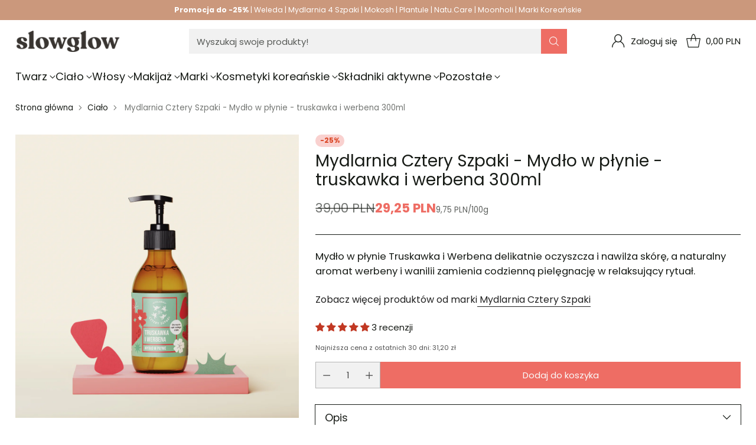

--- FILE ---
content_type: text/html; charset=utf-8
request_url: https://slowglow.pl/products/mydlo-w-plynie-truskawka-werbena
body_size: 89626
content:
<!doctype html>

<!--
  ___                 ___           ___           ___
       /  /\                     /__/\         /  /\         /  /\
      /  /:/_                    \  \:\       /  /:/        /  /::\
     /  /:/ /\  ___     ___       \  \:\     /  /:/        /  /:/\:\
    /  /:/ /:/ /__/\   /  /\  ___  \  \:\   /  /:/  ___   /  /:/  \:\
   /__/:/ /:/  \  \:\ /  /:/ /__/\  \__\:\ /__/:/  /  /\ /__/:/ \__\:\
   \  \:\/:/    \  \:\  /:/  \  \:\ /  /:/ \  \:\ /  /:/ \  \:\ /  /:/
    \  \::/      \  \:\/:/    \  \:\  /:/   \  \:\  /:/   \  \:\  /:/
     \  \:\       \  \::/      \  \:\/:/     \  \:\/:/     \  \:\/:/
      \  \:\       \__\/        \  \::/       \  \::/       \  \::/
       \__\/                     \__\/         \__\/         \__\/

  --------------------------------------------------------------------
  #  Cornerstone v2.0.0
  #  Documentation: https://help.fluorescent.co/v/cornerstone
  #  Purchase: https://themes.shopify.com/themes/cornerstone/
  #  A product by Fluorescent: https://fluorescent.co/
  --------------------------------------------------------------------
-->

<html class="no-js" lang="pl" style="--announcement-height: 1px;">
  <head>
    
    <script src="https://consent.cookiefirst.com/sites/slowglow.pl-2e865df2-f60b-4120-b85b-62375b595c9a/consent.js"></script>

<!-- Google Tag Manager -->
<script>(function(w,d,s,l,i){w[l]=w[l]||[];w[l].push({'gtm.start':
new Date().getTime(),event:'gtm.js'});var f=d.getElementsByTagName(s)[0],
j=d.createElement(s),dl=l!='dataLayer'?'&l='+l:'';j.async=true;j.src=
'https://www.googletagmanager.com/gtm.js?id='+i+dl;f.parentNode.insertBefore(j,f);
})(window,document,'script','dataLayer','GTM-5WGCSHP');</script>
<!-- End Google Tag Manager -->
    
    <script>
      document.addEventListener('DOMContentLoaded', function () {
        var stickySelector = '#limoniapps-discountninja-stickybar-wrapper';
        var announcementSelector = '.announcement-bar';
        var lastStickyHeight = null;

        function getScrollPosition() {
          return window.pageYOffset || document.documentElement.scrollTop || 0;
        }

        function getTargetOffset() {
          var announcement = document.querySelector(announcementSelector);
          if (!announcement) {
            return 0;
          }
          var rect = announcement.getBoundingClientRect();
          return rect.top + getScrollPosition();
        }

        function updateStickyState() {
          var sticky = document.querySelector(stickySelector);
          if (sticky) {
            var currentHeight = sticky.offsetHeight;
            if (currentHeight !== lastStickyHeight) {
              document.documentElement.style.setProperty('--limo-height', currentHeight + 'px');
              lastStickyHeight = currentHeight;
            }
          }

          var targetOffset = getTargetOffset();
          var scrollPosition = getScrollPosition();
          var shouldBeScrolled = scrollPosition > targetOffset;
          document.body.classList.toggle('scrolled', shouldBeScrolled);
        }

        updateStickyState();
        window.addEventListener('load', updateStickyState);
        window.addEventListener('scroll', updateStickyState, { passive: true });
        window.addEventListener('resize', updateStickyState);

        var observer = new MutationObserver(function () {
          updateStickyState();
        });

        var observerTarget = document.body || document.documentElement;
        if (observerTarget) {
          observer.observe(observerTarget, { childList: true, subtree: true });
        }
      });
    </script>
    <script>
      (function () {
        if (window.__laDnCollectionObserverInitialized) {
          return;
        }
        window.__laDnCollectionObserverInitialized = true;

        const DISCOUNT_NINJA_NATIVE_EVENTS = [
          'limoniapps.discountninja.collection.updated',
          'limoniapps.discountninja.collection.afterRender',
          'limoniapps.discountninja.collection.afterupdate',
          'limoniapps.discountninja.collection.afterUpdate',
          'limoniapps.discountninja.collection.rendered',
          'limoniapps.discountninja.events.collection.updated'
        ];

        const TEXT_NODE = window.Node ? Node.TEXT_NODE : 3;

        const dispatchCollectionUpdated = () => {
          document.dispatchEvent(new CustomEvent('la:dn:collection:updated'));
        };

        let lastForwardedNativeEvent = null;

        const handleNativeEvent = (event) => {
          if (event === lastForwardedNativeEvent) {
            return;
          }

          lastForwardedNativeEvent = event;
          dispatchCollectionUpdated();
        };

        const debounce = (fn, delay) => {
          let timeoutId;
          return () => {
            clearTimeout(timeoutId);
            timeoutId = setTimeout(fn, delay);
          };
        };

        const debouncedDispatch = debounce(dispatchCollectionUpdated, 120);

        DISCOUNT_NINJA_NATIVE_EVENTS.forEach((eventName) => {
          document.addEventListener(eventName, handleNativeEvent, true);
          window.addEventListener(eventName, handleNativeEvent, true);
        });

        const SELECTOR = [
          '[data-la-dn-price]',
          '[data-la-dn-cart-item-row]',
          '[data-la-dn-promocodefield-placeholder]',
          '[data-la-dn-promotion-summary-placeholder]',
          '[data-la-dn-product-handle]',
          '[data-la-dn-product-collection-handles]',
          '#limoniapps-discountninja-stickybar-wrapper'
        ].join(', ');

        const nodeMatchesSelector = (node) => {
          if (!(node instanceof Element)) {
            return false;
          }

          if (node.matches(SELECTOR)) {
            return true;
          }

          if (typeof node.closest === 'function' && node.closest(SELECTOR)) {
            return true;
          }

          if (typeof node.querySelector === 'function' && node.querySelector(SELECTOR)) {
            return true;
          }

          return false;
        };

        const mutationIsRelevant = (mutation) => {
          if (mutation.type === 'childList') {
            if (mutation.target instanceof Element && mutation.target.matches(SELECTOR)) {
              return true;
            }

            return Array.from(mutation.addedNodes).some((node) => {
              if (node.nodeType === TEXT_NODE) {
                return node.parentElement && nodeMatchesSelector(node.parentElement);
              }

              return nodeMatchesSelector(node);
            });
          }

          if (mutation.type === 'attributes') {
            if ((mutation.attributeName || '').startsWith('data-la-dn-')) {
              return true;
            }

            return nodeMatchesSelector(mutation.target);
          }

          if (mutation.type === 'characterData') {
            return mutation.target.parentElement && nodeMatchesSelector(mutation.target.parentElement);
          }

          return false;
        };

        const startObserver = () => {
          if (!('MutationObserver' in window)) {
            return;
          }

          const observer = new MutationObserver((mutations) => {
            if (mutations.some(mutationIsRelevant)) {
              debouncedDispatch();
            }
          });

          observer.observe(document.body, {
            childList: true,
            subtree: true,
            attributes: true,
            characterData: true
          });
        };

        if (document.readyState === 'loading') {
          document.addEventListener('DOMContentLoaded', startObserver);
        } else {
          startObserver();
        }
      })();
    </script>
    <meta charset="UTF-8">
    <meta http-equiv="X-UA-Compatible" content="IE=edge,chrome=1">
    <meta name="viewport" content="width=device-width,initial-scale=1">
    




  <meta name="description" content="Odkryj alchemię tworzenia mydła w płynie Slowglow. Truskawka i werbena w 500ml. Idealne dla Twojej skóry i zmysłów.">



    
    <link rel="canonical" href="https://slowglow.pl/products/mydlo-w-plynie-truskawka-werbena">
    <link rel="preconnect" href="https://cdn.shopify.com" crossorigin><link rel="shortcut icon" href="//slowglow.pl/cdn/shop/files/fav6_256x256_crop_center_1.png?crop=center&height=32&v=1739794664&width=32" type="image/png"><title>Mydło w płynie - truskawka i werbena 500ml - Mydlarnia 4 Szpaki
&ndash; slowglow</title>

    





  
  
  
  
  




<meta property="og:url" content="https://slowglow.pl/products/mydlo-w-plynie-truskawka-werbena">
<meta property="og:site_name" content="slowglow">
<meta property="og:type" content="product">
<meta property="og:title" content="Mydlarnia Cztery Szpaki - Mydło w płynie - truskawka i werbena 300ml">
<meta property="og:description" content="Odkryj alchemię tworzenia mydła w płynie Slowglow. Truskawka i werbena w 500ml. Idealne dla Twojej skóry i zmysłów.">
<meta property="og:image" content="http://slowglow.pl/cdn/shop/files/mydlo_werbena.jpg?v=1758888464&width=1024">
<meta property="og:image:secure_url" content="https://slowglow.pl/cdn/shop/files/mydlo_werbena.jpg?v=1758888464&width=1024">
<meta property="og:price:amount" content="29,25">
<meta property="og:price:currency" content="PLN">

<meta name="twitter:title" content="Mydlarnia Cztery Szpaki - Mydło w płynie - truskawka i werbena 300ml">
<meta name="twitter:description" content="Odkryj alchemię tworzenia mydła w płynie Slowglow. Truskawka i werbena w 500ml. Idealne dla Twojej skóry i zmysłów.">
<meta name="twitter:card" content="summary_large_image">
<meta name="twitter:image" content="https://slowglow.pl/cdn/shop/files/mydlo_werbena.jpg?v=1758888464&width=1024">
<meta name="twitter:image:width" content="480">
<meta name="twitter:image:height" content="480">


    <script>
  console.log('Cornerstone v2.0.1 by Fluorescent');

  document.documentElement.className = document.documentElement.className.replace('no-js', '');

  if (window.matchMedia(`(prefers-reduced-motion: reduce)`) === true || window.matchMedia(`(prefers-reduced-motion: reduce)`).matches === true) {
    document.documentElement.classList.add('prefers-reduced-motion');
  } else {
    document.documentElement.classList.add('do-anim');
  }

  window.theme = {
    version: 'v2.0.1',
    themeName: 'Cornerstone',
    moneyFormat: "{{amount_with_comma_separator}} PLN",
    coreData: {
      n: "Cornerstone",
      v: "v2.0.1",
    },
    strings: {
      name: "slowglow",
      accessibility: {
        play_video: "Kontynuuj",
        pause_video: "Pauza",
        range_lower: "",
        range_upper: "",
        carousel_select:  ""
      },
      product: {
        no_shipping_rates: "",
        country_placeholder: "Kraj\/Region",
        review: ""
      },
      products: {
        product: {
          unavailable: "Niedostępne",
          unitPrice: "",
          unitPriceSeparator: "",
          sku: "EAN"
        }
      },
      cart: {
        editCartNote: "Edytuj notatkę do zamówienia",
        addCartNote: "Dodaj notatkę do zamówienia",
        quantityError: "Masz maksymalną liczbę produktu w koszyku"
      },
      pagination: {
        viewing: "",
        products: "",
        results: ""
      }
    },
    routes: {
      root: "/",
      cart: {
        base: "/cart",
        add: "/cart/add",
        change: "/cart/change",
        update: "/cart/update",
        clear: "/cart/clear",
        // Manual routes until Shopify adds support
        shipping: "/cart/shipping_rates"
      },
      // Manual routes until Shopify adds support
      products: "/products",
      productRecommendations: "/recommendations/products",
      predictive_search_url: '/search/suggest',
      search_url: '/search'
    },
    icons: {
      chevron: "\u003cspan class=\"icon icon-chevron \" style=\"\"\u003e\n  \u003csvg viewBox=\"0 0 24 24\" fill=\"none\" xmlns=\"http:\/\/www.w3.org\/2000\/svg\"\u003e\u003cpath d=\"M1.875 7.438 12 17.563 22.125 7.438\" stroke=\"currentColor\" stroke-width=\"2\"\/\u003e\u003c\/svg\u003e\n\u003c\/span\u003e\n\n",
      close: "\u003cspan class=\"icon icon-close \" style=\"\"\u003e\n  \u003csvg viewBox=\"0 0 24 24\" fill=\"none\" xmlns=\"http:\/\/www.w3.org\/2000\/svg\"\u003e\u003cpath d=\"M2.66 1.34 2 .68.68 2l.66.66 1.32-1.32zm18.68 21.32.66.66L23.32 22l-.66-.66-1.32 1.32zm1.32-20 .66-.66L22 .68l-.66.66 1.32 1.32zM1.34 21.34.68 22 2 23.32l.66-.66-1.32-1.32zm0-18.68 10 10 1.32-1.32-10-10-1.32 1.32zm11.32 10 10-10-1.32-1.32-10 10 1.32 1.32zm-1.32-1.32-10 10 1.32 1.32 10-10-1.32-1.32zm0 1.32 10 10 1.32-1.32-10-10-1.32 1.32z\" fill=\"currentColor\"\/\u003e\u003c\/svg\u003e\n\u003c\/span\u003e\n\n",
      zoom: "\u003cspan class=\"icon icon-zoom \" style=\"\"\u003e\n  \u003csvg viewBox=\"0 0 24 24\" fill=\"none\" xmlns=\"http:\/\/www.w3.org\/2000\/svg\"\u003e\u003cpath d=\"M10.3,19.71c5.21,0,9.44-4.23,9.44-9.44S15.51,.83,10.3,.83,.86,5.05,.86,10.27s4.23,9.44,9.44,9.44Z\" fill=\"none\" stroke=\"currentColor\" stroke-linecap=\"round\" stroke-miterlimit=\"10\" stroke-width=\"1.63\"\/\u003e\n          \u003cpath d=\"M5.05,10.27H15.54\" fill=\"none\" stroke=\"currentColor\" stroke-miterlimit=\"10\" stroke-width=\"1.63\"\/\u003e\n          \u003cpath class=\"cross-up\" d=\"M10.3,5.02V15.51\" fill=\"none\" stroke=\"currentColor\" stroke-miterlimit=\"10\" stroke-width=\"1.63\"\/\u003e\n          \u003cpath d=\"M16.92,16.9l6.49,6.49\" fill=\"none\" stroke=\"currentColor\" stroke-miterlimit=\"10\" stroke-width=\"1.63\"\/\u003e\u003c\/svg\u003e\n\u003c\/span\u003e\n\n  \u003cspan class=\"zoom-icon__text zoom-in fs-body-75\"\u003e\u003c\/span\u003e\n  \u003cspan class=\"zoom-icon__text zoom-out fs-body-75\"\u003e\u003c\/span\u003e"
    }
  }

  window.theme.searchableFields = "product_type,title,variants.title,vendor";

  
    window.theme.allCountryOptionTags = "\u003coption value=\"Poland\" data-provinces=\"[]\"\u003ePolska\u003c\/option\u003e\n\u003coption value=\"---\" data-provinces=\"[]\"\u003e---\u003c\/option\u003e\n\u003coption value=\"Afghanistan\" data-provinces=\"[]\"\u003eAfganistan\u003c\/option\u003e\n\u003coption value=\"Albania\" data-provinces=\"[]\"\u003eAlbania\u003c\/option\u003e\n\u003coption value=\"Algeria\" data-provinces=\"[]\"\u003eAlgieria\u003c\/option\u003e\n\u003coption value=\"Andorra\" data-provinces=\"[]\"\u003eAndora\u003c\/option\u003e\n\u003coption value=\"Angola\" data-provinces=\"[]\"\u003eAngola\u003c\/option\u003e\n\u003coption value=\"Anguilla\" data-provinces=\"[]\"\u003eAnguilla\u003c\/option\u003e\n\u003coption value=\"Antigua And Barbuda\" data-provinces=\"[]\"\u003eAntigua i Barbuda\u003c\/option\u003e\n\u003coption value=\"Saudi Arabia\" data-provinces=\"[]\"\u003eArabia Saudyjska\u003c\/option\u003e\n\u003coption value=\"Argentina\" data-provinces=\"[[\u0026quot;Buenos Aires\u0026quot;,\u0026quot;Buenos Aires\u0026quot;],[\u0026quot;Catamarca\u0026quot;,\u0026quot;Catamarca\u0026quot;],[\u0026quot;Chaco\u0026quot;,\u0026quot;Chaco\u0026quot;],[\u0026quot;Chubut\u0026quot;,\u0026quot;Chubut\u0026quot;],[\u0026quot;Ciudad Autónoma de Buenos Aires\u0026quot;,\u0026quot;Buenos Aires²\u0026quot;],[\u0026quot;Corrientes\u0026quot;,\u0026quot;Corrientes\u0026quot;],[\u0026quot;Córdoba\u0026quot;,\u0026quot;Córdoba\u0026quot;],[\u0026quot;Entre Ríos\u0026quot;,\u0026quot;Entre Ríos\u0026quot;],[\u0026quot;Formosa\u0026quot;,\u0026quot;Formosa\u0026quot;],[\u0026quot;Jujuy\u0026quot;,\u0026quot;Jujuy\u0026quot;],[\u0026quot;La Pampa\u0026quot;,\u0026quot;La Pampa\u0026quot;],[\u0026quot;La Rioja\u0026quot;,\u0026quot;La Rioja\u0026quot;],[\u0026quot;Mendoza\u0026quot;,\u0026quot;Mendoza\u0026quot;],[\u0026quot;Misiones\u0026quot;,\u0026quot;Misiones\u0026quot;],[\u0026quot;Neuquén\u0026quot;,\u0026quot;Neuquén\u0026quot;],[\u0026quot;Río Negro\u0026quot;,\u0026quot;Río Negro\u0026quot;],[\u0026quot;Salta\u0026quot;,\u0026quot;Salta\u0026quot;],[\u0026quot;San Juan\u0026quot;,\u0026quot;San Juan\u0026quot;],[\u0026quot;San Luis\u0026quot;,\u0026quot;San Luis\u0026quot;],[\u0026quot;Santa Cruz\u0026quot;,\u0026quot;Santa Cruz\u0026quot;],[\u0026quot;Santa Fe\u0026quot;,\u0026quot;Santa Fe\u0026quot;],[\u0026quot;Santiago Del Estero\u0026quot;,\u0026quot;Santiago del Estero\u0026quot;],[\u0026quot;Tierra Del Fuego\u0026quot;,\u0026quot;Ziemia Ognista\u0026quot;],[\u0026quot;Tucumán\u0026quot;,\u0026quot;Tucumán\u0026quot;]]\"\u003eArgentyna\u003c\/option\u003e\n\u003coption value=\"Armenia\" data-provinces=\"[]\"\u003eArmenia\u003c\/option\u003e\n\u003coption value=\"Aruba\" data-provinces=\"[]\"\u003eAruba\u003c\/option\u003e\n\u003coption value=\"Australia\" data-provinces=\"[[\u0026quot;Australian Capital Territory\u0026quot;,\u0026quot;Australijskie Terytorium Stołeczne\u0026quot;],[\u0026quot;New South Wales\u0026quot;,\u0026quot;Nowa Południowa Walia\u0026quot;],[\u0026quot;Northern Territory\u0026quot;,\u0026quot;Terytorium Północne\u0026quot;],[\u0026quot;Queensland\u0026quot;,\u0026quot;Queensland\u0026quot;],[\u0026quot;South Australia\u0026quot;,\u0026quot;Australia Południowa\u0026quot;],[\u0026quot;Tasmania\u0026quot;,\u0026quot;Tasmania\u0026quot;],[\u0026quot;Victoria\u0026quot;,\u0026quot;Wiktoria\u0026quot;],[\u0026quot;Western Australia\u0026quot;,\u0026quot;Australia Zachodnia\u0026quot;]]\"\u003eAustralia\u003c\/option\u003e\n\u003coption value=\"Austria\" data-provinces=\"[]\"\u003eAustria\u003c\/option\u003e\n\u003coption value=\"Azerbaijan\" data-provinces=\"[]\"\u003eAzerbejdżan\u003c\/option\u003e\n\u003coption value=\"Bahamas\" data-provinces=\"[]\"\u003eBahamy\u003c\/option\u003e\n\u003coption value=\"Bahrain\" data-provinces=\"[]\"\u003eBahrajn\u003c\/option\u003e\n\u003coption value=\"Bangladesh\" data-provinces=\"[]\"\u003eBangladesz\u003c\/option\u003e\n\u003coption value=\"Barbados\" data-provinces=\"[]\"\u003eBarbados\u003c\/option\u003e\n\u003coption value=\"Belgium\" data-provinces=\"[]\"\u003eBelgia\u003c\/option\u003e\n\u003coption value=\"Belize\" data-provinces=\"[]\"\u003eBelize\u003c\/option\u003e\n\u003coption value=\"Benin\" data-provinces=\"[]\"\u003eBenin\u003c\/option\u003e\n\u003coption value=\"Bermuda\" data-provinces=\"[]\"\u003eBermudy\u003c\/option\u003e\n\u003coption value=\"Bhutan\" data-provinces=\"[]\"\u003eBhutan\u003c\/option\u003e\n\u003coption value=\"Belarus\" data-provinces=\"[]\"\u003eBiałoruś\u003c\/option\u003e\n\u003coption value=\"Bolivia\" data-provinces=\"[]\"\u003eBoliwia\u003c\/option\u003e\n\u003coption value=\"Bosnia And Herzegovina\" data-provinces=\"[]\"\u003eBośnia i Hercegowina\u003c\/option\u003e\n\u003coption value=\"Botswana\" data-provinces=\"[]\"\u003eBotswana\u003c\/option\u003e\n\u003coption value=\"Brazil\" data-provinces=\"[[\u0026quot;Acre\u0026quot;,\u0026quot;Acre\u0026quot;],[\u0026quot;Alagoas\u0026quot;,\u0026quot;Alagoas\u0026quot;],[\u0026quot;Amapá\u0026quot;,\u0026quot;Amapá\u0026quot;],[\u0026quot;Amazonas\u0026quot;,\u0026quot;Amazonas\u0026quot;],[\u0026quot;Bahia\u0026quot;,\u0026quot;Bahia\u0026quot;],[\u0026quot;Ceará\u0026quot;,\u0026quot;Ceará\u0026quot;],[\u0026quot;Distrito Federal\u0026quot;,\u0026quot;Dystrykt Federalny\u0026quot;],[\u0026quot;Espírito Santo\u0026quot;,\u0026quot;Espírito Santo\u0026quot;],[\u0026quot;Goiás\u0026quot;,\u0026quot;Goiás\u0026quot;],[\u0026quot;Maranhão\u0026quot;,\u0026quot;Maranhão\u0026quot;],[\u0026quot;Mato Grosso\u0026quot;,\u0026quot;Mato Grosso\u0026quot;],[\u0026quot;Mato Grosso do Sul\u0026quot;,\u0026quot;Mato Grosso do Sul\u0026quot;],[\u0026quot;Minas Gerais\u0026quot;,\u0026quot;Minas Gerais\u0026quot;],[\u0026quot;Paraná\u0026quot;,\u0026quot;Parana\u0026quot;],[\u0026quot;Paraíba\u0026quot;,\u0026quot;Paraíba\u0026quot;],[\u0026quot;Pará\u0026quot;,\u0026quot;Pará\u0026quot;],[\u0026quot;Pernambuco\u0026quot;,\u0026quot;Pernambuco\u0026quot;],[\u0026quot;Piauí\u0026quot;,\u0026quot;Piauí\u0026quot;],[\u0026quot;Rio Grande do Norte\u0026quot;,\u0026quot;Rio Grande do Norte\u0026quot;],[\u0026quot;Rio Grande do Sul\u0026quot;,\u0026quot;Rio Grande do Sul\u0026quot;],[\u0026quot;Rio de Janeiro\u0026quot;,\u0026quot;Rio de Janeiro\u0026quot;],[\u0026quot;Rondônia\u0026quot;,\u0026quot;Rondônia\u0026quot;],[\u0026quot;Roraima\u0026quot;,\u0026quot;Roraima\u0026quot;],[\u0026quot;Santa Catarina\u0026quot;,\u0026quot;Santa Catarina\u0026quot;],[\u0026quot;Sergipe\u0026quot;,\u0026quot;Sergipe\u0026quot;],[\u0026quot;São Paulo\u0026quot;,\u0026quot;São Paulo\u0026quot;],[\u0026quot;Tocantins\u0026quot;,\u0026quot;Tocantins\u0026quot;]]\"\u003eBrazylia\u003c\/option\u003e\n\u003coption value=\"Brunei\" data-provinces=\"[]\"\u003eBrunei\u003c\/option\u003e\n\u003coption value=\"British Indian Ocean Territory\" data-provinces=\"[]\"\u003eBrytyjskie Terytorium Oceanu Indyjskiego\u003c\/option\u003e\n\u003coption value=\"Virgin Islands, British\" data-provinces=\"[]\"\u003eBrytyjskie Wyspy Dziewicze\u003c\/option\u003e\n\u003coption value=\"Bulgaria\" data-provinces=\"[]\"\u003eBułgaria\u003c\/option\u003e\n\u003coption value=\"Burkina Faso\" data-provinces=\"[]\"\u003eBurkina Faso\u003c\/option\u003e\n\u003coption value=\"Burundi\" data-provinces=\"[]\"\u003eBurundi\u003c\/option\u003e\n\u003coption value=\"Chile\" data-provinces=\"[[\u0026quot;Antofagasta\u0026quot;,\u0026quot;Antofagasta\u0026quot;],[\u0026quot;Araucanía\u0026quot;,\u0026quot;Araukania\u0026quot;],[\u0026quot;Arica and Parinacota\u0026quot;,\u0026quot;Arica y Parinacota\u0026quot;],[\u0026quot;Atacama\u0026quot;,\u0026quot;Atakama\u0026quot;],[\u0026quot;Aysén\u0026quot;,\u0026quot;Aisén\u0026quot;],[\u0026quot;Biobío\u0026quot;,\u0026quot;Biobío\u0026quot;],[\u0026quot;Coquimbo\u0026quot;,\u0026quot;Coquimbo\u0026quot;],[\u0026quot;Los Lagos\u0026quot;,\u0026quot;Los Lagos\u0026quot;],[\u0026quot;Los Ríos\u0026quot;,\u0026quot;Los Ríos\u0026quot;],[\u0026quot;Magallanes\u0026quot;,\u0026quot;Magallanes\u0026quot;],[\u0026quot;Maule\u0026quot;,\u0026quot;Maule\u0026quot;],[\u0026quot;O\u0026#39;Higgins\u0026quot;,\u0026quot;Libertador\u0026quot;],[\u0026quot;Santiago\u0026quot;,\u0026quot;Region Metropolitalny\u0026quot;],[\u0026quot;Tarapacá\u0026quot;,\u0026quot;Tarapacá\u0026quot;],[\u0026quot;Valparaíso\u0026quot;,\u0026quot;Valparaíso\u0026quot;],[\u0026quot;Ñuble\u0026quot;,\u0026quot;Ñuble (region)\u0026quot;]]\"\u003eChile\u003c\/option\u003e\n\u003coption value=\"China\" data-provinces=\"[[\u0026quot;Anhui\u0026quot;,\u0026quot;Anhui\u0026quot;],[\u0026quot;Beijing\u0026quot;,\u0026quot;Pekin\u0026quot;],[\u0026quot;Chongqing\u0026quot;,\u0026quot;Chongqing\u0026quot;],[\u0026quot;Fujian\u0026quot;,\u0026quot;Fujian\u0026quot;],[\u0026quot;Gansu\u0026quot;,\u0026quot;Gansu\u0026quot;],[\u0026quot;Guangdong\u0026quot;,\u0026quot;Guangdong\u0026quot;],[\u0026quot;Guangxi\u0026quot;,\u0026quot;Kuangsi\u0026quot;],[\u0026quot;Guizhou\u0026quot;,\u0026quot;Kuejczou\u0026quot;],[\u0026quot;Hainan\u0026quot;,\u0026quot;Hajnan\u0026quot;],[\u0026quot;Hebei\u0026quot;,\u0026quot;Hebei\u0026quot;],[\u0026quot;Heilongjiang\u0026quot;,\u0026quot;Heilongjiang\u0026quot;],[\u0026quot;Henan\u0026quot;,\u0026quot;Henan\u0026quot;],[\u0026quot;Hubei\u0026quot;,\u0026quot;Hubei\u0026quot;],[\u0026quot;Hunan\u0026quot;,\u0026quot;Hunan\u0026quot;],[\u0026quot;Inner Mongolia\u0026quot;,\u0026quot;Mongolia Wewnętrzna\u0026quot;],[\u0026quot;Jiangsu\u0026quot;,\u0026quot;Jiangsu\u0026quot;],[\u0026quot;Jiangxi\u0026quot;,\u0026quot;Jiangxi\u0026quot;],[\u0026quot;Jilin\u0026quot;,\u0026quot;Jilin\u0026quot;],[\u0026quot;Liaoning\u0026quot;,\u0026quot;Liaoning\u0026quot;],[\u0026quot;Ningxia\u0026quot;,\u0026quot;Ningxia\u0026quot;],[\u0026quot;Qinghai\u0026quot;,\u0026quot;Qinghai\u0026quot;],[\u0026quot;Shaanxi\u0026quot;,\u0026quot;Shaanxi\u0026quot;],[\u0026quot;Shandong\u0026quot;,\u0026quot;Szantung\u0026quot;],[\u0026quot;Shanghai\u0026quot;,\u0026quot;Szanghaj\u0026quot;],[\u0026quot;Shanxi\u0026quot;,\u0026quot;Shanxi\u0026quot;],[\u0026quot;Sichuan\u0026quot;,\u0026quot;Syczuan\u0026quot;],[\u0026quot;Tianjin\u0026quot;,\u0026quot;Tiencin\u0026quot;],[\u0026quot;Xinjiang\u0026quot;,\u0026quot;Sinciang\u0026quot;],[\u0026quot;Xizang\u0026quot;,\u0026quot;Tybetański Region Autonomiczny\u0026quot;],[\u0026quot;Yunnan\u0026quot;,\u0026quot;Junnan\u0026quot;],[\u0026quot;Zhejiang\u0026quot;,\u0026quot;Zhejiang\u0026quot;]]\"\u003eChiny\u003c\/option\u003e\n\u003coption value=\"Croatia\" data-provinces=\"[]\"\u003eChorwacja\u003c\/option\u003e\n\u003coption value=\"Curaçao\" data-provinces=\"[]\"\u003eCuraçao\u003c\/option\u003e\n\u003coption value=\"Cyprus\" data-provinces=\"[]\"\u003eCypr\u003c\/option\u003e\n\u003coption value=\"Chad\" data-provinces=\"[]\"\u003eCzad\u003c\/option\u003e\n\u003coption value=\"Montenegro\" data-provinces=\"[]\"\u003eCzarnogóra\u003c\/option\u003e\n\u003coption value=\"Czech Republic\" data-provinces=\"[]\"\u003eCzechy\u003c\/option\u003e\n\u003coption value=\"Côte d'Ivoire\" data-provinces=\"[]\"\u003eCôte d’Ivoire\u003c\/option\u003e\n\u003coption value=\"United States Minor Outlying Islands\" data-provinces=\"[]\"\u003eDalekie Wyspy Mniejsze Stanów Zjednoczonych\u003c\/option\u003e\n\u003coption value=\"Denmark\" data-provinces=\"[]\"\u003eDania\u003c\/option\u003e\n\u003coption value=\"Congo, The Democratic Republic Of The\" data-provinces=\"[]\"\u003eDemokratyczna Republika Konga\u003c\/option\u003e\n\u003coption value=\"Dominica\" data-provinces=\"[]\"\u003eDominika\u003c\/option\u003e\n\u003coption value=\"Dominican Republic\" data-provinces=\"[]\"\u003eDominikana\u003c\/option\u003e\n\u003coption value=\"Djibouti\" data-provinces=\"[]\"\u003eDżibuti\u003c\/option\u003e\n\u003coption value=\"Egypt\" data-provinces=\"[[\u0026quot;6th of October\u0026quot;,\u0026quot;6 października\u0026quot;],[\u0026quot;Al Sharqia\u0026quot;,\u0026quot;Prowincja Wschodnia\u0026quot;],[\u0026quot;Alexandria\u0026quot;,\u0026quot;Aleksandria\u0026quot;],[\u0026quot;Aswan\u0026quot;,\u0026quot;Asuan\u0026quot;],[\u0026quot;Asyut\u0026quot;,\u0026quot;Asjut\u0026quot;],[\u0026quot;Beheira\u0026quot;,\u0026quot;Al-Buhajra\u0026quot;],[\u0026quot;Beni Suef\u0026quot;,\u0026quot;Bani Suwajf\u0026quot;],[\u0026quot;Cairo\u0026quot;,\u0026quot;Kair\u0026quot;],[\u0026quot;Dakahlia\u0026quot;,\u0026quot;Ad-Dakahlijja\u0026quot;],[\u0026quot;Damietta\u0026quot;,\u0026quot;Damietta (muhafaza)\u0026quot;],[\u0026quot;Faiyum\u0026quot;,\u0026quot;Fajum\u0026quot;],[\u0026quot;Gharbia\u0026quot;,\u0026quot;Prowincja Zachodnia\u0026quot;],[\u0026quot;Giza\u0026quot;,\u0026quot;Giza\u0026quot;],[\u0026quot;Helwan\u0026quot;,\u0026quot;Hulwan\u0026quot;],[\u0026quot;Ismailia\u0026quot;,\u0026quot;Ismailia\u0026quot;],[\u0026quot;Kafr el-Sheikh\u0026quot;,\u0026quot;Kafr asz-Szajch\u0026quot;],[\u0026quot;Luxor\u0026quot;,\u0026quot;Luksor\u0026quot;],[\u0026quot;Matrouh\u0026quot;,\u0026quot;Matruh\u0026quot;],[\u0026quot;Minya\u0026quot;,\u0026quot;Al-Minja (muhafaza)\u0026quot;],[\u0026quot;Monufia\u0026quot;,\u0026quot;Al-Minufijja\u0026quot;],[\u0026quot;New Valley\u0026quot;,\u0026quot;Nowa Dolina\u0026quot;],[\u0026quot;North Sinai\u0026quot;,\u0026quot;Synaj Północny\u0026quot;],[\u0026quot;Port Said\u0026quot;,\u0026quot;Port Said\u0026quot;],[\u0026quot;Qalyubia\u0026quot;,\u0026quot;Al-Kaljubijja\u0026quot;],[\u0026quot;Qena\u0026quot;,\u0026quot;Kina\u0026quot;],[\u0026quot;Red Sea\u0026quot;,\u0026quot;Prowincja Morza Czerwonego\u0026quot;],[\u0026quot;Sohag\u0026quot;,\u0026quot;Sauhadż\u0026quot;],[\u0026quot;South Sinai\u0026quot;,\u0026quot;Synaj Południowy\u0026quot;],[\u0026quot;Suez\u0026quot;,\u0026quot;Suez\u0026quot;]]\"\u003eEgipt\u003c\/option\u003e\n\u003coption value=\"Ecuador\" data-provinces=\"[]\"\u003eEkwador\u003c\/option\u003e\n\u003coption value=\"Eritrea\" data-provinces=\"[]\"\u003eErytrea\u003c\/option\u003e\n\u003coption value=\"Estonia\" data-provinces=\"[]\"\u003eEstonia\u003c\/option\u003e\n\u003coption value=\"Eswatini\" data-provinces=\"[]\"\u003eEswatini\u003c\/option\u003e\n\u003coption value=\"Ethiopia\" data-provinces=\"[]\"\u003eEtiopia\u003c\/option\u003e\n\u003coption value=\"Falkland Islands (Malvinas)\" data-provinces=\"[]\"\u003eFalklandy\u003c\/option\u003e\n\u003coption value=\"Fiji\" data-provinces=\"[]\"\u003eFidżi\u003c\/option\u003e\n\u003coption value=\"Philippines\" data-provinces=\"[[\u0026quot;Abra\u0026quot;,\u0026quot;Abra\u0026quot;],[\u0026quot;Agusan del Norte\u0026quot;,\u0026quot;Agusan del Norte\u0026quot;],[\u0026quot;Agusan del Sur\u0026quot;,\u0026quot;Agusan del Sur\u0026quot;],[\u0026quot;Aklan\u0026quot;,\u0026quot;Aklan\u0026quot;],[\u0026quot;Albay\u0026quot;,\u0026quot;Albay\u0026quot;],[\u0026quot;Antique\u0026quot;,\u0026quot;Antique\u0026quot;],[\u0026quot;Apayao\u0026quot;,\u0026quot;Apayao\u0026quot;],[\u0026quot;Aurora\u0026quot;,\u0026quot;Aurora\u0026quot;],[\u0026quot;Basilan\u0026quot;,\u0026quot;Basilan\u0026quot;],[\u0026quot;Bataan\u0026quot;,\u0026quot;Bataan\u0026quot;],[\u0026quot;Batanes\u0026quot;,\u0026quot;Batanes\u0026quot;],[\u0026quot;Batangas\u0026quot;,\u0026quot;Batangas\u0026quot;],[\u0026quot;Benguet\u0026quot;,\u0026quot;Benguet\u0026quot;],[\u0026quot;Biliran\u0026quot;,\u0026quot;Biliran\u0026quot;],[\u0026quot;Bohol\u0026quot;,\u0026quot;Bohol\u0026quot;],[\u0026quot;Bukidnon\u0026quot;,\u0026quot;Bukidnon\u0026quot;],[\u0026quot;Bulacan\u0026quot;,\u0026quot;Bulacan\u0026quot;],[\u0026quot;Cagayan\u0026quot;,\u0026quot;Cagayan\u0026quot;],[\u0026quot;Camarines Norte\u0026quot;,\u0026quot;Camarines Norte\u0026quot;],[\u0026quot;Camarines Sur\u0026quot;,\u0026quot;Camarines Sur\u0026quot;],[\u0026quot;Camiguin\u0026quot;,\u0026quot;Camiguin\u0026quot;],[\u0026quot;Capiz\u0026quot;,\u0026quot;Capiz\u0026quot;],[\u0026quot;Catanduanes\u0026quot;,\u0026quot;Catanduanes\u0026quot;],[\u0026quot;Cavite\u0026quot;,\u0026quot;Prowincja Cavite\u0026quot;],[\u0026quot;Cebu\u0026quot;,\u0026quot;Cebu\u0026quot;],[\u0026quot;Cotabato\u0026quot;,\u0026quot;Cotabato\u0026quot;],[\u0026quot;Davao Occidental\u0026quot;,\u0026quot;Davao Occidental\u0026quot;],[\u0026quot;Davao Oriental\u0026quot;,\u0026quot;Davao Oriental\u0026quot;],[\u0026quot;Davao de Oro\u0026quot;,\u0026quot;Compostela Valley\u0026quot;],[\u0026quot;Davao del Norte\u0026quot;,\u0026quot;Davao del Norte\u0026quot;],[\u0026quot;Davao del Sur\u0026quot;,\u0026quot;Davao del Sur\u0026quot;],[\u0026quot;Dinagat Islands\u0026quot;,\u0026quot;Prowincja Dinagat Islands\u0026quot;],[\u0026quot;Eastern Samar\u0026quot;,\u0026quot;Eastern Samar\u0026quot;],[\u0026quot;Guimaras\u0026quot;,\u0026quot;Guimaras\u0026quot;],[\u0026quot;Ifugao\u0026quot;,\u0026quot;Ifugao\u0026quot;],[\u0026quot;Ilocos Norte\u0026quot;,\u0026quot;Ilocos Norte\u0026quot;],[\u0026quot;Ilocos Sur\u0026quot;,\u0026quot;Ilocos Sur\u0026quot;],[\u0026quot;Iloilo\u0026quot;,\u0026quot;Prowincja Iloilo\u0026quot;],[\u0026quot;Isabela\u0026quot;,\u0026quot;Isabela\u0026quot;],[\u0026quot;Kalinga\u0026quot;,\u0026quot;Kalinga\u0026quot;],[\u0026quot;La Union\u0026quot;,\u0026quot;La Union\u0026quot;],[\u0026quot;Laguna\u0026quot;,\u0026quot;Laguna\u0026quot;],[\u0026quot;Lanao del Norte\u0026quot;,\u0026quot;Lanao del Norte\u0026quot;],[\u0026quot;Lanao del Sur\u0026quot;,\u0026quot;Lanao del Sur\u0026quot;],[\u0026quot;Leyte\u0026quot;,\u0026quot;Prowincja Leyte\u0026quot;],[\u0026quot;Maguindanao\u0026quot;,\u0026quot;Maguindanao\u0026quot;],[\u0026quot;Marinduque\u0026quot;,\u0026quot;Marinduque\u0026quot;],[\u0026quot;Masbate\u0026quot;,\u0026quot;Masbate\u0026quot;],[\u0026quot;Metro Manila\u0026quot;,\u0026quot;Region Stołeczny\u0026quot;],[\u0026quot;Misamis Occidental\u0026quot;,\u0026quot;Misamis Occidental\u0026quot;],[\u0026quot;Misamis Oriental\u0026quot;,\u0026quot;Misamis Oriental\u0026quot;],[\u0026quot;Mountain Province\u0026quot;,\u0026quot;Mountain Province\u0026quot;],[\u0026quot;Negros Occidental\u0026quot;,\u0026quot;Negros Occidental\u0026quot;],[\u0026quot;Negros Oriental\u0026quot;,\u0026quot;Negros Oriental\u0026quot;],[\u0026quot;Northern Samar\u0026quot;,\u0026quot;Northern Samar\u0026quot;],[\u0026quot;Nueva Ecija\u0026quot;,\u0026quot;Nueva Ecija\u0026quot;],[\u0026quot;Nueva Vizcaya\u0026quot;,\u0026quot;Nueva Vizcaya\u0026quot;],[\u0026quot;Occidental Mindoro\u0026quot;,\u0026quot;Occidental Mindoro\u0026quot;],[\u0026quot;Oriental Mindoro\u0026quot;,\u0026quot;Oriental Mindoro\u0026quot;],[\u0026quot;Palawan\u0026quot;,\u0026quot;Palawan\u0026quot;],[\u0026quot;Pampanga\u0026quot;,\u0026quot;Pampanga\u0026quot;],[\u0026quot;Pangasinan\u0026quot;,\u0026quot;Pangasinan\u0026quot;],[\u0026quot;Quezon\u0026quot;,\u0026quot;Quezon\u0026quot;],[\u0026quot;Quirino\u0026quot;,\u0026quot;Quirino\u0026quot;],[\u0026quot;Rizal\u0026quot;,\u0026quot;Rizal\u0026quot;],[\u0026quot;Romblon\u0026quot;,\u0026quot;Romblon\u0026quot;],[\u0026quot;Samar\u0026quot;,\u0026quot;Samar\u0026quot;],[\u0026quot;Sarangani\u0026quot;,\u0026quot;Sarangani\u0026quot;],[\u0026quot;Siquijor\u0026quot;,\u0026quot;Siquijor\u0026quot;],[\u0026quot;Sorsogon\u0026quot;,\u0026quot;Sorsogon\u0026quot;],[\u0026quot;South Cotabato\u0026quot;,\u0026quot;South Cotabato\u0026quot;],[\u0026quot;Southern Leyte\u0026quot;,\u0026quot;Southern Leyte\u0026quot;],[\u0026quot;Sultan Kudarat\u0026quot;,\u0026quot;Sultan Kudarat\u0026quot;],[\u0026quot;Sulu\u0026quot;,\u0026quot;Archipelag Sulu\u0026quot;],[\u0026quot;Surigao del Norte\u0026quot;,\u0026quot;Surigao del Norte\u0026quot;],[\u0026quot;Surigao del Sur\u0026quot;,\u0026quot;Surigao del Sur\u0026quot;],[\u0026quot;Tarlac\u0026quot;,\u0026quot;Tarlac\u0026quot;],[\u0026quot;Tawi-Tawi\u0026quot;,\u0026quot;Tawi-Tawi\u0026quot;],[\u0026quot;Zambales\u0026quot;,\u0026quot;Zambales\u0026quot;],[\u0026quot;Zamboanga Sibugay\u0026quot;,\u0026quot;Zamboanga Sibugay\u0026quot;],[\u0026quot;Zamboanga del Norte\u0026quot;,\u0026quot;Zamboanga del Norte\u0026quot;],[\u0026quot;Zamboanga del Sur\u0026quot;,\u0026quot;Zamboanga del Sur\u0026quot;]]\"\u003eFilipiny\u003c\/option\u003e\n\u003coption value=\"Finland\" data-provinces=\"[]\"\u003eFinlandia\u003c\/option\u003e\n\u003coption value=\"France\" data-provinces=\"[]\"\u003eFrancja\u003c\/option\u003e\n\u003coption value=\"French Southern Territories\" data-provinces=\"[]\"\u003eFrancuskie Terytoria Południowe i Antarktyczne\u003c\/option\u003e\n\u003coption value=\"Gabon\" data-provinces=\"[]\"\u003eGabon\u003c\/option\u003e\n\u003coption value=\"Gambia\" data-provinces=\"[]\"\u003eGambia\u003c\/option\u003e\n\u003coption value=\"South Georgia And The South Sandwich Islands\" data-provinces=\"[]\"\u003eGeorgia Południowa i Sandwich Południowy\u003c\/option\u003e\n\u003coption value=\"Ghana\" data-provinces=\"[]\"\u003eGhana\u003c\/option\u003e\n\u003coption value=\"Gibraltar\" data-provinces=\"[]\"\u003eGibraltar\u003c\/option\u003e\n\u003coption value=\"Greece\" data-provinces=\"[]\"\u003eGrecja\u003c\/option\u003e\n\u003coption value=\"Grenada\" data-provinces=\"[]\"\u003eGrenada\u003c\/option\u003e\n\u003coption value=\"Greenland\" data-provinces=\"[]\"\u003eGrenlandia\u003c\/option\u003e\n\u003coption value=\"Georgia\" data-provinces=\"[]\"\u003eGruzja\u003c\/option\u003e\n\u003coption value=\"Guernsey\" data-provinces=\"[]\"\u003eGuernsey\u003c\/option\u003e\n\u003coption value=\"Guyana\" data-provinces=\"[]\"\u003eGujana\u003c\/option\u003e\n\u003coption value=\"French Guiana\" data-provinces=\"[]\"\u003eGujana Francuska\u003c\/option\u003e\n\u003coption value=\"Guadeloupe\" data-provinces=\"[]\"\u003eGwadelupa\u003c\/option\u003e\n\u003coption value=\"Guatemala\" data-provinces=\"[[\u0026quot;Alta Verapaz\u0026quot;,\u0026quot;Alta Verapaz\u0026quot;],[\u0026quot;Baja Verapaz\u0026quot;,\u0026quot;Baja Verapaz\u0026quot;],[\u0026quot;Chimaltenango\u0026quot;,\u0026quot;Chimaltenango\u0026quot;],[\u0026quot;Chiquimula\u0026quot;,\u0026quot;Chiquimula\u0026quot;],[\u0026quot;El Progreso\u0026quot;,\u0026quot;El Progreso\u0026quot;],[\u0026quot;Escuintla\u0026quot;,\u0026quot;Escuintla\u0026quot;],[\u0026quot;Guatemala\u0026quot;,\u0026quot;Gwatemala\u0026quot;],[\u0026quot;Huehuetenango\u0026quot;,\u0026quot;Huehuetenango\u0026quot;],[\u0026quot;Izabal\u0026quot;,\u0026quot;Izabal\u0026quot;],[\u0026quot;Jalapa\u0026quot;,\u0026quot;Jalapa\u0026quot;],[\u0026quot;Jutiapa\u0026quot;,\u0026quot;Jutiapa\u0026quot;],[\u0026quot;Petén\u0026quot;,\u0026quot;Petén\u0026quot;],[\u0026quot;Quetzaltenango\u0026quot;,\u0026quot;Quetzaltenango\u0026quot;],[\u0026quot;Quiché\u0026quot;,\u0026quot;Quiché\u0026quot;],[\u0026quot;Retalhuleu\u0026quot;,\u0026quot;Retalhuleu\u0026quot;],[\u0026quot;Sacatepéquez\u0026quot;,\u0026quot;Sacatepéquez\u0026quot;],[\u0026quot;San Marcos\u0026quot;,\u0026quot;San Marcos\u0026quot;],[\u0026quot;Santa Rosa\u0026quot;,\u0026quot;Santa Rosa\u0026quot;],[\u0026quot;Sololá\u0026quot;,\u0026quot;Sololá\u0026quot;],[\u0026quot;Suchitepéquez\u0026quot;,\u0026quot;Suchitepéquez\u0026quot;],[\u0026quot;Totonicapán\u0026quot;,\u0026quot;Totonicapán\u0026quot;],[\u0026quot;Zacapa\u0026quot;,\u0026quot;Zacapa\u0026quot;]]\"\u003eGwatemala\u003c\/option\u003e\n\u003coption value=\"Guinea\" data-provinces=\"[]\"\u003eGwinea\u003c\/option\u003e\n\u003coption value=\"Guinea Bissau\" data-provinces=\"[]\"\u003eGwinea Bissau\u003c\/option\u003e\n\u003coption value=\"Equatorial Guinea\" data-provinces=\"[]\"\u003eGwinea Równikowa\u003c\/option\u003e\n\u003coption value=\"Haiti\" data-provinces=\"[]\"\u003eHaiti\u003c\/option\u003e\n\u003coption value=\"Spain\" data-provinces=\"[[\u0026quot;A Coruña\u0026quot;,\u0026quot;A Coruña\u0026quot;],[\u0026quot;Albacete\u0026quot;,\u0026quot;Albacete\u0026quot;],[\u0026quot;Alicante\u0026quot;,\u0026quot;Alicante\u0026quot;],[\u0026quot;Almería\u0026quot;,\u0026quot;Almería\u0026quot;],[\u0026quot;Asturias\u0026quot;,\u0026quot;Asturias\u0026quot;],[\u0026quot;Badajoz\u0026quot;,\u0026quot;Badajoz\u0026quot;],[\u0026quot;Balears\u0026quot;,\u0026quot;Baleary²\u0026quot;],[\u0026quot;Barcelona\u0026quot;,\u0026quot;Barcelona\u0026quot;],[\u0026quot;Burgos\u0026quot;,\u0026quot;Burgos\u0026quot;],[\u0026quot;Cantabria\u0026quot;,\u0026quot;Kantabria²\u0026quot;],[\u0026quot;Castellón\u0026quot;,\u0026quot;Castellón\u0026quot;],[\u0026quot;Ceuta\u0026quot;,\u0026quot;Ceuta\u0026quot;],[\u0026quot;Ciudad Real\u0026quot;,\u0026quot;Ciudad Real\u0026quot;],[\u0026quot;Cuenca\u0026quot;,\u0026quot;Cuenca\u0026quot;],[\u0026quot;Cáceres\u0026quot;,\u0026quot;Cáceres\u0026quot;],[\u0026quot;Cádiz\u0026quot;,\u0026quot;Kadyks\u0026quot;],[\u0026quot;Córdoba\u0026quot;,\u0026quot;Kordoba\u0026quot;],[\u0026quot;Girona\u0026quot;,\u0026quot;Girona\u0026quot;],[\u0026quot;Granada\u0026quot;,\u0026quot;Grenada\u0026quot;],[\u0026quot;Guadalajara\u0026quot;,\u0026quot;Guadalajara\u0026quot;],[\u0026quot;Guipúzcoa\u0026quot;,\u0026quot;Prowincja Guipúzcoa\u0026quot;],[\u0026quot;Huelva\u0026quot;,\u0026quot;Huelva\u0026quot;],[\u0026quot;Huesca\u0026quot;,\u0026quot;Huesca\u0026quot;],[\u0026quot;Jaén\u0026quot;,\u0026quot;Jaén\u0026quot;],[\u0026quot;La Rioja\u0026quot;,\u0026quot;La Rioja\u0026quot;],[\u0026quot;Las Palmas\u0026quot;,\u0026quot;Las Palmas\u0026quot;],[\u0026quot;León\u0026quot;,\u0026quot;León\u0026quot;],[\u0026quot;Lleida\u0026quot;,\u0026quot;Lleida\u0026quot;],[\u0026quot;Lugo\u0026quot;,\u0026quot;Lugo\u0026quot;],[\u0026quot;Madrid\u0026quot;,\u0026quot;Madrid\u0026quot;],[\u0026quot;Melilla\u0026quot;,\u0026quot;Melilla\u0026quot;],[\u0026quot;Murcia\u0026quot;,\u0026quot;Murcia\u0026quot;],[\u0026quot;Málaga\u0026quot;,\u0026quot;Malaga\u0026quot;],[\u0026quot;Navarra\u0026quot;,\u0026quot;Nawarra²\u0026quot;],[\u0026quot;Ourense\u0026quot;,\u0026quot;Ourense\u0026quot;],[\u0026quot;Palencia\u0026quot;,\u0026quot;Palencia\u0026quot;],[\u0026quot;Pontevedra\u0026quot;,\u0026quot;Pontevedra\u0026quot;],[\u0026quot;Salamanca\u0026quot;,\u0026quot;Salamanka\u0026quot;],[\u0026quot;Santa Cruz de Tenerife\u0026quot;,\u0026quot;Santa Cruz de Tenerife\u0026quot;],[\u0026quot;Segovia\u0026quot;,\u0026quot;Segowia\u0026quot;],[\u0026quot;Sevilla\u0026quot;,\u0026quot;Sewilla\u0026quot;],[\u0026quot;Soria\u0026quot;,\u0026quot;Soria\u0026quot;],[\u0026quot;Tarragona\u0026quot;,\u0026quot;Tarragona\u0026quot;],[\u0026quot;Teruel\u0026quot;,\u0026quot;Teruel\u0026quot;],[\u0026quot;Toledo\u0026quot;,\u0026quot;Toledo\u0026quot;],[\u0026quot;Valencia\u0026quot;,\u0026quot;Walencja\u0026quot;],[\u0026quot;Valladolid\u0026quot;,\u0026quot;Valladolid\u0026quot;],[\u0026quot;Vizcaya\u0026quot;,\u0026quot;Vizcaya\u0026quot;],[\u0026quot;Zamora\u0026quot;,\u0026quot;Zamora\u0026quot;],[\u0026quot;Zaragoza\u0026quot;,\u0026quot;Saragossa\u0026quot;],[\u0026quot;Álava\u0026quot;,\u0026quot;Araba\u0026quot;],[\u0026quot;Ávila\u0026quot;,\u0026quot;Ávila\u0026quot;]]\"\u003eHiszpania\u003c\/option\u003e\n\u003coption value=\"Netherlands\" data-provinces=\"[]\"\u003eHolandia\u003c\/option\u003e\n\u003coption value=\"Honduras\" data-provinces=\"[]\"\u003eHonduras\u003c\/option\u003e\n\u003coption value=\"India\" data-provinces=\"[[\u0026quot;Andaman and Nicobar Islands\u0026quot;,\u0026quot;Andamany i Nikobary\u0026quot;],[\u0026quot;Andhra Pradesh\u0026quot;,\u0026quot;Andhra Pradesh\u0026quot;],[\u0026quot;Arunachal Pradesh\u0026quot;,\u0026quot;Arunachal Pradesh\u0026quot;],[\u0026quot;Assam\u0026quot;,\u0026quot;Asam\u0026quot;],[\u0026quot;Bihar\u0026quot;,\u0026quot;Bihar\u0026quot;],[\u0026quot;Chandigarh\u0026quot;,\u0026quot;Czandigarh\u0026quot;],[\u0026quot;Chhattisgarh\u0026quot;,\u0026quot;Chhattisgarh\u0026quot;],[\u0026quot;Dadra and Nagar Haveli\u0026quot;,\u0026quot;Dadra i Nagarhaweli\u0026quot;],[\u0026quot;Daman and Diu\u0026quot;,\u0026quot;Daman i Diu\u0026quot;],[\u0026quot;Delhi\u0026quot;,\u0026quot;Delhi\u0026quot;],[\u0026quot;Goa\u0026quot;,\u0026quot;Goa\u0026quot;],[\u0026quot;Gujarat\u0026quot;,\u0026quot;Gudźarat\u0026quot;],[\u0026quot;Haryana\u0026quot;,\u0026quot;Hariana\u0026quot;],[\u0026quot;Himachal Pradesh\u0026quot;,\u0026quot;Himachal Pradesh\u0026quot;],[\u0026quot;Jammu and Kashmir\u0026quot;,\u0026quot;Dżammu i Kaszmir\u0026quot;],[\u0026quot;Jharkhand\u0026quot;,\u0026quot;Jharkhand\u0026quot;],[\u0026quot;Karnataka\u0026quot;,\u0026quot;Karnataka\u0026quot;],[\u0026quot;Kerala\u0026quot;,\u0026quot;Kerala\u0026quot;],[\u0026quot;Ladakh\u0026quot;,\u0026quot;Ladakh\u0026quot;],[\u0026quot;Lakshadweep\u0026quot;,\u0026quot;Lakszadiwy\u0026quot;],[\u0026quot;Madhya Pradesh\u0026quot;,\u0026quot;Madhya Pradesh\u0026quot;],[\u0026quot;Maharashtra\u0026quot;,\u0026quot;Maharasztra\u0026quot;],[\u0026quot;Manipur\u0026quot;,\u0026quot;Manipur\u0026quot;],[\u0026quot;Meghalaya\u0026quot;,\u0026quot;Meghalaya\u0026quot;],[\u0026quot;Mizoram\u0026quot;,\u0026quot;Mizoram\u0026quot;],[\u0026quot;Nagaland\u0026quot;,\u0026quot;Nagaland\u0026quot;],[\u0026quot;Odisha\u0026quot;,\u0026quot;Orisa\u0026quot;],[\u0026quot;Puducherry\u0026quot;,\u0026quot;Puducherry\u0026quot;],[\u0026quot;Punjab\u0026quot;,\u0026quot;Pendżab\u0026quot;],[\u0026quot;Rajasthan\u0026quot;,\u0026quot;Radżastan\u0026quot;],[\u0026quot;Sikkim\u0026quot;,\u0026quot;Sikkim\u0026quot;],[\u0026quot;Tamil Nadu\u0026quot;,\u0026quot;Tamilnadu\u0026quot;],[\u0026quot;Telangana\u0026quot;,\u0026quot;Telangana\u0026quot;],[\u0026quot;Tripura\u0026quot;,\u0026quot;Tripura\u0026quot;],[\u0026quot;Uttar Pradesh\u0026quot;,\u0026quot;Uttar Pradesh\u0026quot;],[\u0026quot;Uttarakhand\u0026quot;,\u0026quot;Uttarakhand\u0026quot;],[\u0026quot;West Bengal\u0026quot;,\u0026quot;Bengal Zachodni\u0026quot;]]\"\u003eIndie\u003c\/option\u003e\n\u003coption value=\"Indonesia\" data-provinces=\"[[\u0026quot;Aceh\u0026quot;,\u0026quot;Aceh\u0026quot;],[\u0026quot;Bali\u0026quot;,\u0026quot;prowincja Bali\u0026quot;],[\u0026quot;Bangka Belitung\u0026quot;,\u0026quot;Wyspy Bangka i Belitung\u0026quot;],[\u0026quot;Banten\u0026quot;,\u0026quot;Banten\u0026quot;],[\u0026quot;Bengkulu\u0026quot;,\u0026quot;Bengkulu\u0026quot;],[\u0026quot;Gorontalo\u0026quot;,\u0026quot;Gorontalo\u0026quot;],[\u0026quot;Jakarta\u0026quot;,\u0026quot;Dżakarta\u0026quot;],[\u0026quot;Jambi\u0026quot;,\u0026quot;Jambi\u0026quot;],[\u0026quot;Jawa Barat\u0026quot;,\u0026quot;Jawa Zachodnia\u0026quot;],[\u0026quot;Jawa Tengah\u0026quot;,\u0026quot;Jawa Środkowa\u0026quot;],[\u0026quot;Jawa Timur\u0026quot;,\u0026quot;Jawa Wschodnia\u0026quot;],[\u0026quot;Kalimantan Barat\u0026quot;,\u0026quot;Borneo Zachodnie\u0026quot;],[\u0026quot;Kalimantan Selatan\u0026quot;,\u0026quot;Borneo Południowe\u0026quot;],[\u0026quot;Kalimantan Tengah\u0026quot;,\u0026quot;Borneo Środkowe\u0026quot;],[\u0026quot;Kalimantan Timur\u0026quot;,\u0026quot;Borneo Wschodnie\u0026quot;],[\u0026quot;Kalimantan Utara\u0026quot;,\u0026quot;Borneo Północne\u0026quot;],[\u0026quot;Kepulauan Riau\u0026quot;,\u0026quot;Wyspy Riau\u0026quot;],[\u0026quot;Lampung\u0026quot;,\u0026quot;Lampung\u0026quot;],[\u0026quot;Maluku\u0026quot;,\u0026quot;Moluki\u0026quot;],[\u0026quot;Maluku Utara\u0026quot;,\u0026quot;Moluki Północne\u0026quot;],[\u0026quot;North Sumatra\u0026quot;,\u0026quot;Sumatra Północna\u0026quot;],[\u0026quot;Nusa Tenggara Barat\u0026quot;,\u0026quot;Małe Wyspy Sundajskie Zachodnie\u0026quot;],[\u0026quot;Nusa Tenggara Timur\u0026quot;,\u0026quot;Małe Wyspy Sundajskie Wschodnie\u0026quot;],[\u0026quot;Papua\u0026quot;,\u0026quot;Papua\u0026quot;],[\u0026quot;Papua Barat\u0026quot;,\u0026quot;Papua Zachodnia\u0026quot;],[\u0026quot;Riau\u0026quot;,\u0026quot;Riau\u0026quot;],[\u0026quot;South Sumatra\u0026quot;,\u0026quot;Sumatra Południowa\u0026quot;],[\u0026quot;Sulawesi Barat\u0026quot;,\u0026quot;Celebes Zachodni\u0026quot;],[\u0026quot;Sulawesi Selatan\u0026quot;,\u0026quot;Celebes Południowy\u0026quot;],[\u0026quot;Sulawesi Tengah\u0026quot;,\u0026quot;Celebes Środkowy\u0026quot;],[\u0026quot;Sulawesi Tenggara\u0026quot;,\u0026quot;Celebes Południowo-Wschodni\u0026quot;],[\u0026quot;Sulawesi Utara\u0026quot;,\u0026quot;Celebes Północny\u0026quot;],[\u0026quot;West Sumatra\u0026quot;,\u0026quot;Sumatra Zachodnia\u0026quot;],[\u0026quot;Yogyakarta\u0026quot;,\u0026quot;Yogyakarta\u0026quot;]]\"\u003eIndonezja\u003c\/option\u003e\n\u003coption value=\"Iraq\" data-provinces=\"[]\"\u003eIrak\u003c\/option\u003e\n\u003coption value=\"Ireland\" data-provinces=\"[[\u0026quot;Carlow\u0026quot;,\u0026quot;Carlow (hrabstwo)\u0026quot;],[\u0026quot;Cavan\u0026quot;,\u0026quot;Cavan\u0026quot;],[\u0026quot;Clare\u0026quot;,\u0026quot;Clare (hrabstwo)\u0026quot;],[\u0026quot;Cork\u0026quot;,\u0026quot;Cork (hrabstwo)\u0026quot;],[\u0026quot;Donegal\u0026quot;,\u0026quot;Donegal (hrabstwo)\u0026quot;],[\u0026quot;Dublin\u0026quot;,\u0026quot;Dublin (hrabstwo)\u0026quot;],[\u0026quot;Galway\u0026quot;,\u0026quot;Galway\u0026quot;],[\u0026quot;Kerry\u0026quot;,\u0026quot;Kerry\u0026quot;],[\u0026quot;Kildare\u0026quot;,\u0026quot;Kildare (hrabstwo)\u0026quot;],[\u0026quot;Kilkenny\u0026quot;,\u0026quot;Kilkenny (hrabstwo)\u0026quot;],[\u0026quot;Laois\u0026quot;,\u0026quot;Laois (hrabstwo)\u0026quot;],[\u0026quot;Leitrim\u0026quot;,\u0026quot;Leitrim (hrabstwo)\u0026quot;],[\u0026quot;Limerick\u0026quot;,\u0026quot;Limerick (hrabstwo)\u0026quot;],[\u0026quot;Longford\u0026quot;,\u0026quot;Longford (hrabstwo)\u0026quot;],[\u0026quot;Louth\u0026quot;,\u0026quot;Louth (hrabstwo)\u0026quot;],[\u0026quot;Mayo\u0026quot;,\u0026quot;Mayo (hrabstwo)\u0026quot;],[\u0026quot;Meath\u0026quot;,\u0026quot;Meath (hrabstwo)\u0026quot;],[\u0026quot;Monaghan\u0026quot;,\u0026quot;Monaghan (hrabstwo)\u0026quot;],[\u0026quot;Offaly\u0026quot;,\u0026quot;Offaly\u0026quot;],[\u0026quot;Roscommon\u0026quot;,\u0026quot;Roscommon (hrabstwo)\u0026quot;],[\u0026quot;Sligo\u0026quot;,\u0026quot;Sligo (hrabstwo)\u0026quot;],[\u0026quot;Tipperary\u0026quot;,\u0026quot;Tipperary (hrabstwo)\u0026quot;],[\u0026quot;Waterford\u0026quot;,\u0026quot;Waterford (hrabstwo)\u0026quot;],[\u0026quot;Westmeath\u0026quot;,\u0026quot;Westmeath\u0026quot;],[\u0026quot;Wexford\u0026quot;,\u0026quot;Wexford (hrabstwo)\u0026quot;],[\u0026quot;Wicklow\u0026quot;,\u0026quot;Wicklow (hrabstwo)\u0026quot;]]\"\u003eIrlandia\u003c\/option\u003e\n\u003coption value=\"Iceland\" data-provinces=\"[]\"\u003eIslandia\u003c\/option\u003e\n\u003coption value=\"Israel\" data-provinces=\"[]\"\u003eIzrael\u003c\/option\u003e\n\u003coption value=\"Jamaica\" data-provinces=\"[]\"\u003eJamajka\u003c\/option\u003e\n\u003coption value=\"Japan\" data-provinces=\"[[\u0026quot;Aichi\u0026quot;,\u0026quot;Prefektura Aichi\u0026quot;],[\u0026quot;Akita\u0026quot;,\u0026quot;Prefektura Akita\u0026quot;],[\u0026quot;Aomori\u0026quot;,\u0026quot;Prefektura Aomori\u0026quot;],[\u0026quot;Chiba\u0026quot;,\u0026quot;Prefektura Chiba\u0026quot;],[\u0026quot;Ehime\u0026quot;,\u0026quot;Prefektura Ehime\u0026quot;],[\u0026quot;Fukui\u0026quot;,\u0026quot;Prefektura Fukui\u0026quot;],[\u0026quot;Fukuoka\u0026quot;,\u0026quot;Prefektura Fukuoka\u0026quot;],[\u0026quot;Fukushima\u0026quot;,\u0026quot;Prefektura Fukushima\u0026quot;],[\u0026quot;Gifu\u0026quot;,\u0026quot;Prefektura Gifu\u0026quot;],[\u0026quot;Gunma\u0026quot;,\u0026quot;Prefektura Gunma\u0026quot;],[\u0026quot;Hiroshima\u0026quot;,\u0026quot;Prefektura Hiroszima\u0026quot;],[\u0026quot;Hokkaidō\u0026quot;,\u0026quot;Hokkaido\u0026quot;],[\u0026quot;Hyōgo\u0026quot;,\u0026quot;Prefektura Hyōgo\u0026quot;],[\u0026quot;Ibaraki\u0026quot;,\u0026quot;Prefektura Ibaraki\u0026quot;],[\u0026quot;Ishikawa\u0026quot;,\u0026quot;Prefektura Ishikawa\u0026quot;],[\u0026quot;Iwate\u0026quot;,\u0026quot;Prefektura Iwate\u0026quot;],[\u0026quot;Kagawa\u0026quot;,\u0026quot;Prefektura Kagawa\u0026quot;],[\u0026quot;Kagoshima\u0026quot;,\u0026quot;Prefektura Kagoshima\u0026quot;],[\u0026quot;Kanagawa\u0026quot;,\u0026quot;Prefektura Kanagawa\u0026quot;],[\u0026quot;Kumamoto\u0026quot;,\u0026quot;Prefektura Kumamoto\u0026quot;],[\u0026quot;Kyōto\u0026quot;,\u0026quot;Prefektura Kioto\u0026quot;],[\u0026quot;Kōchi\u0026quot;,\u0026quot;Prefektura Kōchi\u0026quot;],[\u0026quot;Mie\u0026quot;,\u0026quot;Prefektura Mie\u0026quot;],[\u0026quot;Miyagi\u0026quot;,\u0026quot;Prefektura Miyagi\u0026quot;],[\u0026quot;Miyazaki\u0026quot;,\u0026quot;Prefektura Miyazaki\u0026quot;],[\u0026quot;Nagano\u0026quot;,\u0026quot;Prefektura Nagano\u0026quot;],[\u0026quot;Nagasaki\u0026quot;,\u0026quot;Prefektura Nagasaki\u0026quot;],[\u0026quot;Nara\u0026quot;,\u0026quot;Prefektura Nara\u0026quot;],[\u0026quot;Niigata\u0026quot;,\u0026quot;Prefektura Niigata\u0026quot;],[\u0026quot;Okayama\u0026quot;,\u0026quot;Prefektura Okayama\u0026quot;],[\u0026quot;Okinawa\u0026quot;,\u0026quot;Prefektura Okinawa\u0026quot;],[\u0026quot;Saga\u0026quot;,\u0026quot;Prefektura Saga\u0026quot;],[\u0026quot;Saitama\u0026quot;,\u0026quot;Prefektura Saitama\u0026quot;],[\u0026quot;Shiga\u0026quot;,\u0026quot;Prefektura Shiga\u0026quot;],[\u0026quot;Shimane\u0026quot;,\u0026quot;Prefektura Shimane\u0026quot;],[\u0026quot;Shizuoka\u0026quot;,\u0026quot;Prefektura Shizuoka\u0026quot;],[\u0026quot;Tochigi\u0026quot;,\u0026quot;Prefektura Tochigi\u0026quot;],[\u0026quot;Tokushima\u0026quot;,\u0026quot;Prefektura Tokushima\u0026quot;],[\u0026quot;Tottori\u0026quot;,\u0026quot;Prefektura Tottori\u0026quot;],[\u0026quot;Toyama\u0026quot;,\u0026quot;Prefektura Toyama\u0026quot;],[\u0026quot;Tōkyō\u0026quot;,\u0026quot;Tokio\u0026quot;],[\u0026quot;Wakayama\u0026quot;,\u0026quot;Prefektura Wakayama\u0026quot;],[\u0026quot;Yamagata\u0026quot;,\u0026quot;Prefektura Yamagata\u0026quot;],[\u0026quot;Yamaguchi\u0026quot;,\u0026quot;Prefektura Yamaguchi\u0026quot;],[\u0026quot;Yamanashi\u0026quot;,\u0026quot;Prefektura Yamanashi\u0026quot;],[\u0026quot;Ōita\u0026quot;,\u0026quot;Prefektura Ōita\u0026quot;],[\u0026quot;Ōsaka\u0026quot;,\u0026quot;Prefektura Osaka\u0026quot;]]\"\u003eJaponia\u003c\/option\u003e\n\u003coption value=\"Yemen\" data-provinces=\"[]\"\u003eJemen\u003c\/option\u003e\n\u003coption value=\"Jersey\" data-provinces=\"[]\"\u003eJersey\u003c\/option\u003e\n\u003coption value=\"Jordan\" data-provinces=\"[]\"\u003eJordania\u003c\/option\u003e\n\u003coption value=\"Cayman Islands\" data-provinces=\"[]\"\u003eKajmany\u003c\/option\u003e\n\u003coption value=\"Cambodia\" data-provinces=\"[]\"\u003eKambodża\u003c\/option\u003e\n\u003coption value=\"Republic of Cameroon\" data-provinces=\"[]\"\u003eKamerun\u003c\/option\u003e\n\u003coption value=\"Canada\" data-provinces=\"[[\u0026quot;Alberta\u0026quot;,\u0026quot;Alberta\u0026quot;],[\u0026quot;British Columbia\u0026quot;,\u0026quot;Kolumbia Brytyjska\u0026quot;],[\u0026quot;Manitoba\u0026quot;,\u0026quot;Manitoba\u0026quot;],[\u0026quot;New Brunswick\u0026quot;,\u0026quot;Nowy Brunszwik\u0026quot;],[\u0026quot;Newfoundland and Labrador\u0026quot;,\u0026quot;Nowa Fundlandia i Labrador\u0026quot;],[\u0026quot;Northwest Territories\u0026quot;,\u0026quot;Terytoria Północno-Zachodnie\u0026quot;],[\u0026quot;Nova Scotia\u0026quot;,\u0026quot;Nowa Szkocja\u0026quot;],[\u0026quot;Nunavut\u0026quot;,\u0026quot;Nunavut\u0026quot;],[\u0026quot;Ontario\u0026quot;,\u0026quot;Ontario\u0026quot;],[\u0026quot;Prince Edward Island\u0026quot;,\u0026quot;Wyspa Księcia Edwarda\u0026quot;],[\u0026quot;Quebec\u0026quot;,\u0026quot;Quebec\u0026quot;],[\u0026quot;Saskatchewan\u0026quot;,\u0026quot;Saskatchewan\u0026quot;],[\u0026quot;Yukon\u0026quot;,\u0026quot;Jukon\u0026quot;]]\"\u003eKanada\u003c\/option\u003e\n\u003coption value=\"Qatar\" data-provinces=\"[]\"\u003eKatar\u003c\/option\u003e\n\u003coption value=\"Kazakhstan\" data-provinces=\"[]\"\u003eKazachstan\u003c\/option\u003e\n\u003coption value=\"Kenya\" data-provinces=\"[]\"\u003eKenia\u003c\/option\u003e\n\u003coption value=\"Kyrgyzstan\" data-provinces=\"[]\"\u003eKirgistan\u003c\/option\u003e\n\u003coption value=\"Kiribati\" data-provinces=\"[]\"\u003eKiribati\u003c\/option\u003e\n\u003coption value=\"Colombia\" data-provinces=\"[[\u0026quot;Amazonas\u0026quot;,\u0026quot;Amazonas\u0026quot;],[\u0026quot;Antioquia\u0026quot;,\u0026quot;Antioquia\u0026quot;],[\u0026quot;Arauca\u0026quot;,\u0026quot;Arauca\u0026quot;],[\u0026quot;Atlántico\u0026quot;,\u0026quot;Atlántico\u0026quot;],[\u0026quot;Bogotá, D.C.\u0026quot;,\u0026quot;Bogota\u0026quot;],[\u0026quot;Bolívar\u0026quot;,\u0026quot;Bolívar\u0026quot;],[\u0026quot;Boyacá\u0026quot;,\u0026quot;Boyacá\u0026quot;],[\u0026quot;Caldas\u0026quot;,\u0026quot;Caldas\u0026quot;],[\u0026quot;Caquetá\u0026quot;,\u0026quot;Caquetá\u0026quot;],[\u0026quot;Casanare\u0026quot;,\u0026quot;Casanare\u0026quot;],[\u0026quot;Cauca\u0026quot;,\u0026quot;Cauca\u0026quot;],[\u0026quot;Cesar\u0026quot;,\u0026quot;Cesar\u0026quot;],[\u0026quot;Chocó\u0026quot;,\u0026quot;Chocó\u0026quot;],[\u0026quot;Cundinamarca\u0026quot;,\u0026quot;Cundinamarca\u0026quot;],[\u0026quot;Córdoba\u0026quot;,\u0026quot;Córdoba\u0026quot;],[\u0026quot;Guainía\u0026quot;,\u0026quot;Guainía\u0026quot;],[\u0026quot;Guaviare\u0026quot;,\u0026quot;Guaviare\u0026quot;],[\u0026quot;Huila\u0026quot;,\u0026quot;Huila\u0026quot;],[\u0026quot;La Guajira\u0026quot;,\u0026quot;La Guajira\u0026quot;],[\u0026quot;Magdalena\u0026quot;,\u0026quot;Magdalena\u0026quot;],[\u0026quot;Meta\u0026quot;,\u0026quot;Meta\u0026quot;],[\u0026quot;Nariño\u0026quot;,\u0026quot;Nariño\u0026quot;],[\u0026quot;Norte de Santander\u0026quot;,\u0026quot;Norte de Santander\u0026quot;],[\u0026quot;Putumayo\u0026quot;,\u0026quot;Putumayo\u0026quot;],[\u0026quot;Quindío\u0026quot;,\u0026quot;Quindío\u0026quot;],[\u0026quot;Risaralda\u0026quot;,\u0026quot;Risaralda\u0026quot;],[\u0026quot;San Andrés, Providencia y Santa Catalina\u0026quot;,\u0026quot;San Andrés i Providencia\u0026quot;],[\u0026quot;Santander\u0026quot;,\u0026quot;Santander\u0026quot;],[\u0026quot;Sucre\u0026quot;,\u0026quot;Sucre\u0026quot;],[\u0026quot;Tolima\u0026quot;,\u0026quot;Tolima\u0026quot;],[\u0026quot;Valle del Cauca\u0026quot;,\u0026quot;Valle del Cauca\u0026quot;],[\u0026quot;Vaupés\u0026quot;,\u0026quot;Vaupés\u0026quot;],[\u0026quot;Vichada\u0026quot;,\u0026quot;Vichada\u0026quot;]]\"\u003eKolumbia\u003c\/option\u003e\n\u003coption value=\"Comoros\" data-provinces=\"[]\"\u003eKomory\u003c\/option\u003e\n\u003coption value=\"Congo\" data-provinces=\"[]\"\u003eKongo\u003c\/option\u003e\n\u003coption value=\"South Korea\" data-provinces=\"[[\u0026quot;Busan\u0026quot;,\u0026quot;Pusan\u0026quot;],[\u0026quot;Chungbuk\u0026quot;,\u0026quot;Ch’ungch’ŏng Północny\u0026quot;],[\u0026quot;Chungnam\u0026quot;,\u0026quot;Chungcheong Południowy\u0026quot;],[\u0026quot;Daegu\u0026quot;,\u0026quot;Daegu\u0026quot;],[\u0026quot;Daejeon\u0026quot;,\u0026quot;Daejeon\u0026quot;],[\u0026quot;Gangwon\u0026quot;,\u0026quot;Gangwon\u0026quot;],[\u0026quot;Gwangju\u0026quot;,\u0026quot;Gwangju\u0026quot;],[\u0026quot;Gyeongbuk\u0026quot;,\u0026quot;Gyeongsang Północny\u0026quot;],[\u0026quot;Gyeonggi\u0026quot;,\u0026quot;Gyeonggi\u0026quot;],[\u0026quot;Gyeongnam\u0026quot;,\u0026quot;Gyeongsang Południowy\u0026quot;],[\u0026quot;Incheon\u0026quot;,\u0026quot;Inczon\u0026quot;],[\u0026quot;Jeju\u0026quot;,\u0026quot;Czedżu\u0026quot;],[\u0026quot;Jeonbuk\u0026quot;,\u0026quot;Jeolla Północna\u0026quot;],[\u0026quot;Jeonnam\u0026quot;,\u0026quot;Jeolla Południowa\u0026quot;],[\u0026quot;Sejong\u0026quot;,\u0026quot;Sedżong\u0026quot;],[\u0026quot;Seoul\u0026quot;,\u0026quot;Seul\u0026quot;],[\u0026quot;Ulsan\u0026quot;,\u0026quot;Ulsan\u0026quot;]]\"\u003eKorea Południowa\u003c\/option\u003e\n\u003coption value=\"Kosovo\" data-provinces=\"[]\"\u003eKosowo\u003c\/option\u003e\n\u003coption value=\"Costa Rica\" data-provinces=\"[[\u0026quot;Alajuela\u0026quot;,\u0026quot;Alajuela\u0026quot;],[\u0026quot;Cartago\u0026quot;,\u0026quot;Cartago\u0026quot;],[\u0026quot;Guanacaste\u0026quot;,\u0026quot;Guanacaste\u0026quot;],[\u0026quot;Heredia\u0026quot;,\u0026quot;Heredia\u0026quot;],[\u0026quot;Limón\u0026quot;,\u0026quot;Limón\u0026quot;],[\u0026quot;Puntarenas\u0026quot;,\u0026quot;Puntarenas\u0026quot;],[\u0026quot;San José\u0026quot;,\u0026quot;San José\u0026quot;]]\"\u003eKostaryka\u003c\/option\u003e\n\u003coption value=\"Kuwait\" data-provinces=\"[[\u0026quot;Al Ahmadi\u0026quot;,\u0026quot;Al-Ahmadi (muhafaza)\u0026quot;],[\u0026quot;Al Asimah\u0026quot;,\u0026quot;Al-Asima\u0026quot;],[\u0026quot;Al Farwaniyah\u0026quot;,\u0026quot;Al-Farwanijja\u0026quot;],[\u0026quot;Al Jahra\u0026quot;,\u0026quot;Al-Dżahra\u0026quot;],[\u0026quot;Hawalli\u0026quot;,\u0026quot;Hawalli\u0026quot;],[\u0026quot;Mubarak Al-Kabeer\u0026quot;,\u0026quot;Mubarak al-Kabir\u0026quot;]]\"\u003eKuwejt\u003c\/option\u003e\n\u003coption value=\"Lao People's Democratic Republic\" data-provinces=\"[]\"\u003eLaos\u003c\/option\u003e\n\u003coption value=\"Lesotho\" data-provinces=\"[]\"\u003eLesotho\u003c\/option\u003e\n\u003coption value=\"Lebanon\" data-provinces=\"[]\"\u003eLiban\u003c\/option\u003e\n\u003coption value=\"Liberia\" data-provinces=\"[]\"\u003eLiberia\u003c\/option\u003e\n\u003coption value=\"Libyan Arab Jamahiriya\" data-provinces=\"[]\"\u003eLibia\u003c\/option\u003e\n\u003coption value=\"Liechtenstein\" data-provinces=\"[]\"\u003eLiechtenstein\u003c\/option\u003e\n\u003coption value=\"Lithuania\" data-provinces=\"[]\"\u003eLitwa\u003c\/option\u003e\n\u003coption value=\"Latvia\" data-provinces=\"[]\"\u003eŁotwa\u003c\/option\u003e\n\u003coption value=\"Luxembourg\" data-provinces=\"[]\"\u003eLuksemburg\u003c\/option\u003e\n\u003coption value=\"North Macedonia\" data-provinces=\"[]\"\u003eMacedonia Północna\u003c\/option\u003e\n\u003coption value=\"Madagascar\" data-provinces=\"[]\"\u003eMadagaskar\u003c\/option\u003e\n\u003coption value=\"Mayotte\" data-provinces=\"[]\"\u003eMajotta\u003c\/option\u003e\n\u003coption value=\"Malawi\" data-provinces=\"[]\"\u003eMalawi\u003c\/option\u003e\n\u003coption value=\"Maldives\" data-provinces=\"[]\"\u003eMalediwy\u003c\/option\u003e\n\u003coption value=\"Malaysia\" data-provinces=\"[[\u0026quot;Johor\u0026quot;,\u0026quot;Johor\u0026quot;],[\u0026quot;Kedah\u0026quot;,\u0026quot;Kedah\u0026quot;],[\u0026quot;Kelantan\u0026quot;,\u0026quot;Kelantan\u0026quot;],[\u0026quot;Kuala Lumpur\u0026quot;,\u0026quot;Kuala Lumpur\u0026quot;],[\u0026quot;Labuan\u0026quot;,\u0026quot;Labuan\u0026quot;],[\u0026quot;Melaka\u0026quot;,\u0026quot;Malakka\u0026quot;],[\u0026quot;Negeri Sembilan\u0026quot;,\u0026quot;Negeri Sembilan\u0026quot;],[\u0026quot;Pahang\u0026quot;,\u0026quot;Pahang\u0026quot;],[\u0026quot;Penang\u0026quot;,\u0026quot;Penang\u0026quot;],[\u0026quot;Perak\u0026quot;,\u0026quot;Perak\u0026quot;],[\u0026quot;Perlis\u0026quot;,\u0026quot;Perlis\u0026quot;],[\u0026quot;Putrajaya\u0026quot;,\u0026quot;Putrajaya\u0026quot;],[\u0026quot;Sabah\u0026quot;,\u0026quot;Sabah\u0026quot;],[\u0026quot;Sarawak\u0026quot;,\u0026quot;Sarawak\u0026quot;],[\u0026quot;Selangor\u0026quot;,\u0026quot;Selangor\u0026quot;],[\u0026quot;Terengganu\u0026quot;,\u0026quot;Terengganu\u0026quot;]]\"\u003eMalezja\u003c\/option\u003e\n\u003coption value=\"Mali\" data-provinces=\"[]\"\u003eMali\u003c\/option\u003e\n\u003coption value=\"Malta\" data-provinces=\"[]\"\u003eMalta\u003c\/option\u003e\n\u003coption value=\"Morocco\" data-provinces=\"[]\"\u003eMaroko\u003c\/option\u003e\n\u003coption value=\"Martinique\" data-provinces=\"[]\"\u003eMartynika\u003c\/option\u003e\n\u003coption value=\"Mauritania\" data-provinces=\"[]\"\u003eMauretania\u003c\/option\u003e\n\u003coption value=\"Mauritius\" data-provinces=\"[]\"\u003eMauritius\u003c\/option\u003e\n\u003coption value=\"Mexico\" data-provinces=\"[[\u0026quot;Aguascalientes\u0026quot;,\u0026quot;Aguascalientes\u0026quot;],[\u0026quot;Baja California\u0026quot;,\u0026quot;Kalifornia Dolna\u0026quot;],[\u0026quot;Baja California Sur\u0026quot;,\u0026quot;Kalifornia Dolna Południowa\u0026quot;],[\u0026quot;Campeche\u0026quot;,\u0026quot;Campeche\u0026quot;],[\u0026quot;Chiapas\u0026quot;,\u0026quot;Chiapas\u0026quot;],[\u0026quot;Chihuahua\u0026quot;,\u0026quot;Chihuahua\u0026quot;],[\u0026quot;Ciudad de México\u0026quot;,\u0026quot;Meksyk\u0026quot;],[\u0026quot;Coahuila\u0026quot;,\u0026quot;Coahuila\u0026quot;],[\u0026quot;Colima\u0026quot;,\u0026quot;Colima\u0026quot;],[\u0026quot;Durango\u0026quot;,\u0026quot;Durango\u0026quot;],[\u0026quot;Guanajuato\u0026quot;,\u0026quot;Guanajuato\u0026quot;],[\u0026quot;Guerrero\u0026quot;,\u0026quot;Guerrero\u0026quot;],[\u0026quot;Hidalgo\u0026quot;,\u0026quot;Hidalgo\u0026quot;],[\u0026quot;Jalisco\u0026quot;,\u0026quot;Jalisco\u0026quot;],[\u0026quot;Michoacán\u0026quot;,\u0026quot;Michoacán\u0026quot;],[\u0026quot;Morelos\u0026quot;,\u0026quot;Morelos\u0026quot;],[\u0026quot;México\u0026quot;,\u0026quot;Meksyk²\u0026quot;],[\u0026quot;Nayarit\u0026quot;,\u0026quot;Nayarit\u0026quot;],[\u0026quot;Nuevo León\u0026quot;,\u0026quot;Nuevo León\u0026quot;],[\u0026quot;Oaxaca\u0026quot;,\u0026quot;Oaxaca\u0026quot;],[\u0026quot;Puebla\u0026quot;,\u0026quot;Puebla\u0026quot;],[\u0026quot;Querétaro\u0026quot;,\u0026quot;Querétaro\u0026quot;],[\u0026quot;Quintana Roo\u0026quot;,\u0026quot;Quintana Roo\u0026quot;],[\u0026quot;San Luis Potosí\u0026quot;,\u0026quot;San Luis Potosí\u0026quot;],[\u0026quot;Sinaloa\u0026quot;,\u0026quot;Sinaloa\u0026quot;],[\u0026quot;Sonora\u0026quot;,\u0026quot;Sonora\u0026quot;],[\u0026quot;Tabasco\u0026quot;,\u0026quot;Tabasco\u0026quot;],[\u0026quot;Tamaulipas\u0026quot;,\u0026quot;Tamaulipas\u0026quot;],[\u0026quot;Tlaxcala\u0026quot;,\u0026quot;Tlaxcala\u0026quot;],[\u0026quot;Veracruz\u0026quot;,\u0026quot;Veracruz\u0026quot;],[\u0026quot;Yucatán\u0026quot;,\u0026quot;Jukatan\u0026quot;],[\u0026quot;Zacatecas\u0026quot;,\u0026quot;Zacatecas\u0026quot;]]\"\u003eMeksyk\u003c\/option\u003e\n\u003coption value=\"Myanmar\" data-provinces=\"[]\"\u003eMjanma (Birma)\u003c\/option\u003e\n\u003coption value=\"Moldova, Republic of\" data-provinces=\"[]\"\u003eMołdawia\u003c\/option\u003e\n\u003coption value=\"Monaco\" data-provinces=\"[]\"\u003eMonako\u003c\/option\u003e\n\u003coption value=\"Mongolia\" data-provinces=\"[]\"\u003eMongolia\u003c\/option\u003e\n\u003coption value=\"Montserrat\" data-provinces=\"[]\"\u003eMontserrat\u003c\/option\u003e\n\u003coption value=\"Mozambique\" data-provinces=\"[]\"\u003eMozambik\u003c\/option\u003e\n\u003coption value=\"Namibia\" data-provinces=\"[]\"\u003eNamibia\u003c\/option\u003e\n\u003coption value=\"Nauru\" data-provinces=\"[]\"\u003eNauru\u003c\/option\u003e\n\u003coption value=\"Nepal\" data-provinces=\"[]\"\u003eNepal\u003c\/option\u003e\n\u003coption value=\"Caribbean Netherlands\" data-provinces=\"[]\"\u003eNiderlandy Karaibskie\u003c\/option\u003e\n\u003coption value=\"Germany\" data-provinces=\"[]\"\u003eNiemcy\u003c\/option\u003e\n\u003coption value=\"Niger\" data-provinces=\"[]\"\u003eNiger\u003c\/option\u003e\n\u003coption value=\"Nigeria\" data-provinces=\"[[\u0026quot;Abia\u0026quot;,\u0026quot;Abia (stan)\u0026quot;],[\u0026quot;Abuja Federal Capital Territory\u0026quot;,\u0026quot;Federalne Terytorium Stołeczne\u0026quot;],[\u0026quot;Adamawa\u0026quot;,\u0026quot;Adamawa\u0026quot;],[\u0026quot;Akwa Ibom\u0026quot;,\u0026quot;Akwa Ibom\u0026quot;],[\u0026quot;Anambra\u0026quot;,\u0026quot;Anambra\u0026quot;],[\u0026quot;Bauchi\u0026quot;,\u0026quot;Bauczi\u0026quot;],[\u0026quot;Bayelsa\u0026quot;,\u0026quot;Bayelsa\u0026quot;],[\u0026quot;Benue\u0026quot;,\u0026quot;Benue\u0026quot;],[\u0026quot;Borno\u0026quot;,\u0026quot;Borno\u0026quot;],[\u0026quot;Cross River\u0026quot;,\u0026quot;Cross River\u0026quot;],[\u0026quot;Delta\u0026quot;,\u0026quot;Delta\u0026quot;],[\u0026quot;Ebonyi\u0026quot;,\u0026quot;Ebonyi\u0026quot;],[\u0026quot;Edo\u0026quot;,\u0026quot;Edo\u0026quot;],[\u0026quot;Ekiti\u0026quot;,\u0026quot;Ekiti\u0026quot;],[\u0026quot;Enugu\u0026quot;,\u0026quot;Enugu\u0026quot;],[\u0026quot;Gombe\u0026quot;,\u0026quot;Gombe\u0026quot;],[\u0026quot;Imo\u0026quot;,\u0026quot;Imo\u0026quot;],[\u0026quot;Jigawa\u0026quot;,\u0026quot;Jigawa\u0026quot;],[\u0026quot;Kaduna\u0026quot;,\u0026quot;Kaduna\u0026quot;],[\u0026quot;Kano\u0026quot;,\u0026quot;Kano\u0026quot;],[\u0026quot;Katsina\u0026quot;,\u0026quot;Katsina\u0026quot;],[\u0026quot;Kebbi\u0026quot;,\u0026quot;Kebbi\u0026quot;],[\u0026quot;Kogi\u0026quot;,\u0026quot;Kogi\u0026quot;],[\u0026quot;Kwara\u0026quot;,\u0026quot;Kwara\u0026quot;],[\u0026quot;Lagos\u0026quot;,\u0026quot;Lagos\u0026quot;],[\u0026quot;Nasarawa\u0026quot;,\u0026quot;Nassarawa\u0026quot;],[\u0026quot;Niger\u0026quot;,\u0026quot;Niger\u0026quot;],[\u0026quot;Ogun\u0026quot;,\u0026quot;Ogun\u0026quot;],[\u0026quot;Ondo\u0026quot;,\u0026quot;Ondo\u0026quot;],[\u0026quot;Osun\u0026quot;,\u0026quot;Osun\u0026quot;],[\u0026quot;Oyo\u0026quot;,\u0026quot;Oyo\u0026quot;],[\u0026quot;Plateau\u0026quot;,\u0026quot;Plateau\u0026quot;],[\u0026quot;Rivers\u0026quot;,\u0026quot;Rivers\u0026quot;],[\u0026quot;Sokoto\u0026quot;,\u0026quot;Sokoto\u0026quot;],[\u0026quot;Taraba\u0026quot;,\u0026quot;Taraba\u0026quot;],[\u0026quot;Yobe\u0026quot;,\u0026quot;Yobe\u0026quot;],[\u0026quot;Zamfara\u0026quot;,\u0026quot;Zamfara\u0026quot;]]\"\u003eNigeria\u003c\/option\u003e\n\u003coption value=\"Nicaragua\" data-provinces=\"[]\"\u003eNikaragua\u003c\/option\u003e\n\u003coption value=\"Niue\" data-provinces=\"[]\"\u003eNiue\u003c\/option\u003e\n\u003coption value=\"Norfolk Island\" data-provinces=\"[]\"\u003eNorfolk\u003c\/option\u003e\n\u003coption value=\"Norway\" data-provinces=\"[]\"\u003eNorwegia\u003c\/option\u003e\n\u003coption value=\"New Caledonia\" data-provinces=\"[]\"\u003eNowa Kaledonia\u003c\/option\u003e\n\u003coption value=\"New Zealand\" data-provinces=\"[[\u0026quot;Auckland\u0026quot;,\u0026quot;Auckland\u0026quot;],[\u0026quot;Bay of Plenty\u0026quot;,\u0026quot;Bay of Plenty\u0026quot;],[\u0026quot;Canterbury\u0026quot;,\u0026quot;Canterbury\u0026quot;],[\u0026quot;Chatham Islands\u0026quot;,\u0026quot;Wyspy Chatham\u0026quot;],[\u0026quot;Gisborne\u0026quot;,\u0026quot;Gisborne\u0026quot;],[\u0026quot;Hawke\u0026#39;s Bay\u0026quot;,\u0026quot;Hawke’s Bay\u0026quot;],[\u0026quot;Manawatu-Wanganui\u0026quot;,\u0026quot;Manawatu-Wanganui\u0026quot;],[\u0026quot;Marlborough\u0026quot;,\u0026quot;Marlborough\u0026quot;],[\u0026quot;Nelson\u0026quot;,\u0026quot;Nelson\u0026quot;],[\u0026quot;Northland\u0026quot;,\u0026quot;Northland\u0026quot;],[\u0026quot;Otago\u0026quot;,\u0026quot;Otago\u0026quot;],[\u0026quot;Southland\u0026quot;,\u0026quot;Southland\u0026quot;],[\u0026quot;Taranaki\u0026quot;,\u0026quot;Taranaki\u0026quot;],[\u0026quot;Tasman\u0026quot;,\u0026quot;Tasman\u0026quot;],[\u0026quot;Waikato\u0026quot;,\u0026quot;Waikato\u0026quot;],[\u0026quot;Wellington\u0026quot;,\u0026quot;Wellington\u0026quot;],[\u0026quot;West Coast\u0026quot;,\u0026quot;West Coast\u0026quot;]]\"\u003eNowa Zelandia\u003c\/option\u003e\n\u003coption value=\"Oman\" data-provinces=\"[]\"\u003eOman\u003c\/option\u003e\n\u003coption value=\"Pakistan\" data-provinces=\"[]\"\u003ePakistan\u003c\/option\u003e\n\u003coption value=\"Panama\" data-provinces=\"[[\u0026quot;Bocas del Toro\u0026quot;,\u0026quot;Bocas del Toro\u0026quot;],[\u0026quot;Chiriquí\u0026quot;,\u0026quot;Chiriquí\u0026quot;],[\u0026quot;Coclé\u0026quot;,\u0026quot;Coclé\u0026quot;],[\u0026quot;Colón\u0026quot;,\u0026quot;Colón\u0026quot;],[\u0026quot;Darién\u0026quot;,\u0026quot;Darién\u0026quot;],[\u0026quot;Emberá\u0026quot;,\u0026quot;Emberá-Wounaan\u0026quot;],[\u0026quot;Herrera\u0026quot;,\u0026quot;Herrera\u0026quot;],[\u0026quot;Kuna Yala\u0026quot;,\u0026quot;Kuna Yala\u0026quot;],[\u0026quot;Los Santos\u0026quot;,\u0026quot;Los Santos\u0026quot;],[\u0026quot;Ngöbe-Buglé\u0026quot;,\u0026quot;Ngöbe-Buglé\u0026quot;],[\u0026quot;Panamá\u0026quot;,\u0026quot;Panama\u0026quot;],[\u0026quot;Panamá Oeste\u0026quot;,\u0026quot;Panama Zachodnia\u0026quot;],[\u0026quot;Veraguas\u0026quot;,\u0026quot;Veraguas\u0026quot;]]\"\u003ePanama\u003c\/option\u003e\n\u003coption value=\"Papua New Guinea\" data-provinces=\"[]\"\u003ePapua-Nowa Gwinea\u003c\/option\u003e\n\u003coption value=\"Paraguay\" data-provinces=\"[]\"\u003eParagwaj\u003c\/option\u003e\n\u003coption value=\"Peru\" data-provinces=\"[[\u0026quot;Amazonas\u0026quot;,\u0026quot;Region Amazonas\u0026quot;],[\u0026quot;Apurímac\u0026quot;,\u0026quot;Region Apurímac\u0026quot;],[\u0026quot;Arequipa\u0026quot;,\u0026quot;Region Arequipa\u0026quot;],[\u0026quot;Ayacucho\u0026quot;,\u0026quot;Region Ayacucho\u0026quot;],[\u0026quot;Cajamarca\u0026quot;,\u0026quot;Region Cajamarca\u0026quot;],[\u0026quot;Callao\u0026quot;,\u0026quot;Callao\u0026quot;],[\u0026quot;Cuzco\u0026quot;,\u0026quot;Region Cuzco\u0026quot;],[\u0026quot;Huancavelica\u0026quot;,\u0026quot;Region Huancavelica\u0026quot;],[\u0026quot;Huánuco\u0026quot;,\u0026quot;Region Huánuco\u0026quot;],[\u0026quot;Ica\u0026quot;,\u0026quot;Region Ica\u0026quot;],[\u0026quot;Junín\u0026quot;,\u0026quot;Region Junín\u0026quot;],[\u0026quot;La Libertad\u0026quot;,\u0026quot;Region La Libertad\u0026quot;],[\u0026quot;Lambayeque\u0026quot;,\u0026quot;Region Lambayeque\u0026quot;],[\u0026quot;Lima (departamento)\u0026quot;,\u0026quot;Region Lima\u0026quot;],[\u0026quot;Lima (provincia)\u0026quot;,\u0026quot;Prowincja Lima\u0026quot;],[\u0026quot;Loreto\u0026quot;,\u0026quot;Region Loreto\u0026quot;],[\u0026quot;Madre de Dios\u0026quot;,\u0026quot;Region Madre de Dios\u0026quot;],[\u0026quot;Moquegua\u0026quot;,\u0026quot;Region Moquegua\u0026quot;],[\u0026quot;Pasco\u0026quot;,\u0026quot;Region Pasco\u0026quot;],[\u0026quot;Piura\u0026quot;,\u0026quot;Region Piura\u0026quot;],[\u0026quot;Puno\u0026quot;,\u0026quot;Region Puno\u0026quot;],[\u0026quot;San Martín\u0026quot;,\u0026quot;Region San Martín\u0026quot;],[\u0026quot;Tacna\u0026quot;,\u0026quot;Region Tacna\u0026quot;],[\u0026quot;Tumbes\u0026quot;,\u0026quot;Region Tumbes\u0026quot;],[\u0026quot;Ucayali\u0026quot;,\u0026quot;Region Ukajali\u0026quot;],[\u0026quot;Áncash\u0026quot;,\u0026quot;Region Ancash\u0026quot;]]\"\u003ePeru\u003c\/option\u003e\n\u003coption value=\"Pitcairn\" data-provinces=\"[]\"\u003ePitcairn\u003c\/option\u003e\n\u003coption value=\"French Polynesia\" data-provinces=\"[]\"\u003ePolinezja Francuska\u003c\/option\u003e\n\u003coption value=\"Poland\" data-provinces=\"[]\"\u003ePolska\u003c\/option\u003e\n\u003coption value=\"Portugal\" data-provinces=\"[[\u0026quot;Aveiro\u0026quot;,\u0026quot;Dystrykt Aveiro\u0026quot;],[\u0026quot;Açores\u0026quot;,\u0026quot;Azory\u0026quot;],[\u0026quot;Beja\u0026quot;,\u0026quot;Dystrykt Beja\u0026quot;],[\u0026quot;Braga\u0026quot;,\u0026quot;Dystrykt Braga\u0026quot;],[\u0026quot;Bragança\u0026quot;,\u0026quot;Dystrykt Bragança\u0026quot;],[\u0026quot;Castelo Branco\u0026quot;,\u0026quot;Dystrykt Castelo Branco\u0026quot;],[\u0026quot;Coimbra\u0026quot;,\u0026quot;Dystrykt Coimbra\u0026quot;],[\u0026quot;Faro\u0026quot;,\u0026quot;Dystrykt Faro\u0026quot;],[\u0026quot;Guarda\u0026quot;,\u0026quot;Dystrykt Guarda\u0026quot;],[\u0026quot;Leiria\u0026quot;,\u0026quot;Dystrykt Leiria\u0026quot;],[\u0026quot;Lisboa\u0026quot;,\u0026quot;Dystrykt Lizbona\u0026quot;],[\u0026quot;Madeira\u0026quot;,\u0026quot;Madera\u0026quot;],[\u0026quot;Portalegre\u0026quot;,\u0026quot;Dystrykt Portalegre\u0026quot;],[\u0026quot;Porto\u0026quot;,\u0026quot;Porto\u0026quot;],[\u0026quot;Santarém\u0026quot;,\u0026quot;Dystrykt Santarém\u0026quot;],[\u0026quot;Setúbal\u0026quot;,\u0026quot;Dystrykt Setúbal\u0026quot;],[\u0026quot;Viana do Castelo\u0026quot;,\u0026quot;Dystrykt Viana do Castelo\u0026quot;],[\u0026quot;Vila Real\u0026quot;,\u0026quot;Dystrykt Vila Real\u0026quot;],[\u0026quot;Viseu\u0026quot;,\u0026quot;Dystrykt Viseu\u0026quot;],[\u0026quot;Évora\u0026quot;,\u0026quot;Dystrykt Évora\u0026quot;]]\"\u003ePortugalia\u003c\/option\u003e\n\u003coption value=\"South Africa\" data-provinces=\"[[\u0026quot;Eastern Cape\u0026quot;,\u0026quot;Prowincja Przylądkowa Wschodnia\u0026quot;],[\u0026quot;Free State\u0026quot;,\u0026quot;Wolne Państwo\u0026quot;],[\u0026quot;Gauteng\u0026quot;,\u0026quot;Gauteng\u0026quot;],[\u0026quot;KwaZulu-Natal\u0026quot;,\u0026quot;KwaZulu-Natal\u0026quot;],[\u0026quot;Limpopo\u0026quot;,\u0026quot;Limpopo\u0026quot;],[\u0026quot;Mpumalanga\u0026quot;,\u0026quot;Mpumalanga\u0026quot;],[\u0026quot;North West\u0026quot;,\u0026quot;Prowincja Północno-Zachodnia\u0026quot;],[\u0026quot;Northern Cape\u0026quot;,\u0026quot;Prowincja Przylądkowa Północna\u0026quot;],[\u0026quot;Western Cape\u0026quot;,\u0026quot;Prowincja Przylądkowa Zachodnia\u0026quot;]]\"\u003eRepublika Południowej Afryki\u003c\/option\u003e\n\u003coption value=\"Central African Republic\" data-provinces=\"[]\"\u003eRepublika Środkowoafrykańska\u003c\/option\u003e\n\u003coption value=\"Cape Verde\" data-provinces=\"[]\"\u003eRepublika Zielonego Przylądka\u003c\/option\u003e\n\u003coption value=\"Reunion\" data-provinces=\"[]\"\u003eReunion\u003c\/option\u003e\n\u003coption value=\"Russia\" data-provinces=\"[[\u0026quot;Altai Krai\u0026quot;,\u0026quot;Kraj Ałtajski\u0026quot;],[\u0026quot;Altai Republic\u0026quot;,\u0026quot;Republika Ałtaju\u0026quot;],[\u0026quot;Amur Oblast\u0026quot;,\u0026quot;Obwód amurski\u0026quot;],[\u0026quot;Arkhangelsk Oblast\u0026quot;,\u0026quot;Obwód archangielski\u0026quot;],[\u0026quot;Astrakhan Oblast\u0026quot;,\u0026quot;Obwód astrachański\u0026quot;],[\u0026quot;Belgorod Oblast\u0026quot;,\u0026quot;Obwód biełgorodzki\u0026quot;],[\u0026quot;Bryansk Oblast\u0026quot;,\u0026quot;Obwód briański\u0026quot;],[\u0026quot;Chechen Republic\u0026quot;,\u0026quot;Czeczenia\u0026quot;],[\u0026quot;Chelyabinsk Oblast\u0026quot;,\u0026quot;Obwód czelabiński\u0026quot;],[\u0026quot;Chukotka Autonomous Okrug\u0026quot;,\u0026quot;Czukocki Okręg Autonomiczny\u0026quot;],[\u0026quot;Chuvash Republic\u0026quot;,\u0026quot;Czuwaszja\u0026quot;],[\u0026quot;Irkutsk Oblast\u0026quot;,\u0026quot;Obwód irkucki\u0026quot;],[\u0026quot;Ivanovo Oblast\u0026quot;,\u0026quot;Obwód iwanowski\u0026quot;],[\u0026quot;Jewish Autonomous Oblast\u0026quot;,\u0026quot;Żydowski Obwód Autonomiczny\u0026quot;],[\u0026quot;Kabardino-Balkarian Republic\u0026quot;,\u0026quot;Kabardo-Bałkaria\u0026quot;],[\u0026quot;Kaliningrad Oblast\u0026quot;,\u0026quot;Obwód kaliningradzki\u0026quot;],[\u0026quot;Kaluga Oblast\u0026quot;,\u0026quot;Obwód kałuski\u0026quot;],[\u0026quot;Kamchatka Krai\u0026quot;,\u0026quot;Kraj Kamczacki\u0026quot;],[\u0026quot;Karachay–Cherkess Republic\u0026quot;,\u0026quot;Karaczajo-Czerkiesja\u0026quot;],[\u0026quot;Kemerovo Oblast\u0026quot;,\u0026quot;Obwód kemerowski\u0026quot;],[\u0026quot;Khabarovsk Krai\u0026quot;,\u0026quot;Kraj Chabarowski\u0026quot;],[\u0026quot;Khanty-Mansi Autonomous Okrug\u0026quot;,\u0026quot;Chanty-Mansyjski Okręg Autonomiczny - Jugra\u0026quot;],[\u0026quot;Kirov Oblast\u0026quot;,\u0026quot;Obwód kirowski\u0026quot;],[\u0026quot;Komi Republic\u0026quot;,\u0026quot;Republika Komi\u0026quot;],[\u0026quot;Kostroma Oblast\u0026quot;,\u0026quot;Obwód kostromski\u0026quot;],[\u0026quot;Krasnodar Krai\u0026quot;,\u0026quot;Kraj Krasnodarski\u0026quot;],[\u0026quot;Krasnoyarsk Krai\u0026quot;,\u0026quot;Kraj Krasnojarski\u0026quot;],[\u0026quot;Kurgan Oblast\u0026quot;,\u0026quot;Obwód kurgański\u0026quot;],[\u0026quot;Kursk Oblast\u0026quot;,\u0026quot;Obwód kurski\u0026quot;],[\u0026quot;Leningrad Oblast\u0026quot;,\u0026quot;Obwód leningradzki\u0026quot;],[\u0026quot;Lipetsk Oblast\u0026quot;,\u0026quot;Obwód lipiecki\u0026quot;],[\u0026quot;Magadan Oblast\u0026quot;,\u0026quot;Obwód magadański\u0026quot;],[\u0026quot;Mari El Republic\u0026quot;,\u0026quot;Mari El\u0026quot;],[\u0026quot;Moscow\u0026quot;,\u0026quot;Moskwa\u0026quot;],[\u0026quot;Moscow Oblast\u0026quot;,\u0026quot;Obwód moskiewski\u0026quot;],[\u0026quot;Murmansk Oblast\u0026quot;,\u0026quot;Obwód murmański\u0026quot;],[\u0026quot;Nizhny Novgorod Oblast\u0026quot;,\u0026quot;Obwód niżnonowogrodzki\u0026quot;],[\u0026quot;Novgorod Oblast\u0026quot;,\u0026quot;Obwód nowogrodzki\u0026quot;],[\u0026quot;Novosibirsk Oblast\u0026quot;,\u0026quot;Obwód nowosybirski\u0026quot;],[\u0026quot;Omsk Oblast\u0026quot;,\u0026quot;Obwód omski\u0026quot;],[\u0026quot;Orenburg Oblast\u0026quot;,\u0026quot;Obwód orenburski\u0026quot;],[\u0026quot;Oryol Oblast\u0026quot;,\u0026quot;Obwód orłowski\u0026quot;],[\u0026quot;Penza Oblast\u0026quot;,\u0026quot;Obwód penzeński\u0026quot;],[\u0026quot;Perm Krai\u0026quot;,\u0026quot;Kraj Permski\u0026quot;],[\u0026quot;Primorsky Krai\u0026quot;,\u0026quot;Kraj Nadmorski\u0026quot;],[\u0026quot;Pskov Oblast\u0026quot;,\u0026quot;Obwód pskowski\u0026quot;],[\u0026quot;Republic of Adygeya\u0026quot;,\u0026quot;Adygeja\u0026quot;],[\u0026quot;Republic of Bashkortostan\u0026quot;,\u0026quot;Baszkiria\u0026quot;],[\u0026quot;Republic of Buryatia\u0026quot;,\u0026quot;Buriacja\u0026quot;],[\u0026quot;Republic of Dagestan\u0026quot;,\u0026quot;Dagestan\u0026quot;],[\u0026quot;Republic of Ingushetia\u0026quot;,\u0026quot;Inguszetia\u0026quot;],[\u0026quot;Republic of Kalmykia\u0026quot;,\u0026quot;Kałmucja\u0026quot;],[\u0026quot;Republic of Karelia\u0026quot;,\u0026quot;Karelia\u0026quot;],[\u0026quot;Republic of Khakassia\u0026quot;,\u0026quot;Chakasja\u0026quot;],[\u0026quot;Republic of Mordovia\u0026quot;,\u0026quot;Mordowia\u0026quot;],[\u0026quot;Republic of North Ossetia–Alania\u0026quot;,\u0026quot;Osetia Północna\u0026quot;],[\u0026quot;Republic of Tatarstan\u0026quot;,\u0026quot;Tatarstan\u0026quot;],[\u0026quot;Rostov Oblast\u0026quot;,\u0026quot;Obwód rostowski\u0026quot;],[\u0026quot;Ryazan Oblast\u0026quot;,\u0026quot;Obwód riazański\u0026quot;],[\u0026quot;Saint Petersburg\u0026quot;,\u0026quot;Petersburg\u0026quot;],[\u0026quot;Sakha Republic (Yakutia)\u0026quot;,\u0026quot;Jakucja\u0026quot;],[\u0026quot;Sakhalin Oblast\u0026quot;,\u0026quot;Obwód sachaliński\u0026quot;],[\u0026quot;Samara Oblast\u0026quot;,\u0026quot;Obwód samarski\u0026quot;],[\u0026quot;Saratov Oblast\u0026quot;,\u0026quot;Obwód saratowski\u0026quot;],[\u0026quot;Smolensk Oblast\u0026quot;,\u0026quot;Obwód smoleński\u0026quot;],[\u0026quot;Stavropol Krai\u0026quot;,\u0026quot;Kraj Stawropolski\u0026quot;],[\u0026quot;Sverdlovsk Oblast\u0026quot;,\u0026quot;Obwód swierdłowski\u0026quot;],[\u0026quot;Tambov Oblast\u0026quot;,\u0026quot;Obwód tambowski\u0026quot;],[\u0026quot;Tomsk Oblast\u0026quot;,\u0026quot;Obwód tomski\u0026quot;],[\u0026quot;Tula Oblast\u0026quot;,\u0026quot;Obwód tulski\u0026quot;],[\u0026quot;Tver Oblast\u0026quot;,\u0026quot;Obwód twerski\u0026quot;],[\u0026quot;Tyumen Oblast\u0026quot;,\u0026quot;Obwód tiumeński\u0026quot;],[\u0026quot;Tyva Republic\u0026quot;,\u0026quot;Tuwa\u0026quot;],[\u0026quot;Udmurtia\u0026quot;,\u0026quot;Udmurcja\u0026quot;],[\u0026quot;Ulyanovsk Oblast\u0026quot;,\u0026quot;Obwód uljanowski\u0026quot;],[\u0026quot;Vladimir Oblast\u0026quot;,\u0026quot;Obwód włodzimierski\u0026quot;],[\u0026quot;Volgograd Oblast\u0026quot;,\u0026quot;Obwód wołgogradzki\u0026quot;],[\u0026quot;Vologda Oblast\u0026quot;,\u0026quot;Obwód wołogodzki\u0026quot;],[\u0026quot;Voronezh Oblast\u0026quot;,\u0026quot;Obwód woroneski\u0026quot;],[\u0026quot;Yamalo-Nenets Autonomous Okrug\u0026quot;,\u0026quot;Jamalsko-Nieniecki Okręg Autonomiczny\u0026quot;],[\u0026quot;Yaroslavl Oblast\u0026quot;,\u0026quot;Obwód jarosławski\u0026quot;],[\u0026quot;Zabaykalsky Krai\u0026quot;,\u0026quot;Kraj Zabajkalski\u0026quot;]]\"\u003eRosja\u003c\/option\u003e\n\u003coption value=\"Romania\" data-provinces=\"[[\u0026quot;Alba\u0026quot;,\u0026quot;Okręg Alba\u0026quot;],[\u0026quot;Arad\u0026quot;,\u0026quot;Okręg Arad\u0026quot;],[\u0026quot;Argeș\u0026quot;,\u0026quot;Okręg Ardżesz\u0026quot;],[\u0026quot;Bacău\u0026quot;,\u0026quot;Okręg Bacău\u0026quot;],[\u0026quot;Bihor\u0026quot;,\u0026quot;Okręg Bihor\u0026quot;],[\u0026quot;Bistrița-Năsăud\u0026quot;,\u0026quot;Okręg Bistriţa-Năsăud\u0026quot;],[\u0026quot;Botoșani\u0026quot;,\u0026quot;Okręg Botoszany\u0026quot;],[\u0026quot;Brașov\u0026quot;,\u0026quot;Okręg Braszów\u0026quot;],[\u0026quot;Brăila\u0026quot;,\u0026quot;Okręg Braiła\u0026quot;],[\u0026quot;București\u0026quot;,\u0026quot;Bukareszt\u0026quot;],[\u0026quot;Buzău\u0026quot;,\u0026quot;Okręg Buzău\u0026quot;],[\u0026quot;Caraș-Severin\u0026quot;,\u0026quot;Okręg Caraş-Severin\u0026quot;],[\u0026quot;Cluj\u0026quot;,\u0026quot;Okręg Kluż\u0026quot;],[\u0026quot;Constanța\u0026quot;,\u0026quot;Okręg Konstanca\u0026quot;],[\u0026quot;Covasna\u0026quot;,\u0026quot;Okręg Covasna\u0026quot;],[\u0026quot;Călărași\u0026quot;,\u0026quot;Okręg Călăraşi\u0026quot;],[\u0026quot;Dolj\u0026quot;,\u0026quot;Okręg Dolj\u0026quot;],[\u0026quot;Dâmbovița\u0026quot;,\u0026quot;Okręg Dymbowica\u0026quot;],[\u0026quot;Galați\u0026quot;,\u0026quot;Okręg Gałacz\u0026quot;],[\u0026quot;Giurgiu\u0026quot;,\u0026quot;Okręg Giurgiu\u0026quot;],[\u0026quot;Gorj\u0026quot;,\u0026quot;Okręg Gorj\u0026quot;],[\u0026quot;Harghita\u0026quot;,\u0026quot;Okręg Harghita\u0026quot;],[\u0026quot;Hunedoara\u0026quot;,\u0026quot;Okręg Hunedoara\u0026quot;],[\u0026quot;Ialomița\u0026quot;,\u0026quot;Okręg Jałomica\u0026quot;],[\u0026quot;Iași\u0026quot;,\u0026quot;Okręg Jassy\u0026quot;],[\u0026quot;Ilfov\u0026quot;,\u0026quot;Okręg Ilfov\u0026quot;],[\u0026quot;Maramureș\u0026quot;,\u0026quot;Okręg Marmarosz\u0026quot;],[\u0026quot;Mehedinți\u0026quot;,\u0026quot;Okręg Mehedinţi\u0026quot;],[\u0026quot;Mureș\u0026quot;,\u0026quot;Okręg Marusza\u0026quot;],[\u0026quot;Neamț\u0026quot;,\u0026quot;Okręg Neamţ\u0026quot;],[\u0026quot;Olt\u0026quot;,\u0026quot;Okręg Aluta\u0026quot;],[\u0026quot;Prahova\u0026quot;,\u0026quot;Okręg Prahova\u0026quot;],[\u0026quot;Satu Mare\u0026quot;,\u0026quot;Okręg Satu Mare\u0026quot;],[\u0026quot;Sibiu\u0026quot;,\u0026quot;Okręg Sybin\u0026quot;],[\u0026quot;Suceava\u0026quot;,\u0026quot;Okręg Suczawa\u0026quot;],[\u0026quot;Sălaj\u0026quot;,\u0026quot;Okręg Sălaj\u0026quot;],[\u0026quot;Teleorman\u0026quot;,\u0026quot;Okręg Teleorman\u0026quot;],[\u0026quot;Timiș\u0026quot;,\u0026quot;Okręg Temesz\u0026quot;],[\u0026quot;Tulcea\u0026quot;,\u0026quot;Okręg Tulcza\u0026quot;],[\u0026quot;Vaslui\u0026quot;,\u0026quot;Okręg Vaslui\u0026quot;],[\u0026quot;Vrancea\u0026quot;,\u0026quot;Okręg Vrancea\u0026quot;],[\u0026quot;Vâlcea\u0026quot;,\u0026quot;Okręg Vâlcea\u0026quot;]]\"\u003eRumunia\u003c\/option\u003e\n\u003coption value=\"Rwanda\" data-provinces=\"[]\"\u003eRwanda\u003c\/option\u003e\n\u003coption value=\"Hong Kong\" data-provinces=\"[[\u0026quot;Hong Kong Island\u0026quot;,\u0026quot;Hongkong (wyspa)\u0026quot;],[\u0026quot;Kowloon\u0026quot;,\u0026quot;Koulun\u0026quot;],[\u0026quot;New Territories\u0026quot;,\u0026quot;Nowe Terytoria\u0026quot;]]\"\u003eSRA Hongkong (Chiny)\u003c\/option\u003e\n\u003coption value=\"Macao\" data-provinces=\"[]\"\u003eSRA Makau (Chiny)\u003c\/option\u003e\n\u003coption value=\"Western Sahara\" data-provinces=\"[]\"\u003eSahara Zachodnia\u003c\/option\u003e\n\u003coption value=\"Saint Kitts And Nevis\" data-provinces=\"[]\"\u003eSaint Kitts i Nevis\u003c\/option\u003e\n\u003coption value=\"Saint Lucia\" data-provinces=\"[]\"\u003eSaint Lucia\u003c\/option\u003e\n\u003coption value=\"St. Vincent\" data-provinces=\"[]\"\u003eSaint Vincent i Grenadyny\u003c\/option\u003e\n\u003coption value=\"Saint Barthélemy\" data-provinces=\"[]\"\u003eSaint-Barthélemy\u003c\/option\u003e\n\u003coption value=\"Saint Martin\" data-provinces=\"[]\"\u003eSaint-Martin\u003c\/option\u003e\n\u003coption value=\"Saint Pierre And Miquelon\" data-provinces=\"[]\"\u003eSaint-Pierre i Miquelon\u003c\/option\u003e\n\u003coption value=\"El Salvador\" data-provinces=\"[[\u0026quot;Ahuachapán\u0026quot;,\u0026quot;Ahuachapán\u0026quot;],[\u0026quot;Cabañas\u0026quot;,\u0026quot;Cabañas\u0026quot;],[\u0026quot;Chalatenango\u0026quot;,\u0026quot;Chalatenango\u0026quot;],[\u0026quot;Cuscatlán\u0026quot;,\u0026quot;Cuscatlán\u0026quot;],[\u0026quot;La Libertad\u0026quot;,\u0026quot;La Libertad\u0026quot;],[\u0026quot;La Paz\u0026quot;,\u0026quot;La Paz\u0026quot;],[\u0026quot;La Unión\u0026quot;,\u0026quot;La Unión\u0026quot;],[\u0026quot;Morazán\u0026quot;,\u0026quot;Morazán\u0026quot;],[\u0026quot;San Miguel\u0026quot;,\u0026quot;San Miguel\u0026quot;],[\u0026quot;San Salvador\u0026quot;,\u0026quot;San Salvador\u0026quot;],[\u0026quot;San Vicente\u0026quot;,\u0026quot;San Vicente\u0026quot;],[\u0026quot;Santa Ana\u0026quot;,\u0026quot;Santa Ana\u0026quot;],[\u0026quot;Sonsonate\u0026quot;,\u0026quot;Sonsonate\u0026quot;],[\u0026quot;Usulután\u0026quot;,\u0026quot;Usulután\u0026quot;]]\"\u003eSalwador\u003c\/option\u003e\n\u003coption value=\"Samoa\" data-provinces=\"[]\"\u003eSamoa\u003c\/option\u003e\n\u003coption value=\"San Marino\" data-provinces=\"[]\"\u003eSan Marino\u003c\/option\u003e\n\u003coption value=\"Senegal\" data-provinces=\"[]\"\u003eSenegal\u003c\/option\u003e\n\u003coption value=\"Serbia\" data-provinces=\"[]\"\u003eSerbia\u003c\/option\u003e\n\u003coption value=\"Seychelles\" data-provinces=\"[]\"\u003eSeszele\u003c\/option\u003e\n\u003coption value=\"Sierra Leone\" data-provinces=\"[]\"\u003eSierra Leone\u003c\/option\u003e\n\u003coption value=\"Singapore\" data-provinces=\"[]\"\u003eSingapur\u003c\/option\u003e\n\u003coption value=\"Sint Maarten\" data-provinces=\"[]\"\u003eSint Maarten\u003c\/option\u003e\n\u003coption value=\"Slovakia\" data-provinces=\"[]\"\u003eSłowacja\u003c\/option\u003e\n\u003coption value=\"Slovenia\" data-provinces=\"[]\"\u003eSłowenia\u003c\/option\u003e\n\u003coption value=\"Somalia\" data-provinces=\"[]\"\u003eSomalia\u003c\/option\u003e\n\u003coption value=\"Sri Lanka\" data-provinces=\"[]\"\u003eSri Lanka\u003c\/option\u003e\n\u003coption value=\"United States\" data-provinces=\"[[\u0026quot;Alabama\u0026quot;,\u0026quot;Alabama\u0026quot;],[\u0026quot;Alaska\u0026quot;,\u0026quot;Alaska\u0026quot;],[\u0026quot;American Samoa\u0026quot;,\u0026quot;Samoa Amerykańskie\u0026quot;],[\u0026quot;Arizona\u0026quot;,\u0026quot;Arizona\u0026quot;],[\u0026quot;Arkansas\u0026quot;,\u0026quot;Arkansas\u0026quot;],[\u0026quot;Armed Forces Americas\u0026quot;,\u0026quot;Siły zbrojne Ameryki\u0026quot;],[\u0026quot;Armed Forces Europe\u0026quot;,\u0026quot;Siły zbrojne Europy\u0026quot;],[\u0026quot;Armed Forces Pacific\u0026quot;,\u0026quot;Siły zbrojne na Pacyfiku\u0026quot;],[\u0026quot;California\u0026quot;,\u0026quot;Kalifornia\u0026quot;],[\u0026quot;Colorado\u0026quot;,\u0026quot;Kolorado\u0026quot;],[\u0026quot;Connecticut\u0026quot;,\u0026quot;Connecticut\u0026quot;],[\u0026quot;Delaware\u0026quot;,\u0026quot;Delaware\u0026quot;],[\u0026quot;District of Columbia\u0026quot;,\u0026quot;Waszyngton\u0026quot;],[\u0026quot;Federated States of Micronesia\u0026quot;,\u0026quot;Mikronezja\u0026quot;],[\u0026quot;Florida\u0026quot;,\u0026quot;Floryda\u0026quot;],[\u0026quot;Georgia\u0026quot;,\u0026quot;Georgia\u0026quot;],[\u0026quot;Guam\u0026quot;,\u0026quot;Guam\u0026quot;],[\u0026quot;Hawaii\u0026quot;,\u0026quot;Hawaje\u0026quot;],[\u0026quot;Idaho\u0026quot;,\u0026quot;Idaho\u0026quot;],[\u0026quot;Illinois\u0026quot;,\u0026quot;Illinois\u0026quot;],[\u0026quot;Indiana\u0026quot;,\u0026quot;Indiana\u0026quot;],[\u0026quot;Iowa\u0026quot;,\u0026quot;Iowa\u0026quot;],[\u0026quot;Kansas\u0026quot;,\u0026quot;Kansas\u0026quot;],[\u0026quot;Kentucky\u0026quot;,\u0026quot;Kentucky\u0026quot;],[\u0026quot;Louisiana\u0026quot;,\u0026quot;Luizjana\u0026quot;],[\u0026quot;Maine\u0026quot;,\u0026quot;Maine\u0026quot;],[\u0026quot;Marshall Islands\u0026quot;,\u0026quot;Wyspy Marshalla\u0026quot;],[\u0026quot;Maryland\u0026quot;,\u0026quot;Maryland\u0026quot;],[\u0026quot;Massachusetts\u0026quot;,\u0026quot;Massachusetts\u0026quot;],[\u0026quot;Michigan\u0026quot;,\u0026quot;Michigan\u0026quot;],[\u0026quot;Minnesota\u0026quot;,\u0026quot;Minnesota\u0026quot;],[\u0026quot;Mississippi\u0026quot;,\u0026quot;Missisipi\u0026quot;],[\u0026quot;Missouri\u0026quot;,\u0026quot;Missouri\u0026quot;],[\u0026quot;Montana\u0026quot;,\u0026quot;Montana\u0026quot;],[\u0026quot;Nebraska\u0026quot;,\u0026quot;Nebraska\u0026quot;],[\u0026quot;Nevada\u0026quot;,\u0026quot;Nevada\u0026quot;],[\u0026quot;New Hampshire\u0026quot;,\u0026quot;New Hampshire\u0026quot;],[\u0026quot;New Jersey\u0026quot;,\u0026quot;New Jersey\u0026quot;],[\u0026quot;New Mexico\u0026quot;,\u0026quot;Nowy Meksyk\u0026quot;],[\u0026quot;New York\u0026quot;,\u0026quot;Nowy Jork\u0026quot;],[\u0026quot;North Carolina\u0026quot;,\u0026quot;Karolina Północna\u0026quot;],[\u0026quot;North Dakota\u0026quot;,\u0026quot;Dakota Północna\u0026quot;],[\u0026quot;Northern Mariana Islands\u0026quot;,\u0026quot;Mariany Północne\u0026quot;],[\u0026quot;Ohio\u0026quot;,\u0026quot;Ohio\u0026quot;],[\u0026quot;Oklahoma\u0026quot;,\u0026quot;Oklahoma\u0026quot;],[\u0026quot;Oregon\u0026quot;,\u0026quot;Oregon\u0026quot;],[\u0026quot;Palau\u0026quot;,\u0026quot;Palau\u0026quot;],[\u0026quot;Pennsylvania\u0026quot;,\u0026quot;Pensylwania\u0026quot;],[\u0026quot;Puerto Rico\u0026quot;,\u0026quot;Portoryko\u0026quot;],[\u0026quot;Rhode Island\u0026quot;,\u0026quot;Rhode Island\u0026quot;],[\u0026quot;South Carolina\u0026quot;,\u0026quot;Karolina Południowa\u0026quot;],[\u0026quot;South Dakota\u0026quot;,\u0026quot;Dakota Południowa\u0026quot;],[\u0026quot;Tennessee\u0026quot;,\u0026quot;Tennessee\u0026quot;],[\u0026quot;Texas\u0026quot;,\u0026quot;Teksas\u0026quot;],[\u0026quot;Utah\u0026quot;,\u0026quot;Utah\u0026quot;],[\u0026quot;Vermont\u0026quot;,\u0026quot;Vermont\u0026quot;],[\u0026quot;Virgin Islands\u0026quot;,\u0026quot;Wyspy Dziewicze Stanów Zjednoczonych\u0026quot;],[\u0026quot;Virginia\u0026quot;,\u0026quot;Wirginia\u0026quot;],[\u0026quot;Washington\u0026quot;,\u0026quot;Waszyngton²\u0026quot;],[\u0026quot;West Virginia\u0026quot;,\u0026quot;Wirginia Zachodnia\u0026quot;],[\u0026quot;Wisconsin\u0026quot;,\u0026quot;Wisconsin\u0026quot;],[\u0026quot;Wyoming\u0026quot;,\u0026quot;Wyoming\u0026quot;]]\"\u003eStany Zjednoczone\u003c\/option\u003e\n\u003coption value=\"Sudan\" data-provinces=\"[]\"\u003eSudan\u003c\/option\u003e\n\u003coption value=\"South Sudan\" data-provinces=\"[]\"\u003eSudan Południowy\u003c\/option\u003e\n\u003coption value=\"Suriname\" data-provinces=\"[]\"\u003eSurinam\u003c\/option\u003e\n\u003coption value=\"Svalbard And Jan Mayen\" data-provinces=\"[]\"\u003eSvalbard i Jan Mayen\u003c\/option\u003e\n\u003coption value=\"Switzerland\" data-provinces=\"[]\"\u003eSzwajcaria\u003c\/option\u003e\n\u003coption value=\"Sweden\" data-provinces=\"[]\"\u003eSzwecja\u003c\/option\u003e\n\u003coption value=\"Tajikistan\" data-provinces=\"[]\"\u003eTadżykistan\u003c\/option\u003e\n\u003coption value=\"Thailand\" data-provinces=\"[[\u0026quot;Amnat Charoen\u0026quot;,\u0026quot;Prowincja Amnat Charoen\u0026quot;],[\u0026quot;Ang Thong\u0026quot;,\u0026quot;Prowincja Ang Thong\u0026quot;],[\u0026quot;Bangkok\u0026quot;,\u0026quot;Bangkok\u0026quot;],[\u0026quot;Bueng Kan\u0026quot;,\u0026quot;Bueng Kan\u0026quot;],[\u0026quot;Buriram\u0026quot;,\u0026quot;Prowincja Buri Ram\u0026quot;],[\u0026quot;Chachoengsao\u0026quot;,\u0026quot;Prowincja Chachoengsao\u0026quot;],[\u0026quot;Chai Nat\u0026quot;,\u0026quot;Prowincja Chainat\u0026quot;],[\u0026quot;Chaiyaphum\u0026quot;,\u0026quot;Prowincja Chaiyaphum\u0026quot;],[\u0026quot;Chanthaburi\u0026quot;,\u0026quot;Prowincja Chanthaburi\u0026quot;],[\u0026quot;Chiang Mai\u0026quot;,\u0026quot;Prowincja Chiang Mai\u0026quot;],[\u0026quot;Chiang Rai\u0026quot;,\u0026quot;Prowincja Chiang Rai\u0026quot;],[\u0026quot;Chon Buri\u0026quot;,\u0026quot;Prowincja Chonburi\u0026quot;],[\u0026quot;Chumphon\u0026quot;,\u0026quot;Prowincja Chumphon\u0026quot;],[\u0026quot;Kalasin\u0026quot;,\u0026quot;Prowincja Kalasin\u0026quot;],[\u0026quot;Kamphaeng Phet\u0026quot;,\u0026quot;Prowincja Kamphaeng Phet\u0026quot;],[\u0026quot;Kanchanaburi\u0026quot;,\u0026quot;Prowincja Kanchanaburi\u0026quot;],[\u0026quot;Khon Kaen\u0026quot;,\u0026quot;Prowincja Khon Kaen\u0026quot;],[\u0026quot;Krabi\u0026quot;,\u0026quot;Prowincja Krabi\u0026quot;],[\u0026quot;Lampang\u0026quot;,\u0026quot;Prowincja Lampang\u0026quot;],[\u0026quot;Lamphun\u0026quot;,\u0026quot;Prowincja Lamphun\u0026quot;],[\u0026quot;Loei\u0026quot;,\u0026quot;Prowincja Loei\u0026quot;],[\u0026quot;Lopburi\u0026quot;,\u0026quot;Prowincja Lopburi\u0026quot;],[\u0026quot;Mae Hong Son\u0026quot;,\u0026quot;Prowincja Mae Hong Son\u0026quot;],[\u0026quot;Maha Sarakham\u0026quot;,\u0026quot;Prowincja Maha Sarakham\u0026quot;],[\u0026quot;Mukdahan\u0026quot;,\u0026quot;Prowincja Mukdahan\u0026quot;],[\u0026quot;Nakhon Nayok\u0026quot;,\u0026quot;Prowincja Nakhon Nayok\u0026quot;],[\u0026quot;Nakhon Pathom\u0026quot;,\u0026quot;Prowincja Nakhon Pathom\u0026quot;],[\u0026quot;Nakhon Phanom\u0026quot;,\u0026quot;Prowincja Nakhon Phanom\u0026quot;],[\u0026quot;Nakhon Ratchasima\u0026quot;,\u0026quot;Prowincja Nakhon Ratchasima\u0026quot;],[\u0026quot;Nakhon Sawan\u0026quot;,\u0026quot;Prowincja Nakhon Sawan\u0026quot;],[\u0026quot;Nakhon Si Thammarat\u0026quot;,\u0026quot;Prowincja Nakhon Si Thammarat\u0026quot;],[\u0026quot;Nan\u0026quot;,\u0026quot;Prowincja Nan\u0026quot;],[\u0026quot;Narathiwat\u0026quot;,\u0026quot;Prowincja Narathiwat\u0026quot;],[\u0026quot;Nong Bua Lam Phu\u0026quot;,\u0026quot;Prowincja Nongbua Lamphu\u0026quot;],[\u0026quot;Nong Khai\u0026quot;,\u0026quot;Prowincja Nong Khai\u0026quot;],[\u0026quot;Nonthaburi\u0026quot;,\u0026quot;Prowincja Nonthaburi\u0026quot;],[\u0026quot;Pathum Thani\u0026quot;,\u0026quot;Prowincja Pathum Thani\u0026quot;],[\u0026quot;Pattani\u0026quot;,\u0026quot;Prowincja Pattani\u0026quot;],[\u0026quot;Pattaya\u0026quot;,\u0026quot;Pattaya\u0026quot;],[\u0026quot;Phangnga\u0026quot;,\u0026quot;Prowincja Phang Nga\u0026quot;],[\u0026quot;Phatthalung\u0026quot;,\u0026quot;Prowincja Phatthalung\u0026quot;],[\u0026quot;Phayao\u0026quot;,\u0026quot;Prowincja Phayao\u0026quot;],[\u0026quot;Phetchabun\u0026quot;,\u0026quot;Prowincja Phetchabun\u0026quot;],[\u0026quot;Phetchaburi\u0026quot;,\u0026quot;Prowincja Phetchaburi\u0026quot;],[\u0026quot;Phichit\u0026quot;,\u0026quot;Prowincja Phichit\u0026quot;],[\u0026quot;Phitsanulok\u0026quot;,\u0026quot;Prowincja Phitsanulok\u0026quot;],[\u0026quot;Phra Nakhon Si Ayutthaya\u0026quot;,\u0026quot;Prowincja Ayutthaya\u0026quot;],[\u0026quot;Phrae\u0026quot;,\u0026quot;Prowincja Phrae\u0026quot;],[\u0026quot;Phuket\u0026quot;,\u0026quot;Prowincja Phuket\u0026quot;],[\u0026quot;Prachin Buri\u0026quot;,\u0026quot;Prowincja Prachinburi\u0026quot;],[\u0026quot;Prachuap Khiri Khan\u0026quot;,\u0026quot;Prowincja Prachuap Khiri Khan\u0026quot;],[\u0026quot;Ranong\u0026quot;,\u0026quot;Prowincja Ranong\u0026quot;],[\u0026quot;Ratchaburi\u0026quot;,\u0026quot;Prowincja Ratchaburi\u0026quot;],[\u0026quot;Rayong\u0026quot;,\u0026quot;Prowincja Rayong\u0026quot;],[\u0026quot;Roi Et\u0026quot;,\u0026quot;Prowincja Roi Et\u0026quot;],[\u0026quot;Sa Kaeo\u0026quot;,\u0026quot;Prowincja Sa Kaeo\u0026quot;],[\u0026quot;Sakon Nakhon\u0026quot;,\u0026quot;Prowincja Sakon Nakhon\u0026quot;],[\u0026quot;Samut Prakan\u0026quot;,\u0026quot;Prowincja Samut Prakan\u0026quot;],[\u0026quot;Samut Sakhon\u0026quot;,\u0026quot;Prowincja Samut Sakhon\u0026quot;],[\u0026quot;Samut Songkhram\u0026quot;,\u0026quot;Prowincja Samut Songkhram\u0026quot;],[\u0026quot;Saraburi\u0026quot;,\u0026quot;Prowincja Saraburi\u0026quot;],[\u0026quot;Satun\u0026quot;,\u0026quot;Prowincja Satun\u0026quot;],[\u0026quot;Sing Buri\u0026quot;,\u0026quot;Prowincja Sing Buri\u0026quot;],[\u0026quot;Sisaket\u0026quot;,\u0026quot;Prowincja Sisaket\u0026quot;],[\u0026quot;Songkhla\u0026quot;,\u0026quot;Prowincja Songkhla\u0026quot;],[\u0026quot;Sukhothai\u0026quot;,\u0026quot;Prowincja Sukhothai\u0026quot;],[\u0026quot;Suphan Buri\u0026quot;,\u0026quot;Prowincja Suphanburi\u0026quot;],[\u0026quot;Surat Thani\u0026quot;,\u0026quot;Prowincja Surat Thani\u0026quot;],[\u0026quot;Surin\u0026quot;,\u0026quot;Prowincja Surin\u0026quot;],[\u0026quot;Tak\u0026quot;,\u0026quot;Prowincja Tak\u0026quot;],[\u0026quot;Trang\u0026quot;,\u0026quot;Prowincja Trang\u0026quot;],[\u0026quot;Trat\u0026quot;,\u0026quot;Prowincja Trat\u0026quot;],[\u0026quot;Ubon Ratchathani\u0026quot;,\u0026quot;Prowincja Ubon Ratchathani\u0026quot;],[\u0026quot;Udon Thani\u0026quot;,\u0026quot;Prowincja Udon Thani\u0026quot;],[\u0026quot;Uthai Thani\u0026quot;,\u0026quot;Prowincja Uthai Thani\u0026quot;],[\u0026quot;Uttaradit\u0026quot;,\u0026quot;Prowincja Uttaradit\u0026quot;],[\u0026quot;Yala\u0026quot;,\u0026quot;Prowincja Yala\u0026quot;],[\u0026quot;Yasothon\u0026quot;,\u0026quot;Prowincja Yasothon\u0026quot;]]\"\u003eTajlandia\u003c\/option\u003e\n\u003coption value=\"Taiwan\" data-provinces=\"[]\"\u003eTajwan\u003c\/option\u003e\n\u003coption value=\"Tanzania, United Republic Of\" data-provinces=\"[]\"\u003eTanzania\u003c\/option\u003e\n\u003coption value=\"Palestinian Territory, Occupied\" data-provinces=\"[]\"\u003eTerytoria Palestyńskie\u003c\/option\u003e\n\u003coption value=\"Timor Leste\" data-provinces=\"[]\"\u003eTimor Wschodni\u003c\/option\u003e\n\u003coption value=\"Togo\" data-provinces=\"[]\"\u003eTogo\u003c\/option\u003e\n\u003coption value=\"Tokelau\" data-provinces=\"[]\"\u003eTokelau\u003c\/option\u003e\n\u003coption value=\"Tonga\" data-provinces=\"[]\"\u003eTonga\u003c\/option\u003e\n\u003coption value=\"Tristan da Cunha\" data-provinces=\"[]\"\u003eTristan da Cunha\u003c\/option\u003e\n\u003coption value=\"Trinidad and Tobago\" data-provinces=\"[]\"\u003eTrynidad i Tobago\u003c\/option\u003e\n\u003coption value=\"Tunisia\" data-provinces=\"[]\"\u003eTunezja\u003c\/option\u003e\n\u003coption value=\"Turkey\" data-provinces=\"[]\"\u003eTurcja\u003c\/option\u003e\n\u003coption value=\"Turkmenistan\" data-provinces=\"[]\"\u003eTurkmenistan\u003c\/option\u003e\n\u003coption value=\"Turks and Caicos Islands\" data-provinces=\"[]\"\u003eTurks i Caicos\u003c\/option\u003e\n\u003coption value=\"Tuvalu\" data-provinces=\"[]\"\u003eTuvalu\u003c\/option\u003e\n\u003coption value=\"Uganda\" data-provinces=\"[]\"\u003eUganda\u003c\/option\u003e\n\u003coption value=\"Ukraine\" data-provinces=\"[]\"\u003eUkraina\u003c\/option\u003e\n\u003coption value=\"Uruguay\" data-provinces=\"[[\u0026quot;Artigas\u0026quot;,\u0026quot;Artigas\u0026quot;],[\u0026quot;Canelones\u0026quot;,\u0026quot;Canelones (departament)\u0026quot;],[\u0026quot;Cerro Largo\u0026quot;,\u0026quot;Cerro Largo\u0026quot;],[\u0026quot;Colonia\u0026quot;,\u0026quot;Colonia (departament)\u0026quot;],[\u0026quot;Durazno\u0026quot;,\u0026quot;Durazno\u0026quot;],[\u0026quot;Flores\u0026quot;,\u0026quot;Flores\u0026quot;],[\u0026quot;Florida\u0026quot;,\u0026quot;Florida\u0026quot;],[\u0026quot;Lavalleja\u0026quot;,\u0026quot;Lavalleja\u0026quot;],[\u0026quot;Maldonado\u0026quot;,\u0026quot;Maldonado\u0026quot;],[\u0026quot;Montevideo\u0026quot;,\u0026quot;Montevideo\u0026quot;],[\u0026quot;Paysandú\u0026quot;,\u0026quot;Paysandú\u0026quot;],[\u0026quot;Rivera\u0026quot;,\u0026quot;Rivera\u0026quot;],[\u0026quot;Rocha\u0026quot;,\u0026quot;Rocha\u0026quot;],[\u0026quot;Río Negro\u0026quot;,\u0026quot;Río Negro\u0026quot;],[\u0026quot;Salto\u0026quot;,\u0026quot;Salto\u0026quot;],[\u0026quot;San José\u0026quot;,\u0026quot;San José\u0026quot;],[\u0026quot;Soriano\u0026quot;,\u0026quot;Soriano\u0026quot;],[\u0026quot;Tacuarembó\u0026quot;,\u0026quot;Tacuarembó\u0026quot;],[\u0026quot;Treinta y Tres\u0026quot;,\u0026quot;Treinta y Tres\u0026quot;]]\"\u003eUrugwaj\u003c\/option\u003e\n\u003coption value=\"Uzbekistan\" data-provinces=\"[]\"\u003eUzbekistan\u003c\/option\u003e\n\u003coption value=\"Vanuatu\" data-provinces=\"[]\"\u003eVanuatu\u003c\/option\u003e\n\u003coption value=\"Wallis And Futuna\" data-provinces=\"[]\"\u003eWallis i Futuna\u003c\/option\u003e\n\u003coption value=\"Holy See (Vatican City State)\" data-provinces=\"[]\"\u003eWatykan\u003c\/option\u003e\n\u003coption value=\"Hungary\" data-provinces=\"[]\"\u003eWęgry\u003c\/option\u003e\n\u003coption value=\"Venezuela\" data-provinces=\"[[\u0026quot;Amazonas\u0026quot;,\u0026quot;Amazonas\u0026quot;],[\u0026quot;Anzoátegui\u0026quot;,\u0026quot;Anzoátegui\u0026quot;],[\u0026quot;Apure\u0026quot;,\u0026quot;Apure\u0026quot;],[\u0026quot;Aragua\u0026quot;,\u0026quot;Aragua\u0026quot;],[\u0026quot;Barinas\u0026quot;,\u0026quot;Barinas\u0026quot;],[\u0026quot;Bolívar\u0026quot;,\u0026quot;Bolívar\u0026quot;],[\u0026quot;Carabobo\u0026quot;,\u0026quot;Carabobo\u0026quot;],[\u0026quot;Cojedes\u0026quot;,\u0026quot;Cojedes\u0026quot;],[\u0026quot;Delta Amacuro\u0026quot;,\u0026quot;Delta Amacuro\u0026quot;],[\u0026quot;Dependencias Federales\u0026quot;,\u0026quot;Dependencje Federalne\u0026quot;],[\u0026quot;Distrito Capital\u0026quot;,\u0026quot;Dystrykt Capital\u0026quot;],[\u0026quot;Falcón\u0026quot;,\u0026quot;Falcón\u0026quot;],[\u0026quot;Guárico\u0026quot;,\u0026quot;Guárico\u0026quot;],[\u0026quot;La Guaira\u0026quot;,\u0026quot;Vargas\u0026quot;],[\u0026quot;Lara\u0026quot;,\u0026quot;Lara\u0026quot;],[\u0026quot;Miranda\u0026quot;,\u0026quot;Miranda\u0026quot;],[\u0026quot;Monagas\u0026quot;,\u0026quot;Monagas\u0026quot;],[\u0026quot;Mérida\u0026quot;,\u0026quot;Mérida\u0026quot;],[\u0026quot;Nueva Esparta\u0026quot;,\u0026quot;Nueva Esparta\u0026quot;],[\u0026quot;Portuguesa\u0026quot;,\u0026quot;Portuguesa\u0026quot;],[\u0026quot;Sucre\u0026quot;,\u0026quot;Sucre\u0026quot;],[\u0026quot;Trujillo\u0026quot;,\u0026quot;Trujillo\u0026quot;],[\u0026quot;Táchira\u0026quot;,\u0026quot;Táchira\u0026quot;],[\u0026quot;Yaracuy\u0026quot;,\u0026quot;Yaracuy\u0026quot;],[\u0026quot;Zulia\u0026quot;,\u0026quot;Zulia\u0026quot;]]\"\u003eWenezuela\u003c\/option\u003e\n\u003coption value=\"United Kingdom\" data-provinces=\"[[\u0026quot;British Forces\u0026quot;,\u0026quot;Brytyjskie siły zbrojne\u0026quot;],[\u0026quot;England\u0026quot;,\u0026quot;Anglia\u0026quot;],[\u0026quot;Northern Ireland\u0026quot;,\u0026quot;Irlandia Północna\u0026quot;],[\u0026quot;Scotland\u0026quot;,\u0026quot;Szkocja\u0026quot;],[\u0026quot;Wales\u0026quot;,\u0026quot;Walia\u0026quot;]]\"\u003eWielka Brytania\u003c\/option\u003e\n\u003coption value=\"Vietnam\" data-provinces=\"[]\"\u003eWietnam\u003c\/option\u003e\n\u003coption value=\"Italy\" data-provinces=\"[[\u0026quot;Agrigento\u0026quot;,\u0026quot;Prowincja Agrigento\u0026quot;],[\u0026quot;Alessandria\u0026quot;,\u0026quot;Prowincja Alessandria\u0026quot;],[\u0026quot;Ancona\u0026quot;,\u0026quot;Prowincja Ankona\u0026quot;],[\u0026quot;Aosta\u0026quot;,\u0026quot;Dolina Aosty\u0026quot;],[\u0026quot;Arezzo\u0026quot;,\u0026quot;Prowincja Arezzo\u0026quot;],[\u0026quot;Ascoli Piceno\u0026quot;,\u0026quot;Prowincja Ascoli Piceno\u0026quot;],[\u0026quot;Asti\u0026quot;,\u0026quot;Prowincja Asti\u0026quot;],[\u0026quot;Avellino\u0026quot;,\u0026quot;Prowincja Avellino\u0026quot;],[\u0026quot;Bari\u0026quot;,\u0026quot;Prowincja Bari\u0026quot;],[\u0026quot;Barletta-Andria-Trani\u0026quot;,\u0026quot;Prowincja Barletta-Andria-Trani\u0026quot;],[\u0026quot;Belluno\u0026quot;,\u0026quot;Prowincja Belluno\u0026quot;],[\u0026quot;Benevento\u0026quot;,\u0026quot;Prowincja Benevento\u0026quot;],[\u0026quot;Bergamo\u0026quot;,\u0026quot;Prowincja Bergamo\u0026quot;],[\u0026quot;Biella\u0026quot;,\u0026quot;Prowincja Biella\u0026quot;],[\u0026quot;Bologna\u0026quot;,\u0026quot;Prowincja Bolonia\u0026quot;],[\u0026quot;Bolzano\u0026quot;,\u0026quot;Prowincja Bolzano\u0026quot;],[\u0026quot;Brescia\u0026quot;,\u0026quot;Prowincja Brescia\u0026quot;],[\u0026quot;Brindisi\u0026quot;,\u0026quot;Prowincja Brindisi\u0026quot;],[\u0026quot;Cagliari\u0026quot;,\u0026quot;Prowincja Cagliari\u0026quot;],[\u0026quot;Caltanissetta\u0026quot;,\u0026quot;Prowincja Caltanissetta\u0026quot;],[\u0026quot;Campobasso\u0026quot;,\u0026quot;Prowincja Campobasso\u0026quot;],[\u0026quot;Carbonia-Iglesias\u0026quot;,\u0026quot;Prowincja Carbonia-Iglesias\u0026quot;],[\u0026quot;Caserta\u0026quot;,\u0026quot;Prowincja Caserta\u0026quot;],[\u0026quot;Catania\u0026quot;,\u0026quot;Prowincja Katania\u0026quot;],[\u0026quot;Catanzaro\u0026quot;,\u0026quot;Prowincja Catanzaro\u0026quot;],[\u0026quot;Chieti\u0026quot;,\u0026quot;Prowincja Chieti\u0026quot;],[\u0026quot;Como\u0026quot;,\u0026quot;Prowincja Como\u0026quot;],[\u0026quot;Cosenza\u0026quot;,\u0026quot;Prowincja Cosenza\u0026quot;],[\u0026quot;Cremona\u0026quot;,\u0026quot;Prowincja Cremona\u0026quot;],[\u0026quot;Crotone\u0026quot;,\u0026quot;Prowincja Krotona\u0026quot;],[\u0026quot;Cuneo\u0026quot;,\u0026quot;Prowincja Cuneo\u0026quot;],[\u0026quot;Enna\u0026quot;,\u0026quot;Prowincja Enna\u0026quot;],[\u0026quot;Fermo\u0026quot;,\u0026quot;Prowincja Fermo\u0026quot;],[\u0026quot;Ferrara\u0026quot;,\u0026quot;Prowincja Ferrara\u0026quot;],[\u0026quot;Firenze\u0026quot;,\u0026quot;Prowincja Florencja\u0026quot;],[\u0026quot;Foggia\u0026quot;,\u0026quot;Prowincja Foggia\u0026quot;],[\u0026quot;Forlì-Cesena\u0026quot;,\u0026quot;Prowincja Forlì-Cesena\u0026quot;],[\u0026quot;Frosinone\u0026quot;,\u0026quot;Prowincja Frosinone\u0026quot;],[\u0026quot;Genova\u0026quot;,\u0026quot;Prowincja Miejska Genoa\u0026quot;],[\u0026quot;Gorizia\u0026quot;,\u0026quot;Prowincja Gorycja\u0026quot;],[\u0026quot;Grosseto\u0026quot;,\u0026quot;Prowincja Grosseto\u0026quot;],[\u0026quot;Imperia\u0026quot;,\u0026quot;Prowincja Imperia\u0026quot;],[\u0026quot;Isernia\u0026quot;,\u0026quot;Prowincja Isernia\u0026quot;],[\u0026quot;L\u0026#39;Aquila\u0026quot;,\u0026quot;Prowincja L’Aquila\u0026quot;],[\u0026quot;La Spezia\u0026quot;,\u0026quot;Prowincja La Spezia\u0026quot;],[\u0026quot;Latina\u0026quot;,\u0026quot;Prowincja Latina\u0026quot;],[\u0026quot;Lecce\u0026quot;,\u0026quot;Prowincja Lecce\u0026quot;],[\u0026quot;Lecco\u0026quot;,\u0026quot;Prowincja Lecco\u0026quot;],[\u0026quot;Livorno\u0026quot;,\u0026quot;Prowincja Livorno\u0026quot;],[\u0026quot;Lodi\u0026quot;,\u0026quot;Prowincja Lodi\u0026quot;],[\u0026quot;Lucca\u0026quot;,\u0026quot;Prowincja Lukka\u0026quot;],[\u0026quot;Macerata\u0026quot;,\u0026quot;Prowincja Macerata\u0026quot;],[\u0026quot;Mantova\u0026quot;,\u0026quot;Prowincja Mantua\u0026quot;],[\u0026quot;Massa-Carrara\u0026quot;,\u0026quot;Prowincja Massa-Carrara\u0026quot;],[\u0026quot;Matera\u0026quot;,\u0026quot;Prowincja Matera\u0026quot;],[\u0026quot;Medio Campidano\u0026quot;,\u0026quot;Prowincja Medio Campidano\u0026quot;],[\u0026quot;Messina\u0026quot;,\u0026quot;Prowincja Mesyna\u0026quot;],[\u0026quot;Milano\u0026quot;,\u0026quot;Prowincja Mediolan\u0026quot;],[\u0026quot;Modena\u0026quot;,\u0026quot;Prowincja Modena\u0026quot;],[\u0026quot;Monza e Brianza\u0026quot;,\u0026quot;Prowincja Monza i Brianza\u0026quot;],[\u0026quot;Napoli\u0026quot;,\u0026quot;Prowincja Neapol\u0026quot;],[\u0026quot;Novara\u0026quot;,\u0026quot;Prowincja Novara\u0026quot;],[\u0026quot;Nuoro\u0026quot;,\u0026quot;Prowincja Nuoro\u0026quot;],[\u0026quot;Ogliastra\u0026quot;,\u0026quot;Prowincja Ogliastra\u0026quot;],[\u0026quot;Olbia-Tempio\u0026quot;,\u0026quot;Prowincja Olbia-Tempio\u0026quot;],[\u0026quot;Oristano\u0026quot;,\u0026quot;Prowincja Oristano\u0026quot;],[\u0026quot;Padova\u0026quot;,\u0026quot;Prowincja Padwa\u0026quot;],[\u0026quot;Palermo\u0026quot;,\u0026quot;Prowincja Palermo\u0026quot;],[\u0026quot;Parma\u0026quot;,\u0026quot;Prowincja Parma\u0026quot;],[\u0026quot;Pavia\u0026quot;,\u0026quot;Prowincja Pawia\u0026quot;],[\u0026quot;Perugia\u0026quot;,\u0026quot;Prowincja Perugia\u0026quot;],[\u0026quot;Pesaro e Urbino\u0026quot;,\u0026quot;Prowincja Pesaro e Urbino\u0026quot;],[\u0026quot;Pescara\u0026quot;,\u0026quot;Prowincja Pescara\u0026quot;],[\u0026quot;Piacenza\u0026quot;,\u0026quot;Prowincja Piacenza\u0026quot;],[\u0026quot;Pisa\u0026quot;,\u0026quot;Prowincja Piza\u0026quot;],[\u0026quot;Pistoia\u0026quot;,\u0026quot;Prowincja Pistoia\u0026quot;],[\u0026quot;Pordenone\u0026quot;,\u0026quot;Prowincja Pordenone\u0026quot;],[\u0026quot;Potenza\u0026quot;,\u0026quot;Prowincja Potenza\u0026quot;],[\u0026quot;Prato\u0026quot;,\u0026quot;Prowincja Prato\u0026quot;],[\u0026quot;Ragusa\u0026quot;,\u0026quot;Prowincja Ragusa\u0026quot;],[\u0026quot;Ravenna\u0026quot;,\u0026quot;Prowincja Rawenna\u0026quot;],[\u0026quot;Reggio Calabria\u0026quot;,\u0026quot;Prowincja Reggio di Calabria\u0026quot;],[\u0026quot;Reggio Emilia\u0026quot;,\u0026quot;Prowincja Reggio Emilia\u0026quot;],[\u0026quot;Rieti\u0026quot;,\u0026quot;Prowincja Rieti\u0026quot;],[\u0026quot;Rimini\u0026quot;,\u0026quot;Prowincja Rimini\u0026quot;],[\u0026quot;Roma\u0026quot;,\u0026quot;Prowincja Rzym\u0026quot;],[\u0026quot;Rovigo\u0026quot;,\u0026quot;Prowincja Rovigo\u0026quot;],[\u0026quot;Salerno\u0026quot;,\u0026quot;Prowincja Salerno\u0026quot;],[\u0026quot;Sassari\u0026quot;,\u0026quot;Prowincja Sassari\u0026quot;],[\u0026quot;Savona\u0026quot;,\u0026quot;Prowincja Savona\u0026quot;],[\u0026quot;Siena\u0026quot;,\u0026quot;Prowincja Siena\u0026quot;],[\u0026quot;Siracusa\u0026quot;,\u0026quot;Prowincja Syrakuzy\u0026quot;],[\u0026quot;Sondrio\u0026quot;,\u0026quot;Prowincja Sondrio\u0026quot;],[\u0026quot;Taranto\u0026quot;,\u0026quot;Prowincja Tarent\u0026quot;],[\u0026quot;Teramo\u0026quot;,\u0026quot;Prowincja Teramo\u0026quot;],[\u0026quot;Terni\u0026quot;,\u0026quot;Prowincja Terni\u0026quot;],[\u0026quot;Torino\u0026quot;,\u0026quot;Prowincja Turyn\u0026quot;],[\u0026quot;Trapani\u0026quot;,\u0026quot;Prowincja Trapani\u0026quot;],[\u0026quot;Trento\u0026quot;,\u0026quot;Prowincja Trydent\u0026quot;],[\u0026quot;Treviso\u0026quot;,\u0026quot;Prowincja Treviso\u0026quot;],[\u0026quot;Trieste\u0026quot;,\u0026quot;Prowincja Triest\u0026quot;],[\u0026quot;Udine\u0026quot;,\u0026quot;Prowincja Udine\u0026quot;],[\u0026quot;Varese\u0026quot;,\u0026quot;Prowincja Varese\u0026quot;],[\u0026quot;Venezia\u0026quot;,\u0026quot;Prowincja Wenecja\u0026quot;],[\u0026quot;Verbano-Cusio-Ossola\u0026quot;,\u0026quot;Prowincja Cusio Ossola\u0026quot;],[\u0026quot;Vercelli\u0026quot;,\u0026quot;Prowincja Vercelli\u0026quot;],[\u0026quot;Verona\u0026quot;,\u0026quot;Prowincja Werona\u0026quot;],[\u0026quot;Vibo Valentia\u0026quot;,\u0026quot;Prowincja Vibo Walentia\u0026quot;],[\u0026quot;Vicenza\u0026quot;,\u0026quot;Prowincja Vicenza\u0026quot;],[\u0026quot;Viterbo\u0026quot;,\u0026quot;Prowincja Viterbo\u0026quot;]]\"\u003eWłochy\u003c\/option\u003e\n\u003coption value=\"Christmas Island\" data-provinces=\"[]\"\u003eWyspa Bożego Narodzenia\u003c\/option\u003e\n\u003coption value=\"Isle Of Man\" data-provinces=\"[]\"\u003eWyspa Man\u003c\/option\u003e\n\u003coption value=\"Saint Helena\" data-provinces=\"[]\"\u003eWyspa Świętej Heleny\u003c\/option\u003e\n\u003coption value=\"Ascension Island\" data-provinces=\"[]\"\u003eWyspa Wniebowstąpienia\u003c\/option\u003e\n\u003coption value=\"Aland Islands\" data-provinces=\"[]\"\u003eWyspy Alandzkie\u003c\/option\u003e\n\u003coption value=\"Cook Islands\" data-provinces=\"[]\"\u003eWyspy Cooka\u003c\/option\u003e\n\u003coption value=\"Cocos (Keeling) Islands\" data-provinces=\"[]\"\u003eWyspy Kokosowe\u003c\/option\u003e\n\u003coption value=\"Faroe Islands\" data-provinces=\"[]\"\u003eWyspy Owcze\u003c\/option\u003e\n\u003coption value=\"Solomon Islands\" data-provinces=\"[]\"\u003eWyspy Salomona\u003c\/option\u003e\n\u003coption value=\"Sao Tome And Principe\" data-provinces=\"[]\"\u003eWyspy Świętego Tomasza i Książęca\u003c\/option\u003e\n\u003coption value=\"Zambia\" data-provinces=\"[]\"\u003eZambia\u003c\/option\u003e\n\u003coption value=\"Zimbabwe\" data-provinces=\"[]\"\u003eZimbabwe\u003c\/option\u003e\n\u003coption value=\"United Arab Emirates\" data-provinces=\"[[\u0026quot;Abu Dhabi\u0026quot;,\u0026quot;Abu Zabi\u0026quot;],[\u0026quot;Ajman\u0026quot;,\u0026quot;Adżman\u0026quot;],[\u0026quot;Dubai\u0026quot;,\u0026quot;Dubaj\u0026quot;],[\u0026quot;Fujairah\u0026quot;,\u0026quot;Fudżajra\u0026quot;],[\u0026quot;Ras al-Khaimah\u0026quot;,\u0026quot;Ras al-Chajma\u0026quot;],[\u0026quot;Sharjah\u0026quot;,\u0026quot;Szardża\u0026quot;],[\u0026quot;Umm al-Quwain\u0026quot;,\u0026quot;Umm al-Kajwajn\u0026quot;]]\"\u003eZjednoczone Emiraty Arabskie\u003c\/option\u003e";
  
</script>

    <style>
  @font-face {
  font-family: Poppins;
  font-weight: 400;
  font-style: normal;
  font-display: swap;
  src: url("//slowglow.pl/cdn/fonts/poppins/poppins_n4.0ba78fa5af9b0e1a374041b3ceaadf0a43b41362.woff2") format("woff2"),
       url("//slowglow.pl/cdn/fonts/poppins/poppins_n4.214741a72ff2596839fc9760ee7a770386cf16ca.woff") format("woff");
}

  @font-face {
  font-family: Poppins;
  font-weight: 400;
  font-style: normal;
  font-display: swap;
  src: url("//slowglow.pl/cdn/fonts/poppins/poppins_n4.0ba78fa5af9b0e1a374041b3ceaadf0a43b41362.woff2") format("woff2"),
       url("//slowglow.pl/cdn/fonts/poppins/poppins_n4.214741a72ff2596839fc9760ee7a770386cf16ca.woff") format("woff");
}

  @font-face {
  font-family: Poppins;
  font-weight: 700;
  font-style: normal;
  font-display: swap;
  src: url("//slowglow.pl/cdn/fonts/poppins/poppins_n7.56758dcf284489feb014a026f3727f2f20a54626.woff2") format("woff2"),
       url("//slowglow.pl/cdn/fonts/poppins/poppins_n7.f34f55d9b3d3205d2cd6f64955ff4b36f0cfd8da.woff") format("woff");
}

  @font-face {
  font-family: Poppins;
  font-weight: 100;
  font-style: normal;
  font-display: swap;
  src: url("//slowglow.pl/cdn/fonts/poppins/poppins_n1.91f1f2f2f3840810961af59e3a012dcc97d8ef59.woff2") format("woff2"),
       url("//slowglow.pl/cdn/fonts/poppins/poppins_n1.58d050ae3fe39914ce84b159a8c37ae874d01bfc.woff") format("woff");
}

  @font-face {
  font-family: Poppins;
  font-weight: 400;
  font-style: normal;
  font-display: swap;
  src: url("//slowglow.pl/cdn/fonts/poppins/poppins_n4.0ba78fa5af9b0e1a374041b3ceaadf0a43b41362.woff2") format("woff2"),
       url("//slowglow.pl/cdn/fonts/poppins/poppins_n4.214741a72ff2596839fc9760ee7a770386cf16ca.woff") format("woff");
}

  @font-face {
  font-family: Poppins;
  font-weight: 700;
  font-style: normal;
  font-display: swap;
  src: url("//slowglow.pl/cdn/fonts/poppins/poppins_n7.56758dcf284489feb014a026f3727f2f20a54626.woff2") format("woff2"),
       url("//slowglow.pl/cdn/fonts/poppins/poppins_n7.f34f55d9b3d3205d2cd6f64955ff4b36f0cfd8da.woff") format("woff");
}

  @font-face {
  font-family: Poppins;
  font-weight: 400;
  font-style: italic;
  font-display: swap;
  src: url("//slowglow.pl/cdn/fonts/poppins/poppins_i4.846ad1e22474f856bd6b81ba4585a60799a9f5d2.woff2") format("woff2"),
       url("//slowglow.pl/cdn/fonts/poppins/poppins_i4.56b43284e8b52fc64c1fd271f289a39e8477e9ec.woff") format("woff");
}

  @font-face {
  font-family: Poppins;
  font-weight: 700;
  font-style: italic;
  font-display: swap;
  src: url("//slowglow.pl/cdn/fonts/poppins/poppins_i7.42fd71da11e9d101e1e6c7932199f925f9eea42d.woff2") format("woff2"),
       url("//slowglow.pl/cdn/fonts/poppins/poppins_i7.ec8499dbd7616004e21155106d13837fff4cf556.woff") format("woff");
}


  :root {
    
    

    
    --color-text: #161a15;

  --color-text-alpha-90: rgba(22, 26, 21, 0.9);
  --color-text-alpha-80: rgba(22, 26, 21, 0.8);
  --color-text-alpha-70: rgba(22, 26, 21, 0.7);
  --color-text-alpha-60: rgba(22, 26, 21, 0.6);
  --color-text-alpha-50: rgba(22, 26, 21, 0.5);
  --color-text-alpha-40: rgba(22, 26, 21, 0.4);
  --color-text-alpha-30: rgba(22, 26, 21, 0.3);
  --color-text-alpha-25: rgba(22, 26, 21, 0.25);
  --color-text-alpha-20: rgba(22, 26, 21, 0.2);
  --color-text-alpha-10: rgba(22, 26, 21, 0.1);
  --color-text-alpha-05: rgba(22, 26, 21, 0.05);
--color-text-link: #161a15;
    --color-text-error: #D02F2E; 
    --color-text-success: #478947; 
    --color-background-success: rgba(71, 137, 71, 0.1); 
    --color-white: #FFFFFF;
    --color-black: #000000;

    --color-background: #ffffff;
    --color-background-alpha-80: rgba(255, 255, 255, 0.8);
    
    --color-background-semi-transparent-80: rgba(255, 255, 255, 0.8);
    --color-background-semi-transparent-90: rgba(255, 255, 255, 0.9);

    --color-background-transparent: rgba(255, 255, 255, 0);
    --color-border: #161a15;
    --color-border-meta: rgba(22, 26, 21, 0.6);
    --color-overlay: rgba(0, 0, 0, 0.8);

    --color-accent: #ffffff;
    --color-accent-contrasting: #161a15;

    --color-background-meta: #f7f7f7;
    --color-background-meta-alpha: rgba(247, 247, 247, 0.6);
    --color-background-darker-meta: #eaeaea;
    --color-background-darker-meta-alpha: rgba(234, 234, 234, 0.6);
    --color-background-placeholder: #eaeaea;
    --color-background-placeholder-lighter: #f2f2f2;
    --color-foreground-placeholder: rgba(22, 26, 21, 0.4);

    
    --color-button-primary-text: #fafafa;
    --color-button-primary-text-alpha-30: rgba(250, 250, 250, 0.3);
    --color-button-primary-background: #ee6d64;
    --color-button-primary-background-alpha: rgba(238, 109, 100, 0.6);
    --color-button-primary-background-darken-5: #eb574d;
    --color-button-primary-background-hover: #ea4f44;

    
    --color-button-secondary-text: #ffffff;
    --color-button-secondary-text-alpha-30: rgba(255, 255, 255, 0.3);
    --color-button-secondary-background: #272727;
    --color-button-secondary-background-alpha: rgba(39, 39, 39, 0.6);
    --color-button-secondary-background-darken-5: #1a1a1a;
    --color-button-secondary-background-hover: #393939;
    --color-border-button-secondary: #272727;

    
    --color-button-tertiary-text: var(--color-text);
    --color-button-tertiary-text-alpha-30: rgba(22, 26, 21, 0.3);
    --color-button-tertiary-text-disabled: var(--color-text-alpha-50);
    --color-button-tertiary-background: var(--color-background);
    --color-button-tertiary-background-darken-5: #f2f2f2;
    --color-border-button-tertiary: var(--color-text-alpha-40);
    --color-border-button-tertiary-hover: var(--color-text-alpha-80);
    --color-border-button-tertiary-disabled: var(--color-text-alpha-20);

    
    --color-background-button-fab: #ee6d64;
    --color-foreground-button-fab: #ffffff;
    --color-foreground-button-fab-alpha-05: rgba(255, 255, 255, 0.05);

    
    --divider-height: 1px;
    --divider-margin-top: 20px;
    --divider-margin-bottom: 20px;

    
    --color-border-input: rgba(68, 68, 68, 0.4);
    --color-text-input: #444444;
    --color-text-input-alpha-3: rgba(68, 68, 68, 0.03);
    --color-text-input-alpha-5: rgba(68, 68, 68, 0.05);
    --color-text-input-alpha-10: rgba(68, 68, 68, 0.1);
    --color-background-input: #f1f1f1;

    
      --color-border-input-popups-drawers: rgba(68, 68, 68, 0.4);
      --color-text-input-popups-drawers: #444444;
      --color-text-input-popups-drawers-alpha-5: rgba(68, 68, 68, 0.05);
      --color-text-input-popups-drawers-alpha-10: rgba(68, 68, 68, 0.1);
      --color-background-input-popups-drawers: #f1f1f1;
    

    
    --payment-terms-background-color: #f7f7f7;


    
    --color-background-sale-badge: #f9d1cf;
    --color-text-sale-badge: #db4827;
    --color-border-sale-badge: #f9d1cf;
    --color-background-sold-badge: #ffffff;
    --color-text-sold-badge: #737373;
    --color-border-sold-badge: #ffffff;
    --color-background-new-badge: #48b0e2;
    --color-text-new-badge: #f1f1f1;
    --color-border-new-badge: #48b0e2;

    
    --color-text-header: #161a15;
    --color-text-header-half-transparent: rgba(22, 26, 21, 0.5);
    --color-background-header: #ffffff;
    --color-background-header-transparent: rgba(255, 255, 255, 0);
    --color-shadow-header: rgba(0, 0, 0, 0.15);
    --color-background-cart-dot: #161a15;
    --color-text-cart-dot: #fafafa;
    --color-background-search-field: #f1f1f1;
    --color-border-search-field: #f1f1f1;
    --color-text-search-field: #161a15;


    
    --color-text-main-menu: #161a15;
    --color-background-main-menu: #ffffff;


    
    --color-background-footer: #ee6d64;
    --color-text-footer: #ffffff;
    --color-text-footer-subdued: rgba(255, 255, 255, 0.7);


    
    --color-products-sale-price: #ee6d64;
    --color-products-sale-price-alpha-05: rgba(238, 109, 100, 0.05);
    --color-products-rating-star: #161a15;

    
    --color-products-stock-good: #448421;
    --color-products-stock-medium: #bf5c30;
    --color-products-stock-bad: #737373;

    
    --color-free-shipping-bar-below-full: #737373;
    --color-free-shipping-bar-full: #161a15;

    
    --color-text-popups-drawers: #333333;
    --color-text-popups-drawers-alpha-03: rgba(51, 51, 51, 0.03);
    --color-text-popups-drawers-alpha-05: rgba(51, 51, 51, 0.05);
    --color-text-popups-drawers-alpha-10: rgba(51, 51, 51, 0.1);
    --color-text-popups-drawers-alpha-20: rgba(51, 51, 51, 0.2);
    --color-text-popups-drawers-alpha-30: rgba(51, 51, 51, 0.3);
    --color-text-popups-drawers-alpha-60: rgba(51, 51, 51, 0.6);
    --color-text-popups-drawers-alpha-80: rgba(51, 51, 51, 0.8);
    --color-text-popups-drawers-no-transparency-alpha-10: #ebebeb;
    --color-sale-price-popups-drawers: #ee6d64;
    --color-sale-price-popups-drawers-alpha-05: rgba(238, 109, 100, 0.05);
    --color-links-popups-drawers: #161a15;
    --color-background-popups-drawers: #ffffff;
    --color-background-popups-drawers-alpha-0: rgba(255, 255, 255, 0);
    --color-background-popups-drawers-alt: #f1f2ee;
    --color-border-popups-drawers: rgba(51, 51, 51, 0.15);
    --color-border-popups-drawers-alt: #d9dcd1;

    

    

    
    --font-logo: Poppins, sans-serif;
    --font-logo-weight: 400;
    --font-logo-style: normal;
    
    --logo-letter-spacing: 0.015em;

    --logo-font-size: 
clamp(0.875rem, 0.625rem + 0.8333vw, 1.25rem)
;

    
    --line-height-heading: 1.15;
    --line-height-subheading: 1.30;
    --font-heading: Poppins, sans-serif;
    --font-heading-weight: 400;
    --font-heading-bold-weight: 700;
    --font-heading-style: normal;
    --font-heading-base-size: 32px;
    

    

    --font-size-heading-display-1: 
clamp(2.1rem, 1.5rem + 2.0vw, 3.0rem)
;
    --font-size-heading-display-2: 
clamp(1.8662rem, 1.333rem + 1.7773vw, 2.666rem)
;
    --font-size-heading-display-3: 
clamp(1.6332rem, 1.1665rem + 1.5556vw, 2.3332rem)
;
    --font-size-heading-1-base: 
clamp(1.4rem, 1.0rem + 1.3333vw, 2.0rem)
;
    --font-size-heading-2-base: 
clamp(1.225rem, 0.875rem + 1.1667vw, 1.75rem)
;
    --font-size-heading-3-base: 
clamp(1.085rem, 0.775rem + 1.0333vw, 1.55rem)
;
    --font-size-heading-4-base: 
clamp(0.91rem, 0.65rem + 0.8667vw, 1.3rem)
;
    --font-size-heading-5-base: 
clamp(0.77rem, 0.55rem + 0.7333vw, 1.1rem)
;
    --font-size-heading-6-base: 
clamp(0.7rem, 0.5rem + 0.6667vw, 1.0rem)
;

    
    --line-height-body: 1.5;
    --font-body: Poppins, sans-serif;
    --font-body-weight: 400;
    --font-body-style: normal;
    --font-body-italic: italic;
    --font-body-bold-weight: 700;
    --font-body-base-size: 15px;

    

    --font-size-body-400: 
clamp(1.2495rem, 1.0412rem + 0.6942vw, 1.5619rem)
;
    --font-size-body-350: 
clamp(1.1663rem, 0.972rem + 0.6478vw, 1.4578rem)
;
    --font-size-body-300: 
clamp(1.083rem, 0.9025rem + 0.6018vw, 1.3538rem)
;
    --font-size-body-250: 
clamp(0.9998rem, 0.8332rem + 0.5553vw, 1.2497rem)
;
    --font-size-body-200: 
clamp(0.9165rem, 0.7638rem + 0.5091vw, 1.1456rem)
;
    --font-size-body-150: 
clamp(0.8333rem, 0.6944rem + 0.4629vw, 1.0416rem)
;
    --font-size-body-100: 
clamp(0.75rem, 0.625rem + 0.4167vw, 0.9375rem)
;
    --font-size-body-75: 
clamp(0.666rem, 0.555rem + 0.37vw, 0.8325rem)
;
    --font-size-body-60: 
clamp(0.7708rem, 0.7708rem + 0.0vw, 0.7708rem)
;
    --font-size-body-50: 
clamp(0.7284rem, 0.7284rem + 0.0vw, 0.7284rem)
;
    --font-size-body-25: 
clamp(0.6769rem, 0.6769rem + 0.0vw, 0.6769rem)
;
    --font-size-body-20: 
clamp(0.6244rem, 0.6244rem + 0.0vw, 0.6244rem)
;

    

    --font-size-navigation-base: 18px;

    
    
      --font-navigation: var(--font-heading);

      --font-weight-navigation: var(--font-heading-weight);
    

    

    

    --line-height-button: 1.4;

    
    
      --font-size-button: var(--font-size-body-100);
      --font-size-button-small: var(--font-size-body-75);
      --font-size-button-x-small: var(--font-size-body-75);
    

    
    --font-weight-text-button: var(--font-body-weight);

    
      --font-button: var(--font-heading);

      
      
        --font-weight-button: 400;;
      
    

    
    

    

    
    
      --font-product-listing-title: var(--font-heading);
    

    
    
      --font-size-product-listing-title: 
clamp(0.85rem, 0.7083rem + 0.4722vw, 1.0625rem)
;
    

    

    
    
      --font-product-badge: var(--font-body);

      
      
        --font-weight-badge: var(--font-body-bold-weight);
      
    

    
    
      --font-product-badge-text-transform: none;
      --font-size-product-badge: var(--font-size-body-50);
    

    
    
      --font-product-price: var(--font-body);

      
      
        --font-weight-product-price: 400;
      
    
  }

  
  @supports not (font-size: clamp(10px, 3.3vw, 20px)) {
    :root {
      --logo-font-size: 
1.0625rem
;

      --font-size-heading-display-1: 
2.55rem
;
      --font-size-heading-display-2: 
2.2661rem
;
      --font-size-heading-display-3: 
1.9832rem
;
      --font-size-heading-1-base: 
1.7rem
;
      --font-size-heading-2-base: 
1.4875rem
;
      --font-size-heading-3-base: 
1.3175rem
;
      --font-size-heading-4-base: 
1.105rem
;
      --font-size-heading-5-base: 
0.935rem
;
      --font-size-heading-6-base: 
0.85rem
;

      --font-size-body-400: 
1.4057rem
;
      --font-size-body-350: 
1.312rem
;
      --font-size-body-300: 
1.2184rem
;
      --font-size-body-250: 
1.1247rem
;
      --font-size-body-200: 
1.0311rem
;
      --font-size-body-150: 
0.9374rem
;
      --font-size-body-100: 
0.8438rem
;
      --font-size-body-75: 
0.7493rem
;
      --font-size-body-60: 
0.7708rem
;
      --font-size-body-50: 
0.7284rem
;
      --font-size-body-25: 
0.6769rem
;
      --font-size-body-20: 
0.6244rem
;

    

    
      --font-size-product-listing-title: 
0.9563rem
;
    
    }
  }

  
  .product-badge[data-handle="szybka-wysylka"] .product-badge__inner{color: #f1f1f1; background-color: #161a15; border-color: #161a15;}.product-badge[data-handle="sustainable-materials"] .product-badge__inner{color: #f1f1f1; background-color: #189d8f; border-color: #189d8f;}.product-badge[data-handle="bestseller"] .product-badge__inner{color: #f1f1f1; background-color: #161a15; border-color: #161a15;}.product-badge[data-handle="nasz-wybor"] .product-badge__inner{color: #f1f1f1; background-color: #161a15; border-color: #161a15;}</style>

    <script>
  flu = window.flu || {};
  flu.chunks = {
    photoswipe: "//slowglow.pl/cdn/shop/t/36/assets/photoswipe-chunk.js?v=17330699505520629161739443524",
    nouislider: "//slowglow.pl/cdn/shop/t/36/assets/nouislider-chunk.js?v=131351027671466727271739443524",
    polyfillInert: "//slowglow.pl/cdn/shop/t/36/assets/polyfill-inert-chunk.js?v=9775187524458939151739443524",
    polyfillResizeObserver: "//slowglow.pl/cdn/shop/t/36/assets/polyfill-resize-observer-chunk.js?v=49253094118087005231739443524",
  };
</script>





  <script type="module" src="//slowglow.pl/cdn/shop/t/36/assets/theme.min.js?v=140850287725840065031739550498"></script>










<meta name="viewport" content="width=device-width,initial-scale=1">
<script defer>
  var defineVH = function () {
    document.documentElement.style.setProperty('--vh', window.innerHeight * 0.01 + 'px');
  };
  window.addEventListener('resize', defineVH);
  window.addEventListener('orientationchange', defineVH);
  defineVH();
</script>

<link href="//slowglow.pl/cdn/shop/t/36/assets/theme.css?v=159707321633919672141758884360" rel="stylesheet" type="text/css" media="all" />




    <link href="//slowglow.pl/cdn/shop/t/36/assets/custom.css?v=139201580855605932251759237864" rel="stylesheet" type="text/css" media="all" />
<script>window.performance && window.performance.mark && window.performance.mark('shopify.content_for_header.start');</script><meta name="google-site-verification" content="U9_1fak8aDQmYh3f9dA4cgEXdDAhhm24qcmNueXqliI">
<meta name="facebook-domain-verification" content="0lx5ah2ubbhiir9semgq52r0kxjfas">
<meta name="google-site-verification" content="jGgfn9k6U_WmK3g0YtOrQ18bfChTBEcwGGzL5VkbvBA">
<meta name="google-site-verification" content="CsGP1jaq99dagyh0S8g3NyBUzClCM-hS5eCaZOQl68U">
<meta id="shopify-digital-wallet" name="shopify-digital-wallet" content="/27027931234/digital_wallets/dialog">
<meta name="shopify-checkout-api-token" content="fee5c0cb839d8332a9a32d2323ead2d8">
<meta id="in-context-paypal-metadata" data-shop-id="27027931234" data-venmo-supported="false" data-environment="production" data-locale="pl_PL" data-paypal-v4="true" data-currency="PLN">
<link rel="alternate" type="application/json+oembed" href="https://slowglow.pl/products/mydlo-w-plynie-truskawka-werbena.oembed">
<script async="async" src="/checkouts/internal/preloads.js?locale=pl-PL"></script>
<link rel="preconnect" href="https://shop.app" crossorigin="anonymous">
<script async="async" src="https://shop.app/checkouts/internal/preloads.js?locale=pl-PL&shop_id=27027931234" crossorigin="anonymous"></script>
<script id="apple-pay-shop-capabilities" type="application/json">{"shopId":27027931234,"countryCode":"PL","currencyCode":"PLN","merchantCapabilities":["supports3DS"],"merchantId":"gid:\/\/shopify\/Shop\/27027931234","merchantName":"slowglow","requiredBillingContactFields":["postalAddress","email","phone"],"requiredShippingContactFields":["postalAddress","email","phone"],"shippingType":"shipping","supportedNetworks":["visa","masterCard","amex"],"total":{"type":"pending","label":"slowglow","amount":"1.00"},"shopifyPaymentsEnabled":true,"supportsSubscriptions":true}</script>
<script id="shopify-features" type="application/json">{"accessToken":"fee5c0cb839d8332a9a32d2323ead2d8","betas":["rich-media-storefront-analytics"],"domain":"slowglow.pl","predictiveSearch":true,"shopId":27027931234,"locale":"pl"}</script>
<script>var Shopify = Shopify || {};
Shopify.shop = "slow-glow.myshopify.com";
Shopify.locale = "pl";
Shopify.currency = {"active":"PLN","rate":"1.0"};
Shopify.country = "PL";
Shopify.theme = {"name":"Cornerstone","id":178456199514,"schema_name":"Cornerstone","schema_version":"2.0.1","theme_store_id":2348,"role":"main"};
Shopify.theme.handle = "null";
Shopify.theme.style = {"id":null,"handle":null};
Shopify.cdnHost = "slowglow.pl/cdn";
Shopify.routes = Shopify.routes || {};
Shopify.routes.root = "/";</script>
<script type="module">!function(o){(o.Shopify=o.Shopify||{}).modules=!0}(window);</script>
<script>!function(o){function n(){var o=[];function n(){o.push(Array.prototype.slice.apply(arguments))}return n.q=o,n}var t=o.Shopify=o.Shopify||{};t.loadFeatures=n(),t.autoloadFeatures=n()}(window);</script>
<script>
  window.ShopifyPay = window.ShopifyPay || {};
  window.ShopifyPay.apiHost = "shop.app\/pay";
  window.ShopifyPay.redirectState = null;
</script>
<script id="shop-js-analytics" type="application/json">{"pageType":"product"}</script>
<script defer="defer" async type="module" src="//slowglow.pl/cdn/shopifycloud/shop-js/modules/v2/client.init-shop-cart-sync_C3xTGyPg.pl.esm.js"></script>
<script defer="defer" async type="module" src="//slowglow.pl/cdn/shopifycloud/shop-js/modules/v2/chunk.common_nYVXtoE1.esm.js"></script>
<script type="module">
  await import("//slowglow.pl/cdn/shopifycloud/shop-js/modules/v2/client.init-shop-cart-sync_C3xTGyPg.pl.esm.js");
await import("//slowglow.pl/cdn/shopifycloud/shop-js/modules/v2/chunk.common_nYVXtoE1.esm.js");

  window.Shopify.SignInWithShop?.initShopCartSync?.({"fedCMEnabled":true,"windoidEnabled":true});

</script>
<script>
  window.Shopify = window.Shopify || {};
  if (!window.Shopify.featureAssets) window.Shopify.featureAssets = {};
  window.Shopify.featureAssets['shop-js'] = {"shop-cart-sync":["modules/v2/client.shop-cart-sync_CLlm59fm.pl.esm.js","modules/v2/chunk.common_nYVXtoE1.esm.js"],"init-fed-cm":["modules/v2/client.init-fed-cm_f3HRspaz.pl.esm.js","modules/v2/chunk.common_nYVXtoE1.esm.js"],"shop-cash-offers":["modules/v2/client.shop-cash-offers_rAYO0Zjx.pl.esm.js","modules/v2/chunk.common_nYVXtoE1.esm.js","modules/v2/chunk.modal_81SK1Lpq.esm.js"],"shop-button":["modules/v2/client.shop-button_DPzKAX62.pl.esm.js","modules/v2/chunk.common_nYVXtoE1.esm.js"],"shop-toast-manager":["modules/v2/client.shop-toast-manager_hEbHg6be.pl.esm.js","modules/v2/chunk.common_nYVXtoE1.esm.js"],"init-shop-cart-sync":["modules/v2/client.init-shop-cart-sync_C3xTGyPg.pl.esm.js","modules/v2/chunk.common_nYVXtoE1.esm.js"],"avatar":["modules/v2/client.avatar_BTnouDA3.pl.esm.js"],"init-windoid":["modules/v2/client.init-windoid_CKP5mSxh.pl.esm.js","modules/v2/chunk.common_nYVXtoE1.esm.js"],"init-shop-email-lookup-coordinator":["modules/v2/client.init-shop-email-lookup-coordinator_BEOjy9Fk.pl.esm.js","modules/v2/chunk.common_nYVXtoE1.esm.js"],"pay-button":["modules/v2/client.pay-button_CZLa_1Az.pl.esm.js","modules/v2/chunk.common_nYVXtoE1.esm.js"],"shop-login-button":["modules/v2/client.shop-login-button_CNLyILi1.pl.esm.js","modules/v2/chunk.common_nYVXtoE1.esm.js","modules/v2/chunk.modal_81SK1Lpq.esm.js"],"init-customer-accounts-sign-up":["modules/v2/client.init-customer-accounts-sign-up_jL7guMWp.pl.esm.js","modules/v2/client.shop-login-button_CNLyILi1.pl.esm.js","modules/v2/chunk.common_nYVXtoE1.esm.js","modules/v2/chunk.modal_81SK1Lpq.esm.js"],"init-shop-for-new-customer-accounts":["modules/v2/client.init-shop-for-new-customer-accounts_Bb0W7nHl.pl.esm.js","modules/v2/client.shop-login-button_CNLyILi1.pl.esm.js","modules/v2/chunk.common_nYVXtoE1.esm.js","modules/v2/chunk.modal_81SK1Lpq.esm.js"],"init-customer-accounts":["modules/v2/client.init-customer-accounts_hAv6LUhj.pl.esm.js","modules/v2/client.shop-login-button_CNLyILi1.pl.esm.js","modules/v2/chunk.common_nYVXtoE1.esm.js","modules/v2/chunk.modal_81SK1Lpq.esm.js"],"shop-follow-button":["modules/v2/client.shop-follow-button_DTYTnUjM.pl.esm.js","modules/v2/chunk.common_nYVXtoE1.esm.js","modules/v2/chunk.modal_81SK1Lpq.esm.js"],"checkout-modal":["modules/v2/client.checkout-modal_C7OIAhoy.pl.esm.js","modules/v2/chunk.common_nYVXtoE1.esm.js","modules/v2/chunk.modal_81SK1Lpq.esm.js"],"lead-capture":["modules/v2/client.lead-capture_Cwe7sN3c.pl.esm.js","modules/v2/chunk.common_nYVXtoE1.esm.js","modules/v2/chunk.modal_81SK1Lpq.esm.js"],"shop-login":["modules/v2/client.shop-login_XBXsKWM9.pl.esm.js","modules/v2/chunk.common_nYVXtoE1.esm.js","modules/v2/chunk.modal_81SK1Lpq.esm.js"],"payment-terms":["modules/v2/client.payment-terms_ChWqSsqX.pl.esm.js","modules/v2/chunk.common_nYVXtoE1.esm.js","modules/v2/chunk.modal_81SK1Lpq.esm.js"]};
</script>
<script>(function() {
  var isLoaded = false;
  function asyncLoad() {
    if (isLoaded) return;
    isLoaded = true;
    var urls = ["https:\/\/candyrack.ds-cdn.com\/static\/main.js?shop=slow-glow.myshopify.com"];
    for (var i = 0; i < urls.length; i++) {
      var s = document.createElement('script');
      s.type = 'text/javascript';
      s.async = true;
      s.src = urls[i];
      var x = document.getElementsByTagName('script')[0];
      x.parentNode.insertBefore(s, x);
    }
  };
  if(window.attachEvent) {
    window.attachEvent('onload', asyncLoad);
  } else {
    window.addEventListener('load', asyncLoad, false);
  }
})();</script>
<script id="__st">var __st={"a":27027931234,"offset":3600,"reqid":"c786d344-bb99-4819-9c6d-fd9019895560-1768854922","pageurl":"slowglow.pl\/products\/mydlo-w-plynie-truskawka-werbena","u":"65aabc78ef44","p":"product","rtyp":"product","rid":6785806303330};</script>
<script>window.ShopifyPaypalV4VisibilityTracking = true;</script>
<script id="captcha-bootstrap">!function(){'use strict';const t='contact',e='account',n='new_comment',o=[[t,t],['blogs',n],['comments',n],[t,'customer']],c=[[e,'customer_login'],[e,'guest_login'],[e,'recover_customer_password'],[e,'create_customer']],r=t=>t.map((([t,e])=>`form[action*='/${t}']:not([data-nocaptcha='true']) input[name='form_type'][value='${e}']`)).join(','),a=t=>()=>t?[...document.querySelectorAll(t)].map((t=>t.form)):[];function s(){const t=[...o],e=r(t);return a(e)}const i='password',u='form_key',d=['recaptcha-v3-token','g-recaptcha-response','h-captcha-response',i],f=()=>{try{return window.sessionStorage}catch{return}},m='__shopify_v',_=t=>t.elements[u];function p(t,e,n=!1){try{const o=window.sessionStorage,c=JSON.parse(o.getItem(e)),{data:r}=function(t){const{data:e,action:n}=t;return t[m]||n?{data:e,action:n}:{data:t,action:n}}(c);for(const[e,n]of Object.entries(r))t.elements[e]&&(t.elements[e].value=n);n&&o.removeItem(e)}catch(o){console.error('form repopulation failed',{error:o})}}const l='form_type',E='cptcha';function T(t){t.dataset[E]=!0}const w=window,h=w.document,L='Shopify',v='ce_forms',y='captcha';let A=!1;((t,e)=>{const n=(g='f06e6c50-85a8-45c8-87d0-21a2b65856fe',I='https://cdn.shopify.com/shopifycloud/storefront-forms-hcaptcha/ce_storefront_forms_captcha_hcaptcha.v1.5.2.iife.js',D={infoText:'Chronione przez hCaptcha',privacyText:'Prywatność',termsText:'Warunki'},(t,e,n)=>{const o=w[L][v],c=o.bindForm;if(c)return c(t,g,e,D).then(n);var r;o.q.push([[t,g,e,D],n]),r=I,A||(h.body.append(Object.assign(h.createElement('script'),{id:'captcha-provider',async:!0,src:r})),A=!0)});var g,I,D;w[L]=w[L]||{},w[L][v]=w[L][v]||{},w[L][v].q=[],w[L][y]=w[L][y]||{},w[L][y].protect=function(t,e){n(t,void 0,e),T(t)},Object.freeze(w[L][y]),function(t,e,n,w,h,L){const[v,y,A,g]=function(t,e,n){const i=e?o:[],u=t?c:[],d=[...i,...u],f=r(d),m=r(i),_=r(d.filter((([t,e])=>n.includes(e))));return[a(f),a(m),a(_),s()]}(w,h,L),I=t=>{const e=t.target;return e instanceof HTMLFormElement?e:e&&e.form},D=t=>v().includes(t);t.addEventListener('submit',(t=>{const e=I(t);if(!e)return;const n=D(e)&&!e.dataset.hcaptchaBound&&!e.dataset.recaptchaBound,o=_(e),c=g().includes(e)&&(!o||!o.value);(n||c)&&t.preventDefault(),c&&!n&&(function(t){try{if(!f())return;!function(t){const e=f();if(!e)return;const n=_(t);if(!n)return;const o=n.value;o&&e.removeItem(o)}(t);const e=Array.from(Array(32),(()=>Math.random().toString(36)[2])).join('');!function(t,e){_(t)||t.append(Object.assign(document.createElement('input'),{type:'hidden',name:u})),t.elements[u].value=e}(t,e),function(t,e){const n=f();if(!n)return;const o=[...t.querySelectorAll(`input[type='${i}']`)].map((({name:t})=>t)),c=[...d,...o],r={};for(const[a,s]of new FormData(t).entries())c.includes(a)||(r[a]=s);n.setItem(e,JSON.stringify({[m]:1,action:t.action,data:r}))}(t,e)}catch(e){console.error('failed to persist form',e)}}(e),e.submit())}));const S=(t,e)=>{t&&!t.dataset[E]&&(n(t,e.some((e=>e===t))),T(t))};for(const o of['focusin','change'])t.addEventListener(o,(t=>{const e=I(t);D(e)&&S(e,y())}));const B=e.get('form_key'),M=e.get(l),P=B&&M;t.addEventListener('DOMContentLoaded',(()=>{const t=y();if(P)for(const e of t)e.elements[l].value===M&&p(e,B);[...new Set([...A(),...v().filter((t=>'true'===t.dataset.shopifyCaptcha))])].forEach((e=>S(e,t)))}))}(h,new URLSearchParams(w.location.search),n,t,e,['guest_login'])})(!0,!1)}();</script>
<script integrity="sha256-4kQ18oKyAcykRKYeNunJcIwy7WH5gtpwJnB7kiuLZ1E=" data-source-attribution="shopify.loadfeatures" defer="defer" src="//slowglow.pl/cdn/shopifycloud/storefront/assets/storefront/load_feature-a0a9edcb.js" crossorigin="anonymous"></script>
<script crossorigin="anonymous" defer="defer" src="//slowglow.pl/cdn/shopifycloud/storefront/assets/shopify_pay/storefront-65b4c6d7.js?v=20250812"></script>
<script data-source-attribution="shopify.dynamic_checkout.dynamic.init">var Shopify=Shopify||{};Shopify.PaymentButton=Shopify.PaymentButton||{isStorefrontPortableWallets:!0,init:function(){window.Shopify.PaymentButton.init=function(){};var t=document.createElement("script");t.src="https://slowglow.pl/cdn/shopifycloud/portable-wallets/latest/portable-wallets.pl.js",t.type="module",document.head.appendChild(t)}};
</script>
<script data-source-attribution="shopify.dynamic_checkout.buyer_consent">
  function portableWalletsHideBuyerConsent(e){var t=document.getElementById("shopify-buyer-consent"),n=document.getElementById("shopify-subscription-policy-button");t&&n&&(t.classList.add("hidden"),t.setAttribute("aria-hidden","true"),n.removeEventListener("click",e))}function portableWalletsShowBuyerConsent(e){var t=document.getElementById("shopify-buyer-consent"),n=document.getElementById("shopify-subscription-policy-button");t&&n&&(t.classList.remove("hidden"),t.removeAttribute("aria-hidden"),n.addEventListener("click",e))}window.Shopify?.PaymentButton&&(window.Shopify.PaymentButton.hideBuyerConsent=portableWalletsHideBuyerConsent,window.Shopify.PaymentButton.showBuyerConsent=portableWalletsShowBuyerConsent);
</script>
<script data-source-attribution="shopify.dynamic_checkout.cart.bootstrap">document.addEventListener("DOMContentLoaded",(function(){function t(){return document.querySelector("shopify-accelerated-checkout-cart, shopify-accelerated-checkout")}if(t())Shopify.PaymentButton.init();else{new MutationObserver((function(e,n){t()&&(Shopify.PaymentButton.init(),n.disconnect())})).observe(document.body,{childList:!0,subtree:!0})}}));
</script>
<link id="shopify-accelerated-checkout-styles" rel="stylesheet" media="screen" href="https://slowglow.pl/cdn/shopifycloud/portable-wallets/latest/accelerated-checkout-backwards-compat.css" crossorigin="anonymous">
<style id="shopify-accelerated-checkout-cart">
        #shopify-buyer-consent {
  margin-top: 1em;
  display: inline-block;
  width: 100%;
}

#shopify-buyer-consent.hidden {
  display: none;
}

#shopify-subscription-policy-button {
  background: none;
  border: none;
  padding: 0;
  text-decoration: underline;
  font-size: inherit;
  cursor: pointer;
}

#shopify-subscription-policy-button::before {
  box-shadow: none;
}

      </style>

<script>window.performance && window.performance.mark && window.performance.mark('shopify.content_for_header.end');</script>

<script type="application/ld+json">
{
  "@context": "https://schema.org",
  "@type": "Product",
  "@id": "https://slowglow.pl/products/mydlo-w-plynie-truskawka-werbena#product",
  "name": "Mydlarnia Cztery Szpaki - Mydło w płynie - truskawka i werbena 300ml",
  "image": [
    "//slowglow.pl/cdn/shop/files/mydlo_werbena.jpg?v=1758888464"
  ],
  "description": "Mydlarnia Cztery Szpaki – Mydło w płynie Truskawka i Werbena – łagodna pielęgnacja i zapach, który uzależniaMydło w płynie Truskawka i Werbena od Mydlarni Cztery Szpaki to idealne połączenie skutecznego oczyszczania z codzienną dawką aromaterapii. Produkt powstaje na bazie klasycznej receptury mydlarskiej – zmydlania szlachetnych olejów (kokosowego i oliwy z oliwek) przy użyciu wodorotlenku potasu – a dodatkowo wzbogacony jest o delikatne środki powierzchniowo czynne i odżywcze oleje roślinne. Taka formuła sprawia, że kosmetyk jest nie tylko skuteczny w usuwaniu zanieczyszczeń, ale także niezwykle łagodny dla skóry.Jedną z wyróżniających się cech tego mydła jest jego zapach: naturalny, całkowicie roślinny, oparty na olejkach eterycznych z werbeny i wanilii. Ta kompozycja łączy orzeźwienie i lekkość z subtelną słodyczą, co sprawia, że używanie produktu staje się przyjemnym, sensorycznym doświadczeniem. Gęsta, żelowa konsystencja oraz wysoka wydajność czynią go praktycznym wyborem zarówno do mycia rąk, jak i całego ciała.Składniki aktywne w mydle Truskawka i Werbena:Olej kokosowy – działa antybakteryjnie, wspomaga tworzenie piany, łagodnie, ale skutecznie oczyszcza skórę.Oliwa z oliwek – nawilża, zmiękcza i odżywia skórę, zapobiega przesuszeniu, zawiera naturalne przeciwutleniacze.Olej z pestek truskawki – regeneruje, łagodzi i wzmacnia barierę hydrolipidową skóry, szybko się wchłania.Olejek eteryczny z werbeny – odświeża, działa tonizująco i antybakteryjnie, nadaje produktowi lekki cytrusowy zapach.Olejek waniliowy – działa relaksująco, łagodzi podrażnienia, pozostawia na skórze delikatną, słodką nutę zapachową.Działanie mydła Mydlarnia Cztery Szpaki z olejem kokosowym:Łagodne oczyszczanie – usuwa zanieczyszczenia bez naruszania bariery ochronnej skóry, nie powodując uczucia ściągnięcia.Nawilżające i zmiękczające – dzięki zawartości olejów roślinnych i gliceryny skóra staje się miękka, gładka i dobrze nawodniona.Odświeżające i tonizujące – olejki eteryczne z werbeny i wanilii przynoszą ukojenie i naturalne odświeżenie.Aromaterapeutyczne – zmysłowy zapach działa relaksująco, poprawia nastrój i umila codzienne rytuały higieniczne.Komu zalecamy mydło Truskawka i Werbena?To mydło będzie idealne dla każdego, kto szuka naturalnego, delikatnego, ale skutecznego środka myjącego – zarówno do rąk, jak i do całego ciała. Polecamy je osobom ze skórą wrażliwą, suchą, a także tym, którzy cenią sobie kosmetyki przyjazne dla środowiska i skóry. Dzięki uniwersalnemu zapachowi i przyjemnej konsystencji, produkt doskonale sprawdzi się również jako element rodzinnej pielęgnacji. Świetnie wpisuje się w świadomą, naturalną rutynę – pielęgnuje, chroni i daje czystą przyjemność użytkowania.",
  "sku": "4SZPAKI-115",
  "offers": {
    "@type": "Offer",
    "priceCurrency": "PLN",
    "price": "29.25",
    "availability": "https://schema.org/InStock",
    "url": "https://slowglow.pl/products/mydlo-w-plynie-truskawka-werbena"

  }
}
</script>


<script type="application/ld+json">
{
  "@context": "https://schema.org",
  "@type": "Organization",
  "name": "Slow Glow",
  "url": "https://slowglow.pl",
  "logo": "https://slowglow.pl/cdn/shop/files/Projekt_bez_nazwy_11.png?v=1739189536&width=200",
  "contactPoint": {
    "@type": "ContactPoint",
    "telephone": "+48 123 456 789",
    "contactType": "customer service",
    "areaServed": "PL",
    "availableLanguage": ["pl", "en"]
  }
}
</script>




<script>
  window.theme = window.theme || {};
  window.theme.searchableFields = "title,product_type,vendor,tag,variants.title";
</script>


    
  <!-- BEGIN app block: shopify://apps/doofinder-search-discovery/blocks/doofinder-script/1abc6bc6-ff36-4a37-9034-effae4a47cf6 -->
  <script>
    (function(w, k) {w[k] = window[k] || function () { (window[k].q = window[k].q || []).push(arguments) }})(window, "doofinderApp")
    var dfKvCustomerEmail = "";

    doofinderApp("config", "currency", Shopify.currency.active);
    doofinderApp("config", "language", Shopify.locale);
    var context = Shopify.country;
    
    doofinderApp("config", "priceName", context);
    localStorage.setItem("shopify-language", Shopify.locale);

    doofinderApp("init", "layer", {
      params:{
        "":{
          exclude: {
            not_published_in: [context]
          }
        },
        "product":{
          exclude: {
            not_published_in: [context]
          }
        }
      }
    });
  </script>

  <script src="https://eu1-config.doofinder.com/2.x/a262a90c-4498-4cd8-be41-2dfd32e2cc2b.js" async></script>



<!-- END app block --><!-- BEGIN app block: shopify://apps/judge-me-reviews/blocks/judgeme_core/61ccd3b1-a9f2-4160-9fe9-4fec8413e5d8 --><!-- Start of Judge.me Core -->






<link rel="dns-prefetch" href="https://cdnwidget.judge.me">
<link rel="dns-prefetch" href="https://cdn.judge.me">
<link rel="dns-prefetch" href="https://cdn1.judge.me">
<link rel="dns-prefetch" href="https://api.judge.me">

<script data-cfasync='false' class='jdgm-settings-script'>window.jdgmSettings={"pagination":5,"disable_web_reviews":false,"badge_no_review_text":"Brak recenzji","badge_n_reviews_text":"{{ n }} recenzji","badge_star_color":"#C13823","hide_badge_preview_if_no_reviews":true,"badge_hide_text":false,"enforce_center_preview_badge":false,"widget_title":"Recenzje klientów","widget_open_form_text":"Napisz recenzję","widget_close_form_text":"Anuluj recenzję","widget_refresh_page_text":"Odśwież stronę","widget_summary_text":"Na podstawie {{ number_of_reviews }} recenzji","widget_no_review_text":"Bądź pierwszym, który napisze recenzję","widget_name_field_text":"Wyświetlana nazwa","widget_verified_name_field_text":"Zweryfikowane imię (publiczne)","widget_name_placeholder_text":"Wyświetlana nazwa","widget_required_field_error_text":"To pole jest wymagane.","widget_email_field_text":"Adres email","widget_verified_email_field_text":"Zweryfikowany email (prywatny, nie może być edytowany)","widget_email_placeholder_text":"Twój adres email","widget_email_field_error_text":"Proszę wprowadź prawidłowy adres email.","widget_rating_field_text":"Ocena","widget_review_title_field_text":"Tytuł recenzji","widget_review_title_placeholder_text":"Nadaj tytuł swojej recenzji","widget_review_body_field_text":"Treść recenzji","widget_review_body_placeholder_text":"Zacznij pisać tutaj...","widget_pictures_field_text":"Zdjęcie/Film (opcjonalnie)","widget_submit_review_text":"Wyślij recenzję","widget_submit_verified_review_text":"Wyślij zweryfikowaną recenzję","widget_submit_success_msg_with_auto_publish":"Dziękujemy! Odśwież stronę za chwilę, aby zobaczyć swoją recenzję. Możesz usunąć lub edytować swoją recenzję, logując się do \u003ca href='https://judge.me/login' target='_blank' rel='nofollow noopener'\u003eJudge.me\u003c/a\u003e lub pisząc do nas na \u003ca href='mailto:sklep@slowglow.pl'\u003esklep@slowglow.pl\u003c/a\u003e","widget_submit_success_msg_no_auto_publish":"Dziękujemy! Twoja recenzja zostanie opublikowana, gdy tylko zostanie zatwierdzona przez administratora sklepu. Możesz usunąć lub edytować swoją recenzję, logując się do \u003ca href='https://judge.me/login' target='_blank' rel='nofollow noopener'\u003eJudge.me\u003c/a\u003e lub pisząc do nas na \u003ca href='mailto:sklep@slowglow.pl'\u003esklep@slowglow.pl\u003c/a\u003e","widget_show_default_reviews_out_of_total_text":"Wyświetlanie {{ n_reviews_shown }} z {{ n_reviews }} recenzji.","widget_show_all_link_text":"Pokaż wszystkie","widget_show_less_link_text":"Pokaż mniej","widget_author_said_text":"{{ reviewer_name }} napisał(a):","widget_days_text":"{{ n }} dni temu","widget_weeks_text":"{{ n }} tygodni temu","widget_months_text":"{{ n }} miesięcy temu","widget_years_text":"{{ n }} lat temu","widget_yesterday_text":"Wczoraj","widget_today_text":"Dzisiaj","widget_replied_text":"\u003e\u003e {{ shop_name }} odpowiedział:","widget_read_more_text":"Czytaj więcej","widget_reviewer_name_as_initial":"first_name_only","widget_rating_filter_color":"#fbcd0a","widget_rating_filter_see_all_text":"Zobacz wszystkie recenzje","widget_sorting_most_recent_text":"Najnowsze","widget_sorting_highest_rating_text":"Najwyższa ocena","widget_sorting_lowest_rating_text":"Najniższa ocena","widget_sorting_with_pictures_text":"Tylko zdjęcia","widget_sorting_most_helpful_text":"Najbardziej pomocne","widget_open_question_form_text":"Zadaj pytanie","widget_reviews_subtab_text":"Recenzje","widget_questions_subtab_text":"Pytania","widget_question_label_text":"Pytanie","widget_answer_label_text":"Odpowiedź","widget_question_placeholder_text":"Napisz swoje pytanie tutaj","widget_submit_question_text":"Wyślij pytanie","widget_question_submit_success_text":"Dziękujemy za Twoje pytanie! Powiadomimy Cię, gdy otrzyma odpowiedź.","widget_star_color":"#C13823","verified_badge_text":"Zweryfikowano","verified_badge_bg_color":"","verified_badge_text_color":"","verified_badge_placement":"left-of-reviewer-name","widget_review_max_height":"","widget_hide_border":false,"widget_social_share":false,"widget_thumb":false,"widget_review_location_show":false,"widget_location_format":"full_country_name","all_reviews_include_out_of_store_products":true,"all_reviews_out_of_store_text":"(poza sklepem)","all_reviews_pagination":100,"all_reviews_product_name_prefix_text":"o","enable_review_pictures":false,"enable_question_anwser":false,"widget_theme":"default","review_date_format":"dd/mm/yyyy","default_sort_method":"most-recent","widget_product_reviews_subtab_text":"Recenzje produktu","widget_shop_reviews_subtab_text":"Recenzje sklepu","widget_other_products_reviews_text":"Recenzje dla innych produktów","widget_store_reviews_subtab_text":"Recenzje sklepu","widget_no_store_reviews_text":"Ten sklep nie ma jeszcze żadnych recenzji","widget_web_restriction_product_reviews_text":"Ten produkt nie ma jeszcze żadnych recenzji","widget_no_items_text":"Nie znaleziono elementów","widget_show_more_text":"Pokaż więcej","widget_write_a_store_review_text":"Napisz recenzję sklepu","widget_other_languages_heading":"Recenzje w innych językach","widget_translate_review_text":"Przetłumacz recenzję na {{ language }}","widget_translating_review_text":"Tłumaczenie...","widget_show_original_translation_text":"Pokaż oryginał ({{ language }})","widget_translate_review_failed_text":"Nie udało się przetłumaczyć recenzji.","widget_translate_review_retry_text":"Spróbuj ponownie","widget_translate_review_try_again_later_text":"Spróbuj ponownie później","show_product_url_for_grouped_product":false,"widget_sorting_pictures_first_text":"Zdjęcia najpierw","show_pictures_on_all_rev_page_mobile":false,"show_pictures_on_all_rev_page_desktop":false,"floating_tab_hide_mobile_install_preference":false,"floating_tab_button_name":"★ Recenzje","floating_tab_title":"Niech klienci mówią za nas","floating_tab_button_color":"","floating_tab_button_background_color":"","floating_tab_url":"","floating_tab_url_enabled":false,"floating_tab_tab_style":"text","all_reviews_text_badge_text":"Klienci oceniają nas na {{ shop.metafields.judgeme.all_reviews_rating | round: 1 }}/5 na podstawie {{ shop.metafields.judgeme.all_reviews_count }} recenzji.","all_reviews_text_badge_text_branded_style":"{{ shop.metafields.judgeme.all_reviews_rating | round: 1 }} na 5 gwiazdek na podstawie {{ shop.metafields.judgeme.all_reviews_count }} recenzji","is_all_reviews_text_badge_a_link":false,"show_stars_for_all_reviews_text_badge":false,"all_reviews_text_badge_url":"","all_reviews_text_style":"branded","all_reviews_text_color_style":"judgeme_brand_color","all_reviews_text_color":"#108474","all_reviews_text_show_jm_brand":false,"featured_carousel_show_header":true,"featured_carousel_title":"Wasi ulubieńcy","testimonials_carousel_title":"Klienci mówią o nas","videos_carousel_title":"Prawdziwe historie klientów","cards_carousel_title":"Klienci mówią o nas","featured_carousel_count_text":"z {{ n }} recenzji","featured_carousel_add_link_to_all_reviews_page":false,"featured_carousel_url":"","featured_carousel_show_images":true,"featured_carousel_autoslide_interval":5,"featured_carousel_arrows_on_the_sides":false,"featured_carousel_height":250,"featured_carousel_width":80,"featured_carousel_image_size":0,"featured_carousel_image_height":250,"featured_carousel_arrow_color":"#D18F8F","verified_count_badge_style":"branded","verified_count_badge_orientation":"horizontal","verified_count_badge_color_style":"judgeme_brand_color","verified_count_badge_color":"#108474","is_verified_count_badge_a_link":false,"verified_count_badge_url":"","verified_count_badge_show_jm_brand":true,"widget_rating_preset_default":5,"widget_first_sub_tab":"product-reviews","widget_show_histogram":true,"widget_histogram_use_custom_color":false,"widget_pagination_use_custom_color":false,"widget_star_use_custom_color":false,"widget_verified_badge_use_custom_color":false,"widget_write_review_use_custom_color":false,"picture_reminder_submit_button":"Upload Pictures","enable_review_videos":false,"mute_video_by_default":false,"widget_sorting_videos_first_text":"Najpierw filmy","widget_review_pending_text":"Oczekujące","featured_carousel_items_for_large_screen":5,"social_share_options_order":"Facebook,Twitter","remove_microdata_snippet":true,"disable_json_ld":false,"enable_json_ld_products":false,"preview_badge_show_question_text":false,"preview_badge_no_question_text":"Brak pytań","preview_badge_n_question_text":"{{ number_of_questions }} pytań","qa_badge_show_icon":false,"qa_badge_position":"same-row","remove_judgeme_branding":true,"widget_add_search_bar":false,"widget_search_bar_placeholder":"Szukaj","widget_sorting_verified_only_text":"Tylko zweryfikowane","featured_carousel_theme":"default","featured_carousel_show_rating":true,"featured_carousel_show_title":true,"featured_carousel_show_body":true,"featured_carousel_show_date":false,"featured_carousel_show_reviewer":false,"featured_carousel_show_product":true,"featured_carousel_header_background_color":"#108474","featured_carousel_header_text_color":"#ffffff","featured_carousel_name_product_separator":"reviewed","featured_carousel_full_star_background":"#108474","featured_carousel_empty_star_background":"#dadada","featured_carousel_vertical_theme_background":"#f9fafb","featured_carousel_verified_badge_enable":true,"featured_carousel_verified_badge_color":"#108474","featured_carousel_border_style":"round","featured_carousel_review_line_length_limit":3,"featured_carousel_more_reviews_button_text":"Czytaj więcej recenzji","featured_carousel_view_product_button_text":"Zobacz produkt","all_reviews_page_load_reviews_on":"scroll","all_reviews_page_load_more_text":"Załaduj więcej recenzji","disable_fb_tab_reviews":false,"enable_ajax_cdn_cache":false,"widget_advanced_speed_features":5,"widget_public_name_text":"wyświetlane publicznie jako","default_reviewer_name":"Kasia Kowalska","default_reviewer_name_has_non_latin":true,"widget_reviewer_anonymous":"Anonimowy","medals_widget_title":"Judge.me Medale za Recenzje","medals_widget_background_color":"#f9fafb","medals_widget_position":"footer_all_pages","medals_widget_border_color":"#f9fafb","medals_widget_verified_text_position":"left","medals_widget_use_monochromatic_version":false,"medals_widget_elements_color":"#108474","show_reviewer_avatar":false,"widget_invalid_yt_video_url_error_text":"To nie jest URL filmu YouTube","widget_max_length_field_error_text":"Proszę wprowadź nie więcej niż {0} znaków.","widget_show_country_flag":false,"widget_show_collected_via_shop_app":true,"widget_verified_by_shop_badge_style":"light","widget_verified_by_shop_text":"Zweryfikowano przez sklep","widget_show_photo_gallery":false,"widget_load_with_code_splitting":true,"widget_ugc_install_preference":false,"widget_ugc_title":"Stworzone przez nas, udostępnione przez Ciebie","widget_ugc_subtitle":"Oznacz nas, aby zobaczyć swoje zdjęcie na naszej stronie","widget_ugc_arrows_color":"#ffffff","widget_ugc_primary_button_text":"Kup teraz","widget_ugc_primary_button_background_color":"#108474","widget_ugc_primary_button_text_color":"#ffffff","widget_ugc_primary_button_border_width":"0","widget_ugc_primary_button_border_style":"none","widget_ugc_primary_button_border_color":"#108474","widget_ugc_primary_button_border_radius":"25","widget_ugc_secondary_button_text":"Załaduj więcej","widget_ugc_secondary_button_background_color":"#ffffff","widget_ugc_secondary_button_text_color":"#108474","widget_ugc_secondary_button_border_width":"2","widget_ugc_secondary_button_border_style":"solid","widget_ugc_secondary_button_border_color":"#108474","widget_ugc_secondary_button_border_radius":"25","widget_ugc_reviews_button_text":"Zobacz recenzje","widget_ugc_reviews_button_background_color":"#ffffff","widget_ugc_reviews_button_text_color":"#108474","widget_ugc_reviews_button_border_width":"2","widget_ugc_reviews_button_border_style":"solid","widget_ugc_reviews_button_border_color":"#108474","widget_ugc_reviews_button_border_radius":"25","widget_ugc_reviews_button_link_to":"judgeme-reviews-page","widget_ugc_show_post_date":true,"widget_ugc_max_width":"800","widget_rating_metafield_value_type":true,"widget_primary_color":"#C13823","widget_enable_secondary_color":false,"widget_secondary_color":"#edf5f5","widget_summary_average_rating_text":"{{ average_rating }} z 5","widget_media_grid_title":"Zdjęcia i filmy klientów","widget_media_grid_see_more_text":"Zobacz więcej","widget_round_style":false,"widget_show_product_medals":true,"widget_verified_by_judgeme_text":"Zweryfikowano przez Judge.me","widget_show_store_medals":true,"widget_verified_by_judgeme_text_in_store_medals":"Zweryfikowano przez Judge.me","widget_media_field_exceed_quantity_message":"Przepraszamy, możemy przyjąć tylko {{ max_media }} dla jednej recenzji.","widget_media_field_exceed_limit_message":"{{ file_name }} jest za duży, wybierz {{ media_type }} mniejszy niż {{ size_limit }}MB.","widget_review_submitted_text":"Recenzja przesłana!","widget_question_submitted_text":"Pytanie przesłane!","widget_close_form_text_question":"Anuluj","widget_write_your_answer_here_text":"Napisz swoją odpowiedź tutaj","widget_enabled_branded_link":true,"widget_show_collected_by_judgeme":false,"widget_reviewer_name_color":"","widget_write_review_text_color":"","widget_write_review_bg_color":"","widget_collected_by_judgeme_text":"zebrane przez Judge.me","widget_pagination_type":"standard","widget_load_more_text":"Załaduj więcej","widget_load_more_color":"#108474","widget_full_review_text":"Pełna recenzja","widget_read_more_reviews_text":"Przeczytaj więcej recenzji","widget_read_questions_text":"Przeczytaj pytania","widget_questions_and_answers_text":"Pytania i odpowiedzi","widget_verified_by_text":"Zweryfikowano przez","widget_verified_text":"Zweryfikowano","widget_number_of_reviews_text":"{{ number_of_reviews }} recenzji","widget_back_button_text":"Wstecz","widget_next_button_text":"Dalej","widget_custom_forms_filter_button":"Filtry","custom_forms_style":"horizontal","widget_show_review_information":false,"how_reviews_are_collected":"Jak zbierane są recenzje?","widget_show_review_keywords":false,"widget_gdpr_statement":"Jak wykorzystujemy Twoje dane: Skontaktujemy się z Tobą tylko w sprawie pozostawionej recenzji i tylko jeśli będzie to konieczne. Wysyłając recenzję, zgadzasz się na \u003ca href='https://judge.me/terms' target='_blank' rel='nofollow noopener'\u003ewarunki\u003c/a\u003e, \u003ca href='https://judge.me/privacy' target='_blank' rel='nofollow noopener'\u003epolitykę prywatności\u003c/a\u003e i \u003ca href='https://judge.me/content-policy' target='_blank' rel='nofollow noopener'\u003epolitykę zawartości\u003c/a\u003e Judge.me.","widget_multilingual_sorting_enabled":false,"widget_translate_review_content_enabled":false,"widget_translate_review_content_method":"manual","popup_widget_review_selection":"automatically_with_pictures","popup_widget_round_border_style":true,"popup_widget_show_title":true,"popup_widget_show_body":true,"popup_widget_show_reviewer":false,"popup_widget_show_product":true,"popup_widget_show_pictures":true,"popup_widget_use_review_picture":true,"popup_widget_show_on_home_page":true,"popup_widget_show_on_product_page":true,"popup_widget_show_on_collection_page":true,"popup_widget_show_on_cart_page":true,"popup_widget_position":"bottom_left","popup_widget_first_review_delay":5,"popup_widget_duration":5,"popup_widget_interval":5,"popup_widget_review_count":5,"popup_widget_hide_on_mobile":true,"review_snippet_widget_round_border_style":true,"review_snippet_widget_card_color":"#FFFFFF","review_snippet_widget_slider_arrows_background_color":"#FFFFFF","review_snippet_widget_slider_arrows_color":"#000000","review_snippet_widget_star_color":"#108474","show_product_variant":false,"all_reviews_product_variant_label_text":"Wariant: ","widget_show_verified_branding":false,"widget_ai_summary_title":"Klienci mówią","widget_ai_summary_disclaimer":"Podsumowanie recenzji oparte na sztucznej inteligencji na podstawie najnowszych recenzji klientów","widget_show_ai_summary":false,"widget_show_ai_summary_bg":false,"widget_show_review_title_input":true,"redirect_reviewers_invited_via_email":"external_form","request_store_review_after_product_review":false,"request_review_other_products_in_order":false,"review_form_color_scheme":"default","review_form_corner_style":"square","review_form_star_color":{},"review_form_text_color":"#333333","review_form_background_color":"#ffffff","review_form_field_background_color":"#fafafa","review_form_button_color":{},"review_form_button_text_color":"#ffffff","review_form_modal_overlay_color":"#000000","review_content_screen_title_text":"Jak oceniłbyś ten produkt?","review_content_introduction_text":"Bylibyśmy wdzięczni, gdybyś podzielił się swoimi doświadczeniami.","store_review_form_title_text":"Jak oceniłbyś ten sklep?","store_review_form_introduction_text":"Bylibyśmy wdzięczni, gdybyś podzielił się swoimi doświadczeniami.","show_review_guidance_text":true,"one_star_review_guidance_text":"Niezadowolony","five_star_review_guidance_text":"Zadowolony","customer_information_screen_title_text":"O Tobie","customer_information_introduction_text":"Prosimy, powiedz nam więcej o sobie.","custom_questions_screen_title_text":"Twoje doświadczenie bardziej szczegółowo","custom_questions_introduction_text":"Oto kilka pytań, które pomogą nam lepiej zrozumieć Twoje doświadczenie.","review_submitted_screen_title_text":"Dziękujemy za opinię!","review_submitted_screen_thank_you_text":"Przetwarzamy ją i wkrótce pojawi się w sklepie.","review_submitted_screen_email_verification_text":"Potwierdź swój adres e-mail, klikając w link, który właśnie wysłaliśmy. Pomaga nam to zachować autentyczność opinii.","review_submitted_request_store_review_text":"Czy chciałbyś podzielić się z nami swoim doświadczeniem zakupowym?","review_submitted_review_other_products_text":"Czy chciałbyś ocenić te produkty?","store_review_screen_title_text":"Chcesz podzielić się swoim doświadczeniem z nami?","store_review_introduction_text":"Cenimy Twoją opinię i używamy jej do poprawy. Prosimy o podzielenie się swoimi myślami lub sugestiami.","reviewer_media_screen_title_picture_text":"Udostępnij zdjęcie","reviewer_media_introduction_picture_text":"Prześlij zdjęcie, aby poprzeć swoją recenzję.","reviewer_media_screen_title_video_text":"Udostępnij wideo","reviewer_media_introduction_video_text":"Prześlij wideo, aby poprzeć swoją recenzję.","reviewer_media_screen_title_picture_or_video_text":"Udostępnij zdjęcie lub wideo","reviewer_media_introduction_picture_or_video_text":"Prześlij zdjęcie lub wideo, aby poprzeć swoją recenzję.","reviewer_media_youtube_url_text":"Wklej tutaj swój adres URL Youtube","advanced_settings_next_step_button_text":"Dalej","advanced_settings_close_review_button_text":"Zamknij","modal_write_review_flow":false,"write_review_flow_required_text":"Wymagane","write_review_flow_privacy_message_text":"Czujemy się zobowiązani do ochrony Twojej prywatności.","write_review_flow_anonymous_text":"Anonimowa recenzja","write_review_flow_visibility_text":"To nie będzie widoczne dla innych klientów.","write_review_flow_multiple_selection_help_text":"Wybierz ile chcesz","write_review_flow_single_selection_help_text":"Wybierz jedną opcję","write_review_flow_required_field_error_text":"To pole jest wymagane","write_review_flow_invalid_email_error_text":"Wprowadź prawidłowy adres e-mail","write_review_flow_max_length_error_text":"Maksymalnie {{ max_length }} znaków.","write_review_flow_media_upload_text":"\u003cb\u003eKliknij, aby przesłać\u003c/b\u003e lub przeciągnij i upuść","write_review_flow_gdpr_statement":"W razie potrzeby skontaktujemy się z Tobą tylko w sprawie Twojej recenzji. Przesyłając recenzję, zgadzasz się na nasze \u003ca href='https://judge.me/terms' target='_blank' rel='nofollow noopener'\u003ewarunki\u003c/a\u003e oraz \u003ca href='https://judge.me/privacy' target='_blank' rel='nofollow noopener'\u003epolitykę prywatności\u003c/a\u003e.","rating_only_reviews_enabled":false,"show_negative_reviews_help_screen":false,"new_review_flow_help_screen_rating_threshold":3,"negative_review_resolution_screen_title_text":"Powiedz nam więcej","negative_review_resolution_text":"Twoje doświadczenie jest dla nas ważne. Jeśli wystąpiły problemy z zakupem, jesteśmy tutaj, aby pomóc. Nie wahaj się z nami skontaktować, chętnie będziemy mieli okazję naprawić rzeczy.","negative_review_resolution_button_text":"Skontaktuj się z nami","negative_review_resolution_proceed_with_review_text":"Zostaw recenzję","negative_review_resolution_subject":"Problem z zakupem w {{ shop_name }}.{{ order_name }}","preview_badge_collection_page_install_status":false,"widget_review_custom_css":"","preview_badge_custom_css":"","preview_badge_stars_count":"5-stars","featured_carousel_custom_css":"","floating_tab_custom_css":"","all_reviews_widget_custom_css":"","medals_widget_custom_css":"","verified_badge_custom_css":"","all_reviews_text_custom_css":"","transparency_badges_collected_via_store_invite":false,"transparency_badges_from_another_provider":false,"transparency_badges_collected_from_store_visitor":false,"transparency_badges_collected_by_verified_review_provider":false,"transparency_badges_earned_reward":false,"transparency_badges_collected_via_store_invite_text":"Recenzje zebrane za pośrednictwem zaproszenia do sklepu","transparency_badges_from_another_provider_text":"Recenzje zebrane z innego dostawcy","transparency_badges_collected_from_store_visitor_text":"Recenzje zebrane od odwiedzającego sklep","transparency_badges_written_in_google_text":"Recenzja napisana w Google","transparency_badges_written_in_etsy_text":"Recenzja napisana w Etsy","transparency_badges_written_in_shop_app_text":"Recenzja napisana w Shop App","transparency_badges_earned_reward_text":"Recenzja zdobyła nagrodę za przyszłe zamówienia","product_review_widget_per_page":10,"widget_store_review_label_text":"Recenzja sklepu","checkout_comment_extension_title_on_product_page":"Customer Comments","checkout_comment_extension_num_latest_comment_show":5,"checkout_comment_extension_format":"name_and_timestamp","checkout_comment_customer_name":"last_initial","checkout_comment_comment_notification":true,"preview_badge_collection_page_install_preference":false,"preview_badge_home_page_install_preference":false,"preview_badge_product_page_install_preference":false,"review_widget_install_preference":"","review_carousel_install_preference":false,"floating_reviews_tab_install_preference":"none","verified_reviews_count_badge_install_preference":false,"all_reviews_text_install_preference":false,"review_widget_best_location":false,"judgeme_medals_install_preference":false,"review_widget_revamp_enabled":false,"review_widget_qna_enabled":false,"review_widget_header_theme":"minimal","review_widget_widget_title_enabled":true,"review_widget_header_text_size":"medium","review_widget_header_text_weight":"regular","review_widget_average_rating_style":"compact","review_widget_bar_chart_enabled":true,"review_widget_bar_chart_type":"numbers","review_widget_bar_chart_style":"standard","review_widget_expanded_media_gallery_enabled":false,"review_widget_reviews_section_theme":"standard","review_widget_image_style":"thumbnails","review_widget_review_image_ratio":"square","review_widget_stars_size":"medium","review_widget_verified_badge":"standard_text","review_widget_review_title_text_size":"medium","review_widget_review_text_size":"medium","review_widget_review_text_length":"medium","review_widget_number_of_columns_desktop":3,"review_widget_carousel_transition_speed":5,"review_widget_custom_questions_answers_display":"always","review_widget_button_text_color":"#FFFFFF","review_widget_text_color":"#000000","review_widget_lighter_text_color":"#7B7B7B","review_widget_corner_styling":"soft","review_widget_review_word_singular":"recenzja","review_widget_review_word_plural":"recenzje","review_widget_voting_label":"Przydatne?","review_widget_shop_reply_label":"Odpowiedź od {{ shop_name }}:","review_widget_filters_title":"Filtry","qna_widget_question_word_singular":"Pytanie","qna_widget_question_word_plural":"Pytania","qna_widget_answer_reply_label":"Odpowiedź od {{ answerer_name }}:","qna_content_screen_title_text":"Pytanie o ten produkt","qna_widget_question_required_field_error_text":"Prosimy wpisać swoje pytanie.","qna_widget_flow_gdpr_statement":"Skontaktujemy się z Tobą tylko w sprawie Twojego pytania, jeśli będzie to potrzebne. Wysyłając swoje pytanie, zgadzasz się na nasze \u003ca href='https://judge.me/terms' target='_blank' rel='nofollow noopener'\u003ewarunki\u003c/a\u003e oraz \u003ca href='https://judge.me/privacy' target='_blank' rel='nofollow noopener'\u003epolitykę prywatności\u003c/a\u003e.","qna_widget_question_submitted_text":"Dziękujemy za Twoje pytanie!","qna_widget_close_form_text_question":"Zamknij","qna_widget_question_submit_success_text":"Powiadomimy Cię e-mailem, gdy odpowiemy na Twoje pytanie.","all_reviews_widget_v2025_enabled":false,"all_reviews_widget_v2025_header_theme":"default","all_reviews_widget_v2025_widget_title_enabled":true,"all_reviews_widget_v2025_header_text_size":"medium","all_reviews_widget_v2025_header_text_weight":"regular","all_reviews_widget_v2025_average_rating_style":"compact","all_reviews_widget_v2025_bar_chart_enabled":true,"all_reviews_widget_v2025_bar_chart_type":"numbers","all_reviews_widget_v2025_bar_chart_style":"standard","all_reviews_widget_v2025_expanded_media_gallery_enabled":false,"all_reviews_widget_v2025_show_store_medals":true,"all_reviews_widget_v2025_show_photo_gallery":true,"all_reviews_widget_v2025_show_review_keywords":false,"all_reviews_widget_v2025_show_ai_summary":false,"all_reviews_widget_v2025_show_ai_summary_bg":false,"all_reviews_widget_v2025_add_search_bar":false,"all_reviews_widget_v2025_default_sort_method":"most-recent","all_reviews_widget_v2025_reviews_per_page":10,"all_reviews_widget_v2025_reviews_section_theme":"default","all_reviews_widget_v2025_image_style":"thumbnails","all_reviews_widget_v2025_review_image_ratio":"square","all_reviews_widget_v2025_stars_size":"medium","all_reviews_widget_v2025_verified_badge":"bold_badge","all_reviews_widget_v2025_review_title_text_size":"medium","all_reviews_widget_v2025_review_text_size":"medium","all_reviews_widget_v2025_review_text_length":"medium","all_reviews_widget_v2025_number_of_columns_desktop":3,"all_reviews_widget_v2025_carousel_transition_speed":5,"all_reviews_widget_v2025_custom_questions_answers_display":"always","all_reviews_widget_v2025_show_product_variant":false,"all_reviews_widget_v2025_show_reviewer_avatar":true,"all_reviews_widget_v2025_reviewer_name_as_initial":"","all_reviews_widget_v2025_review_location_show":false,"all_reviews_widget_v2025_location_format":"","all_reviews_widget_v2025_show_country_flag":false,"all_reviews_widget_v2025_verified_by_shop_badge_style":"light","all_reviews_widget_v2025_social_share":false,"all_reviews_widget_v2025_social_share_options_order":"Facebook,Twitter,LinkedIn,Pinterest","all_reviews_widget_v2025_pagination_type":"standard","all_reviews_widget_v2025_button_text_color":"#FFFFFF","all_reviews_widget_v2025_text_color":"#000000","all_reviews_widget_v2025_lighter_text_color":"#7B7B7B","all_reviews_widget_v2025_corner_styling":"soft","all_reviews_widget_v2025_title":"Recenzje klientów","all_reviews_widget_v2025_ai_summary_title":"Klienci mówią o tym sklepie","all_reviews_widget_v2025_no_review_text":"Bądź pierwszym, który napisze recenzję","platform":"shopify","branding_url":"https://app.judge.me/reviews","branding_text":"Obsługiwane przez Judge.me","locale":"en","reply_name":"slowglow","widget_version":"3.0","footer":true,"autopublish":true,"review_dates":true,"enable_custom_form":false,"shop_locale":"pl","enable_multi_locales_translations":true,"show_review_title_input":true,"review_verification_email_status":"always","can_be_branded":true,"reply_name_text":"slowglow"};</script> <style class='jdgm-settings-style'>﻿.jdgm-xx{left:0}:root{--jdgm-primary-color: #C13823;--jdgm-secondary-color: rgba(193,56,35,0.1);--jdgm-star-color: #C13823;--jdgm-write-review-text-color: white;--jdgm-write-review-bg-color: #C13823;--jdgm-paginate-color: #C13823;--jdgm-border-radius: 0;--jdgm-reviewer-name-color: #C13823}.jdgm-histogram__bar-content{background-color:#C13823}.jdgm-rev[data-verified-buyer=true] .jdgm-rev__icon.jdgm-rev__icon:after,.jdgm-rev__buyer-badge.jdgm-rev__buyer-badge{color:white;background-color:#C13823}.jdgm-review-widget--small .jdgm-gallery.jdgm-gallery .jdgm-gallery__thumbnail-link:nth-child(8) .jdgm-gallery__thumbnail-wrapper.jdgm-gallery__thumbnail-wrapper:before{content:"Zobacz więcej"}@media only screen and (min-width: 768px){.jdgm-gallery.jdgm-gallery .jdgm-gallery__thumbnail-link:nth-child(8) .jdgm-gallery__thumbnail-wrapper.jdgm-gallery__thumbnail-wrapper:before{content:"Zobacz więcej"}}.jdgm-preview-badge .jdgm-star.jdgm-star{color:#C13823}.jdgm-prev-badge[data-average-rating='0.00']{display:none !important}.jdgm-rev .jdgm-rev__icon{display:none !important}.jdgm-author-fullname{display:none !important}.jdgm-author-all-initials{display:none !important}.jdgm-author-last-initial{display:none !important}.jdgm-rev-widg__title{visibility:hidden}.jdgm-rev-widg__summary-text{visibility:hidden}.jdgm-prev-badge__text{visibility:hidden}.jdgm-rev__prod-link-prefix:before{content:'o'}.jdgm-rev__variant-label:before{content:'Wariant: '}.jdgm-rev__out-of-store-text:before{content:'(poza sklepem)'}@media only screen and (min-width: 768px){.jdgm-rev__pics .jdgm-rev_all-rev-page-picture-separator,.jdgm-rev__pics .jdgm-rev__product-picture{display:none}}@media only screen and (max-width: 768px){.jdgm-rev__pics .jdgm-rev_all-rev-page-picture-separator,.jdgm-rev__pics .jdgm-rev__product-picture{display:none}}.jdgm-preview-badge[data-template="product"]{display:none !important}.jdgm-preview-badge[data-template="collection"]{display:none !important}.jdgm-preview-badge[data-template="index"]{display:none !important}.jdgm-review-widget[data-from-snippet="true"]{display:none !important}.jdgm-verified-count-badget[data-from-snippet="true"]{display:none !important}.jdgm-carousel-wrapper[data-from-snippet="true"]{display:none !important}.jdgm-all-reviews-text[data-from-snippet="true"]{display:none !important}.jdgm-medals-section[data-from-snippet="true"]{display:none !important}.jdgm-ugc-media-wrapper[data-from-snippet="true"]{display:none !important}.jdgm-rev__transparency-badge[data-badge-type="review_collected_via_store_invitation"]{display:none !important}.jdgm-rev__transparency-badge[data-badge-type="review_collected_from_another_provider"]{display:none !important}.jdgm-rev__transparency-badge[data-badge-type="review_collected_from_store_visitor"]{display:none !important}.jdgm-rev__transparency-badge[data-badge-type="review_written_in_etsy"]{display:none !important}.jdgm-rev__transparency-badge[data-badge-type="review_written_in_google_business"]{display:none !important}.jdgm-rev__transparency-badge[data-badge-type="review_written_in_shop_app"]{display:none !important}.jdgm-rev__transparency-badge[data-badge-type="review_earned_for_future_purchase"]{display:none !important}.jdgm-review-snippet-widget .jdgm-rev-snippet-widget__cards-container .jdgm-rev-snippet-card{border-radius:8px;background:#fff}.jdgm-review-snippet-widget .jdgm-rev-snippet-widget__cards-container .jdgm-rev-snippet-card__rev-rating .jdgm-star{color:#108474}.jdgm-review-snippet-widget .jdgm-rev-snippet-widget__prev-btn,.jdgm-review-snippet-widget .jdgm-rev-snippet-widget__next-btn{border-radius:50%;background:#fff}.jdgm-review-snippet-widget .jdgm-rev-snippet-widget__prev-btn>svg,.jdgm-review-snippet-widget .jdgm-rev-snippet-widget__next-btn>svg{fill:#000}.jdgm-full-rev-modal.rev-snippet-widget .jm-mfp-container .jm-mfp-content,.jdgm-full-rev-modal.rev-snippet-widget .jm-mfp-container .jdgm-full-rev__icon,.jdgm-full-rev-modal.rev-snippet-widget .jm-mfp-container .jdgm-full-rev__pic-img,.jdgm-full-rev-modal.rev-snippet-widget .jm-mfp-container .jdgm-full-rev__reply{border-radius:8px}.jdgm-full-rev-modal.rev-snippet-widget .jm-mfp-container .jdgm-full-rev[data-verified-buyer="true"] .jdgm-full-rev__icon::after{border-radius:8px}.jdgm-full-rev-modal.rev-snippet-widget .jm-mfp-container .jdgm-full-rev .jdgm-rev__buyer-badge{border-radius:calc( 8px / 2 )}.jdgm-full-rev-modal.rev-snippet-widget .jm-mfp-container .jdgm-full-rev .jdgm-full-rev__replier::before{content:'slowglow'}.jdgm-full-rev-modal.rev-snippet-widget .jm-mfp-container .jdgm-full-rev .jdgm-full-rev__product-button{border-radius:calc( 8px * 6 )}
</style> <style class='jdgm-settings-style'></style>

  
  
  
  <style class='jdgm-miracle-styles'>
  @-webkit-keyframes jdgm-spin{0%{-webkit-transform:rotate(0deg);-ms-transform:rotate(0deg);transform:rotate(0deg)}100%{-webkit-transform:rotate(359deg);-ms-transform:rotate(359deg);transform:rotate(359deg)}}@keyframes jdgm-spin{0%{-webkit-transform:rotate(0deg);-ms-transform:rotate(0deg);transform:rotate(0deg)}100%{-webkit-transform:rotate(359deg);-ms-transform:rotate(359deg);transform:rotate(359deg)}}@font-face{font-family:'JudgemeStar';src:url("[data-uri]") format("woff");font-weight:normal;font-style:normal}.jdgm-star{font-family:'JudgemeStar';display:inline !important;text-decoration:none !important;padding:0 4px 0 0 !important;margin:0 !important;font-weight:bold;opacity:1;-webkit-font-smoothing:antialiased;-moz-osx-font-smoothing:grayscale}.jdgm-star:hover{opacity:1}.jdgm-star:last-of-type{padding:0 !important}.jdgm-star.jdgm--on:before{content:"\e000"}.jdgm-star.jdgm--off:before{content:"\e001"}.jdgm-star.jdgm--half:before{content:"\e002"}.jdgm-widget *{margin:0;line-height:1.4;-webkit-box-sizing:border-box;-moz-box-sizing:border-box;box-sizing:border-box;-webkit-overflow-scrolling:touch}.jdgm-hidden{display:none !important;visibility:hidden !important}.jdgm-temp-hidden{display:none}.jdgm-spinner{width:40px;height:40px;margin:auto;border-radius:50%;border-top:2px solid #eee;border-right:2px solid #eee;border-bottom:2px solid #eee;border-left:2px solid #ccc;-webkit-animation:jdgm-spin 0.8s infinite linear;animation:jdgm-spin 0.8s infinite linear}.jdgm-spinner:empty{display:block}.jdgm-prev-badge{display:block !important}

</style>


  
  
   


<script data-cfasync='false' class='jdgm-script'>
!function(e){window.jdgm=window.jdgm||{},jdgm.CDN_HOST="https://cdnwidget.judge.me/",jdgm.CDN_HOST_ALT="https://cdn2.judge.me/cdn/widget_frontend/",jdgm.API_HOST="https://api.judge.me/",jdgm.CDN_BASE_URL="https://cdn.shopify.com/extensions/019bd71c-30e6-73e2-906a-ddb105931c98/judgeme-extensions-297/assets/",
jdgm.docReady=function(d){(e.attachEvent?"complete"===e.readyState:"loading"!==e.readyState)?
setTimeout(d,0):e.addEventListener("DOMContentLoaded",d)},jdgm.loadCSS=function(d,t,o,a){
!o&&jdgm.loadCSS.requestedUrls.indexOf(d)>=0||(jdgm.loadCSS.requestedUrls.push(d),
(a=e.createElement("link")).rel="stylesheet",a.class="jdgm-stylesheet",a.media="nope!",
a.href=d,a.onload=function(){this.media="all",t&&setTimeout(t)},e.body.appendChild(a))},
jdgm.loadCSS.requestedUrls=[],jdgm.loadJS=function(e,d){var t=new XMLHttpRequest;
t.onreadystatechange=function(){4===t.readyState&&(Function(t.response)(),d&&d(t.response))},
t.open("GET",e),t.onerror=function(){if(e.indexOf(jdgm.CDN_HOST)===0&&jdgm.CDN_HOST_ALT!==jdgm.CDN_HOST){var f=e.replace(jdgm.CDN_HOST,jdgm.CDN_HOST_ALT);jdgm.loadJS(f,d)}},t.send()},jdgm.docReady((function(){(window.jdgmLoadCSS||e.querySelectorAll(
".jdgm-widget, .jdgm-all-reviews-page").length>0)&&(jdgmSettings.widget_load_with_code_splitting?
parseFloat(jdgmSettings.widget_version)>=3?jdgm.loadCSS(jdgm.CDN_HOST+"widget_v3/base.css"):
jdgm.loadCSS(jdgm.CDN_HOST+"widget/base.css"):jdgm.loadCSS(jdgm.CDN_HOST+"shopify_v2.css"),
jdgm.loadJS(jdgm.CDN_HOST+"loa"+"der.js"))}))}(document);
</script>
<noscript><link rel="stylesheet" type="text/css" media="all" href="https://cdnwidget.judge.me/shopify_v2.css"></noscript>

<!-- BEGIN app snippet: theme_fix_tags --><script>
  (function() {
    var jdgmThemeFixes = {"178456199514":{"html":"","css":".jdgm-review-widget{width: 80% !important;\nmargin: auto !important;\n}","js":"\ndocument.addEventListener(\"DOMContentLoaded\", function () {\n    setTimeout(function () {\n        \/\/ Select all elements with the class `jdgm-write-rev-link`\n        const writeReviewLinks = document.querySelectorAll(\".jdgm-write-rev-link\");\n\n        writeReviewLinks.forEach(link =\u003e {\n            link.addEventListener(\"click\", function () {\n                \/\/ Locate the specific element to update\n                const targetElement = document.querySelector(\".jdgm-form__fieldset p\");\n\n                if (targetElement) {\n                    \/\/ Update the inner HTML of the target element with the corrected text\n                    targetElement.innerHTML = `\n                        W jaki sposób wykorzystujemy Twoje dane? Skontaktujemy się z Tobą tylko w sprawie pozostawionej przez Ciebie recenzji i tylko w razie tego typu konieczności. Przesyłając swoją recenzję, zgadzasz się na \n                        \u003ca href=\"https:\/\/judge.me\/terms\" target=\"_blank\"\u003eZasady i warunki\u003c\/a\u003e, \n                        \u003ca href=\"https:\/\/judge.me\/privacy\" target=\"_blank\"\u003ePolitykę prywatności\u003c\/a\u003e oraz \n                        \u003ca href=\"https:\/\/judge.me\/content-policy\" target=\"_blank\"\u003ePolitykę treści\u003c\/a\u003e.\n                    `;\n                }\n            });\n        });\n    }, 1000); \/\/ 1-second timeout\n});\n"}};
    if (!jdgmThemeFixes) return;
    var thisThemeFix = jdgmThemeFixes[Shopify.theme.id];
    if (!thisThemeFix) return;

    if (thisThemeFix.html) {
      document.addEventListener("DOMContentLoaded", function() {
        var htmlDiv = document.createElement('div');
        htmlDiv.classList.add('jdgm-theme-fix-html');
        htmlDiv.innerHTML = thisThemeFix.html;
        document.body.append(htmlDiv);
      });
    };

    if (thisThemeFix.css) {
      var styleTag = document.createElement('style');
      styleTag.classList.add('jdgm-theme-fix-style');
      styleTag.innerHTML = thisThemeFix.css;
      document.head.append(styleTag);
    };

    if (thisThemeFix.js) {
      var scriptTag = document.createElement('script');
      scriptTag.classList.add('jdgm-theme-fix-script');
      scriptTag.innerHTML = thisThemeFix.js;
      document.head.append(scriptTag);
    };
  })();
</script>
<!-- END app snippet -->
<!-- End of Judge.me Core -->



<!-- END app block --><!-- BEGIN app block: shopify://apps/cookiefirst-cookie-consent/blocks/app-embed/37d77193-8346-4ef8-8a15-e89dc81b23b7 -->

<!-- END app block --><script src="https://cdn.shopify.com/extensions/019b93c1-bc14-7200-9724-fabc47201519/my-app-115/assets/sdk.js" type="text/javascript" defer="defer"></script>
<link href="https://cdn.shopify.com/extensions/019b93c1-bc14-7200-9724-fabc47201519/my-app-115/assets/sdk.css" rel="stylesheet" type="text/css" media="all">
<script src="https://cdn.shopify.com/extensions/019bd71c-30e6-73e2-906a-ddb105931c98/judgeme-extensions-297/assets/loader.js" type="text/javascript" defer="defer"></script>
<link href="https://monorail-edge.shopifysvc.com" rel="dns-prefetch">
<script>(function(){if ("sendBeacon" in navigator && "performance" in window) {try {var session_token_from_headers = performance.getEntriesByType('navigation')[0].serverTiming.find(x => x.name == '_s').description;} catch {var session_token_from_headers = undefined;}var session_cookie_matches = document.cookie.match(/_shopify_s=([^;]*)/);var session_token_from_cookie = session_cookie_matches && session_cookie_matches.length === 2 ? session_cookie_matches[1] : "";var session_token = session_token_from_headers || session_token_from_cookie || "";function handle_abandonment_event(e) {var entries = performance.getEntries().filter(function(entry) {return /monorail-edge.shopifysvc.com/.test(entry.name);});if (!window.abandonment_tracked && entries.length === 0) {window.abandonment_tracked = true;var currentMs = Date.now();var navigation_start = performance.timing.navigationStart;var payload = {shop_id: 27027931234,url: window.location.href,navigation_start,duration: currentMs - navigation_start,session_token,page_type: "product"};window.navigator.sendBeacon("https://monorail-edge.shopifysvc.com/v1/produce", JSON.stringify({schema_id: "online_store_buyer_site_abandonment/1.1",payload: payload,metadata: {event_created_at_ms: currentMs,event_sent_at_ms: currentMs}}));}}window.addEventListener('pagehide', handle_abandonment_event);}}());</script>
<script id="web-pixels-manager-setup">(function e(e,d,r,n,o){if(void 0===o&&(o={}),!Boolean(null===(a=null===(i=window.Shopify)||void 0===i?void 0:i.analytics)||void 0===a?void 0:a.replayQueue)){var i,a;window.Shopify=window.Shopify||{};var t=window.Shopify;t.analytics=t.analytics||{};var s=t.analytics;s.replayQueue=[],s.publish=function(e,d,r){return s.replayQueue.push([e,d,r]),!0};try{self.performance.mark("wpm:start")}catch(e){}var l=function(){var e={modern:/Edge?\/(1{2}[4-9]|1[2-9]\d|[2-9]\d{2}|\d{4,})\.\d+(\.\d+|)|Firefox\/(1{2}[4-9]|1[2-9]\d|[2-9]\d{2}|\d{4,})\.\d+(\.\d+|)|Chrom(ium|e)\/(9{2}|\d{3,})\.\d+(\.\d+|)|(Maci|X1{2}).+ Version\/(15\.\d+|(1[6-9]|[2-9]\d|\d{3,})\.\d+)([,.]\d+|)( \(\w+\)|)( Mobile\/\w+|) Safari\/|Chrome.+OPR\/(9{2}|\d{3,})\.\d+\.\d+|(CPU[ +]OS|iPhone[ +]OS|CPU[ +]iPhone|CPU IPhone OS|CPU iPad OS)[ +]+(15[._]\d+|(1[6-9]|[2-9]\d|\d{3,})[._]\d+)([._]\d+|)|Android:?[ /-](13[3-9]|1[4-9]\d|[2-9]\d{2}|\d{4,})(\.\d+|)(\.\d+|)|Android.+Firefox\/(13[5-9]|1[4-9]\d|[2-9]\d{2}|\d{4,})\.\d+(\.\d+|)|Android.+Chrom(ium|e)\/(13[3-9]|1[4-9]\d|[2-9]\d{2}|\d{4,})\.\d+(\.\d+|)|SamsungBrowser\/([2-9]\d|\d{3,})\.\d+/,legacy:/Edge?\/(1[6-9]|[2-9]\d|\d{3,})\.\d+(\.\d+|)|Firefox\/(5[4-9]|[6-9]\d|\d{3,})\.\d+(\.\d+|)|Chrom(ium|e)\/(5[1-9]|[6-9]\d|\d{3,})\.\d+(\.\d+|)([\d.]+$|.*Safari\/(?![\d.]+ Edge\/[\d.]+$))|(Maci|X1{2}).+ Version\/(10\.\d+|(1[1-9]|[2-9]\d|\d{3,})\.\d+)([,.]\d+|)( \(\w+\)|)( Mobile\/\w+|) Safari\/|Chrome.+OPR\/(3[89]|[4-9]\d|\d{3,})\.\d+\.\d+|(CPU[ +]OS|iPhone[ +]OS|CPU[ +]iPhone|CPU IPhone OS|CPU iPad OS)[ +]+(10[._]\d+|(1[1-9]|[2-9]\d|\d{3,})[._]\d+)([._]\d+|)|Android:?[ /-](13[3-9]|1[4-9]\d|[2-9]\d{2}|\d{4,})(\.\d+|)(\.\d+|)|Mobile Safari.+OPR\/([89]\d|\d{3,})\.\d+\.\d+|Android.+Firefox\/(13[5-9]|1[4-9]\d|[2-9]\d{2}|\d{4,})\.\d+(\.\d+|)|Android.+Chrom(ium|e)\/(13[3-9]|1[4-9]\d|[2-9]\d{2}|\d{4,})\.\d+(\.\d+|)|Android.+(UC? ?Browser|UCWEB|U3)[ /]?(15\.([5-9]|\d{2,})|(1[6-9]|[2-9]\d|\d{3,})\.\d+)\.\d+|SamsungBrowser\/(5\.\d+|([6-9]|\d{2,})\.\d+)|Android.+MQ{2}Browser\/(14(\.(9|\d{2,})|)|(1[5-9]|[2-9]\d|\d{3,})(\.\d+|))(\.\d+|)|K[Aa][Ii]OS\/(3\.\d+|([4-9]|\d{2,})\.\d+)(\.\d+|)/},d=e.modern,r=e.legacy,n=navigator.userAgent;return n.match(d)?"modern":n.match(r)?"legacy":"unknown"}(),u="modern"===l?"modern":"legacy",c=(null!=n?n:{modern:"",legacy:""})[u],f=function(e){return[e.baseUrl,"/wpm","/b",e.hashVersion,"modern"===e.buildTarget?"m":"l",".js"].join("")}({baseUrl:d,hashVersion:r,buildTarget:u}),m=function(e){var d=e.version,r=e.bundleTarget,n=e.surface,o=e.pageUrl,i=e.monorailEndpoint;return{emit:function(e){var a=e.status,t=e.errorMsg,s=(new Date).getTime(),l=JSON.stringify({metadata:{event_sent_at_ms:s},events:[{schema_id:"web_pixels_manager_load/3.1",payload:{version:d,bundle_target:r,page_url:o,status:a,surface:n,error_msg:t},metadata:{event_created_at_ms:s}}]});if(!i)return console&&console.warn&&console.warn("[Web Pixels Manager] No Monorail endpoint provided, skipping logging."),!1;try{return self.navigator.sendBeacon.bind(self.navigator)(i,l)}catch(e){}var u=new XMLHttpRequest;try{return u.open("POST",i,!0),u.setRequestHeader("Content-Type","text/plain"),u.send(l),!0}catch(e){return console&&console.warn&&console.warn("[Web Pixels Manager] Got an unhandled error while logging to Monorail."),!1}}}}({version:r,bundleTarget:l,surface:e.surface,pageUrl:self.location.href,monorailEndpoint:e.monorailEndpoint});try{o.browserTarget=l,function(e){var d=e.src,r=e.async,n=void 0===r||r,o=e.onload,i=e.onerror,a=e.sri,t=e.scriptDataAttributes,s=void 0===t?{}:t,l=document.createElement("script"),u=document.querySelector("head"),c=document.querySelector("body");if(l.async=n,l.src=d,a&&(l.integrity=a,l.crossOrigin="anonymous"),s)for(var f in s)if(Object.prototype.hasOwnProperty.call(s,f))try{l.dataset[f]=s[f]}catch(e){}if(o&&l.addEventListener("load",o),i&&l.addEventListener("error",i),u)u.appendChild(l);else{if(!c)throw new Error("Did not find a head or body element to append the script");c.appendChild(l)}}({src:f,async:!0,onload:function(){if(!function(){var e,d;return Boolean(null===(d=null===(e=window.Shopify)||void 0===e?void 0:e.analytics)||void 0===d?void 0:d.initialized)}()){var d=window.webPixelsManager.init(e)||void 0;if(d){var r=window.Shopify.analytics;r.replayQueue.forEach((function(e){var r=e[0],n=e[1],o=e[2];d.publishCustomEvent(r,n,o)})),r.replayQueue=[],r.publish=d.publishCustomEvent,r.visitor=d.visitor,r.initialized=!0}}},onerror:function(){return m.emit({status:"failed",errorMsg:"".concat(f," has failed to load")})},sri:function(e){var d=/^sha384-[A-Za-z0-9+/=]+$/;return"string"==typeof e&&d.test(e)}(c)?c:"",scriptDataAttributes:o}),m.emit({status:"loading"})}catch(e){m.emit({status:"failed",errorMsg:(null==e?void 0:e.message)||"Unknown error"})}}})({shopId: 27027931234,storefrontBaseUrl: "https://slowglow.pl",extensionsBaseUrl: "https://extensions.shopifycdn.com/cdn/shopifycloud/web-pixels-manager",monorailEndpoint: "https://monorail-edge.shopifysvc.com/unstable/produce_batch",surface: "storefront-renderer",enabledBetaFlags: ["2dca8a86"],webPixelsConfigList: [{"id":"2986180954","configuration":"{\"config\":\"{\\\"google_tag_ids\\\":[\\\"G-D5L92KW66H\\\",\\\"GT-MR8N7C67\\\"],\\\"target_country\\\":\\\"PL\\\",\\\"gtag_events\\\":[{\\\"type\\\":\\\"begin_checkout\\\",\\\"action_label\\\":[\\\"G-D5L92KW66H\\\",\\\"AW-542271745\\\/uCk0CK3MmqkbEIHSyYIC\\\"]},{\\\"type\\\":\\\"search\\\",\\\"action_label\\\":[\\\"G-D5L92KW66H\\\",\\\"AW-542271745\\\/XOIICLnMmqkbEIHSyYIC\\\"]},{\\\"type\\\":\\\"view_item\\\",\\\"action_label\\\":[\\\"G-D5L92KW66H\\\",\\\"AW-542271745\\\/y_cZCLbMmqkbEIHSyYIC\\\",\\\"MC-RK5VNK9JFG\\\"]},{\\\"type\\\":\\\"purchase\\\",\\\"action_label\\\":[\\\"G-D5L92KW66H\\\",\\\"AW-542271745\\\/Tj0mCKrMmqkbEIHSyYIC\\\",\\\"MC-RK5VNK9JFG\\\"]},{\\\"type\\\":\\\"page_view\\\",\\\"action_label\\\":[\\\"G-D5L92KW66H\\\",\\\"AW-542271745\\\/L8VhCLPMmqkbEIHSyYIC\\\",\\\"MC-RK5VNK9JFG\\\"]},{\\\"type\\\":\\\"add_payment_info\\\",\\\"action_label\\\":[\\\"G-D5L92KW66H\\\",\\\"AW-542271745\\\/whkeCJK6pKkbEIHSyYIC\\\"]},{\\\"type\\\":\\\"add_to_cart\\\",\\\"action_label\\\":[\\\"G-D5L92KW66H\\\",\\\"AW-542271745\\\/xOq-CLDMmqkbEIHSyYIC\\\"]}],\\\"enable_monitoring_mode\\\":false}\"}","eventPayloadVersion":"v1","runtimeContext":"OPEN","scriptVersion":"b2a88bafab3e21179ed38636efcd8a93","type":"APP","apiClientId":1780363,"privacyPurposes":[],"dataSharingAdjustments":{"protectedCustomerApprovalScopes":["read_customer_address","read_customer_email","read_customer_name","read_customer_personal_data","read_customer_phone"]}},{"id":"2618327386","configuration":"{\"installation_id\":\"a262a90c-4498-4cd8-be41-2dfd32e2cc2b\",\"region\":\"eu1\"}","eventPayloadVersion":"v1","runtimeContext":"STRICT","scriptVersion":"2061f8ea39b7d2e31c8b851469aba871","type":"APP","apiClientId":199361,"privacyPurposes":["ANALYTICS","MARKETING","SALE_OF_DATA"],"dataSharingAdjustments":{"protectedCustomerApprovalScopes":["read_customer_personal_data"]}},{"id":"1853587802","configuration":"{\"webPixelName\":\"Judge.me\"}","eventPayloadVersion":"v1","runtimeContext":"STRICT","scriptVersion":"34ad157958823915625854214640f0bf","type":"APP","apiClientId":683015,"privacyPurposes":["ANALYTICS"],"dataSharingAdjustments":{"protectedCustomerApprovalScopes":["read_customer_email","read_customer_name","read_customer_personal_data","read_customer_phone"]}},{"id":"302055770","configuration":"{\"pixel_id\":\"3613819345378633\",\"pixel_type\":\"facebook_pixel\",\"metaapp_system_user_token\":\"-\"}","eventPayloadVersion":"v1","runtimeContext":"OPEN","scriptVersion":"ca16bc87fe92b6042fbaa3acc2fbdaa6","type":"APP","apiClientId":2329312,"privacyPurposes":["ANALYTICS","MARKETING","SALE_OF_DATA"],"dataSharingAdjustments":{"protectedCustomerApprovalScopes":["read_customer_address","read_customer_email","read_customer_name","read_customer_personal_data","read_customer_phone"]}},{"id":"shopify-app-pixel","configuration":"{}","eventPayloadVersion":"v1","runtimeContext":"STRICT","scriptVersion":"0450","apiClientId":"shopify-pixel","type":"APP","privacyPurposes":["ANALYTICS","MARKETING"]},{"id":"shopify-custom-pixel","eventPayloadVersion":"v1","runtimeContext":"LAX","scriptVersion":"0450","apiClientId":"shopify-pixel","type":"CUSTOM","privacyPurposes":["ANALYTICS","MARKETING"]}],isMerchantRequest: false,initData: {"shop":{"name":"slowglow","paymentSettings":{"currencyCode":"PLN"},"myshopifyDomain":"slow-glow.myshopify.com","countryCode":"PL","storefrontUrl":"https:\/\/slowglow.pl"},"customer":null,"cart":null,"checkout":null,"productVariants":[{"price":{"amount":29.25,"currencyCode":"PLN"},"product":{"title":"Mydlarnia Cztery Szpaki - Mydło w płynie - truskawka i werbena 300ml","vendor":"Mydlarnia Cztery Szpaki","id":"6785806303330","untranslatedTitle":"Mydlarnia Cztery Szpaki - Mydło w płynie - truskawka i werbena 300ml","url":"\/products\/mydlo-w-plynie-truskawka-werbena","type":"Produkty do kąpieli"},"id":"40071269285986","image":{"src":"\/\/slowglow.pl\/cdn\/shop\/files\/mydlo_werbena.jpg?v=1758888464"},"sku":"4SZPAKI-115","title":"Default Title","untranslatedTitle":"Default Title"}],"purchasingCompany":null},},"https://slowglow.pl/cdn","fcfee988w5aeb613cpc8e4bc33m6693e112",{"modern":"","legacy":""},{"shopId":"27027931234","storefrontBaseUrl":"https:\/\/slowglow.pl","extensionBaseUrl":"https:\/\/extensions.shopifycdn.com\/cdn\/shopifycloud\/web-pixels-manager","surface":"storefront-renderer","enabledBetaFlags":"[\"2dca8a86\"]","isMerchantRequest":"false","hashVersion":"fcfee988w5aeb613cpc8e4bc33m6693e112","publish":"custom","events":"[[\"page_viewed\",{}],[\"product_viewed\",{\"productVariant\":{\"price\":{\"amount\":29.25,\"currencyCode\":\"PLN\"},\"product\":{\"title\":\"Mydlarnia Cztery Szpaki - Mydło w płynie - truskawka i werbena 300ml\",\"vendor\":\"Mydlarnia Cztery Szpaki\",\"id\":\"6785806303330\",\"untranslatedTitle\":\"Mydlarnia Cztery Szpaki - Mydło w płynie - truskawka i werbena 300ml\",\"url\":\"\/products\/mydlo-w-plynie-truskawka-werbena\",\"type\":\"Produkty do kąpieli\"},\"id\":\"40071269285986\",\"image\":{\"src\":\"\/\/slowglow.pl\/cdn\/shop\/files\/mydlo_werbena.jpg?v=1758888464\"},\"sku\":\"4SZPAKI-115\",\"title\":\"Default Title\",\"untranslatedTitle\":\"Default Title\"}}]]"});</script><script>
  window.ShopifyAnalytics = window.ShopifyAnalytics || {};
  window.ShopifyAnalytics.meta = window.ShopifyAnalytics.meta || {};
  window.ShopifyAnalytics.meta.currency = 'PLN';
  var meta = {"product":{"id":6785806303330,"gid":"gid:\/\/shopify\/Product\/6785806303330","vendor":"Mydlarnia Cztery Szpaki","type":"Produkty do kąpieli","handle":"mydlo-w-plynie-truskawka-werbena","variants":[{"id":40071269285986,"price":2925,"name":"Mydlarnia Cztery Szpaki - Mydło w płynie - truskawka i werbena 300ml","public_title":null,"sku":"4SZPAKI-115"}],"remote":false},"page":{"pageType":"product","resourceType":"product","resourceId":6785806303330,"requestId":"c786d344-bb99-4819-9c6d-fd9019895560-1768854922"}};
  for (var attr in meta) {
    window.ShopifyAnalytics.meta[attr] = meta[attr];
  }
</script>
<script class="analytics">
  (function () {
    var customDocumentWrite = function(content) {
      var jquery = null;

      if (window.jQuery) {
        jquery = window.jQuery;
      } else if (window.Checkout && window.Checkout.$) {
        jquery = window.Checkout.$;
      }

      if (jquery) {
        jquery('body').append(content);
      }
    };

    var hasLoggedConversion = function(token) {
      if (token) {
        return document.cookie.indexOf('loggedConversion=' + token) !== -1;
      }
      return false;
    }

    var setCookieIfConversion = function(token) {
      if (token) {
        var twoMonthsFromNow = new Date(Date.now());
        twoMonthsFromNow.setMonth(twoMonthsFromNow.getMonth() + 2);

        document.cookie = 'loggedConversion=' + token + '; expires=' + twoMonthsFromNow;
      }
    }

    var trekkie = window.ShopifyAnalytics.lib = window.trekkie = window.trekkie || [];
    if (trekkie.integrations) {
      return;
    }
    trekkie.methods = [
      'identify',
      'page',
      'ready',
      'track',
      'trackForm',
      'trackLink'
    ];
    trekkie.factory = function(method) {
      return function() {
        var args = Array.prototype.slice.call(arguments);
        args.unshift(method);
        trekkie.push(args);
        return trekkie;
      };
    };
    for (var i = 0; i < trekkie.methods.length; i++) {
      var key = trekkie.methods[i];
      trekkie[key] = trekkie.factory(key);
    }
    trekkie.load = function(config) {
      trekkie.config = config || {};
      trekkie.config.initialDocumentCookie = document.cookie;
      var first = document.getElementsByTagName('script')[0];
      var script = document.createElement('script');
      script.type = 'text/javascript';
      script.onerror = function(e) {
        var scriptFallback = document.createElement('script');
        scriptFallback.type = 'text/javascript';
        scriptFallback.onerror = function(error) {
                var Monorail = {
      produce: function produce(monorailDomain, schemaId, payload) {
        var currentMs = new Date().getTime();
        var event = {
          schema_id: schemaId,
          payload: payload,
          metadata: {
            event_created_at_ms: currentMs,
            event_sent_at_ms: currentMs
          }
        };
        return Monorail.sendRequest("https://" + monorailDomain + "/v1/produce", JSON.stringify(event));
      },
      sendRequest: function sendRequest(endpointUrl, payload) {
        // Try the sendBeacon API
        if (window && window.navigator && typeof window.navigator.sendBeacon === 'function' && typeof window.Blob === 'function' && !Monorail.isIos12()) {
          var blobData = new window.Blob([payload], {
            type: 'text/plain'
          });

          if (window.navigator.sendBeacon(endpointUrl, blobData)) {
            return true;
          } // sendBeacon was not successful

        } // XHR beacon

        var xhr = new XMLHttpRequest();

        try {
          xhr.open('POST', endpointUrl);
          xhr.setRequestHeader('Content-Type', 'text/plain');
          xhr.send(payload);
        } catch (e) {
          console.log(e);
        }

        return false;
      },
      isIos12: function isIos12() {
        return window.navigator.userAgent.lastIndexOf('iPhone; CPU iPhone OS 12_') !== -1 || window.navigator.userAgent.lastIndexOf('iPad; CPU OS 12_') !== -1;
      }
    };
    Monorail.produce('monorail-edge.shopifysvc.com',
      'trekkie_storefront_load_errors/1.1',
      {shop_id: 27027931234,
      theme_id: 178456199514,
      app_name: "storefront",
      context_url: window.location.href,
      source_url: "//slowglow.pl/cdn/s/trekkie.storefront.cd680fe47e6c39ca5d5df5f0a32d569bc48c0f27.min.js"});

        };
        scriptFallback.async = true;
        scriptFallback.src = '//slowglow.pl/cdn/s/trekkie.storefront.cd680fe47e6c39ca5d5df5f0a32d569bc48c0f27.min.js';
        first.parentNode.insertBefore(scriptFallback, first);
      };
      script.async = true;
      script.src = '//slowglow.pl/cdn/s/trekkie.storefront.cd680fe47e6c39ca5d5df5f0a32d569bc48c0f27.min.js';
      first.parentNode.insertBefore(script, first);
    };
    trekkie.load(
      {"Trekkie":{"appName":"storefront","development":false,"defaultAttributes":{"shopId":27027931234,"isMerchantRequest":null,"themeId":178456199514,"themeCityHash":"2631435002834227470","contentLanguage":"pl","currency":"PLN","eventMetadataId":"b67291e3-6263-46cd-b7ff-5c5fcd0e0825"},"isServerSideCookieWritingEnabled":true,"monorailRegion":"shop_domain","enabledBetaFlags":["65f19447"]},"Session Attribution":{},"S2S":{"facebookCapiEnabled":true,"source":"trekkie-storefront-renderer","apiClientId":580111}}
    );

    var loaded = false;
    trekkie.ready(function() {
      if (loaded) return;
      loaded = true;

      window.ShopifyAnalytics.lib = window.trekkie;

      var originalDocumentWrite = document.write;
      document.write = customDocumentWrite;
      try { window.ShopifyAnalytics.merchantGoogleAnalytics.call(this); } catch(error) {};
      document.write = originalDocumentWrite;

      window.ShopifyAnalytics.lib.page(null,{"pageType":"product","resourceType":"product","resourceId":6785806303330,"requestId":"c786d344-bb99-4819-9c6d-fd9019895560-1768854922","shopifyEmitted":true});

      var match = window.location.pathname.match(/checkouts\/(.+)\/(thank_you|post_purchase)/)
      var token = match? match[1]: undefined;
      if (!hasLoggedConversion(token)) {
        setCookieIfConversion(token);
        window.ShopifyAnalytics.lib.track("Viewed Product",{"currency":"PLN","variantId":40071269285986,"productId":6785806303330,"productGid":"gid:\/\/shopify\/Product\/6785806303330","name":"Mydlarnia Cztery Szpaki - Mydło w płynie - truskawka i werbena 300ml","price":"29.25","sku":"4SZPAKI-115","brand":"Mydlarnia Cztery Szpaki","variant":null,"category":"Produkty do kąpieli","nonInteraction":true,"remote":false},undefined,undefined,{"shopifyEmitted":true});
      window.ShopifyAnalytics.lib.track("monorail:\/\/trekkie_storefront_viewed_product\/1.1",{"currency":"PLN","variantId":40071269285986,"productId":6785806303330,"productGid":"gid:\/\/shopify\/Product\/6785806303330","name":"Mydlarnia Cztery Szpaki - Mydło w płynie - truskawka i werbena 300ml","price":"29.25","sku":"4SZPAKI-115","brand":"Mydlarnia Cztery Szpaki","variant":null,"category":"Produkty do kąpieli","nonInteraction":true,"remote":false,"referer":"https:\/\/slowglow.pl\/products\/mydlo-w-plynie-truskawka-werbena"});
      }
    });


        var eventsListenerScript = document.createElement('script');
        eventsListenerScript.async = true;
        eventsListenerScript.src = "//slowglow.pl/cdn/shopifycloud/storefront/assets/shop_events_listener-3da45d37.js";
        document.getElementsByTagName('head')[0].appendChild(eventsListenerScript);

})();</script>
  <script>
  if (!window.ga || (window.ga && typeof window.ga !== 'function')) {
    window.ga = function ga() {
      (window.ga.q = window.ga.q || []).push(arguments);
      if (window.Shopify && window.Shopify.analytics && typeof window.Shopify.analytics.publish === 'function') {
        window.Shopify.analytics.publish("ga_stub_called", {}, {sendTo: "google_osp_migration"});
      }
      console.error("Shopify's Google Analytics stub called with:", Array.from(arguments), "\nSee https://help.shopify.com/manual/promoting-marketing/pixels/pixel-migration#google for more information.");
    };
    if (window.Shopify && window.Shopify.analytics && typeof window.Shopify.analytics.publish === 'function') {
      window.Shopify.analytics.publish("ga_stub_initialized", {}, {sendTo: "google_osp_migration"});
    }
  }
</script>
<script
  defer
  src="https://slowglow.pl/cdn/shopifycloud/perf-kit/shopify-perf-kit-3.0.4.min.js"
  data-application="storefront-renderer"
  data-shop-id="27027931234"
  data-render-region="gcp-us-east1"
  data-page-type="product"
  data-theme-instance-id="178456199514"
  data-theme-name="Cornerstone"
  data-theme-version="2.0.1"
  data-monorail-region="shop_domain"
  data-resource-timing-sampling-rate="10"
  data-shs="true"
  data-shs-beacon="true"
  data-shs-export-with-fetch="true"
  data-shs-logs-sample-rate="1"
  data-shs-beacon-endpoint="https://slowglow.pl/api/collect"
></script>
</head>

  <body class="template-product">
    <div class="page">
      
        <div class="active" id="page-transition-overlay"></div>
<script>
  var pageTransitionOverlay = document.getElementById("page-transition-overlay"),
      internalReferrer = document.referrer.includes(document.location.origin),
      winPerf = window.performance,
      navTypeLegacy = winPerf && winPerf.navigation && winPerf.navigation.type,
      navType = winPerf && winPerf.getEntriesByType && winPerf.getEntriesByType("navigation")[0] && winPerf.getEntriesByType("navigation")[0].type;

  if (!internalReferrer || navType !== "navigate" || navTypeLegacy !== 0) {
    
    pageTransitionOverlay.className = "active skip-animation";
    setTimeout(function(){
      pageTransitionOverlay.className = "skip-animation";
      setTimeout(function(){ pageTransitionOverlay.className = ""; }, 1);
    }, 1);
  } else { 
    setTimeout(function(){
      pageTransitionOverlay.className = "";
    }, 500);
  }
</script>

      

      <div class="theme-editor-scroll-offset"></div>

      <div class="header__space" data-header-space></div>
      <!-- BEGIN sections: header-group -->
<div id="shopify-section-sections--24646894584154__header" class="shopify-section shopify-section-group-header-group header__outer-wrapper"><script>
  </script>



<header
  class="header header--layout-below-logo-left-search-right header--mobile-layout-logo-left-menu-right header--has-logo header--transparent-is-tinted header--has-accounts header--has-nav-bar header--nav-align-left"
  data-section-id="sections--24646894584154__header"
  data-section-type="header"
  
  
  data-navigation-interaction="hover"
  data-navigation-position="below"
  
  data-search-enabled="true"
  data-mobile-search-appearance="icon"
  data-drop-shadow="none"
  style="
    --logo-width: 180px;
    --mobile-logo-width: 190px;
    --color-text-transparent: #ffffff;
    --color-text-featured-link: #ee6d64;
  "
>
  <script type="application/json" data-search-settings>
    {
    "limit": 4
  }
  </script>

  <a href="#main" class="header__skip-to-content btn btn--primary btn--small" tabindex="1">
    
  </a>

  <div class="header__background-container">
    <div class="header__inner-wrapper">
      <div class="header__inner">
        <div
          class="header__content header__content-desktop"
        >
          

            <div
              class="
                header__content-segment
                header__content-segment-desktop
                header__content-segment-logo
                
                  
                
                header__content-segment--left
              "
            >
              <button
    class="header__menu-icon header__menu-icon--nav-bar header__icon-touch header__icon-menu"
    aria-label=""
    aria-expanded="false"
    data-aria-label-closed=""
    data-aria-label-opened="Zamknij menu nawigacji"
    data-nav-bar-button
  >
    

<span
  class="icon-button header-menu"
  data-size="large"data-has-secondary-icon="true"
>
  <span class="icon-button__icon">
    <span class="icon icon-header-menu icon--primary" style="">
  <svg viewBox="0 0 24 24" fill="none" xmlns="http://www.w3.org/2000/svg"><path d="M2.77789 12.6414H21.2221M2.77789 5H21.2221M2.77789 20.3694H21.2221" stroke="currentColor" stroke-width="1.33203"/></svg>
</span>


    <span class="icon icon-header-menu-close icon--secondary" style="">
  <svg viewBox="0 0 24 24" fill="none" xmlns="http://www.w3.org/2000/svg"><path d="M18.462 6.479 5.538 19.402M5.538 6.479l12.924 12.923" stroke="currentColor" stroke-width="1.2" stroke-miterlimit="6.667" stroke-linejoin="round"/></svg>
</span>


  </span>
</span>

  </button><span class="header__logo">
    <a
      class="header__logo-link"
      href="/"
      aria-label="slowglow"
    >
      <div class="header__logo-wrapper">
          <div
    class="image regular-logo"
    style=""
  >
    <img
  alt="Mydlarnia Cztery Szpaki - Mydło w płynie - truskawka i werbena 300ml"
  class="image__img"
  
    loading="eager" fetchpriority="high"
  
  width="1500"
  height="303"
  src="//slowglow.pl/cdn/shop/files/sg_logo_hires_db8acda5-3c43-42d0-bfd0-4a6d3e3452eb.png?v=1752064981&width=320"
  
  srcset="//slowglow.pl/cdn/shop/files/sg_logo_hires_db8acda5-3c43-42d0-bfd0-4a6d3e3452eb.png?v=1752064981&width=100 100w, //slowglow.pl/cdn/shop/files/sg_logo_hires_db8acda5-3c43-42d0-bfd0-4a6d3e3452eb.png?v=1752064981&width=150 150w, //slowglow.pl/cdn/shop/files/sg_logo_hires_db8acda5-3c43-42d0-bfd0-4a6d3e3452eb.png?v=1752064981&width=200 200w, //slowglow.pl/cdn/shop/files/sg_logo_hires_db8acda5-3c43-42d0-bfd0-4a6d3e3452eb.png?v=1752064981&width=240 240w, //slowglow.pl/cdn/shop/files/sg_logo_hires_db8acda5-3c43-42d0-bfd0-4a6d3e3452eb.png?v=1752064981&width=280 280w, //slowglow.pl/cdn/shop/files/sg_logo_hires_db8acda5-3c43-42d0-bfd0-4a6d3e3452eb.png?v=1752064981&width=300 300w, //slowglow.pl/cdn/shop/files/sg_logo_hires_db8acda5-3c43-42d0-bfd0-4a6d3e3452eb.png?v=1752064981&width=360 360w, //slowglow.pl/cdn/shop/files/sg_logo_hires_db8acda5-3c43-42d0-bfd0-4a6d3e3452eb.png?v=1752064981&width=400 400w, //slowglow.pl/cdn/shop/files/sg_logo_hires_db8acda5-3c43-42d0-bfd0-4a6d3e3452eb.png?v=1752064981&width=450 450w, //slowglow.pl/cdn/shop/files/sg_logo_hires_db8acda5-3c43-42d0-bfd0-4a6d3e3452eb.png?v=1752064981&width=500 500w, //slowglow.pl/cdn/shop/files/sg_logo_hires_db8acda5-3c43-42d0-bfd0-4a6d3e3452eb.png?v=1752064981&width=550 550w, //slowglow.pl/cdn/shop/files/sg_logo_hires_db8acda5-3c43-42d0-bfd0-4a6d3e3452eb.png?v=1752064981&width=600 600w, //slowglow.pl/cdn/shop/files/sg_logo_hires_db8acda5-3c43-42d0-bfd0-4a6d3e3452eb.png?v=1752064981&width=650 650w, //slowglow.pl/cdn/shop/files/sg_logo_hires_db8acda5-3c43-42d0-bfd0-4a6d3e3452eb.png?v=1752064981&width=700 700w, //slowglow.pl/cdn/shop/files/sg_logo_hires_db8acda5-3c43-42d0-bfd0-4a6d3e3452eb.png?v=1752064981&width=750 750w, //slowglow.pl/cdn/shop/files/sg_logo_hires_db8acda5-3c43-42d0-bfd0-4a6d3e3452eb.png?v=1752064981&width=800 800w, //slowglow.pl/cdn/shop/files/sg_logo_hires_db8acda5-3c43-42d0-bfd0-4a6d3e3452eb.png?v=1752064981&width=850 850w, //slowglow.pl/cdn/shop/files/sg_logo_hires_db8acda5-3c43-42d0-bfd0-4a6d3e3452eb.png?v=1752064981&width=900 900w, //slowglow.pl/cdn/shop/files/sg_logo_hires_db8acda5-3c43-42d0-bfd0-4a6d3e3452eb.png?v=1752064981&width=950 950w, //slowglow.pl/cdn/shop/files/sg_logo_hires_db8acda5-3c43-42d0-bfd0-4a6d3e3452eb.png?v=1752064981&width=1000 1000w, //slowglow.pl/cdn/shop/files/sg_logo_hires_db8acda5-3c43-42d0-bfd0-4a6d3e3452eb.png?v=1752064981&width=1100 1100w, //slowglow.pl/cdn/shop/files/sg_logo_hires_db8acda5-3c43-42d0-bfd0-4a6d3e3452eb.png?v=1752064981&width=1200 1200w, //slowglow.pl/cdn/shop/files/sg_logo_hires_db8acda5-3c43-42d0-bfd0-4a6d3e3452eb.png?v=1752064981&width=1300 1300w, //slowglow.pl/cdn/shop/files/sg_logo_hires_db8acda5-3c43-42d0-bfd0-4a6d3e3452eb.png?v=1752064981&width=1400 1400w, //slowglow.pl/cdn/shop/files/sg_logo_hires_db8acda5-3c43-42d0-bfd0-4a6d3e3452eb.png?v=1752064981&width=1500 1500w"
  sizes="(max-width: 960px) 190px, 180px"
  onload="javascript: this.closest('.image').classList.add('loaded')"
/>

  </div>

          
        </div>

      <span class="header__logo-text">slowglow</span>
    </a>
  </span></div>

            

            <div
              class="
                header__content-segment
                header__content-segment-desktop
                header__content-segment--right
                header__content-segment-search
              "
            >
              <div
    class="header__quick-search-bar"
    data-has-product-type-selector="false"
  >
    

<div
  class="
    quick-search
    quick-search--desktop
  "
  data-quick-search
  data-quick-search-scope="desktop"
  data-quick-search-active="false"
>
  <div class="quick-search__inner">
    <div class="quick-search__trigger-container">
      <div
        class="quick-search__bar"
      >
        <div
          class="quick-search__bar-inner"
          style="
            --color-text-input: var(--color-text-search-field);
            --color-background-input: var(--color-background-search-field);
            --color-border-input: var(--color-border-search-field);
          "
        ><button
            type="button"
            class="quick-search__faux-input"
            data-quick-search-faux-input
            data-placeholder-active="true"
            aria-label="Otwórz wyszukiwarkę"
            data-placeholder-when-type-active=""
            data-placeholder="Wyszukaj swoje produkty!"
          >
            <span data-quick-search-faux-text>
              
                Wyszukaj swoje produkty!
              
            </span>
          </button>

          <button
            type="button"
            class="quick-search__submit"
            aria-label=""
            data-color-source="primary_button"
            data-quick-search-faux-submit
          >
            <span class="icon icon-search " style="">
  <svg viewBox="0 0 24 24" fill="none" xmlns="http://www.w3.org/2000/svg"><g><path fill="currentColor" fill-rule="evenodd" d="M9.993 1.627c4.627 0 8.391 3.819 8.391 8.512 0 4.692-3.764 8.51-8.39 8.51-4.626 0-8.39-3.818-8.39-8.51 0-4.693 3.764-8.512 8.39-8.512Zm0 18.65c2.555 0 4.88-.985 6.65-2.59L22.866 24 24 22.85l-6.246-6.336a10.176 10.176 0 0 0 2.234-6.375C19.988 4.549 15.504 0 9.993 0 4.483 0 0 4.549 0 10.139c0 5.59 4.484 10.138 9.993 10.138Z" clip-rule="evenodd"/></g><defs><clipPath id="searchClip"><path fill="currentColor" d="M0 0h24v24H0z"/></clipPath></defs></svg>
</span>

          </button>
        </div>
      </div>

      
    </div>
    <div class="quick-search__active-search-container" data-search-active-container>
      <form
        action="/search"
        class="quick-search__form"
        autocomplete="off"
        data-quick-search-form
        data-scroll-lock-ignore
      >
        <input type="hidden" name="options[prefix]" value="last">
        <label
          for="QuickSearchInputdesktop"
          class="visually-hidden"
          aria-label="Wyszukaj swoje produkty!"
        ></label>

        <div class="quick-search__bar">
          <div class="quick-search__bar-inner"><input
              class="quick-search__input"
              id="QuickSearchInputdesktop"
              type="text"
              name="q"
              value=""
              placeholder="Wyszukaj swoje produkty!"
              data-quick-search-input
            >

            <button
              type="reset"
              class="quick-search__clear"
              aria-label=""
              data-quick-search-clear
            >
              <span class="icon icon-close-small " style="">
  <svg viewBox="0 0 24 24" fill="none" xmlns="http://www.w3.org/2000/svg"><path stroke="currentColor" stroke-linecap="square" stroke-width="3.292" d="M3.346 3.346 12 12m0 0 8.653 8.654M12 12l8.653-8.654M12 12l-8.654 8.654"/></svg>
</span>

            </button>

            <button
              type="submit"
              class="quick-search__submit"
              aria-label=""
              data-color-source="primary_button"
              data-quick-search-submit
            >
              <span class="icon icon-search " style="">
  <svg viewBox="0 0 24 24" fill="none" xmlns="http://www.w3.org/2000/svg"><g><path fill="currentColor" fill-rule="evenodd" d="M9.993 1.627c4.627 0 8.391 3.819 8.391 8.512 0 4.692-3.764 8.51-8.39 8.51-4.626 0-8.39-3.818-8.39-8.51 0-4.693 3.764-8.512 8.39-8.512Zm0 18.65c2.555 0 4.88-.985 6.65-2.59L22.866 24 24 22.85l-6.246-6.336a10.176 10.176 0 0 0 2.234-6.375C19.988 4.549 15.504 0 9.993 0 4.483 0 0 4.549 0 10.139c0 5.59 4.484 10.138 9.993 10.138Z" clip-rule="evenodd"/></g><defs><clipPath id="searchClip"><path fill="currentColor" d="M0 0h24v24H0z"/></clipPath></defs></svg>
</span>

            </button>
          </div>

          <button
            type="button"
            class="
              btn
              btn--text
              quick-search__cancel
            "
            data-quick-search-cancel
          >
            
          </button>
        </div>

        
</form>
    </div>
  </div>
</div>

  </div><div class="header__account-button-wrapper has-label">
      <a
      class="header__icon-with-label-touch header__icon-with-label-touch--account"
      href="/account"
      aria-label="Przejdź do konta klienta"
      data-account-link
    >
      <div class="header__icon-with-label-touch-icon"><span class="icon icon-header-account " style="--icon-width: 26px; --icon-height: 26px;">
  <svg viewBox="0 0 24 24" fill="none" xmlns="http://www.w3.org/2000/svg"><path fill-rule="evenodd" clip-rule="evenodd" d="M11.69 2.164C12.553 2.16384 13.3995 2.4008 14.137 2.849C14.8896 3.30776 15.5085 3.95603 15.932 4.729C16.364 5.51 16.593 6.397 16.597 7.301C16.6017 8.20104 16.3803 9.08784 15.953 9.88C15.5555 10.6181 14.9806 11.2456 14.28 11.706C14.2326 11.7274 14.1885 11.7553 14.149 11.789C13.4166 12.2327 12.5773 12.4688 11.721 12.472C10.8546 12.4731 10.0045 12.2358 9.264 11.786C8.50865 11.3257 7.88757 10.675 7.463 9.899C7.02936 9.10917 6.80144 8.22293 6.80021 7.3219C6.79899 6.42086 7.02451 5.534 7.456 4.743C7.87732 3.96851 8.49455 3.31817 9.246 2.857C9.98182 2.40652 10.8272 2.1668 11.69 2.164ZM14.56 12.88C13.6953 13.3724 12.7181 13.6332 11.723 13.637C10.7149 13.6382 9.72409 13.3754 8.849 12.875C7.1875 13.4999 5.75828 14.6206 4.755 16.085C3.67685 17.6542 3.10139 19.0961 3.105 21C3.105 21.321 2.858 21.582 2.553 21.582C2.247 21.582 2 21.322 2 21C2 18.837 2.652 17.148 3.861 15.399C4.8441 13.9673 6.1891 12.8217 7.759 12.079C7.25783 11.6185 6.83497 11.0794 6.507 10.483C5.97435 9.51303 5.69442 8.42459 5.693 7.318V7.316C5.6927 6.21317 5.96951 5.12795 6.498 4.16C7.01465 3.21132 7.77117 2.4148 8.692 1.85C9.59426 1.29744 10.631 1.0034 11.689 1C12.7467 0.999971 13.7842 1.29055 14.688 1.84C15.6102 2.4019 16.3689 3.19603 16.888 4.143C17.418 5.101 17.698 6.188 17.702 7.297C17.7078 8.39979 17.4365 9.48637 16.913 10.457C16.5841 11.0658 16.1566 11.6159 15.648 12.085C17.2132 12.8276 18.5542 13.9709 19.535 15.399C20.7514 17.1702 21.4005 18.8514 21.396 21C21.396 21.321 21.149 21.582 20.843 21.582C20.538 21.582 20.29 21.322 20.29 21C20.2935 19.0961 19.7181 17.6542 18.64 16.085C17.6397 14.6246 16.2157 13.506 14.56 12.88Z" fill="currentColor" stroke="currentColor" stroke-width="0.19"/></svg>
</span>
</div>

      <div class="header__icon-with-label-touch-label">Zaloguj się</div>
    </a>
<div class="header__account-quick-view" data-account-quick-view aria-hidden="true">
      <div class="header__account-quick-view-inner">
        

<div class="login" data-scope="component" data-account-login>
  <div class="login__success-wrapper">
    <div class="login__success" data-success-message tabindex="-1">
      <div class="ff-body fs-body-100">
        Wysłaliśmy do Ciebie maila z linkiem do zmiany hasła.
      </div>
    </div>
  </div>

  <div id="login-form" class="login__wrapper" data-part="login" aria-hidden="false">
    <header class="login__header">
      <h4 class="login__heading ff-heading fs-heading-5-base">Login</h4>
    </header>

    <div class="login__main">
      <form method="post" action="/account/login" id="header-account-login" accept-charset="UTF-8" data-login-with-shop-sign-in="true" novalidate="novalidate" class="login__form"><input type="hidden" name="form_type" value="customer_login" /><input type="hidden" name="utf8" value="✓" />
        <label for="header-account-login-CustomerEmail">E-mail</label>
        <input
          type="email"
          class="input "
          name="customer[email]"
          id="header-account-login-CustomerEmail"
          autocomplete="email"
          autocorrect="off"
          autocapitalize="off"
          
        >

        
          <div class="login__label-wrapper">
            <label for="header-account-login-CustomerPassword">Hasło</label>
            <button
              type="button"
              class="btn btn--text-link fs-body-75"
              data-toggle
              aria-controls="header-account-login-register-form"
            >
              Nie pamiętam hasła
            </button>
          </div>
          <input
            type="password"
            class="input "
            value=""
            name="customer[password]"
            id="header-account-login-CustomerPassword"
          >
        

        <button type="submit" class="login__button btn btn--primary btn--full">
          Zaloguj się
        </button>

        <div class="login__links ff-body fs-body-100">
          <span>Nowy klient?</span>
          <a class="link" href="/account/register">Utwórz konto</a>
        </div>
      </form>
    </div>
  </div>

  <div id="header-account-login-register-form" class="login__wrapper hide" data-part="reset" aria-hidden="true">
    <div class="login__header">
      <h2 class="login__heading ff-heading fs-heading-3-base">Zresetuj swoje hasło</h2>
      <p class="login__subheading fs-body-75">Podaj swój e-mail, a my wyślemy link do zresetowania hasła.</p>
    </div>

    <div class="login__main">
      <form method="post" action="/account/recover" accept-charset="UTF-8" class="login__form"><input type="hidden" name="form_type" value="recover_customer_password" /><input type="hidden" name="utf8" value="✓" />
        <label for="header-account-login-RecoverEmail">E-mail</label>
        <input
          type="email"
          value=""
          name="email"
          id="header-account-login-RecoverEmail"
          class="input"
          autocorrect="off"
          autocapitalize="off"
          >

        <button type="submit" class="login__button btn btn--primary btn--full">
          Zresetuj
        </button>

        <div class="login__links ff-body fs-body-100">
          <button type="button" data-toggle class="btn btn--text-link" aria-controls="login-form">
            Anuluj
          </button>
        </div>
      </form>
    </div>
  </div>

  
  
</div>
</div>
    </div>

    </div>

  <a
      class="header__cart-link header__icon-with-label-touch no-transition header__icon-with-label-touch--cart" la-dn-drawercart-root
      href="/cart"
      aria-label="Otwórz koszyk"
      data-header-cart
    >

      <div class="header__icon-with-label-touch-icon">
        

<span
  class="icon-button header-shopping-bag"
  data-size="large"data-has-secondary-icon="false"
>
  <span class="icon-button__icon">
    <span class="icon icon-header-shopping-bag icon--primary" style="">
  <svg viewBox="0 0 24 24" fill="none" xmlns="http://www.w3.org/2000/svg"><path d="M19.431 20.5H4.57802L2.23502 8.36267H8.06002C7.88885 9.30174 7.74412 10.2454 7.62602 11.1927C7.61487 11.2728 7.62102 11.3543 7.64405 11.4318C7.66708 11.5094 7.70645 11.581 7.75951 11.6421C7.81257 11.7031 7.8781 11.752 7.95167 11.7856C8.02524 11.8192 8.10515 11.8366 8.18602 11.8367C8.32245 11.8355 8.4538 11.7847 8.55555 11.6938C8.6573 11.6029 8.72251 11.4781 8.73902 11.3427C8.86502 10.3467 9.03002 9.34567 9.20902 8.36767H14.874C15.039 9.39067 15.169 10.4057 15.254 11.3207C15.2598 11.3946 15.2802 11.4666 15.3139 11.5326C15.3477 11.5986 15.3941 11.6572 15.4506 11.7052C15.5072 11.7531 15.5726 11.7895 15.6432 11.812C15.7138 11.8346 15.7882 11.843 15.862 11.8367C16.0118 11.822 16.1497 11.7485 16.2453 11.6322C16.3409 11.516 16.3865 11.3665 16.372 11.2167C16.2817 10.2635 16.164 9.31308 16.019 8.36666H21.759L19.431 20.5ZM11.978 1.637C13.095 1.637 14.066 4.00167 14.683 7.22167H9.43802C10.158 3.79367 11.146 1.637 11.978 1.637ZM22.869 7.42566C22.8156 7.36303 22.7492 7.31272 22.6744 7.2782C22.5997 7.24367 22.5184 7.22575 22.436 7.22567H15.832C15.232 3.89767 14.07 0.5 11.978 0.5C10.153 0.5 8.96402 3.83467 8.27502 7.22167H1.56502C1.48277 7.22313 1.40173 7.24167 1.32702 7.2761C1.25231 7.31053 1.18557 7.36009 1.13102 7.42167C1.07765 7.48556 1.03912 7.5605 1.01819 7.64108C0.997269 7.72166 0.994477 7.80588 1.01002 7.88767L3.55802 21.161C3.57909 21.2919 3.64593 21.4111 3.74665 21.4974C3.84737 21.5836 3.97542 21.6313 4.10802 21.632H19.901C20.0339 21.6323 20.1625 21.585 20.2634 21.4986C20.3643 21.4121 20.4309 21.2923 20.451 21.161L22.991 7.88667C23.0058 7.80558 23.0025 7.72223 22.9814 7.64256C22.9604 7.56288 22.922 7.48883 22.869 7.42566Z" fill="currentColor"/></svg>
</span>


    
  </span>
</span>


        
      </div>

      <div class="header__icon-with-label-touch-label limoniapps-discountninja-cart-subtotal-price" data-cart-count="0">
        0,00 PLN</div>
    </a>

            </div></div>

        
        <div
          class="
            header__content header__content-mobile
            
          "
        >
          

          <div class="header__content-segment header__content-segment--left">
              <span class="header__logo">
    <a
      class="header__logo-link"
      href="/"
      aria-label="slowglow"
    >
      <div class="header__logo-wrapper">
          <div
    class="image regular-logo"
    style=""
  >
    <img
  alt="Mydlarnia Cztery Szpaki - Mydło w płynie - truskawka i werbena 300ml"
  class="image__img"
  
    loading="eager" fetchpriority="high"
  
  width="1500"
  height="303"
  src="//slowglow.pl/cdn/shop/files/sg_logo_hires_db8acda5-3c43-42d0-bfd0-4a6d3e3452eb.png?v=1752064981&width=320"
  
  srcset="//slowglow.pl/cdn/shop/files/sg_logo_hires_db8acda5-3c43-42d0-bfd0-4a6d3e3452eb.png?v=1752064981&width=100 100w, //slowglow.pl/cdn/shop/files/sg_logo_hires_db8acda5-3c43-42d0-bfd0-4a6d3e3452eb.png?v=1752064981&width=150 150w, //slowglow.pl/cdn/shop/files/sg_logo_hires_db8acda5-3c43-42d0-bfd0-4a6d3e3452eb.png?v=1752064981&width=200 200w, //slowglow.pl/cdn/shop/files/sg_logo_hires_db8acda5-3c43-42d0-bfd0-4a6d3e3452eb.png?v=1752064981&width=240 240w, //slowglow.pl/cdn/shop/files/sg_logo_hires_db8acda5-3c43-42d0-bfd0-4a6d3e3452eb.png?v=1752064981&width=280 280w, //slowglow.pl/cdn/shop/files/sg_logo_hires_db8acda5-3c43-42d0-bfd0-4a6d3e3452eb.png?v=1752064981&width=300 300w, //slowglow.pl/cdn/shop/files/sg_logo_hires_db8acda5-3c43-42d0-bfd0-4a6d3e3452eb.png?v=1752064981&width=360 360w, //slowglow.pl/cdn/shop/files/sg_logo_hires_db8acda5-3c43-42d0-bfd0-4a6d3e3452eb.png?v=1752064981&width=400 400w, //slowglow.pl/cdn/shop/files/sg_logo_hires_db8acda5-3c43-42d0-bfd0-4a6d3e3452eb.png?v=1752064981&width=450 450w, //slowglow.pl/cdn/shop/files/sg_logo_hires_db8acda5-3c43-42d0-bfd0-4a6d3e3452eb.png?v=1752064981&width=500 500w, //slowglow.pl/cdn/shop/files/sg_logo_hires_db8acda5-3c43-42d0-bfd0-4a6d3e3452eb.png?v=1752064981&width=550 550w, //slowglow.pl/cdn/shop/files/sg_logo_hires_db8acda5-3c43-42d0-bfd0-4a6d3e3452eb.png?v=1752064981&width=600 600w, //slowglow.pl/cdn/shop/files/sg_logo_hires_db8acda5-3c43-42d0-bfd0-4a6d3e3452eb.png?v=1752064981&width=650 650w, //slowglow.pl/cdn/shop/files/sg_logo_hires_db8acda5-3c43-42d0-bfd0-4a6d3e3452eb.png?v=1752064981&width=700 700w, //slowglow.pl/cdn/shop/files/sg_logo_hires_db8acda5-3c43-42d0-bfd0-4a6d3e3452eb.png?v=1752064981&width=750 750w, //slowglow.pl/cdn/shop/files/sg_logo_hires_db8acda5-3c43-42d0-bfd0-4a6d3e3452eb.png?v=1752064981&width=800 800w, //slowglow.pl/cdn/shop/files/sg_logo_hires_db8acda5-3c43-42d0-bfd0-4a6d3e3452eb.png?v=1752064981&width=850 850w, //slowglow.pl/cdn/shop/files/sg_logo_hires_db8acda5-3c43-42d0-bfd0-4a6d3e3452eb.png?v=1752064981&width=900 900w, //slowglow.pl/cdn/shop/files/sg_logo_hires_db8acda5-3c43-42d0-bfd0-4a6d3e3452eb.png?v=1752064981&width=950 950w, //slowglow.pl/cdn/shop/files/sg_logo_hires_db8acda5-3c43-42d0-bfd0-4a6d3e3452eb.png?v=1752064981&width=1000 1000w, //slowglow.pl/cdn/shop/files/sg_logo_hires_db8acda5-3c43-42d0-bfd0-4a6d3e3452eb.png?v=1752064981&width=1100 1100w, //slowglow.pl/cdn/shop/files/sg_logo_hires_db8acda5-3c43-42d0-bfd0-4a6d3e3452eb.png?v=1752064981&width=1200 1200w, //slowglow.pl/cdn/shop/files/sg_logo_hires_db8acda5-3c43-42d0-bfd0-4a6d3e3452eb.png?v=1752064981&width=1300 1300w, //slowglow.pl/cdn/shop/files/sg_logo_hires_db8acda5-3c43-42d0-bfd0-4a6d3e3452eb.png?v=1752064981&width=1400 1400w, //slowglow.pl/cdn/shop/files/sg_logo_hires_db8acda5-3c43-42d0-bfd0-4a6d3e3452eb.png?v=1752064981&width=1500 1500w"
  sizes="(max-width: 960px) 190px, 180px"
  onload="javascript: this.closest('.image').classList.add('loaded')"
/>

  </div>

          
        </div>

      <span class="header__logo-text">slowglow</span>
    </a>
  </span></div>

          <div class="header__content-segment header__content-segment--right">
            
  <a
    class="
      header__icon-touch
      header__icon-touch--search
      icon-only-search-trigger
      no-transition
    "
    href="/search"
    aria-label="Otwórz wyszukiwarkę"
    data-header-button-type="search"
    data-search-trigger
  >
    

<span
  class="icon-button header-search"
  data-size="large"data-has-secondary-icon="false"
>
  <span class="icon-button__icon">
    <span class="icon icon-header-search icon--primary" style="">
  <svg viewBox="0 0 24 24" fill="none" xmlns="http://www.w3.org/2000/svg"><path d="M10.8857 18.6844C11.9212 18.6844 12.9466 18.4804 13.9034 18.0841C14.8601 17.6879 15.7294 17.107 16.4617 16.3748C17.1939 15.6425 17.7748 14.7732 18.1711 13.8165C18.5674 12.8597 18.7713 11.8343 18.7713 10.7987C18.7713 9.76319 18.5674 8.73777 18.1711 7.78103C17.7748 6.8243 17.1939 5.95499 16.4617 5.22274C15.7294 4.49049 14.8601 3.90964 13.9034 3.51335C12.9466 3.11705 11.9212 2.91309 10.8857 2.91309C8.79425 2.91309 6.7885 3.74389 5.30966 5.22274C3.83081 6.70159 3 8.70734 3 10.7987C3 12.8902 3.83081 14.8959 5.30966 16.3748C6.7885 17.8536 8.79425 18.6844 10.8857 18.6844Z" stroke="currentColor" stroke-width="1.36676" stroke-miterlimit="10" stroke-linecap="round"/>
          <path d="M16.5259 16.5312L21.4326 21.4379" stroke="currentColor" stroke-width="1.36676" stroke-miterlimit="10"/></svg>
</span>


    
  </span>
</span>

  </a>
<a
    class="header__cart-link header__icon-touch no-transition header__icon-touch--cart"
    href="/cart"
    aria-label="Otwórz koszyk"
    data-header-cart
    data-cart-count="0"
  >
    

<span
  class="icon-button header-shopping-bag"
  data-size="large"data-has-secondary-icon="false"
>
  <span class="icon-button__icon">
    <span class="icon icon-header-shopping-bag icon--primary" style="">
  <svg viewBox="0 0 24 24" fill="none" xmlns="http://www.w3.org/2000/svg"><path d="M19.431 20.5H4.57802L2.23502 8.36267H8.06002C7.88885 9.30174 7.74412 10.2454 7.62602 11.1927C7.61487 11.2728 7.62102 11.3543 7.64405 11.4318C7.66708 11.5094 7.70645 11.581 7.75951 11.6421C7.81257 11.7031 7.8781 11.752 7.95167 11.7856C8.02524 11.8192 8.10515 11.8366 8.18602 11.8367C8.32245 11.8355 8.4538 11.7847 8.55555 11.6938C8.6573 11.6029 8.72251 11.4781 8.73902 11.3427C8.86502 10.3467 9.03002 9.34567 9.20902 8.36767H14.874C15.039 9.39067 15.169 10.4057 15.254 11.3207C15.2598 11.3946 15.2802 11.4666 15.3139 11.5326C15.3477 11.5986 15.3941 11.6572 15.4506 11.7052C15.5072 11.7531 15.5726 11.7895 15.6432 11.812C15.7138 11.8346 15.7882 11.843 15.862 11.8367C16.0118 11.822 16.1497 11.7485 16.2453 11.6322C16.3409 11.516 16.3865 11.3665 16.372 11.2167C16.2817 10.2635 16.164 9.31308 16.019 8.36666H21.759L19.431 20.5ZM11.978 1.637C13.095 1.637 14.066 4.00167 14.683 7.22167H9.43802C10.158 3.79367 11.146 1.637 11.978 1.637ZM22.869 7.42566C22.8156 7.36303 22.7492 7.31272 22.6744 7.2782C22.5997 7.24367 22.5184 7.22575 22.436 7.22567H15.832C15.232 3.89767 14.07 0.5 11.978 0.5C10.153 0.5 8.96402 3.83467 8.27502 7.22167H1.56502C1.48277 7.22313 1.40173 7.24167 1.32702 7.2761C1.25231 7.31053 1.18557 7.36009 1.13102 7.42167C1.07765 7.48556 1.03912 7.5605 1.01819 7.64108C0.997269 7.72166 0.994477 7.80588 1.01002 7.88767L3.55802 21.161C3.57909 21.2919 3.64593 21.4111 3.74665 21.4974C3.84737 21.5836 3.97542 21.6313 4.10802 21.632H19.901C20.0339 21.6323 20.1625 21.585 20.2634 21.4986C20.3643 21.4121 20.4309 21.2923 20.451 21.161L22.991 7.88667C23.0058 7.80558 23.0025 7.72223 22.9814 7.64256C22.9604 7.56288 22.922 7.48883 22.869 7.42566Z" fill="currentColor"/></svg>
</span>


    
  </span>
</span>


    
  </a><button
    class="header__menu-icon header__icon-touch header__icon-menu"
    aria-label="Otwórz menu"
    aria-expanded="false"
    data-aria-label-closed="Otwórz menu"
    data-aria-label-opened="Zamknij menu"
    data-menu-button
  >
    

<span
  class="icon-button header-menu"
  data-size="large"data-has-secondary-icon="false"
>
  <span class="icon-button__icon">
    <span class="icon icon-header-menu icon--primary" style="">
  <svg viewBox="0 0 24 24" fill="none" xmlns="http://www.w3.org/2000/svg"><path d="M2.77789 12.6414H21.2221M2.77789 5H21.2221M2.77789 20.3694H21.2221" stroke="currentColor" stroke-width="1.33203"/></svg>
</span>


    
  </span>
</span>

  </button></div>
        </div>

        <div class="header__content header__content-mobile header__content--search-bar">
            <div class="header__quick-search-bar">
    

<div
  class="
    quick-search
    quick-search--mobile
  "
  data-quick-search
  data-quick-search-scope="mobile"
  data-quick-search-active="false"
>
  <div class="quick-search__inner">
    <div class="quick-search__trigger-container">
      <div
        class="quick-search__bar"
      >
        <div
          class="quick-search__bar-inner"
          style="
            --color-text-input: var(--color-text-search-field);
            --color-background-input: var(--color-background-search-field);
            --color-border-input: var(--color-border-search-field);
          "
        ><button
            type="button"
            class="quick-search__faux-input"
            data-quick-search-faux-input
            data-placeholder-active="true"
            aria-label="Otwórz wyszukiwarkę"
            data-placeholder-when-type-active=""
            data-placeholder="Wyszukaj swoje produkty!"
          >
            <span data-quick-search-faux-text>
              
                Wyszukaj swoje produkty!
              
            </span>
          </button>

          <button
            type="button"
            class="quick-search__submit"
            aria-label=""
            data-color-source="primary_button"
            data-quick-search-faux-submit
          >
            <span class="icon icon-search " style="">
  <svg viewBox="0 0 24 24" fill="none" xmlns="http://www.w3.org/2000/svg"><g><path fill="currentColor" fill-rule="evenodd" d="M9.993 1.627c4.627 0 8.391 3.819 8.391 8.512 0 4.692-3.764 8.51-8.39 8.51-4.626 0-8.39-3.818-8.39-8.51 0-4.693 3.764-8.512 8.39-8.512Zm0 18.65c2.555 0 4.88-.985 6.65-2.59L22.866 24 24 22.85l-6.246-6.336a10.176 10.176 0 0 0 2.234-6.375C19.988 4.549 15.504 0 9.993 0 4.483 0 0 4.549 0 10.139c0 5.59 4.484 10.138 9.993 10.138Z" clip-rule="evenodd"/></g><defs><clipPath id="searchClip"><path fill="currentColor" d="M0 0h24v24H0z"/></clipPath></defs></svg>
</span>

          </button>
        </div>
      </div>

      
    </div>
    <div class="quick-search__active-search-container" data-search-active-container>
      <form
        action="/search"
        class="quick-search__form"
        autocomplete="off"
        data-quick-search-form
        data-scroll-lock-ignore
      >
        <input type="hidden" name="options[prefix]" value="last">
        <label
          for="QuickSearchInputmobile"
          class="visually-hidden"
          aria-label="Wyszukaj swoje produkty!"
        ></label>

        <div class="quick-search__bar">
          <div class="quick-search__bar-inner"><input
              class="quick-search__input"
              id="QuickSearchInputmobile"
              type="text"
              name="q"
              value=""
              placeholder="Wyszukaj swoje produkty!"
              data-quick-search-input
            >

            <button
              type="reset"
              class="quick-search__clear"
              aria-label=""
              data-quick-search-clear
            >
              <span class="icon icon-close-small " style="">
  <svg viewBox="0 0 24 24" fill="none" xmlns="http://www.w3.org/2000/svg"><path stroke="currentColor" stroke-linecap="square" stroke-width="3.292" d="M3.346 3.346 12 12m0 0 8.653 8.654M12 12l8.653-8.654M12 12l-8.654 8.654"/></svg>
</span>

            </button>

            <button
              type="submit"
              class="quick-search__submit"
              aria-label=""
              data-color-source="primary_button"
              data-quick-search-submit
            >
              <span class="icon icon-search " style="">
  <svg viewBox="0 0 24 24" fill="none" xmlns="http://www.w3.org/2000/svg"><g><path fill="currentColor" fill-rule="evenodd" d="M9.993 1.627c4.627 0 8.391 3.819 8.391 8.512 0 4.692-3.764 8.51-8.39 8.51-4.626 0-8.39-3.818-8.39-8.51 0-4.693 3.764-8.512 8.39-8.512Zm0 18.65c2.555 0 4.88-.985 6.65-2.59L22.866 24 24 22.85l-6.246-6.336a10.176 10.176 0 0 0 2.234-6.375C19.988 4.549 15.504 0 9.993 0 4.483 0 0 4.549 0 10.139c0 5.59 4.484 10.138 9.993 10.138Z" clip-rule="evenodd"/></g><defs><clipPath id="searchClip"><path fill="currentColor" d="M0 0h24v24H0z"/></clipPath></defs></svg>
</span>

            </button>
          </div>

          <button
            type="button"
            class="
              btn
              btn--text
              quick-search__cancel
            "
            data-quick-search-cancel
          >
            
          </button>
        </div>

        
</form>
    </div>
  </div>
</div>

  </div>
          </div>
      </div>
    </div>
  </div>

  <div
      class="header__nav-bar"
      data-navigation-bar
      style="--color-text-transparent: #ffffff;"
    >
      <div class="header__nav-bar-inner">
        <nav class="header__links" data-navigation>
      <ul class="navigation__links-list fs-navigation-base">
  <li
      
        data-submenu-parent
      
    >
      <a
          href="/collections/twarz"
          class="navigation__submenu-trigger fs-navigation-base"
          data-link
          data-parent
          
            data-meganav-trigger
            data-meganav-type="meganav_image_with_text"
            data-meganav-handle="twarz"
          
          aria-haspopup="true"
          aria-expanded="false"
        >
          <span class="link-hover">
            Twarz
          </span>

          <span class="navigation__links-icon">
            <span class="icon icon-chevron-small " style="">
  <svg viewBox="0 0 24 24" fill="none" xmlns="http://www.w3.org/2000/svg"><path d="M1.875 7.438 12 17.563 22.125 7.438" stroke="currentColor" stroke-width="2.75"/></svg>
</span>

          </span>
        </a>

        <template data-template-key="meganav:twarz">
              <div
  class="
    meganav
    
  "
  data-submenu
  data-hidden="true"
  data-menu-handle="twarz"
  data-meganav-type="meganav_image_with_text"
  style="
    --nav-column-count: 4;--secondary-width: 25%;"
  
>
  <div class="meganav-inner">
    

    <div class="meganav__content ff-body">
      <div class="meganav__primary">
    <div
  class="meganav__nav"
  data-column-count="4"
  data-show-column-dividers="true"
>
  <ul class="meganav__list-parent" depth="0" data-show-column-dividers="true">
    <li class="meganav__list-child animation--dropdown-item has-children" depth="0">
        

        <h4 class="has-children fs-accent-bold">
          <a href="/collections/produkty-do-mycia-twarzy" title="">Produkty do mycia twarzy</a>
        </h4>

        <ul depth="1">
            <li>
                <a class="fs-body-100" href="/collections/zele-do-mycia-twarzy">Żele do mycia twarzy</a>
              </li><li>
                <a class="fs-body-100" href="/collections/pianki-do-mycia-twarzy">Pianki do mycia twarzy</a>
              </li><li>
                <a class="fs-body-100" href="/collections/emulsje-do-mycia-twarzy">Emulsje do mycia twarzy</a>
              </li><li>
                <a class="fs-body-100" href="/collections/mydla-do-twarzy">Mydła do twarzy</a>
              </li>
          </ul>
      </li><li class="meganav__list-child animation--dropdown-item has-children" depth="0">
        

        <h4 class="has-children fs-accent-bold">
          <a href="/collections/kosmetyki-do-demakijazu" title="">Kosmetyki do demakijażu</a>
        </h4>

        <ul depth="1">
            <li>
                <a class="fs-body-100" href="/collections/olejki-do-demakijazu">Olejki do demakijażu</a>
              </li><li>
                <a class="fs-body-100" href="/collections/plyny-micelarne">Płyny micelarne</a>
              </li><li>
                <a class="fs-body-100" href="/collections/mleczka-do-demakijazu">Mleczka do demakijażu</a>
              </li><li>
                <a class="fs-body-100" href="/collections/balsamy-i-masla-do-demakijazu">Balsamy i masła do demakijażu</a>
              </li>
          </ul>
      </li><li class="meganav__list-child animation--dropdown-item has-children" depth="0">
        

        <h4 class="has-children fs-accent-bold">
          <a href="/collections/maski-i-peelingi" title="">Maski i peelingi</a>
        </h4>

        <ul depth="1">
            <li>
                <a class="fs-body-100" href="/collections/maseczki-nawilzajace">Maseczki nawilżające</a>
              </li><li>
                <a class="fs-body-100" href="/collections/maseczki-odzywcze">Maseczki odżywcze</a>
              </li><li>
                <a class="fs-body-100" href="/collections/maseczki-oczyszczajace">Maseczki oczyszczające</a>
              </li><li>
                <a class="fs-body-100" href="/collections/maseczki-zluszczajace">Maseczki złuszczające</a>
              </li><li>
                <a class="fs-body-100" href="/collections/maseczki-liftingujace">Maseczki liftingujące</a>
              </li><li>
                <a class="fs-body-100" href="/collections/maseczki-na-tradzik">Maseczki na trądzik</a>
              </li><li>
                <a class="fs-body-100" href="/collections/maseczki-lagodzace">Maseczki łagodzące</a>
              </li><li>
                <a class="fs-body-100" href="/collections/maseczki-regenerujace">Maseczki regenerujące</a>
              </li><li>
                <a class="fs-body-100" href="/collections/maseczki-na-noc">Maseczki na noc</a>
              </li><li>
                <a class="fs-body-100" href="/collections/maseczki-koreanskie">Maseczki koreańskie</a>
              </li><li>
                <a class="fs-body-100" href="/collections/maseczki-w-plachcie">Maseczki w płachcie</a>
              </li><li>
                <a class="fs-body-100" href="/collections/maseczki-algowe">Maseczki algowe</a>
              </li><li>
                <a class="fs-body-100" href="/collections/maseczki-zelowe">Maseczki żelowe</a>
              </li><li>
                <a class="fs-body-100" href="/collections/maseczki-kremowe">Maseczki kremowe</a>
              </li><li>
                <a class="fs-body-100" href="/collections/maseczki-z-witamina-c">Maseczki z witaminą C</a>
              </li><li>
                <a class="fs-body-100" href="/collections/glinki-do-twarzy">Glinki do twarzy</a>
              </li>
          </ul>
      </li><li class="meganav__list-child animation--dropdown-item has-children" depth="0">
        

        <h4 class="has-children fs-accent-bold">
          <a href="/collections/peelingi-do-twarzy" title="">Peelingi do twarzy</a>
        </h4>

        <ul depth="1">
            <li>
                <a class="fs-body-100" href="/collections/peelingi-kwasowe">Peelingi kwasowe</a>
              </li><li>
                <a class="fs-body-100" href="/collections/peelingi-mechaniczne-z-drobinkami">Peelingi mechaniczne z drobinkami</a>
              </li><li>
                <a class="fs-body-100" href="/collections/peelingi-enzymatyczne">Peelingi enzymatyczne</a>
              </li>
          </ul>
      </li><li class="meganav__list-child animation--dropdown-item has-children" depth="0">
        

        <h4 class="has-children fs-accent-bold">
          <a href="/collections/toniki-do-twarzy" title="">Toniki do twarzy</a>
        </h4>

        <ul depth="1">
            <li>
                <a class="fs-body-100" href="/collections/toniki-nawilzajace">Toniki nawilżające</a>
              </li><li>
                <a class="fs-body-100" href="/collections/toniki-z-kwasami">Toniki z kwasami</a>
              </li><li>
                <a class="fs-body-100" href="/collections/toniki-do-cery-naczynkowej">Toniki do cery naczynkowej</a>
              </li><li>
                <a class="fs-body-100" href="/collections/toniki-do-cery-tradzikowej">Toniki do cery trądzikowej</a>
              </li><li>
                <a class="fs-body-100" href="/collections/toniki-bez-alkoholu">Toniki bez alkoholu</a>
              </li><li>
                <a class="fs-body-100" href="/collections/toniki-do-cery-mieszanej">Toniki do cery mieszanej</a>
              </li><li>
                <a class="fs-body-100" href="/collections/toniki-do-cery-wrazliwej">Toniki do cery wrażliwej</a>
              </li>
          </ul>
      </li><li class="meganav__list-child animation--dropdown-item" depth="0">
        

        <h4 class="fs-body-100">
          <a href="/collections/mgielki-do-twarzy" title="">Mgiełki do twarzy</a>
        </h4>

        
      </li><li class="meganav__list-child animation--dropdown-item has-children" depth="0">
        

        <h4 class="has-children fs-accent-bold">
          <a href="/collections/oczy" title="">Pielęgnacja okolic oczu</a>
        </h4>

        <ul depth="1">
            <li>
                <a class="fs-body-100" href="/collections/kremy-pod-oczy">Kremy pod oczy</a>
              </li><li>
                <a class="fs-body-100" href="/collections/serum-pod-oczy">Serum pod oczy</a>
              </li><li>
                <a class="fs-body-100" href="/collections/platki-pod-oczy">Płatki pod oczy</a>
              </li>
          </ul>
      </li><li class="meganav__list-child animation--dropdown-item has-children" depth="0">
        

        <h4 class="has-children fs-accent-bold">
          <a href="/collections/serum-do-twarzy" title="">Serum do twarzy</a>
        </h4>

        <ul depth="1">
            <li>
                <a class="fs-body-100" href="/collections/serum-nawilzajace">Serum nawilżające</a>
              </li><li>
                <a class="fs-body-100" href="/collections/serum-odzywcze">Serum odżywcze</a>
              </li><li>
                <a class="fs-body-100" href="/collections/serum-na-przebarwienia">Serum na przebarwienia</a>
              </li><li>
                <a class="fs-body-100" href="/collections/serum-przeciwzmarszczkowe">Serum przeciwzmarszczkowe</a>
              </li><li>
                <a class="fs-body-100" href="/collections/serum-na-tradzik">Serum na trądzik</a>
              </li><li>
                <a class="fs-body-100" href="/collections/serum-do-cery-naczynkowej">Serum do cery naczynkowej</a>
              </li><li>
                <a class="fs-body-100" href="/collections/serum-regenerujace">Serum regenerujące</a>
              </li><li>
                <a class="fs-body-100" href="/collections/serum-z-witamina-c">Serum z witaminą C</a>
              </li><li>
                <a class="fs-body-100" href="/collections/serum-z-retinolem">Serum z retinolem</a>
              </li><li>
                <a class="fs-body-100" href="/collections/serum-z-kwasem-hialuronowym">Serum z kwasem hialuronowym</a>
              </li><li>
                <a class="fs-body-100" href="/collections/serum-peptydowe">Serum peptydowe</a>
              </li><li>
                <a class="fs-body-100" href="/collections/serum-z-niacynamidem">Serum z niacynamidem</a>
              </li><li>
                <a class="fs-body-100" href="/collections/serum-z-kolagenem">Serum z kolagenem</a>
              </li><li>
                <a class="fs-body-100" href="/collections/serum-z-ceramidami">Serum z ceramidami</a>
              </li><li>
                <a class="fs-body-100" href="/collections/serum-antyoksydacyjne">Serum antyoksydacyjne</a>
              </li><li>
                <a class="fs-body-100" href="/collections/serum-olejowe">Serum olejowe</a>
              </li>
          </ul>
      </li><li class="meganav__list-child animation--dropdown-item has-children" depth="0">
        

        <h4 class="has-children fs-accent-bold">
          <a href="/collections/kremy-do-twarzy" title="">Kremy do twarzy</a>
        </h4>

        <ul depth="1">
            <li>
                <a class="fs-body-100" href="/collections/kremy-nawilzajace">Kremy nawilżające</a>
              </li><li>
                <a class="fs-body-100" href="/collections/kremy-odzywcze">Kremy odżywcze</a>
              </li><li>
                <a class="fs-body-100" href="/collections/kremy-na-przebarwienia">Kremy na przebarwienia</a>
              </li><li>
                <a class="fs-body-100" href="/collections/kremy-przeciwzmarszczkowe">Kremy przeciwzmarszczkowe</a>
              </li><li>
                <a class="fs-body-100" href="/collections/kremy-regenerujace-i-lagodzace">Kremy regenerujące i łagodzące</a>
              </li><li>
                <a class="fs-body-100" href="/collections/kremy-na-tradzik">Kremy na trądzik</a>
              </li><li>
                <a class="fs-body-100" href="/collections/kremy-do-cery-tlustej">Kremy do cery tłustej</a>
              </li><li>
                <a class="fs-body-100" href="/collections/kremy-do-cery-wrazliwej-1">Kremy do cery wrażliwej</a>
              </li><li>
                <a class="fs-body-100" href="/collections/kremy-do-cery-naczynkowej">Kremy do cery naczynkowej</a>
              </li><li>
                <a class="fs-body-100" href="/collections/kremy-do-kazdego-typu-cery">Kremy do każdego typu cery</a>
              </li><li>
                <a class="fs-body-100" href="/collections/kremy-na-dzien">Kremy na dzień</a>
              </li><li>
                <a class="fs-body-100" href="/collections/kremy-na-noc">Kremy na noc</a>
              </li><li>
                <a class="fs-body-100" href="/collections/kremy-z-witamina-c">Kremy z witaminą C</a>
              </li><li>
                <a class="fs-body-100" href="/collections/kremy-z-retinolem">Kremy z retinolem</a>
              </li><li>
                <a class="fs-body-100" href="/collections/kremy-z-kolagenem">Kremy z kolagenem</a>
              </li><li>
                <a class="fs-body-100" href="/collections/kremy-z-ceramidami">Kremy z ceramidami</a>
              </li>
          </ul>
      </li><li class="meganav__list-child animation--dropdown-item has-children" depth="0">
        

        <h4 class="has-children fs-accent-bold">
          <a href="/collections/odzywki-i-balsamy-do-ust" title="">Odżywki i balsamy do ust</a>
        </h4>

        <ul depth="1">
            <li>
                <a class="fs-body-100" href="/collections/pomadki-ochronne-i-balsamy-do-ust">Pomadki ochronne i balsamy do ust</a>
              </li><li>
                <a class="fs-body-100" href="/collections/peelingi-do-ust">Peelingi do ust</a>
              </li><li>
                <a class="fs-body-100" href="/collections/maseczki-na-usta">Maseczki na usta</a>
              </li><li>
                <a class="fs-body-100" href="/collections/olejki-do-ust">Olejki do ust</a>
              </li>
          </ul>
      </li><li class="meganav__list-child animation--dropdown-item has-children" depth="0">
        

        <h4 class="has-children fs-accent-bold">
          <a href="/collections/akcesoria-do-pielegnacji-twarzy" title="">Akcesoria do pielęgnacji twarzy</a>
        </h4>

        <ul depth="1">
            <li>
                <a class="fs-body-100" href="/collections/rollery-i-plytki-do-masazu-twarzy">Rollery i płytki do masażu twarzy</a>
              </li><li>
                <a class="fs-body-100" href="/collections/waciki-i-rekawice-do-demakijazu">Waciki i rękawice do demakijażu</a>
              </li>
          </ul>
      </li><li class="meganav__list-child animation--dropdown-item has-children" depth="0">
        

        <h4 class="has-children fs-accent-bold">
          <a href="/collections/preparaty-punktowe-na-wypryski" title="">Preparaty punktowe na wypryski</a>
        </h4>

        <ul depth="1">
            <li>
                <a class="fs-body-100" href="/collections/plasterki-na-wypryski">Plasterki na wypryski</a>
              </li><li>
                <a class="fs-body-100" href="/collections/zele-kremy-serum-punktowe">Żele/kremy/serum punktowe</a>
              </li>
          </ul>
      </li><li class="meganav__list-child animation--dropdown-item has-children" depth="0">
        

        <h4 class="has-children fs-accent-bold">
          <a href="/collections/kosmetyki-do-opalania-twarzy" title=""> Kosmetyki do opalania twarzy</a>
        </h4>

        <ul depth="1">
            <li>
                <a class="fs-body-100" href="/collections/kremy-z-spf-do-twarzy">Kremy z SPF do twarzy</a>
              </li><li>
                <a class="fs-body-100" href="/collections/samoopalacze-do-twarzy">Samoopalacze do twarzy</a>
              </li><li>
                <a class="fs-body-100" href="/collections/kosmetyki-po-opalaniu">Kosmetyki po opalaniu</a>
              </li><li>
                <a class="fs-body-100" href="/collections/spf-w-sztyfcie">SPF w sztyfcie</a>
              </li>
          </ul>
      </li>
  </ul>

  <span class="meganav__column-rule" data-index="1"></span><span class="meganav__column-rule" data-index="2"></span><span class="meganav__column-rule" data-index="3"></span>
</div>
</div>
      <div class="meganav__secondary">
  

  <div
    class="meganav__secondary--inner meganav-promo-image-with-text-inner"
    data-layout=""
    data-column-count="1"
    data-image-position="above_text"
  >
    




  </div>
</div>

    </div>
  </div>
</div>
</template>


    </li><li
      
        data-submenu-parent
      
    >
      <a
          href="/collections/cialo"
          class="navigation__submenu-trigger fs-navigation-base"
          data-link
          data-parent
          
            data-meganav-trigger
            data-meganav-type="meganav_image_with_text"
            data-meganav-handle="cialo"
          
          aria-haspopup="true"
          aria-expanded="false"
        >
          <span class="link-hover">
            Ciało
          </span>

          <span class="navigation__links-icon">
            <span class="icon icon-chevron-small " style="">
  <svg viewBox="0 0 24 24" fill="none" xmlns="http://www.w3.org/2000/svg"><path d="M1.875 7.438 12 17.563 22.125 7.438" stroke="currentColor" stroke-width="2.75"/></svg>
</span>

          </span>
        </a>

        <template data-template-key="meganav:cialo">
              <div
  class="
    meganav
    
  "
  data-submenu
  data-hidden="true"
  data-menu-handle="cialo"
  data-meganav-type="meganav_image_with_text"
  style="
    --nav-column-count: 4;--secondary-width: 25%;"
  
>
  <div class="meganav-inner">
    

    <div class="meganav__content ff-body">
      <div class="meganav__primary">
    <div
  class="meganav__nav"
  data-column-count="4"
  data-show-column-dividers="true"
>
  <ul class="meganav__list-parent" depth="0" data-show-column-dividers="true">
    <li class="meganav__list-child animation--dropdown-item has-children" depth="0">
        

        <h4 class="has-children fs-accent-bold">
          <a href="/collections/kapiel-i-prysznic" title="">Kąpiel i prysznic</a>
        </h4>

        <ul depth="1">
            <li>
                <a class="fs-body-100" href="/collections/zele-pod-prysznic">Żele pod prysznic</a>
              </li><li>
                <a class="fs-body-100" href="/collections/olejki-pod-prysznic">Olejki pod prysznic</a>
              </li><li>
                <a class="fs-body-100" href="/collections/mydla-w-kostce">Mydła w kostce</a>
              </li><li>
                <a class="fs-body-100" href="/collections/mydla-w-plynie-do-rak">Mydła w płynie do rąk</a>
              </li><li>
                <a class="fs-body-100" href="/collections/kule-do-kapieli">Kule do kąpieli</a>
              </li><li>
                <a class="fs-body-100" href="/collections/sole-do-kapieli">Sole do kąpieli</a>
              </li>
          </ul>
      </li><li class="meganav__list-child animation--dropdown-item has-children" depth="0">
        

        <h4 class="has-children fs-accent-bold">
          <a href="/collections/akcesoria-i-kosmetyki-do-kapieli" title="">Akcesoria i kosmetyki do kąpieli</a>
        </h4>

        <ul depth="1">
            <li>
                <a class="fs-body-100" href="/collections/rekawice-peelingujace-do-ciala">Rękawice peelingujące do ciała</a>
              </li><li>
                <a class="fs-body-100" href="/collections/szczotki-do-masazu-ciala">Szczotki do masażu ciała</a>
              </li>
          </ul>
      </li><li class="meganav__list-child animation--dropdown-item has-children" depth="0">
        

        <h4 class="has-children fs-accent-bold">
          <a href="/collections/pielegnacja-ciala-1" title="">Pielęgnacja ciała</a>
        </h4>

        <ul depth="1">
            <li>
                <a class="fs-body-100" href="/collections/kremy-mleczka-i-balsamy-do-ciala">Kremy, mleczka i balsamy do ciała</a>
              </li><li>
                <a class="fs-body-100" href="/collections/serum-do-ciala">Serum do ciała</a>
              </li><li>
                <a class="fs-body-100" href="/collections/masla-do-ciala">Masła do ciała</a>
              </li><li>
                <a class="fs-body-100" href="/collections/olejki-do-ciala">Olejki do ciała</a>
              </li><li>
                <a class="fs-body-100" href="/collections/mgielki-do-ciala">Mgiełki do ciała</a>
              </li><li>
                <a class="fs-body-100" href="/collections/peelingi-do-ciala">Peelingi do ciała</a>
              </li>
          </ul>
      </li><li class="meganav__list-child animation--dropdown-item" depth="0">
        

        <h4 class="fs-body-100">
          <a href="/collections/dezodoranty-i-antyperspiranty" title="">Dezodoranty i antyperspiranty</a>
        </h4>

        
      </li><li class="meganav__list-child animation--dropdown-item" depth="0">
        

        <h4 class="fs-body-100">
          <a href="/collections/usuwanie-wlosow" title="">Usuwanie włosów</a>
        </h4>

        
      </li><li class="meganav__list-child animation--dropdown-item has-children" depth="0">
        

        <h4 class="has-children fs-accent-bold">
          <a href="/collections/dlonie" title="">Kosmetyki do pielęgnacji dłoni</a>
        </h4>

        <ul depth="1">
            <li>
                <a class="fs-body-100" href="/collections/kremy-do-rak">Kremy do rąk</a>
              </li><li>
                <a class="fs-body-100" href="/collections/maski-do-rak">Maski do rąk</a>
              </li>
          </ul>
      </li><li class="meganav__list-child animation--dropdown-item has-children" depth="0">
        

        <h4 class="has-children fs-accent-bold">
          <a href="/collections/pielegnacja-stop" title="">Pielęgnacja stóp</a>
        </h4>

        <ul depth="1">
            <li>
                <a class="fs-body-100" href="/collections/kremy-do-stop">Kremy do stóp</a>
              </li><li>
                <a class="fs-body-100" href="/collections/maski-do-stop">Maski do stóp</a>
              </li><li>
                <a class="fs-body-100" href="/collections/skarpetki-zluszczajace">Skarpetki złuszczające</a>
              </li>
          </ul>
      </li><li class="meganav__list-child animation--dropdown-item" depth="0">
        

        <h4 class="fs-body-100">
          <a href="/collections/paznokcie-1" title="">Paznokcie</a>
        </h4>

        
      </li><li class="meganav__list-child animation--dropdown-item has-children" depth="0">
        

        <h4 class="has-children fs-accent-bold">
          <a href="/collections/higiena-jamy-ustnej-1" title="">Higiena jamy ustnej</a>
        </h4>

        <ul depth="1">
            <li>
                <a class="fs-body-100" href="/collections/szczoteczki-do-zebow">Szczoteczki do zębów</a>
              </li><li>
                <a class="fs-body-100" href="/collections/pasty-zele-i-proszki-do-zebow">Pasty, żele i proszki do zębów</a>
              </li>
          </ul>
      </li><li class="meganav__list-child animation--dropdown-item" depth="0">
        

        <h4 class="fs-body-100">
          <a href="/collections/higiena-intymna" title="">Kosmetyki do higieny intymnej</a>
        </h4>

        
      </li><li class="meganav__list-child animation--dropdown-item has-children" depth="0">
        

        <h4 class="has-children fs-accent-bold">
          <a href="/collections/domowe-spa" title="">Domowe SPA</a>
        </h4>

        <ul depth="1">
            <li>
                <a class="fs-body-100" href="/collections/rollery-i-plytki-do-masazu-twarzy">Rollery i płytki do masażu twarzy</a>
              </li><li>
                <a class="fs-body-100" href="/collections/swiece-i-kadzidla">Świece i kadzidła</a>
              </li>
          </ul>
      </li><li class="meganav__list-child animation--dropdown-item has-children" depth="0">
        

        <h4 class="has-children fs-accent-bold">
          <a href="/collections/suplementy-diety" title="">Suplementy diety</a>
        </h4>

        <ul depth="1">
            <li>
                <a class="fs-body-100" href="/collections/suplementy-z-kolagenem">Suplementy z kolagenem</a>
              </li><li>
                <a class="fs-body-100" href="/collections/nutrikosmetyki">Nutrikosmetyki</a>
              </li><li>
                <a class="fs-body-100" href="/collections/witaminy-i-mineraly">Witaminy i minerały</a>
              </li><li>
                <a class="fs-body-100" href="/collections/wellbeing">Wellbeing</a>
              </li>
          </ul>
      </li>
  </ul>

  <span class="meganav__column-rule" data-index="1"></span><span class="meganav__column-rule" data-index="2"></span><span class="meganav__column-rule" data-index="3"></span>
</div>
</div>
      <div class="meganav__secondary">
  

  <div
    class="meganav__secondary--inner meganav-promo-image-with-text-inner"
    data-layout=""
    data-column-count="2"
    data-image-position="above_text"
  >
    




  </div>
</div>

    </div>
  </div>
</div>
</template>


    </li><li
      
        data-submenu-parent
      
    >
      <a
          href="/collections/wlosy"
          class="navigation__submenu-trigger fs-navigation-base"
          data-link
          data-parent
          
            data-meganav-trigger
            data-meganav-type="meganav_image_with_text"
            data-meganav-handle="wlosy"
          
          aria-haspopup="true"
          aria-expanded="false"
        >
          <span class="link-hover">
            Włosy
          </span>

          <span class="navigation__links-icon">
            <span class="icon icon-chevron-small " style="">
  <svg viewBox="0 0 24 24" fill="none" xmlns="http://www.w3.org/2000/svg"><path d="M1.875 7.438 12 17.563 22.125 7.438" stroke="currentColor" stroke-width="2.75"/></svg>
</span>

          </span>
        </a>

        <template data-template-key="meganav:wlosy">
              <div
  class="
    meganav
    
  "
  data-submenu
  data-hidden="true"
  data-menu-handle="wlosy"
  data-meganav-type="meganav_image_with_text"
  style="
    --nav-column-count: 4;--secondary-width: 25%;"
  
>
  <div class="meganav-inner">
    

    <div class="meganav__content ff-body">
      <div class="meganav__primary">
    <div
  class="meganav__nav"
  data-column-count="4"
  data-show-column-dividers="true"
>
  <ul class="meganav__list-parent" depth="0" data-show-column-dividers="true">
    <li class="meganav__list-child animation--dropdown-item has-children" depth="0">
        

        <h4 class="has-children fs-accent-bold">
          <a href="/collections/szampony-1" title="">Szampony</a>
        </h4>

        <ul depth="1">
            <li>
                <a class="fs-body-100" href="/collections/szampony-do-wlosow-przetluszczajacych-sie">Szampony do włosów przetłuszczających się</a>
              </li><li>
                <a class="fs-body-100" href="/collections/szampony-do-wlosow-zniszczonych">Szampony do włosów zniszczonych</a>
              </li><li>
                <a class="fs-body-100" href="/collections/szampony-przeciw-wypadaniu-wlosow">Szampony przeciw wypadaniu włosów</a>
              </li><li>
                <a class="fs-body-100" href="/collections/szampony-przeciwlupiezowe">Szampony przeciwłupieżowe</a>
              </li><li>
                <a class="fs-body-100" href="/collections/szampony-do-wlosow-suchych">Szampony do włosów suchych</a>
              </li><li>
                <a class="fs-body-100" href="/collections/szampony-do-cienkich-wlosow">Szampony do cienkich włosów</a>
              </li><li>
                <a class="fs-body-100" href="/collections/szampony-do-wlosow-farbowanych">Szampony do włosów farbowanych</a>
              </li><li>
                <a class="fs-body-100" href="/collections/szampony-do-wlosow-kreconych">Szampony do włosów kręconych</a>
              </li><li>
                <a class="fs-body-100" href="/collections/szampony-do-wlosow-rozdwajajacych-sie">Szampony do włosów rozdwajających się</a>
              </li><li>
                <a class="fs-body-100" href="/collections/suche-szampony">Suche szampony</a>
              </li><li>
                <a class="fs-body-100" href="/collections/szampony-w-kostce">Szampony w kostce</a>
              </li><li>
                <a class="fs-body-100" href="/collections/szampony-bez-sls-i-sles">Szampony bez SLS i SLES</a>
              </li>
          </ul>
      </li><li class="meganav__list-child animation--dropdown-item has-children" depth="0">
        

        <h4 class="has-children fs-accent-bold">
          <a href="/collections/maski-do-wlosow" title="">Maski do włosów</a>
        </h4>

        <ul depth="1">
            <li>
                <a class="fs-body-100" href="/collections/maski-do-wlosow-zniszczonych">Maski do włosów zniszczonych</a>
              </li><li>
                <a class="fs-body-100" href="/collections/maski-do-wlosow-farbowanych">Maski do włosów farbowanych</a>
              </li><li>
                <a class="fs-body-100" href="/collections/maski-do-wlosow-kreconych">Maski do włosów kręconych</a>
              </li><li>
                <a class="fs-body-100" href="/collections/maski-do-wlosow-suchych">Maski do włosów suchych</a>
              </li><li>
                <a class="fs-body-100" href="/collections/maski-do-wlosow-przetluszczajacych-sie">Maski do włosów przetłuszczających się</a>
              </li><li>
                <a class="fs-body-100" href="/collections/maski-do-wlosow-rozdwajajacych-sie">Maski do włosów rozdwajających się</a>
              </li><li>
                <a class="fs-body-100" href="/collections/maski-do-wlosow-niskoporowatych">Maski do włosów niskoporowatych</a>
              </li><li>
                <a class="fs-body-100" href="/collections/maski-do-wlosow-srednioporowatych">Maski do włosów średnioporowatych</a>
              </li><li>
                <a class="fs-body-100" href="/collections/maski-do-wlosow-wysokoporowatych">Maski do włosów wysokoporowatych</a>
              </li>
          </ul>
      </li><li class="meganav__list-child animation--dropdown-item has-children" depth="0">
        

        <h4 class="has-children fs-accent-bold">
          <a href="/collections/odzywki-do-wlosow" title="">Odżywki do włosów</a>
        </h4>

        <ul depth="1">
            <li>
                <a class="fs-body-100" href="/collections/odzywki-do-wlosow-farbowanych">Odżywki do włosów farbowanych</a>
              </li><li>
                <a class="fs-body-100" href="/collections/odzywki-do-wlosow-kreconych">Odżywki do włosów kręconych</a>
              </li><li>
                <a class="fs-body-100" href="/collections/odzywki-do-wlosow-zniszczonych-i-suchych">Odżywki do włosów zniszczonych i suchych</a>
              </li><li>
                <a class="fs-body-100" href="/collections/odzywki-do-wlosow-cienkich">Odżywki do włosów cienkich</a>
              </li><li>
                <a class="fs-body-100" href="/collections/odzywki-do-wlosow-wypadajacych">Odżywki do włosów wypadających</a>
              </li><li>
                <a class="fs-body-100" href="/collections/odzywki-do-wlosow-przetluszczajacych-sie">Odżywki do włosów przetłuszczających się</a>
              </li><li>
                <a class="fs-body-100" href="/collections/odzywki-do-wlosow-rozdwajajacych-sie">Odżywki do włosów rozdwajających się</a>
              </li><li>
                <a class="fs-body-100" href="/collections/odzywki-bez-splukiwania">Odżywki bez spłukiwania</a>
              </li><li>
                <a class="fs-body-100" href="/collections/odzywki-w-sprayu">Odżywki w sprayu</a>
              </li><li>
                <a class="fs-body-100" href="/collections/odzywki-do-wlosow-niskoporowatych">Odżywki do włosów niskoporowatych</a>
              </li><li>
                <a class="fs-body-100" href="/collections/odzywki-do-wlosow-srednioporowatych">Odżywki do włosów średnioporowatych</a>
              </li><li>
                <a class="fs-body-100" href="/collections/odzywki-do-wlosow-wysokoporowatych">Odżywki do włosów wysokoporowatych</a>
              </li>
          </ul>
      </li><li class="meganav__list-child animation--dropdown-item has-children" depth="0">
        

        <h4 class="has-children fs-accent-bold">
          <a href="/collections/pielegnacja-wlosow-wcierki-pozostale-1" title="">Pielęgnacja włosów | wcierki | pozostałe</a>
        </h4>

        <ul depth="1">
            <li>
                <a class="fs-body-100" href="/collections/wcierki-i-plukanki-do-wlosow">Wcierki i płukanki do włosów</a>
              </li><li>
                <a class="fs-body-100" href="/collections/wcierki-na-porost-wlosow">Wcierki na porost włosów</a>
              </li><li>
                <a class="fs-body-100" href="/collections/wcierki-do-wlosow-przetluszczajacych-sie">Wcierki do włosów przetłuszczających się</a>
              </li><li>
                <a class="fs-body-100" href="/collections/olejki-do-wlosow">Olejki do włosów</a>
              </li><li>
                <a class="fs-body-100" href="/collections/masla-do-wlosow">Masła do włosów</a>
              </li><li>
                <a class="fs-body-100" href="/collections/serum-na-koncowki">Serum na końcówki</a>
              </li><li>
                <a class="fs-body-100" href="/collections/peelingi-do-skory-glowy">Peelingi do skóry głowy</a>
              </li>
          </ul>
      </li><li class="meganav__list-child animation--dropdown-item has-children" depth="0">
        

        <h4 class="has-children fs-accent-bold">
          <a href="/collections/stylizacja-wlosow" title="">Stylizacja włosów</a>
        </h4>

        <ul depth="1">
            <li>
                <a class="fs-body-100" href="/collections/termoochrona">Termoochrona</a>
              </li><li>
                <a class="fs-body-100" href="/collections/zele-do-wlosow">Żele do włosów</a>
              </li><li>
                <a class="fs-body-100" href="/collections/spraye-do-wlosow">Spraye do włosów</a>
              </li>
          </ul>
      </li><li class="meganav__list-child animation--dropdown-item has-children" depth="0">
        

        <h4 class="has-children fs-accent-bold">
          <a href="/collections/akcesoria-do-wlosow" title="">Akcesoria do włosów</a>
        </h4>

        <ul depth="1">
            <li>
                <a class="fs-body-100" href="/collections/akcesoria-do-pielegnacji-1">Akcesoria do pielęgnacji włosów</a>
              </li><li>
                <a class="fs-body-100" href="/collections/szczotki-do-wlosow">Szczotki do włosów</a>
              </li><li>
                <a class="fs-body-100" href="/collections/turbany-i-reczniki">Turbany i ręczniki</a>
              </li><li>
                <a class="fs-body-100" href="/collections/akcesoria-do-stylizacji-wlosow">Akcesoria do stylizacji włosów</a>
              </li><li>
                <a class="fs-body-100" href="/collections/gumki-i-opaski">Gumki i opaski</a>
              </li>
          </ul>
      </li>
  </ul>

  <span class="meganav__column-rule" data-index="1"></span><span class="meganav__column-rule" data-index="2"></span><span class="meganav__column-rule" data-index="3"></span>
</div>
</div>
      <div class="meganav__secondary">
  

  <div
    class="meganav__secondary--inner meganav-promo-image-with-text-inner"
    data-layout=""
    data-column-count="2"
    data-image-position="above_text"
  >
    




  </div>
</div>

    </div>
  </div>
</div>
</template>


    </li><li
      
        data-submenu-parent
      
    >
      <a
          href="/collections/makijaz-twarzy"
          class="navigation__submenu-trigger fs-navigation-base"
          data-link
          data-parent
          
            data-meganav-trigger
            data-meganav-type="meganav_image_with_text"
            data-meganav-handle="makijaz"
          
          aria-haspopup="true"
          aria-expanded="false"
        >
          <span class="link-hover">
            Makijaż
          </span>

          <span class="navigation__links-icon">
            <span class="icon icon-chevron-small " style="">
  <svg viewBox="0 0 24 24" fill="none" xmlns="http://www.w3.org/2000/svg"><path d="M1.875 7.438 12 17.563 22.125 7.438" stroke="currentColor" stroke-width="2.75"/></svg>
</span>

          </span>
        </a>

        <template data-template-key="meganav:makijaz">
              <div
  class="
    meganav
    
  "
  data-submenu
  data-hidden="true"
  data-menu-handle="makijaz"
  data-meganav-type="meganav_image_with_text"
  style="
    --nav-column-count: 4;--secondary-width: 25%;"
  
>
  <div class="meganav-inner">
    

    <div class="meganav__content ff-body">
      <div class="meganav__primary">
    <div
  class="meganav__nav"
  data-column-count="4"
  data-show-column-dividers="true"
>
  <ul class="meganav__list-parent" depth="0" data-show-column-dividers="true">
    <li class="meganav__list-child animation--dropdown-item has-children" depth="0">
        

        <h4 class="has-children fs-accent-bold">
          <a href="/collections/makijaz-twarzy" title="">Twarz</a>
        </h4>

        <ul depth="1">
            <li>
                <a class="fs-body-100" href="/collections/podklady">Podkłady</a>
              </li><li>
                <a class="fs-body-100" href="/collections/podklady-koreanskie">Podkłady koreańskie</a>
              </li><li>
                <a class="fs-body-100" href="/collections/kremy-bb">Kremy BB</a>
              </li><li>
                <a class="fs-body-100" href="/collections/kremy-cc">Kremy CC</a>
              </li><li>
                <a class="fs-body-100" href="/collections/korektory">Korektory</a>
              </li><li>
                <a class="fs-body-100" href="/collections/pudry">Pudry</a>
              </li><li>
                <a class="fs-body-100" href="/collections/roze">Róże</a>
              </li><li>
                <a class="fs-body-100" href="/collections/bronzery">Bronzery</a>
              </li><li>
                <a class="fs-body-100" href="/collections/rozswietlacze">Rozświetlacze</a>
              </li><li>
                <a class="fs-body-100" href="/collections/utrwalacze-fixery">Utrwalacze/Fixery</a>
              </li><li>
                <a class="fs-body-100" href="/collections/bazy-do-makijazu">Bazy do makijażu</a>
              </li><li>
                <a class="fs-body-100" href="/collections/palety-do-konturowania">Palety do konturowania</a>
              </li>
          </ul>
      </li><li class="meganav__list-child animation--dropdown-item has-children" depth="0">
        

        <h4 class="has-children fs-accent-bold">
          <a href="/collections/makijaz-oka" title="">Oczy</a>
        </h4>

        <ul depth="1">
            <li>
                <a class="fs-body-100" href="/collections/cienie">Cienie</a>
              </li><li>
                <a class="fs-body-100" href="/collections/eyelinery">Eyelinery</a>
              </li><li>
                <a class="fs-body-100" href="/collections/kredki-do-oczu">Kredki do oczu</a>
              </li><li>
                <a class="fs-body-100" href="/collections/tusze-do-rzes">Tusze do rzęs</a>
              </li><li>
                <a class="fs-body-100" href="/collections/bazy-pod-cienie">Bazy pod cienie</a>
              </li><li>
                <a class="fs-body-100" href="/collections/korektory-pod-oczy">Korektory pod oczy</a>
              </li><li>
                <a class="fs-body-100" href="/collections/pudry-pod-oczy">Pudry pod oczy</a>
              </li><li>
                <a class="fs-body-100" href="/collections/sztuczne-rzesy">Sztuczne rzęsy</a>
              </li>
          </ul>
      </li><li class="meganav__list-child animation--dropdown-item has-children" depth="0">
        

        <h4 class="has-children fs-accent-bold">
          <a href="/collections/makijaz-brwi" title="">Brwi</a>
        </h4>

        <ul depth="1">
            <li>
                <a class="fs-body-100" href="/collections/pomady-do-brwi">Pomady do brwi</a>
              </li><li>
                <a class="fs-body-100" href="/collections/zele-do-brwi">Żele do brwi</a>
              </li><li>
                <a class="fs-body-100" href="/collections/kredki-do-brwi">Kredki do brwi</a>
              </li><li>
                <a class="fs-body-100" href="/collections/mydlo-do-brwi">Mydło do brwi</a>
              </li>
          </ul>
      </li><li class="meganav__list-child animation--dropdown-item has-children" depth="0">
        

        <h4 class="has-children fs-accent-bold">
          <a href="/collections/makijaz-ust" title="">Usta</a>
        </h4>

        <ul depth="1">
            <li>
                <a class="fs-body-100" href="/collections/pomadki-do-ust">Pomadki do ust</a>
              </li><li>
                <a class="fs-body-100" href="/collections/blyszczyki-do-ust">Błyszczyki do ust</a>
              </li><li>
                <a class="fs-body-100" href="/collections/kredki-do-ust-i-konturowki">Kredki do ust i konturówki</a>
              </li><li>
                <a class="fs-body-100" href="/collections/tinty-do-ust">Tinty do ust</a>
              </li>
          </ul>
      </li><li class="meganav__list-child animation--dropdown-item has-children" depth="0">
        

        <h4 class="has-children fs-accent-bold">
          <a href="/collections/pedzle-do-makijazu" title="">Pędzle do makijażu</a>
        </h4>

        <ul depth="1">
            <li>
                <a class="fs-body-100" href="/collections/pedzle-do-pudru">Pędzle do pudru</a>
              </li><li>
                <a class="fs-body-100" href="/collections/pedzle-do-podkladow">Pędzle do podkładów</a>
              </li><li>
                <a class="fs-body-100" href="/collections/pedzle-do-korektora">Pędzle do korektora</a>
              </li><li>
                <a class="fs-body-100" href="/collections/pedzle-do-konturowania">Pędzle do konturowania</a>
              </li><li>
                <a class="fs-body-100" href="/collections/pedzle-do-brwi">Pędzle do brwi</a>
              </li><li>
                <a class="fs-body-100" href="/collections/pedzle-do-ust">Pędzle do ust</a>
              </li><li>
                <a class="fs-body-100" href="/collections/pedzle-do-oczu">Pędzle do oczu</a>
              </li><li>
                <a class="fs-body-100" href="/collections/pedzle-do-masek">Pędzle do masek</a>
              </li><li>
                <a class="fs-body-100" href="/collections/zestawy-pedzli">Zestawy pędzli</a>
              </li>
          </ul>
      </li><li class="meganav__list-child animation--dropdown-item has-children" depth="0">
        

        <h4 class="has-children fs-accent-bold">
          <a href="/collections/akcesoria-do-makijazu-1" title="">Akcesoria do makijażu</a>
        </h4>

        <ul depth="1">
            <li>
                <a class="fs-body-100" href="/collections/gabki-do-makijazu">Gąbki do makijażu</a>
              </li><li>
                <a class="fs-body-100" href="/collections/kosmetyczki">Kosmetyczki</a>
              </li>
          </ul>
      </li>
  </ul>

  <span class="meganav__column-rule" data-index="1"></span><span class="meganav__column-rule" data-index="2"></span><span class="meganav__column-rule" data-index="3"></span>
</div>
</div>
      <div class="meganav__secondary">
  

  <div
    class="meganav__secondary--inner meganav-promo-image-with-text-inner"
    data-layout=""
    data-column-count="2"
    data-image-position="above_text"
  >
    




  </div>
</div>

    </div>
  </div>
</div>
</template>


    </li><li
      
        data-submenu-parent
      
    >
      <a
          href="/collections"
          class="navigation__submenu-trigger fs-navigation-base"
          data-link
          data-parent
          
            data-meganav-trigger
            data-meganav-type="meganav_image_with_text"
            data-meganav-handle="marki"
          
          aria-haspopup="true"
          aria-expanded="false"
        >
          <span class="link-hover">
            Marki
          </span>

          <span class="navigation__links-icon">
            <span class="icon icon-chevron-small " style="">
  <svg viewBox="0 0 24 24" fill="none" xmlns="http://www.w3.org/2000/svg"><path d="M1.875 7.438 12 17.563 22.125 7.438" stroke="currentColor" stroke-width="2.75"/></svg>
</span>

          </span>
        </a>

        <template data-template-key="meganav:marki">
              <div
  class="
    meganav
    
  "
  data-submenu
  data-hidden="true"
  data-menu-handle="marki"
  data-meganav-type="meganav_image_with_text"
  style="
    --nav-column-count: 4;--secondary-width: 25%;"
  
>
  <div class="meganav-inner">
    

    <div class="meganav__content ff-body">
      <div class="meganav__primary">
    <div
  class="meganav__nav"
  data-column-count="4"
  data-show-column-dividers="true"
>
  <ul class="meganav__list-parent" depth="0" data-show-column-dividers="true">
    <li class="meganav__list-child animation--dropdown-item" depth="0">
        

        <h4 class="fs-body-100">
          <a href="/collections/agata-pulawska" title="">AGATA PUŁAWSKA</a>
        </h4>

        
      </li><li class="meganav__list-child animation--dropdown-item" depth="0">
        

        <h4 class="fs-body-100">
          <a href="/collections/alba-1913" title="">Alba 1913</a>
        </h4>

        
      </li><li class="meganav__list-child animation--dropdown-item" depth="0">
        

        <h4 class="fs-body-100">
          <a href="/collections/anua" title="">Anua</a>
        </h4>

        
      </li><li class="meganav__list-child animation--dropdown-item" depth="0">
        

        <h4 class="fs-body-100">
          <a href="/collections/anwen" title="">Anwen</a>
        </h4>

        
      </li><li class="meganav__list-child animation--dropdown-item" depth="0">
        

        <h4 class="fs-body-100">
          <a href="/collections/apoyo" title="">APOYO</a>
        </h4>

        
      </li><li class="meganav__list-child animation--dropdown-item" depth="0">
        

        <h4 class="fs-body-100">
          <a href="/collections/aqua-your-body" title="">Aqua Your Body</a>
        </h4>

        
      </li><li class="meganav__list-child animation--dropdown-item" depth="0">
        

        <h4 class="fs-body-100">
          <a href="/collections/asana-creatives" title="">Asana Creatives</a>
        </h4>

        
      </li><li class="meganav__list-child animation--dropdown-item" depth="0">
        

        <h4 class="fs-body-100">
          <a href="/collections/ayouthveda" title="">AyouthVeda</a>
        </h4>

        
      </li><li class="meganav__list-child animation--dropdown-item" depth="0">
        

        <h4 class="fs-body-100">
          <a href="/collections/balansis" title="">Balansis</a>
        </h4>

        
      </li><li class="meganav__list-child animation--dropdown-item" depth="0">
        

        <h4 class="fs-body-100">
          <a href="/collections/balja" title="">BALJA</a>
        </h4>

        
      </li><li class="meganav__list-child animation--dropdown-item" depth="0">
        

        <h4 class="fs-body-100">
          <a href="/collections/basiclab-dermocosmetics" title="">BasicLab Dermocosmetics</a>
        </h4>

        
      </li><li class="meganav__list-child animation--dropdown-item" depth="0">
        

        <h4 class="fs-body-100">
          <a href="/collections/beauty-of-joseon" title="">Beauty Of Joseon</a>
        </h4>

        
      </li><li class="meganav__list-child animation--dropdown-item" depth="0">
        

        <h4 class="fs-body-100">
          <a href="/collections/berkovicz-tatra-cosmetics" title="">Berkovicz Tatra Cosmetics</a>
        </h4>

        
      </li><li class="meganav__list-child animation--dropdown-item" depth="0">
        

        <h4 class="fs-body-100">
          <a href="/collections/bielenda-1" title="">Bielenda</a>
        </h4>

        
      </li><li class="meganav__list-child animation--dropdown-item" depth="0">
        

        <h4 class="fs-body-100">
          <a href="/collections/bielenda-professional" title="">Bielenda Professional</a>
        </h4>

        
      </li><li class="meganav__list-child animation--dropdown-item" depth="0">
        

        <h4 class="fs-body-100">
          <a href="/collections/biodance" title="">Biodance</a>
        </h4>

        
      </li><li class="meganav__list-child animation--dropdown-item" depth="0">
        

        <h4 class="fs-body-100">
          <a href="/collections/bogdao" title="">Bogdao</a>
        </h4>

        
      </li><li class="meganav__list-child animation--dropdown-item" depth="0">
        

        <h4 class="fs-body-100">
          <a href="/collections/boska-pszczola" title="">Boska Pszczoła</a>
        </h4>

        
      </li><li class="meganav__list-child animation--dropdown-item" depth="0">
        

        <h4 class="fs-body-100">
          <a href="/collections/bosko-cosmetics" title="">BOSKO Cosmetics</a>
        </h4>

        
      </li><li class="meganav__list-child animation--dropdown-item" depth="0">
        

        <h4 class="fs-body-100">
          <a href="/collections/bottica" title="">Bottica</a>
        </h4>

        
      </li><li class="meganav__list-child animation--dropdown-item" depth="0">
        

        <h4 class="fs-body-100">
          <a href="/collections/bracia-mydlarze" title="">Bracia mydlarze</a>
        </h4>

        
      </li><li class="meganav__list-child animation--dropdown-item" depth="0">
        

        <h4 class="fs-body-100">
          <a href="/collections/by-the-ray" title="">BY THE RAY</a>
        </h4>

        
      </li><li class="meganav__list-child animation--dropdown-item" depth="0">
        

        <h4 class="fs-body-100">
          <a href="/collections/carein-dermosuplementy" title="">Carein Dermosuplementy</a>
        </h4>

        
      </li><li class="meganav__list-child animation--dropdown-item" depth="0">
        

        <h4 class="fs-body-100">
          <a href="/collections/chitonecare" title="">ChitoneCare</a>
        </h4>

        
      </li><li class="meganav__list-child animation--dropdown-item" depth="0">
        

        <h4 class="fs-body-100">
          <a href="/collections/clare" title="">CLARÉ</a>
        </h4>

        
      </li><li class="meganav__list-child animation--dropdown-item" depth="0">
        

        <h4 class="fs-body-100">
          <a href="/collections/clochee" title="">Clochee</a>
        </h4>

        
      </li><li class="meganav__list-child animation--dropdown-item" depth="0">
        

        <h4 class="fs-body-100">
          <a href="/collections/cosrx" title="">COSRX</a>
        </h4>

        
      </li><li class="meganav__list-child animation--dropdown-item" depth="0">
        

        <h4 class="fs-body-100">
          <a href="/collections/cudo" title="">CUDO</a>
        </h4>

        
      </li><li class="meganav__list-child animation--dropdown-item" depth="0">
        

        <h4 class="fs-body-100">
          <a href="/collections/dalchemy" title="">D'Alchemy</a>
        </h4>

        
      </li><li class="meganav__list-child animation--dropdown-item" depth="0">
        

        <h4 class="fs-body-100">
          <a href="/collections/decolove" title="">Decolove</a>
        </h4>

        
      </li><li class="meganav__list-child animation--dropdown-item" depth="0">
        

        <h4 class="fs-body-100">
          <a href="/collections/dermika" title="">Dermika</a>
        </h4>

        
      </li><li class="meganav__list-child animation--dropdown-item" depth="0">
        

        <h4 class="fs-body-100">
          <a href="/collections/dr-althea" title="">Dr.Althea</a>
        </h4>

        
      </li><li class="meganav__list-child animation--dropdown-item" depth="0">
        

        <h4 class="fs-body-100">
          <a href="/collections/dr-ambroziak-laboratorium" title="">DR AMBROZIAK Laboratorium</a>
        </h4>

        
      </li><li class="meganav__list-child animation--dropdown-item" depth="0">
        

        <h4 class="fs-body-100">
          <a href="/collections/dr-hedison" title="">Dr.HEDISON</a>
        </h4>

        
      </li><li class="meganav__list-child animation--dropdown-item" depth="0">
        

        <h4 class="fs-body-100">
          <a href="/collections/dworzysk" title="">Dworzysk</a>
        </h4>

        
      </li><li class="meganav__list-child animation--dropdown-item" depth="0">
        

        <h4 class="fs-body-100">
          <a href="/collections/eeny-meeny" title="">Eeny Meeny</a>
        </h4>

        
      </li><li class="meganav__list-child animation--dropdown-item" depth="0">
        

        <h4 class="fs-body-100">
          <a href="/collections/esthetic-house" title="">Esthetic House</a>
        </h4>

        
      </li><li class="meganav__list-child animation--dropdown-item" depth="0">
        

        <h4 class="fs-body-100">
          <a href="/collections/fizi" title="">Fizi</a>
        </h4>

        
      </li><li class="meganav__list-child animation--dropdown-item" depth="0">
        

        <h4 class="fs-body-100">
          <a href="/collections/freya" title="">Freya</a>
        </h4>

        
      </li><li class="meganav__list-child animation--dropdown-item" depth="0">
        

        <h4 class="fs-body-100">
          <a href="/collections/fuemo" title="">Fuemo</a>
        </h4>

        
      </li><li class="meganav__list-child animation--dropdown-item" depth="0">
        

        <h4 class="fs-body-100">
          <a href="/collections/g9skin" title="">G9SKIN</a>
        </h4>

        
      </li><li class="meganav__list-child animation--dropdown-item" depth="0">
        

        <h4 class="fs-body-100">
          <a href="/collections/glyk-company" title="">Glyk Company</a>
        </h4>

        
      </li><li class="meganav__list-child animation--dropdown-item" depth="0">
        

        <h4 class="fs-body-100">
          <a href="/collections/gossie" title="">GOSSIE</a>
        </h4>

        
      </li><li class="meganav__list-child animation--dropdown-item" depth="0">
        

        <h4 class="fs-body-100">
          <a href="/collections/groovy" title="">Groovy</a>
        </h4>

        
      </li><li class="meganav__list-child animation--dropdown-item" depth="0">
        

        <h4 class="fs-body-100">
          <a href="/collections/hagi" title="">Hagi</a>
        </h4>

        
      </li><li class="meganav__list-child animation--dropdown-item" depth="0">
        

        <h4 class="fs-body-100">
          <a href="/collections/handy-lab" title="">handy lab.</a>
        </h4>

        
      </li><li class="meganav__list-child animation--dropdown-item" depth="0">
        

        <h4 class="fs-body-100">
          <a href="/collections/happyandnecklace" title="">happyandnecklace</a>
        </h4>

        
      </li><li class="meganav__list-child animation--dropdown-item" depth="0">
        

        <h4 class="fs-body-100">
          <a href="/collections/haruharu-wonder" title="">HaruHaru Wonder</a>
        </h4>

        
      </li><li class="meganav__list-child animation--dropdown-item" depth="0">
        

        <h4 class="fs-body-100">
          <a href="/collections/health-labs" title="">Health labs</a>
        </h4>

        
      </li><li class="meganav__list-child animation--dropdown-item" depth="0">
        

        <h4 class="fs-body-100">
          <a href="/collections/hhuumm-premium" title="">HHUUMM Premium</a>
        </h4>

        
      </li><li class="meganav__list-child animation--dropdown-item" depth="0">
        

        <h4 class="fs-body-100">
          <a href="/collections/holistic-soul" title="">Holistic soul</a>
        </h4>

        
      </li><li class="meganav__list-child animation--dropdown-item" depth="0">
        

        <h4 class="fs-body-100">
          <a href="/collections/hygge-nights" title="">Hygge Nights</a>
        </h4>

        
      </li><li class="meganav__list-child animation--dropdown-item" depth="0">
        

        <h4 class="fs-body-100">
          <a href="/collections/iossi" title="">Iossi</a>
        </h4>

        
      </li><li class="meganav__list-child animation--dropdown-item" depth="0">
        

        <h4 class="fs-body-100">
          <a href="/collections/isntree" title="">Isntree</a>
        </h4>

        
      </li><li class="meganav__list-child animation--dropdown-item" depth="0">
        

        <h4 class="fs-body-100">
          <a href="/collections/jasnie-plan" title="">Jaśnie plan</a>
        </h4>

        
      </li><li class="meganav__list-child animation--dropdown-item" depth="0">
        

        <h4 class="fs-body-100">
          <a href="/collections/jf-pisarczyk-1925" title="">JF Pisarczyk 1925</a>
        </h4>

        
      </li><li class="meganav__list-child animation--dropdown-item" depth="0">
        

        <h4 class="fs-body-100">
          <a href="/collections/joy-in-me" title="">Joy in me</a>
        </h4>

        
      </li><li class="meganav__list-child animation--dropdown-item" depth="0">
        

        <h4 class="fs-body-100">
          <a href="/collections/jozka" title="">Jozka</a>
        </h4>

        
      </li><li class="meganav__list-child animation--dropdown-item" depth="0">
        

        <h4 class="fs-body-100">
          <a href="/collections/kabos" title="">Kabos</a>
        </h4>

        
      </li><li class="meganav__list-child animation--dropdown-item" depth="0">
        

        <h4 class="fs-body-100">
          <a href="/collections/kire-skin" title="">Kiré Skin</a>
        </h4>

        
      </li><li class="meganav__list-child animation--dropdown-item" depth="0">
        

        <h4 class="fs-body-100">
          <a href="/collections/klairs" title="">Klairs</a>
        </h4>

        
      </li><li class="meganav__list-child animation--dropdown-item" depth="0">
        

        <h4 class="fs-body-100">
          <a href="/collections/kovalite" title="">Kovalite</a>
        </h4>

        
      </li><li class="meganav__list-child animation--dropdown-item" depth="0">
        

        <h4 class="fs-body-100">
          <a href="/collections/la-bomba-bath" title="">La Bomba Bath</a>
        </h4>

        
      </li><li class="meganav__list-child animation--dropdown-item" depth="0">
        

        <h4 class="fs-body-100">
          <a href="/collections/labside" title="">Labside</a>
        </h4>

        
      </li><li class="meganav__list-child animation--dropdown-item" depth="0">
        

        <h4 class="fs-body-100">
          <a href="/collections/lavress" title="">Lavress</a>
        </h4>

        
      </li><li class="meganav__list-child animation--dropdown-item" depth="0">
        

        <h4 class="fs-body-100">
          <a href="/collections/leisure" title="">Leisure</a>
        </h4>

        
      </li><li class="meganav__list-child animation--dropdown-item" depth="0">
        

        <h4 class="fs-body-100">
          <a href="/collections/ligas" title="">LIGAS</a>
        </h4>

        
      </li><li class="meganav__list-child animation--dropdown-item" depth="0">
        

        <h4 class="fs-body-100">
          <a href="/collections/lillabel-pet-brand" title="">LILLABEL PET BRAND</a>
        </h4>

        
      </li><li class="meganav__list-child animation--dropdown-item" depth="0">
        

        <h4 class="fs-body-100">
          <a href="/collections/lile-things" title="">Lilé things</a>
        </h4>

        
      </li><li class="meganav__list-child animation--dropdown-item" depth="0">
        

        <h4 class="fs-body-100">
          <a href="/collections/lub-lub" title="">Lub Lub</a>
        </h4>

        
      </li><li class="meganav__list-child animation--dropdown-item" depth="0">
        

        <h4 class="fs-body-100">
          <a href="/collections/luda" title="">LUDA</a>
        </h4>

        
      </li><li class="meganav__list-child animation--dropdown-item" depth="0">
        

        <h4 class="fs-body-100">
          <a href="/collections/lunetea" title="">Lunetea</a>
        </h4>

        
      </li><li class="meganav__list-child animation--dropdown-item" depth="0">
        

        <h4 class="fs-body-100">
          <a href="/collections/make-my-mask" title="">Make My Mask</a>
        </h4>

        
      </li><li class="meganav__list-child animation--dropdown-item" depth="0">
        

        <h4 class="fs-body-100">
          <a href="/collections/maniko" title="">Maniko</a>
        </h4>

        
      </li><li class="meganav__list-child animation--dropdown-item" depth="0">
        

        <h4 class="fs-body-100">
          <a href="/collections/many-moods" title="">MANY MOODS</a>
        </h4>

        
      </li><li class="meganav__list-child animation--dropdown-item" depth="0">
        

        <h4 class="fs-body-100">
          <a href="/collections/mary-may" title="">Mary & May</a>
        </h4>

        
      </li><li class="meganav__list-child animation--dropdown-item" depth="0">
        

        <h4 class="fs-body-100">
          <a href="/collections/medicube" title="">Medicube</a>
        </h4>

        
      </li><li class="meganav__list-child animation--dropdown-item" depth="0">
        

        <h4 class="fs-body-100">
          <a href="/collections/melancholia" title="">Melancholia</a>
        </h4>

        
      </li><li class="meganav__list-child animation--dropdown-item" depth="0">
        

        <h4 class="fs-body-100">
          <a href="/collections/mellow-ways" title="">Mellow Ways</a>
        </h4>

        
      </li><li class="meganav__list-child animation--dropdown-item" depth="0">
        

        <h4 class="fs-body-100">
          <a href="/collections/ministerstwo-dobrego-mydla" title="">Ministerstwo Dobrego Mydła</a>
        </h4>

        
      </li><li class="meganav__list-child animation--dropdown-item" depth="0">
        

        <h4 class="fs-body-100">
          <a href="/collections/miodu-warte" title="">Miodu warte</a>
        </h4>

        
      </li><li class="meganav__list-child animation--dropdown-item" depth="0">
        

        <h4 class="fs-body-100">
          <a href="/collections/mixsoon" title="">Mixsoon</a>
        </h4>

        
      </li><li class="meganav__list-child animation--dropdown-item" depth="0">
        

        <h4 class="fs-body-100">
          <a href="/collections/miya" title="">Miya</a>
        </h4>

        
      </li><li class="meganav__list-child animation--dropdown-item" depth="0">
        

        <h4 class="fs-body-100">
          <a href="/collections/mokosh-cosmetics" title="">MOKOSH Cosmetics</a>
        </h4>

        
      </li><li class="meganav__list-child animation--dropdown-item" depth="0">
        

        <h4 class="fs-body-100">
          <a href="/collections/monolit" title="">Monolit</a>
        </h4>

        
      </li><li class="meganav__list-child animation--dropdown-item" depth="0">
        

        <h4 class="fs-body-100">
          <a href="/collections/moonholi" title="">Moonholi</a>
        </h4>

        
      </li><li class="meganav__list-child animation--dropdown-item" depth="0">
        

        <h4 class="fs-body-100">
          <a href="/collections/mydlarnia-cztery-szpaki" title="">Mydlarnia Cztery Szpaki</a>
        </h4>

        
      </li><li class="meganav__list-child animation--dropdown-item" depth="0">
        

        <h4 class="fs-body-100">
          <a href="/collections/natural-aromas" title="">Natural Aromas</a>
        </h4>

        
      </li><li class="meganav__list-child animation--dropdown-item" depth="0">
        

        <h4 class="fs-body-100">
          <a href="/collections/nutristella" title="">NutriStella</a>
        </h4>

        
      </li><li class="meganav__list-child animation--dropdown-item" depth="0">
        

        <h4 class="fs-body-100">
          <a href="/collections/oio-lab" title="">Oio lab</a>
        </h4>

        
      </li><li class="meganav__list-child animation--dropdown-item" depth="0">
        

        <h4 class="fs-body-100">
          <a href="/collections/omyu" title="">Omyu</a>
        </h4>

        
      </li><li class="meganav__list-child animation--dropdown-item" depth="0">
        

        <h4 class="fs-body-100">
          <a href="/collections/paese" title="">Paese</a>
        </h4>

        
      </li><li class="meganav__list-child animation--dropdown-item" depth="0">
        

        <h4 class="fs-body-100">
          <a href="/collections/pittoresco" title="">Pittoresco</a>
        </h4>

        
      </li><li class="meganav__list-child animation--dropdown-item" depth="0">
        

        <h4 class="fs-body-100">
          <a href="/collections/plantule" title="">Plantule</a>
        </h4>

        
      </li><li class="meganav__list-child animation--dropdown-item" depth="0">
        

        <h4 class="fs-body-100">
          <a href="/collections/pola-zag" title="">Pola Zag</a>
        </h4>

        
      </li><li class="meganav__list-child animation--dropdown-item" depth="0">
        

        <h4 class="fs-body-100">
          <a href="/collections/polemika" title="">Polemika</a>
        </h4>

        
      </li><li class="meganav__list-child animation--dropdown-item" depth="0">
        

        <h4 class="fs-body-100">
          <a href="/collections/purito" title="">Purito</a>
        </h4>

        
      </li><li class="meganav__list-child animation--dropdown-item" depth="0">
        

        <h4 class="fs-body-100">
          <a href="/collections/purito-seoul" title="">Purito Seoul</a>
        </h4>

        
      </li><li class="meganav__list-child animation--dropdown-item" depth="0">
        

        <h4 class="fs-body-100">
          <a href="/collections/resibo" title="">Resibo</a>
        </h4>

        
      </li><li class="meganav__list-child animation--dropdown-item" depth="0">
        

        <h4 class="fs-body-100">
          <a href="/collections/resolu" title="">Resolu</a>
        </h4>

        
      </li><li class="meganav__list-child animation--dropdown-item" depth="0">
        

        <h4 class="fs-body-100">
          <a href="/collections/ro-free-tea" title="">RO Free Tea</a>
        </h4>

        
      </li><li class="meganav__list-child animation--dropdown-item" depth="0">
        

        <h4 class="fs-body-100">
          <a href="/collections/round-lab" title="">Round Lab</a>
        </h4>

        
      </li><li class="meganav__list-child animation--dropdown-item" depth="0">
        

        <h4 class="fs-body-100">
          <a href="/collections/sanna1972" title="">Sanna1972</a>
        </h4>

        
      </li><li class="meganav__list-child animation--dropdown-item" depth="0">
        

        <h4 class="fs-body-100">
          <a href="/collections/say-hi" title="">Say Hi</a>
        </h4>

        
      </li><li class="meganav__list-child animation--dropdown-item" depth="0">
        

        <h4 class="fs-body-100">
          <a href="/collections/sela" title="">Sela</a>
        </h4>

        
      </li><li class="meganav__list-child animation--dropdown-item" depth="0">
        

        <h4 class="fs-body-100">
          <a href="/collections/selfwise" title="">Selfwise</a>
        </h4>

        
      </li><li class="meganav__list-child animation--dropdown-item" depth="0">
        

        <h4 class="fs-body-100">
          <a href="/collections/sfera-zycia" title="">Sfera życia</a>
        </h4>

        
      </li><li class="meganav__list-child animation--dropdown-item" depth="0">
        

        <h4 class="fs-body-100">
          <a href="/collections/simply-more" title="">Simply more</a>
        </h4>

        
      </li><li class="meganav__list-child animation--dropdown-item" depth="0">
        

        <h4 class="fs-body-100">
          <a href="/collections/skin1004" title="">SKIN1004</a>
        </h4>

        
      </li><li class="meganav__list-child animation--dropdown-item" depth="0">
        

        <h4 class="fs-body-100">
          <a href="/collections/skorologia" title="">SKÓROlogia</a>
        </h4>

        
      </li><li class="meganav__list-child animation--dropdown-item" depth="0">
        

        <h4 class="fs-body-100">
          <a href="/collections/slaap" title="">Slaap</a>
        </h4>

        
      </li><li class="meganav__list-child animation--dropdown-item" depth="0">
        

        <h4 class="fs-body-100">
          <a href="/collections/slappa" title="">Slappa</a>
        </h4>

        
      </li><li class="meganav__list-child animation--dropdown-item" depth="0">
        

        <h4 class="fs-body-100">
          <a href="/collections/slimmenatural" title="">SlimMeNatural</a>
        </h4>

        
      </li><li class="meganav__list-child animation--dropdown-item" depth="0">
        

        <h4 class="fs-body-100">
          <a href="/collections/slowglow" title="">slowglow</a>
        </h4>

        
      </li><li class="meganav__list-child animation--dropdown-item" depth="0">
        

        <h4 class="fs-body-100">
          <a href="/collections/smileup" title="">SmileUp</a>
        </h4>

        
      </li><li class="meganav__list-child animation--dropdown-item" depth="0">
        

        <h4 class="fs-body-100">
          <a href="/collections/soap-for-globe" title="">Soap for globe</a>
        </h4>

        
      </li><li class="meganav__list-child animation--dropdown-item" depth="0">
        

        <h4 class="fs-body-100">
          <a href="/collections/soil-ceramics" title="">Soil Ceramics</a>
        </h4>

        
      </li><li class="meganav__list-child animation--dropdown-item" depth="0">
        

        <h4 class="fs-body-100">
          <a href="/collections/some-by-mi" title="">Some By Mi</a>
        </h4>

        
      </li><li class="meganav__list-child animation--dropdown-item" depth="0">
        

        <h4 class="fs-body-100">
          <a href="/collections/soraya" title="">Soraya</a>
        </h4>

        
      </li><li class="meganav__list-child animation--dropdown-item" depth="0">
        

        <h4 class="fs-body-100">
          <a href="/collections/supuppy" title="">Supuppy</a>
        </h4>

        
      </li><li class="meganav__list-child animation--dropdown-item" depth="0">
        

        <h4 class="fs-body-100">
          <a href="/collections/temida" title="">Temida</a>
        </h4>

        
      </li><li class="meganav__list-child animation--dropdown-item" depth="0">
        

        <h4 class="fs-body-100">
          <a href="/collections/ten" title="">TEN</a>
        </h4>

        
      </li><li class="meganav__list-child animation--dropdown-item" depth="0">
        

        <h4 class="fs-body-100">
          <a href="/collections/the-so-natural" title="">The SO NATURAL</a>
        </h4>

        
      </li><li class="meganav__list-child animation--dropdown-item" depth="0">
        

        <h4 class="fs-body-100">
          <a href="/collections/tirtir" title="">Tirtir</a>
        </h4>

        
      </li><li class="meganav__list-child animation--dropdown-item" depth="0">
        

        <h4 class="fs-body-100">
          <a href="/collections/tobby" title="">Tobby</a>
        </h4>

        
      </li><li class="meganav__list-child animation--dropdown-item" depth="0">
        

        <h4 class="fs-body-100">
          <a href="/collections/tocobo" title="">Tocobo</a>
        </h4>

        
      </li><li class="meganav__list-child animation--dropdown-item" depth="0">
        

        <h4 class="fs-body-100">
          <a href="/collections/tolpa" title="">Tołpa</a>
        </h4>

        
      </li><li class="meganav__list-child animation--dropdown-item" depth="0">
        

        <h4 class="fs-body-100">
          <a href="/collections/turtle-story-1" title="">Turtle Story</a>
        </h4>

        
      </li><li class="meganav__list-child animation--dropdown-item" depth="0">
        

        <h4 class="fs-body-100">
          <a href="/collections/unit4men" title="">Unit4men</a>
        </h4>

        
      </li><li class="meganav__list-child animation--dropdown-item" depth="0">
        

        <h4 class="fs-body-100">
          <a href="/collections/veoli-botanica" title="">Veoli Botanica</a>
        </h4>

        
      </li><li class="meganav__list-child animation--dropdown-item" depth="0">
        

        <h4 class="fs-body-100">
          <a href="/collections/vt-cosmetics" title="">VT Cosmetics</a>
        </h4>

        
      </li><li class="meganav__list-child animation--dropdown-item" depth="0">
        

        <h4 class="fs-body-100">
          <a href="/collections/weleda" title="">Weleda</a>
        </h4>

        
      </li><li class="meganav__list-child animation--dropdown-item" depth="0">
        

        <h4 class="fs-body-100">
          <a href="/collections/whose_that_lip_stick" title="">Whose_that_lip_stick</a>
        </h4>

        
      </li><li class="meganav__list-child animation--dropdown-item" depth="0">
        

        <h4 class="fs-body-100">
          <a href="/collections/yope" title="">Yope</a>
        </h4>

        
      </li><li class="meganav__list-child animation--dropdown-item" depth="0">
        

        <h4 class="fs-body-100">
          <a href="/collections/your-kaya" title="">Your kaya</a>
        </h4>

        
      </li><li class="meganav__list-child animation--dropdown-item" depth="0">
        

        <h4 class="fs-body-100">
          <a href="/collections/swist" title="">Świst</a>
        </h4>

        
      </li>
  </ul>

  <span class="meganav__column-rule" data-index="1"></span><span class="meganav__column-rule" data-index="2"></span><span class="meganav__column-rule" data-index="3"></span>
</div>
</div>
      <div class="meganav__secondary">
  

  <div
    class="meganav__secondary--inner meganav-promo-image-with-text-inner"
    data-layout=""
    data-column-count="2"
    data-image-position="above_text"
  >
    




  </div>
</div>

    </div>
  </div>
</div>
</template>


    </li><li
      
        data-submenu-parent
      
    >
      <a
          href="/collections/kosmetyki-koreanskie"
          class="navigation__submenu-trigger fs-navigation-base"
          data-link
          data-parent
          
            data-meganav-trigger
            data-meganav-type="meganav_image_with_text"
            data-meganav-handle="kosmetyki-koreanskie"
          
          aria-haspopup="true"
          aria-expanded="false"
        >
          <span class="link-hover">
            Kosmetyki koreańskie
          </span>

          <span class="navigation__links-icon">
            <span class="icon icon-chevron-small " style="">
  <svg viewBox="0 0 24 24" fill="none" xmlns="http://www.w3.org/2000/svg"><path d="M1.875 7.438 12 17.563 22.125 7.438" stroke="currentColor" stroke-width="2.75"/></svg>
</span>

          </span>
        </a>

        <template data-template-key="meganav:kosmetyki-koreanskie">
              <div
  class="
    meganav
    
  "
  data-submenu
  data-hidden="true"
  data-menu-handle="kosmetyki-koreanskie"
  data-meganav-type="meganav_image_with_text"
  style="
    --nav-column-count: 4;--secondary-width: 25%;"
  
>
  <div class="meganav-inner">
    

    <div class="meganav__content ff-body">
      <div class="meganav__primary">
    <div
  class="meganav__nav"
  data-column-count="4"
  data-show-column-dividers="true"
>
  <ul class="meganav__list-parent" depth="0" data-show-column-dividers="true">
    <li class="meganav__list-child animation--dropdown-item has-children" depth="0">
        

        <h4 class="has-children fs-accent-bold">
          <a href="/collections/kosmetyki-koreanskie" title="">Marki koreańskie</a>
        </h4>

        <ul depth="1">
            <li>
                <a class="fs-body-100" href="/collections/anua">Anua</a>
              </li><li>
                <a class="fs-body-100" href="/collections/apoyo">APOYO</a>
              </li><li>
                <a class="fs-body-100" href="/collections/beauty-of-joseon">Beauty Of Joseon</a>
              </li><li>
                <a class="fs-body-100" href="/collections/biodance">Biodance</a>
              </li><li>
                <a class="fs-body-100" href="/collections/cosrx">COSRX</a>
              </li><li>
                <a class="fs-body-100" href="/collections/dr-althea">Dr.Althea</a>
              </li><li>
                <a class="fs-body-100" href="/collections/dr-hedison">Dr.HEDISON</a>
              </li><li>
                <a class="fs-body-100" href="/collections/esthetic-house">Esthetic House</a>
              </li><li>
                <a class="fs-body-100" href="/collections/g9skin">G9SKIN</a>
              </li><li>
                <a class="fs-body-100" href="/collections/haruharu-wonder">HaruHaru Wonder</a>
              </li><li>
                <a class="fs-body-100" href="/collections/isntree">Isntree</a>
              </li><li>
                <a class="fs-body-100" href="/collections/klairs">Klairs</a>
              </li><li>
                <a class="fs-body-100" href="/collections/lalarecipe">LALARECIPE</a>
              </li><li>
                <a class="fs-body-100" href="/collections/mary-may">Mary & May</a>
              </li><li>
                <a class="fs-body-100" href="/collections/mixsoon">Mixsoon</a>
              </li><li>
                <a class="fs-body-100" href="/collections/round-lab">Round Lab</a>
              </li><li>
                <a class="fs-body-100" href="/collections/pittoresco">Pittoresco</a>
              </li><li>
                <a class="fs-body-100" href="/collections/purito">Purito</a>
              </li><li>
                <a class="fs-body-100" href="/collections/purito-seoul">Purito Seoul</a>
              </li><li>
                <a class="fs-body-100" href="/collections/skin1004">SKIN1004</a>
              </li><li>
                <a class="fs-body-100" href="/collections/medicube">Medicube</a>
              </li><li>
                <a class="fs-body-100" href="/collections/some-by-mi">Some By Mi</a>
              </li><li>
                <a class="fs-body-100" href="/collections/tocobo">Tocobo</a>
              </li><li>
                <a class="fs-body-100" href="/collections/tirtir">Tirtir</a>
              </li><li>
                <a class="fs-body-100" href="/collections/vt-cosmetics">VT Cosmetics</a>
              </li>
          </ul>
      </li><li class="meganav__list-child animation--dropdown-item" depth="0">
        

        <h4 class="fs-body-100">
          <a href="/collections/koreanskie-kremy-do-twarzy" title="">Koreańskie kremy do twarzy</a>
        </h4>

        
      </li><li class="meganav__list-child animation--dropdown-item" depth="0">
        

        <h4 class="fs-body-100">
          <a href="/collections/koreanskie-serum-do-twarzy" title="">Koreańskie serum do twarzy</a>
        </h4>

        
      </li><li class="meganav__list-child animation--dropdown-item" depth="0">
        

        <h4 class="fs-body-100">
          <a href="/collections/koreanskie-maseczki-do-twarzy" title="">Koreańskie maseczki do twarzy</a>
        </h4>

        
      </li><li class="meganav__list-child animation--dropdown-item" depth="0">
        

        <h4 class="fs-body-100">
          <a href="/collections/koreanskie-toniki-i-esencje" title="">Koreańskie toniki i esencje</a>
        </h4>

        
      </li><li class="meganav__list-child animation--dropdown-item" depth="0">
        

        <h4 class="fs-body-100">
          <a href="/collections/koreanskie-kosmetyki-do-mycia-twarzy-i-demakijazu" title="">Koreańskie kosmetyki do mycia twarzy i demakijażu</a>
        </h4>

        
      </li><li class="meganav__list-child animation--dropdown-item" depth="0">
        

        <h4 class="fs-body-100">
          <a href="/collections/koreanskie-kosmetyki-do-wlosow" title="">Koreańskie kosmetyki do włosów</a>
        </h4>

        
      </li><li class="meganav__list-child animation--dropdown-item" depth="0">
        

        <h4 class="fs-body-100">
          <a href="/collections/koreanskie-kosmetyki-do-makijazu" title="">Koreańskie kosmetyki do makijażu</a>
        </h4>

        
      </li>
  </ul>

  <span class="meganav__column-rule" data-index="1"></span><span class="meganav__column-rule" data-index="2"></span><span class="meganav__column-rule" data-index="3"></span>
</div>
</div>
      <div class="meganav__secondary">
  

  <div
    class="meganav__secondary--inner meganav-promo-image-with-text-inner"
    data-layout=""
    data-column-count="2"
    data-image-position="above_text"
  >
    




  </div>
</div>

    </div>
  </div>
</div>
</template>


    </li><li
      
        data-submenu-parent
      
    >
      <a
          href="/collections/skladniki-aktywne"
          class="navigation__submenu-trigger fs-navigation-base"
          data-link
          data-parent
          
            data-meganav-trigger
            data-meganav-type="meganav_image_with_text"
            data-meganav-handle="skladniki-aktywne"
          
          aria-haspopup="true"
          aria-expanded="false"
        >
          <span class="link-hover">
            Składniki aktywne
          </span>

          <span class="navigation__links-icon">
            <span class="icon icon-chevron-small " style="">
  <svg viewBox="0 0 24 24" fill="none" xmlns="http://www.w3.org/2000/svg"><path d="M1.875 7.438 12 17.563 22.125 7.438" stroke="currentColor" stroke-width="2.75"/></svg>
</span>

          </span>
        </a>

        <template data-template-key="meganav:skladniki-aktywne">
              <div
  class="
    meganav
    
  "
  data-submenu
  data-hidden="true"
  data-menu-handle="skladniki-aktywne"
  data-meganav-type="meganav_image_with_text"
  style="
    --nav-column-count: 4;--secondary-width: 25%;"
  
>
  <div class="meganav-inner">
    

    <div class="meganav__content ff-body">
      <div class="meganav__primary">
    <div
  class="meganav__nav"
  data-column-count="4"
  data-show-column-dividers="true"
>
  <ul class="meganav__list-parent" depth="0" data-show-column-dividers="true">
    <li class="meganav__list-child animation--dropdown-item has-children" depth="0">
        

        <h4 class="has-children fs-accent-bold">
          <a href="/collections/nawilzenie-cery" title="">Nawilżenie cery</a>
        </h4>

        <ul depth="1">
            <li>
                <a class="fs-body-100" href="/collections/kwas-hialuronowy">Kwas hialuronowy</a>
              </li><li>
                <a class="fs-body-100" href="/collections/skwalan">Skwalan</a>
              </li><li>
                <a class="fs-body-100" href="/collections/ceramidy">Ceramidy</a>
              </li><li>
                <a class="fs-body-100" href="/collections/beta-glukan">Beta-glukan</a>
              </li><li>
                <a class="fs-body-100" href="/collections/gliceryna">Gliceryna</a>
              </li>
          </ul>
      </li><li class="meganav__list-child animation--dropdown-item has-children" depth="0">
        

        <h4 class="has-children fs-accent-bold">
          <a href="/collections/anti-age-i-regeneracja" title="">Anti-age i regeneracja</a>
        </h4>

        <ul depth="1">
            <li>
                <a class="fs-body-100" href="/collections/retinol-retinal">Retinol / Retinal</a>
              </li><li>
                <a class="fs-body-100" href="/collections/koenzym-q10">Koenzym Q10</a>
              </li><li>
                <a class="fs-body-100" href="/collections/kolagen">Kolagen</a>
              </li><li>
                <a class="fs-body-100" href="/collections/peptydy">Peptydy</a>
              </li><li>
                <a class="fs-body-100" href="/collections/egf">EGF</a>
              </li><li>
                <a class="fs-body-100" href="/collections/bakuchiol">Bakuchiol</a>
              </li><li>
                <a class="fs-body-100" href="/collections/aminokwasy">Aminokwasy</a>
              </li>
          </ul>
      </li><li class="meganav__list-child animation--dropdown-item has-children" depth="0">
        

        <h4 class="has-children fs-accent-bold">
          <a href="/collections/wyrownanie-kolorytu-i-przebarwienia" title="">Wyrównanie kolorytu i przebarwienia</a>
        </h4>

        <ul depth="1">
            <li>
                <a class="fs-body-100" href="/collections/witamina-c">Witamina C</a>
              </li><li>
                <a class="fs-body-100" href="/collections/kwas-azelainowy">Kwas azelainowy</a>
              </li><li>
                <a class="fs-body-100" href="/collections/kwas-traneksamowy">Kwas traneksamowy</a>
              </li><li>
                <a class="fs-body-100" href="/collections/niacynamid">Niacynamid</a>
              </li>
          </ul>
      </li><li class="meganav__list-child animation--dropdown-item has-children" depth="0">
        

        <h4 class="has-children fs-accent-bold">
          <a href="/collections/lagodzenie-i-cera-wrazliwa" title="">Łagodzenie i cera wrażliwa</a>
        </h4>

        <ul depth="1">
            <li>
                <a class="fs-body-100" href="/collections/wakrota-azjatycka">Wąkrota azjatycka</a>
              </li><li>
                <a class="fs-body-100" href="/collections/alantoina">Alantoina</a>
              </li><li>
                <a class="fs-body-100" href="/collections/panthenol-wit-b5">Panthenol (wit. B5)</a>
              </li><li>
                <a class="fs-body-100" href="/collections/ektoina">Ektoina</a>
              </li>
          </ul>
      </li><li class="meganav__list-child animation--dropdown-item has-children" depth="0">
        

        <h4 class="has-children fs-accent-bold">
          <a href="/collections/ochrona-antyoksydacyjna" title="">Ochrona antyoksydacyjna</a>
        </h4>

        <ul depth="1">
            <li>
                <a class="fs-body-100" href="/collections/witamina-e">Witamina E</a>
              </li><li>
                <a class="fs-body-100" href="/collections/zielona-herbata">Zielona herbata</a>
              </li><li>
                <a class="fs-body-100" href="/collections/glutation">Glutation</a>
              </li>
          </ul>
      </li><li class="meganav__list-child animation--dropdown-item has-children" depth="0">
        

        <h4 class="has-children fs-accent-bold">
          <a href="/collections/kwasy-i-zluszczanie" title="">Kwasy i złuszczanie</a>
        </h4>

        <ul depth="1">
            <li>
                <a class="fs-body-100" href="/collections/kwas-laktobionowy">Kwas laktobionowy</a>
              </li><li>
                <a class="fs-body-100" href="/collections/kwas-glikolowy">Kwas glikolowy</a>
              </li><li>
                <a class="fs-body-100" href="/collections/kwasy-aha-bha-pha">Kwasy AHA/BHA/PHA</a>
              </li><li>
                <a class="fs-body-100" href="/collections/kwas-salicylowy">Kwas salicylowy</a>
              </li><li>
                <a class="fs-body-100" href="/collections/kwas-mlekowy">Kwas mlekowy</a>
              </li>
          </ul>
      </li><li class="meganav__list-child animation--dropdown-item has-children" depth="0">
        

        <h4 class="has-children fs-accent-bold">
          <a href="/collections/superfoods-i-adaptogeny" title="">Superfoods i adaptogeny</a>
        </h4>

        <ul depth="1">
            <li>
                <a class="fs-body-100" href="/collections/algi">Algi</a>
              </li><li>
                <a class="fs-body-100" href="/collections/konopie">Konopie</a>
              </li><li>
                <a class="fs-body-100" href="/collections/ashwagandha">Ashwagandha</a>
              </li><li>
                <a class="fs-body-100" href="/collections/rhodiola-rozancem-gorskim">Rhodiola (różańcem górskim)</a>
              </li><li>
                <a class="fs-body-100" href="/collections/propolis">Propolis</a>
              </li><li>
                <a class="fs-body-100" href="/collections/prebiotyki-probiotyki-fermenty">Prebiotyki / Probiotyki / Fermenty</a>
              </li>
          </ul>
      </li><li class="meganav__list-child animation--dropdown-item" depth="0">
        

        <h4 class="fs-body-100">
          <a href="/collections/spf" title="">SPF</a>
        </h4>

        
      </li>
  </ul>

  <span class="meganav__column-rule" data-index="1"></span><span class="meganav__column-rule" data-index="2"></span><span class="meganav__column-rule" data-index="3"></span>
</div>
</div>
      <div class="meganav__secondary">
  

  <div
    class="meganav__secondary--inner meganav-promo-image-with-text-inner"
    data-layout=""
    data-column-count="2"
    data-image-position="above_text"
  >
    




  </div>
</div>

    </div>
  </div>
</div>
</template>


    </li><li
      
        data-submenu-parent
      
    >
      <a
          href="/collections/pozostale"
          class="navigation__submenu-trigger fs-navigation-base"
          data-link
          data-parent
          
            data-meganav-trigger
            data-meganav-type="meganav_image_with_text"
            data-meganav-handle="pozostale"
          
          aria-haspopup="true"
          aria-expanded="false"
        >
          <span class="link-hover">
            Pozostałe
          </span>

          <span class="navigation__links-icon">
            <span class="icon icon-chevron-small " style="">
  <svg viewBox="0 0 24 24" fill="none" xmlns="http://www.w3.org/2000/svg"><path d="M1.875 7.438 12 17.563 22.125 7.438" stroke="currentColor" stroke-width="2.75"/></svg>
</span>

          </span>
        </a>

        <template data-template-key="meganav:pozostale">
              <div
  class="
    meganav
    
  "
  data-submenu
  data-hidden="true"
  data-menu-handle="pozostale"
  data-meganav-type="meganav_image_with_text"
  style="
    --nav-column-count: 4;--secondary-width: 25%;"
  
>
  <div class="meganav-inner">
    

    <div class="meganav__content ff-body">
      <div class="meganav__primary">
    <div
  class="meganav__nav"
  data-column-count="4"
  data-show-column-dividers="true"
>
  <ul class="meganav__list-parent" depth="0" data-show-column-dividers="true">
    <li class="meganav__list-child animation--dropdown-item has-children" depth="0">
        

        <h4 class="has-children fs-accent-bold">
          <a href="/collections/joga-i-pilates" title="">Joga i pilates</a>
        </h4>

        <ul depth="1">
            <li>
                <a class="fs-body-100" href="/collections/maty-do-jogi-i-pilatesu">Maty do jogi i pilatesu</a>
              </li><li>
                <a class="fs-body-100" href="/collections/ubrania-do-jogi">Ubrania do jogi</a>
              </li><li>
                <a class="fs-body-100" href="/collections/butelki-do-wody">Butelki do wody</a>
              </li><li>
                <a class="fs-body-100" href="/collections/akcesoria-do-jogi">Akcesoria do jogi</a>
              </li>
          </ul>
      </li><li class="meganav__list-child animation--dropdown-item has-children" depth="0">
        

        <h4 class="has-children fs-accent-bold">
          <a href="/collections/dom" title="">Dom</a>
        </h4>

        <ul depth="1">
            <li>
                <a class="fs-body-100" href="/collections/swiece-i-kadzidla">Świece i kadzidełka</a>
              </li><li>
                <a class="fs-body-100" href="/collections/ceramika">Ceramika</a>
              </li><li>
                <a class="fs-body-100" href="/collections/reczniki">Ręczniki</a>
              </li><li>
                <a class="fs-body-100" href="/collections/srodki-czystosci">Środki czystości</a>
              </li><li>
                <a class="fs-body-100" href="/collections/pozostale-do-domu">Pozostałe</a>
              </li><li>
                <a class="fs-body-100" href="/collections/koce-poduszki">Koce| Poduszki</a>
              </li>
          </ul>
      </li><li class="meganav__list-child animation--dropdown-item has-children" depth="0">
        

        <h4 class="has-children fs-accent-bold">
          <a href="/collections/bizuteria" title="">Biżuteria</a>
        </h4>

        <ul depth="1">
            <li>
                <a class="fs-body-100" href="/collections/kolczyki">Kolczyki</a>
              </li><li>
                <a class="fs-body-100" href="/collections/naszyjniki">Naszyjniki</a>
              </li><li>
                <a class="fs-body-100" href="/collections/pierscionki">Pierścionki</a>
              </li><li>
                <a class="fs-body-100" href="/collections/bransoletki">Bransoletki</a>
              </li><li>
                <a class="fs-body-100" href="/collections/pozostale-z-bizuterii">Pozostałe</a>
              </li>
          </ul>
      </li><li class="meganav__list-child animation--dropdown-item has-children" depth="0">
        

        <h4 class="has-children fs-accent-bold">
          <a href="/collections/potrzeby-wlosow" title="">Potrzeby włosów</a>
        </h4>

        <ul depth="1">
            <li>
                <a class="fs-body-100" href="/collections/kosmetyki-do-wlosow-suchych">Kosmetyki do włosów suchych</a>
              </li><li>
                <a class="fs-body-100" href="/collections/kosmetyki-do-wlosow-zniszczonych">Kosmetyki do włosów zniszczonych</a>
              </li><li>
                <a class="fs-body-100" href="/collections/kosmetyki-do-wlosow-lamliwych">Kosmetyki do włosów łamliwych</a>
              </li><li>
                <a class="fs-body-100" href="/collections/kosmetyki-do-wlosow-oslabionych">Kosmetyki do włosów osłabionych</a>
              </li><li>
                <a class="fs-body-100" href="/collections/kosmetyki-do-wlosow-farbowanych">Kosmetyki do włosów farbowanych</a>
              </li><li>
                <a class="fs-body-100" href="/collections/kosmetyki-do-wlosow-rozjasnianych">Kosmetyki do włosów rozjaśnianych</a>
              </li><li>
                <a class="fs-body-100" href="/collections/kosmetyki-do-wlosow-cienkich">Kosmetyki do włosów cienkich</a>
              </li><li>
                <a class="fs-body-100" href="/collections/kosmetyki-do-wlosow-przetluszczajacych-sie">Kosmetyki do włosów przetłuszczających się</a>
              </li><li>
                <a class="fs-body-100" href="/collections/kosmetyki-do-wlosow-z-lupiezem">Kosmetyki do włosów z łupieżem</a>
              </li><li>
                <a class="fs-body-100" href="/collections/kosmetyki-przeciw-wypadaniu-wlosow">Kosmetyki przeciw wypadaniu włosów</a>
              </li><li>
                <a class="fs-body-100" href="/collections/kosmetyki-do-wlosow-z-rozdwojonymi-koncowkami">Kosmetyki do włosów z rozdwojonymi końcówkami</a>
              </li><li>
                <a class="fs-body-100" href="/collections/kosmetyki-do-wlosow-puszacych-sie">Kosmetyki do włosów puszących się</a>
              </li><li>
                <a class="fs-body-100" href="/collections/kosmetyki-do-wlosow-kreconych">Kosmetyki do włosów kręconych</a>
              </li><li>
                <a class="fs-body-100" href="/collections/kosmetyki-do-wlosow-prostych">Kosmetyki do włosów prostych</a>
              </li><li>
                <a class="fs-body-100" href="/collections/kosmetyki-do-wlosow-wysokoporowatych">Kosmetyki do włosów wysokoporowatych</a>
              </li><li>
                <a class="fs-body-100" href="/collections/kosmetyki-do-wlosow-srednioporowatych">Kosmetyki do włosów średnioporowatych</a>
              </li><li>
                <a class="fs-body-100" href="/collections/kosmetyki-do-wlosow-niskoporowatych">Kosmetyki do włosów niskoporowatych</a>
              </li><li>
                <a class="fs-body-100" href="/collections/kosmetyki-stymulujace-wzrost-wlosow">Kosmetyki stymulujące wzrost włosów</a>
              </li><li>
                <a class="fs-body-100" href="/collections/kosmetyki-termoochronne-do-wlosow">Kosmetyki termoochronne do włosów</a>
              </li>
          </ul>
      </li><li class="meganav__list-child animation--dropdown-item has-children" depth="0">
        

        <h4 class="has-children fs-accent-bold">
          <a href="/collections/potrzeby-cery" title="">Potrzeby cery</a>
        </h4>

        <ul depth="1">
            <li>
                <a class="fs-body-100" href="/collections/nawilzanie">Nawilżanie</a>
              </li><li>
                <a class="fs-body-100" href="/collections/odzywianie">Odżywianie</a>
              </li><li>
                <a class="fs-body-100" href="/collections/regeneracja">Regeneracja</a>
              </li><li>
                <a class="fs-body-100" href="/collections/lagodzenie">Łagodzenie</a>
              </li><li>
                <a class="fs-body-100" href="/collections/zluszczanie">Złuszczanie</a>
              </li><li>
                <a class="fs-body-100" href="/collections/pielegnacja-przeciwstarzeniowa">Pielęgnacja przeciwstarzeniowa</a>
              </li><li>
                <a class="fs-body-100" href="/collections/ujedrnianie-i-lifting">Ujędrnianie i lifting</a>
              </li><li>
                <a class="fs-body-100" href="/collections/przeciw-niedoskonalosciom">Przeciw niedoskonałościom</a>
              </li><li>
                <a class="fs-body-100" href="/collections/przeciw-tradzikowi">Przeciw trądzikowi</a>
              </li><li>
                <a class="fs-body-100" href="/collections/redukcja-porow">Redukcja porów</a>
              </li><li>
                <a class="fs-body-100" href="/collections/przeciw-przebarwieniom">Przeciw przebarwieniom</a>
              </li><li>
                <a class="fs-body-100" href="/collections/przeciw-zaczerwienieniom">Przeciw zaczerwienieniom</a>
              </li><li>
                <a class="fs-body-100" href="/collections/przeciw-cieniom-i-obrzekom-pod-oczami">Przeciw cieniom i obrzękom pod oczami</a>
              </li><li>
                <a class="fs-body-100" href="/collections/produkty-matujace">Produkty matujące</a>
              </li><li>
                <a class="fs-body-100" href="/collections/rozswietlanie">Rozświetlanie</a>
              </li><li>
                <a class="fs-body-100" href="/collections/redukcja-sebum">Redukcja sebum</a>
              </li><li>
                <a class="fs-body-100" href="/collections/kosmetyki-na-rozstepy-i-cellulit">Kosmetyki na rozstępy i cellulit</a>
              </li><li>
                <a class="fs-body-100" href="/collections/produkty-po-opalaniu">Produkty po opalaniu</a>
              </li><li>
                <a class="fs-body-100" href="/collections/pielegnacja-cery-wrazliwej">Pielęgnacja cery wrażliwej</a>
              </li><li>
                <a class="fs-body-100" href="/collections/pielegnacja-cery-naczynkowej">Pielęgnacja cery naczynkowej</a>
              </li><li>
                <a class="fs-body-100" href="/collections/pielegnacja-cery-dojrzalej">Pielęgnacja cery dojrzałej</a>
              </li><li>
                <a class="fs-body-100" href="/collections/pielegnacja-cery-mlodej">Pielęgnacja cery młodej</a>
              </li><li>
                <a class="fs-body-100" href="/collections/kosmetyki-do-cery-suchej">Kosmetyki do cery suchej</a>
              </li><li>
                <a class="fs-body-100" href="/collections/kosmetyki-do-cery-tlustej">Kosmetyki do cery tłustej</a>
              </li><li>
                <a class="fs-body-100" href="/collections/kosmetyki-do-cery-mieszanej">Kosmetyki do cery mieszanej</a>
              </li><li>
                <a class="fs-body-100" href="/collections/kosmetyki-do-cery-normalnej">Kosmetyki do cery normalnej</a>
              </li><li>
                <a class="fs-body-100" href="/collections/kosmetyki-do-cery-problematycznej">Kosmetyki do cery problematycznej</a>
              </li><li>
                <a class="fs-body-100" href="/collections/kosmetyki-po-zabiegach-kosmetycznych">Kosmetyki po zabiegach kosmetycznych</a>
              </li>
          </ul>
      </li><li class="meganav__list-child animation--dropdown-item" depth="0">
        

        <h4 class="fs-body-100">
          <a href="/collections/witaminy-i-suplementy" title="">Suplementy diety</a>
        </h4>

        
      </li><li class="meganav__list-child animation--dropdown-item" depth="0">
        

        <h4 class="fs-body-100">
          <a href="/collections/artykuly-papiernicze" title="">Artykuły papiernicze</a>
        </h4>

        
      </li><li class="meganav__list-child animation--dropdown-item" depth="0">
        

        <h4 class="fs-body-100">
          <a href="/collections/zwierzaki" title="">Zwierzaki</a>
        </h4>

        
      </li><li class="meganav__list-child animation--dropdown-item has-children" depth="0">
        

        <h4 class="has-children fs-accent-bold">
          <a href="/collections/artykuly-spozywcze-1" title="">Artykuły spożywcze</a>
        </h4>

        <ul depth="1">
            <li>
                <a class="fs-body-100" href="/collections/miod">Miód</a>
              </li><li>
                <a class="fs-body-100" href="/collections/herbaty-i-napary">Herbaty i napary</a>
              </li><li>
                <a class="fs-body-100" href="/collections/batony-energetyczne">Batony energetyczne</a>
              </li><li>
                <a class="fs-body-100" href="/collections/matcha">Matcha</a>
              </li>
          </ul>
      </li><li class="meganav__list-child animation--dropdown-item" depth="0">
        

        <h4 class="fs-body-100">
          <a href="/collections/uslugi" title="">Usługi</a>
        </h4>

        
      </li><li class="meganav__list-child animation--dropdown-item" depth="0">
        

        <h4 class="fs-body-100">
          <a href="/collections/karty-prezentowe" title="">Karty podarunkowe</a>
        </h4>

        
      </li><li class="meganav__list-child animation--dropdown-item" depth="0">
        

        <h4 class="fs-body-100">
          <a href="/collections/nowosci" title="">Nowości</a>
        </h4>

        
      </li><li class="meganav__list-child animation--dropdown-item has-children" depth="0">
        

        <h4 class="has-children fs-accent-bold">
          <a href="/collections/top-marki-25" title="">Wyprzedaż</a>
        </h4>

        <ul depth="1">
            <li>
                <a class="fs-body-100" href="/collections/krotkie-daty">Krótkie daty do -40%</a>
              </li>
          </ul>
      </li><li class="meganav__list-child animation--dropdown-item" depth="0">
        

        <h4 class="fs-body-100">
          <a href="/blogs/blog" title="">Blog</a>
        </h4>

        
      </li>
  </ul>

  <span class="meganav__column-rule" data-index="1"></span><span class="meganav__column-rule" data-index="2"></span><span class="meganav__column-rule" data-index="3"></span>
</div>
</div>
      <div class="meganav__secondary">
  

  <div
    class="meganav__secondary--inner meganav-promo-image-with-text-inner"
    data-layout=""
    data-column-count="2"
    data-image-position="above_text"
  >
    




  </div>
</div>

    </div>
  </div>
</div>
</template>


    </li>
</ul>

    </nav>
      </div>
    </div>

  <div class="no-js-menu no-js-menu--desktop">
    <nav>
  <ul>
    
      <li>
        <a href="/collections/twarz">Twarz</a>
      </li>
      
        <li>
          <a href="/collections/produkty-do-mycia-twarzy">Produkty do mycia twarzy</a>
        </li>
        
          <li>
            <a href="/collections/zele-do-mycia-twarzy">Żele do mycia twarzy</a>
          </li>
          
        
          <li>
            <a href="/collections/pianki-do-mycia-twarzy">Pianki do mycia twarzy</a>
          </li>
          
        
          <li>
            <a href="/collections/emulsje-do-mycia-twarzy">Emulsje do mycia twarzy</a>
          </li>
          
        
          <li>
            <a href="/collections/mydla-do-twarzy">Mydła do twarzy</a>
          </li>
          
        
      
        <li>
          <a href="/collections/kosmetyki-do-demakijazu">Kosmetyki do demakijażu</a>
        </li>
        
          <li>
            <a href="/collections/olejki-do-demakijazu">Olejki do demakijażu</a>
          </li>
          
        
          <li>
            <a href="/collections/plyny-micelarne">Płyny micelarne</a>
          </li>
          
        
          <li>
            <a href="/collections/mleczka-do-demakijazu">Mleczka do demakijażu</a>
          </li>
          
        
          <li>
            <a href="/collections/balsamy-i-masla-do-demakijazu">Balsamy i masła do demakijażu</a>
          </li>
          
        
      
        <li>
          <a href="/collections/maski-i-peelingi">Maski i peelingi</a>
        </li>
        
          <li>
            <a href="/collections/maseczki-nawilzajace">Maseczki nawilżające</a>
          </li>
          
        
          <li>
            <a href="/collections/maseczki-odzywcze">Maseczki odżywcze</a>
          </li>
          
        
          <li>
            <a href="/collections/maseczki-oczyszczajace">Maseczki oczyszczające</a>
          </li>
          
        
          <li>
            <a href="/collections/maseczki-zluszczajace">Maseczki złuszczające</a>
          </li>
          
        
          <li>
            <a href="/collections/maseczki-liftingujace">Maseczki liftingujące</a>
          </li>
          
        
          <li>
            <a href="/collections/maseczki-na-tradzik">Maseczki na trądzik</a>
          </li>
          
        
          <li>
            <a href="/collections/maseczki-lagodzace">Maseczki łagodzące</a>
          </li>
          
        
          <li>
            <a href="/collections/maseczki-regenerujace">Maseczki regenerujące</a>
          </li>
          
        
          <li>
            <a href="/collections/maseczki-na-noc">Maseczki na noc</a>
          </li>
          
        
          <li>
            <a href="/collections/maseczki-koreanskie">Maseczki koreańskie</a>
          </li>
          
        
          <li>
            <a href="/collections/maseczki-w-plachcie">Maseczki w płachcie</a>
          </li>
          
        
          <li>
            <a href="/collections/maseczki-algowe">Maseczki algowe</a>
          </li>
          
        
          <li>
            <a href="/collections/maseczki-zelowe">Maseczki żelowe</a>
          </li>
          
        
          <li>
            <a href="/collections/maseczki-kremowe">Maseczki kremowe</a>
          </li>
          
        
          <li>
            <a href="/collections/maseczki-z-witamina-c">Maseczki z witaminą C</a>
          </li>
          
        
          <li>
            <a href="/collections/glinki-do-twarzy">Glinki do twarzy</a>
          </li>
          
        
      
        <li>
          <a href="/collections/peelingi-do-twarzy">Peelingi do twarzy</a>
        </li>
        
          <li>
            <a href="/collections/peelingi-kwasowe">Peelingi kwasowe</a>
          </li>
          
        
          <li>
            <a href="/collections/peelingi-mechaniczne-z-drobinkami">Peelingi mechaniczne z drobinkami</a>
          </li>
          
        
          <li>
            <a href="/collections/peelingi-enzymatyczne">Peelingi enzymatyczne</a>
          </li>
          
        
      
        <li>
          <a href="/collections/toniki-do-twarzy">Toniki do twarzy</a>
        </li>
        
          <li>
            <a href="/collections/toniki-nawilzajace">Toniki nawilżające</a>
          </li>
          
        
          <li>
            <a href="/collections/toniki-z-kwasami">Toniki z kwasami</a>
          </li>
          
        
          <li>
            <a href="/collections/toniki-do-cery-naczynkowej">Toniki do cery naczynkowej</a>
          </li>
          
        
          <li>
            <a href="/collections/toniki-do-cery-tradzikowej">Toniki do cery trądzikowej</a>
          </li>
          
        
          <li>
            <a href="/collections/toniki-bez-alkoholu">Toniki bez alkoholu</a>
          </li>
          
        
          <li>
            <a href="/collections/toniki-do-cery-mieszanej">Toniki do cery mieszanej</a>
          </li>
          
        
          <li>
            <a href="/collections/toniki-do-cery-wrazliwej">Toniki do cery wrażliwej</a>
          </li>
          
        
      
        <li>
          <a href="/collections/mgielki-do-twarzy">Mgiełki do twarzy</a>
        </li>
        
      
        <li>
          <a href="/collections/oczy">Pielęgnacja okolic oczu</a>
        </li>
        
          <li>
            <a href="/collections/kremy-pod-oczy">Kremy pod oczy</a>
          </li>
          
        
          <li>
            <a href="/collections/serum-pod-oczy">Serum pod oczy</a>
          </li>
          
        
          <li>
            <a href="/collections/platki-pod-oczy">Płatki pod oczy</a>
          </li>
          
        
      
        <li>
          <a href="/collections/serum-do-twarzy">Serum do twarzy</a>
        </li>
        
          <li>
            <a href="/collections/serum-nawilzajace">Serum nawilżające</a>
          </li>
          
        
          <li>
            <a href="/collections/serum-odzywcze">Serum odżywcze</a>
          </li>
          
        
          <li>
            <a href="/collections/serum-na-przebarwienia">Serum na przebarwienia</a>
          </li>
          
        
          <li>
            <a href="/collections/serum-przeciwzmarszczkowe">Serum przeciwzmarszczkowe</a>
          </li>
          
        
          <li>
            <a href="/collections/serum-na-tradzik">Serum na trądzik</a>
          </li>
          
        
          <li>
            <a href="/collections/serum-do-cery-naczynkowej">Serum do cery naczynkowej</a>
          </li>
          
        
          <li>
            <a href="/collections/serum-regenerujace">Serum regenerujące</a>
          </li>
          
        
          <li>
            <a href="/collections/serum-z-witamina-c">Serum z witaminą C</a>
          </li>
          
        
          <li>
            <a href="/collections/serum-z-retinolem">Serum z retinolem</a>
          </li>
          
        
          <li>
            <a href="/collections/serum-z-kwasem-hialuronowym">Serum z kwasem hialuronowym</a>
          </li>
          
        
          <li>
            <a href="/collections/serum-peptydowe">Serum peptydowe</a>
          </li>
          
        
          <li>
            <a href="/collections/serum-z-niacynamidem">Serum z niacynamidem</a>
          </li>
          
        
          <li>
            <a href="/collections/serum-z-kolagenem">Serum z kolagenem</a>
          </li>
          
        
          <li>
            <a href="/collections/serum-z-ceramidami">Serum z ceramidami</a>
          </li>
          
        
          <li>
            <a href="/collections/serum-antyoksydacyjne">Serum antyoksydacyjne</a>
          </li>
          
        
          <li>
            <a href="/collections/serum-olejowe">Serum olejowe</a>
          </li>
          
        
      
        <li>
          <a href="/collections/kremy-do-twarzy">Kremy do twarzy</a>
        </li>
        
          <li>
            <a href="/collections/kremy-nawilzajace">Kremy nawilżające</a>
          </li>
          
        
          <li>
            <a href="/collections/kremy-odzywcze">Kremy odżywcze</a>
          </li>
          
        
          <li>
            <a href="/collections/kremy-na-przebarwienia">Kremy na przebarwienia</a>
          </li>
          
        
          <li>
            <a href="/collections/kremy-przeciwzmarszczkowe">Kremy przeciwzmarszczkowe</a>
          </li>
          
        
          <li>
            <a href="/collections/kremy-regenerujace-i-lagodzace">Kremy regenerujące i łagodzące</a>
          </li>
          
        
          <li>
            <a href="/collections/kremy-na-tradzik">Kremy na trądzik</a>
          </li>
          
        
          <li>
            <a href="/collections/kremy-do-cery-tlustej">Kremy do cery tłustej</a>
          </li>
          
        
          <li>
            <a href="/collections/kremy-do-cery-wrazliwej-1">Kremy do cery wrażliwej</a>
          </li>
          
        
          <li>
            <a href="/collections/kremy-do-cery-naczynkowej">Kremy do cery naczynkowej</a>
          </li>
          
        
          <li>
            <a href="/collections/kremy-do-kazdego-typu-cery">Kremy do każdego typu cery</a>
          </li>
          
        
          <li>
            <a href="/collections/kremy-na-dzien">Kremy na dzień</a>
          </li>
          
        
          <li>
            <a href="/collections/kremy-na-noc">Kremy na noc</a>
          </li>
          
        
          <li>
            <a href="/collections/kremy-z-witamina-c">Kremy z witaminą C</a>
          </li>
          
        
          <li>
            <a href="/collections/kremy-z-retinolem">Kremy z retinolem</a>
          </li>
          
        
          <li>
            <a href="/collections/kremy-z-kolagenem">Kremy z kolagenem</a>
          </li>
          
        
          <li>
            <a href="/collections/kremy-z-ceramidami">Kremy z ceramidami</a>
          </li>
          
        
      
        <li>
          <a href="/collections/odzywki-i-balsamy-do-ust">Odżywki i balsamy do ust</a>
        </li>
        
          <li>
            <a href="/collections/pomadki-ochronne-i-balsamy-do-ust">Pomadki ochronne i balsamy do ust</a>
          </li>
          
        
          <li>
            <a href="/collections/peelingi-do-ust">Peelingi do ust</a>
          </li>
          
        
          <li>
            <a href="/collections/maseczki-na-usta">Maseczki na usta</a>
          </li>
          
        
          <li>
            <a href="/collections/olejki-do-ust">Olejki do ust</a>
          </li>
          
        
      
        <li>
          <a href="/collections/akcesoria-do-pielegnacji-twarzy">Akcesoria do pielęgnacji twarzy</a>
        </li>
        
          <li>
            <a href="/collections/rollery-i-plytki-do-masazu-twarzy">Rollery i płytki do masażu twarzy</a>
          </li>
          
        
          <li>
            <a href="/collections/waciki-i-rekawice-do-demakijazu">Waciki i rękawice do demakijażu</a>
          </li>
          
        
      
        <li>
          <a href="/collections/preparaty-punktowe-na-wypryski">Preparaty punktowe na wypryski</a>
        </li>
        
          <li>
            <a href="/collections/plasterki-na-wypryski">Plasterki na wypryski</a>
          </li>
          
        
          <li>
            <a href="/collections/zele-kremy-serum-punktowe">Żele/kremy/serum punktowe</a>
          </li>
          
        
      
        <li>
          <a href="/collections/kosmetyki-do-opalania-twarzy"> Kosmetyki do opalania twarzy</a>
        </li>
        
          <li>
            <a href="/collections/kremy-z-spf-do-twarzy">Kremy z SPF do twarzy</a>
          </li>
          
        
          <li>
            <a href="/collections/samoopalacze-do-twarzy">Samoopalacze do twarzy</a>
          </li>
          
        
          <li>
            <a href="/collections/kosmetyki-po-opalaniu">Kosmetyki po opalaniu</a>
          </li>
          
        
          <li>
            <a href="/collections/spf-w-sztyfcie">SPF w sztyfcie</a>
          </li>
          
        
      
    
      <li>
        <a href="/collections/cialo">Ciało</a>
      </li>
      
        <li>
          <a href="/collections/kapiel-i-prysznic">Kąpiel i prysznic</a>
        </li>
        
          <li>
            <a href="/collections/zele-pod-prysznic">Żele pod prysznic</a>
          </li>
          
        
          <li>
            <a href="/collections/olejki-pod-prysznic">Olejki pod prysznic</a>
          </li>
          
        
          <li>
            <a href="/collections/mydla-w-kostce">Mydła w kostce</a>
          </li>
          
        
          <li>
            <a href="/collections/mydla-w-plynie-do-rak">Mydła w płynie do rąk</a>
          </li>
          
        
          <li>
            <a href="/collections/kule-do-kapieli">Kule do kąpieli</a>
          </li>
          
        
          <li>
            <a href="/collections/sole-do-kapieli">Sole do kąpieli</a>
          </li>
          
        
      
        <li>
          <a href="/collections/akcesoria-i-kosmetyki-do-kapieli">Akcesoria i kosmetyki do kąpieli</a>
        </li>
        
          <li>
            <a href="/collections/rekawice-peelingujace-do-ciala">Rękawice peelingujące do ciała</a>
          </li>
          
        
          <li>
            <a href="/collections/szczotki-do-masazu-ciala">Szczotki do masażu ciała</a>
          </li>
          
        
      
        <li>
          <a href="/collections/pielegnacja-ciala-1">Pielęgnacja ciała</a>
        </li>
        
          <li>
            <a href="/collections/kremy-mleczka-i-balsamy-do-ciala">Kremy, mleczka i balsamy do ciała</a>
          </li>
          
        
          <li>
            <a href="/collections/serum-do-ciala">Serum do ciała</a>
          </li>
          
        
          <li>
            <a href="/collections/masla-do-ciala">Masła do ciała</a>
          </li>
          
        
          <li>
            <a href="/collections/olejki-do-ciala">Olejki do ciała</a>
          </li>
          
        
          <li>
            <a href="/collections/mgielki-do-ciala">Mgiełki do ciała</a>
          </li>
          
        
          <li>
            <a href="/collections/peelingi-do-ciala">Peelingi do ciała</a>
          </li>
          
        
      
        <li>
          <a href="/collections/dezodoranty-i-antyperspiranty">Dezodoranty i antyperspiranty</a>
        </li>
        
      
        <li>
          <a href="/collections/usuwanie-wlosow">Usuwanie włosów</a>
        </li>
        
      
        <li>
          <a href="/collections/dlonie">Kosmetyki do pielęgnacji dłoni</a>
        </li>
        
          <li>
            <a href="/collections/kremy-do-rak">Kremy do rąk</a>
          </li>
          
        
          <li>
            <a href="/collections/maski-do-rak">Maski do rąk</a>
          </li>
          
        
      
        <li>
          <a href="/collections/pielegnacja-stop">Pielęgnacja stóp</a>
        </li>
        
          <li>
            <a href="/collections/kremy-do-stop">Kremy do stóp</a>
          </li>
          
        
          <li>
            <a href="/collections/maski-do-stop">Maski do stóp</a>
          </li>
          
        
          <li>
            <a href="/collections/skarpetki-zluszczajace">Skarpetki złuszczające</a>
          </li>
          
        
      
        <li>
          <a href="/collections/paznokcie-1">Paznokcie</a>
        </li>
        
      
        <li>
          <a href="/collections/higiena-jamy-ustnej-1">Higiena jamy ustnej</a>
        </li>
        
          <li>
            <a href="/collections/szczoteczki-do-zebow">Szczoteczki do zębów</a>
          </li>
          
        
          <li>
            <a href="/collections/pasty-zele-i-proszki-do-zebow">Pasty, żele i proszki do zębów</a>
          </li>
          
        
      
        <li>
          <a href="/collections/higiena-intymna">Kosmetyki do higieny intymnej</a>
        </li>
        
      
        <li>
          <a href="/collections/domowe-spa">Domowe SPA</a>
        </li>
        
          <li>
            <a href="/collections/rollery-i-plytki-do-masazu-twarzy">Rollery i płytki do masażu twarzy</a>
          </li>
          
        
          <li>
            <a href="/collections/swiece-i-kadzidla">Świece i kadzidła</a>
          </li>
          
        
      
        <li>
          <a href="/collections/suplementy-diety">Suplementy diety</a>
        </li>
        
          <li>
            <a href="/collections/suplementy-z-kolagenem">Suplementy z kolagenem</a>
          </li>
          
        
          <li>
            <a href="/collections/nutrikosmetyki">Nutrikosmetyki</a>
          </li>
          
        
          <li>
            <a href="/collections/witaminy-i-mineraly">Witaminy i minerały</a>
          </li>
          
        
          <li>
            <a href="/collections/wellbeing">Wellbeing</a>
          </li>
          
        
      
    
      <li>
        <a href="/collections/wlosy">Włosy</a>
      </li>
      
        <li>
          <a href="/collections/szampony-1">Szampony</a>
        </li>
        
          <li>
            <a href="/collections/szampony-do-wlosow-przetluszczajacych-sie">Szampony do włosów przetłuszczających się</a>
          </li>
          
        
          <li>
            <a href="/collections/szampony-do-wlosow-zniszczonych">Szampony do włosów zniszczonych</a>
          </li>
          
        
          <li>
            <a href="/collections/szampony-przeciw-wypadaniu-wlosow">Szampony przeciw wypadaniu włosów</a>
          </li>
          
        
          <li>
            <a href="/collections/szampony-przeciwlupiezowe">Szampony przeciwłupieżowe</a>
          </li>
          
        
          <li>
            <a href="/collections/szampony-do-wlosow-suchych">Szampony do włosów suchych</a>
          </li>
          
        
          <li>
            <a href="/collections/szampony-do-cienkich-wlosow">Szampony do cienkich włosów</a>
          </li>
          
        
          <li>
            <a href="/collections/szampony-do-wlosow-farbowanych">Szampony do włosów farbowanych</a>
          </li>
          
        
          <li>
            <a href="/collections/szampony-do-wlosow-kreconych">Szampony do włosów kręconych</a>
          </li>
          
        
          <li>
            <a href="/collections/szampony-do-wlosow-rozdwajajacych-sie">Szampony do włosów rozdwajających się</a>
          </li>
          
        
          <li>
            <a href="/collections/suche-szampony">Suche szampony</a>
          </li>
          
        
          <li>
            <a href="/collections/szampony-w-kostce">Szampony w kostce</a>
          </li>
          
        
          <li>
            <a href="/collections/szampony-bez-sls-i-sles">Szampony bez SLS i SLES</a>
          </li>
          
        
      
        <li>
          <a href="/collections/maski-do-wlosow">Maski do włosów</a>
        </li>
        
          <li>
            <a href="/collections/maski-do-wlosow-zniszczonych">Maski do włosów zniszczonych</a>
          </li>
          
        
          <li>
            <a href="/collections/maski-do-wlosow-farbowanych">Maski do włosów farbowanych</a>
          </li>
          
        
          <li>
            <a href="/collections/maski-do-wlosow-kreconych">Maski do włosów kręconych</a>
          </li>
          
        
          <li>
            <a href="/collections/maski-do-wlosow-suchych">Maski do włosów suchych</a>
          </li>
          
        
          <li>
            <a href="/collections/maski-do-wlosow-przetluszczajacych-sie">Maski do włosów przetłuszczających się</a>
          </li>
          
        
          <li>
            <a href="/collections/maski-do-wlosow-rozdwajajacych-sie">Maski do włosów rozdwajających się</a>
          </li>
          
        
          <li>
            <a href="/collections/maski-do-wlosow-niskoporowatych">Maski do włosów niskoporowatych</a>
          </li>
          
        
          <li>
            <a href="/collections/maski-do-wlosow-srednioporowatych">Maski do włosów średnioporowatych</a>
          </li>
          
        
          <li>
            <a href="/collections/maski-do-wlosow-wysokoporowatych">Maski do włosów wysokoporowatych</a>
          </li>
          
        
      
        <li>
          <a href="/collections/odzywki-do-wlosow">Odżywki do włosów</a>
        </li>
        
          <li>
            <a href="/collections/odzywki-do-wlosow-farbowanych">Odżywki do włosów farbowanych</a>
          </li>
          
        
          <li>
            <a href="/collections/odzywki-do-wlosow-kreconych">Odżywki do włosów kręconych</a>
          </li>
          
        
          <li>
            <a href="/collections/odzywki-do-wlosow-zniszczonych-i-suchych">Odżywki do włosów zniszczonych i suchych</a>
          </li>
          
        
          <li>
            <a href="/collections/odzywki-do-wlosow-cienkich">Odżywki do włosów cienkich</a>
          </li>
          
        
          <li>
            <a href="/collections/odzywki-do-wlosow-wypadajacych">Odżywki do włosów wypadających</a>
          </li>
          
        
          <li>
            <a href="/collections/odzywki-do-wlosow-przetluszczajacych-sie">Odżywki do włosów przetłuszczających się</a>
          </li>
          
        
          <li>
            <a href="/collections/odzywki-do-wlosow-rozdwajajacych-sie">Odżywki do włosów rozdwajających się</a>
          </li>
          
        
          <li>
            <a href="/collections/odzywki-bez-splukiwania">Odżywki bez spłukiwania</a>
          </li>
          
        
          <li>
            <a href="/collections/odzywki-w-sprayu">Odżywki w sprayu</a>
          </li>
          
        
          <li>
            <a href="/collections/odzywki-do-wlosow-niskoporowatych">Odżywki do włosów niskoporowatych</a>
          </li>
          
        
          <li>
            <a href="/collections/odzywki-do-wlosow-srednioporowatych">Odżywki do włosów średnioporowatych</a>
          </li>
          
        
          <li>
            <a href="/collections/odzywki-do-wlosow-wysokoporowatych">Odżywki do włosów wysokoporowatych</a>
          </li>
          
        
      
        <li>
          <a href="/collections/pielegnacja-wlosow-wcierki-pozostale-1">Pielęgnacja włosów | wcierki | pozostałe</a>
        </li>
        
          <li>
            <a href="/collections/wcierki-i-plukanki-do-wlosow">Wcierki i płukanki do włosów</a>
          </li>
          
        
          <li>
            <a href="/collections/wcierki-na-porost-wlosow">Wcierki na porost włosów</a>
          </li>
          
        
          <li>
            <a href="/collections/wcierki-do-wlosow-przetluszczajacych-sie">Wcierki do włosów przetłuszczających się</a>
          </li>
          
        
          <li>
            <a href="/collections/olejki-do-wlosow">Olejki do włosów</a>
          </li>
          
        
          <li>
            <a href="/collections/masla-do-wlosow">Masła do włosów</a>
          </li>
          
        
          <li>
            <a href="/collections/serum-na-koncowki">Serum na końcówki</a>
          </li>
          
        
          <li>
            <a href="/collections/peelingi-do-skory-glowy">Peelingi do skóry głowy</a>
          </li>
          
        
      
        <li>
          <a href="/collections/stylizacja-wlosow">Stylizacja włosów</a>
        </li>
        
          <li>
            <a href="/collections/termoochrona">Termoochrona</a>
          </li>
          
        
          <li>
            <a href="/collections/zele-do-wlosow">Żele do włosów</a>
          </li>
          
        
          <li>
            <a href="/collections/spraye-do-wlosow">Spraye do włosów</a>
          </li>
          
        
      
        <li>
          <a href="/collections/akcesoria-do-wlosow">Akcesoria do włosów</a>
        </li>
        
          <li>
            <a href="/collections/akcesoria-do-pielegnacji-1">Akcesoria do pielęgnacji włosów</a>
          </li>
          
        
          <li>
            <a href="/collections/szczotki-do-wlosow">Szczotki do włosów</a>
          </li>
          
        
          <li>
            <a href="/collections/turbany-i-reczniki">Turbany i ręczniki</a>
          </li>
          
        
          <li>
            <a href="/collections/akcesoria-do-stylizacji-wlosow">Akcesoria do stylizacji włosów</a>
          </li>
          
        
          <li>
            <a href="/collections/gumki-i-opaski">Gumki i opaski</a>
          </li>
          
        
      
    
      <li>
        <a href="/collections/makijaz-twarzy">Makijaż</a>
      </li>
      
        <li>
          <a href="/collections/makijaz-twarzy">Twarz</a>
        </li>
        
          <li>
            <a href="/collections/podklady">Podkłady</a>
          </li>
          
        
          <li>
            <a href="/collections/podklady-koreanskie">Podkłady koreańskie</a>
          </li>
          
        
          <li>
            <a href="/collections/kremy-bb">Kremy BB</a>
          </li>
          
        
          <li>
            <a href="/collections/kremy-cc">Kremy CC</a>
          </li>
          
        
          <li>
            <a href="/collections/korektory">Korektory</a>
          </li>
          
        
          <li>
            <a href="/collections/pudry">Pudry</a>
          </li>
          
        
          <li>
            <a href="/collections/roze">Róże</a>
          </li>
          
        
          <li>
            <a href="/collections/bronzery">Bronzery</a>
          </li>
          
        
          <li>
            <a href="/collections/rozswietlacze">Rozświetlacze</a>
          </li>
          
        
          <li>
            <a href="/collections/utrwalacze-fixery">Utrwalacze/Fixery</a>
          </li>
          
        
          <li>
            <a href="/collections/bazy-do-makijazu">Bazy do makijażu</a>
          </li>
          
        
          <li>
            <a href="/collections/palety-do-konturowania">Palety do konturowania</a>
          </li>
          
        
      
        <li>
          <a href="/collections/makijaz-oka">Oczy</a>
        </li>
        
          <li>
            <a href="/collections/cienie">Cienie</a>
          </li>
          
        
          <li>
            <a href="/collections/eyelinery">Eyelinery</a>
          </li>
          
        
          <li>
            <a href="/collections/kredki-do-oczu">Kredki do oczu</a>
          </li>
          
        
          <li>
            <a href="/collections/tusze-do-rzes">Tusze do rzęs</a>
          </li>
          
        
          <li>
            <a href="/collections/bazy-pod-cienie">Bazy pod cienie</a>
          </li>
          
        
          <li>
            <a href="/collections/korektory-pod-oczy">Korektory pod oczy</a>
          </li>
          
        
          <li>
            <a href="/collections/pudry-pod-oczy">Pudry pod oczy</a>
          </li>
          
        
          <li>
            <a href="/collections/sztuczne-rzesy">Sztuczne rzęsy</a>
          </li>
          
        
      
        <li>
          <a href="/collections/makijaz-brwi">Brwi</a>
        </li>
        
          <li>
            <a href="/collections/pomady-do-brwi">Pomady do brwi</a>
          </li>
          
        
          <li>
            <a href="/collections/zele-do-brwi">Żele do brwi</a>
          </li>
          
        
          <li>
            <a href="/collections/kredki-do-brwi">Kredki do brwi</a>
          </li>
          
        
          <li>
            <a href="/collections/mydlo-do-brwi">Mydło do brwi</a>
          </li>
          
        
      
        <li>
          <a href="/collections/makijaz-ust">Usta</a>
        </li>
        
          <li>
            <a href="/collections/pomadki-do-ust">Pomadki do ust</a>
          </li>
          
        
          <li>
            <a href="/collections/blyszczyki-do-ust">Błyszczyki do ust</a>
          </li>
          
        
          <li>
            <a href="/collections/kredki-do-ust-i-konturowki">Kredki do ust i konturówki</a>
          </li>
          
        
          <li>
            <a href="/collections/tinty-do-ust">Tinty do ust</a>
          </li>
          
        
      
        <li>
          <a href="/collections/pedzle-do-makijazu">Pędzle do makijażu</a>
        </li>
        
          <li>
            <a href="/collections/pedzle-do-pudru">Pędzle do pudru</a>
          </li>
          
        
          <li>
            <a href="/collections/pedzle-do-podkladow">Pędzle do podkładów</a>
          </li>
          
        
          <li>
            <a href="/collections/pedzle-do-korektora">Pędzle do korektora</a>
          </li>
          
        
          <li>
            <a href="/collections/pedzle-do-konturowania">Pędzle do konturowania</a>
          </li>
          
        
          <li>
            <a href="/collections/pedzle-do-brwi">Pędzle do brwi</a>
          </li>
          
        
          <li>
            <a href="/collections/pedzle-do-ust">Pędzle do ust</a>
          </li>
          
        
          <li>
            <a href="/collections/pedzle-do-oczu">Pędzle do oczu</a>
          </li>
          
        
          <li>
            <a href="/collections/pedzle-do-masek">Pędzle do masek</a>
          </li>
          
        
          <li>
            <a href="/collections/zestawy-pedzli">Zestawy pędzli</a>
          </li>
          
        
      
        <li>
          <a href="/collections/akcesoria-do-makijazu-1">Akcesoria do makijażu</a>
        </li>
        
          <li>
            <a href="/collections/gabki-do-makijazu">Gąbki do makijażu</a>
          </li>
          
        
          <li>
            <a href="/collections/kosmetyczki">Kosmetyczki</a>
          </li>
          
        
      
    
      <li>
        <a href="/collections">Marki</a>
      </li>
      
        <li>
          <a href="/collections/agata-pulawska">AGATA PUŁAWSKA</a>
        </li>
        
      
        <li>
          <a href="/collections/alba-1913">Alba 1913</a>
        </li>
        
      
        <li>
          <a href="/collections/anua">Anua</a>
        </li>
        
      
        <li>
          <a href="/collections/anwen">Anwen</a>
        </li>
        
      
        <li>
          <a href="/collections/apoyo">APOYO</a>
        </li>
        
      
        <li>
          <a href="/collections/aqua-your-body">Aqua Your Body</a>
        </li>
        
      
        <li>
          <a href="/collections/asana-creatives">Asana Creatives</a>
        </li>
        
      
        <li>
          <a href="/collections/ayouthveda">AyouthVeda</a>
        </li>
        
      
        <li>
          <a href="/collections/balansis">Balansis</a>
        </li>
        
      
        <li>
          <a href="/collections/balja">BALJA</a>
        </li>
        
      
        <li>
          <a href="/collections/basiclab-dermocosmetics">BasicLab Dermocosmetics</a>
        </li>
        
      
        <li>
          <a href="/collections/beauty-of-joseon">Beauty Of Joseon</a>
        </li>
        
      
        <li>
          <a href="/collections/berkovicz-tatra-cosmetics">Berkovicz Tatra Cosmetics</a>
        </li>
        
      
        <li>
          <a href="/collections/bielenda-1">Bielenda</a>
        </li>
        
      
        <li>
          <a href="/collections/bielenda-professional">Bielenda Professional</a>
        </li>
        
      
        <li>
          <a href="/collections/biodance">Biodance</a>
        </li>
        
      
        <li>
          <a href="/collections/bogdao">Bogdao</a>
        </li>
        
      
        <li>
          <a href="/collections/boska-pszczola">Boska Pszczoła</a>
        </li>
        
      
        <li>
          <a href="/collections/bosko-cosmetics">BOSKO Cosmetics</a>
        </li>
        
      
        <li>
          <a href="/collections/bottica">Bottica</a>
        </li>
        
      
        <li>
          <a href="/collections/bracia-mydlarze">Bracia mydlarze</a>
        </li>
        
      
        <li>
          <a href="/collections/by-the-ray">BY THE RAY</a>
        </li>
        
      
        <li>
          <a href="/collections/carein-dermosuplementy">Carein Dermosuplementy</a>
        </li>
        
      
        <li>
          <a href="/collections/chitonecare">ChitoneCare</a>
        </li>
        
      
        <li>
          <a href="/collections/clare">CLARÉ</a>
        </li>
        
      
        <li>
          <a href="/collections/clochee">Clochee</a>
        </li>
        
      
        <li>
          <a href="/collections/cosrx">COSRX</a>
        </li>
        
      
        <li>
          <a href="/collections/cudo">CUDO</a>
        </li>
        
      
        <li>
          <a href="/collections/dalchemy">D'Alchemy</a>
        </li>
        
      
        <li>
          <a href="/collections/decolove">Decolove</a>
        </li>
        
      
        <li>
          <a href="/collections/dermika">Dermika</a>
        </li>
        
      
        <li>
          <a href="/collections/dr-althea">Dr.Althea</a>
        </li>
        
      
        <li>
          <a href="/collections/dr-ambroziak-laboratorium">DR AMBROZIAK Laboratorium</a>
        </li>
        
      
        <li>
          <a href="/collections/dr-hedison">Dr.HEDISON</a>
        </li>
        
      
        <li>
          <a href="/collections/dworzysk">Dworzysk</a>
        </li>
        
      
        <li>
          <a href="/collections/eeny-meeny">Eeny Meeny</a>
        </li>
        
      
        <li>
          <a href="/collections/esthetic-house">Esthetic House</a>
        </li>
        
      
        <li>
          <a href="/collections/fizi">Fizi</a>
        </li>
        
      
        <li>
          <a href="/collections/freya">Freya</a>
        </li>
        
      
        <li>
          <a href="/collections/fuemo">Fuemo</a>
        </li>
        
      
        <li>
          <a href="/collections/g9skin">G9SKIN</a>
        </li>
        
      
        <li>
          <a href="/collections/glyk-company">Glyk Company</a>
        </li>
        
      
        <li>
          <a href="/collections/gossie">GOSSIE</a>
        </li>
        
      
        <li>
          <a href="/collections/groovy">Groovy</a>
        </li>
        
      
        <li>
          <a href="/collections/hagi">Hagi</a>
        </li>
        
      
        <li>
          <a href="/collections/handy-lab">handy lab.</a>
        </li>
        
      
        <li>
          <a href="/collections/happyandnecklace">happyandnecklace</a>
        </li>
        
      
        <li>
          <a href="/collections/haruharu-wonder">HaruHaru Wonder</a>
        </li>
        
      
        <li>
          <a href="/collections/health-labs">Health labs</a>
        </li>
        
      
        <li>
          <a href="/collections/hhuumm-premium">HHUUMM Premium</a>
        </li>
        
      
        <li>
          <a href="/collections/holistic-soul">Holistic soul</a>
        </li>
        
      
        <li>
          <a href="/collections/hygge-nights">Hygge Nights</a>
        </li>
        
      
        <li>
          <a href="/collections/iossi">Iossi</a>
        </li>
        
      
        <li>
          <a href="/collections/isntree">Isntree</a>
        </li>
        
      
        <li>
          <a href="/collections/jasnie-plan">Jaśnie plan</a>
        </li>
        
      
        <li>
          <a href="/collections/jf-pisarczyk-1925">JF Pisarczyk 1925</a>
        </li>
        
      
        <li>
          <a href="/collections/joy-in-me">Joy in me</a>
        </li>
        
      
        <li>
          <a href="/collections/jozka">Jozka</a>
        </li>
        
      
        <li>
          <a href="/collections/kabos">Kabos</a>
        </li>
        
      
        <li>
          <a href="/collections/kire-skin">Kiré Skin</a>
        </li>
        
      
        <li>
          <a href="/collections/klairs">Klairs</a>
        </li>
        
      
        <li>
          <a href="/collections/kovalite">Kovalite</a>
        </li>
        
      
        <li>
          <a href="/collections/la-bomba-bath">La Bomba Bath</a>
        </li>
        
      
        <li>
          <a href="/collections/labside">Labside</a>
        </li>
        
      
        <li>
          <a href="/collections/lavress">Lavress</a>
        </li>
        
      
        <li>
          <a href="/collections/leisure">Leisure</a>
        </li>
        
      
        <li>
          <a href="/collections/ligas">LIGAS</a>
        </li>
        
      
        <li>
          <a href="/collections/lillabel-pet-brand">LILLABEL PET BRAND</a>
        </li>
        
      
        <li>
          <a href="/collections/lile-things">Lilé things</a>
        </li>
        
      
        <li>
          <a href="/collections/lub-lub">Lub Lub</a>
        </li>
        
      
        <li>
          <a href="/collections/luda">LUDA</a>
        </li>
        
      
        <li>
          <a href="/collections/lunetea">Lunetea</a>
        </li>
        
      
        <li>
          <a href="/collections/make-my-mask">Make My Mask</a>
        </li>
        
      
        <li>
          <a href="/collections/maniko">Maniko</a>
        </li>
        
      
        <li>
          <a href="/collections/many-moods">MANY MOODS</a>
        </li>
        
      
        <li>
          <a href="/collections/mary-may">Mary & May</a>
        </li>
        
      
        <li>
          <a href="/collections/medicube">Medicube</a>
        </li>
        
      
        <li>
          <a href="/collections/melancholia">Melancholia</a>
        </li>
        
      
        <li>
          <a href="/collections/mellow-ways">Mellow Ways</a>
        </li>
        
      
        <li>
          <a href="/collections/ministerstwo-dobrego-mydla">Ministerstwo Dobrego Mydła</a>
        </li>
        
      
        <li>
          <a href="/collections/miodu-warte">Miodu warte</a>
        </li>
        
      
        <li>
          <a href="/collections/mixsoon">Mixsoon</a>
        </li>
        
      
        <li>
          <a href="/collections/miya">Miya</a>
        </li>
        
      
        <li>
          <a href="/collections/mokosh-cosmetics">MOKOSH Cosmetics</a>
        </li>
        
      
        <li>
          <a href="/collections/monolit">Monolit</a>
        </li>
        
      
        <li>
          <a href="/collections/moonholi">Moonholi</a>
        </li>
        
      
        <li>
          <a href="/collections/mydlarnia-cztery-szpaki">Mydlarnia Cztery Szpaki</a>
        </li>
        
      
        <li>
          <a href="/collections/natural-aromas">Natural Aromas</a>
        </li>
        
      
        <li>
          <a href="/collections/nutristella">NutriStella</a>
        </li>
        
      
        <li>
          <a href="/collections/oio-lab">Oio lab</a>
        </li>
        
      
        <li>
          <a href="/collections/omyu">Omyu</a>
        </li>
        
      
        <li>
          <a href="/collections/paese">Paese</a>
        </li>
        
      
        <li>
          <a href="/collections/pittoresco">Pittoresco</a>
        </li>
        
      
        <li>
          <a href="/collections/plantule">Plantule</a>
        </li>
        
      
        <li>
          <a href="/collections/pola-zag">Pola Zag</a>
        </li>
        
      
        <li>
          <a href="/collections/polemika">Polemika</a>
        </li>
        
      
        <li>
          <a href="/collections/purito">Purito</a>
        </li>
        
      
        <li>
          <a href="/collections/purito-seoul">Purito Seoul</a>
        </li>
        
      
        <li>
          <a href="/collections/resibo">Resibo</a>
        </li>
        
      
        <li>
          <a href="/collections/resolu">Resolu</a>
        </li>
        
      
        <li>
          <a href="/collections/ro-free-tea">RO Free Tea</a>
        </li>
        
      
        <li>
          <a href="/collections/round-lab">Round Lab</a>
        </li>
        
      
        <li>
          <a href="/collections/sanna1972">Sanna1972</a>
        </li>
        
      
        <li>
          <a href="/collections/say-hi">Say Hi</a>
        </li>
        
      
        <li>
          <a href="/collections/sela">Sela</a>
        </li>
        
      
        <li>
          <a href="/collections/selfwise">Selfwise</a>
        </li>
        
      
        <li>
          <a href="/collections/sfera-zycia">Sfera życia</a>
        </li>
        
      
        <li>
          <a href="/collections/simply-more">Simply more</a>
        </li>
        
      
        <li>
          <a href="/collections/skin1004">SKIN1004</a>
        </li>
        
      
        <li>
          <a href="/collections/skorologia">SKÓROlogia</a>
        </li>
        
      
        <li>
          <a href="/collections/slaap">Slaap</a>
        </li>
        
      
        <li>
          <a href="/collections/slappa">Slappa</a>
        </li>
        
      
        <li>
          <a href="/collections/slimmenatural">SlimMeNatural</a>
        </li>
        
      
        <li>
          <a href="/collections/slowglow">slowglow</a>
        </li>
        
      
        <li>
          <a href="/collections/smileup">SmileUp</a>
        </li>
        
      
        <li>
          <a href="/collections/soap-for-globe">Soap for globe</a>
        </li>
        
      
        <li>
          <a href="/collections/soil-ceramics">Soil Ceramics</a>
        </li>
        
      
        <li>
          <a href="/collections/some-by-mi">Some By Mi</a>
        </li>
        
      
        <li>
          <a href="/collections/soraya">Soraya</a>
        </li>
        
      
        <li>
          <a href="/collections/supuppy">Supuppy</a>
        </li>
        
      
        <li>
          <a href="/collections/temida">Temida</a>
        </li>
        
      
        <li>
          <a href="/collections/ten">TEN</a>
        </li>
        
      
        <li>
          <a href="/collections/the-so-natural">The SO NATURAL</a>
        </li>
        
      
        <li>
          <a href="/collections/tirtir">Tirtir</a>
        </li>
        
      
        <li>
          <a href="/collections/tobby">Tobby</a>
        </li>
        
      
        <li>
          <a href="/collections/tocobo">Tocobo</a>
        </li>
        
      
        <li>
          <a href="/collections/tolpa">Tołpa</a>
        </li>
        
      
        <li>
          <a href="/collections/turtle-story-1">Turtle Story</a>
        </li>
        
      
        <li>
          <a href="/collections/unit4men">Unit4men</a>
        </li>
        
      
        <li>
          <a href="/collections/veoli-botanica">Veoli Botanica</a>
        </li>
        
      
        <li>
          <a href="/collections/vt-cosmetics">VT Cosmetics</a>
        </li>
        
      
        <li>
          <a href="/collections/weleda">Weleda</a>
        </li>
        
      
        <li>
          <a href="/collections/whose_that_lip_stick">Whose_that_lip_stick</a>
        </li>
        
      
        <li>
          <a href="/collections/yope">Yope</a>
        </li>
        
      
        <li>
          <a href="/collections/your-kaya">Your kaya</a>
        </li>
        
      
        <li>
          <a href="/collections/swist">Świst</a>
        </li>
        
      
    
      <li>
        <a href="/collections/kosmetyki-koreanskie">Kosmetyki koreańskie</a>
      </li>
      
        <li>
          <a href="/collections/kosmetyki-koreanskie">Marki koreańskie</a>
        </li>
        
          <li>
            <a href="/collections/anua">Anua</a>
          </li>
          
        
          <li>
            <a href="/collections/apoyo">APOYO</a>
          </li>
          
        
          <li>
            <a href="/collections/beauty-of-joseon">Beauty Of Joseon</a>
          </li>
          
        
          <li>
            <a href="/collections/biodance">Biodance</a>
          </li>
          
        
          <li>
            <a href="/collections/cosrx">COSRX</a>
          </li>
          
        
          <li>
            <a href="/collections/dr-althea">Dr.Althea</a>
          </li>
          
        
          <li>
            <a href="/collections/dr-hedison">Dr.HEDISON</a>
          </li>
          
        
          <li>
            <a href="/collections/esthetic-house">Esthetic House</a>
          </li>
          
        
          <li>
            <a href="/collections/g9skin">G9SKIN</a>
          </li>
          
        
          <li>
            <a href="/collections/haruharu-wonder">HaruHaru Wonder</a>
          </li>
          
        
          <li>
            <a href="/collections/isntree">Isntree</a>
          </li>
          
        
          <li>
            <a href="/collections/klairs">Klairs</a>
          </li>
          
        
          <li>
            <a href="/collections/lalarecipe">LALARECIPE</a>
          </li>
          
        
          <li>
            <a href="/collections/mary-may">Mary & May</a>
          </li>
          
        
          <li>
            <a href="/collections/mixsoon">Mixsoon</a>
          </li>
          
        
          <li>
            <a href="/collections/round-lab">Round Lab</a>
          </li>
          
        
          <li>
            <a href="/collections/pittoresco">Pittoresco</a>
          </li>
          
        
          <li>
            <a href="/collections/purito">Purito</a>
          </li>
          
        
          <li>
            <a href="/collections/purito-seoul">Purito Seoul</a>
          </li>
          
        
          <li>
            <a href="/collections/skin1004">SKIN1004</a>
          </li>
          
        
          <li>
            <a href="/collections/medicube">Medicube</a>
          </li>
          
        
          <li>
            <a href="/collections/some-by-mi">Some By Mi</a>
          </li>
          
        
          <li>
            <a href="/collections/tocobo">Tocobo</a>
          </li>
          
        
          <li>
            <a href="/collections/tirtir">Tirtir</a>
          </li>
          
        
          <li>
            <a href="/collections/vt-cosmetics">VT Cosmetics</a>
          </li>
          
        
      
        <li>
          <a href="/collections/koreanskie-kremy-do-twarzy">Koreańskie kremy do twarzy</a>
        </li>
        
      
        <li>
          <a href="/collections/koreanskie-serum-do-twarzy">Koreańskie serum do twarzy</a>
        </li>
        
      
        <li>
          <a href="/collections/koreanskie-maseczki-do-twarzy">Koreańskie maseczki do twarzy</a>
        </li>
        
      
        <li>
          <a href="/collections/koreanskie-toniki-i-esencje">Koreańskie toniki i esencje</a>
        </li>
        
      
        <li>
          <a href="/collections/koreanskie-kosmetyki-do-mycia-twarzy-i-demakijazu">Koreańskie kosmetyki do mycia twarzy i demakijażu</a>
        </li>
        
      
        <li>
          <a href="/collections/koreanskie-kosmetyki-do-wlosow">Koreańskie kosmetyki do włosów</a>
        </li>
        
      
        <li>
          <a href="/collections/koreanskie-kosmetyki-do-makijazu">Koreańskie kosmetyki do makijażu</a>
        </li>
        
      
    
      <li>
        <a href="/collections/skladniki-aktywne">Składniki aktywne</a>
      </li>
      
        <li>
          <a href="/collections/nawilzenie-cery">Nawilżenie cery</a>
        </li>
        
          <li>
            <a href="/collections/kwas-hialuronowy">Kwas hialuronowy</a>
          </li>
          
        
          <li>
            <a href="/collections/skwalan">Skwalan</a>
          </li>
          
        
          <li>
            <a href="/collections/ceramidy">Ceramidy</a>
          </li>
          
        
          <li>
            <a href="/collections/beta-glukan">Beta-glukan</a>
          </li>
          
        
          <li>
            <a href="/collections/gliceryna">Gliceryna</a>
          </li>
          
        
      
        <li>
          <a href="/collections/anti-age-i-regeneracja">Anti-age i regeneracja</a>
        </li>
        
          <li>
            <a href="/collections/retinol-retinal">Retinol / Retinal</a>
          </li>
          
        
          <li>
            <a href="/collections/koenzym-q10">Koenzym Q10</a>
          </li>
          
        
          <li>
            <a href="/collections/kolagen">Kolagen</a>
          </li>
          
        
          <li>
            <a href="/collections/peptydy">Peptydy</a>
          </li>
          
        
          <li>
            <a href="/collections/egf">EGF</a>
          </li>
          
        
          <li>
            <a href="/collections/bakuchiol">Bakuchiol</a>
          </li>
          
        
          <li>
            <a href="/collections/aminokwasy">Aminokwasy</a>
          </li>
          
        
      
        <li>
          <a href="/collections/wyrownanie-kolorytu-i-przebarwienia">Wyrównanie kolorytu i przebarwienia</a>
        </li>
        
          <li>
            <a href="/collections/witamina-c">Witamina C</a>
          </li>
          
        
          <li>
            <a href="/collections/kwas-azelainowy">Kwas azelainowy</a>
          </li>
          
        
          <li>
            <a href="/collections/kwas-traneksamowy">Kwas traneksamowy</a>
          </li>
          
        
          <li>
            <a href="/collections/niacynamid">Niacynamid</a>
          </li>
          
        
      
        <li>
          <a href="/collections/lagodzenie-i-cera-wrazliwa">Łagodzenie i cera wrażliwa</a>
        </li>
        
          <li>
            <a href="/collections/wakrota-azjatycka">Wąkrota azjatycka</a>
          </li>
          
        
          <li>
            <a href="/collections/alantoina">Alantoina</a>
          </li>
          
        
          <li>
            <a href="/collections/panthenol-wit-b5">Panthenol (wit. B5)</a>
          </li>
          
        
          <li>
            <a href="/collections/ektoina">Ektoina</a>
          </li>
          
        
      
        <li>
          <a href="/collections/ochrona-antyoksydacyjna">Ochrona antyoksydacyjna</a>
        </li>
        
          <li>
            <a href="/collections/witamina-e">Witamina E</a>
          </li>
          
        
          <li>
            <a href="/collections/zielona-herbata">Zielona herbata</a>
          </li>
          
        
          <li>
            <a href="/collections/glutation">Glutation</a>
          </li>
          
        
      
        <li>
          <a href="/collections/kwasy-i-zluszczanie">Kwasy i złuszczanie</a>
        </li>
        
          <li>
            <a href="/collections/kwas-laktobionowy">Kwas laktobionowy</a>
          </li>
          
        
          <li>
            <a href="/collections/kwas-glikolowy">Kwas glikolowy</a>
          </li>
          
        
          <li>
            <a href="/collections/kwasy-aha-bha-pha">Kwasy AHA/BHA/PHA</a>
          </li>
          
        
          <li>
            <a href="/collections/kwas-salicylowy">Kwas salicylowy</a>
          </li>
          
        
          <li>
            <a href="/collections/kwas-mlekowy">Kwas mlekowy</a>
          </li>
          
        
      
        <li>
          <a href="/collections/superfoods-i-adaptogeny">Superfoods i adaptogeny</a>
        </li>
        
          <li>
            <a href="/collections/algi">Algi</a>
          </li>
          
        
          <li>
            <a href="/collections/konopie">Konopie</a>
          </li>
          
        
          <li>
            <a href="/collections/ashwagandha">Ashwagandha</a>
          </li>
          
        
          <li>
            <a href="/collections/rhodiola-rozancem-gorskim">Rhodiola (różańcem górskim)</a>
          </li>
          
        
          <li>
            <a href="/collections/propolis">Propolis</a>
          </li>
          
        
          <li>
            <a href="/collections/prebiotyki-probiotyki-fermenty">Prebiotyki / Probiotyki / Fermenty</a>
          </li>
          
        
      
        <li>
          <a href="/collections/spf">SPF</a>
        </li>
        
      
    
      <li>
        <a href="/collections/pozostale">Pozostałe</a>
      </li>
      
        <li>
          <a href="/collections/joga-i-pilates">Joga i pilates</a>
        </li>
        
          <li>
            <a href="/collections/maty-do-jogi-i-pilatesu">Maty do jogi i pilatesu</a>
          </li>
          
        
          <li>
            <a href="/collections/ubrania-do-jogi">Ubrania do jogi</a>
          </li>
          
        
          <li>
            <a href="/collections/butelki-do-wody">Butelki do wody</a>
          </li>
          
        
          <li>
            <a href="/collections/akcesoria-do-jogi">Akcesoria do jogi</a>
          </li>
          
        
      
        <li>
          <a href="/collections/dom">Dom</a>
        </li>
        
          <li>
            <a href="/collections/swiece-i-kadzidla">Świece i kadzidełka</a>
          </li>
          
        
          <li>
            <a href="/collections/ceramika">Ceramika</a>
          </li>
          
        
          <li>
            <a href="/collections/reczniki">Ręczniki</a>
          </li>
          
        
          <li>
            <a href="/collections/srodki-czystosci">Środki czystości</a>
          </li>
          
        
          <li>
            <a href="/collections/pozostale-do-domu">Pozostałe</a>
          </li>
          
        
          <li>
            <a href="/collections/koce-poduszki">Koce| Poduszki</a>
          </li>
          
        
      
        <li>
          <a href="/collections/bizuteria">Biżuteria</a>
        </li>
        
          <li>
            <a href="/collections/kolczyki">Kolczyki</a>
          </li>
          
        
          <li>
            <a href="/collections/naszyjniki">Naszyjniki</a>
          </li>
          
        
          <li>
            <a href="/collections/pierscionki">Pierścionki</a>
          </li>
          
        
          <li>
            <a href="/collections/bransoletki">Bransoletki</a>
          </li>
          
        
          <li>
            <a href="/collections/pozostale-z-bizuterii">Pozostałe</a>
          </li>
          
        
      
        <li>
          <a href="/collections/potrzeby-wlosow">Potrzeby włosów</a>
        </li>
        
          <li>
            <a href="/collections/kosmetyki-do-wlosow-suchych">Kosmetyki do włosów suchych</a>
          </li>
          
        
          <li>
            <a href="/collections/kosmetyki-do-wlosow-zniszczonych">Kosmetyki do włosów zniszczonych</a>
          </li>
          
        
          <li>
            <a href="/collections/kosmetyki-do-wlosow-lamliwych">Kosmetyki do włosów łamliwych</a>
          </li>
          
        
          <li>
            <a href="/collections/kosmetyki-do-wlosow-oslabionych">Kosmetyki do włosów osłabionych</a>
          </li>
          
        
          <li>
            <a href="/collections/kosmetyki-do-wlosow-farbowanych">Kosmetyki do włosów farbowanych</a>
          </li>
          
        
          <li>
            <a href="/collections/kosmetyki-do-wlosow-rozjasnianych">Kosmetyki do włosów rozjaśnianych</a>
          </li>
          
        
          <li>
            <a href="/collections/kosmetyki-do-wlosow-cienkich">Kosmetyki do włosów cienkich</a>
          </li>
          
        
          <li>
            <a href="/collections/kosmetyki-do-wlosow-przetluszczajacych-sie">Kosmetyki do włosów przetłuszczających się</a>
          </li>
          
        
          <li>
            <a href="/collections/kosmetyki-do-wlosow-z-lupiezem">Kosmetyki do włosów z łupieżem</a>
          </li>
          
        
          <li>
            <a href="/collections/kosmetyki-przeciw-wypadaniu-wlosow">Kosmetyki przeciw wypadaniu włosów</a>
          </li>
          
        
          <li>
            <a href="/collections/kosmetyki-do-wlosow-z-rozdwojonymi-koncowkami">Kosmetyki do włosów z rozdwojonymi końcówkami</a>
          </li>
          
        
          <li>
            <a href="/collections/kosmetyki-do-wlosow-puszacych-sie">Kosmetyki do włosów puszących się</a>
          </li>
          
        
          <li>
            <a href="/collections/kosmetyki-do-wlosow-kreconych">Kosmetyki do włosów kręconych</a>
          </li>
          
        
          <li>
            <a href="/collections/kosmetyki-do-wlosow-prostych">Kosmetyki do włosów prostych</a>
          </li>
          
        
          <li>
            <a href="/collections/kosmetyki-do-wlosow-wysokoporowatych">Kosmetyki do włosów wysokoporowatych</a>
          </li>
          
        
          <li>
            <a href="/collections/kosmetyki-do-wlosow-srednioporowatych">Kosmetyki do włosów średnioporowatych</a>
          </li>
          
        
          <li>
            <a href="/collections/kosmetyki-do-wlosow-niskoporowatych">Kosmetyki do włosów niskoporowatych</a>
          </li>
          
        
          <li>
            <a href="/collections/kosmetyki-stymulujace-wzrost-wlosow">Kosmetyki stymulujące wzrost włosów</a>
          </li>
          
        
          <li>
            <a href="/collections/kosmetyki-termoochronne-do-wlosow">Kosmetyki termoochronne do włosów</a>
          </li>
          
        
      
        <li>
          <a href="/collections/potrzeby-cery">Potrzeby cery</a>
        </li>
        
          <li>
            <a href="/collections/nawilzanie">Nawilżanie</a>
          </li>
          
        
          <li>
            <a href="/collections/odzywianie">Odżywianie</a>
          </li>
          
        
          <li>
            <a href="/collections/regeneracja">Regeneracja</a>
          </li>
          
        
          <li>
            <a href="/collections/lagodzenie">Łagodzenie</a>
          </li>
          
        
          <li>
            <a href="/collections/zluszczanie">Złuszczanie</a>
          </li>
          
        
          <li>
            <a href="/collections/pielegnacja-przeciwstarzeniowa">Pielęgnacja przeciwstarzeniowa</a>
          </li>
          
        
          <li>
            <a href="/collections/ujedrnianie-i-lifting">Ujędrnianie i lifting</a>
          </li>
          
        
          <li>
            <a href="/collections/przeciw-niedoskonalosciom">Przeciw niedoskonałościom</a>
          </li>
          
        
          <li>
            <a href="/collections/przeciw-tradzikowi">Przeciw trądzikowi</a>
          </li>
          
        
          <li>
            <a href="/collections/redukcja-porow">Redukcja porów</a>
          </li>
          
        
          <li>
            <a href="/collections/przeciw-przebarwieniom">Przeciw przebarwieniom</a>
          </li>
          
        
          <li>
            <a href="/collections/przeciw-zaczerwienieniom">Przeciw zaczerwienieniom</a>
          </li>
          
        
          <li>
            <a href="/collections/przeciw-cieniom-i-obrzekom-pod-oczami">Przeciw cieniom i obrzękom pod oczami</a>
          </li>
          
        
          <li>
            <a href="/collections/produkty-matujace">Produkty matujące</a>
          </li>
          
        
          <li>
            <a href="/collections/rozswietlanie">Rozświetlanie</a>
          </li>
          
        
          <li>
            <a href="/collections/redukcja-sebum">Redukcja sebum</a>
          </li>
          
        
          <li>
            <a href="/collections/kosmetyki-na-rozstepy-i-cellulit">Kosmetyki na rozstępy i cellulit</a>
          </li>
          
        
          <li>
            <a href="/collections/produkty-po-opalaniu">Produkty po opalaniu</a>
          </li>
          
        
          <li>
            <a href="/collections/pielegnacja-cery-wrazliwej">Pielęgnacja cery wrażliwej</a>
          </li>
          
        
          <li>
            <a href="/collections/pielegnacja-cery-naczynkowej">Pielęgnacja cery naczynkowej</a>
          </li>
          
        
          <li>
            <a href="/collections/pielegnacja-cery-dojrzalej">Pielęgnacja cery dojrzałej</a>
          </li>
          
        
          <li>
            <a href="/collections/pielegnacja-cery-mlodej">Pielęgnacja cery młodej</a>
          </li>
          
        
          <li>
            <a href="/collections/kosmetyki-do-cery-suchej">Kosmetyki do cery suchej</a>
          </li>
          
        
          <li>
            <a href="/collections/kosmetyki-do-cery-tlustej">Kosmetyki do cery tłustej</a>
          </li>
          
        
          <li>
            <a href="/collections/kosmetyki-do-cery-mieszanej">Kosmetyki do cery mieszanej</a>
          </li>
          
        
          <li>
            <a href="/collections/kosmetyki-do-cery-normalnej">Kosmetyki do cery normalnej</a>
          </li>
          
        
          <li>
            <a href="/collections/kosmetyki-do-cery-problematycznej">Kosmetyki do cery problematycznej</a>
          </li>
          
        
          <li>
            <a href="/collections/kosmetyki-po-zabiegach-kosmetycznych">Kosmetyki po zabiegach kosmetycznych</a>
          </li>
          
        
      
        <li>
          <a href="/collections/witaminy-i-suplementy">Suplementy diety</a>
        </li>
        
      
        <li>
          <a href="/collections/artykuly-papiernicze">Artykuły papiernicze</a>
        </li>
        
      
        <li>
          <a href="/collections/zwierzaki">Zwierzaki</a>
        </li>
        
      
        <li>
          <a href="/collections/artykuly-spozywcze-1">Artykuły spożywcze</a>
        </li>
        
          <li>
            <a href="/collections/miod">Miód</a>
          </li>
          
        
          <li>
            <a href="/collections/herbaty-i-napary">Herbaty i napary</a>
          </li>
          
        
          <li>
            <a href="/collections/batony-energetyczne">Batony energetyczne</a>
          </li>
          
        
          <li>
            <a href="/collections/matcha">Matcha</a>
          </li>
          
        
      
        <li>
          <a href="/collections/uslugi">Usługi</a>
        </li>
        
      
        <li>
          <a href="/collections/karty-prezentowe">Karty podarunkowe</a>
        </li>
        
      
        <li>
          <a href="/collections/nowosci">Nowości</a>
        </li>
        
      
        <li>
          <a href="/collections/top-marki-25">Wyprzedaż</a>
        </li>
        
          <li>
            <a href="/collections/krotkie-daty">Krótkie daty do -40%</a>
          </li>
          
        
      
        <li>
          <a href="/blogs/blog">Blog</a>
        </li>
        
      
    
</ul>
</nav>

  </div>
</header>

<script>
  // Set heading height at component level
  const header = document.querySelector('[data-section-type="header"]');
  document.documentElement.style.setProperty('--height-header', header.offsetHeight + 'px');
</script>

<div
    class="
      purchase-confirmation-popup
      
    "
    data-purchase-confirmation-popup
  >
    <div class="purchase-confirmation-popup__inner"></div>
  </div>

<div class="flash-alert" data-flash-alert>
  <div class="flash-alert__container ff-body fs-body-100"></div>
</div>



</div><div id="shopify-section-sections--24646894584154__announcement-bar" class="shopify-section shopify-section-group-header-group announcement-bar-wrapper"><div
    class="
      announcement-bar
      
      
    "
    data-section-id="sections--24646894584154__announcement-bar"
    data-scroller-id="announcement-bar-sections--24646894584154__announcement-bar"
    data-section-type="announcement-bar"
    data-item-count="1"
    style="
      --color-background: #cb987c;
      --color-gradient-overlay: #cb987c;
      --color-gradient-overlay-transparent: rgba(203, 152, 124, 0);
      --color-text: #ffffff;
      --color-border: rgba(255, 255, 255, 0.3)
    "
  >
    <div class="announcement-bar__inner"><div class="announcement-bar__announcements-wrapper">
          
          
          

  <script src="//slowglow.pl/cdn/shop/t/36/assets/scroll-slider.js?v=105169091407321538321739443524" type="module"></script>




  

  <script src="//slowglow.pl/cdn/shop/t/36/assets/slideshow.js?v=70124251905060596231739443524" type="module"></script>




<slideshow-component
  class="scroll-slider scroll-slider--full-width-below-720 scroll-all-sizes"
  style="--columns: 1; --peek: 0px; --gap: 20px;"
  data-id="announcement-bar-sections--24646894584154__announcement-bar"
  data-navigation-container=".announcement-bar"
  data-autoplay="true"
  data-autoplay-delay="3000"
  data-autoplay-pause-on-hover="true"
  
    data-is-slideshow="true"
  
>
  <div class="scroll-slider__slider announcement-bar__announcements">
    <div
      class="announcement-bar__item ff-body fs-body-60"
      
      
      data-index="0"
    ><div class="announcement-bar__item-inner">
        



<span ><strong>Promocja do -25% </strong>| Weleda | Mydlarnia 4 Szpaki | Mokosh | Plantule | Natu.Care | Moonholi | Marki Koreańskie</span>




        
      </div>
    </div>
  </div>
</slideshow-component>

          
        </div></div>
  </div>
</div><div id="shopify-section-sections--24646894584154__mobile-menu" class="shopify-section shopify-section-group-header-group">

<section
  class="mobile-menu"
  data-mobile-menu
  data-scroll-lock-ignore
  data-section-type="mobile-menu"
  data-section-id="sections--24646894584154__mobile-menu"
  style="
    --color-text-featured-link: #db4827;
    --social-media-icons-per-row: 5;
    
  "
>
  <div class="mobile-menu__overlay" data-overlay></div>

  <div
    class="mobile-menu__panel"
    
      data-has-regional-options="true"
    
  >
    <template data-template-key="mobile-menu-contents">
      <button
        aria-label="Zamknij menu"
        class="mobile-menu-close-button"
      >
        

<span
  class="icon-button modal-drawer-close"
  data-size="large"data-has-secondary-icon="false"style="--icon-width: 24px; --icon-height: 24px;"
>
  <span class="icon-button__icon">
    <span class="icon icon-modal-drawer-close icon--primary" style="">
  <svg viewBox="0 0 24 24" fill="none" xmlns="http://www.w3.org/2000/svg">
          <path d="M6 6L12.25 12.25M18.5 18.5L12.25 12.25M12.25 12.25L18.5 6M12.25 12.25L6 18.5" stroke="currentColor" stroke-width="1.16667" stroke-linecap="square"/></svg>
</span>


    
  </span>
</span>

      </button>

      <div class="mobile-menu__viewport">
        <div class="mobile-menu__viewport-content" data-depth="0" data-all-links>
          <div class="mobile-menu__main" data-main role="navigation">
            <div class="mobile-menu__links-wrapper">
              

              

              

              

<div data-pane-key="home" data-scroll-lock-ignore data-menu-depth="0">
    <ul
    data-primary-container="true"
  >
    <li class="mobile-menu__item mobile-menu__item--header">
        <div class="mobile-menu__item--heading-content">
          <div class="ff-heading fs-heading-5-base">
              Menu
            </div>
        </div>
      </li>

      <li class="mobile-menu__item mobile-menu__item--callout">
          <button data-action="show-sub-pane" data-link-target-pane-key="account-info" class="mobile-menu__link">
                <span class="icon icon-header-account " style="">
  <svg viewBox="0 0 24 24" fill="none" xmlns="http://www.w3.org/2000/svg"><path fill-rule="evenodd" clip-rule="evenodd" d="M11.69 2.164C12.553 2.16384 13.3995 2.4008 14.137 2.849C14.8896 3.30776 15.5085 3.95603 15.932 4.729C16.364 5.51 16.593 6.397 16.597 7.301C16.6017 8.20104 16.3803 9.08784 15.953 9.88C15.5555 10.6181 14.9806 11.2456 14.28 11.706C14.2326 11.7274 14.1885 11.7553 14.149 11.789C13.4166 12.2327 12.5773 12.4688 11.721 12.472C10.8546 12.4731 10.0045 12.2358 9.264 11.786C8.50865 11.3257 7.88757 10.675 7.463 9.899C7.02936 9.10917 6.80144 8.22293 6.80021 7.3219C6.79899 6.42086 7.02451 5.534 7.456 4.743C7.87732 3.96851 8.49455 3.31817 9.246 2.857C9.98182 2.40652 10.8272 2.1668 11.69 2.164ZM14.56 12.88C13.6953 13.3724 12.7181 13.6332 11.723 13.637C10.7149 13.6382 9.72409 13.3754 8.849 12.875C7.1875 13.4999 5.75828 14.6206 4.755 16.085C3.67685 17.6542 3.10139 19.0961 3.105 21C3.105 21.321 2.858 21.582 2.553 21.582C2.247 21.582 2 21.322 2 21C2 18.837 2.652 17.148 3.861 15.399C4.8441 13.9673 6.1891 12.8217 7.759 12.079C7.25783 11.6185 6.83497 11.0794 6.507 10.483C5.97435 9.51303 5.69442 8.42459 5.693 7.318V7.316C5.6927 6.21317 5.96951 5.12795 6.498 4.16C7.01465 3.21132 7.77117 2.4148 8.692 1.85C9.59426 1.29744 10.631 1.0034 11.689 1C12.7467 0.999971 13.7842 1.29055 14.688 1.84C15.6102 2.4019 16.3689 3.19603 16.888 4.143C17.418 5.101 17.698 6.188 17.702 7.297C17.7078 8.39979 17.4365 9.48637 16.913 10.457C16.5841 11.0658 16.1566 11.6159 15.648 12.085C17.2132 12.8276 18.5542 13.9709 19.535 15.399C20.7514 17.1702 21.4005 18.8514 21.396 21C21.396 21.321 21.149 21.582 20.843 21.582C20.538 21.582 20.29 21.322 20.29 21C20.2935 19.0961 19.7181 17.6542 18.64 16.085C17.6397 14.6246 16.2157 13.506 14.56 12.88Z" fill="currentColor" stroke="currentColor" stroke-width="0.19"/></svg>
</span>

                <span class="fs-body-100">
                  Zaloguj się/Utwórz konto
                </span>
              </button>
        </li>


    

    



    <li
        class="mobile-menu__item fs-body-100"
        data-list-item
      >
        <a
          class="mobile-menu__link no-transition"
          href="/collections/twarz"
          data-action="show-sub-pane"
            data-link-target-pane-key="submenu-twarz-0-1"
            data-link="primary"
            aria-haspopup="true"
            aria-expanded="false"
        >
          <span class="mobile-menu__link__text fs-body-100">Twarz</span>

          <span class="icon icon-chevron menu-icon" style="">
  <svg viewBox="0 0 24 24" fill="none" xmlns="http://www.w3.org/2000/svg"><path d="M1.875 7.438 12 17.563 22.125 7.438" stroke="currentColor" stroke-width="2"/></svg>
</span>


        </a>

        
      </li><li
        class="mobile-menu__item fs-body-100"
        data-list-item
      >
        <a
          class="mobile-menu__link no-transition"
          href="/collections/cialo"
          data-action="show-sub-pane"
            data-link-target-pane-key="submenu-cialo-1-1"
            data-link="primary"
            aria-haspopup="true"
            aria-expanded="false"
        >
          <span class="mobile-menu__link__text fs-body-100">Ciało</span>

          <span class="icon icon-chevron menu-icon" style="">
  <svg viewBox="0 0 24 24" fill="none" xmlns="http://www.w3.org/2000/svg"><path d="M1.875 7.438 12 17.563 22.125 7.438" stroke="currentColor" stroke-width="2"/></svg>
</span>


        </a>

        
      </li><li
        class="mobile-menu__item fs-body-100"
        data-list-item
      >
        <a
          class="mobile-menu__link no-transition"
          href="/collections/wlosy"
          data-action="show-sub-pane"
            data-link-target-pane-key="submenu-wlosy-2-1"
            data-link="primary"
            aria-haspopup="true"
            aria-expanded="false"
        >
          <span class="mobile-menu__link__text fs-body-100">Włosy</span>

          <span class="icon icon-chevron menu-icon" style="">
  <svg viewBox="0 0 24 24" fill="none" xmlns="http://www.w3.org/2000/svg"><path d="M1.875 7.438 12 17.563 22.125 7.438" stroke="currentColor" stroke-width="2"/></svg>
</span>


        </a>

        
      </li><li
        class="mobile-menu__item fs-body-100"
        data-list-item
      >
        <a
          class="mobile-menu__link no-transition"
          href="/collections/makijaz-twarzy"
          data-action="show-sub-pane"
            data-link-target-pane-key="submenu-makijaz-3-1"
            data-link="primary"
            aria-haspopup="true"
            aria-expanded="false"
        >
          <span class="mobile-menu__link__text fs-body-100">Makijaż</span>

          <span class="icon icon-chevron menu-icon" style="">
  <svg viewBox="0 0 24 24" fill="none" xmlns="http://www.w3.org/2000/svg"><path d="M1.875 7.438 12 17.563 22.125 7.438" stroke="currentColor" stroke-width="2"/></svg>
</span>


        </a>

        
      </li><li
        class="mobile-menu__item fs-body-100"
        data-list-item
      >
        <a
          class="mobile-menu__link no-transition"
          href="/collections"
          data-action="show-sub-pane"
            data-link-target-pane-key="submenu-marki-4-1"
            data-link="primary"
            aria-haspopup="true"
            aria-expanded="false"
        >
          <span class="mobile-menu__link__text fs-body-100">Marki</span>

          <span class="icon icon-chevron menu-icon" style="">
  <svg viewBox="0 0 24 24" fill="none" xmlns="http://www.w3.org/2000/svg"><path d="M1.875 7.438 12 17.563 22.125 7.438" stroke="currentColor" stroke-width="2"/></svg>
</span>


        </a>

        
      </li><li
        class="mobile-menu__item fs-body-100"
        data-list-item
      >
        <a
          class="mobile-menu__link no-transition"
          href="/collections/kosmetyki-koreanskie"
          data-action="show-sub-pane"
            data-link-target-pane-key="submenu-kosmetyki-koreanskie-5-1"
            data-link="primary"
            aria-haspopup="true"
            aria-expanded="false"
        >
          <span class="mobile-menu__link__text fs-body-100">Kosmetyki koreańskie</span>

          <span class="icon icon-chevron menu-icon" style="">
  <svg viewBox="0 0 24 24" fill="none" xmlns="http://www.w3.org/2000/svg"><path d="M1.875 7.438 12 17.563 22.125 7.438" stroke="currentColor" stroke-width="2"/></svg>
</span>


        </a>

        
      </li><li
        class="mobile-menu__item fs-body-100"
        data-list-item
      >
        <a
          class="mobile-menu__link no-transition"
          href="/collections/skladniki-aktywne"
          data-action="show-sub-pane"
            data-link-target-pane-key="submenu-skladniki-aktywne-6-1"
            data-link="primary"
            aria-haspopup="true"
            aria-expanded="false"
        >
          <span class="mobile-menu__link__text fs-body-100">Składniki aktywne</span>

          <span class="icon icon-chevron menu-icon" style="">
  <svg viewBox="0 0 24 24" fill="none" xmlns="http://www.w3.org/2000/svg"><path d="M1.875 7.438 12 17.563 22.125 7.438" stroke="currentColor" stroke-width="2"/></svg>
</span>


        </a>

        
      </li><li
        class="mobile-menu__item fs-body-100"
        data-list-item
      >
        <a
          class="mobile-menu__link no-transition"
          href="/collections/pozostale"
          data-action="show-sub-pane"
            data-link-target-pane-key="submenu-pozostale-7-1"
            data-link="primary"
            aria-haspopup="true"
            aria-expanded="false"
        >
          <span class="mobile-menu__link__text fs-body-100">Pozostałe</span>

          <span class="icon icon-chevron menu-icon" style="">
  <svg viewBox="0 0 24 24" fill="none" xmlns="http://www.w3.org/2000/svg"><path d="M1.875 7.438 12 17.563 22.125 7.438" stroke="currentColor" stroke-width="2"/></svg>
</span>


        </a>

        
      </li>

    


  </ul>

  

                <div class="mobile-menu__social_icons_section">
                    <ul class="social-icons social-icons--left mobile-menu__social-icons" data-count="4"><li>
          <a
            href="https://www.facebook.com/slowglowpl"
            title="slowglow on Facebook"
            target="_blank"
            rel="noopener"
          >
            <span class="icon icon-facebook " style="">
  <svg viewBox="0 0 24 24" fill="none" xmlns="http://www.w3.org/2000/svg"><path d="M12,2C6.477,2,2,6.477,2,12c0,5.013,3.693,9.153,8.505,9.876V14.65H8.031v-2.629h2.474v-1.749 c0-2.896,1.411-4.167,3.818-4.167c1.153,0,1.762,0.085,2.051,0.124v2.294h-1.642c-1.022,0-1.379,0.969-1.379,2.061v1.437h2.995 l-0.406,2.629h-2.588v7.247C18.235,21.236,22,17.062,22,12C22,6.477,17.523,2,12,2z" fill="currentColor" /></svg>
</span>

          </a>
        </li><li>
          <a
            href="https://www.instagram.com/slowglow.pl/"
            title="slowglow on Instagram"
            target="_blank"
            rel="noopener"
          >
            <span class="icon icon-instagram " style="">
  <svg viewBox="0 0 24 24" fill="none" xmlns="http://www.w3.org/2000/svg"><path d="M7.8,2H16.2C19.4,2 22,4.6 22,7.8V16.2A5.8,5.8 0 0,1 16.2,22H7.8C4.6,22 2,19.4 2,16.2V7.8A5.8,5.8 0 0,1 7.8,2M7.6,4A3.6,3.6 0 0,0 4,7.6V16.4C4,18.39 5.61,20 7.6,20H16.4A3.6,3.6 0 0,0 20,16.4V7.6C20,5.61 18.39,4 16.4,4H7.6M17.25,5.5A1.25,1.25 0 0,1 18.5,6.75A1.25,1.25 0 0,1 17.25,8A1.25,1.25 0 0,1 16,6.75A1.25,1.25 0 0,1 17.25,5.5M12,7A5,5 0 0,1 17,12A5,5 0 0,1 12,17A5,5 0 0,1 7,12A5,5 0 0,1 12,7M12,9A3,3 0 0,0 9,12A3,3 0 0,0 12,15A3,3 0 0,0 15,12A3,3 0 0,0 12,9Z" fill="currentColor" /></svg>
</span>

          </a>
        </li><li>
          <a
            href="https://www.tiktok.com/@slowglow.pl"
            title="slowglow on Tiktok"
            target="_blank"
            rel="noopener"
          >
            <span class="icon icon-tiktok " style="">
  <svg viewBox="0 0 24 24" fill="none" xmlns="http://www.w3.org/2000/svg"><path fill-rule="evenodd" d="M16.16 1.35c.35 3 2 4.83 5 5v3.4a7.79 7.79 0 0 1-4.92-1.44v6.36c0 8.07-8.8 10.59-12.34 4.81C1.59 15.77 3 9.24 10.28 9v3.59a11.24 11.24 0 0 0-1.69.41c-1.62.55-2.54 1.58-2.29 3.4.49 3.47 6.87 4.5 6.34-2.29V1.36h3.52z" fill="currentColor"/></svg>
</span>

          </a>
        </li><li>
          <a
            href="https://www.youtube.com/@slowglow3016"
            title="slowglow on YouTube"
            target="_blank"
            rel="noopener"
          >
            <span class="icon icon-youtube " style="">
  <svg viewBox="0 0 24 24" fill="none" xmlns="http://www.w3.org/2000/svg"><path d="M10,15L15.19,12L10,9V15M21.56,7.17C21.69,7.64 21.78,8.27 21.84,9.07C21.91,9.87 21.94,10.56 21.94,11.16L22,12C22,14.19 21.84,15.8 21.56,16.83C21.31,17.73 20.73,18.31 19.83,18.56C19.36,18.69 18.5,18.78 17.18,18.84C15.88,18.91 14.69,18.94 13.59,18.94L12,19C7.81,19 5.2,18.84 4.17,18.56C3.27,18.31 2.69,17.73 2.44,16.83C2.31,16.36 2.22,15.73 2.16,14.93C2.09,14.13 2.06,13.44 2.06,12.84L2,12C2,9.81 2.16,8.2 2.44,7.17C2.69,6.27 3.27,5.69 4.17,5.44C4.64,5.31 5.5,5.22 6.82,5.16C8.12,5.09 9.31,5.06 10.41,5.06L12,5C16.19,5 18.8,5.16 19.83,5.44C20.73,5.69 21.31,6.27 21.56,7.17Z" fill="currentColor" /></svg>
</span>

          </a>
        </li></ul>
                  </div>

                <div class="mobile-menu__regional-settings-footer">
                    <form method="post" action="/localization" id="mobile-menu-regional-menu-link" accept-charset="UTF-8" class="shopify-localization-form" enctype="multipart/form-data"><input type="hidden" name="form_type" value="localization" /><input type="hidden" name="utf8" value="✓" /><input type="hidden" name="_method" value="put" /><input type="hidden" name="return_to" value="/products/mydlo-w-plynie-truskawka-werbena" /><button data-action="show-sub-pane" data-link-target-pane-key="regional-settings" class="mobile-menu__link">
                        <span class="fs-body-75 mobile-menu__regional-settings-footer__text">
                          <img
                            width="20"
                            height="20"
                            loading="lazy"
                            src="//cdn.shopify.com/static/images/flags/pl.svg?crop=center&format=png&height=40&width=40"
                            class="mobile-menu__regional-settings-footer__flag-icon"
                          >

                          Polski (PLN
                          zł)
                        </span>

                        <label class="fs-body-75 btn btn--text-link">
                          Zmień
                        </label>
                      </button></form>
                  </div>


  </div>


            
            
            
            
            
            
            
            

            

<ul
    data-menu-depth="1"
      data-pane-key="submenu-twarz-0-1"
      data-scroll-lock-ignore
      aria-hidden="true"
      inert
      class="mobile-menu__list mobile-menu__list--sub"
  >
    

    
<li class="mobile-menu__item mobile-menu__item--header">
  <button
    class="mobile-menu__item--heading-back-link fs-body-100 "
    data-action="home"
    aria-label="Wróć do głównego menu"
  >
    <span class="icon icon-arrow-short back-link-icon" style="">
  <svg viewBox="0 0 24 24" fill="none" xmlns="http://www.w3.org/2000/svg"><path d="M0 12.4016H11.5H23M23 12.4016L13.8 3M23 12.4016L13.8 21.8032" stroke="currentColor" stroke-width="1.75"/></svg>
</span>

    Wróć do głównego menu
  </button>
</li>


      <li class="mobile-menu__item mobile-menu__item--heading">
        <a
          class="mobile-menu__link"
          data-heading="true"
          href="/collections/twarz"
        >
          <span class="ff-heading fs-body-300 fs-heading-4-base">Twarz</span>
        </a>
      </li>

    



    <li
        class="mobile-menu__item fs-body-100"
        data-list-item
      >
        <a
          class="mobile-menu__link no-transition"
          href="/collections/produkty-do-mycia-twarzy"
          data-action="show-sub-pane"
            data-link-target-pane-key="submenu-twarz-produkty-do-mycia-twarzy-0-2"
            data-link="primary"
            aria-haspopup="true"
            aria-expanded="false"
        >
          <span class="mobile-menu__link__text fs-body-100">Produkty do mycia twarzy</span>

          <span class="icon icon-chevron menu-icon" style="">
  <svg viewBox="0 0 24 24" fill="none" xmlns="http://www.w3.org/2000/svg"><path d="M1.875 7.438 12 17.563 22.125 7.438" stroke="currentColor" stroke-width="2"/></svg>
</span>


        </a>

        
      </li><li
        class="mobile-menu__item fs-body-100"
        data-list-item
      >
        <a
          class="mobile-menu__link no-transition"
          href="/collections/kosmetyki-do-demakijazu"
          data-action="show-sub-pane"
            data-link-target-pane-key="submenu-twarz-kosmetyki-do-demakijazu-1-2"
            data-link="primary"
            aria-haspopup="true"
            aria-expanded="false"
        >
          <span class="mobile-menu__link__text fs-body-100">Kosmetyki do demakijażu</span>

          <span class="icon icon-chevron menu-icon" style="">
  <svg viewBox="0 0 24 24" fill="none" xmlns="http://www.w3.org/2000/svg"><path d="M1.875 7.438 12 17.563 22.125 7.438" stroke="currentColor" stroke-width="2"/></svg>
</span>


        </a>

        
      </li><li
        class="mobile-menu__item fs-body-100"
        data-list-item
      >
        <a
          class="mobile-menu__link no-transition"
          href="/collections/maski-i-peelingi"
          data-action="show-sub-pane"
            data-link-target-pane-key="submenu-twarz-maski-i-peelingi-2-2"
            data-link="primary"
            aria-haspopup="true"
            aria-expanded="false"
        >
          <span class="mobile-menu__link__text fs-body-100">Maski i peelingi</span>

          <span class="icon icon-chevron menu-icon" style="">
  <svg viewBox="0 0 24 24" fill="none" xmlns="http://www.w3.org/2000/svg"><path d="M1.875 7.438 12 17.563 22.125 7.438" stroke="currentColor" stroke-width="2"/></svg>
</span>


        </a>

        
      </li><li
        class="mobile-menu__item fs-body-100"
        data-list-item
      >
        <a
          class="mobile-menu__link no-transition"
          href="/collections/peelingi-do-twarzy"
          data-action="show-sub-pane"
            data-link-target-pane-key="submenu-twarz-peelingi-do-twarzy-3-2"
            data-link="primary"
            aria-haspopup="true"
            aria-expanded="false"
        >
          <span class="mobile-menu__link__text fs-body-100">Peelingi do twarzy</span>

          <span class="icon icon-chevron menu-icon" style="">
  <svg viewBox="0 0 24 24" fill="none" xmlns="http://www.w3.org/2000/svg"><path d="M1.875 7.438 12 17.563 22.125 7.438" stroke="currentColor" stroke-width="2"/></svg>
</span>


        </a>

        
      </li><li
        class="mobile-menu__item fs-body-100"
        data-list-item
      >
        <a
          class="mobile-menu__link no-transition"
          href="/collections/toniki-do-twarzy"
          data-action="show-sub-pane"
            data-link-target-pane-key="submenu-twarz-toniki-do-twarzy-4-2"
            data-link="primary"
            aria-haspopup="true"
            aria-expanded="false"
        >
          <span class="mobile-menu__link__text fs-body-100">Toniki do twarzy</span>

          <span class="icon icon-chevron menu-icon" style="">
  <svg viewBox="0 0 24 24" fill="none" xmlns="http://www.w3.org/2000/svg"><path d="M1.875 7.438 12 17.563 22.125 7.438" stroke="currentColor" stroke-width="2"/></svg>
</span>


        </a>

        
      </li><li
        class="mobile-menu__item fs-body-100"
        data-list-item
      >
        <a
          class="mobile-menu__link"
          href="/collections/mgielki-do-twarzy"
          
        >
          <span class="mobile-menu__link__text fs-body-100">Mgiełki do twarzy</span>

          
        </a>

        
      </li><li
        class="mobile-menu__item fs-body-100"
        data-list-item
      >
        <a
          class="mobile-menu__link no-transition"
          href="/collections/oczy"
          data-action="show-sub-pane"
            data-link-target-pane-key="submenu-twarz-pielegnacja-okolic-oczu-6-2"
            data-link="primary"
            aria-haspopup="true"
            aria-expanded="false"
        >
          <span class="mobile-menu__link__text fs-body-100">Pielęgnacja okolic oczu</span>

          <span class="icon icon-chevron menu-icon" style="">
  <svg viewBox="0 0 24 24" fill="none" xmlns="http://www.w3.org/2000/svg"><path d="M1.875 7.438 12 17.563 22.125 7.438" stroke="currentColor" stroke-width="2"/></svg>
</span>


        </a>

        
      </li><li
        class="mobile-menu__item fs-body-100"
        data-list-item
      >
        <a
          class="mobile-menu__link no-transition"
          href="/collections/serum-do-twarzy"
          data-action="show-sub-pane"
            data-link-target-pane-key="submenu-twarz-serum-do-twarzy-7-2"
            data-link="primary"
            aria-haspopup="true"
            aria-expanded="false"
        >
          <span class="mobile-menu__link__text fs-body-100">Serum do twarzy</span>

          <span class="icon icon-chevron menu-icon" style="">
  <svg viewBox="0 0 24 24" fill="none" xmlns="http://www.w3.org/2000/svg"><path d="M1.875 7.438 12 17.563 22.125 7.438" stroke="currentColor" stroke-width="2"/></svg>
</span>


        </a>

        
      </li><li
        class="mobile-menu__item fs-body-100"
        data-list-item
      >
        <a
          class="mobile-menu__link no-transition"
          href="/collections/kremy-do-twarzy"
          data-action="show-sub-pane"
            data-link-target-pane-key="submenu-twarz-kremy-do-twarzy-8-2"
            data-link="primary"
            aria-haspopup="true"
            aria-expanded="false"
        >
          <span class="mobile-menu__link__text fs-body-100">Kremy do twarzy</span>

          <span class="icon icon-chevron menu-icon" style="">
  <svg viewBox="0 0 24 24" fill="none" xmlns="http://www.w3.org/2000/svg"><path d="M1.875 7.438 12 17.563 22.125 7.438" stroke="currentColor" stroke-width="2"/></svg>
</span>


        </a>

        
      </li><li
        class="mobile-menu__item fs-body-100"
        data-list-item
      >
        <a
          class="mobile-menu__link no-transition"
          href="/collections/odzywki-i-balsamy-do-ust"
          data-action="show-sub-pane"
            data-link-target-pane-key="submenu-twarz-odzywki-i-balsamy-do-ust-9-2"
            data-link="primary"
            aria-haspopup="true"
            aria-expanded="false"
        >
          <span class="mobile-menu__link__text fs-body-100">Odżywki i balsamy do ust</span>

          <span class="icon icon-chevron menu-icon" style="">
  <svg viewBox="0 0 24 24" fill="none" xmlns="http://www.w3.org/2000/svg"><path d="M1.875 7.438 12 17.563 22.125 7.438" stroke="currentColor" stroke-width="2"/></svg>
</span>


        </a>

        
      </li><li
        class="mobile-menu__item fs-body-100"
        data-list-item
      >
        <a
          class="mobile-menu__link no-transition"
          href="/collections/akcesoria-do-pielegnacji-twarzy"
          data-action="show-sub-pane"
            data-link-target-pane-key="submenu-twarz-akcesoria-do-pielegnacji-twarzy-10-2"
            data-link="primary"
            aria-haspopup="true"
            aria-expanded="false"
        >
          <span class="mobile-menu__link__text fs-body-100">Akcesoria do pielęgnacji twarzy</span>

          <span class="icon icon-chevron menu-icon" style="">
  <svg viewBox="0 0 24 24" fill="none" xmlns="http://www.w3.org/2000/svg"><path d="M1.875 7.438 12 17.563 22.125 7.438" stroke="currentColor" stroke-width="2"/></svg>
</span>


        </a>

        
      </li><li
        class="mobile-menu__item fs-body-100"
        data-list-item
      >
        <a
          class="mobile-menu__link no-transition"
          href="/collections/preparaty-punktowe-na-wypryski"
          data-action="show-sub-pane"
            data-link-target-pane-key="submenu-twarz-preparaty-punktowe-na-wypryski-11-2"
            data-link="primary"
            aria-haspopup="true"
            aria-expanded="false"
        >
          <span class="mobile-menu__link__text fs-body-100">Preparaty punktowe na wypryski</span>

          <span class="icon icon-chevron menu-icon" style="">
  <svg viewBox="0 0 24 24" fill="none" xmlns="http://www.w3.org/2000/svg"><path d="M1.875 7.438 12 17.563 22.125 7.438" stroke="currentColor" stroke-width="2"/></svg>
</span>


        </a>

        
      </li><li
        class="mobile-menu__item fs-body-100"
        data-list-item
      >
        <a
          class="mobile-menu__link no-transition"
          href="/collections/kosmetyki-do-opalania-twarzy"
          data-action="show-sub-pane"
            data-link-target-pane-key="submenu-twarz-kosmetyki-do-opalania-twarzy-12-2"
            data-link="primary"
            aria-haspopup="true"
            aria-expanded="false"
        >
          <span class="mobile-menu__link__text fs-body-100"> Kosmetyki do opalania twarzy</span>

          <span class="icon icon-chevron menu-icon" style="">
  <svg viewBox="0 0 24 24" fill="none" xmlns="http://www.w3.org/2000/svg"><path d="M1.875 7.438 12 17.563 22.125 7.438" stroke="currentColor" stroke-width="2"/></svg>
</span>


        </a>

        
      </li>

    


  </ul>

  




            
            
            
            
            
            
            
            
            
            
            
            

            

<ul
    data-menu-depth="2"
      data-pane-key="submenu-twarz-produkty-do-mycia-twarzy-0-2"
      data-scroll-lock-ignore
      aria-hidden="true"
      inert
      class="mobile-menu__list mobile-menu__list--sub"
  >
    

    
<li class="mobile-menu__item mobile-menu__item--header">
  <button
    class="mobile-menu__item--heading-back-link fs-body-100 "
    data-action="home"
    aria-label="Wróć do głównego menu"
  >
    <span class="icon icon-arrow-short back-link-icon" style="">
  <svg viewBox="0 0 24 24" fill="none" xmlns="http://www.w3.org/2000/svg"><path d="M0 12.4016H11.5H23M23 12.4016L13.8 3M23 12.4016L13.8 21.8032" stroke="currentColor" stroke-width="1.75"/></svg>
</span>

    Wróć do głównego menu
  </button>
</li>
<li class="mobile-menu__item mobile-menu__item--callout">
          <button
            data-action="show-sub-pane"
            data-link-target-pane-key="submenu-twarz-0-1"
            class="mobile-menu__link fs-body-100"
          >
            <span class="icon icon-chevron back-link-icon" style="">
  <svg viewBox="0 0 24 24" fill="none" xmlns="http://www.w3.org/2000/svg"><path d="M1.875 7.438 12 17.563 22.125 7.438" stroke="currentColor" stroke-width="2"/></svg>
</span>

            Twarz
          </button>
        </li>

      <li class="mobile-menu__item mobile-menu__item--heading">
        <a
          class="mobile-menu__link"
          data-heading="true"
          href="/collections/produkty-do-mycia-twarzy"
        >
          <span class="ff-heading fs-body-300 fs-heading-4-base">Produkty do mycia twarzy</span>
        </a>
      </li>

    



    <li
        class="mobile-menu__item fs-body-100"
        data-list-item
      >
        <a
          class="mobile-menu__link"
          href="/collections/zele-do-mycia-twarzy"
          
        >
          <span class="mobile-menu__link__text fs-body-100">Żele do mycia twarzy</span>

          
        </a>

        
      </li><li
        class="mobile-menu__item fs-body-100"
        data-list-item
      >
        <a
          class="mobile-menu__link"
          href="/collections/pianki-do-mycia-twarzy"
          
        >
          <span class="mobile-menu__link__text fs-body-100">Pianki do mycia twarzy</span>

          
        </a>

        
      </li><li
        class="mobile-menu__item fs-body-100"
        data-list-item
      >
        <a
          class="mobile-menu__link"
          href="/collections/emulsje-do-mycia-twarzy"
          
        >
          <span class="mobile-menu__link__text fs-body-100">Emulsje do mycia twarzy</span>

          
        </a>

        
      </li><li
        class="mobile-menu__item fs-body-100"
        data-list-item
      >
        <a
          class="mobile-menu__link"
          href="/collections/mydla-do-twarzy"
          
        >
          <span class="mobile-menu__link__text fs-body-100">Mydła do twarzy</span>

          
        </a>

        
      </li>

    


  </ul>

  





            

<ul
    data-menu-depth="2"
      data-pane-key="submenu-twarz-kosmetyki-do-demakijazu-1-2"
      data-scroll-lock-ignore
      aria-hidden="true"
      inert
      class="mobile-menu__list mobile-menu__list--sub"
  >
    

    
<li class="mobile-menu__item mobile-menu__item--header">
  <button
    class="mobile-menu__item--heading-back-link fs-body-100 "
    data-action="home"
    aria-label="Wróć do głównego menu"
  >
    <span class="icon icon-arrow-short back-link-icon" style="">
  <svg viewBox="0 0 24 24" fill="none" xmlns="http://www.w3.org/2000/svg"><path d="M0 12.4016H11.5H23M23 12.4016L13.8 3M23 12.4016L13.8 21.8032" stroke="currentColor" stroke-width="1.75"/></svg>
</span>

    Wróć do głównego menu
  </button>
</li>
<li class="mobile-menu__item mobile-menu__item--callout">
          <button
            data-action="show-sub-pane"
            data-link-target-pane-key="submenu-twarz-0-1"
            class="mobile-menu__link fs-body-100"
          >
            <span class="icon icon-chevron back-link-icon" style="">
  <svg viewBox="0 0 24 24" fill="none" xmlns="http://www.w3.org/2000/svg"><path d="M1.875 7.438 12 17.563 22.125 7.438" stroke="currentColor" stroke-width="2"/></svg>
</span>

            Twarz
          </button>
        </li>

      <li class="mobile-menu__item mobile-menu__item--heading">
        <a
          class="mobile-menu__link"
          data-heading="true"
          href="/collections/kosmetyki-do-demakijazu"
        >
          <span class="ff-heading fs-body-300 fs-heading-4-base">Kosmetyki do demakijażu</span>
        </a>
      </li>

    



    <li
        class="mobile-menu__item fs-body-100"
        data-list-item
      >
        <a
          class="mobile-menu__link"
          href="/collections/olejki-do-demakijazu"
          
        >
          <span class="mobile-menu__link__text fs-body-100">Olejki do demakijażu</span>

          
        </a>

        
      </li><li
        class="mobile-menu__item fs-body-100"
        data-list-item
      >
        <a
          class="mobile-menu__link"
          href="/collections/plyny-micelarne"
          
        >
          <span class="mobile-menu__link__text fs-body-100">Płyny micelarne</span>

          
        </a>

        
      </li><li
        class="mobile-menu__item fs-body-100"
        data-list-item
      >
        <a
          class="mobile-menu__link"
          href="/collections/mleczka-do-demakijazu"
          
        >
          <span class="mobile-menu__link__text fs-body-100">Mleczka do demakijażu</span>

          
        </a>

        
      </li><li
        class="mobile-menu__item fs-body-100"
        data-list-item
      >
        <a
          class="mobile-menu__link"
          href="/collections/balsamy-i-masla-do-demakijazu"
          
        >
          <span class="mobile-menu__link__text fs-body-100">Balsamy i masła do demakijażu</span>

          
        </a>

        
      </li>

    


  </ul>

  





            

<ul
    data-menu-depth="2"
      data-pane-key="submenu-twarz-maski-i-peelingi-2-2"
      data-scroll-lock-ignore
      aria-hidden="true"
      inert
      class="mobile-menu__list mobile-menu__list--sub"
  >
    

    
<li class="mobile-menu__item mobile-menu__item--header">
  <button
    class="mobile-menu__item--heading-back-link fs-body-100 "
    data-action="home"
    aria-label="Wróć do głównego menu"
  >
    <span class="icon icon-arrow-short back-link-icon" style="">
  <svg viewBox="0 0 24 24" fill="none" xmlns="http://www.w3.org/2000/svg"><path d="M0 12.4016H11.5H23M23 12.4016L13.8 3M23 12.4016L13.8 21.8032" stroke="currentColor" stroke-width="1.75"/></svg>
</span>

    Wróć do głównego menu
  </button>
</li>
<li class="mobile-menu__item mobile-menu__item--callout">
          <button
            data-action="show-sub-pane"
            data-link-target-pane-key="submenu-twarz-0-1"
            class="mobile-menu__link fs-body-100"
          >
            <span class="icon icon-chevron back-link-icon" style="">
  <svg viewBox="0 0 24 24" fill="none" xmlns="http://www.w3.org/2000/svg"><path d="M1.875 7.438 12 17.563 22.125 7.438" stroke="currentColor" stroke-width="2"/></svg>
</span>

            Twarz
          </button>
        </li>

      <li class="mobile-menu__item mobile-menu__item--heading">
        <a
          class="mobile-menu__link"
          data-heading="true"
          href="/collections/maski-i-peelingi"
        >
          <span class="ff-heading fs-body-300 fs-heading-4-base">Maski i peelingi</span>
        </a>
      </li>

    



    <li
        class="mobile-menu__item fs-body-100"
        data-list-item
      >
        <a
          class="mobile-menu__link"
          href="/collections/maseczki-nawilzajace"
          
        >
          <span class="mobile-menu__link__text fs-body-100">Maseczki nawilżające</span>

          
        </a>

        
      </li><li
        class="mobile-menu__item fs-body-100"
        data-list-item
      >
        <a
          class="mobile-menu__link"
          href="/collections/maseczki-odzywcze"
          
        >
          <span class="mobile-menu__link__text fs-body-100">Maseczki odżywcze</span>

          
        </a>

        
      </li><li
        class="mobile-menu__item fs-body-100"
        data-list-item
      >
        <a
          class="mobile-menu__link"
          href="/collections/maseczki-oczyszczajace"
          
        >
          <span class="mobile-menu__link__text fs-body-100">Maseczki oczyszczające</span>

          
        </a>

        
      </li><li
        class="mobile-menu__item fs-body-100"
        data-list-item
      >
        <a
          class="mobile-menu__link"
          href="/collections/maseczki-zluszczajace"
          
        >
          <span class="mobile-menu__link__text fs-body-100">Maseczki złuszczające</span>

          
        </a>

        
      </li><li
        class="mobile-menu__item fs-body-100"
        data-list-item
      >
        <a
          class="mobile-menu__link"
          href="/collections/maseczki-liftingujace"
          
        >
          <span class="mobile-menu__link__text fs-body-100">Maseczki liftingujące</span>

          
        </a>

        
      </li><li
        class="mobile-menu__item fs-body-100"
        data-list-item
      >
        <a
          class="mobile-menu__link"
          href="/collections/maseczki-na-tradzik"
          
        >
          <span class="mobile-menu__link__text fs-body-100">Maseczki na trądzik</span>

          
        </a>

        
      </li><li
        class="mobile-menu__item fs-body-100"
        data-list-item
      >
        <a
          class="mobile-menu__link"
          href="/collections/maseczki-lagodzace"
          
        >
          <span class="mobile-menu__link__text fs-body-100">Maseczki łagodzące</span>

          
        </a>

        
      </li><li
        class="mobile-menu__item fs-body-100"
        data-list-item
      >
        <a
          class="mobile-menu__link"
          href="/collections/maseczki-regenerujace"
          
        >
          <span class="mobile-menu__link__text fs-body-100">Maseczki regenerujące</span>

          
        </a>

        
      </li><li
        class="mobile-menu__item fs-body-100"
        data-list-item
      >
        <a
          class="mobile-menu__link"
          href="/collections/maseczki-na-noc"
          
        >
          <span class="mobile-menu__link__text fs-body-100">Maseczki na noc</span>

          
        </a>

        
      </li><li
        class="mobile-menu__item fs-body-100"
        data-list-item
      >
        <a
          class="mobile-menu__link"
          href="/collections/maseczki-koreanskie"
          
        >
          <span class="mobile-menu__link__text fs-body-100">Maseczki koreańskie</span>

          
        </a>

        
      </li><li
        class="mobile-menu__item fs-body-100"
        data-list-item
      >
        <a
          class="mobile-menu__link"
          href="/collections/maseczki-w-plachcie"
          
        >
          <span class="mobile-menu__link__text fs-body-100">Maseczki w płachcie</span>

          
        </a>

        
      </li><li
        class="mobile-menu__item fs-body-100"
        data-list-item
      >
        <a
          class="mobile-menu__link"
          href="/collections/maseczki-algowe"
          
        >
          <span class="mobile-menu__link__text fs-body-100">Maseczki algowe</span>

          
        </a>

        
      </li><li
        class="mobile-menu__item fs-body-100"
        data-list-item
      >
        <a
          class="mobile-menu__link"
          href="/collections/maseczki-zelowe"
          
        >
          <span class="mobile-menu__link__text fs-body-100">Maseczki żelowe</span>

          
        </a>

        
      </li><li
        class="mobile-menu__item fs-body-100"
        data-list-item
      >
        <a
          class="mobile-menu__link"
          href="/collections/maseczki-kremowe"
          
        >
          <span class="mobile-menu__link__text fs-body-100">Maseczki kremowe</span>

          
        </a>

        
      </li><li
        class="mobile-menu__item fs-body-100"
        data-list-item
      >
        <a
          class="mobile-menu__link"
          href="/collections/maseczki-z-witamina-c"
          
        >
          <span class="mobile-menu__link__text fs-body-100">Maseczki z witaminą C</span>

          
        </a>

        
      </li><li
        class="mobile-menu__item fs-body-100"
        data-list-item
      >
        <a
          class="mobile-menu__link"
          href="/collections/glinki-do-twarzy"
          
        >
          <span class="mobile-menu__link__text fs-body-100">Glinki do twarzy</span>

          
        </a>

        
      </li>

    


  </ul>

  





            

<ul
    data-menu-depth="2"
      data-pane-key="submenu-twarz-peelingi-do-twarzy-3-2"
      data-scroll-lock-ignore
      aria-hidden="true"
      inert
      class="mobile-menu__list mobile-menu__list--sub"
  >
    

    
<li class="mobile-menu__item mobile-menu__item--header">
  <button
    class="mobile-menu__item--heading-back-link fs-body-100 "
    data-action="home"
    aria-label="Wróć do głównego menu"
  >
    <span class="icon icon-arrow-short back-link-icon" style="">
  <svg viewBox="0 0 24 24" fill="none" xmlns="http://www.w3.org/2000/svg"><path d="M0 12.4016H11.5H23M23 12.4016L13.8 3M23 12.4016L13.8 21.8032" stroke="currentColor" stroke-width="1.75"/></svg>
</span>

    Wróć do głównego menu
  </button>
</li>
<li class="mobile-menu__item mobile-menu__item--callout">
          <button
            data-action="show-sub-pane"
            data-link-target-pane-key="submenu-twarz-0-1"
            class="mobile-menu__link fs-body-100"
          >
            <span class="icon icon-chevron back-link-icon" style="">
  <svg viewBox="0 0 24 24" fill="none" xmlns="http://www.w3.org/2000/svg"><path d="M1.875 7.438 12 17.563 22.125 7.438" stroke="currentColor" stroke-width="2"/></svg>
</span>

            Twarz
          </button>
        </li>

      <li class="mobile-menu__item mobile-menu__item--heading">
        <a
          class="mobile-menu__link"
          data-heading="true"
          href="/collections/peelingi-do-twarzy"
        >
          <span class="ff-heading fs-body-300 fs-heading-4-base">Peelingi do twarzy</span>
        </a>
      </li>

    



    <li
        class="mobile-menu__item fs-body-100"
        data-list-item
      >
        <a
          class="mobile-menu__link"
          href="/collections/peelingi-kwasowe"
          
        >
          <span class="mobile-menu__link__text fs-body-100">Peelingi kwasowe</span>

          
        </a>

        
      </li><li
        class="mobile-menu__item fs-body-100"
        data-list-item
      >
        <a
          class="mobile-menu__link"
          href="/collections/peelingi-mechaniczne-z-drobinkami"
          
        >
          <span class="mobile-menu__link__text fs-body-100">Peelingi mechaniczne z drobinkami</span>

          
        </a>

        
      </li><li
        class="mobile-menu__item fs-body-100"
        data-list-item
      >
        <a
          class="mobile-menu__link"
          href="/collections/peelingi-enzymatyczne"
          
        >
          <span class="mobile-menu__link__text fs-body-100">Peelingi enzymatyczne</span>

          
        </a>

        
      </li>

    


  </ul>

  





            

<ul
    data-menu-depth="2"
      data-pane-key="submenu-twarz-toniki-do-twarzy-4-2"
      data-scroll-lock-ignore
      aria-hidden="true"
      inert
      class="mobile-menu__list mobile-menu__list--sub"
  >
    

    
<li class="mobile-menu__item mobile-menu__item--header">
  <button
    class="mobile-menu__item--heading-back-link fs-body-100 "
    data-action="home"
    aria-label="Wróć do głównego menu"
  >
    <span class="icon icon-arrow-short back-link-icon" style="">
  <svg viewBox="0 0 24 24" fill="none" xmlns="http://www.w3.org/2000/svg"><path d="M0 12.4016H11.5H23M23 12.4016L13.8 3M23 12.4016L13.8 21.8032" stroke="currentColor" stroke-width="1.75"/></svg>
</span>

    Wróć do głównego menu
  </button>
</li>
<li class="mobile-menu__item mobile-menu__item--callout">
          <button
            data-action="show-sub-pane"
            data-link-target-pane-key="submenu-twarz-0-1"
            class="mobile-menu__link fs-body-100"
          >
            <span class="icon icon-chevron back-link-icon" style="">
  <svg viewBox="0 0 24 24" fill="none" xmlns="http://www.w3.org/2000/svg"><path d="M1.875 7.438 12 17.563 22.125 7.438" stroke="currentColor" stroke-width="2"/></svg>
</span>

            Twarz
          </button>
        </li>

      <li class="mobile-menu__item mobile-menu__item--heading">
        <a
          class="mobile-menu__link"
          data-heading="true"
          href="/collections/toniki-do-twarzy"
        >
          <span class="ff-heading fs-body-300 fs-heading-4-base">Toniki do twarzy</span>
        </a>
      </li>

    



    <li
        class="mobile-menu__item fs-body-100"
        data-list-item
      >
        <a
          class="mobile-menu__link"
          href="/collections/toniki-nawilzajace"
          
        >
          <span class="mobile-menu__link__text fs-body-100">Toniki nawilżające</span>

          
        </a>

        
      </li><li
        class="mobile-menu__item fs-body-100"
        data-list-item
      >
        <a
          class="mobile-menu__link"
          href="/collections/toniki-z-kwasami"
          
        >
          <span class="mobile-menu__link__text fs-body-100">Toniki z kwasami</span>

          
        </a>

        
      </li><li
        class="mobile-menu__item fs-body-100"
        data-list-item
      >
        <a
          class="mobile-menu__link"
          href="/collections/toniki-do-cery-naczynkowej"
          
        >
          <span class="mobile-menu__link__text fs-body-100">Toniki do cery naczynkowej</span>

          
        </a>

        
      </li><li
        class="mobile-menu__item fs-body-100"
        data-list-item
      >
        <a
          class="mobile-menu__link"
          href="/collections/toniki-do-cery-tradzikowej"
          
        >
          <span class="mobile-menu__link__text fs-body-100">Toniki do cery trądzikowej</span>

          
        </a>

        
      </li><li
        class="mobile-menu__item fs-body-100"
        data-list-item
      >
        <a
          class="mobile-menu__link"
          href="/collections/toniki-bez-alkoholu"
          
        >
          <span class="mobile-menu__link__text fs-body-100">Toniki bez alkoholu</span>

          
        </a>

        
      </li><li
        class="mobile-menu__item fs-body-100"
        data-list-item
      >
        <a
          class="mobile-menu__link"
          href="/collections/toniki-do-cery-mieszanej"
          
        >
          <span class="mobile-menu__link__text fs-body-100">Toniki do cery mieszanej</span>

          
        </a>

        
      </li><li
        class="mobile-menu__item fs-body-100"
        data-list-item
      >
        <a
          class="mobile-menu__link"
          href="/collections/toniki-do-cery-wrazliwej"
          
        >
          <span class="mobile-menu__link__text fs-body-100">Toniki do cery wrażliwej</span>

          
        </a>

        
      </li>

    


  </ul>

  





            

<ul
    data-menu-depth="2"
      data-pane-key="submenu-twarz-pielegnacja-okolic-oczu-6-2"
      data-scroll-lock-ignore
      aria-hidden="true"
      inert
      class="mobile-menu__list mobile-menu__list--sub"
  >
    

    
<li class="mobile-menu__item mobile-menu__item--header">
  <button
    class="mobile-menu__item--heading-back-link fs-body-100 "
    data-action="home"
    aria-label="Wróć do głównego menu"
  >
    <span class="icon icon-arrow-short back-link-icon" style="">
  <svg viewBox="0 0 24 24" fill="none" xmlns="http://www.w3.org/2000/svg"><path d="M0 12.4016H11.5H23M23 12.4016L13.8 3M23 12.4016L13.8 21.8032" stroke="currentColor" stroke-width="1.75"/></svg>
</span>

    Wróć do głównego menu
  </button>
</li>
<li class="mobile-menu__item mobile-menu__item--callout">
          <button
            data-action="show-sub-pane"
            data-link-target-pane-key="submenu-twarz-0-1"
            class="mobile-menu__link fs-body-100"
          >
            <span class="icon icon-chevron back-link-icon" style="">
  <svg viewBox="0 0 24 24" fill="none" xmlns="http://www.w3.org/2000/svg"><path d="M1.875 7.438 12 17.563 22.125 7.438" stroke="currentColor" stroke-width="2"/></svg>
</span>

            Twarz
          </button>
        </li>

      <li class="mobile-menu__item mobile-menu__item--heading">
        <a
          class="mobile-menu__link"
          data-heading="true"
          href="/collections/oczy"
        >
          <span class="ff-heading fs-body-300 fs-heading-4-base">Pielęgnacja okolic oczu</span>
        </a>
      </li>

    



    <li
        class="mobile-menu__item fs-body-100"
        data-list-item
      >
        <a
          class="mobile-menu__link"
          href="/collections/kremy-pod-oczy"
          
        >
          <span class="mobile-menu__link__text fs-body-100">Kremy pod oczy</span>

          
        </a>

        
      </li><li
        class="mobile-menu__item fs-body-100"
        data-list-item
      >
        <a
          class="mobile-menu__link"
          href="/collections/serum-pod-oczy"
          
        >
          <span class="mobile-menu__link__text fs-body-100">Serum pod oczy</span>

          
        </a>

        
      </li><li
        class="mobile-menu__item fs-body-100"
        data-list-item
      >
        <a
          class="mobile-menu__link"
          href="/collections/platki-pod-oczy"
          
        >
          <span class="mobile-menu__link__text fs-body-100">Płatki pod oczy</span>

          
        </a>

        
      </li>

    


  </ul>

  





            

<ul
    data-menu-depth="2"
      data-pane-key="submenu-twarz-serum-do-twarzy-7-2"
      data-scroll-lock-ignore
      aria-hidden="true"
      inert
      class="mobile-menu__list mobile-menu__list--sub"
  >
    

    
<li class="mobile-menu__item mobile-menu__item--header">
  <button
    class="mobile-menu__item--heading-back-link fs-body-100 "
    data-action="home"
    aria-label="Wróć do głównego menu"
  >
    <span class="icon icon-arrow-short back-link-icon" style="">
  <svg viewBox="0 0 24 24" fill="none" xmlns="http://www.w3.org/2000/svg"><path d="M0 12.4016H11.5H23M23 12.4016L13.8 3M23 12.4016L13.8 21.8032" stroke="currentColor" stroke-width="1.75"/></svg>
</span>

    Wróć do głównego menu
  </button>
</li>
<li class="mobile-menu__item mobile-menu__item--callout">
          <button
            data-action="show-sub-pane"
            data-link-target-pane-key="submenu-twarz-0-1"
            class="mobile-menu__link fs-body-100"
          >
            <span class="icon icon-chevron back-link-icon" style="">
  <svg viewBox="0 0 24 24" fill="none" xmlns="http://www.w3.org/2000/svg"><path d="M1.875 7.438 12 17.563 22.125 7.438" stroke="currentColor" stroke-width="2"/></svg>
</span>

            Twarz
          </button>
        </li>

      <li class="mobile-menu__item mobile-menu__item--heading">
        <a
          class="mobile-menu__link"
          data-heading="true"
          href="/collections/serum-do-twarzy"
        >
          <span class="ff-heading fs-body-300 fs-heading-4-base">Serum do twarzy</span>
        </a>
      </li>

    



    <li
        class="mobile-menu__item fs-body-100"
        data-list-item
      >
        <a
          class="mobile-menu__link"
          href="/collections/serum-nawilzajace"
          
        >
          <span class="mobile-menu__link__text fs-body-100">Serum nawilżające</span>

          
        </a>

        
      </li><li
        class="mobile-menu__item fs-body-100"
        data-list-item
      >
        <a
          class="mobile-menu__link"
          href="/collections/serum-odzywcze"
          
        >
          <span class="mobile-menu__link__text fs-body-100">Serum odżywcze</span>

          
        </a>

        
      </li><li
        class="mobile-menu__item fs-body-100"
        data-list-item
      >
        <a
          class="mobile-menu__link"
          href="/collections/serum-na-przebarwienia"
          
        >
          <span class="mobile-menu__link__text fs-body-100">Serum na przebarwienia</span>

          
        </a>

        
      </li><li
        class="mobile-menu__item fs-body-100"
        data-list-item
      >
        <a
          class="mobile-menu__link"
          href="/collections/serum-przeciwzmarszczkowe"
          
        >
          <span class="mobile-menu__link__text fs-body-100">Serum przeciwzmarszczkowe</span>

          
        </a>

        
      </li><li
        class="mobile-menu__item fs-body-100"
        data-list-item
      >
        <a
          class="mobile-menu__link"
          href="/collections/serum-na-tradzik"
          
        >
          <span class="mobile-menu__link__text fs-body-100">Serum na trądzik</span>

          
        </a>

        
      </li><li
        class="mobile-menu__item fs-body-100"
        data-list-item
      >
        <a
          class="mobile-menu__link"
          href="/collections/serum-do-cery-naczynkowej"
          
        >
          <span class="mobile-menu__link__text fs-body-100">Serum do cery naczynkowej</span>

          
        </a>

        
      </li><li
        class="mobile-menu__item fs-body-100"
        data-list-item
      >
        <a
          class="mobile-menu__link"
          href="/collections/serum-regenerujace"
          
        >
          <span class="mobile-menu__link__text fs-body-100">Serum regenerujące</span>

          
        </a>

        
      </li><li
        class="mobile-menu__item fs-body-100"
        data-list-item
      >
        <a
          class="mobile-menu__link"
          href="/collections/serum-z-witamina-c"
          
        >
          <span class="mobile-menu__link__text fs-body-100">Serum z witaminą C</span>

          
        </a>

        
      </li><li
        class="mobile-menu__item fs-body-100"
        data-list-item
      >
        <a
          class="mobile-menu__link"
          href="/collections/serum-z-retinolem"
          
        >
          <span class="mobile-menu__link__text fs-body-100">Serum z retinolem</span>

          
        </a>

        
      </li><li
        class="mobile-menu__item fs-body-100"
        data-list-item
      >
        <a
          class="mobile-menu__link"
          href="/collections/serum-z-kwasem-hialuronowym"
          
        >
          <span class="mobile-menu__link__text fs-body-100">Serum z kwasem hialuronowym</span>

          
        </a>

        
      </li><li
        class="mobile-menu__item fs-body-100"
        data-list-item
      >
        <a
          class="mobile-menu__link"
          href="/collections/serum-peptydowe"
          
        >
          <span class="mobile-menu__link__text fs-body-100">Serum peptydowe</span>

          
        </a>

        
      </li><li
        class="mobile-menu__item fs-body-100"
        data-list-item
      >
        <a
          class="mobile-menu__link"
          href="/collections/serum-z-niacynamidem"
          
        >
          <span class="mobile-menu__link__text fs-body-100">Serum z niacynamidem</span>

          
        </a>

        
      </li><li
        class="mobile-menu__item fs-body-100"
        data-list-item
      >
        <a
          class="mobile-menu__link"
          href="/collections/serum-z-kolagenem"
          
        >
          <span class="mobile-menu__link__text fs-body-100">Serum z kolagenem</span>

          
        </a>

        
      </li><li
        class="mobile-menu__item fs-body-100"
        data-list-item
      >
        <a
          class="mobile-menu__link"
          href="/collections/serum-z-ceramidami"
          
        >
          <span class="mobile-menu__link__text fs-body-100">Serum z ceramidami</span>

          
        </a>

        
      </li><li
        class="mobile-menu__item fs-body-100"
        data-list-item
      >
        <a
          class="mobile-menu__link"
          href="/collections/serum-antyoksydacyjne"
          
        >
          <span class="mobile-menu__link__text fs-body-100">Serum antyoksydacyjne</span>

          
        </a>

        
      </li><li
        class="mobile-menu__item fs-body-100"
        data-list-item
      >
        <a
          class="mobile-menu__link"
          href="/collections/serum-olejowe"
          
        >
          <span class="mobile-menu__link__text fs-body-100">Serum olejowe</span>

          
        </a>

        
      </li>

    


  </ul>

  





            

<ul
    data-menu-depth="2"
      data-pane-key="submenu-twarz-kremy-do-twarzy-8-2"
      data-scroll-lock-ignore
      aria-hidden="true"
      inert
      class="mobile-menu__list mobile-menu__list--sub"
  >
    

    
<li class="mobile-menu__item mobile-menu__item--header">
  <button
    class="mobile-menu__item--heading-back-link fs-body-100 "
    data-action="home"
    aria-label="Wróć do głównego menu"
  >
    <span class="icon icon-arrow-short back-link-icon" style="">
  <svg viewBox="0 0 24 24" fill="none" xmlns="http://www.w3.org/2000/svg"><path d="M0 12.4016H11.5H23M23 12.4016L13.8 3M23 12.4016L13.8 21.8032" stroke="currentColor" stroke-width="1.75"/></svg>
</span>

    Wróć do głównego menu
  </button>
</li>
<li class="mobile-menu__item mobile-menu__item--callout">
          <button
            data-action="show-sub-pane"
            data-link-target-pane-key="submenu-twarz-0-1"
            class="mobile-menu__link fs-body-100"
          >
            <span class="icon icon-chevron back-link-icon" style="">
  <svg viewBox="0 0 24 24" fill="none" xmlns="http://www.w3.org/2000/svg"><path d="M1.875 7.438 12 17.563 22.125 7.438" stroke="currentColor" stroke-width="2"/></svg>
</span>

            Twarz
          </button>
        </li>

      <li class="mobile-menu__item mobile-menu__item--heading">
        <a
          class="mobile-menu__link"
          data-heading="true"
          href="/collections/kremy-do-twarzy"
        >
          <span class="ff-heading fs-body-300 fs-heading-4-base">Kremy do twarzy</span>
        </a>
      </li>

    



    <li
        class="mobile-menu__item fs-body-100"
        data-list-item
      >
        <a
          class="mobile-menu__link"
          href="/collections/kremy-nawilzajace"
          
        >
          <span class="mobile-menu__link__text fs-body-100">Kremy nawilżające</span>

          
        </a>

        
      </li><li
        class="mobile-menu__item fs-body-100"
        data-list-item
      >
        <a
          class="mobile-menu__link"
          href="/collections/kremy-odzywcze"
          
        >
          <span class="mobile-menu__link__text fs-body-100">Kremy odżywcze</span>

          
        </a>

        
      </li><li
        class="mobile-menu__item fs-body-100"
        data-list-item
      >
        <a
          class="mobile-menu__link"
          href="/collections/kremy-na-przebarwienia"
          
        >
          <span class="mobile-menu__link__text fs-body-100">Kremy na przebarwienia</span>

          
        </a>

        
      </li><li
        class="mobile-menu__item fs-body-100"
        data-list-item
      >
        <a
          class="mobile-menu__link"
          href="/collections/kremy-przeciwzmarszczkowe"
          
        >
          <span class="mobile-menu__link__text fs-body-100">Kremy przeciwzmarszczkowe</span>

          
        </a>

        
      </li><li
        class="mobile-menu__item fs-body-100"
        data-list-item
      >
        <a
          class="mobile-menu__link"
          href="/collections/kremy-regenerujace-i-lagodzace"
          
        >
          <span class="mobile-menu__link__text fs-body-100">Kremy regenerujące i łagodzące</span>

          
        </a>

        
      </li><li
        class="mobile-menu__item fs-body-100"
        data-list-item
      >
        <a
          class="mobile-menu__link"
          href="/collections/kremy-na-tradzik"
          
        >
          <span class="mobile-menu__link__text fs-body-100">Kremy na trądzik</span>

          
        </a>

        
      </li><li
        class="mobile-menu__item fs-body-100"
        data-list-item
      >
        <a
          class="mobile-menu__link"
          href="/collections/kremy-do-cery-tlustej"
          
        >
          <span class="mobile-menu__link__text fs-body-100">Kremy do cery tłustej</span>

          
        </a>

        
      </li><li
        class="mobile-menu__item fs-body-100"
        data-list-item
      >
        <a
          class="mobile-menu__link"
          href="/collections/kremy-do-cery-wrazliwej-1"
          
        >
          <span class="mobile-menu__link__text fs-body-100">Kremy do cery wrażliwej</span>

          
        </a>

        
      </li><li
        class="mobile-menu__item fs-body-100"
        data-list-item
      >
        <a
          class="mobile-menu__link"
          href="/collections/kremy-do-cery-naczynkowej"
          
        >
          <span class="mobile-menu__link__text fs-body-100">Kremy do cery naczynkowej</span>

          
        </a>

        
      </li><li
        class="mobile-menu__item fs-body-100"
        data-list-item
      >
        <a
          class="mobile-menu__link"
          href="/collections/kremy-do-kazdego-typu-cery"
          
        >
          <span class="mobile-menu__link__text fs-body-100">Kremy do każdego typu cery</span>

          
        </a>

        
      </li><li
        class="mobile-menu__item fs-body-100"
        data-list-item
      >
        <a
          class="mobile-menu__link"
          href="/collections/kremy-na-dzien"
          
        >
          <span class="mobile-menu__link__text fs-body-100">Kremy na dzień</span>

          
        </a>

        
      </li><li
        class="mobile-menu__item fs-body-100"
        data-list-item
      >
        <a
          class="mobile-menu__link"
          href="/collections/kremy-na-noc"
          
        >
          <span class="mobile-menu__link__text fs-body-100">Kremy na noc</span>

          
        </a>

        
      </li><li
        class="mobile-menu__item fs-body-100"
        data-list-item
      >
        <a
          class="mobile-menu__link"
          href="/collections/kremy-z-witamina-c"
          
        >
          <span class="mobile-menu__link__text fs-body-100">Kremy z witaminą C</span>

          
        </a>

        
      </li><li
        class="mobile-menu__item fs-body-100"
        data-list-item
      >
        <a
          class="mobile-menu__link"
          href="/collections/kremy-z-retinolem"
          
        >
          <span class="mobile-menu__link__text fs-body-100">Kremy z retinolem</span>

          
        </a>

        
      </li><li
        class="mobile-menu__item fs-body-100"
        data-list-item
      >
        <a
          class="mobile-menu__link"
          href="/collections/kremy-z-kolagenem"
          
        >
          <span class="mobile-menu__link__text fs-body-100">Kremy z kolagenem</span>

          
        </a>

        
      </li><li
        class="mobile-menu__item fs-body-100"
        data-list-item
      >
        <a
          class="mobile-menu__link"
          href="/collections/kremy-z-ceramidami"
          
        >
          <span class="mobile-menu__link__text fs-body-100">Kremy z ceramidami</span>

          
        </a>

        
      </li>

    


  </ul>

  





            

<ul
    data-menu-depth="2"
      data-pane-key="submenu-twarz-odzywki-i-balsamy-do-ust-9-2"
      data-scroll-lock-ignore
      aria-hidden="true"
      inert
      class="mobile-menu__list mobile-menu__list--sub"
  >
    

    
<li class="mobile-menu__item mobile-menu__item--header">
  <button
    class="mobile-menu__item--heading-back-link fs-body-100 "
    data-action="home"
    aria-label="Wróć do głównego menu"
  >
    <span class="icon icon-arrow-short back-link-icon" style="">
  <svg viewBox="0 0 24 24" fill="none" xmlns="http://www.w3.org/2000/svg"><path d="M0 12.4016H11.5H23M23 12.4016L13.8 3M23 12.4016L13.8 21.8032" stroke="currentColor" stroke-width="1.75"/></svg>
</span>

    Wróć do głównego menu
  </button>
</li>
<li class="mobile-menu__item mobile-menu__item--callout">
          <button
            data-action="show-sub-pane"
            data-link-target-pane-key="submenu-twarz-0-1"
            class="mobile-menu__link fs-body-100"
          >
            <span class="icon icon-chevron back-link-icon" style="">
  <svg viewBox="0 0 24 24" fill="none" xmlns="http://www.w3.org/2000/svg"><path d="M1.875 7.438 12 17.563 22.125 7.438" stroke="currentColor" stroke-width="2"/></svg>
</span>

            Twarz
          </button>
        </li>

      <li class="mobile-menu__item mobile-menu__item--heading">
        <a
          class="mobile-menu__link"
          data-heading="true"
          href="/collections/odzywki-i-balsamy-do-ust"
        >
          <span class="ff-heading fs-body-300 fs-heading-4-base">Odżywki i balsamy do ust</span>
        </a>
      </li>

    



    <li
        class="mobile-menu__item fs-body-100"
        data-list-item
      >
        <a
          class="mobile-menu__link"
          href="/collections/pomadki-ochronne-i-balsamy-do-ust"
          
        >
          <span class="mobile-menu__link__text fs-body-100">Pomadki ochronne i balsamy do ust</span>

          
        </a>

        
      </li><li
        class="mobile-menu__item fs-body-100"
        data-list-item
      >
        <a
          class="mobile-menu__link"
          href="/collections/peelingi-do-ust"
          
        >
          <span class="mobile-menu__link__text fs-body-100">Peelingi do ust</span>

          
        </a>

        
      </li><li
        class="mobile-menu__item fs-body-100"
        data-list-item
      >
        <a
          class="mobile-menu__link"
          href="/collections/maseczki-na-usta"
          
        >
          <span class="mobile-menu__link__text fs-body-100">Maseczki na usta</span>

          
        </a>

        
      </li><li
        class="mobile-menu__item fs-body-100"
        data-list-item
      >
        <a
          class="mobile-menu__link"
          href="/collections/olejki-do-ust"
          
        >
          <span class="mobile-menu__link__text fs-body-100">Olejki do ust</span>

          
        </a>

        
      </li>

    


  </ul>

  





            

<ul
    data-menu-depth="2"
      data-pane-key="submenu-twarz-akcesoria-do-pielegnacji-twarzy-10-2"
      data-scroll-lock-ignore
      aria-hidden="true"
      inert
      class="mobile-menu__list mobile-menu__list--sub"
  >
    

    
<li class="mobile-menu__item mobile-menu__item--header">
  <button
    class="mobile-menu__item--heading-back-link fs-body-100 "
    data-action="home"
    aria-label="Wróć do głównego menu"
  >
    <span class="icon icon-arrow-short back-link-icon" style="">
  <svg viewBox="0 0 24 24" fill="none" xmlns="http://www.w3.org/2000/svg"><path d="M0 12.4016H11.5H23M23 12.4016L13.8 3M23 12.4016L13.8 21.8032" stroke="currentColor" stroke-width="1.75"/></svg>
</span>

    Wróć do głównego menu
  </button>
</li>
<li class="mobile-menu__item mobile-menu__item--callout">
          <button
            data-action="show-sub-pane"
            data-link-target-pane-key="submenu-twarz-0-1"
            class="mobile-menu__link fs-body-100"
          >
            <span class="icon icon-chevron back-link-icon" style="">
  <svg viewBox="0 0 24 24" fill="none" xmlns="http://www.w3.org/2000/svg"><path d="M1.875 7.438 12 17.563 22.125 7.438" stroke="currentColor" stroke-width="2"/></svg>
</span>

            Twarz
          </button>
        </li>

      <li class="mobile-menu__item mobile-menu__item--heading">
        <a
          class="mobile-menu__link"
          data-heading="true"
          href="/collections/akcesoria-do-pielegnacji-twarzy"
        >
          <span class="ff-heading fs-body-300 fs-heading-4-base">Akcesoria do pielęgnacji twarzy</span>
        </a>
      </li>

    



    <li
        class="mobile-menu__item fs-body-100"
        data-list-item
      >
        <a
          class="mobile-menu__link"
          href="/collections/rollery-i-plytki-do-masazu-twarzy"
          
        >
          <span class="mobile-menu__link__text fs-body-100">Rollery i płytki do masażu twarzy</span>

          
        </a>

        
      </li><li
        class="mobile-menu__item fs-body-100"
        data-list-item
      >
        <a
          class="mobile-menu__link"
          href="/collections/waciki-i-rekawice-do-demakijazu"
          
        >
          <span class="mobile-menu__link__text fs-body-100">Waciki i rękawice do demakijażu</span>

          
        </a>

        
      </li>

    


  </ul>

  





            

<ul
    data-menu-depth="2"
      data-pane-key="submenu-twarz-preparaty-punktowe-na-wypryski-11-2"
      data-scroll-lock-ignore
      aria-hidden="true"
      inert
      class="mobile-menu__list mobile-menu__list--sub"
  >
    

    
<li class="mobile-menu__item mobile-menu__item--header">
  <button
    class="mobile-menu__item--heading-back-link fs-body-100 "
    data-action="home"
    aria-label="Wróć do głównego menu"
  >
    <span class="icon icon-arrow-short back-link-icon" style="">
  <svg viewBox="0 0 24 24" fill="none" xmlns="http://www.w3.org/2000/svg"><path d="M0 12.4016H11.5H23M23 12.4016L13.8 3M23 12.4016L13.8 21.8032" stroke="currentColor" stroke-width="1.75"/></svg>
</span>

    Wróć do głównego menu
  </button>
</li>
<li class="mobile-menu__item mobile-menu__item--callout">
          <button
            data-action="show-sub-pane"
            data-link-target-pane-key="submenu-twarz-0-1"
            class="mobile-menu__link fs-body-100"
          >
            <span class="icon icon-chevron back-link-icon" style="">
  <svg viewBox="0 0 24 24" fill="none" xmlns="http://www.w3.org/2000/svg"><path d="M1.875 7.438 12 17.563 22.125 7.438" stroke="currentColor" stroke-width="2"/></svg>
</span>

            Twarz
          </button>
        </li>

      <li class="mobile-menu__item mobile-menu__item--heading">
        <a
          class="mobile-menu__link"
          data-heading="true"
          href="/collections/preparaty-punktowe-na-wypryski"
        >
          <span class="ff-heading fs-body-300 fs-heading-4-base">Preparaty punktowe na wypryski</span>
        </a>
      </li>

    



    <li
        class="mobile-menu__item fs-body-100"
        data-list-item
      >
        <a
          class="mobile-menu__link"
          href="/collections/plasterki-na-wypryski"
          
        >
          <span class="mobile-menu__link__text fs-body-100">Plasterki na wypryski</span>

          
        </a>

        
      </li><li
        class="mobile-menu__item fs-body-100"
        data-list-item
      >
        <a
          class="mobile-menu__link"
          href="/collections/zele-kremy-serum-punktowe"
          
        >
          <span class="mobile-menu__link__text fs-body-100">Żele/kremy/serum punktowe</span>

          
        </a>

        
      </li>

    


  </ul>

  





            

<ul
    data-menu-depth="2"
      data-pane-key="submenu-twarz-kosmetyki-do-opalania-twarzy-12-2"
      data-scroll-lock-ignore
      aria-hidden="true"
      inert
      class="mobile-menu__list mobile-menu__list--sub"
  >
    

    
<li class="mobile-menu__item mobile-menu__item--header">
  <button
    class="mobile-menu__item--heading-back-link fs-body-100 "
    data-action="home"
    aria-label="Wróć do głównego menu"
  >
    <span class="icon icon-arrow-short back-link-icon" style="">
  <svg viewBox="0 0 24 24" fill="none" xmlns="http://www.w3.org/2000/svg"><path d="M0 12.4016H11.5H23M23 12.4016L13.8 3M23 12.4016L13.8 21.8032" stroke="currentColor" stroke-width="1.75"/></svg>
</span>

    Wróć do głównego menu
  </button>
</li>
<li class="mobile-menu__item mobile-menu__item--callout">
          <button
            data-action="show-sub-pane"
            data-link-target-pane-key="submenu-twarz-0-1"
            class="mobile-menu__link fs-body-100"
          >
            <span class="icon icon-chevron back-link-icon" style="">
  <svg viewBox="0 0 24 24" fill="none" xmlns="http://www.w3.org/2000/svg"><path d="M1.875 7.438 12 17.563 22.125 7.438" stroke="currentColor" stroke-width="2"/></svg>
</span>

            Twarz
          </button>
        </li>

      <li class="mobile-menu__item mobile-menu__item--heading">
        <a
          class="mobile-menu__link"
          data-heading="true"
          href="/collections/kosmetyki-do-opalania-twarzy"
        >
          <span class="ff-heading fs-body-300 fs-heading-4-base"> Kosmetyki do opalania twarzy</span>
        </a>
      </li>

    



    <li
        class="mobile-menu__item fs-body-100"
        data-list-item
      >
        <a
          class="mobile-menu__link"
          href="/collections/kremy-z-spf-do-twarzy"
          
        >
          <span class="mobile-menu__link__text fs-body-100">Kremy z SPF do twarzy</span>

          
        </a>

        
      </li><li
        class="mobile-menu__item fs-body-100"
        data-list-item
      >
        <a
          class="mobile-menu__link"
          href="/collections/samoopalacze-do-twarzy"
          
        >
          <span class="mobile-menu__link__text fs-body-100">Samoopalacze do twarzy</span>

          
        </a>

        
      </li><li
        class="mobile-menu__item fs-body-100"
        data-list-item
      >
        <a
          class="mobile-menu__link"
          href="/collections/kosmetyki-po-opalaniu"
          
        >
          <span class="mobile-menu__link__text fs-body-100">Kosmetyki po opalaniu</span>

          
        </a>

        
      </li><li
        class="mobile-menu__item fs-body-100"
        data-list-item
      >
        <a
          class="mobile-menu__link"
          href="/collections/spf-w-sztyfcie"
          
        >
          <span class="mobile-menu__link__text fs-body-100">SPF w sztyfcie</span>

          
        </a>

        
      </li>

    


  </ul>

  





            

<ul
    data-menu-depth="1"
      data-pane-key="submenu-cialo-1-1"
      data-scroll-lock-ignore
      aria-hidden="true"
      inert
      class="mobile-menu__list mobile-menu__list--sub"
  >
    

    
<li class="mobile-menu__item mobile-menu__item--header">
  <button
    class="mobile-menu__item--heading-back-link fs-body-100 "
    data-action="home"
    aria-label="Wróć do głównego menu"
  >
    <span class="icon icon-arrow-short back-link-icon" style="">
  <svg viewBox="0 0 24 24" fill="none" xmlns="http://www.w3.org/2000/svg"><path d="M0 12.4016H11.5H23M23 12.4016L13.8 3M23 12.4016L13.8 21.8032" stroke="currentColor" stroke-width="1.75"/></svg>
</span>

    Wróć do głównego menu
  </button>
</li>


      <li class="mobile-menu__item mobile-menu__item--heading">
        <a
          class="mobile-menu__link"
          data-heading="true"
          href="/collections/cialo"
        >
          <span class="ff-heading fs-body-300 fs-heading-4-base">Ciało</span>
        </a>
      </li>

    



    <li
        class="mobile-menu__item fs-body-100"
        data-list-item
      >
        <a
          class="mobile-menu__link no-transition"
          href="/collections/kapiel-i-prysznic"
          data-action="show-sub-pane"
            data-link-target-pane-key="submenu-cialo-kapiel-i-prysznic-0-2"
            data-link="primary"
            aria-haspopup="true"
            aria-expanded="false"
        >
          <span class="mobile-menu__link__text fs-body-100">Kąpiel i prysznic</span>

          <span class="icon icon-chevron menu-icon" style="">
  <svg viewBox="0 0 24 24" fill="none" xmlns="http://www.w3.org/2000/svg"><path d="M1.875 7.438 12 17.563 22.125 7.438" stroke="currentColor" stroke-width="2"/></svg>
</span>


        </a>

        
      </li><li
        class="mobile-menu__item fs-body-100"
        data-list-item
      >
        <a
          class="mobile-menu__link no-transition"
          href="/collections/akcesoria-i-kosmetyki-do-kapieli"
          data-action="show-sub-pane"
            data-link-target-pane-key="submenu-cialo-akcesoria-i-kosmetyki-do-kapieli-1-2"
            data-link="primary"
            aria-haspopup="true"
            aria-expanded="false"
        >
          <span class="mobile-menu__link__text fs-body-100">Akcesoria i kosmetyki do kąpieli</span>

          <span class="icon icon-chevron menu-icon" style="">
  <svg viewBox="0 0 24 24" fill="none" xmlns="http://www.w3.org/2000/svg"><path d="M1.875 7.438 12 17.563 22.125 7.438" stroke="currentColor" stroke-width="2"/></svg>
</span>


        </a>

        
      </li><li
        class="mobile-menu__item fs-body-100"
        data-list-item
      >
        <a
          class="mobile-menu__link no-transition"
          href="/collections/pielegnacja-ciala-1"
          data-action="show-sub-pane"
            data-link-target-pane-key="submenu-cialo-pielegnacja-ciala-2-2"
            data-link="primary"
            aria-haspopup="true"
            aria-expanded="false"
        >
          <span class="mobile-menu__link__text fs-body-100">Pielęgnacja ciała</span>

          <span class="icon icon-chevron menu-icon" style="">
  <svg viewBox="0 0 24 24" fill="none" xmlns="http://www.w3.org/2000/svg"><path d="M1.875 7.438 12 17.563 22.125 7.438" stroke="currentColor" stroke-width="2"/></svg>
</span>


        </a>

        
      </li><li
        class="mobile-menu__item fs-body-100"
        data-list-item
      >
        <a
          class="mobile-menu__link"
          href="/collections/dezodoranty-i-antyperspiranty"
          
        >
          <span class="mobile-menu__link__text fs-body-100">Dezodoranty i antyperspiranty</span>

          
        </a>

        
      </li><li
        class="mobile-menu__item fs-body-100"
        data-list-item
      >
        <a
          class="mobile-menu__link"
          href="/collections/usuwanie-wlosow"
          
        >
          <span class="mobile-menu__link__text fs-body-100">Usuwanie włosów</span>

          
        </a>

        
      </li><li
        class="mobile-menu__item fs-body-100"
        data-list-item
      >
        <a
          class="mobile-menu__link no-transition"
          href="/collections/dlonie"
          data-action="show-sub-pane"
            data-link-target-pane-key="submenu-cialo-kosmetyki-do-pielegnacji-dloni-5-2"
            data-link="primary"
            aria-haspopup="true"
            aria-expanded="false"
        >
          <span class="mobile-menu__link__text fs-body-100">Kosmetyki do pielęgnacji dłoni</span>

          <span class="icon icon-chevron menu-icon" style="">
  <svg viewBox="0 0 24 24" fill="none" xmlns="http://www.w3.org/2000/svg"><path d="M1.875 7.438 12 17.563 22.125 7.438" stroke="currentColor" stroke-width="2"/></svg>
</span>


        </a>

        
      </li><li
        class="mobile-menu__item fs-body-100"
        data-list-item
      >
        <a
          class="mobile-menu__link no-transition"
          href="/collections/pielegnacja-stop"
          data-action="show-sub-pane"
            data-link-target-pane-key="submenu-cialo-pielegnacja-stop-6-2"
            data-link="primary"
            aria-haspopup="true"
            aria-expanded="false"
        >
          <span class="mobile-menu__link__text fs-body-100">Pielęgnacja stóp</span>

          <span class="icon icon-chevron menu-icon" style="">
  <svg viewBox="0 0 24 24" fill="none" xmlns="http://www.w3.org/2000/svg"><path d="M1.875 7.438 12 17.563 22.125 7.438" stroke="currentColor" stroke-width="2"/></svg>
</span>


        </a>

        
      </li><li
        class="mobile-menu__item fs-body-100"
        data-list-item
      >
        <a
          class="mobile-menu__link"
          href="/collections/paznokcie-1"
          
        >
          <span class="mobile-menu__link__text fs-body-100">Paznokcie</span>

          
        </a>

        
      </li><li
        class="mobile-menu__item fs-body-100"
        data-list-item
      >
        <a
          class="mobile-menu__link no-transition"
          href="/collections/higiena-jamy-ustnej-1"
          data-action="show-sub-pane"
            data-link-target-pane-key="submenu-cialo-higiena-jamy-ustnej-8-2"
            data-link="primary"
            aria-haspopup="true"
            aria-expanded="false"
        >
          <span class="mobile-menu__link__text fs-body-100">Higiena jamy ustnej</span>

          <span class="icon icon-chevron menu-icon" style="">
  <svg viewBox="0 0 24 24" fill="none" xmlns="http://www.w3.org/2000/svg"><path d="M1.875 7.438 12 17.563 22.125 7.438" stroke="currentColor" stroke-width="2"/></svg>
</span>


        </a>

        
      </li><li
        class="mobile-menu__item fs-body-100"
        data-list-item
      >
        <a
          class="mobile-menu__link"
          href="/collections/higiena-intymna"
          
        >
          <span class="mobile-menu__link__text fs-body-100">Kosmetyki do higieny intymnej</span>

          
        </a>

        
      </li><li
        class="mobile-menu__item fs-body-100"
        data-list-item
      >
        <a
          class="mobile-menu__link no-transition"
          href="/collections/domowe-spa"
          data-action="show-sub-pane"
            data-link-target-pane-key="submenu-cialo-domowe-spa-10-2"
            data-link="primary"
            aria-haspopup="true"
            aria-expanded="false"
        >
          <span class="mobile-menu__link__text fs-body-100">Domowe SPA</span>

          <span class="icon icon-chevron menu-icon" style="">
  <svg viewBox="0 0 24 24" fill="none" xmlns="http://www.w3.org/2000/svg"><path d="M1.875 7.438 12 17.563 22.125 7.438" stroke="currentColor" stroke-width="2"/></svg>
</span>


        </a>

        
      </li><li
        class="mobile-menu__item fs-body-100"
        data-list-item
      >
        <a
          class="mobile-menu__link no-transition"
          href="/collections/suplementy-diety"
          data-action="show-sub-pane"
            data-link-target-pane-key="submenu-cialo-suplementy-diety-11-2"
            data-link="primary"
            aria-haspopup="true"
            aria-expanded="false"
        >
          <span class="mobile-menu__link__text fs-body-100">Suplementy diety</span>

          <span class="icon icon-chevron menu-icon" style="">
  <svg viewBox="0 0 24 24" fill="none" xmlns="http://www.w3.org/2000/svg"><path d="M1.875 7.438 12 17.563 22.125 7.438" stroke="currentColor" stroke-width="2"/></svg>
</span>


        </a>

        
      </li>

    


  </ul>

  




            
            
            
            
            
            
            
            

            

<ul
    data-menu-depth="2"
      data-pane-key="submenu-cialo-kapiel-i-prysznic-0-2"
      data-scroll-lock-ignore
      aria-hidden="true"
      inert
      class="mobile-menu__list mobile-menu__list--sub"
  >
    

    
<li class="mobile-menu__item mobile-menu__item--header">
  <button
    class="mobile-menu__item--heading-back-link fs-body-100 "
    data-action="home"
    aria-label="Wróć do głównego menu"
  >
    <span class="icon icon-arrow-short back-link-icon" style="">
  <svg viewBox="0 0 24 24" fill="none" xmlns="http://www.w3.org/2000/svg"><path d="M0 12.4016H11.5H23M23 12.4016L13.8 3M23 12.4016L13.8 21.8032" stroke="currentColor" stroke-width="1.75"/></svg>
</span>

    Wróć do głównego menu
  </button>
</li>
<li class="mobile-menu__item mobile-menu__item--callout">
          <button
            data-action="show-sub-pane"
            data-link-target-pane-key="submenu-cialo-1-1"
            class="mobile-menu__link fs-body-100"
          >
            <span class="icon icon-chevron back-link-icon" style="">
  <svg viewBox="0 0 24 24" fill="none" xmlns="http://www.w3.org/2000/svg"><path d="M1.875 7.438 12 17.563 22.125 7.438" stroke="currentColor" stroke-width="2"/></svg>
</span>

            Ciało
          </button>
        </li>

      <li class="mobile-menu__item mobile-menu__item--heading">
        <a
          class="mobile-menu__link"
          data-heading="true"
          href="/collections/kapiel-i-prysznic"
        >
          <span class="ff-heading fs-body-300 fs-heading-4-base">Kąpiel i prysznic</span>
        </a>
      </li>

    



    <li
        class="mobile-menu__item fs-body-100"
        data-list-item
      >
        <a
          class="mobile-menu__link"
          href="/collections/zele-pod-prysznic"
          
        >
          <span class="mobile-menu__link__text fs-body-100">Żele pod prysznic</span>

          
        </a>

        
      </li><li
        class="mobile-menu__item fs-body-100"
        data-list-item
      >
        <a
          class="mobile-menu__link"
          href="/collections/olejki-pod-prysznic"
          
        >
          <span class="mobile-menu__link__text fs-body-100">Olejki pod prysznic</span>

          
        </a>

        
      </li><li
        class="mobile-menu__item fs-body-100"
        data-list-item
      >
        <a
          class="mobile-menu__link"
          href="/collections/mydla-w-kostce"
          
        >
          <span class="mobile-menu__link__text fs-body-100">Mydła w kostce</span>

          
        </a>

        
      </li><li
        class="mobile-menu__item fs-body-100"
        data-list-item
      >
        <a
          class="mobile-menu__link"
          href="/collections/mydla-w-plynie-do-rak"
          
        >
          <span class="mobile-menu__link__text fs-body-100">Mydła w płynie do rąk</span>

          
        </a>

        
      </li><li
        class="mobile-menu__item fs-body-100"
        data-list-item
      >
        <a
          class="mobile-menu__link"
          href="/collections/kule-do-kapieli"
          
        >
          <span class="mobile-menu__link__text fs-body-100">Kule do kąpieli</span>

          
        </a>

        
      </li><li
        class="mobile-menu__item fs-body-100"
        data-list-item
      >
        <a
          class="mobile-menu__link"
          href="/collections/sole-do-kapieli"
          
        >
          <span class="mobile-menu__link__text fs-body-100">Sole do kąpieli</span>

          
        </a>

        
      </li>

    


  </ul>

  





            

<ul
    data-menu-depth="2"
      data-pane-key="submenu-cialo-akcesoria-i-kosmetyki-do-kapieli-1-2"
      data-scroll-lock-ignore
      aria-hidden="true"
      inert
      class="mobile-menu__list mobile-menu__list--sub"
  >
    

    
<li class="mobile-menu__item mobile-menu__item--header">
  <button
    class="mobile-menu__item--heading-back-link fs-body-100 "
    data-action="home"
    aria-label="Wróć do głównego menu"
  >
    <span class="icon icon-arrow-short back-link-icon" style="">
  <svg viewBox="0 0 24 24" fill="none" xmlns="http://www.w3.org/2000/svg"><path d="M0 12.4016H11.5H23M23 12.4016L13.8 3M23 12.4016L13.8 21.8032" stroke="currentColor" stroke-width="1.75"/></svg>
</span>

    Wróć do głównego menu
  </button>
</li>
<li class="mobile-menu__item mobile-menu__item--callout">
          <button
            data-action="show-sub-pane"
            data-link-target-pane-key="submenu-cialo-1-1"
            class="mobile-menu__link fs-body-100"
          >
            <span class="icon icon-chevron back-link-icon" style="">
  <svg viewBox="0 0 24 24" fill="none" xmlns="http://www.w3.org/2000/svg"><path d="M1.875 7.438 12 17.563 22.125 7.438" stroke="currentColor" stroke-width="2"/></svg>
</span>

            Ciało
          </button>
        </li>

      <li class="mobile-menu__item mobile-menu__item--heading">
        <a
          class="mobile-menu__link"
          data-heading="true"
          href="/collections/akcesoria-i-kosmetyki-do-kapieli"
        >
          <span class="ff-heading fs-body-300 fs-heading-4-base">Akcesoria i kosmetyki do kąpieli</span>
        </a>
      </li>

    



    <li
        class="mobile-menu__item fs-body-100"
        data-list-item
      >
        <a
          class="mobile-menu__link"
          href="/collections/rekawice-peelingujace-do-ciala"
          
        >
          <span class="mobile-menu__link__text fs-body-100">Rękawice peelingujące do ciała</span>

          
        </a>

        
      </li><li
        class="mobile-menu__item fs-body-100"
        data-list-item
      >
        <a
          class="mobile-menu__link"
          href="/collections/szczotki-do-masazu-ciala"
          
        >
          <span class="mobile-menu__link__text fs-body-100">Szczotki do masażu ciała</span>

          
        </a>

        
      </li>

    


  </ul>

  





            

<ul
    data-menu-depth="2"
      data-pane-key="submenu-cialo-pielegnacja-ciala-2-2"
      data-scroll-lock-ignore
      aria-hidden="true"
      inert
      class="mobile-menu__list mobile-menu__list--sub"
  >
    

    
<li class="mobile-menu__item mobile-menu__item--header">
  <button
    class="mobile-menu__item--heading-back-link fs-body-100 "
    data-action="home"
    aria-label="Wróć do głównego menu"
  >
    <span class="icon icon-arrow-short back-link-icon" style="">
  <svg viewBox="0 0 24 24" fill="none" xmlns="http://www.w3.org/2000/svg"><path d="M0 12.4016H11.5H23M23 12.4016L13.8 3M23 12.4016L13.8 21.8032" stroke="currentColor" stroke-width="1.75"/></svg>
</span>

    Wróć do głównego menu
  </button>
</li>
<li class="mobile-menu__item mobile-menu__item--callout">
          <button
            data-action="show-sub-pane"
            data-link-target-pane-key="submenu-cialo-1-1"
            class="mobile-menu__link fs-body-100"
          >
            <span class="icon icon-chevron back-link-icon" style="">
  <svg viewBox="0 0 24 24" fill="none" xmlns="http://www.w3.org/2000/svg"><path d="M1.875 7.438 12 17.563 22.125 7.438" stroke="currentColor" stroke-width="2"/></svg>
</span>

            Ciało
          </button>
        </li>

      <li class="mobile-menu__item mobile-menu__item--heading">
        <a
          class="mobile-menu__link"
          data-heading="true"
          href="/collections/pielegnacja-ciala-1"
        >
          <span class="ff-heading fs-body-300 fs-heading-4-base">Pielęgnacja ciała</span>
        </a>
      </li>

    



    <li
        class="mobile-menu__item fs-body-100"
        data-list-item
      >
        <a
          class="mobile-menu__link"
          href="/collections/kremy-mleczka-i-balsamy-do-ciala"
          
        >
          <span class="mobile-menu__link__text fs-body-100">Kremy, mleczka i balsamy do ciała</span>

          
        </a>

        
      </li><li
        class="mobile-menu__item fs-body-100"
        data-list-item
      >
        <a
          class="mobile-menu__link"
          href="/collections/serum-do-ciala"
          
        >
          <span class="mobile-menu__link__text fs-body-100">Serum do ciała</span>

          
        </a>

        
      </li><li
        class="mobile-menu__item fs-body-100"
        data-list-item
      >
        <a
          class="mobile-menu__link"
          href="/collections/masla-do-ciala"
          
        >
          <span class="mobile-menu__link__text fs-body-100">Masła do ciała</span>

          
        </a>

        
      </li><li
        class="mobile-menu__item fs-body-100"
        data-list-item
      >
        <a
          class="mobile-menu__link"
          href="/collections/olejki-do-ciala"
          
        >
          <span class="mobile-menu__link__text fs-body-100">Olejki do ciała</span>

          
        </a>

        
      </li><li
        class="mobile-menu__item fs-body-100"
        data-list-item
      >
        <a
          class="mobile-menu__link"
          href="/collections/mgielki-do-ciala"
          
        >
          <span class="mobile-menu__link__text fs-body-100">Mgiełki do ciała</span>

          
        </a>

        
      </li><li
        class="mobile-menu__item fs-body-100"
        data-list-item
      >
        <a
          class="mobile-menu__link"
          href="/collections/peelingi-do-ciala"
          
        >
          <span class="mobile-menu__link__text fs-body-100">Peelingi do ciała</span>

          
        </a>

        
      </li>

    


  </ul>

  





            

<ul
    data-menu-depth="2"
      data-pane-key="submenu-cialo-kosmetyki-do-pielegnacji-dloni-5-2"
      data-scroll-lock-ignore
      aria-hidden="true"
      inert
      class="mobile-menu__list mobile-menu__list--sub"
  >
    

    
<li class="mobile-menu__item mobile-menu__item--header">
  <button
    class="mobile-menu__item--heading-back-link fs-body-100 "
    data-action="home"
    aria-label="Wróć do głównego menu"
  >
    <span class="icon icon-arrow-short back-link-icon" style="">
  <svg viewBox="0 0 24 24" fill="none" xmlns="http://www.w3.org/2000/svg"><path d="M0 12.4016H11.5H23M23 12.4016L13.8 3M23 12.4016L13.8 21.8032" stroke="currentColor" stroke-width="1.75"/></svg>
</span>

    Wróć do głównego menu
  </button>
</li>
<li class="mobile-menu__item mobile-menu__item--callout">
          <button
            data-action="show-sub-pane"
            data-link-target-pane-key="submenu-cialo-1-1"
            class="mobile-menu__link fs-body-100"
          >
            <span class="icon icon-chevron back-link-icon" style="">
  <svg viewBox="0 0 24 24" fill="none" xmlns="http://www.w3.org/2000/svg"><path d="M1.875 7.438 12 17.563 22.125 7.438" stroke="currentColor" stroke-width="2"/></svg>
</span>

            Ciało
          </button>
        </li>

      <li class="mobile-menu__item mobile-menu__item--heading">
        <a
          class="mobile-menu__link"
          data-heading="true"
          href="/collections/dlonie"
        >
          <span class="ff-heading fs-body-300 fs-heading-4-base">Kosmetyki do pielęgnacji dłoni</span>
        </a>
      </li>

    



    <li
        class="mobile-menu__item fs-body-100"
        data-list-item
      >
        <a
          class="mobile-menu__link"
          href="/collections/kremy-do-rak"
          
        >
          <span class="mobile-menu__link__text fs-body-100">Kremy do rąk</span>

          
        </a>

        
      </li><li
        class="mobile-menu__item fs-body-100"
        data-list-item
      >
        <a
          class="mobile-menu__link"
          href="/collections/maski-do-rak"
          
        >
          <span class="mobile-menu__link__text fs-body-100">Maski do rąk</span>

          
        </a>

        
      </li>

    


  </ul>

  





            

<ul
    data-menu-depth="2"
      data-pane-key="submenu-cialo-pielegnacja-stop-6-2"
      data-scroll-lock-ignore
      aria-hidden="true"
      inert
      class="mobile-menu__list mobile-menu__list--sub"
  >
    

    
<li class="mobile-menu__item mobile-menu__item--header">
  <button
    class="mobile-menu__item--heading-back-link fs-body-100 "
    data-action="home"
    aria-label="Wróć do głównego menu"
  >
    <span class="icon icon-arrow-short back-link-icon" style="">
  <svg viewBox="0 0 24 24" fill="none" xmlns="http://www.w3.org/2000/svg"><path d="M0 12.4016H11.5H23M23 12.4016L13.8 3M23 12.4016L13.8 21.8032" stroke="currentColor" stroke-width="1.75"/></svg>
</span>

    Wróć do głównego menu
  </button>
</li>
<li class="mobile-menu__item mobile-menu__item--callout">
          <button
            data-action="show-sub-pane"
            data-link-target-pane-key="submenu-cialo-1-1"
            class="mobile-menu__link fs-body-100"
          >
            <span class="icon icon-chevron back-link-icon" style="">
  <svg viewBox="0 0 24 24" fill="none" xmlns="http://www.w3.org/2000/svg"><path d="M1.875 7.438 12 17.563 22.125 7.438" stroke="currentColor" stroke-width="2"/></svg>
</span>

            Ciało
          </button>
        </li>

      <li class="mobile-menu__item mobile-menu__item--heading">
        <a
          class="mobile-menu__link"
          data-heading="true"
          href="/collections/pielegnacja-stop"
        >
          <span class="ff-heading fs-body-300 fs-heading-4-base">Pielęgnacja stóp</span>
        </a>
      </li>

    



    <li
        class="mobile-menu__item fs-body-100"
        data-list-item
      >
        <a
          class="mobile-menu__link"
          href="/collections/kremy-do-stop"
          
        >
          <span class="mobile-menu__link__text fs-body-100">Kremy do stóp</span>

          
        </a>

        
      </li><li
        class="mobile-menu__item fs-body-100"
        data-list-item
      >
        <a
          class="mobile-menu__link"
          href="/collections/maski-do-stop"
          
        >
          <span class="mobile-menu__link__text fs-body-100">Maski do stóp</span>

          
        </a>

        
      </li><li
        class="mobile-menu__item fs-body-100"
        data-list-item
      >
        <a
          class="mobile-menu__link"
          href="/collections/skarpetki-zluszczajace"
          
        >
          <span class="mobile-menu__link__text fs-body-100">Skarpetki złuszczające</span>

          
        </a>

        
      </li>

    


  </ul>

  





            

<ul
    data-menu-depth="2"
      data-pane-key="submenu-cialo-higiena-jamy-ustnej-8-2"
      data-scroll-lock-ignore
      aria-hidden="true"
      inert
      class="mobile-menu__list mobile-menu__list--sub"
  >
    

    
<li class="mobile-menu__item mobile-menu__item--header">
  <button
    class="mobile-menu__item--heading-back-link fs-body-100 "
    data-action="home"
    aria-label="Wróć do głównego menu"
  >
    <span class="icon icon-arrow-short back-link-icon" style="">
  <svg viewBox="0 0 24 24" fill="none" xmlns="http://www.w3.org/2000/svg"><path d="M0 12.4016H11.5H23M23 12.4016L13.8 3M23 12.4016L13.8 21.8032" stroke="currentColor" stroke-width="1.75"/></svg>
</span>

    Wróć do głównego menu
  </button>
</li>
<li class="mobile-menu__item mobile-menu__item--callout">
          <button
            data-action="show-sub-pane"
            data-link-target-pane-key="submenu-cialo-1-1"
            class="mobile-menu__link fs-body-100"
          >
            <span class="icon icon-chevron back-link-icon" style="">
  <svg viewBox="0 0 24 24" fill="none" xmlns="http://www.w3.org/2000/svg"><path d="M1.875 7.438 12 17.563 22.125 7.438" stroke="currentColor" stroke-width="2"/></svg>
</span>

            Ciało
          </button>
        </li>

      <li class="mobile-menu__item mobile-menu__item--heading">
        <a
          class="mobile-menu__link"
          data-heading="true"
          href="/collections/higiena-jamy-ustnej-1"
        >
          <span class="ff-heading fs-body-300 fs-heading-4-base">Higiena jamy ustnej</span>
        </a>
      </li>

    



    <li
        class="mobile-menu__item fs-body-100"
        data-list-item
      >
        <a
          class="mobile-menu__link"
          href="/collections/szczoteczki-do-zebow"
          
        >
          <span class="mobile-menu__link__text fs-body-100">Szczoteczki do zębów</span>

          
        </a>

        
      </li><li
        class="mobile-menu__item fs-body-100"
        data-list-item
      >
        <a
          class="mobile-menu__link"
          href="/collections/pasty-zele-i-proszki-do-zebow"
          
        >
          <span class="mobile-menu__link__text fs-body-100">Pasty, żele i proszki do zębów</span>

          
        </a>

        
      </li>

    


  </ul>

  





            

<ul
    data-menu-depth="2"
      data-pane-key="submenu-cialo-domowe-spa-10-2"
      data-scroll-lock-ignore
      aria-hidden="true"
      inert
      class="mobile-menu__list mobile-menu__list--sub"
  >
    

    
<li class="mobile-menu__item mobile-menu__item--header">
  <button
    class="mobile-menu__item--heading-back-link fs-body-100 "
    data-action="home"
    aria-label="Wróć do głównego menu"
  >
    <span class="icon icon-arrow-short back-link-icon" style="">
  <svg viewBox="0 0 24 24" fill="none" xmlns="http://www.w3.org/2000/svg"><path d="M0 12.4016H11.5H23M23 12.4016L13.8 3M23 12.4016L13.8 21.8032" stroke="currentColor" stroke-width="1.75"/></svg>
</span>

    Wróć do głównego menu
  </button>
</li>
<li class="mobile-menu__item mobile-menu__item--callout">
          <button
            data-action="show-sub-pane"
            data-link-target-pane-key="submenu-cialo-1-1"
            class="mobile-menu__link fs-body-100"
          >
            <span class="icon icon-chevron back-link-icon" style="">
  <svg viewBox="0 0 24 24" fill="none" xmlns="http://www.w3.org/2000/svg"><path d="M1.875 7.438 12 17.563 22.125 7.438" stroke="currentColor" stroke-width="2"/></svg>
</span>

            Ciało
          </button>
        </li>

      <li class="mobile-menu__item mobile-menu__item--heading">
        <a
          class="mobile-menu__link"
          data-heading="true"
          href="/collections/domowe-spa"
        >
          <span class="ff-heading fs-body-300 fs-heading-4-base">Domowe SPA</span>
        </a>
      </li>

    



    <li
        class="mobile-menu__item fs-body-100"
        data-list-item
      >
        <a
          class="mobile-menu__link"
          href="/collections/rollery-i-plytki-do-masazu-twarzy"
          
        >
          <span class="mobile-menu__link__text fs-body-100">Rollery i płytki do masażu twarzy</span>

          
        </a>

        
      </li><li
        class="mobile-menu__item fs-body-100"
        data-list-item
      >
        <a
          class="mobile-menu__link"
          href="/collections/swiece-i-kadzidla"
          
        >
          <span class="mobile-menu__link__text fs-body-100">Świece i kadzidła</span>

          
        </a>

        
      </li>

    


  </ul>

  





            

<ul
    data-menu-depth="2"
      data-pane-key="submenu-cialo-suplementy-diety-11-2"
      data-scroll-lock-ignore
      aria-hidden="true"
      inert
      class="mobile-menu__list mobile-menu__list--sub"
  >
    

    
<li class="mobile-menu__item mobile-menu__item--header">
  <button
    class="mobile-menu__item--heading-back-link fs-body-100 "
    data-action="home"
    aria-label="Wróć do głównego menu"
  >
    <span class="icon icon-arrow-short back-link-icon" style="">
  <svg viewBox="0 0 24 24" fill="none" xmlns="http://www.w3.org/2000/svg"><path d="M0 12.4016H11.5H23M23 12.4016L13.8 3M23 12.4016L13.8 21.8032" stroke="currentColor" stroke-width="1.75"/></svg>
</span>

    Wróć do głównego menu
  </button>
</li>
<li class="mobile-menu__item mobile-menu__item--callout">
          <button
            data-action="show-sub-pane"
            data-link-target-pane-key="submenu-cialo-1-1"
            class="mobile-menu__link fs-body-100"
          >
            <span class="icon icon-chevron back-link-icon" style="">
  <svg viewBox="0 0 24 24" fill="none" xmlns="http://www.w3.org/2000/svg"><path d="M1.875 7.438 12 17.563 22.125 7.438" stroke="currentColor" stroke-width="2"/></svg>
</span>

            Ciało
          </button>
        </li>

      <li class="mobile-menu__item mobile-menu__item--heading">
        <a
          class="mobile-menu__link"
          data-heading="true"
          href="/collections/suplementy-diety"
        >
          <span class="ff-heading fs-body-300 fs-heading-4-base">Suplementy diety</span>
        </a>
      </li>

    



    <li
        class="mobile-menu__item fs-body-100"
        data-list-item
      >
        <a
          class="mobile-menu__link"
          href="/collections/suplementy-z-kolagenem"
          
        >
          <span class="mobile-menu__link__text fs-body-100">Suplementy z kolagenem</span>

          
        </a>

        
      </li><li
        class="mobile-menu__item fs-body-100"
        data-list-item
      >
        <a
          class="mobile-menu__link"
          href="/collections/nutrikosmetyki"
          
        >
          <span class="mobile-menu__link__text fs-body-100">Nutrikosmetyki</span>

          
        </a>

        
      </li><li
        class="mobile-menu__item fs-body-100"
        data-list-item
      >
        <a
          class="mobile-menu__link"
          href="/collections/witaminy-i-mineraly"
          
        >
          <span class="mobile-menu__link__text fs-body-100">Witaminy i minerały</span>

          
        </a>

        
      </li><li
        class="mobile-menu__item fs-body-100"
        data-list-item
      >
        <a
          class="mobile-menu__link"
          href="/collections/wellbeing"
          
        >
          <span class="mobile-menu__link__text fs-body-100">Wellbeing</span>

          
        </a>

        
      </li>

    


  </ul>

  





            

<ul
    data-menu-depth="1"
      data-pane-key="submenu-wlosy-2-1"
      data-scroll-lock-ignore
      aria-hidden="true"
      inert
      class="mobile-menu__list mobile-menu__list--sub"
  >
    

    
<li class="mobile-menu__item mobile-menu__item--header">
  <button
    class="mobile-menu__item--heading-back-link fs-body-100 "
    data-action="home"
    aria-label="Wróć do głównego menu"
  >
    <span class="icon icon-arrow-short back-link-icon" style="">
  <svg viewBox="0 0 24 24" fill="none" xmlns="http://www.w3.org/2000/svg"><path d="M0 12.4016H11.5H23M23 12.4016L13.8 3M23 12.4016L13.8 21.8032" stroke="currentColor" stroke-width="1.75"/></svg>
</span>

    Wróć do głównego menu
  </button>
</li>


      <li class="mobile-menu__item mobile-menu__item--heading">
        <a
          class="mobile-menu__link"
          data-heading="true"
          href="/collections/wlosy"
        >
          <span class="ff-heading fs-body-300 fs-heading-4-base">Włosy</span>
        </a>
      </li>

    



    <li
        class="mobile-menu__item fs-body-100"
        data-list-item
      >
        <a
          class="mobile-menu__link no-transition"
          href="/collections/szampony-1"
          data-action="show-sub-pane"
            data-link-target-pane-key="submenu-wlosy-szampony-0-2"
            data-link="primary"
            aria-haspopup="true"
            aria-expanded="false"
        >
          <span class="mobile-menu__link__text fs-body-100">Szampony</span>

          <span class="icon icon-chevron menu-icon" style="">
  <svg viewBox="0 0 24 24" fill="none" xmlns="http://www.w3.org/2000/svg"><path d="M1.875 7.438 12 17.563 22.125 7.438" stroke="currentColor" stroke-width="2"/></svg>
</span>


        </a>

        
      </li><li
        class="mobile-menu__item fs-body-100"
        data-list-item
      >
        <a
          class="mobile-menu__link no-transition"
          href="/collections/maski-do-wlosow"
          data-action="show-sub-pane"
            data-link-target-pane-key="submenu-wlosy-maski-do-wlosow-1-2"
            data-link="primary"
            aria-haspopup="true"
            aria-expanded="false"
        >
          <span class="mobile-menu__link__text fs-body-100">Maski do włosów</span>

          <span class="icon icon-chevron menu-icon" style="">
  <svg viewBox="0 0 24 24" fill="none" xmlns="http://www.w3.org/2000/svg"><path d="M1.875 7.438 12 17.563 22.125 7.438" stroke="currentColor" stroke-width="2"/></svg>
</span>


        </a>

        
      </li><li
        class="mobile-menu__item fs-body-100"
        data-list-item
      >
        <a
          class="mobile-menu__link no-transition"
          href="/collections/odzywki-do-wlosow"
          data-action="show-sub-pane"
            data-link-target-pane-key="submenu-wlosy-odzywki-do-wlosow-2-2"
            data-link="primary"
            aria-haspopup="true"
            aria-expanded="false"
        >
          <span class="mobile-menu__link__text fs-body-100">Odżywki do włosów</span>

          <span class="icon icon-chevron menu-icon" style="">
  <svg viewBox="0 0 24 24" fill="none" xmlns="http://www.w3.org/2000/svg"><path d="M1.875 7.438 12 17.563 22.125 7.438" stroke="currentColor" stroke-width="2"/></svg>
</span>


        </a>

        
      </li><li
        class="mobile-menu__item fs-body-100"
        data-list-item
      >
        <a
          class="mobile-menu__link no-transition"
          href="/collections/pielegnacja-wlosow-wcierki-pozostale-1"
          data-action="show-sub-pane"
            data-link-target-pane-key="submenu-wlosy-pielegnacja-wlosow-wcierki-pozostale-3-2"
            data-link="primary"
            aria-haspopup="true"
            aria-expanded="false"
        >
          <span class="mobile-menu__link__text fs-body-100">Pielęgnacja włosów | wcierki | pozostałe</span>

          <span class="icon icon-chevron menu-icon" style="">
  <svg viewBox="0 0 24 24" fill="none" xmlns="http://www.w3.org/2000/svg"><path d="M1.875 7.438 12 17.563 22.125 7.438" stroke="currentColor" stroke-width="2"/></svg>
</span>


        </a>

        
      </li><li
        class="mobile-menu__item fs-body-100"
        data-list-item
      >
        <a
          class="mobile-menu__link no-transition"
          href="/collections/stylizacja-wlosow"
          data-action="show-sub-pane"
            data-link-target-pane-key="submenu-wlosy-stylizacja-wlosow-4-2"
            data-link="primary"
            aria-haspopup="true"
            aria-expanded="false"
        >
          <span class="mobile-menu__link__text fs-body-100">Stylizacja włosów</span>

          <span class="icon icon-chevron menu-icon" style="">
  <svg viewBox="0 0 24 24" fill="none" xmlns="http://www.w3.org/2000/svg"><path d="M1.875 7.438 12 17.563 22.125 7.438" stroke="currentColor" stroke-width="2"/></svg>
</span>


        </a>

        
      </li><li
        class="mobile-menu__item fs-body-100"
        data-list-item
      >
        <a
          class="mobile-menu__link no-transition"
          href="/collections/akcesoria-do-wlosow"
          data-action="show-sub-pane"
            data-link-target-pane-key="submenu-wlosy-akcesoria-do-wlosow-5-2"
            data-link="primary"
            aria-haspopup="true"
            aria-expanded="false"
        >
          <span class="mobile-menu__link__text fs-body-100">Akcesoria do włosów</span>

          <span class="icon icon-chevron menu-icon" style="">
  <svg viewBox="0 0 24 24" fill="none" xmlns="http://www.w3.org/2000/svg"><path d="M1.875 7.438 12 17.563 22.125 7.438" stroke="currentColor" stroke-width="2"/></svg>
</span>


        </a>

        
      </li>

    


  </ul>

  




            
            
            
            
            
            

            

<ul
    data-menu-depth="2"
      data-pane-key="submenu-wlosy-szampony-0-2"
      data-scroll-lock-ignore
      aria-hidden="true"
      inert
      class="mobile-menu__list mobile-menu__list--sub"
  >
    

    
<li class="mobile-menu__item mobile-menu__item--header">
  <button
    class="mobile-menu__item--heading-back-link fs-body-100 "
    data-action="home"
    aria-label="Wróć do głównego menu"
  >
    <span class="icon icon-arrow-short back-link-icon" style="">
  <svg viewBox="0 0 24 24" fill="none" xmlns="http://www.w3.org/2000/svg"><path d="M0 12.4016H11.5H23M23 12.4016L13.8 3M23 12.4016L13.8 21.8032" stroke="currentColor" stroke-width="1.75"/></svg>
</span>

    Wróć do głównego menu
  </button>
</li>
<li class="mobile-menu__item mobile-menu__item--callout">
          <button
            data-action="show-sub-pane"
            data-link-target-pane-key="submenu-wlosy-2-1"
            class="mobile-menu__link fs-body-100"
          >
            <span class="icon icon-chevron back-link-icon" style="">
  <svg viewBox="0 0 24 24" fill="none" xmlns="http://www.w3.org/2000/svg"><path d="M1.875 7.438 12 17.563 22.125 7.438" stroke="currentColor" stroke-width="2"/></svg>
</span>

            Włosy
          </button>
        </li>

      <li class="mobile-menu__item mobile-menu__item--heading">
        <a
          class="mobile-menu__link"
          data-heading="true"
          href="/collections/szampony-1"
        >
          <span class="ff-heading fs-body-300 fs-heading-4-base">Szampony</span>
        </a>
      </li>

    



    <li
        class="mobile-menu__item fs-body-100"
        data-list-item
      >
        <a
          class="mobile-menu__link"
          href="/collections/szampony-do-wlosow-przetluszczajacych-sie"
          
        >
          <span class="mobile-menu__link__text fs-body-100">Szampony do włosów przetłuszczających się</span>

          
        </a>

        
      </li><li
        class="mobile-menu__item fs-body-100"
        data-list-item
      >
        <a
          class="mobile-menu__link"
          href="/collections/szampony-do-wlosow-zniszczonych"
          
        >
          <span class="mobile-menu__link__text fs-body-100">Szampony do włosów zniszczonych</span>

          
        </a>

        
      </li><li
        class="mobile-menu__item fs-body-100"
        data-list-item
      >
        <a
          class="mobile-menu__link"
          href="/collections/szampony-przeciw-wypadaniu-wlosow"
          
        >
          <span class="mobile-menu__link__text fs-body-100">Szampony przeciw wypadaniu włosów</span>

          
        </a>

        
      </li><li
        class="mobile-menu__item fs-body-100"
        data-list-item
      >
        <a
          class="mobile-menu__link"
          href="/collections/szampony-przeciwlupiezowe"
          
        >
          <span class="mobile-menu__link__text fs-body-100">Szampony przeciwłupieżowe</span>

          
        </a>

        
      </li><li
        class="mobile-menu__item fs-body-100"
        data-list-item
      >
        <a
          class="mobile-menu__link"
          href="/collections/szampony-do-wlosow-suchych"
          
        >
          <span class="mobile-menu__link__text fs-body-100">Szampony do włosów suchych</span>

          
        </a>

        
      </li><li
        class="mobile-menu__item fs-body-100"
        data-list-item
      >
        <a
          class="mobile-menu__link"
          href="/collections/szampony-do-cienkich-wlosow"
          
        >
          <span class="mobile-menu__link__text fs-body-100">Szampony do cienkich włosów</span>

          
        </a>

        
      </li><li
        class="mobile-menu__item fs-body-100"
        data-list-item
      >
        <a
          class="mobile-menu__link"
          href="/collections/szampony-do-wlosow-farbowanych"
          
        >
          <span class="mobile-menu__link__text fs-body-100">Szampony do włosów farbowanych</span>

          
        </a>

        
      </li><li
        class="mobile-menu__item fs-body-100"
        data-list-item
      >
        <a
          class="mobile-menu__link"
          href="/collections/szampony-do-wlosow-kreconych"
          
        >
          <span class="mobile-menu__link__text fs-body-100">Szampony do włosów kręconych</span>

          
        </a>

        
      </li><li
        class="mobile-menu__item fs-body-100"
        data-list-item
      >
        <a
          class="mobile-menu__link"
          href="/collections/szampony-do-wlosow-rozdwajajacych-sie"
          
        >
          <span class="mobile-menu__link__text fs-body-100">Szampony do włosów rozdwajających się</span>

          
        </a>

        
      </li><li
        class="mobile-menu__item fs-body-100"
        data-list-item
      >
        <a
          class="mobile-menu__link"
          href="/collections/suche-szampony"
          
        >
          <span class="mobile-menu__link__text fs-body-100">Suche szampony</span>

          
        </a>

        
      </li><li
        class="mobile-menu__item fs-body-100"
        data-list-item
      >
        <a
          class="mobile-menu__link"
          href="/collections/szampony-w-kostce"
          
        >
          <span class="mobile-menu__link__text fs-body-100">Szampony w kostce</span>

          
        </a>

        
      </li><li
        class="mobile-menu__item fs-body-100"
        data-list-item
      >
        <a
          class="mobile-menu__link"
          href="/collections/szampony-bez-sls-i-sles"
          
        >
          <span class="mobile-menu__link__text fs-body-100">Szampony bez SLS i SLES</span>

          
        </a>

        
      </li>

    


  </ul>

  





            

<ul
    data-menu-depth="2"
      data-pane-key="submenu-wlosy-maski-do-wlosow-1-2"
      data-scroll-lock-ignore
      aria-hidden="true"
      inert
      class="mobile-menu__list mobile-menu__list--sub"
  >
    

    
<li class="mobile-menu__item mobile-menu__item--header">
  <button
    class="mobile-menu__item--heading-back-link fs-body-100 "
    data-action="home"
    aria-label="Wróć do głównego menu"
  >
    <span class="icon icon-arrow-short back-link-icon" style="">
  <svg viewBox="0 0 24 24" fill="none" xmlns="http://www.w3.org/2000/svg"><path d="M0 12.4016H11.5H23M23 12.4016L13.8 3M23 12.4016L13.8 21.8032" stroke="currentColor" stroke-width="1.75"/></svg>
</span>

    Wróć do głównego menu
  </button>
</li>
<li class="mobile-menu__item mobile-menu__item--callout">
          <button
            data-action="show-sub-pane"
            data-link-target-pane-key="submenu-wlosy-2-1"
            class="mobile-menu__link fs-body-100"
          >
            <span class="icon icon-chevron back-link-icon" style="">
  <svg viewBox="0 0 24 24" fill="none" xmlns="http://www.w3.org/2000/svg"><path d="M1.875 7.438 12 17.563 22.125 7.438" stroke="currentColor" stroke-width="2"/></svg>
</span>

            Włosy
          </button>
        </li>

      <li class="mobile-menu__item mobile-menu__item--heading">
        <a
          class="mobile-menu__link"
          data-heading="true"
          href="/collections/maski-do-wlosow"
        >
          <span class="ff-heading fs-body-300 fs-heading-4-base">Maski do włosów</span>
        </a>
      </li>

    



    <li
        class="mobile-menu__item fs-body-100"
        data-list-item
      >
        <a
          class="mobile-menu__link"
          href="/collections/maski-do-wlosow-zniszczonych"
          
        >
          <span class="mobile-menu__link__text fs-body-100">Maski do włosów zniszczonych</span>

          
        </a>

        
      </li><li
        class="mobile-menu__item fs-body-100"
        data-list-item
      >
        <a
          class="mobile-menu__link"
          href="/collections/maski-do-wlosow-farbowanych"
          
        >
          <span class="mobile-menu__link__text fs-body-100">Maski do włosów farbowanych</span>

          
        </a>

        
      </li><li
        class="mobile-menu__item fs-body-100"
        data-list-item
      >
        <a
          class="mobile-menu__link"
          href="/collections/maski-do-wlosow-kreconych"
          
        >
          <span class="mobile-menu__link__text fs-body-100">Maski do włosów kręconych</span>

          
        </a>

        
      </li><li
        class="mobile-menu__item fs-body-100"
        data-list-item
      >
        <a
          class="mobile-menu__link"
          href="/collections/maski-do-wlosow-suchych"
          
        >
          <span class="mobile-menu__link__text fs-body-100">Maski do włosów suchych</span>

          
        </a>

        
      </li><li
        class="mobile-menu__item fs-body-100"
        data-list-item
      >
        <a
          class="mobile-menu__link"
          href="/collections/maski-do-wlosow-przetluszczajacych-sie"
          
        >
          <span class="mobile-menu__link__text fs-body-100">Maski do włosów przetłuszczających się</span>

          
        </a>

        
      </li><li
        class="mobile-menu__item fs-body-100"
        data-list-item
      >
        <a
          class="mobile-menu__link"
          href="/collections/maski-do-wlosow-rozdwajajacych-sie"
          
        >
          <span class="mobile-menu__link__text fs-body-100">Maski do włosów rozdwajających się</span>

          
        </a>

        
      </li><li
        class="mobile-menu__item fs-body-100"
        data-list-item
      >
        <a
          class="mobile-menu__link"
          href="/collections/maski-do-wlosow-niskoporowatych"
          
        >
          <span class="mobile-menu__link__text fs-body-100">Maski do włosów niskoporowatych</span>

          
        </a>

        
      </li><li
        class="mobile-menu__item fs-body-100"
        data-list-item
      >
        <a
          class="mobile-menu__link"
          href="/collections/maski-do-wlosow-srednioporowatych"
          
        >
          <span class="mobile-menu__link__text fs-body-100">Maski do włosów średnioporowatych</span>

          
        </a>

        
      </li><li
        class="mobile-menu__item fs-body-100"
        data-list-item
      >
        <a
          class="mobile-menu__link"
          href="/collections/maski-do-wlosow-wysokoporowatych"
          
        >
          <span class="mobile-menu__link__text fs-body-100">Maski do włosów wysokoporowatych</span>

          
        </a>

        
      </li>

    


  </ul>

  





            

<ul
    data-menu-depth="2"
      data-pane-key="submenu-wlosy-odzywki-do-wlosow-2-2"
      data-scroll-lock-ignore
      aria-hidden="true"
      inert
      class="mobile-menu__list mobile-menu__list--sub"
  >
    

    
<li class="mobile-menu__item mobile-menu__item--header">
  <button
    class="mobile-menu__item--heading-back-link fs-body-100 "
    data-action="home"
    aria-label="Wróć do głównego menu"
  >
    <span class="icon icon-arrow-short back-link-icon" style="">
  <svg viewBox="0 0 24 24" fill="none" xmlns="http://www.w3.org/2000/svg"><path d="M0 12.4016H11.5H23M23 12.4016L13.8 3M23 12.4016L13.8 21.8032" stroke="currentColor" stroke-width="1.75"/></svg>
</span>

    Wróć do głównego menu
  </button>
</li>
<li class="mobile-menu__item mobile-menu__item--callout">
          <button
            data-action="show-sub-pane"
            data-link-target-pane-key="submenu-wlosy-2-1"
            class="mobile-menu__link fs-body-100"
          >
            <span class="icon icon-chevron back-link-icon" style="">
  <svg viewBox="0 0 24 24" fill="none" xmlns="http://www.w3.org/2000/svg"><path d="M1.875 7.438 12 17.563 22.125 7.438" stroke="currentColor" stroke-width="2"/></svg>
</span>

            Włosy
          </button>
        </li>

      <li class="mobile-menu__item mobile-menu__item--heading">
        <a
          class="mobile-menu__link"
          data-heading="true"
          href="/collections/odzywki-do-wlosow"
        >
          <span class="ff-heading fs-body-300 fs-heading-4-base">Odżywki do włosów</span>
        </a>
      </li>

    



    <li
        class="mobile-menu__item fs-body-100"
        data-list-item
      >
        <a
          class="mobile-menu__link"
          href="/collections/odzywki-do-wlosow-farbowanych"
          
        >
          <span class="mobile-menu__link__text fs-body-100">Odżywki do włosów farbowanych</span>

          
        </a>

        
      </li><li
        class="mobile-menu__item fs-body-100"
        data-list-item
      >
        <a
          class="mobile-menu__link"
          href="/collections/odzywki-do-wlosow-kreconych"
          
        >
          <span class="mobile-menu__link__text fs-body-100">Odżywki do włosów kręconych</span>

          
        </a>

        
      </li><li
        class="mobile-menu__item fs-body-100"
        data-list-item
      >
        <a
          class="mobile-menu__link"
          href="/collections/odzywki-do-wlosow-zniszczonych-i-suchych"
          
        >
          <span class="mobile-menu__link__text fs-body-100">Odżywki do włosów zniszczonych i suchych</span>

          
        </a>

        
      </li><li
        class="mobile-menu__item fs-body-100"
        data-list-item
      >
        <a
          class="mobile-menu__link"
          href="/collections/odzywki-do-wlosow-cienkich"
          
        >
          <span class="mobile-menu__link__text fs-body-100">Odżywki do włosów cienkich</span>

          
        </a>

        
      </li><li
        class="mobile-menu__item fs-body-100"
        data-list-item
      >
        <a
          class="mobile-menu__link"
          href="/collections/odzywki-do-wlosow-wypadajacych"
          
        >
          <span class="mobile-menu__link__text fs-body-100">Odżywki do włosów wypadających</span>

          
        </a>

        
      </li><li
        class="mobile-menu__item fs-body-100"
        data-list-item
      >
        <a
          class="mobile-menu__link"
          href="/collections/odzywki-do-wlosow-przetluszczajacych-sie"
          
        >
          <span class="mobile-menu__link__text fs-body-100">Odżywki do włosów przetłuszczających się</span>

          
        </a>

        
      </li><li
        class="mobile-menu__item fs-body-100"
        data-list-item
      >
        <a
          class="mobile-menu__link"
          href="/collections/odzywki-do-wlosow-rozdwajajacych-sie"
          
        >
          <span class="mobile-menu__link__text fs-body-100">Odżywki do włosów rozdwajających się</span>

          
        </a>

        
      </li><li
        class="mobile-menu__item fs-body-100"
        data-list-item
      >
        <a
          class="mobile-menu__link"
          href="/collections/odzywki-bez-splukiwania"
          
        >
          <span class="mobile-menu__link__text fs-body-100">Odżywki bez spłukiwania</span>

          
        </a>

        
      </li><li
        class="mobile-menu__item fs-body-100"
        data-list-item
      >
        <a
          class="mobile-menu__link"
          href="/collections/odzywki-w-sprayu"
          
        >
          <span class="mobile-menu__link__text fs-body-100">Odżywki w sprayu</span>

          
        </a>

        
      </li><li
        class="mobile-menu__item fs-body-100"
        data-list-item
      >
        <a
          class="mobile-menu__link"
          href="/collections/odzywki-do-wlosow-niskoporowatych"
          
        >
          <span class="mobile-menu__link__text fs-body-100">Odżywki do włosów niskoporowatych</span>

          
        </a>

        
      </li><li
        class="mobile-menu__item fs-body-100"
        data-list-item
      >
        <a
          class="mobile-menu__link"
          href="/collections/odzywki-do-wlosow-srednioporowatych"
          
        >
          <span class="mobile-menu__link__text fs-body-100">Odżywki do włosów średnioporowatych</span>

          
        </a>

        
      </li><li
        class="mobile-menu__item fs-body-100"
        data-list-item
      >
        <a
          class="mobile-menu__link"
          href="/collections/odzywki-do-wlosow-wysokoporowatych"
          
        >
          <span class="mobile-menu__link__text fs-body-100">Odżywki do włosów wysokoporowatych</span>

          
        </a>

        
      </li>

    


  </ul>

  





            

<ul
    data-menu-depth="2"
      data-pane-key="submenu-wlosy-pielegnacja-wlosow-wcierki-pozostale-3-2"
      data-scroll-lock-ignore
      aria-hidden="true"
      inert
      class="mobile-menu__list mobile-menu__list--sub"
  >
    

    
<li class="mobile-menu__item mobile-menu__item--header">
  <button
    class="mobile-menu__item--heading-back-link fs-body-100 "
    data-action="home"
    aria-label="Wróć do głównego menu"
  >
    <span class="icon icon-arrow-short back-link-icon" style="">
  <svg viewBox="0 0 24 24" fill="none" xmlns="http://www.w3.org/2000/svg"><path d="M0 12.4016H11.5H23M23 12.4016L13.8 3M23 12.4016L13.8 21.8032" stroke="currentColor" stroke-width="1.75"/></svg>
</span>

    Wróć do głównego menu
  </button>
</li>
<li class="mobile-menu__item mobile-menu__item--callout">
          <button
            data-action="show-sub-pane"
            data-link-target-pane-key="submenu-wlosy-2-1"
            class="mobile-menu__link fs-body-100"
          >
            <span class="icon icon-chevron back-link-icon" style="">
  <svg viewBox="0 0 24 24" fill="none" xmlns="http://www.w3.org/2000/svg"><path d="M1.875 7.438 12 17.563 22.125 7.438" stroke="currentColor" stroke-width="2"/></svg>
</span>

            Włosy
          </button>
        </li>

      <li class="mobile-menu__item mobile-menu__item--heading">
        <a
          class="mobile-menu__link"
          data-heading="true"
          href="/collections/pielegnacja-wlosow-wcierki-pozostale-1"
        >
          <span class="ff-heading fs-body-300 fs-heading-4-base">Pielęgnacja włosów | wcierki | pozostałe</span>
        </a>
      </li>

    



    <li
        class="mobile-menu__item fs-body-100"
        data-list-item
      >
        <a
          class="mobile-menu__link"
          href="/collections/wcierki-i-plukanki-do-wlosow"
          
        >
          <span class="mobile-menu__link__text fs-body-100">Wcierki i płukanki do włosów</span>

          
        </a>

        
      </li><li
        class="mobile-menu__item fs-body-100"
        data-list-item
      >
        <a
          class="mobile-menu__link"
          href="/collections/wcierki-na-porost-wlosow"
          
        >
          <span class="mobile-menu__link__text fs-body-100">Wcierki na porost włosów</span>

          
        </a>

        
      </li><li
        class="mobile-menu__item fs-body-100"
        data-list-item
      >
        <a
          class="mobile-menu__link"
          href="/collections/wcierki-do-wlosow-przetluszczajacych-sie"
          
        >
          <span class="mobile-menu__link__text fs-body-100">Wcierki do włosów przetłuszczających się</span>

          
        </a>

        
      </li><li
        class="mobile-menu__item fs-body-100"
        data-list-item
      >
        <a
          class="mobile-menu__link"
          href="/collections/olejki-do-wlosow"
          
        >
          <span class="mobile-menu__link__text fs-body-100">Olejki do włosów</span>

          
        </a>

        
      </li><li
        class="mobile-menu__item fs-body-100"
        data-list-item
      >
        <a
          class="mobile-menu__link"
          href="/collections/masla-do-wlosow"
          
        >
          <span class="mobile-menu__link__text fs-body-100">Masła do włosów</span>

          
        </a>

        
      </li><li
        class="mobile-menu__item fs-body-100"
        data-list-item
      >
        <a
          class="mobile-menu__link"
          href="/collections/serum-na-koncowki"
          
        >
          <span class="mobile-menu__link__text fs-body-100">Serum na końcówki</span>

          
        </a>

        
      </li><li
        class="mobile-menu__item fs-body-100"
        data-list-item
      >
        <a
          class="mobile-menu__link"
          href="/collections/peelingi-do-skory-glowy"
          
        >
          <span class="mobile-menu__link__text fs-body-100">Peelingi do skóry głowy</span>

          
        </a>

        
      </li>

    


  </ul>

  





            

<ul
    data-menu-depth="2"
      data-pane-key="submenu-wlosy-stylizacja-wlosow-4-2"
      data-scroll-lock-ignore
      aria-hidden="true"
      inert
      class="mobile-menu__list mobile-menu__list--sub"
  >
    

    
<li class="mobile-menu__item mobile-menu__item--header">
  <button
    class="mobile-menu__item--heading-back-link fs-body-100 "
    data-action="home"
    aria-label="Wróć do głównego menu"
  >
    <span class="icon icon-arrow-short back-link-icon" style="">
  <svg viewBox="0 0 24 24" fill="none" xmlns="http://www.w3.org/2000/svg"><path d="M0 12.4016H11.5H23M23 12.4016L13.8 3M23 12.4016L13.8 21.8032" stroke="currentColor" stroke-width="1.75"/></svg>
</span>

    Wróć do głównego menu
  </button>
</li>
<li class="mobile-menu__item mobile-menu__item--callout">
          <button
            data-action="show-sub-pane"
            data-link-target-pane-key="submenu-wlosy-2-1"
            class="mobile-menu__link fs-body-100"
          >
            <span class="icon icon-chevron back-link-icon" style="">
  <svg viewBox="0 0 24 24" fill="none" xmlns="http://www.w3.org/2000/svg"><path d="M1.875 7.438 12 17.563 22.125 7.438" stroke="currentColor" stroke-width="2"/></svg>
</span>

            Włosy
          </button>
        </li>

      <li class="mobile-menu__item mobile-menu__item--heading">
        <a
          class="mobile-menu__link"
          data-heading="true"
          href="/collections/stylizacja-wlosow"
        >
          <span class="ff-heading fs-body-300 fs-heading-4-base">Stylizacja włosów</span>
        </a>
      </li>

    



    <li
        class="mobile-menu__item fs-body-100"
        data-list-item
      >
        <a
          class="mobile-menu__link"
          href="/collections/termoochrona"
          
        >
          <span class="mobile-menu__link__text fs-body-100">Termoochrona</span>

          
        </a>

        
      </li><li
        class="mobile-menu__item fs-body-100"
        data-list-item
      >
        <a
          class="mobile-menu__link"
          href="/collections/zele-do-wlosow"
          
        >
          <span class="mobile-menu__link__text fs-body-100">Żele do włosów</span>

          
        </a>

        
      </li><li
        class="mobile-menu__item fs-body-100"
        data-list-item
      >
        <a
          class="mobile-menu__link"
          href="/collections/spraye-do-wlosow"
          
        >
          <span class="mobile-menu__link__text fs-body-100">Spraye do włosów</span>

          
        </a>

        
      </li>

    


  </ul>

  





            

<ul
    data-menu-depth="2"
      data-pane-key="submenu-wlosy-akcesoria-do-wlosow-5-2"
      data-scroll-lock-ignore
      aria-hidden="true"
      inert
      class="mobile-menu__list mobile-menu__list--sub"
  >
    

    
<li class="mobile-menu__item mobile-menu__item--header">
  <button
    class="mobile-menu__item--heading-back-link fs-body-100 "
    data-action="home"
    aria-label="Wróć do głównego menu"
  >
    <span class="icon icon-arrow-short back-link-icon" style="">
  <svg viewBox="0 0 24 24" fill="none" xmlns="http://www.w3.org/2000/svg"><path d="M0 12.4016H11.5H23M23 12.4016L13.8 3M23 12.4016L13.8 21.8032" stroke="currentColor" stroke-width="1.75"/></svg>
</span>

    Wróć do głównego menu
  </button>
</li>
<li class="mobile-menu__item mobile-menu__item--callout">
          <button
            data-action="show-sub-pane"
            data-link-target-pane-key="submenu-wlosy-2-1"
            class="mobile-menu__link fs-body-100"
          >
            <span class="icon icon-chevron back-link-icon" style="">
  <svg viewBox="0 0 24 24" fill="none" xmlns="http://www.w3.org/2000/svg"><path d="M1.875 7.438 12 17.563 22.125 7.438" stroke="currentColor" stroke-width="2"/></svg>
</span>

            Włosy
          </button>
        </li>

      <li class="mobile-menu__item mobile-menu__item--heading">
        <a
          class="mobile-menu__link"
          data-heading="true"
          href="/collections/akcesoria-do-wlosow"
        >
          <span class="ff-heading fs-body-300 fs-heading-4-base">Akcesoria do włosów</span>
        </a>
      </li>

    



    <li
        class="mobile-menu__item fs-body-100"
        data-list-item
      >
        <a
          class="mobile-menu__link"
          href="/collections/akcesoria-do-pielegnacji-1"
          
        >
          <span class="mobile-menu__link__text fs-body-100">Akcesoria do pielęgnacji włosów</span>

          
        </a>

        
      </li><li
        class="mobile-menu__item fs-body-100"
        data-list-item
      >
        <a
          class="mobile-menu__link"
          href="/collections/szczotki-do-wlosow"
          
        >
          <span class="mobile-menu__link__text fs-body-100">Szczotki do włosów</span>

          
        </a>

        
      </li><li
        class="mobile-menu__item fs-body-100"
        data-list-item
      >
        <a
          class="mobile-menu__link"
          href="/collections/turbany-i-reczniki"
          
        >
          <span class="mobile-menu__link__text fs-body-100">Turbany i ręczniki</span>

          
        </a>

        
      </li><li
        class="mobile-menu__item fs-body-100"
        data-list-item
      >
        <a
          class="mobile-menu__link"
          href="/collections/akcesoria-do-stylizacji-wlosow"
          
        >
          <span class="mobile-menu__link__text fs-body-100">Akcesoria do stylizacji włosów</span>

          
        </a>

        
      </li><li
        class="mobile-menu__item fs-body-100"
        data-list-item
      >
        <a
          class="mobile-menu__link"
          href="/collections/gumki-i-opaski"
          
        >
          <span class="mobile-menu__link__text fs-body-100">Gumki i opaski</span>

          
        </a>

        
      </li>

    


  </ul>

  





            

<ul
    data-menu-depth="1"
      data-pane-key="submenu-makijaz-3-1"
      data-scroll-lock-ignore
      aria-hidden="true"
      inert
      class="mobile-menu__list mobile-menu__list--sub"
  >
    

    
<li class="mobile-menu__item mobile-menu__item--header">
  <button
    class="mobile-menu__item--heading-back-link fs-body-100 "
    data-action="home"
    aria-label="Wróć do głównego menu"
  >
    <span class="icon icon-arrow-short back-link-icon" style="">
  <svg viewBox="0 0 24 24" fill="none" xmlns="http://www.w3.org/2000/svg"><path d="M0 12.4016H11.5H23M23 12.4016L13.8 3M23 12.4016L13.8 21.8032" stroke="currentColor" stroke-width="1.75"/></svg>
</span>

    Wróć do głównego menu
  </button>
</li>


      <li class="mobile-menu__item mobile-menu__item--heading">
        <a
          class="mobile-menu__link"
          data-heading="true"
          href="/collections/makijaz-twarzy"
        >
          <span class="ff-heading fs-body-300 fs-heading-4-base">Makijaż</span>
        </a>
      </li>

    



    <li
        class="mobile-menu__item fs-body-100"
        data-list-item
      >
        <a
          class="mobile-menu__link no-transition"
          href="/collections/makijaz-twarzy"
          data-action="show-sub-pane"
            data-link-target-pane-key="submenu-makijaz-twarz-0-2"
            data-link="primary"
            aria-haspopup="true"
            aria-expanded="false"
        >
          <span class="mobile-menu__link__text fs-body-100">Twarz</span>

          <span class="icon icon-chevron menu-icon" style="">
  <svg viewBox="0 0 24 24" fill="none" xmlns="http://www.w3.org/2000/svg"><path d="M1.875 7.438 12 17.563 22.125 7.438" stroke="currentColor" stroke-width="2"/></svg>
</span>


        </a>

        
      </li><li
        class="mobile-menu__item fs-body-100"
        data-list-item
      >
        <a
          class="mobile-menu__link no-transition"
          href="/collections/makijaz-oka"
          data-action="show-sub-pane"
            data-link-target-pane-key="submenu-makijaz-oczy-1-2"
            data-link="primary"
            aria-haspopup="true"
            aria-expanded="false"
        >
          <span class="mobile-menu__link__text fs-body-100">Oczy</span>

          <span class="icon icon-chevron menu-icon" style="">
  <svg viewBox="0 0 24 24" fill="none" xmlns="http://www.w3.org/2000/svg"><path d="M1.875 7.438 12 17.563 22.125 7.438" stroke="currentColor" stroke-width="2"/></svg>
</span>


        </a>

        
      </li><li
        class="mobile-menu__item fs-body-100"
        data-list-item
      >
        <a
          class="mobile-menu__link no-transition"
          href="/collections/makijaz-brwi"
          data-action="show-sub-pane"
            data-link-target-pane-key="submenu-makijaz-brwi-2-2"
            data-link="primary"
            aria-haspopup="true"
            aria-expanded="false"
        >
          <span class="mobile-menu__link__text fs-body-100">Brwi</span>

          <span class="icon icon-chevron menu-icon" style="">
  <svg viewBox="0 0 24 24" fill="none" xmlns="http://www.w3.org/2000/svg"><path d="M1.875 7.438 12 17.563 22.125 7.438" stroke="currentColor" stroke-width="2"/></svg>
</span>


        </a>

        
      </li><li
        class="mobile-menu__item fs-body-100"
        data-list-item
      >
        <a
          class="mobile-menu__link no-transition"
          href="/collections/makijaz-ust"
          data-action="show-sub-pane"
            data-link-target-pane-key="submenu-makijaz-usta-3-2"
            data-link="primary"
            aria-haspopup="true"
            aria-expanded="false"
        >
          <span class="mobile-menu__link__text fs-body-100">Usta</span>

          <span class="icon icon-chevron menu-icon" style="">
  <svg viewBox="0 0 24 24" fill="none" xmlns="http://www.w3.org/2000/svg"><path d="M1.875 7.438 12 17.563 22.125 7.438" stroke="currentColor" stroke-width="2"/></svg>
</span>


        </a>

        
      </li><li
        class="mobile-menu__item fs-body-100"
        data-list-item
      >
        <a
          class="mobile-menu__link no-transition"
          href="/collections/pedzle-do-makijazu"
          data-action="show-sub-pane"
            data-link-target-pane-key="submenu-makijaz-pedzle-do-makijazu-4-2"
            data-link="primary"
            aria-haspopup="true"
            aria-expanded="false"
        >
          <span class="mobile-menu__link__text fs-body-100">Pędzle do makijażu</span>

          <span class="icon icon-chevron menu-icon" style="">
  <svg viewBox="0 0 24 24" fill="none" xmlns="http://www.w3.org/2000/svg"><path d="M1.875 7.438 12 17.563 22.125 7.438" stroke="currentColor" stroke-width="2"/></svg>
</span>


        </a>

        
      </li><li
        class="mobile-menu__item fs-body-100"
        data-list-item
      >
        <a
          class="mobile-menu__link no-transition"
          href="/collections/akcesoria-do-makijazu-1"
          data-action="show-sub-pane"
            data-link-target-pane-key="submenu-makijaz-akcesoria-do-makijazu-5-2"
            data-link="primary"
            aria-haspopup="true"
            aria-expanded="false"
        >
          <span class="mobile-menu__link__text fs-body-100">Akcesoria do makijażu</span>

          <span class="icon icon-chevron menu-icon" style="">
  <svg viewBox="0 0 24 24" fill="none" xmlns="http://www.w3.org/2000/svg"><path d="M1.875 7.438 12 17.563 22.125 7.438" stroke="currentColor" stroke-width="2"/></svg>
</span>


        </a>

        
      </li>

    


  </ul>

  




            
            
            
            
            
            

            

<ul
    data-menu-depth="2"
      data-pane-key="submenu-makijaz-twarz-0-2"
      data-scroll-lock-ignore
      aria-hidden="true"
      inert
      class="mobile-menu__list mobile-menu__list--sub"
  >
    

    
<li class="mobile-menu__item mobile-menu__item--header">
  <button
    class="mobile-menu__item--heading-back-link fs-body-100 "
    data-action="home"
    aria-label="Wróć do głównego menu"
  >
    <span class="icon icon-arrow-short back-link-icon" style="">
  <svg viewBox="0 0 24 24" fill="none" xmlns="http://www.w3.org/2000/svg"><path d="M0 12.4016H11.5H23M23 12.4016L13.8 3M23 12.4016L13.8 21.8032" stroke="currentColor" stroke-width="1.75"/></svg>
</span>

    Wróć do głównego menu
  </button>
</li>
<li class="mobile-menu__item mobile-menu__item--callout">
          <button
            data-action="show-sub-pane"
            data-link-target-pane-key="submenu-makijaz-3-1"
            class="mobile-menu__link fs-body-100"
          >
            <span class="icon icon-chevron back-link-icon" style="">
  <svg viewBox="0 0 24 24" fill="none" xmlns="http://www.w3.org/2000/svg"><path d="M1.875 7.438 12 17.563 22.125 7.438" stroke="currentColor" stroke-width="2"/></svg>
</span>

            Makijaż
          </button>
        </li>

      <li class="mobile-menu__item mobile-menu__item--heading">
        <a
          class="mobile-menu__link"
          data-heading="true"
          href="/collections/makijaz-twarzy"
        >
          <span class="ff-heading fs-body-300 fs-heading-4-base">Twarz</span>
        </a>
      </li>

    



    <li
        class="mobile-menu__item fs-body-100"
        data-list-item
      >
        <a
          class="mobile-menu__link"
          href="/collections/podklady"
          
        >
          <span class="mobile-menu__link__text fs-body-100">Podkłady</span>

          
        </a>

        
      </li><li
        class="mobile-menu__item fs-body-100"
        data-list-item
      >
        <a
          class="mobile-menu__link"
          href="/collections/podklady-koreanskie"
          
        >
          <span class="mobile-menu__link__text fs-body-100">Podkłady koreańskie</span>

          
        </a>

        
      </li><li
        class="mobile-menu__item fs-body-100"
        data-list-item
      >
        <a
          class="mobile-menu__link"
          href="/collections/kremy-bb"
          
        >
          <span class="mobile-menu__link__text fs-body-100">Kremy BB</span>

          
        </a>

        
      </li><li
        class="mobile-menu__item fs-body-100"
        data-list-item
      >
        <a
          class="mobile-menu__link"
          href="/collections/kremy-cc"
          
        >
          <span class="mobile-menu__link__text fs-body-100">Kremy CC</span>

          
        </a>

        
      </li><li
        class="mobile-menu__item fs-body-100"
        data-list-item
      >
        <a
          class="mobile-menu__link"
          href="/collections/korektory"
          
        >
          <span class="mobile-menu__link__text fs-body-100">Korektory</span>

          
        </a>

        
      </li><li
        class="mobile-menu__item fs-body-100"
        data-list-item
      >
        <a
          class="mobile-menu__link"
          href="/collections/pudry"
          
        >
          <span class="mobile-menu__link__text fs-body-100">Pudry</span>

          
        </a>

        
      </li><li
        class="mobile-menu__item fs-body-100"
        data-list-item
      >
        <a
          class="mobile-menu__link"
          href="/collections/roze"
          
        >
          <span class="mobile-menu__link__text fs-body-100">Róże</span>

          
        </a>

        
      </li><li
        class="mobile-menu__item fs-body-100"
        data-list-item
      >
        <a
          class="mobile-menu__link"
          href="/collections/bronzery"
          
        >
          <span class="mobile-menu__link__text fs-body-100">Bronzery</span>

          
        </a>

        
      </li><li
        class="mobile-menu__item fs-body-100"
        data-list-item
      >
        <a
          class="mobile-menu__link"
          href="/collections/rozswietlacze"
          
        >
          <span class="mobile-menu__link__text fs-body-100">Rozświetlacze</span>

          
        </a>

        
      </li><li
        class="mobile-menu__item fs-body-100"
        data-list-item
      >
        <a
          class="mobile-menu__link"
          href="/collections/utrwalacze-fixery"
          
        >
          <span class="mobile-menu__link__text fs-body-100">Utrwalacze/Fixery</span>

          
        </a>

        
      </li><li
        class="mobile-menu__item fs-body-100"
        data-list-item
      >
        <a
          class="mobile-menu__link"
          href="/collections/bazy-do-makijazu"
          
        >
          <span class="mobile-menu__link__text fs-body-100">Bazy do makijażu</span>

          
        </a>

        
      </li><li
        class="mobile-menu__item fs-body-100"
        data-list-item
      >
        <a
          class="mobile-menu__link"
          href="/collections/palety-do-konturowania"
          
        >
          <span class="mobile-menu__link__text fs-body-100">Palety do konturowania</span>

          
        </a>

        
      </li>

    


  </ul>

  





            

<ul
    data-menu-depth="2"
      data-pane-key="submenu-makijaz-oczy-1-2"
      data-scroll-lock-ignore
      aria-hidden="true"
      inert
      class="mobile-menu__list mobile-menu__list--sub"
  >
    

    
<li class="mobile-menu__item mobile-menu__item--header">
  <button
    class="mobile-menu__item--heading-back-link fs-body-100 "
    data-action="home"
    aria-label="Wróć do głównego menu"
  >
    <span class="icon icon-arrow-short back-link-icon" style="">
  <svg viewBox="0 0 24 24" fill="none" xmlns="http://www.w3.org/2000/svg"><path d="M0 12.4016H11.5H23M23 12.4016L13.8 3M23 12.4016L13.8 21.8032" stroke="currentColor" stroke-width="1.75"/></svg>
</span>

    Wróć do głównego menu
  </button>
</li>
<li class="mobile-menu__item mobile-menu__item--callout">
          <button
            data-action="show-sub-pane"
            data-link-target-pane-key="submenu-makijaz-3-1"
            class="mobile-menu__link fs-body-100"
          >
            <span class="icon icon-chevron back-link-icon" style="">
  <svg viewBox="0 0 24 24" fill="none" xmlns="http://www.w3.org/2000/svg"><path d="M1.875 7.438 12 17.563 22.125 7.438" stroke="currentColor" stroke-width="2"/></svg>
</span>

            Makijaż
          </button>
        </li>

      <li class="mobile-menu__item mobile-menu__item--heading">
        <a
          class="mobile-menu__link"
          data-heading="true"
          href="/collections/makijaz-oka"
        >
          <span class="ff-heading fs-body-300 fs-heading-4-base">Oczy</span>
        </a>
      </li>

    



    <li
        class="mobile-menu__item fs-body-100"
        data-list-item
      >
        <a
          class="mobile-menu__link"
          href="/collections/cienie"
          
        >
          <span class="mobile-menu__link__text fs-body-100">Cienie</span>

          
        </a>

        
      </li><li
        class="mobile-menu__item fs-body-100"
        data-list-item
      >
        <a
          class="mobile-menu__link"
          href="/collections/eyelinery"
          
        >
          <span class="mobile-menu__link__text fs-body-100">Eyelinery</span>

          
        </a>

        
      </li><li
        class="mobile-menu__item fs-body-100"
        data-list-item
      >
        <a
          class="mobile-menu__link"
          href="/collections/kredki-do-oczu"
          
        >
          <span class="mobile-menu__link__text fs-body-100">Kredki do oczu</span>

          
        </a>

        
      </li><li
        class="mobile-menu__item fs-body-100"
        data-list-item
      >
        <a
          class="mobile-menu__link"
          href="/collections/tusze-do-rzes"
          
        >
          <span class="mobile-menu__link__text fs-body-100">Tusze do rzęs</span>

          
        </a>

        
      </li><li
        class="mobile-menu__item fs-body-100"
        data-list-item
      >
        <a
          class="mobile-menu__link"
          href="/collections/bazy-pod-cienie"
          
        >
          <span class="mobile-menu__link__text fs-body-100">Bazy pod cienie</span>

          
        </a>

        
      </li><li
        class="mobile-menu__item fs-body-100"
        data-list-item
      >
        <a
          class="mobile-menu__link"
          href="/collections/korektory-pod-oczy"
          
        >
          <span class="mobile-menu__link__text fs-body-100">Korektory pod oczy</span>

          
        </a>

        
      </li><li
        class="mobile-menu__item fs-body-100"
        data-list-item
      >
        <a
          class="mobile-menu__link"
          href="/collections/pudry-pod-oczy"
          
        >
          <span class="mobile-menu__link__text fs-body-100">Pudry pod oczy</span>

          
        </a>

        
      </li><li
        class="mobile-menu__item fs-body-100"
        data-list-item
      >
        <a
          class="mobile-menu__link"
          href="/collections/sztuczne-rzesy"
          
        >
          <span class="mobile-menu__link__text fs-body-100">Sztuczne rzęsy</span>

          
        </a>

        
      </li>

    


  </ul>

  





            

<ul
    data-menu-depth="2"
      data-pane-key="submenu-makijaz-brwi-2-2"
      data-scroll-lock-ignore
      aria-hidden="true"
      inert
      class="mobile-menu__list mobile-menu__list--sub"
  >
    

    
<li class="mobile-menu__item mobile-menu__item--header">
  <button
    class="mobile-menu__item--heading-back-link fs-body-100 "
    data-action="home"
    aria-label="Wróć do głównego menu"
  >
    <span class="icon icon-arrow-short back-link-icon" style="">
  <svg viewBox="0 0 24 24" fill="none" xmlns="http://www.w3.org/2000/svg"><path d="M0 12.4016H11.5H23M23 12.4016L13.8 3M23 12.4016L13.8 21.8032" stroke="currentColor" stroke-width="1.75"/></svg>
</span>

    Wróć do głównego menu
  </button>
</li>
<li class="mobile-menu__item mobile-menu__item--callout">
          <button
            data-action="show-sub-pane"
            data-link-target-pane-key="submenu-makijaz-3-1"
            class="mobile-menu__link fs-body-100"
          >
            <span class="icon icon-chevron back-link-icon" style="">
  <svg viewBox="0 0 24 24" fill="none" xmlns="http://www.w3.org/2000/svg"><path d="M1.875 7.438 12 17.563 22.125 7.438" stroke="currentColor" stroke-width="2"/></svg>
</span>

            Makijaż
          </button>
        </li>

      <li class="mobile-menu__item mobile-menu__item--heading">
        <a
          class="mobile-menu__link"
          data-heading="true"
          href="/collections/makijaz-brwi"
        >
          <span class="ff-heading fs-body-300 fs-heading-4-base">Brwi</span>
        </a>
      </li>

    



    <li
        class="mobile-menu__item fs-body-100"
        data-list-item
      >
        <a
          class="mobile-menu__link"
          href="/collections/pomady-do-brwi"
          
        >
          <span class="mobile-menu__link__text fs-body-100">Pomady do brwi</span>

          
        </a>

        
      </li><li
        class="mobile-menu__item fs-body-100"
        data-list-item
      >
        <a
          class="mobile-menu__link"
          href="/collections/zele-do-brwi"
          
        >
          <span class="mobile-menu__link__text fs-body-100">Żele do brwi</span>

          
        </a>

        
      </li><li
        class="mobile-menu__item fs-body-100"
        data-list-item
      >
        <a
          class="mobile-menu__link"
          href="/collections/kredki-do-brwi"
          
        >
          <span class="mobile-menu__link__text fs-body-100">Kredki do brwi</span>

          
        </a>

        
      </li><li
        class="mobile-menu__item fs-body-100"
        data-list-item
      >
        <a
          class="mobile-menu__link"
          href="/collections/mydlo-do-brwi"
          
        >
          <span class="mobile-menu__link__text fs-body-100">Mydło do brwi</span>

          
        </a>

        
      </li>

    


  </ul>

  





            

<ul
    data-menu-depth="2"
      data-pane-key="submenu-makijaz-usta-3-2"
      data-scroll-lock-ignore
      aria-hidden="true"
      inert
      class="mobile-menu__list mobile-menu__list--sub"
  >
    

    
<li class="mobile-menu__item mobile-menu__item--header">
  <button
    class="mobile-menu__item--heading-back-link fs-body-100 "
    data-action="home"
    aria-label="Wróć do głównego menu"
  >
    <span class="icon icon-arrow-short back-link-icon" style="">
  <svg viewBox="0 0 24 24" fill="none" xmlns="http://www.w3.org/2000/svg"><path d="M0 12.4016H11.5H23M23 12.4016L13.8 3M23 12.4016L13.8 21.8032" stroke="currentColor" stroke-width="1.75"/></svg>
</span>

    Wróć do głównego menu
  </button>
</li>
<li class="mobile-menu__item mobile-menu__item--callout">
          <button
            data-action="show-sub-pane"
            data-link-target-pane-key="submenu-makijaz-3-1"
            class="mobile-menu__link fs-body-100"
          >
            <span class="icon icon-chevron back-link-icon" style="">
  <svg viewBox="0 0 24 24" fill="none" xmlns="http://www.w3.org/2000/svg"><path d="M1.875 7.438 12 17.563 22.125 7.438" stroke="currentColor" stroke-width="2"/></svg>
</span>

            Makijaż
          </button>
        </li>

      <li class="mobile-menu__item mobile-menu__item--heading">
        <a
          class="mobile-menu__link"
          data-heading="true"
          href="/collections/makijaz-ust"
        >
          <span class="ff-heading fs-body-300 fs-heading-4-base">Usta</span>
        </a>
      </li>

    



    <li
        class="mobile-menu__item fs-body-100"
        data-list-item
      >
        <a
          class="mobile-menu__link"
          href="/collections/pomadki-do-ust"
          
        >
          <span class="mobile-menu__link__text fs-body-100">Pomadki do ust</span>

          
        </a>

        
      </li><li
        class="mobile-menu__item fs-body-100"
        data-list-item
      >
        <a
          class="mobile-menu__link"
          href="/collections/blyszczyki-do-ust"
          
        >
          <span class="mobile-menu__link__text fs-body-100">Błyszczyki do ust</span>

          
        </a>

        
      </li><li
        class="mobile-menu__item fs-body-100"
        data-list-item
      >
        <a
          class="mobile-menu__link"
          href="/collections/kredki-do-ust-i-konturowki"
          
        >
          <span class="mobile-menu__link__text fs-body-100">Kredki do ust i konturówki</span>

          
        </a>

        
      </li><li
        class="mobile-menu__item fs-body-100"
        data-list-item
      >
        <a
          class="mobile-menu__link"
          href="/collections/tinty-do-ust"
          
        >
          <span class="mobile-menu__link__text fs-body-100">Tinty do ust</span>

          
        </a>

        
      </li>

    


  </ul>

  





            

<ul
    data-menu-depth="2"
      data-pane-key="submenu-makijaz-pedzle-do-makijazu-4-2"
      data-scroll-lock-ignore
      aria-hidden="true"
      inert
      class="mobile-menu__list mobile-menu__list--sub"
  >
    

    
<li class="mobile-menu__item mobile-menu__item--header">
  <button
    class="mobile-menu__item--heading-back-link fs-body-100 "
    data-action="home"
    aria-label="Wróć do głównego menu"
  >
    <span class="icon icon-arrow-short back-link-icon" style="">
  <svg viewBox="0 0 24 24" fill="none" xmlns="http://www.w3.org/2000/svg"><path d="M0 12.4016H11.5H23M23 12.4016L13.8 3M23 12.4016L13.8 21.8032" stroke="currentColor" stroke-width="1.75"/></svg>
</span>

    Wróć do głównego menu
  </button>
</li>
<li class="mobile-menu__item mobile-menu__item--callout">
          <button
            data-action="show-sub-pane"
            data-link-target-pane-key="submenu-makijaz-3-1"
            class="mobile-menu__link fs-body-100"
          >
            <span class="icon icon-chevron back-link-icon" style="">
  <svg viewBox="0 0 24 24" fill="none" xmlns="http://www.w3.org/2000/svg"><path d="M1.875 7.438 12 17.563 22.125 7.438" stroke="currentColor" stroke-width="2"/></svg>
</span>

            Makijaż
          </button>
        </li>

      <li class="mobile-menu__item mobile-menu__item--heading">
        <a
          class="mobile-menu__link"
          data-heading="true"
          href="/collections/pedzle-do-makijazu"
        >
          <span class="ff-heading fs-body-300 fs-heading-4-base">Pędzle do makijażu</span>
        </a>
      </li>

    



    <li
        class="mobile-menu__item fs-body-100"
        data-list-item
      >
        <a
          class="mobile-menu__link"
          href="/collections/pedzle-do-pudru"
          
        >
          <span class="mobile-menu__link__text fs-body-100">Pędzle do pudru</span>

          
        </a>

        
      </li><li
        class="mobile-menu__item fs-body-100"
        data-list-item
      >
        <a
          class="mobile-menu__link"
          href="/collections/pedzle-do-podkladow"
          
        >
          <span class="mobile-menu__link__text fs-body-100">Pędzle do podkładów</span>

          
        </a>

        
      </li><li
        class="mobile-menu__item fs-body-100"
        data-list-item
      >
        <a
          class="mobile-menu__link"
          href="/collections/pedzle-do-korektora"
          
        >
          <span class="mobile-menu__link__text fs-body-100">Pędzle do korektora</span>

          
        </a>

        
      </li><li
        class="mobile-menu__item fs-body-100"
        data-list-item
      >
        <a
          class="mobile-menu__link"
          href="/collections/pedzle-do-konturowania"
          
        >
          <span class="mobile-menu__link__text fs-body-100">Pędzle do konturowania</span>

          
        </a>

        
      </li><li
        class="mobile-menu__item fs-body-100"
        data-list-item
      >
        <a
          class="mobile-menu__link"
          href="/collections/pedzle-do-brwi"
          
        >
          <span class="mobile-menu__link__text fs-body-100">Pędzle do brwi</span>

          
        </a>

        
      </li><li
        class="mobile-menu__item fs-body-100"
        data-list-item
      >
        <a
          class="mobile-menu__link"
          href="/collections/pedzle-do-ust"
          
        >
          <span class="mobile-menu__link__text fs-body-100">Pędzle do ust</span>

          
        </a>

        
      </li><li
        class="mobile-menu__item fs-body-100"
        data-list-item
      >
        <a
          class="mobile-menu__link"
          href="/collections/pedzle-do-oczu"
          
        >
          <span class="mobile-menu__link__text fs-body-100">Pędzle do oczu</span>

          
        </a>

        
      </li><li
        class="mobile-menu__item fs-body-100"
        data-list-item
      >
        <a
          class="mobile-menu__link"
          href="/collections/pedzle-do-masek"
          
        >
          <span class="mobile-menu__link__text fs-body-100">Pędzle do masek</span>

          
        </a>

        
      </li><li
        class="mobile-menu__item fs-body-100"
        data-list-item
      >
        <a
          class="mobile-menu__link"
          href="/collections/zestawy-pedzli"
          
        >
          <span class="mobile-menu__link__text fs-body-100">Zestawy pędzli</span>

          
        </a>

        
      </li>

    


  </ul>

  





            

<ul
    data-menu-depth="2"
      data-pane-key="submenu-makijaz-akcesoria-do-makijazu-5-2"
      data-scroll-lock-ignore
      aria-hidden="true"
      inert
      class="mobile-menu__list mobile-menu__list--sub"
  >
    

    
<li class="mobile-menu__item mobile-menu__item--header">
  <button
    class="mobile-menu__item--heading-back-link fs-body-100 "
    data-action="home"
    aria-label="Wróć do głównego menu"
  >
    <span class="icon icon-arrow-short back-link-icon" style="">
  <svg viewBox="0 0 24 24" fill="none" xmlns="http://www.w3.org/2000/svg"><path d="M0 12.4016H11.5H23M23 12.4016L13.8 3M23 12.4016L13.8 21.8032" stroke="currentColor" stroke-width="1.75"/></svg>
</span>

    Wróć do głównego menu
  </button>
</li>
<li class="mobile-menu__item mobile-menu__item--callout">
          <button
            data-action="show-sub-pane"
            data-link-target-pane-key="submenu-makijaz-3-1"
            class="mobile-menu__link fs-body-100"
          >
            <span class="icon icon-chevron back-link-icon" style="">
  <svg viewBox="0 0 24 24" fill="none" xmlns="http://www.w3.org/2000/svg"><path d="M1.875 7.438 12 17.563 22.125 7.438" stroke="currentColor" stroke-width="2"/></svg>
</span>

            Makijaż
          </button>
        </li>

      <li class="mobile-menu__item mobile-menu__item--heading">
        <a
          class="mobile-menu__link"
          data-heading="true"
          href="/collections/akcesoria-do-makijazu-1"
        >
          <span class="ff-heading fs-body-300 fs-heading-4-base">Akcesoria do makijażu</span>
        </a>
      </li>

    



    <li
        class="mobile-menu__item fs-body-100"
        data-list-item
      >
        <a
          class="mobile-menu__link"
          href="/collections/gabki-do-makijazu"
          
        >
          <span class="mobile-menu__link__text fs-body-100">Gąbki do makijażu</span>

          
        </a>

        
      </li><li
        class="mobile-menu__item fs-body-100"
        data-list-item
      >
        <a
          class="mobile-menu__link"
          href="/collections/kosmetyczki"
          
        >
          <span class="mobile-menu__link__text fs-body-100">Kosmetyczki</span>

          
        </a>

        
      </li>

    


  </ul>

  





            

<ul
    data-menu-depth="1"
      data-pane-key="submenu-marki-4-1"
      data-scroll-lock-ignore
      aria-hidden="true"
      inert
      class="mobile-menu__list mobile-menu__list--sub"
  >
    

    
<li class="mobile-menu__item mobile-menu__item--header">
  <button
    class="mobile-menu__item--heading-back-link fs-body-100 "
    data-action="home"
    aria-label="Wróć do głównego menu"
  >
    <span class="icon icon-arrow-short back-link-icon" style="">
  <svg viewBox="0 0 24 24" fill="none" xmlns="http://www.w3.org/2000/svg"><path d="M0 12.4016H11.5H23M23 12.4016L13.8 3M23 12.4016L13.8 21.8032" stroke="currentColor" stroke-width="1.75"/></svg>
</span>

    Wróć do głównego menu
  </button>
</li>


      <li class="mobile-menu__item mobile-menu__item--heading">
        <a
          class="mobile-menu__link"
          data-heading="true"
          href="/collections"
        >
          <span class="ff-heading fs-body-300 fs-heading-4-base">Marki</span>
        </a>
      </li>

    



    <li
        class="mobile-menu__item fs-body-100"
        data-list-item
      >
        <a
          class="mobile-menu__link"
          href="/collections/agata-pulawska"
          
        >
          <span class="mobile-menu__link__text fs-body-100">AGATA PUŁAWSKA</span>

          
        </a>

        
      </li><li
        class="mobile-menu__item fs-body-100"
        data-list-item
      >
        <a
          class="mobile-menu__link"
          href="/collections/alba-1913"
          
        >
          <span class="mobile-menu__link__text fs-body-100">Alba 1913</span>

          
        </a>

        
      </li><li
        class="mobile-menu__item fs-body-100"
        data-list-item
      >
        <a
          class="mobile-menu__link"
          href="/collections/anua"
          
        >
          <span class="mobile-menu__link__text fs-body-100">Anua</span>

          
        </a>

        
      </li><li
        class="mobile-menu__item fs-body-100"
        data-list-item
      >
        <a
          class="mobile-menu__link"
          href="/collections/anwen"
          
        >
          <span class="mobile-menu__link__text fs-body-100">Anwen</span>

          
        </a>

        
      </li><li
        class="mobile-menu__item fs-body-100"
        data-list-item
      >
        <a
          class="mobile-menu__link"
          href="/collections/apoyo"
          
        >
          <span class="mobile-menu__link__text fs-body-100">APOYO</span>

          
        </a>

        
      </li><li
        class="mobile-menu__item fs-body-100"
        data-list-item
      >
        <a
          class="mobile-menu__link"
          href="/collections/aqua-your-body"
          
        >
          <span class="mobile-menu__link__text fs-body-100">Aqua Your Body</span>

          
        </a>

        
      </li><li
        class="mobile-menu__item fs-body-100"
        data-list-item
      >
        <a
          class="mobile-menu__link"
          href="/collections/asana-creatives"
          
        >
          <span class="mobile-menu__link__text fs-body-100">Asana Creatives</span>

          
        </a>

        
      </li><li
        class="mobile-menu__item fs-body-100"
        data-list-item
      >
        <a
          class="mobile-menu__link"
          href="/collections/ayouthveda"
          
        >
          <span class="mobile-menu__link__text fs-body-100">AyouthVeda</span>

          
        </a>

        
      </li><li
        class="mobile-menu__item fs-body-100"
        data-list-item
      >
        <a
          class="mobile-menu__link"
          href="/collections/balansis"
          
        >
          <span class="mobile-menu__link__text fs-body-100">Balansis</span>

          
        </a>

        
      </li><li
        class="mobile-menu__item fs-body-100"
        data-list-item
      >
        <a
          class="mobile-menu__link"
          href="/collections/balja"
          
        >
          <span class="mobile-menu__link__text fs-body-100">BALJA</span>

          
        </a>

        
      </li><li
        class="mobile-menu__item fs-body-100"
        data-list-item
      >
        <a
          class="mobile-menu__link"
          href="/collections/basiclab-dermocosmetics"
          
        >
          <span class="mobile-menu__link__text fs-body-100">BasicLab Dermocosmetics</span>

          
        </a>

        
      </li><li
        class="mobile-menu__item fs-body-100"
        data-list-item
      >
        <a
          class="mobile-menu__link"
          href="/collections/beauty-of-joseon"
          
        >
          <span class="mobile-menu__link__text fs-body-100">Beauty Of Joseon</span>

          
        </a>

        
      </li><li
        class="mobile-menu__item fs-body-100"
        data-list-item
      >
        <a
          class="mobile-menu__link"
          href="/collections/berkovicz-tatra-cosmetics"
          
        >
          <span class="mobile-menu__link__text fs-body-100">Berkovicz Tatra Cosmetics</span>

          
        </a>

        
      </li><li
        class="mobile-menu__item fs-body-100"
        data-list-item
      >
        <a
          class="mobile-menu__link"
          href="/collections/bielenda-1"
          
        >
          <span class="mobile-menu__link__text fs-body-100">Bielenda</span>

          
        </a>

        
      </li><li
        class="mobile-menu__item fs-body-100"
        data-list-item
      >
        <a
          class="mobile-menu__link"
          href="/collections/bielenda-professional"
          
        >
          <span class="mobile-menu__link__text fs-body-100">Bielenda Professional</span>

          
        </a>

        
      </li><li
        class="mobile-menu__item fs-body-100"
        data-list-item
      >
        <a
          class="mobile-menu__link"
          href="/collections/biodance"
          
        >
          <span class="mobile-menu__link__text fs-body-100">Biodance</span>

          
        </a>

        
      </li><li
        class="mobile-menu__item fs-body-100"
        data-list-item
      >
        <a
          class="mobile-menu__link"
          href="/collections/bogdao"
          
        >
          <span class="mobile-menu__link__text fs-body-100">Bogdao</span>

          
        </a>

        
      </li><li
        class="mobile-menu__item fs-body-100"
        data-list-item
      >
        <a
          class="mobile-menu__link"
          href="/collections/boska-pszczola"
          
        >
          <span class="mobile-menu__link__text fs-body-100">Boska Pszczoła</span>

          
        </a>

        
      </li><li
        class="mobile-menu__item fs-body-100"
        data-list-item
      >
        <a
          class="mobile-menu__link"
          href="/collections/bosko-cosmetics"
          
        >
          <span class="mobile-menu__link__text fs-body-100">BOSKO Cosmetics</span>

          
        </a>

        
      </li><li
        class="mobile-menu__item fs-body-100"
        data-list-item
      >
        <a
          class="mobile-menu__link"
          href="/collections/bottica"
          
        >
          <span class="mobile-menu__link__text fs-body-100">Bottica</span>

          
        </a>

        
      </li><li
        class="mobile-menu__item fs-body-100"
        data-list-item
      >
        <a
          class="mobile-menu__link"
          href="/collections/bracia-mydlarze"
          
        >
          <span class="mobile-menu__link__text fs-body-100">Bracia mydlarze</span>

          
        </a>

        
      </li><li
        class="mobile-menu__item fs-body-100"
        data-list-item
      >
        <a
          class="mobile-menu__link"
          href="/collections/by-the-ray"
          
        >
          <span class="mobile-menu__link__text fs-body-100">BY THE RAY</span>

          
        </a>

        
      </li><li
        class="mobile-menu__item fs-body-100"
        data-list-item
      >
        <a
          class="mobile-menu__link"
          href="/collections/carein-dermosuplementy"
          
        >
          <span class="mobile-menu__link__text fs-body-100">Carein Dermosuplementy</span>

          
        </a>

        
      </li><li
        class="mobile-menu__item fs-body-100"
        data-list-item
      >
        <a
          class="mobile-menu__link"
          href="/collections/chitonecare"
          
        >
          <span class="mobile-menu__link__text fs-body-100">ChitoneCare</span>

          
        </a>

        
      </li><li
        class="mobile-menu__item fs-body-100"
        data-list-item
      >
        <a
          class="mobile-menu__link"
          href="/collections/clare"
          
        >
          <span class="mobile-menu__link__text fs-body-100">CLARÉ</span>

          
        </a>

        
      </li><li
        class="mobile-menu__item fs-body-100"
        data-list-item
      >
        <a
          class="mobile-menu__link"
          href="/collections/clochee"
          
        >
          <span class="mobile-menu__link__text fs-body-100">Clochee</span>

          
        </a>

        
      </li><li
        class="mobile-menu__item fs-body-100"
        data-list-item
      >
        <a
          class="mobile-menu__link"
          href="/collections/cosrx"
          
        >
          <span class="mobile-menu__link__text fs-body-100">COSRX</span>

          
        </a>

        
      </li><li
        class="mobile-menu__item fs-body-100"
        data-list-item
      >
        <a
          class="mobile-menu__link"
          href="/collections/cudo"
          
        >
          <span class="mobile-menu__link__text fs-body-100">CUDO</span>

          
        </a>

        
      </li><li
        class="mobile-menu__item fs-body-100"
        data-list-item
      >
        <a
          class="mobile-menu__link"
          href="/collections/dalchemy"
          
        >
          <span class="mobile-menu__link__text fs-body-100">D'Alchemy</span>

          
        </a>

        
      </li><li
        class="mobile-menu__item fs-body-100"
        data-list-item
      >
        <a
          class="mobile-menu__link"
          href="/collections/decolove"
          
        >
          <span class="mobile-menu__link__text fs-body-100">Decolove</span>

          
        </a>

        
      </li><li
        class="mobile-menu__item fs-body-100"
        data-list-item
      >
        <a
          class="mobile-menu__link"
          href="/collections/dermika"
          
        >
          <span class="mobile-menu__link__text fs-body-100">Dermika</span>

          
        </a>

        
      </li><li
        class="mobile-menu__item fs-body-100"
        data-list-item
      >
        <a
          class="mobile-menu__link"
          href="/collections/dr-althea"
          
        >
          <span class="mobile-menu__link__text fs-body-100">Dr.Althea</span>

          
        </a>

        
      </li><li
        class="mobile-menu__item fs-body-100"
        data-list-item
      >
        <a
          class="mobile-menu__link"
          href="/collections/dr-ambroziak-laboratorium"
          
        >
          <span class="mobile-menu__link__text fs-body-100">DR AMBROZIAK Laboratorium</span>

          
        </a>

        
      </li><li
        class="mobile-menu__item fs-body-100"
        data-list-item
      >
        <a
          class="mobile-menu__link"
          href="/collections/dr-hedison"
          
        >
          <span class="mobile-menu__link__text fs-body-100">Dr.HEDISON</span>

          
        </a>

        
      </li><li
        class="mobile-menu__item fs-body-100"
        data-list-item
      >
        <a
          class="mobile-menu__link"
          href="/collections/dworzysk"
          
        >
          <span class="mobile-menu__link__text fs-body-100">Dworzysk</span>

          
        </a>

        
      </li><li
        class="mobile-menu__item fs-body-100"
        data-list-item
      >
        <a
          class="mobile-menu__link"
          href="/collections/eeny-meeny"
          
        >
          <span class="mobile-menu__link__text fs-body-100">Eeny Meeny</span>

          
        </a>

        
      </li><li
        class="mobile-menu__item fs-body-100"
        data-list-item
      >
        <a
          class="mobile-menu__link"
          href="/collections/esthetic-house"
          
        >
          <span class="mobile-menu__link__text fs-body-100">Esthetic House</span>

          
        </a>

        
      </li><li
        class="mobile-menu__item fs-body-100"
        data-list-item
      >
        <a
          class="mobile-menu__link"
          href="/collections/fizi"
          
        >
          <span class="mobile-menu__link__text fs-body-100">Fizi</span>

          
        </a>

        
      </li><li
        class="mobile-menu__item fs-body-100"
        data-list-item
      >
        <a
          class="mobile-menu__link"
          href="/collections/freya"
          
        >
          <span class="mobile-menu__link__text fs-body-100">Freya</span>

          
        </a>

        
      </li><li
        class="mobile-menu__item fs-body-100"
        data-list-item
      >
        <a
          class="mobile-menu__link"
          href="/collections/fuemo"
          
        >
          <span class="mobile-menu__link__text fs-body-100">Fuemo</span>

          
        </a>

        
      </li><li
        class="mobile-menu__item fs-body-100"
        data-list-item
      >
        <a
          class="mobile-menu__link"
          href="/collections/g9skin"
          
        >
          <span class="mobile-menu__link__text fs-body-100">G9SKIN</span>

          
        </a>

        
      </li><li
        class="mobile-menu__item fs-body-100"
        data-list-item
      >
        <a
          class="mobile-menu__link"
          href="/collections/glyk-company"
          
        >
          <span class="mobile-menu__link__text fs-body-100">Glyk Company</span>

          
        </a>

        
      </li><li
        class="mobile-menu__item fs-body-100"
        data-list-item
      >
        <a
          class="mobile-menu__link"
          href="/collections/gossie"
          
        >
          <span class="mobile-menu__link__text fs-body-100">GOSSIE</span>

          
        </a>

        
      </li><li
        class="mobile-menu__item fs-body-100"
        data-list-item
      >
        <a
          class="mobile-menu__link"
          href="/collections/groovy"
          
        >
          <span class="mobile-menu__link__text fs-body-100">Groovy</span>

          
        </a>

        
      </li><li
        class="mobile-menu__item fs-body-100"
        data-list-item
      >
        <a
          class="mobile-menu__link"
          href="/collections/hagi"
          
        >
          <span class="mobile-menu__link__text fs-body-100">Hagi</span>

          
        </a>

        
      </li><li
        class="mobile-menu__item fs-body-100"
        data-list-item
      >
        <a
          class="mobile-menu__link"
          href="/collections/handy-lab"
          
        >
          <span class="mobile-menu__link__text fs-body-100">handy lab.</span>

          
        </a>

        
      </li><li
        class="mobile-menu__item fs-body-100"
        data-list-item
      >
        <a
          class="mobile-menu__link"
          href="/collections/happyandnecklace"
          
        >
          <span class="mobile-menu__link__text fs-body-100">happyandnecklace</span>

          
        </a>

        
      </li><li
        class="mobile-menu__item fs-body-100"
        data-list-item
      >
        <a
          class="mobile-menu__link"
          href="/collections/haruharu-wonder"
          
        >
          <span class="mobile-menu__link__text fs-body-100">HaruHaru Wonder</span>

          
        </a>

        
      </li><li
        class="mobile-menu__item fs-body-100"
        data-list-item
      >
        <a
          class="mobile-menu__link"
          href="/collections/health-labs"
          
        >
          <span class="mobile-menu__link__text fs-body-100">Health labs</span>

          
        </a>

        
      </li><li
        class="mobile-menu__item fs-body-100"
        data-list-item
      >
        <a
          class="mobile-menu__link"
          href="/collections/hhuumm-premium"
          
        >
          <span class="mobile-menu__link__text fs-body-100">HHUUMM Premium</span>

          
        </a>

        
      </li><li
        class="mobile-menu__item fs-body-100"
        data-list-item
      >
        <a
          class="mobile-menu__link"
          href="/collections/holistic-soul"
          
        >
          <span class="mobile-menu__link__text fs-body-100">Holistic soul</span>

          
        </a>

        
      </li><li
        class="mobile-menu__item fs-body-100"
        data-list-item
      >
        <a
          class="mobile-menu__link"
          href="/collections/hygge-nights"
          
        >
          <span class="mobile-menu__link__text fs-body-100">Hygge Nights</span>

          
        </a>

        
      </li><li
        class="mobile-menu__item fs-body-100"
        data-list-item
      >
        <a
          class="mobile-menu__link"
          href="/collections/iossi"
          
        >
          <span class="mobile-menu__link__text fs-body-100">Iossi</span>

          
        </a>

        
      </li><li
        class="mobile-menu__item fs-body-100"
        data-list-item
      >
        <a
          class="mobile-menu__link"
          href="/collections/isntree"
          
        >
          <span class="mobile-menu__link__text fs-body-100">Isntree</span>

          
        </a>

        
      </li><li
        class="mobile-menu__item fs-body-100"
        data-list-item
      >
        <a
          class="mobile-menu__link"
          href="/collections/jasnie-plan"
          
        >
          <span class="mobile-menu__link__text fs-body-100">Jaśnie plan</span>

          
        </a>

        
      </li><li
        class="mobile-menu__item fs-body-100"
        data-list-item
      >
        <a
          class="mobile-menu__link"
          href="/collections/jf-pisarczyk-1925"
          
        >
          <span class="mobile-menu__link__text fs-body-100">JF Pisarczyk 1925</span>

          
        </a>

        
      </li><li
        class="mobile-menu__item fs-body-100"
        data-list-item
      >
        <a
          class="mobile-menu__link"
          href="/collections/joy-in-me"
          
        >
          <span class="mobile-menu__link__text fs-body-100">Joy in me</span>

          
        </a>

        
      </li><li
        class="mobile-menu__item fs-body-100"
        data-list-item
      >
        <a
          class="mobile-menu__link"
          href="/collections/jozka"
          
        >
          <span class="mobile-menu__link__text fs-body-100">Jozka</span>

          
        </a>

        
      </li><li
        class="mobile-menu__item fs-body-100"
        data-list-item
      >
        <a
          class="mobile-menu__link"
          href="/collections/kabos"
          
        >
          <span class="mobile-menu__link__text fs-body-100">Kabos</span>

          
        </a>

        
      </li><li
        class="mobile-menu__item fs-body-100"
        data-list-item
      >
        <a
          class="mobile-menu__link"
          href="/collections/kire-skin"
          
        >
          <span class="mobile-menu__link__text fs-body-100">Kiré Skin</span>

          
        </a>

        
      </li><li
        class="mobile-menu__item fs-body-100"
        data-list-item
      >
        <a
          class="mobile-menu__link"
          href="/collections/klairs"
          
        >
          <span class="mobile-menu__link__text fs-body-100">Klairs</span>

          
        </a>

        
      </li><li
        class="mobile-menu__item fs-body-100"
        data-list-item
      >
        <a
          class="mobile-menu__link"
          href="/collections/kovalite"
          
        >
          <span class="mobile-menu__link__text fs-body-100">Kovalite</span>

          
        </a>

        
      </li><li
        class="mobile-menu__item fs-body-100"
        data-list-item
      >
        <a
          class="mobile-menu__link"
          href="/collections/la-bomba-bath"
          
        >
          <span class="mobile-menu__link__text fs-body-100">La Bomba Bath</span>

          
        </a>

        
      </li><li
        class="mobile-menu__item fs-body-100"
        data-list-item
      >
        <a
          class="mobile-menu__link"
          href="/collections/labside"
          
        >
          <span class="mobile-menu__link__text fs-body-100">Labside</span>

          
        </a>

        
      </li><li
        class="mobile-menu__item fs-body-100"
        data-list-item
      >
        <a
          class="mobile-menu__link"
          href="/collections/lavress"
          
        >
          <span class="mobile-menu__link__text fs-body-100">Lavress</span>

          
        </a>

        
      </li><li
        class="mobile-menu__item fs-body-100"
        data-list-item
      >
        <a
          class="mobile-menu__link"
          href="/collections/leisure"
          
        >
          <span class="mobile-menu__link__text fs-body-100">Leisure</span>

          
        </a>

        
      </li><li
        class="mobile-menu__item fs-body-100"
        data-list-item
      >
        <a
          class="mobile-menu__link"
          href="/collections/ligas"
          
        >
          <span class="mobile-menu__link__text fs-body-100">LIGAS</span>

          
        </a>

        
      </li><li
        class="mobile-menu__item fs-body-100"
        data-list-item
      >
        <a
          class="mobile-menu__link"
          href="/collections/lillabel-pet-brand"
          
        >
          <span class="mobile-menu__link__text fs-body-100">LILLABEL PET BRAND</span>

          
        </a>

        
      </li><li
        class="mobile-menu__item fs-body-100"
        data-list-item
      >
        <a
          class="mobile-menu__link"
          href="/collections/lile-things"
          
        >
          <span class="mobile-menu__link__text fs-body-100">Lilé things</span>

          
        </a>

        
      </li><li
        class="mobile-menu__item fs-body-100"
        data-list-item
      >
        <a
          class="mobile-menu__link"
          href="/collections/lub-lub"
          
        >
          <span class="mobile-menu__link__text fs-body-100">Lub Lub</span>

          
        </a>

        
      </li><li
        class="mobile-menu__item fs-body-100"
        data-list-item
      >
        <a
          class="mobile-menu__link"
          href="/collections/luda"
          
        >
          <span class="mobile-menu__link__text fs-body-100">LUDA</span>

          
        </a>

        
      </li><li
        class="mobile-menu__item fs-body-100"
        data-list-item
      >
        <a
          class="mobile-menu__link"
          href="/collections/lunetea"
          
        >
          <span class="mobile-menu__link__text fs-body-100">Lunetea</span>

          
        </a>

        
      </li><li
        class="mobile-menu__item fs-body-100"
        data-list-item
      >
        <a
          class="mobile-menu__link"
          href="/collections/make-my-mask"
          
        >
          <span class="mobile-menu__link__text fs-body-100">Make My Mask</span>

          
        </a>

        
      </li><li
        class="mobile-menu__item fs-body-100"
        data-list-item
      >
        <a
          class="mobile-menu__link"
          href="/collections/maniko"
          
        >
          <span class="mobile-menu__link__text fs-body-100">Maniko</span>

          
        </a>

        
      </li><li
        class="mobile-menu__item fs-body-100"
        data-list-item
      >
        <a
          class="mobile-menu__link"
          href="/collections/many-moods"
          
        >
          <span class="mobile-menu__link__text fs-body-100">MANY MOODS</span>

          
        </a>

        
      </li><li
        class="mobile-menu__item fs-body-100"
        data-list-item
      >
        <a
          class="mobile-menu__link"
          href="/collections/mary-may"
          
        >
          <span class="mobile-menu__link__text fs-body-100">Mary & May</span>

          
        </a>

        
      </li><li
        class="mobile-menu__item fs-body-100"
        data-list-item
      >
        <a
          class="mobile-menu__link"
          href="/collections/medicube"
          
        >
          <span class="mobile-menu__link__text fs-body-100">Medicube</span>

          
        </a>

        
      </li><li
        class="mobile-menu__item fs-body-100"
        data-list-item
      >
        <a
          class="mobile-menu__link"
          href="/collections/melancholia"
          
        >
          <span class="mobile-menu__link__text fs-body-100">Melancholia</span>

          
        </a>

        
      </li><li
        class="mobile-menu__item fs-body-100"
        data-list-item
      >
        <a
          class="mobile-menu__link"
          href="/collections/mellow-ways"
          
        >
          <span class="mobile-menu__link__text fs-body-100">Mellow Ways</span>

          
        </a>

        
      </li><li
        class="mobile-menu__item fs-body-100"
        data-list-item
      >
        <a
          class="mobile-menu__link"
          href="/collections/ministerstwo-dobrego-mydla"
          
        >
          <span class="mobile-menu__link__text fs-body-100">Ministerstwo Dobrego Mydła</span>

          
        </a>

        
      </li><li
        class="mobile-menu__item fs-body-100"
        data-list-item
      >
        <a
          class="mobile-menu__link"
          href="/collections/miodu-warte"
          
        >
          <span class="mobile-menu__link__text fs-body-100">Miodu warte</span>

          
        </a>

        
      </li><li
        class="mobile-menu__item fs-body-100"
        data-list-item
      >
        <a
          class="mobile-menu__link"
          href="/collections/mixsoon"
          
        >
          <span class="mobile-menu__link__text fs-body-100">Mixsoon</span>

          
        </a>

        
      </li><li
        class="mobile-menu__item fs-body-100"
        data-list-item
      >
        <a
          class="mobile-menu__link"
          href="/collections/miya"
          
        >
          <span class="mobile-menu__link__text fs-body-100">Miya</span>

          
        </a>

        
      </li><li
        class="mobile-menu__item fs-body-100"
        data-list-item
      >
        <a
          class="mobile-menu__link"
          href="/collections/mokosh-cosmetics"
          
        >
          <span class="mobile-menu__link__text fs-body-100">MOKOSH Cosmetics</span>

          
        </a>

        
      </li><li
        class="mobile-menu__item fs-body-100"
        data-list-item
      >
        <a
          class="mobile-menu__link"
          href="/collections/monolit"
          
        >
          <span class="mobile-menu__link__text fs-body-100">Monolit</span>

          
        </a>

        
      </li><li
        class="mobile-menu__item fs-body-100"
        data-list-item
      >
        <a
          class="mobile-menu__link"
          href="/collections/moonholi"
          
        >
          <span class="mobile-menu__link__text fs-body-100">Moonholi</span>

          
        </a>

        
      </li><li
        class="mobile-menu__item fs-body-100"
        data-list-item
      >
        <a
          class="mobile-menu__link"
          href="/collections/mydlarnia-cztery-szpaki"
          
        >
          <span class="mobile-menu__link__text fs-body-100">Mydlarnia Cztery Szpaki</span>

          
        </a>

        
      </li><li
        class="mobile-menu__item fs-body-100"
        data-list-item
      >
        <a
          class="mobile-menu__link"
          href="/collections/natural-aromas"
          
        >
          <span class="mobile-menu__link__text fs-body-100">Natural Aromas</span>

          
        </a>

        
      </li><li
        class="mobile-menu__item fs-body-100"
        data-list-item
      >
        <a
          class="mobile-menu__link"
          href="/collections/nutristella"
          
        >
          <span class="mobile-menu__link__text fs-body-100">NutriStella</span>

          
        </a>

        
      </li><li
        class="mobile-menu__item fs-body-100"
        data-list-item
      >
        <a
          class="mobile-menu__link"
          href="/collections/oio-lab"
          
        >
          <span class="mobile-menu__link__text fs-body-100">Oio lab</span>

          
        </a>

        
      </li><li
        class="mobile-menu__item fs-body-100"
        data-list-item
      >
        <a
          class="mobile-menu__link"
          href="/collections/omyu"
          
        >
          <span class="mobile-menu__link__text fs-body-100">Omyu</span>

          
        </a>

        
      </li><li
        class="mobile-menu__item fs-body-100"
        data-list-item
      >
        <a
          class="mobile-menu__link"
          href="/collections/paese"
          
        >
          <span class="mobile-menu__link__text fs-body-100">Paese</span>

          
        </a>

        
      </li><li
        class="mobile-menu__item fs-body-100"
        data-list-item
      >
        <a
          class="mobile-menu__link"
          href="/collections/pittoresco"
          
        >
          <span class="mobile-menu__link__text fs-body-100">Pittoresco</span>

          
        </a>

        
      </li><li
        class="mobile-menu__item fs-body-100"
        data-list-item
      >
        <a
          class="mobile-menu__link"
          href="/collections/plantule"
          
        >
          <span class="mobile-menu__link__text fs-body-100">Plantule</span>

          
        </a>

        
      </li><li
        class="mobile-menu__item fs-body-100"
        data-list-item
      >
        <a
          class="mobile-menu__link"
          href="/collections/pola-zag"
          
        >
          <span class="mobile-menu__link__text fs-body-100">Pola Zag</span>

          
        </a>

        
      </li><li
        class="mobile-menu__item fs-body-100"
        data-list-item
      >
        <a
          class="mobile-menu__link"
          href="/collections/polemika"
          
        >
          <span class="mobile-menu__link__text fs-body-100">Polemika</span>

          
        </a>

        
      </li><li
        class="mobile-menu__item fs-body-100"
        data-list-item
      >
        <a
          class="mobile-menu__link"
          href="/collections/purito"
          
        >
          <span class="mobile-menu__link__text fs-body-100">Purito</span>

          
        </a>

        
      </li><li
        class="mobile-menu__item fs-body-100"
        data-list-item
      >
        <a
          class="mobile-menu__link"
          href="/collections/purito-seoul"
          
        >
          <span class="mobile-menu__link__text fs-body-100">Purito Seoul</span>

          
        </a>

        
      </li><li
        class="mobile-menu__item fs-body-100"
        data-list-item
      >
        <a
          class="mobile-menu__link"
          href="/collections/resibo"
          
        >
          <span class="mobile-menu__link__text fs-body-100">Resibo</span>

          
        </a>

        
      </li><li
        class="mobile-menu__item fs-body-100"
        data-list-item
      >
        <a
          class="mobile-menu__link"
          href="/collections/resolu"
          
        >
          <span class="mobile-menu__link__text fs-body-100">Resolu</span>

          
        </a>

        
      </li><li
        class="mobile-menu__item fs-body-100"
        data-list-item
      >
        <a
          class="mobile-menu__link"
          href="/collections/ro-free-tea"
          
        >
          <span class="mobile-menu__link__text fs-body-100">RO Free Tea</span>

          
        </a>

        
      </li><li
        class="mobile-menu__item fs-body-100"
        data-list-item
      >
        <a
          class="mobile-menu__link"
          href="/collections/round-lab"
          
        >
          <span class="mobile-menu__link__text fs-body-100">Round Lab</span>

          
        </a>

        
      </li><li
        class="mobile-menu__item fs-body-100"
        data-list-item
      >
        <a
          class="mobile-menu__link"
          href="/collections/sanna1972"
          
        >
          <span class="mobile-menu__link__text fs-body-100">Sanna1972</span>

          
        </a>

        
      </li><li
        class="mobile-menu__item fs-body-100"
        data-list-item
      >
        <a
          class="mobile-menu__link"
          href="/collections/say-hi"
          
        >
          <span class="mobile-menu__link__text fs-body-100">Say Hi</span>

          
        </a>

        
      </li><li
        class="mobile-menu__item fs-body-100"
        data-list-item
      >
        <a
          class="mobile-menu__link"
          href="/collections/sela"
          
        >
          <span class="mobile-menu__link__text fs-body-100">Sela</span>

          
        </a>

        
      </li><li
        class="mobile-menu__item fs-body-100"
        data-list-item
      >
        <a
          class="mobile-menu__link"
          href="/collections/selfwise"
          
        >
          <span class="mobile-menu__link__text fs-body-100">Selfwise</span>

          
        </a>

        
      </li><li
        class="mobile-menu__item fs-body-100"
        data-list-item
      >
        <a
          class="mobile-menu__link"
          href="/collections/sfera-zycia"
          
        >
          <span class="mobile-menu__link__text fs-body-100">Sfera życia</span>

          
        </a>

        
      </li><li
        class="mobile-menu__item fs-body-100"
        data-list-item
      >
        <a
          class="mobile-menu__link"
          href="/collections/simply-more"
          
        >
          <span class="mobile-menu__link__text fs-body-100">Simply more</span>

          
        </a>

        
      </li><li
        class="mobile-menu__item fs-body-100"
        data-list-item
      >
        <a
          class="mobile-menu__link"
          href="/collections/skin1004"
          
        >
          <span class="mobile-menu__link__text fs-body-100">SKIN1004</span>

          
        </a>

        
      </li><li
        class="mobile-menu__item fs-body-100"
        data-list-item
      >
        <a
          class="mobile-menu__link"
          href="/collections/skorologia"
          
        >
          <span class="mobile-menu__link__text fs-body-100">SKÓROlogia</span>

          
        </a>

        
      </li><li
        class="mobile-menu__item fs-body-100"
        data-list-item
      >
        <a
          class="mobile-menu__link"
          href="/collections/slaap"
          
        >
          <span class="mobile-menu__link__text fs-body-100">Slaap</span>

          
        </a>

        
      </li><li
        class="mobile-menu__item fs-body-100"
        data-list-item
      >
        <a
          class="mobile-menu__link"
          href="/collections/slappa"
          
        >
          <span class="mobile-menu__link__text fs-body-100">Slappa</span>

          
        </a>

        
      </li><li
        class="mobile-menu__item fs-body-100"
        data-list-item
      >
        <a
          class="mobile-menu__link"
          href="/collections/slimmenatural"
          
        >
          <span class="mobile-menu__link__text fs-body-100">SlimMeNatural</span>

          
        </a>

        
      </li><li
        class="mobile-menu__item fs-body-100"
        data-list-item
      >
        <a
          class="mobile-menu__link"
          href="/collections/slowglow"
          
        >
          <span class="mobile-menu__link__text fs-body-100">slowglow</span>

          
        </a>

        
      </li><li
        class="mobile-menu__item fs-body-100"
        data-list-item
      >
        <a
          class="mobile-menu__link"
          href="/collections/smileup"
          
        >
          <span class="mobile-menu__link__text fs-body-100">SmileUp</span>

          
        </a>

        
      </li><li
        class="mobile-menu__item fs-body-100"
        data-list-item
      >
        <a
          class="mobile-menu__link"
          href="/collections/soap-for-globe"
          
        >
          <span class="mobile-menu__link__text fs-body-100">Soap for globe</span>

          
        </a>

        
      </li><li
        class="mobile-menu__item fs-body-100"
        data-list-item
      >
        <a
          class="mobile-menu__link"
          href="/collections/soil-ceramics"
          
        >
          <span class="mobile-menu__link__text fs-body-100">Soil Ceramics</span>

          
        </a>

        
      </li><li
        class="mobile-menu__item fs-body-100"
        data-list-item
      >
        <a
          class="mobile-menu__link"
          href="/collections/some-by-mi"
          
        >
          <span class="mobile-menu__link__text fs-body-100">Some By Mi</span>

          
        </a>

        
      </li><li
        class="mobile-menu__item fs-body-100"
        data-list-item
      >
        <a
          class="mobile-menu__link"
          href="/collections/soraya"
          
        >
          <span class="mobile-menu__link__text fs-body-100">Soraya</span>

          
        </a>

        
      </li><li
        class="mobile-menu__item fs-body-100"
        data-list-item
      >
        <a
          class="mobile-menu__link"
          href="/collections/supuppy"
          
        >
          <span class="mobile-menu__link__text fs-body-100">Supuppy</span>

          
        </a>

        
      </li><li
        class="mobile-menu__item fs-body-100"
        data-list-item
      >
        <a
          class="mobile-menu__link"
          href="/collections/temida"
          
        >
          <span class="mobile-menu__link__text fs-body-100">Temida</span>

          
        </a>

        
      </li><li
        class="mobile-menu__item fs-body-100"
        data-list-item
      >
        <a
          class="mobile-menu__link"
          href="/collections/ten"
          
        >
          <span class="mobile-menu__link__text fs-body-100">TEN</span>

          
        </a>

        
      </li><li
        class="mobile-menu__item fs-body-100"
        data-list-item
      >
        <a
          class="mobile-menu__link"
          href="/collections/the-so-natural"
          
        >
          <span class="mobile-menu__link__text fs-body-100">The SO NATURAL</span>

          
        </a>

        
      </li><li
        class="mobile-menu__item fs-body-100"
        data-list-item
      >
        <a
          class="mobile-menu__link"
          href="/collections/tirtir"
          
        >
          <span class="mobile-menu__link__text fs-body-100">Tirtir</span>

          
        </a>

        
      </li><li
        class="mobile-menu__item fs-body-100"
        data-list-item
      >
        <a
          class="mobile-menu__link"
          href="/collections/tobby"
          
        >
          <span class="mobile-menu__link__text fs-body-100">Tobby</span>

          
        </a>

        
      </li><li
        class="mobile-menu__item fs-body-100"
        data-list-item
      >
        <a
          class="mobile-menu__link"
          href="/collections/tocobo"
          
        >
          <span class="mobile-menu__link__text fs-body-100">Tocobo</span>

          
        </a>

        
      </li><li
        class="mobile-menu__item fs-body-100"
        data-list-item
      >
        <a
          class="mobile-menu__link"
          href="/collections/tolpa"
          
        >
          <span class="mobile-menu__link__text fs-body-100">Tołpa</span>

          
        </a>

        
      </li><li
        class="mobile-menu__item fs-body-100"
        data-list-item
      >
        <a
          class="mobile-menu__link"
          href="/collections/turtle-story-1"
          
        >
          <span class="mobile-menu__link__text fs-body-100">Turtle Story</span>

          
        </a>

        
      </li><li
        class="mobile-menu__item fs-body-100"
        data-list-item
      >
        <a
          class="mobile-menu__link"
          href="/collections/unit4men"
          
        >
          <span class="mobile-menu__link__text fs-body-100">Unit4men</span>

          
        </a>

        
      </li><li
        class="mobile-menu__item fs-body-100"
        data-list-item
      >
        <a
          class="mobile-menu__link"
          href="/collections/veoli-botanica"
          
        >
          <span class="mobile-menu__link__text fs-body-100">Veoli Botanica</span>

          
        </a>

        
      </li><li
        class="mobile-menu__item fs-body-100"
        data-list-item
      >
        <a
          class="mobile-menu__link"
          href="/collections/vt-cosmetics"
          
        >
          <span class="mobile-menu__link__text fs-body-100">VT Cosmetics</span>

          
        </a>

        
      </li><li
        class="mobile-menu__item fs-body-100"
        data-list-item
      >
        <a
          class="mobile-menu__link"
          href="/collections/weleda"
          
        >
          <span class="mobile-menu__link__text fs-body-100">Weleda</span>

          
        </a>

        
      </li><li
        class="mobile-menu__item fs-body-100"
        data-list-item
      >
        <a
          class="mobile-menu__link"
          href="/collections/whose_that_lip_stick"
          
        >
          <span class="mobile-menu__link__text fs-body-100">Whose_that_lip_stick</span>

          
        </a>

        
      </li><li
        class="mobile-menu__item fs-body-100"
        data-list-item
      >
        <a
          class="mobile-menu__link"
          href="/collections/yope"
          
        >
          <span class="mobile-menu__link__text fs-body-100">Yope</span>

          
        </a>

        
      </li><li
        class="mobile-menu__item fs-body-100"
        data-list-item
      >
        <a
          class="mobile-menu__link"
          href="/collections/your-kaya"
          
        >
          <span class="mobile-menu__link__text fs-body-100">Your kaya</span>

          
        </a>

        
      </li><li
        class="mobile-menu__item fs-body-100"
        data-list-item
      >
        <a
          class="mobile-menu__link"
          href="/collections/swist"
          
        >
          <span class="mobile-menu__link__text fs-body-100">Świst</span>

          
        </a>

        
      </li>

    


  </ul>

  





            

<ul
    data-menu-depth="1"
      data-pane-key="submenu-kosmetyki-koreanskie-5-1"
      data-scroll-lock-ignore
      aria-hidden="true"
      inert
      class="mobile-menu__list mobile-menu__list--sub"
  >
    

    
<li class="mobile-menu__item mobile-menu__item--header">
  <button
    class="mobile-menu__item--heading-back-link fs-body-100 "
    data-action="home"
    aria-label="Wróć do głównego menu"
  >
    <span class="icon icon-arrow-short back-link-icon" style="">
  <svg viewBox="0 0 24 24" fill="none" xmlns="http://www.w3.org/2000/svg"><path d="M0 12.4016H11.5H23M23 12.4016L13.8 3M23 12.4016L13.8 21.8032" stroke="currentColor" stroke-width="1.75"/></svg>
</span>

    Wróć do głównego menu
  </button>
</li>


      <li class="mobile-menu__item mobile-menu__item--heading">
        <a
          class="mobile-menu__link"
          data-heading="true"
          href="/collections/kosmetyki-koreanskie"
        >
          <span class="ff-heading fs-body-300 fs-heading-4-base">Kosmetyki koreańskie</span>
        </a>
      </li>

    



    <li
        class="mobile-menu__item fs-body-100"
        data-list-item
      >
        <a
          class="mobile-menu__link no-transition"
          href="/collections/kosmetyki-koreanskie"
          data-action="show-sub-pane"
            data-link-target-pane-key="submenu-kosmetyki-koreanskie-marki-koreanskie-0-2"
            data-link="primary"
            aria-haspopup="true"
            aria-expanded="false"
        >
          <span class="mobile-menu__link__text fs-body-100">Marki koreańskie</span>

          <span class="icon icon-chevron menu-icon" style="">
  <svg viewBox="0 0 24 24" fill="none" xmlns="http://www.w3.org/2000/svg"><path d="M1.875 7.438 12 17.563 22.125 7.438" stroke="currentColor" stroke-width="2"/></svg>
</span>


        </a>

        
      </li><li
        class="mobile-menu__item fs-body-100"
        data-list-item
      >
        <a
          class="mobile-menu__link"
          href="/collections/koreanskie-kremy-do-twarzy"
          
        >
          <span class="mobile-menu__link__text fs-body-100">Koreańskie kremy do twarzy</span>

          
        </a>

        
      </li><li
        class="mobile-menu__item fs-body-100"
        data-list-item
      >
        <a
          class="mobile-menu__link"
          href="/collections/koreanskie-serum-do-twarzy"
          
        >
          <span class="mobile-menu__link__text fs-body-100">Koreańskie serum do twarzy</span>

          
        </a>

        
      </li><li
        class="mobile-menu__item fs-body-100"
        data-list-item
      >
        <a
          class="mobile-menu__link"
          href="/collections/koreanskie-maseczki-do-twarzy"
          
        >
          <span class="mobile-menu__link__text fs-body-100">Koreańskie maseczki do twarzy</span>

          
        </a>

        
      </li><li
        class="mobile-menu__item fs-body-100"
        data-list-item
      >
        <a
          class="mobile-menu__link"
          href="/collections/koreanskie-toniki-i-esencje"
          
        >
          <span class="mobile-menu__link__text fs-body-100">Koreańskie toniki i esencje</span>

          
        </a>

        
      </li><li
        class="mobile-menu__item fs-body-100"
        data-list-item
      >
        <a
          class="mobile-menu__link"
          href="/collections/koreanskie-kosmetyki-do-mycia-twarzy-i-demakijazu"
          
        >
          <span class="mobile-menu__link__text fs-body-100">Koreańskie kosmetyki do mycia twarzy i demakijażu</span>

          
        </a>

        
      </li><li
        class="mobile-menu__item fs-body-100"
        data-list-item
      >
        <a
          class="mobile-menu__link"
          href="/collections/koreanskie-kosmetyki-do-wlosow"
          
        >
          <span class="mobile-menu__link__text fs-body-100">Koreańskie kosmetyki do włosów</span>

          
        </a>

        
      </li><li
        class="mobile-menu__item fs-body-100"
        data-list-item
      >
        <a
          class="mobile-menu__link"
          href="/collections/koreanskie-kosmetyki-do-makijazu"
          
        >
          <span class="mobile-menu__link__text fs-body-100">Koreańskie kosmetyki do makijażu</span>

          
        </a>

        
      </li>

    


  </ul>

  




            

            

<ul
    data-menu-depth="2"
      data-pane-key="submenu-kosmetyki-koreanskie-marki-koreanskie-0-2"
      data-scroll-lock-ignore
      aria-hidden="true"
      inert
      class="mobile-menu__list mobile-menu__list--sub"
  >
    

    
<li class="mobile-menu__item mobile-menu__item--header">
  <button
    class="mobile-menu__item--heading-back-link fs-body-100 "
    data-action="home"
    aria-label="Wróć do głównego menu"
  >
    <span class="icon icon-arrow-short back-link-icon" style="">
  <svg viewBox="0 0 24 24" fill="none" xmlns="http://www.w3.org/2000/svg"><path d="M0 12.4016H11.5H23M23 12.4016L13.8 3M23 12.4016L13.8 21.8032" stroke="currentColor" stroke-width="1.75"/></svg>
</span>

    Wróć do głównego menu
  </button>
</li>
<li class="mobile-menu__item mobile-menu__item--callout">
          <button
            data-action="show-sub-pane"
            data-link-target-pane-key="submenu-kosmetyki-koreanskie-5-1"
            class="mobile-menu__link fs-body-100"
          >
            <span class="icon icon-chevron back-link-icon" style="">
  <svg viewBox="0 0 24 24" fill="none" xmlns="http://www.w3.org/2000/svg"><path d="M1.875 7.438 12 17.563 22.125 7.438" stroke="currentColor" stroke-width="2"/></svg>
</span>

            Kosmetyki koreańskie
          </button>
        </li>

      <li class="mobile-menu__item mobile-menu__item--heading">
        <a
          class="mobile-menu__link"
          data-heading="true"
          href="/collections/kosmetyki-koreanskie"
        >
          <span class="ff-heading fs-body-300 fs-heading-4-base">Marki koreańskie</span>
        </a>
      </li>

    



    <li
        class="mobile-menu__item fs-body-100"
        data-list-item
      >
        <a
          class="mobile-menu__link"
          href="/collections/anua"
          
        >
          <span class="mobile-menu__link__text fs-body-100">Anua</span>

          
        </a>

        
      </li><li
        class="mobile-menu__item fs-body-100"
        data-list-item
      >
        <a
          class="mobile-menu__link"
          href="/collections/apoyo"
          
        >
          <span class="mobile-menu__link__text fs-body-100">APOYO</span>

          
        </a>

        
      </li><li
        class="mobile-menu__item fs-body-100"
        data-list-item
      >
        <a
          class="mobile-menu__link"
          href="/collections/beauty-of-joseon"
          
        >
          <span class="mobile-menu__link__text fs-body-100">Beauty Of Joseon</span>

          
        </a>

        
      </li><li
        class="mobile-menu__item fs-body-100"
        data-list-item
      >
        <a
          class="mobile-menu__link"
          href="/collections/biodance"
          
        >
          <span class="mobile-menu__link__text fs-body-100">Biodance</span>

          
        </a>

        
      </li><li
        class="mobile-menu__item fs-body-100"
        data-list-item
      >
        <a
          class="mobile-menu__link"
          href="/collections/cosrx"
          
        >
          <span class="mobile-menu__link__text fs-body-100">COSRX</span>

          
        </a>

        
      </li><li
        class="mobile-menu__item fs-body-100"
        data-list-item
      >
        <a
          class="mobile-menu__link"
          href="/collections/dr-althea"
          
        >
          <span class="mobile-menu__link__text fs-body-100">Dr.Althea</span>

          
        </a>

        
      </li><li
        class="mobile-menu__item fs-body-100"
        data-list-item
      >
        <a
          class="mobile-menu__link"
          href="/collections/dr-hedison"
          
        >
          <span class="mobile-menu__link__text fs-body-100">Dr.HEDISON</span>

          
        </a>

        
      </li><li
        class="mobile-menu__item fs-body-100"
        data-list-item
      >
        <a
          class="mobile-menu__link"
          href="/collections/esthetic-house"
          
        >
          <span class="mobile-menu__link__text fs-body-100">Esthetic House</span>

          
        </a>

        
      </li><li
        class="mobile-menu__item fs-body-100"
        data-list-item
      >
        <a
          class="mobile-menu__link"
          href="/collections/g9skin"
          
        >
          <span class="mobile-menu__link__text fs-body-100">G9SKIN</span>

          
        </a>

        
      </li><li
        class="mobile-menu__item fs-body-100"
        data-list-item
      >
        <a
          class="mobile-menu__link"
          href="/collections/haruharu-wonder"
          
        >
          <span class="mobile-menu__link__text fs-body-100">HaruHaru Wonder</span>

          
        </a>

        
      </li><li
        class="mobile-menu__item fs-body-100"
        data-list-item
      >
        <a
          class="mobile-menu__link"
          href="/collections/isntree"
          
        >
          <span class="mobile-menu__link__text fs-body-100">Isntree</span>

          
        </a>

        
      </li><li
        class="mobile-menu__item fs-body-100"
        data-list-item
      >
        <a
          class="mobile-menu__link"
          href="/collections/klairs"
          
        >
          <span class="mobile-menu__link__text fs-body-100">Klairs</span>

          
        </a>

        
      </li><li
        class="mobile-menu__item fs-body-100"
        data-list-item
      >
        <a
          class="mobile-menu__link"
          href="/collections/lalarecipe"
          
        >
          <span class="mobile-menu__link__text fs-body-100">LALARECIPE</span>

          
        </a>

        
      </li><li
        class="mobile-menu__item fs-body-100"
        data-list-item
      >
        <a
          class="mobile-menu__link"
          href="/collections/mary-may"
          
        >
          <span class="mobile-menu__link__text fs-body-100">Mary & May</span>

          
        </a>

        
      </li><li
        class="mobile-menu__item fs-body-100"
        data-list-item
      >
        <a
          class="mobile-menu__link"
          href="/collections/mixsoon"
          
        >
          <span class="mobile-menu__link__text fs-body-100">Mixsoon</span>

          
        </a>

        
      </li><li
        class="mobile-menu__item fs-body-100"
        data-list-item
      >
        <a
          class="mobile-menu__link"
          href="/collections/round-lab"
          
        >
          <span class="mobile-menu__link__text fs-body-100">Round Lab</span>

          
        </a>

        
      </li><li
        class="mobile-menu__item fs-body-100"
        data-list-item
      >
        <a
          class="mobile-menu__link"
          href="/collections/pittoresco"
          
        >
          <span class="mobile-menu__link__text fs-body-100">Pittoresco</span>

          
        </a>

        
      </li><li
        class="mobile-menu__item fs-body-100"
        data-list-item
      >
        <a
          class="mobile-menu__link"
          href="/collections/purito"
          
        >
          <span class="mobile-menu__link__text fs-body-100">Purito</span>

          
        </a>

        
      </li><li
        class="mobile-menu__item fs-body-100"
        data-list-item
      >
        <a
          class="mobile-menu__link"
          href="/collections/purito-seoul"
          
        >
          <span class="mobile-menu__link__text fs-body-100">Purito Seoul</span>

          
        </a>

        
      </li><li
        class="mobile-menu__item fs-body-100"
        data-list-item
      >
        <a
          class="mobile-menu__link"
          href="/collections/skin1004"
          
        >
          <span class="mobile-menu__link__text fs-body-100">SKIN1004</span>

          
        </a>

        
      </li><li
        class="mobile-menu__item fs-body-100"
        data-list-item
      >
        <a
          class="mobile-menu__link"
          href="/collections/medicube"
          
        >
          <span class="mobile-menu__link__text fs-body-100">Medicube</span>

          
        </a>

        
      </li><li
        class="mobile-menu__item fs-body-100"
        data-list-item
      >
        <a
          class="mobile-menu__link"
          href="/collections/some-by-mi"
          
        >
          <span class="mobile-menu__link__text fs-body-100">Some By Mi</span>

          
        </a>

        
      </li><li
        class="mobile-menu__item fs-body-100"
        data-list-item
      >
        <a
          class="mobile-menu__link"
          href="/collections/tocobo"
          
        >
          <span class="mobile-menu__link__text fs-body-100">Tocobo</span>

          
        </a>

        
      </li><li
        class="mobile-menu__item fs-body-100"
        data-list-item
      >
        <a
          class="mobile-menu__link"
          href="/collections/tirtir"
          
        >
          <span class="mobile-menu__link__text fs-body-100">Tirtir</span>

          
        </a>

        
      </li><li
        class="mobile-menu__item fs-body-100"
        data-list-item
      >
        <a
          class="mobile-menu__link"
          href="/collections/vt-cosmetics"
          
        >
          <span class="mobile-menu__link__text fs-body-100">VT Cosmetics</span>

          
        </a>

        
      </li>

    


  </ul>

  





            

<ul
    data-menu-depth="1"
      data-pane-key="submenu-skladniki-aktywne-6-1"
      data-scroll-lock-ignore
      aria-hidden="true"
      inert
      class="mobile-menu__list mobile-menu__list--sub"
  >
    

    
<li class="mobile-menu__item mobile-menu__item--header">
  <button
    class="mobile-menu__item--heading-back-link fs-body-100 "
    data-action="home"
    aria-label="Wróć do głównego menu"
  >
    <span class="icon icon-arrow-short back-link-icon" style="">
  <svg viewBox="0 0 24 24" fill="none" xmlns="http://www.w3.org/2000/svg"><path d="M0 12.4016H11.5H23M23 12.4016L13.8 3M23 12.4016L13.8 21.8032" stroke="currentColor" stroke-width="1.75"/></svg>
</span>

    Wróć do głównego menu
  </button>
</li>


      <li class="mobile-menu__item mobile-menu__item--heading">
        <a
          class="mobile-menu__link"
          data-heading="true"
          href="/collections/skladniki-aktywne"
        >
          <span class="ff-heading fs-body-300 fs-heading-4-base">Składniki aktywne</span>
        </a>
      </li>

    



    <li
        class="mobile-menu__item fs-body-100"
        data-list-item
      >
        <a
          class="mobile-menu__link no-transition"
          href="/collections/nawilzenie-cery"
          data-action="show-sub-pane"
            data-link-target-pane-key="submenu-skladniki-aktywne-nawilzenie-cery-0-2"
            data-link="primary"
            aria-haspopup="true"
            aria-expanded="false"
        >
          <span class="mobile-menu__link__text fs-body-100">Nawilżenie cery</span>

          <span class="icon icon-chevron menu-icon" style="">
  <svg viewBox="0 0 24 24" fill="none" xmlns="http://www.w3.org/2000/svg"><path d="M1.875 7.438 12 17.563 22.125 7.438" stroke="currentColor" stroke-width="2"/></svg>
</span>


        </a>

        
      </li><li
        class="mobile-menu__item fs-body-100"
        data-list-item
      >
        <a
          class="mobile-menu__link no-transition"
          href="/collections/anti-age-i-regeneracja"
          data-action="show-sub-pane"
            data-link-target-pane-key="submenu-skladniki-aktywne-anti-age-i-regeneracja-1-2"
            data-link="primary"
            aria-haspopup="true"
            aria-expanded="false"
        >
          <span class="mobile-menu__link__text fs-body-100">Anti-age i regeneracja</span>

          <span class="icon icon-chevron menu-icon" style="">
  <svg viewBox="0 0 24 24" fill="none" xmlns="http://www.w3.org/2000/svg"><path d="M1.875 7.438 12 17.563 22.125 7.438" stroke="currentColor" stroke-width="2"/></svg>
</span>


        </a>

        
      </li><li
        class="mobile-menu__item fs-body-100"
        data-list-item
      >
        <a
          class="mobile-menu__link no-transition"
          href="/collections/wyrownanie-kolorytu-i-przebarwienia"
          data-action="show-sub-pane"
            data-link-target-pane-key="submenu-skladniki-aktywne-wyrownanie-kolorytu-i-przebarwienia-2-2"
            data-link="primary"
            aria-haspopup="true"
            aria-expanded="false"
        >
          <span class="mobile-menu__link__text fs-body-100">Wyrównanie kolorytu i przebarwienia</span>

          <span class="icon icon-chevron menu-icon" style="">
  <svg viewBox="0 0 24 24" fill="none" xmlns="http://www.w3.org/2000/svg"><path d="M1.875 7.438 12 17.563 22.125 7.438" stroke="currentColor" stroke-width="2"/></svg>
</span>


        </a>

        
      </li><li
        class="mobile-menu__item fs-body-100"
        data-list-item
      >
        <a
          class="mobile-menu__link no-transition"
          href="/collections/lagodzenie-i-cera-wrazliwa"
          data-action="show-sub-pane"
            data-link-target-pane-key="submenu-skladniki-aktywne-lagodzenie-i-cera-wrazliwa-3-2"
            data-link="primary"
            aria-haspopup="true"
            aria-expanded="false"
        >
          <span class="mobile-menu__link__text fs-body-100">Łagodzenie i cera wrażliwa</span>

          <span class="icon icon-chevron menu-icon" style="">
  <svg viewBox="0 0 24 24" fill="none" xmlns="http://www.w3.org/2000/svg"><path d="M1.875 7.438 12 17.563 22.125 7.438" stroke="currentColor" stroke-width="2"/></svg>
</span>


        </a>

        
      </li><li
        class="mobile-menu__item fs-body-100"
        data-list-item
      >
        <a
          class="mobile-menu__link no-transition"
          href="/collections/ochrona-antyoksydacyjna"
          data-action="show-sub-pane"
            data-link-target-pane-key="submenu-skladniki-aktywne-ochrona-antyoksydacyjna-4-2"
            data-link="primary"
            aria-haspopup="true"
            aria-expanded="false"
        >
          <span class="mobile-menu__link__text fs-body-100">Ochrona antyoksydacyjna</span>

          <span class="icon icon-chevron menu-icon" style="">
  <svg viewBox="0 0 24 24" fill="none" xmlns="http://www.w3.org/2000/svg"><path d="M1.875 7.438 12 17.563 22.125 7.438" stroke="currentColor" stroke-width="2"/></svg>
</span>


        </a>

        
      </li><li
        class="mobile-menu__item fs-body-100"
        data-list-item
      >
        <a
          class="mobile-menu__link no-transition"
          href="/collections/kwasy-i-zluszczanie"
          data-action="show-sub-pane"
            data-link-target-pane-key="submenu-skladniki-aktywne-kwasy-i-zluszczanie-5-2"
            data-link="primary"
            aria-haspopup="true"
            aria-expanded="false"
        >
          <span class="mobile-menu__link__text fs-body-100">Kwasy i złuszczanie</span>

          <span class="icon icon-chevron menu-icon" style="">
  <svg viewBox="0 0 24 24" fill="none" xmlns="http://www.w3.org/2000/svg"><path d="M1.875 7.438 12 17.563 22.125 7.438" stroke="currentColor" stroke-width="2"/></svg>
</span>


        </a>

        
      </li><li
        class="mobile-menu__item fs-body-100"
        data-list-item
      >
        <a
          class="mobile-menu__link no-transition"
          href="/collections/superfoods-i-adaptogeny"
          data-action="show-sub-pane"
            data-link-target-pane-key="submenu-skladniki-aktywne-superfoods-i-adaptogeny-6-2"
            data-link="primary"
            aria-haspopup="true"
            aria-expanded="false"
        >
          <span class="mobile-menu__link__text fs-body-100">Superfoods i adaptogeny</span>

          <span class="icon icon-chevron menu-icon" style="">
  <svg viewBox="0 0 24 24" fill="none" xmlns="http://www.w3.org/2000/svg"><path d="M1.875 7.438 12 17.563 22.125 7.438" stroke="currentColor" stroke-width="2"/></svg>
</span>


        </a>

        
      </li><li
        class="mobile-menu__item fs-body-100"
        data-list-item
      >
        <a
          class="mobile-menu__link"
          href="/collections/spf"
          
        >
          <span class="mobile-menu__link__text fs-body-100">SPF</span>

          
        </a>

        
      </li>

    


  </ul>

  




            
            
            
            
            
            
            

            

<ul
    data-menu-depth="2"
      data-pane-key="submenu-skladniki-aktywne-nawilzenie-cery-0-2"
      data-scroll-lock-ignore
      aria-hidden="true"
      inert
      class="mobile-menu__list mobile-menu__list--sub"
  >
    

    
<li class="mobile-menu__item mobile-menu__item--header">
  <button
    class="mobile-menu__item--heading-back-link fs-body-100 "
    data-action="home"
    aria-label="Wróć do głównego menu"
  >
    <span class="icon icon-arrow-short back-link-icon" style="">
  <svg viewBox="0 0 24 24" fill="none" xmlns="http://www.w3.org/2000/svg"><path d="M0 12.4016H11.5H23M23 12.4016L13.8 3M23 12.4016L13.8 21.8032" stroke="currentColor" stroke-width="1.75"/></svg>
</span>

    Wróć do głównego menu
  </button>
</li>
<li class="mobile-menu__item mobile-menu__item--callout">
          <button
            data-action="show-sub-pane"
            data-link-target-pane-key="submenu-skladniki-aktywne-6-1"
            class="mobile-menu__link fs-body-100"
          >
            <span class="icon icon-chevron back-link-icon" style="">
  <svg viewBox="0 0 24 24" fill="none" xmlns="http://www.w3.org/2000/svg"><path d="M1.875 7.438 12 17.563 22.125 7.438" stroke="currentColor" stroke-width="2"/></svg>
</span>

            Składniki aktywne
          </button>
        </li>

      <li class="mobile-menu__item mobile-menu__item--heading">
        <a
          class="mobile-menu__link"
          data-heading="true"
          href="/collections/nawilzenie-cery"
        >
          <span class="ff-heading fs-body-300 fs-heading-4-base">Nawilżenie cery</span>
        </a>
      </li>

    



    <li
        class="mobile-menu__item fs-body-100"
        data-list-item
      >
        <a
          class="mobile-menu__link"
          href="/collections/kwas-hialuronowy"
          
        >
          <span class="mobile-menu__link__text fs-body-100">Kwas hialuronowy</span>

          
        </a>

        
      </li><li
        class="mobile-menu__item fs-body-100"
        data-list-item
      >
        <a
          class="mobile-menu__link"
          href="/collections/skwalan"
          
        >
          <span class="mobile-menu__link__text fs-body-100">Skwalan</span>

          
        </a>

        
      </li><li
        class="mobile-menu__item fs-body-100"
        data-list-item
      >
        <a
          class="mobile-menu__link"
          href="/collections/ceramidy"
          
        >
          <span class="mobile-menu__link__text fs-body-100">Ceramidy</span>

          
        </a>

        
      </li><li
        class="mobile-menu__item fs-body-100"
        data-list-item
      >
        <a
          class="mobile-menu__link"
          href="/collections/beta-glukan"
          
        >
          <span class="mobile-menu__link__text fs-body-100">Beta-glukan</span>

          
        </a>

        
      </li><li
        class="mobile-menu__item fs-body-100"
        data-list-item
      >
        <a
          class="mobile-menu__link"
          href="/collections/gliceryna"
          
        >
          <span class="mobile-menu__link__text fs-body-100">Gliceryna</span>

          
        </a>

        
      </li>

    


  </ul>

  





            

<ul
    data-menu-depth="2"
      data-pane-key="submenu-skladniki-aktywne-anti-age-i-regeneracja-1-2"
      data-scroll-lock-ignore
      aria-hidden="true"
      inert
      class="mobile-menu__list mobile-menu__list--sub"
  >
    

    
<li class="mobile-menu__item mobile-menu__item--header">
  <button
    class="mobile-menu__item--heading-back-link fs-body-100 "
    data-action="home"
    aria-label="Wróć do głównego menu"
  >
    <span class="icon icon-arrow-short back-link-icon" style="">
  <svg viewBox="0 0 24 24" fill="none" xmlns="http://www.w3.org/2000/svg"><path d="M0 12.4016H11.5H23M23 12.4016L13.8 3M23 12.4016L13.8 21.8032" stroke="currentColor" stroke-width="1.75"/></svg>
</span>

    Wróć do głównego menu
  </button>
</li>
<li class="mobile-menu__item mobile-menu__item--callout">
          <button
            data-action="show-sub-pane"
            data-link-target-pane-key="submenu-skladniki-aktywne-6-1"
            class="mobile-menu__link fs-body-100"
          >
            <span class="icon icon-chevron back-link-icon" style="">
  <svg viewBox="0 0 24 24" fill="none" xmlns="http://www.w3.org/2000/svg"><path d="M1.875 7.438 12 17.563 22.125 7.438" stroke="currentColor" stroke-width="2"/></svg>
</span>

            Składniki aktywne
          </button>
        </li>

      <li class="mobile-menu__item mobile-menu__item--heading">
        <a
          class="mobile-menu__link"
          data-heading="true"
          href="/collections/anti-age-i-regeneracja"
        >
          <span class="ff-heading fs-body-300 fs-heading-4-base">Anti-age i regeneracja</span>
        </a>
      </li>

    



    <li
        class="mobile-menu__item fs-body-100"
        data-list-item
      >
        <a
          class="mobile-menu__link"
          href="/collections/retinol-retinal"
          
        >
          <span class="mobile-menu__link__text fs-body-100">Retinol / Retinal</span>

          
        </a>

        
      </li><li
        class="mobile-menu__item fs-body-100"
        data-list-item
      >
        <a
          class="mobile-menu__link"
          href="/collections/koenzym-q10"
          
        >
          <span class="mobile-menu__link__text fs-body-100">Koenzym Q10</span>

          
        </a>

        
      </li><li
        class="mobile-menu__item fs-body-100"
        data-list-item
      >
        <a
          class="mobile-menu__link"
          href="/collections/kolagen"
          
        >
          <span class="mobile-menu__link__text fs-body-100">Kolagen</span>

          
        </a>

        
      </li><li
        class="mobile-menu__item fs-body-100"
        data-list-item
      >
        <a
          class="mobile-menu__link"
          href="/collections/peptydy"
          
        >
          <span class="mobile-menu__link__text fs-body-100">Peptydy</span>

          
        </a>

        
      </li><li
        class="mobile-menu__item fs-body-100"
        data-list-item
      >
        <a
          class="mobile-menu__link"
          href="/collections/egf"
          
        >
          <span class="mobile-menu__link__text fs-body-100">EGF</span>

          
        </a>

        
      </li><li
        class="mobile-menu__item fs-body-100"
        data-list-item
      >
        <a
          class="mobile-menu__link"
          href="/collections/bakuchiol"
          
        >
          <span class="mobile-menu__link__text fs-body-100">Bakuchiol</span>

          
        </a>

        
      </li><li
        class="mobile-menu__item fs-body-100"
        data-list-item
      >
        <a
          class="mobile-menu__link"
          href="/collections/aminokwasy"
          
        >
          <span class="mobile-menu__link__text fs-body-100">Aminokwasy</span>

          
        </a>

        
      </li>

    


  </ul>

  





            

<ul
    data-menu-depth="2"
      data-pane-key="submenu-skladniki-aktywne-wyrownanie-kolorytu-i-przebarwienia-2-2"
      data-scroll-lock-ignore
      aria-hidden="true"
      inert
      class="mobile-menu__list mobile-menu__list--sub"
  >
    

    
<li class="mobile-menu__item mobile-menu__item--header">
  <button
    class="mobile-menu__item--heading-back-link fs-body-100 "
    data-action="home"
    aria-label="Wróć do głównego menu"
  >
    <span class="icon icon-arrow-short back-link-icon" style="">
  <svg viewBox="0 0 24 24" fill="none" xmlns="http://www.w3.org/2000/svg"><path d="M0 12.4016H11.5H23M23 12.4016L13.8 3M23 12.4016L13.8 21.8032" stroke="currentColor" stroke-width="1.75"/></svg>
</span>

    Wróć do głównego menu
  </button>
</li>
<li class="mobile-menu__item mobile-menu__item--callout">
          <button
            data-action="show-sub-pane"
            data-link-target-pane-key="submenu-skladniki-aktywne-6-1"
            class="mobile-menu__link fs-body-100"
          >
            <span class="icon icon-chevron back-link-icon" style="">
  <svg viewBox="0 0 24 24" fill="none" xmlns="http://www.w3.org/2000/svg"><path d="M1.875 7.438 12 17.563 22.125 7.438" stroke="currentColor" stroke-width="2"/></svg>
</span>

            Składniki aktywne
          </button>
        </li>

      <li class="mobile-menu__item mobile-menu__item--heading">
        <a
          class="mobile-menu__link"
          data-heading="true"
          href="/collections/wyrownanie-kolorytu-i-przebarwienia"
        >
          <span class="ff-heading fs-body-300 fs-heading-4-base">Wyrównanie kolorytu i przebarwienia</span>
        </a>
      </li>

    



    <li
        class="mobile-menu__item fs-body-100"
        data-list-item
      >
        <a
          class="mobile-menu__link"
          href="/collections/witamina-c"
          
        >
          <span class="mobile-menu__link__text fs-body-100">Witamina C</span>

          
        </a>

        
      </li><li
        class="mobile-menu__item fs-body-100"
        data-list-item
      >
        <a
          class="mobile-menu__link"
          href="/collections/kwas-azelainowy"
          
        >
          <span class="mobile-menu__link__text fs-body-100">Kwas azelainowy</span>

          
        </a>

        
      </li><li
        class="mobile-menu__item fs-body-100"
        data-list-item
      >
        <a
          class="mobile-menu__link"
          href="/collections/kwas-traneksamowy"
          
        >
          <span class="mobile-menu__link__text fs-body-100">Kwas traneksamowy</span>

          
        </a>

        
      </li><li
        class="mobile-menu__item fs-body-100"
        data-list-item
      >
        <a
          class="mobile-menu__link"
          href="/collections/niacynamid"
          
        >
          <span class="mobile-menu__link__text fs-body-100">Niacynamid</span>

          
        </a>

        
      </li>

    


  </ul>

  





            

<ul
    data-menu-depth="2"
      data-pane-key="submenu-skladniki-aktywne-lagodzenie-i-cera-wrazliwa-3-2"
      data-scroll-lock-ignore
      aria-hidden="true"
      inert
      class="mobile-menu__list mobile-menu__list--sub"
  >
    

    
<li class="mobile-menu__item mobile-menu__item--header">
  <button
    class="mobile-menu__item--heading-back-link fs-body-100 "
    data-action="home"
    aria-label="Wróć do głównego menu"
  >
    <span class="icon icon-arrow-short back-link-icon" style="">
  <svg viewBox="0 0 24 24" fill="none" xmlns="http://www.w3.org/2000/svg"><path d="M0 12.4016H11.5H23M23 12.4016L13.8 3M23 12.4016L13.8 21.8032" stroke="currentColor" stroke-width="1.75"/></svg>
</span>

    Wróć do głównego menu
  </button>
</li>
<li class="mobile-menu__item mobile-menu__item--callout">
          <button
            data-action="show-sub-pane"
            data-link-target-pane-key="submenu-skladniki-aktywne-6-1"
            class="mobile-menu__link fs-body-100"
          >
            <span class="icon icon-chevron back-link-icon" style="">
  <svg viewBox="0 0 24 24" fill="none" xmlns="http://www.w3.org/2000/svg"><path d="M1.875 7.438 12 17.563 22.125 7.438" stroke="currentColor" stroke-width="2"/></svg>
</span>

            Składniki aktywne
          </button>
        </li>

      <li class="mobile-menu__item mobile-menu__item--heading">
        <a
          class="mobile-menu__link"
          data-heading="true"
          href="/collections/lagodzenie-i-cera-wrazliwa"
        >
          <span class="ff-heading fs-body-300 fs-heading-4-base">Łagodzenie i cera wrażliwa</span>
        </a>
      </li>

    



    <li
        class="mobile-menu__item fs-body-100"
        data-list-item
      >
        <a
          class="mobile-menu__link"
          href="/collections/wakrota-azjatycka"
          
        >
          <span class="mobile-menu__link__text fs-body-100">Wąkrota azjatycka</span>

          
        </a>

        
      </li><li
        class="mobile-menu__item fs-body-100"
        data-list-item
      >
        <a
          class="mobile-menu__link"
          href="/collections/alantoina"
          
        >
          <span class="mobile-menu__link__text fs-body-100">Alantoina</span>

          
        </a>

        
      </li><li
        class="mobile-menu__item fs-body-100"
        data-list-item
      >
        <a
          class="mobile-menu__link"
          href="/collections/panthenol-wit-b5"
          
        >
          <span class="mobile-menu__link__text fs-body-100">Panthenol (wit. B5)</span>

          
        </a>

        
      </li><li
        class="mobile-menu__item fs-body-100"
        data-list-item
      >
        <a
          class="mobile-menu__link"
          href="/collections/ektoina"
          
        >
          <span class="mobile-menu__link__text fs-body-100">Ektoina</span>

          
        </a>

        
      </li>

    


  </ul>

  





            

<ul
    data-menu-depth="2"
      data-pane-key="submenu-skladniki-aktywne-ochrona-antyoksydacyjna-4-2"
      data-scroll-lock-ignore
      aria-hidden="true"
      inert
      class="mobile-menu__list mobile-menu__list--sub"
  >
    

    
<li class="mobile-menu__item mobile-menu__item--header">
  <button
    class="mobile-menu__item--heading-back-link fs-body-100 "
    data-action="home"
    aria-label="Wróć do głównego menu"
  >
    <span class="icon icon-arrow-short back-link-icon" style="">
  <svg viewBox="0 0 24 24" fill="none" xmlns="http://www.w3.org/2000/svg"><path d="M0 12.4016H11.5H23M23 12.4016L13.8 3M23 12.4016L13.8 21.8032" stroke="currentColor" stroke-width="1.75"/></svg>
</span>

    Wróć do głównego menu
  </button>
</li>
<li class="mobile-menu__item mobile-menu__item--callout">
          <button
            data-action="show-sub-pane"
            data-link-target-pane-key="submenu-skladniki-aktywne-6-1"
            class="mobile-menu__link fs-body-100"
          >
            <span class="icon icon-chevron back-link-icon" style="">
  <svg viewBox="0 0 24 24" fill="none" xmlns="http://www.w3.org/2000/svg"><path d="M1.875 7.438 12 17.563 22.125 7.438" stroke="currentColor" stroke-width="2"/></svg>
</span>

            Składniki aktywne
          </button>
        </li>

      <li class="mobile-menu__item mobile-menu__item--heading">
        <a
          class="mobile-menu__link"
          data-heading="true"
          href="/collections/ochrona-antyoksydacyjna"
        >
          <span class="ff-heading fs-body-300 fs-heading-4-base">Ochrona antyoksydacyjna</span>
        </a>
      </li>

    



    <li
        class="mobile-menu__item fs-body-100"
        data-list-item
      >
        <a
          class="mobile-menu__link"
          href="/collections/witamina-e"
          
        >
          <span class="mobile-menu__link__text fs-body-100">Witamina E</span>

          
        </a>

        
      </li><li
        class="mobile-menu__item fs-body-100"
        data-list-item
      >
        <a
          class="mobile-menu__link"
          href="/collections/zielona-herbata"
          
        >
          <span class="mobile-menu__link__text fs-body-100">Zielona herbata</span>

          
        </a>

        
      </li><li
        class="mobile-menu__item fs-body-100"
        data-list-item
      >
        <a
          class="mobile-menu__link"
          href="/collections/glutation"
          
        >
          <span class="mobile-menu__link__text fs-body-100">Glutation</span>

          
        </a>

        
      </li>

    


  </ul>

  





            

<ul
    data-menu-depth="2"
      data-pane-key="submenu-skladniki-aktywne-kwasy-i-zluszczanie-5-2"
      data-scroll-lock-ignore
      aria-hidden="true"
      inert
      class="mobile-menu__list mobile-menu__list--sub"
  >
    

    
<li class="mobile-menu__item mobile-menu__item--header">
  <button
    class="mobile-menu__item--heading-back-link fs-body-100 "
    data-action="home"
    aria-label="Wróć do głównego menu"
  >
    <span class="icon icon-arrow-short back-link-icon" style="">
  <svg viewBox="0 0 24 24" fill="none" xmlns="http://www.w3.org/2000/svg"><path d="M0 12.4016H11.5H23M23 12.4016L13.8 3M23 12.4016L13.8 21.8032" stroke="currentColor" stroke-width="1.75"/></svg>
</span>

    Wróć do głównego menu
  </button>
</li>
<li class="mobile-menu__item mobile-menu__item--callout">
          <button
            data-action="show-sub-pane"
            data-link-target-pane-key="submenu-skladniki-aktywne-6-1"
            class="mobile-menu__link fs-body-100"
          >
            <span class="icon icon-chevron back-link-icon" style="">
  <svg viewBox="0 0 24 24" fill="none" xmlns="http://www.w3.org/2000/svg"><path d="M1.875 7.438 12 17.563 22.125 7.438" stroke="currentColor" stroke-width="2"/></svg>
</span>

            Składniki aktywne
          </button>
        </li>

      <li class="mobile-menu__item mobile-menu__item--heading">
        <a
          class="mobile-menu__link"
          data-heading="true"
          href="/collections/kwasy-i-zluszczanie"
        >
          <span class="ff-heading fs-body-300 fs-heading-4-base">Kwasy i złuszczanie</span>
        </a>
      </li>

    



    <li
        class="mobile-menu__item fs-body-100"
        data-list-item
      >
        <a
          class="mobile-menu__link"
          href="/collections/kwas-laktobionowy"
          
        >
          <span class="mobile-menu__link__text fs-body-100">Kwas laktobionowy</span>

          
        </a>

        
      </li><li
        class="mobile-menu__item fs-body-100"
        data-list-item
      >
        <a
          class="mobile-menu__link"
          href="/collections/kwas-glikolowy"
          
        >
          <span class="mobile-menu__link__text fs-body-100">Kwas glikolowy</span>

          
        </a>

        
      </li><li
        class="mobile-menu__item fs-body-100"
        data-list-item
      >
        <a
          class="mobile-menu__link"
          href="/collections/kwasy-aha-bha-pha"
          
        >
          <span class="mobile-menu__link__text fs-body-100">Kwasy AHA/BHA/PHA</span>

          
        </a>

        
      </li><li
        class="mobile-menu__item fs-body-100"
        data-list-item
      >
        <a
          class="mobile-menu__link"
          href="/collections/kwas-salicylowy"
          
        >
          <span class="mobile-menu__link__text fs-body-100">Kwas salicylowy</span>

          
        </a>

        
      </li><li
        class="mobile-menu__item fs-body-100"
        data-list-item
      >
        <a
          class="mobile-menu__link"
          href="/collections/kwas-mlekowy"
          
        >
          <span class="mobile-menu__link__text fs-body-100">Kwas mlekowy</span>

          
        </a>

        
      </li>

    


  </ul>

  





            

<ul
    data-menu-depth="2"
      data-pane-key="submenu-skladniki-aktywne-superfoods-i-adaptogeny-6-2"
      data-scroll-lock-ignore
      aria-hidden="true"
      inert
      class="mobile-menu__list mobile-menu__list--sub"
  >
    

    
<li class="mobile-menu__item mobile-menu__item--header">
  <button
    class="mobile-menu__item--heading-back-link fs-body-100 "
    data-action="home"
    aria-label="Wróć do głównego menu"
  >
    <span class="icon icon-arrow-short back-link-icon" style="">
  <svg viewBox="0 0 24 24" fill="none" xmlns="http://www.w3.org/2000/svg"><path d="M0 12.4016H11.5H23M23 12.4016L13.8 3M23 12.4016L13.8 21.8032" stroke="currentColor" stroke-width="1.75"/></svg>
</span>

    Wróć do głównego menu
  </button>
</li>
<li class="mobile-menu__item mobile-menu__item--callout">
          <button
            data-action="show-sub-pane"
            data-link-target-pane-key="submenu-skladniki-aktywne-6-1"
            class="mobile-menu__link fs-body-100"
          >
            <span class="icon icon-chevron back-link-icon" style="">
  <svg viewBox="0 0 24 24" fill="none" xmlns="http://www.w3.org/2000/svg"><path d="M1.875 7.438 12 17.563 22.125 7.438" stroke="currentColor" stroke-width="2"/></svg>
</span>

            Składniki aktywne
          </button>
        </li>

      <li class="mobile-menu__item mobile-menu__item--heading">
        <a
          class="mobile-menu__link"
          data-heading="true"
          href="/collections/superfoods-i-adaptogeny"
        >
          <span class="ff-heading fs-body-300 fs-heading-4-base">Superfoods i adaptogeny</span>
        </a>
      </li>

    



    <li
        class="mobile-menu__item fs-body-100"
        data-list-item
      >
        <a
          class="mobile-menu__link"
          href="/collections/algi"
          
        >
          <span class="mobile-menu__link__text fs-body-100">Algi</span>

          
        </a>

        
      </li><li
        class="mobile-menu__item fs-body-100"
        data-list-item
      >
        <a
          class="mobile-menu__link"
          href="/collections/konopie"
          
        >
          <span class="mobile-menu__link__text fs-body-100">Konopie</span>

          
        </a>

        
      </li><li
        class="mobile-menu__item fs-body-100"
        data-list-item
      >
        <a
          class="mobile-menu__link"
          href="/collections/ashwagandha"
          
        >
          <span class="mobile-menu__link__text fs-body-100">Ashwagandha</span>

          
        </a>

        
      </li><li
        class="mobile-menu__item fs-body-100"
        data-list-item
      >
        <a
          class="mobile-menu__link"
          href="/collections/rhodiola-rozancem-gorskim"
          
        >
          <span class="mobile-menu__link__text fs-body-100">Rhodiola (różańcem górskim)</span>

          
        </a>

        
      </li><li
        class="mobile-menu__item fs-body-100"
        data-list-item
      >
        <a
          class="mobile-menu__link"
          href="/collections/propolis"
          
        >
          <span class="mobile-menu__link__text fs-body-100">Propolis</span>

          
        </a>

        
      </li><li
        class="mobile-menu__item fs-body-100"
        data-list-item
      >
        <a
          class="mobile-menu__link"
          href="/collections/prebiotyki-probiotyki-fermenty"
          
        >
          <span class="mobile-menu__link__text fs-body-100">Prebiotyki / Probiotyki / Fermenty</span>

          
        </a>

        
      </li>

    


  </ul>

  





            

<ul
    data-menu-depth="1"
      data-pane-key="submenu-pozostale-7-1"
      data-scroll-lock-ignore
      aria-hidden="true"
      inert
      class="mobile-menu__list mobile-menu__list--sub"
  >
    

    
<li class="mobile-menu__item mobile-menu__item--header">
  <button
    class="mobile-menu__item--heading-back-link fs-body-100 "
    data-action="home"
    aria-label="Wróć do głównego menu"
  >
    <span class="icon icon-arrow-short back-link-icon" style="">
  <svg viewBox="0 0 24 24" fill="none" xmlns="http://www.w3.org/2000/svg"><path d="M0 12.4016H11.5H23M23 12.4016L13.8 3M23 12.4016L13.8 21.8032" stroke="currentColor" stroke-width="1.75"/></svg>
</span>

    Wróć do głównego menu
  </button>
</li>


      <li class="mobile-menu__item mobile-menu__item--heading">
        <a
          class="mobile-menu__link"
          data-heading="true"
          href="/collections/pozostale"
        >
          <span class="ff-heading fs-body-300 fs-heading-4-base">Pozostałe</span>
        </a>
      </li>

    



    <li
        class="mobile-menu__item fs-body-100"
        data-list-item
      >
        <a
          class="mobile-menu__link no-transition"
          href="/collections/joga-i-pilates"
          data-action="show-sub-pane"
            data-link-target-pane-key="submenu-pozostale-joga-i-pilates-0-2"
            data-link="primary"
            aria-haspopup="true"
            aria-expanded="false"
        >
          <span class="mobile-menu__link__text fs-body-100">Joga i pilates</span>

          <span class="icon icon-chevron menu-icon" style="">
  <svg viewBox="0 0 24 24" fill="none" xmlns="http://www.w3.org/2000/svg"><path d="M1.875 7.438 12 17.563 22.125 7.438" stroke="currentColor" stroke-width="2"/></svg>
</span>


        </a>

        
      </li><li
        class="mobile-menu__item fs-body-100"
        data-list-item
      >
        <a
          class="mobile-menu__link no-transition"
          href="/collections/dom"
          data-action="show-sub-pane"
            data-link-target-pane-key="submenu-pozostale-dom-1-2"
            data-link="primary"
            aria-haspopup="true"
            aria-expanded="false"
        >
          <span class="mobile-menu__link__text fs-body-100">Dom</span>

          <span class="icon icon-chevron menu-icon" style="">
  <svg viewBox="0 0 24 24" fill="none" xmlns="http://www.w3.org/2000/svg"><path d="M1.875 7.438 12 17.563 22.125 7.438" stroke="currentColor" stroke-width="2"/></svg>
</span>


        </a>

        
      </li><li
        class="mobile-menu__item fs-body-100"
        data-list-item
      >
        <a
          class="mobile-menu__link no-transition"
          href="/collections/bizuteria"
          data-action="show-sub-pane"
            data-link-target-pane-key="submenu-pozostale-bizuteria-2-2"
            data-link="primary"
            aria-haspopup="true"
            aria-expanded="false"
        >
          <span class="mobile-menu__link__text fs-body-100">Biżuteria</span>

          <span class="icon icon-chevron menu-icon" style="">
  <svg viewBox="0 0 24 24" fill="none" xmlns="http://www.w3.org/2000/svg"><path d="M1.875 7.438 12 17.563 22.125 7.438" stroke="currentColor" stroke-width="2"/></svg>
</span>


        </a>

        
      </li><li
        class="mobile-menu__item fs-body-100"
        data-list-item
      >
        <a
          class="mobile-menu__link no-transition"
          href="/collections/potrzeby-wlosow"
          data-action="show-sub-pane"
            data-link-target-pane-key="submenu-pozostale-potrzeby-wlosow-3-2"
            data-link="primary"
            aria-haspopup="true"
            aria-expanded="false"
        >
          <span class="mobile-menu__link__text fs-body-100">Potrzeby włosów</span>

          <span class="icon icon-chevron menu-icon" style="">
  <svg viewBox="0 0 24 24" fill="none" xmlns="http://www.w3.org/2000/svg"><path d="M1.875 7.438 12 17.563 22.125 7.438" stroke="currentColor" stroke-width="2"/></svg>
</span>


        </a>

        
      </li><li
        class="mobile-menu__item fs-body-100"
        data-list-item
      >
        <a
          class="mobile-menu__link no-transition"
          href="/collections/potrzeby-cery"
          data-action="show-sub-pane"
            data-link-target-pane-key="submenu-pozostale-potrzeby-cery-4-2"
            data-link="primary"
            aria-haspopup="true"
            aria-expanded="false"
        >
          <span class="mobile-menu__link__text fs-body-100">Potrzeby cery</span>

          <span class="icon icon-chevron menu-icon" style="">
  <svg viewBox="0 0 24 24" fill="none" xmlns="http://www.w3.org/2000/svg"><path d="M1.875 7.438 12 17.563 22.125 7.438" stroke="currentColor" stroke-width="2"/></svg>
</span>


        </a>

        
      </li><li
        class="mobile-menu__item fs-body-100"
        data-list-item
      >
        <a
          class="mobile-menu__link"
          href="/collections/witaminy-i-suplementy"
          
        >
          <span class="mobile-menu__link__text fs-body-100">Suplementy diety</span>

          
        </a>

        
      </li><li
        class="mobile-menu__item fs-body-100"
        data-list-item
      >
        <a
          class="mobile-menu__link"
          href="/collections/artykuly-papiernicze"
          
        >
          <span class="mobile-menu__link__text fs-body-100">Artykuły papiernicze</span>

          
        </a>

        
      </li><li
        class="mobile-menu__item fs-body-100"
        data-list-item
      >
        <a
          class="mobile-menu__link"
          href="/collections/zwierzaki"
          
        >
          <span class="mobile-menu__link__text fs-body-100">Zwierzaki</span>

          
        </a>

        
      </li><li
        class="mobile-menu__item fs-body-100"
        data-list-item
      >
        <a
          class="mobile-menu__link no-transition"
          href="/collections/artykuly-spozywcze-1"
          data-action="show-sub-pane"
            data-link-target-pane-key="submenu-pozostale-artykuly-spozywcze-8-2"
            data-link="primary"
            aria-haspopup="true"
            aria-expanded="false"
        >
          <span class="mobile-menu__link__text fs-body-100">Artykuły spożywcze</span>

          <span class="icon icon-chevron menu-icon" style="">
  <svg viewBox="0 0 24 24" fill="none" xmlns="http://www.w3.org/2000/svg"><path d="M1.875 7.438 12 17.563 22.125 7.438" stroke="currentColor" stroke-width="2"/></svg>
</span>


        </a>

        
      </li><li
        class="mobile-menu__item fs-body-100"
        data-list-item
      >
        <a
          class="mobile-menu__link"
          href="/collections/uslugi"
          
        >
          <span class="mobile-menu__link__text fs-body-100">Usługi</span>

          
        </a>

        
      </li><li
        class="mobile-menu__item fs-body-100"
        data-list-item
      >
        <a
          class="mobile-menu__link"
          href="/collections/karty-prezentowe"
          
        >
          <span class="mobile-menu__link__text fs-body-100">Karty podarunkowe</span>

          
        </a>

        
      </li><li
        class="mobile-menu__item fs-body-100"
        data-list-item
      >
        <a
          class="mobile-menu__link"
          href="/collections/nowosci"
          
        >
          <span class="mobile-menu__link__text fs-body-100">Nowości</span>

          
        </a>

        
      </li><li
        class="mobile-menu__item fs-body-100"
        data-list-item
      >
        <a
          class="mobile-menu__link no-transition"
          href="/collections/top-marki-25"
          data-action="show-sub-pane"
            data-link-target-pane-key="submenu-pozostale-wyprzedaz-12-2"
            data-link="primary"
            aria-haspopup="true"
            aria-expanded="false"
        >
          <span class="mobile-menu__link__text fs-body-100">Wyprzedaż</span>

          <span class="icon icon-chevron menu-icon" style="">
  <svg viewBox="0 0 24 24" fill="none" xmlns="http://www.w3.org/2000/svg"><path d="M1.875 7.438 12 17.563 22.125 7.438" stroke="currentColor" stroke-width="2"/></svg>
</span>


        </a>

        
      </li><li
        class="mobile-menu__item fs-body-100"
        data-list-item
      >
        <a
          class="mobile-menu__link"
          href="/blogs/blog"
          
        >
          <span class="mobile-menu__link__text fs-body-100">Blog</span>

          
        </a>

        
      </li>

    


  </ul>

  




            
            
            
            
            
            
            

            

<ul
    data-menu-depth="2"
      data-pane-key="submenu-pozostale-joga-i-pilates-0-2"
      data-scroll-lock-ignore
      aria-hidden="true"
      inert
      class="mobile-menu__list mobile-menu__list--sub"
  >
    

    
<li class="mobile-menu__item mobile-menu__item--header">
  <button
    class="mobile-menu__item--heading-back-link fs-body-100 "
    data-action="home"
    aria-label="Wróć do głównego menu"
  >
    <span class="icon icon-arrow-short back-link-icon" style="">
  <svg viewBox="0 0 24 24" fill="none" xmlns="http://www.w3.org/2000/svg"><path d="M0 12.4016H11.5H23M23 12.4016L13.8 3M23 12.4016L13.8 21.8032" stroke="currentColor" stroke-width="1.75"/></svg>
</span>

    Wróć do głównego menu
  </button>
</li>
<li class="mobile-menu__item mobile-menu__item--callout">
          <button
            data-action="show-sub-pane"
            data-link-target-pane-key="submenu-pozostale-7-1"
            class="mobile-menu__link fs-body-100"
          >
            <span class="icon icon-chevron back-link-icon" style="">
  <svg viewBox="0 0 24 24" fill="none" xmlns="http://www.w3.org/2000/svg"><path d="M1.875 7.438 12 17.563 22.125 7.438" stroke="currentColor" stroke-width="2"/></svg>
</span>

            Pozostałe
          </button>
        </li>

      <li class="mobile-menu__item mobile-menu__item--heading">
        <a
          class="mobile-menu__link"
          data-heading="true"
          href="/collections/joga-i-pilates"
        >
          <span class="ff-heading fs-body-300 fs-heading-4-base">Joga i pilates</span>
        </a>
      </li>

    



    <li
        class="mobile-menu__item fs-body-100"
        data-list-item
      >
        <a
          class="mobile-menu__link"
          href="/collections/maty-do-jogi-i-pilatesu"
          
        >
          <span class="mobile-menu__link__text fs-body-100">Maty do jogi i pilatesu</span>

          
        </a>

        
      </li><li
        class="mobile-menu__item fs-body-100"
        data-list-item
      >
        <a
          class="mobile-menu__link"
          href="/collections/ubrania-do-jogi"
          
        >
          <span class="mobile-menu__link__text fs-body-100">Ubrania do jogi</span>

          
        </a>

        
      </li><li
        class="mobile-menu__item fs-body-100"
        data-list-item
      >
        <a
          class="mobile-menu__link"
          href="/collections/butelki-do-wody"
          
        >
          <span class="mobile-menu__link__text fs-body-100">Butelki do wody</span>

          
        </a>

        
      </li><li
        class="mobile-menu__item fs-body-100"
        data-list-item
      >
        <a
          class="mobile-menu__link"
          href="/collections/akcesoria-do-jogi"
          
        >
          <span class="mobile-menu__link__text fs-body-100">Akcesoria do jogi</span>

          
        </a>

        
      </li>

    


  </ul>

  





            

<ul
    data-menu-depth="2"
      data-pane-key="submenu-pozostale-dom-1-2"
      data-scroll-lock-ignore
      aria-hidden="true"
      inert
      class="mobile-menu__list mobile-menu__list--sub"
  >
    

    
<li class="mobile-menu__item mobile-menu__item--header">
  <button
    class="mobile-menu__item--heading-back-link fs-body-100 "
    data-action="home"
    aria-label="Wróć do głównego menu"
  >
    <span class="icon icon-arrow-short back-link-icon" style="">
  <svg viewBox="0 0 24 24" fill="none" xmlns="http://www.w3.org/2000/svg"><path d="M0 12.4016H11.5H23M23 12.4016L13.8 3M23 12.4016L13.8 21.8032" stroke="currentColor" stroke-width="1.75"/></svg>
</span>

    Wróć do głównego menu
  </button>
</li>
<li class="mobile-menu__item mobile-menu__item--callout">
          <button
            data-action="show-sub-pane"
            data-link-target-pane-key="submenu-pozostale-7-1"
            class="mobile-menu__link fs-body-100"
          >
            <span class="icon icon-chevron back-link-icon" style="">
  <svg viewBox="0 0 24 24" fill="none" xmlns="http://www.w3.org/2000/svg"><path d="M1.875 7.438 12 17.563 22.125 7.438" stroke="currentColor" stroke-width="2"/></svg>
</span>

            Pozostałe
          </button>
        </li>

      <li class="mobile-menu__item mobile-menu__item--heading">
        <a
          class="mobile-menu__link"
          data-heading="true"
          href="/collections/dom"
        >
          <span class="ff-heading fs-body-300 fs-heading-4-base">Dom</span>
        </a>
      </li>

    



    <li
        class="mobile-menu__item fs-body-100"
        data-list-item
      >
        <a
          class="mobile-menu__link"
          href="/collections/swiece-i-kadzidla"
          
        >
          <span class="mobile-menu__link__text fs-body-100">Świece i kadzidełka</span>

          
        </a>

        
      </li><li
        class="mobile-menu__item fs-body-100"
        data-list-item
      >
        <a
          class="mobile-menu__link"
          href="/collections/ceramika"
          
        >
          <span class="mobile-menu__link__text fs-body-100">Ceramika</span>

          
        </a>

        
      </li><li
        class="mobile-menu__item fs-body-100"
        data-list-item
      >
        <a
          class="mobile-menu__link"
          href="/collections/reczniki"
          
        >
          <span class="mobile-menu__link__text fs-body-100">Ręczniki</span>

          
        </a>

        
      </li><li
        class="mobile-menu__item fs-body-100"
        data-list-item
      >
        <a
          class="mobile-menu__link"
          href="/collections/srodki-czystosci"
          
        >
          <span class="mobile-menu__link__text fs-body-100">Środki czystości</span>

          
        </a>

        
      </li><li
        class="mobile-menu__item fs-body-100"
        data-list-item
      >
        <a
          class="mobile-menu__link"
          href="/collections/pozostale-do-domu"
          
        >
          <span class="mobile-menu__link__text fs-body-100">Pozostałe</span>

          
        </a>

        
      </li><li
        class="mobile-menu__item fs-body-100"
        data-list-item
      >
        <a
          class="mobile-menu__link"
          href="/collections/koce-poduszki"
          
        >
          <span class="mobile-menu__link__text fs-body-100">Koce| Poduszki</span>

          
        </a>

        
      </li>

    


  </ul>

  





            

<ul
    data-menu-depth="2"
      data-pane-key="submenu-pozostale-bizuteria-2-2"
      data-scroll-lock-ignore
      aria-hidden="true"
      inert
      class="mobile-menu__list mobile-menu__list--sub"
  >
    

    
<li class="mobile-menu__item mobile-menu__item--header">
  <button
    class="mobile-menu__item--heading-back-link fs-body-100 "
    data-action="home"
    aria-label="Wróć do głównego menu"
  >
    <span class="icon icon-arrow-short back-link-icon" style="">
  <svg viewBox="0 0 24 24" fill="none" xmlns="http://www.w3.org/2000/svg"><path d="M0 12.4016H11.5H23M23 12.4016L13.8 3M23 12.4016L13.8 21.8032" stroke="currentColor" stroke-width="1.75"/></svg>
</span>

    Wróć do głównego menu
  </button>
</li>
<li class="mobile-menu__item mobile-menu__item--callout">
          <button
            data-action="show-sub-pane"
            data-link-target-pane-key="submenu-pozostale-7-1"
            class="mobile-menu__link fs-body-100"
          >
            <span class="icon icon-chevron back-link-icon" style="">
  <svg viewBox="0 0 24 24" fill="none" xmlns="http://www.w3.org/2000/svg"><path d="M1.875 7.438 12 17.563 22.125 7.438" stroke="currentColor" stroke-width="2"/></svg>
</span>

            Pozostałe
          </button>
        </li>

      <li class="mobile-menu__item mobile-menu__item--heading">
        <a
          class="mobile-menu__link"
          data-heading="true"
          href="/collections/bizuteria"
        >
          <span class="ff-heading fs-body-300 fs-heading-4-base">Biżuteria</span>
        </a>
      </li>

    



    <li
        class="mobile-menu__item fs-body-100"
        data-list-item
      >
        <a
          class="mobile-menu__link"
          href="/collections/kolczyki"
          
        >
          <span class="mobile-menu__link__text fs-body-100">Kolczyki</span>

          
        </a>

        
      </li><li
        class="mobile-menu__item fs-body-100"
        data-list-item
      >
        <a
          class="mobile-menu__link"
          href="/collections/naszyjniki"
          
        >
          <span class="mobile-menu__link__text fs-body-100">Naszyjniki</span>

          
        </a>

        
      </li><li
        class="mobile-menu__item fs-body-100"
        data-list-item
      >
        <a
          class="mobile-menu__link"
          href="/collections/pierscionki"
          
        >
          <span class="mobile-menu__link__text fs-body-100">Pierścionki</span>

          
        </a>

        
      </li><li
        class="mobile-menu__item fs-body-100"
        data-list-item
      >
        <a
          class="mobile-menu__link"
          href="/collections/bransoletki"
          
        >
          <span class="mobile-menu__link__text fs-body-100">Bransoletki</span>

          
        </a>

        
      </li><li
        class="mobile-menu__item fs-body-100"
        data-list-item
      >
        <a
          class="mobile-menu__link"
          href="/collections/pozostale-z-bizuterii"
          
        >
          <span class="mobile-menu__link__text fs-body-100">Pozostałe</span>

          
        </a>

        
      </li>

    


  </ul>

  





            

<ul
    data-menu-depth="2"
      data-pane-key="submenu-pozostale-potrzeby-wlosow-3-2"
      data-scroll-lock-ignore
      aria-hidden="true"
      inert
      class="mobile-menu__list mobile-menu__list--sub"
  >
    

    
<li class="mobile-menu__item mobile-menu__item--header">
  <button
    class="mobile-menu__item--heading-back-link fs-body-100 "
    data-action="home"
    aria-label="Wróć do głównego menu"
  >
    <span class="icon icon-arrow-short back-link-icon" style="">
  <svg viewBox="0 0 24 24" fill="none" xmlns="http://www.w3.org/2000/svg"><path d="M0 12.4016H11.5H23M23 12.4016L13.8 3M23 12.4016L13.8 21.8032" stroke="currentColor" stroke-width="1.75"/></svg>
</span>

    Wróć do głównego menu
  </button>
</li>
<li class="mobile-menu__item mobile-menu__item--callout">
          <button
            data-action="show-sub-pane"
            data-link-target-pane-key="submenu-pozostale-7-1"
            class="mobile-menu__link fs-body-100"
          >
            <span class="icon icon-chevron back-link-icon" style="">
  <svg viewBox="0 0 24 24" fill="none" xmlns="http://www.w3.org/2000/svg"><path d="M1.875 7.438 12 17.563 22.125 7.438" stroke="currentColor" stroke-width="2"/></svg>
</span>

            Pozostałe
          </button>
        </li>

      <li class="mobile-menu__item mobile-menu__item--heading">
        <a
          class="mobile-menu__link"
          data-heading="true"
          href="/collections/potrzeby-wlosow"
        >
          <span class="ff-heading fs-body-300 fs-heading-4-base">Potrzeby włosów</span>
        </a>
      </li>

    



    <li
        class="mobile-menu__item fs-body-100"
        data-list-item
      >
        <a
          class="mobile-menu__link"
          href="/collections/kosmetyki-do-wlosow-suchych"
          
        >
          <span class="mobile-menu__link__text fs-body-100">Kosmetyki do włosów suchych</span>

          
        </a>

        
      </li><li
        class="mobile-menu__item fs-body-100"
        data-list-item
      >
        <a
          class="mobile-menu__link"
          href="/collections/kosmetyki-do-wlosow-zniszczonych"
          
        >
          <span class="mobile-menu__link__text fs-body-100">Kosmetyki do włosów zniszczonych</span>

          
        </a>

        
      </li><li
        class="mobile-menu__item fs-body-100"
        data-list-item
      >
        <a
          class="mobile-menu__link"
          href="/collections/kosmetyki-do-wlosow-lamliwych"
          
        >
          <span class="mobile-menu__link__text fs-body-100">Kosmetyki do włosów łamliwych</span>

          
        </a>

        
      </li><li
        class="mobile-menu__item fs-body-100"
        data-list-item
      >
        <a
          class="mobile-menu__link"
          href="/collections/kosmetyki-do-wlosow-oslabionych"
          
        >
          <span class="mobile-menu__link__text fs-body-100">Kosmetyki do włosów osłabionych</span>

          
        </a>

        
      </li><li
        class="mobile-menu__item fs-body-100"
        data-list-item
      >
        <a
          class="mobile-menu__link"
          href="/collections/kosmetyki-do-wlosow-farbowanych"
          
        >
          <span class="mobile-menu__link__text fs-body-100">Kosmetyki do włosów farbowanych</span>

          
        </a>

        
      </li><li
        class="mobile-menu__item fs-body-100"
        data-list-item
      >
        <a
          class="mobile-menu__link"
          href="/collections/kosmetyki-do-wlosow-rozjasnianych"
          
        >
          <span class="mobile-menu__link__text fs-body-100">Kosmetyki do włosów rozjaśnianych</span>

          
        </a>

        
      </li><li
        class="mobile-menu__item fs-body-100"
        data-list-item
      >
        <a
          class="mobile-menu__link"
          href="/collections/kosmetyki-do-wlosow-cienkich"
          
        >
          <span class="mobile-menu__link__text fs-body-100">Kosmetyki do włosów cienkich</span>

          
        </a>

        
      </li><li
        class="mobile-menu__item fs-body-100"
        data-list-item
      >
        <a
          class="mobile-menu__link"
          href="/collections/kosmetyki-do-wlosow-przetluszczajacych-sie"
          
        >
          <span class="mobile-menu__link__text fs-body-100">Kosmetyki do włosów przetłuszczających się</span>

          
        </a>

        
      </li><li
        class="mobile-menu__item fs-body-100"
        data-list-item
      >
        <a
          class="mobile-menu__link"
          href="/collections/kosmetyki-do-wlosow-z-lupiezem"
          
        >
          <span class="mobile-menu__link__text fs-body-100">Kosmetyki do włosów z łupieżem</span>

          
        </a>

        
      </li><li
        class="mobile-menu__item fs-body-100"
        data-list-item
      >
        <a
          class="mobile-menu__link"
          href="/collections/kosmetyki-przeciw-wypadaniu-wlosow"
          
        >
          <span class="mobile-menu__link__text fs-body-100">Kosmetyki przeciw wypadaniu włosów</span>

          
        </a>

        
      </li><li
        class="mobile-menu__item fs-body-100"
        data-list-item
      >
        <a
          class="mobile-menu__link"
          href="/collections/kosmetyki-do-wlosow-z-rozdwojonymi-koncowkami"
          
        >
          <span class="mobile-menu__link__text fs-body-100">Kosmetyki do włosów z rozdwojonymi końcówkami</span>

          
        </a>

        
      </li><li
        class="mobile-menu__item fs-body-100"
        data-list-item
      >
        <a
          class="mobile-menu__link"
          href="/collections/kosmetyki-do-wlosow-puszacych-sie"
          
        >
          <span class="mobile-menu__link__text fs-body-100">Kosmetyki do włosów puszących się</span>

          
        </a>

        
      </li><li
        class="mobile-menu__item fs-body-100"
        data-list-item
      >
        <a
          class="mobile-menu__link"
          href="/collections/kosmetyki-do-wlosow-kreconych"
          
        >
          <span class="mobile-menu__link__text fs-body-100">Kosmetyki do włosów kręconych</span>

          
        </a>

        
      </li><li
        class="mobile-menu__item fs-body-100"
        data-list-item
      >
        <a
          class="mobile-menu__link"
          href="/collections/kosmetyki-do-wlosow-prostych"
          
        >
          <span class="mobile-menu__link__text fs-body-100">Kosmetyki do włosów prostych</span>

          
        </a>

        
      </li><li
        class="mobile-menu__item fs-body-100"
        data-list-item
      >
        <a
          class="mobile-menu__link"
          href="/collections/kosmetyki-do-wlosow-wysokoporowatych"
          
        >
          <span class="mobile-menu__link__text fs-body-100">Kosmetyki do włosów wysokoporowatych</span>

          
        </a>

        
      </li><li
        class="mobile-menu__item fs-body-100"
        data-list-item
      >
        <a
          class="mobile-menu__link"
          href="/collections/kosmetyki-do-wlosow-srednioporowatych"
          
        >
          <span class="mobile-menu__link__text fs-body-100">Kosmetyki do włosów średnioporowatych</span>

          
        </a>

        
      </li><li
        class="mobile-menu__item fs-body-100"
        data-list-item
      >
        <a
          class="mobile-menu__link"
          href="/collections/kosmetyki-do-wlosow-niskoporowatych"
          
        >
          <span class="mobile-menu__link__text fs-body-100">Kosmetyki do włosów niskoporowatych</span>

          
        </a>

        
      </li><li
        class="mobile-menu__item fs-body-100"
        data-list-item
      >
        <a
          class="mobile-menu__link"
          href="/collections/kosmetyki-stymulujace-wzrost-wlosow"
          
        >
          <span class="mobile-menu__link__text fs-body-100">Kosmetyki stymulujące wzrost włosów</span>

          
        </a>

        
      </li><li
        class="mobile-menu__item fs-body-100"
        data-list-item
      >
        <a
          class="mobile-menu__link"
          href="/collections/kosmetyki-termoochronne-do-wlosow"
          
        >
          <span class="mobile-menu__link__text fs-body-100">Kosmetyki termoochronne do włosów</span>

          
        </a>

        
      </li>

    


  </ul>

  





            

<ul
    data-menu-depth="2"
      data-pane-key="submenu-pozostale-potrzeby-cery-4-2"
      data-scroll-lock-ignore
      aria-hidden="true"
      inert
      class="mobile-menu__list mobile-menu__list--sub"
  >
    

    
<li class="mobile-menu__item mobile-menu__item--header">
  <button
    class="mobile-menu__item--heading-back-link fs-body-100 "
    data-action="home"
    aria-label="Wróć do głównego menu"
  >
    <span class="icon icon-arrow-short back-link-icon" style="">
  <svg viewBox="0 0 24 24" fill="none" xmlns="http://www.w3.org/2000/svg"><path d="M0 12.4016H11.5H23M23 12.4016L13.8 3M23 12.4016L13.8 21.8032" stroke="currentColor" stroke-width="1.75"/></svg>
</span>

    Wróć do głównego menu
  </button>
</li>
<li class="mobile-menu__item mobile-menu__item--callout">
          <button
            data-action="show-sub-pane"
            data-link-target-pane-key="submenu-pozostale-7-1"
            class="mobile-menu__link fs-body-100"
          >
            <span class="icon icon-chevron back-link-icon" style="">
  <svg viewBox="0 0 24 24" fill="none" xmlns="http://www.w3.org/2000/svg"><path d="M1.875 7.438 12 17.563 22.125 7.438" stroke="currentColor" stroke-width="2"/></svg>
</span>

            Pozostałe
          </button>
        </li>

      <li class="mobile-menu__item mobile-menu__item--heading">
        <a
          class="mobile-menu__link"
          data-heading="true"
          href="/collections/potrzeby-cery"
        >
          <span class="ff-heading fs-body-300 fs-heading-4-base">Potrzeby cery</span>
        </a>
      </li>

    



    <li
        class="mobile-menu__item fs-body-100"
        data-list-item
      >
        <a
          class="mobile-menu__link"
          href="/collections/nawilzanie"
          
        >
          <span class="mobile-menu__link__text fs-body-100">Nawilżanie</span>

          
        </a>

        
      </li><li
        class="mobile-menu__item fs-body-100"
        data-list-item
      >
        <a
          class="mobile-menu__link"
          href="/collections/odzywianie"
          
        >
          <span class="mobile-menu__link__text fs-body-100">Odżywianie</span>

          
        </a>

        
      </li><li
        class="mobile-menu__item fs-body-100"
        data-list-item
      >
        <a
          class="mobile-menu__link"
          href="/collections/regeneracja"
          
        >
          <span class="mobile-menu__link__text fs-body-100">Regeneracja</span>

          
        </a>

        
      </li><li
        class="mobile-menu__item fs-body-100"
        data-list-item
      >
        <a
          class="mobile-menu__link"
          href="/collections/lagodzenie"
          
        >
          <span class="mobile-menu__link__text fs-body-100">Łagodzenie</span>

          
        </a>

        
      </li><li
        class="mobile-menu__item fs-body-100"
        data-list-item
      >
        <a
          class="mobile-menu__link"
          href="/collections/zluszczanie"
          
        >
          <span class="mobile-menu__link__text fs-body-100">Złuszczanie</span>

          
        </a>

        
      </li><li
        class="mobile-menu__item fs-body-100"
        data-list-item
      >
        <a
          class="mobile-menu__link"
          href="/collections/pielegnacja-przeciwstarzeniowa"
          
        >
          <span class="mobile-menu__link__text fs-body-100">Pielęgnacja przeciwstarzeniowa</span>

          
        </a>

        
      </li><li
        class="mobile-menu__item fs-body-100"
        data-list-item
      >
        <a
          class="mobile-menu__link"
          href="/collections/ujedrnianie-i-lifting"
          
        >
          <span class="mobile-menu__link__text fs-body-100">Ujędrnianie i lifting</span>

          
        </a>

        
      </li><li
        class="mobile-menu__item fs-body-100"
        data-list-item
      >
        <a
          class="mobile-menu__link"
          href="/collections/przeciw-niedoskonalosciom"
          
        >
          <span class="mobile-menu__link__text fs-body-100">Przeciw niedoskonałościom</span>

          
        </a>

        
      </li><li
        class="mobile-menu__item fs-body-100"
        data-list-item
      >
        <a
          class="mobile-menu__link"
          href="/collections/przeciw-tradzikowi"
          
        >
          <span class="mobile-menu__link__text fs-body-100">Przeciw trądzikowi</span>

          
        </a>

        
      </li><li
        class="mobile-menu__item fs-body-100"
        data-list-item
      >
        <a
          class="mobile-menu__link"
          href="/collections/redukcja-porow"
          
        >
          <span class="mobile-menu__link__text fs-body-100">Redukcja porów</span>

          
        </a>

        
      </li><li
        class="mobile-menu__item fs-body-100"
        data-list-item
      >
        <a
          class="mobile-menu__link"
          href="/collections/przeciw-przebarwieniom"
          
        >
          <span class="mobile-menu__link__text fs-body-100">Przeciw przebarwieniom</span>

          
        </a>

        
      </li><li
        class="mobile-menu__item fs-body-100"
        data-list-item
      >
        <a
          class="mobile-menu__link"
          href="/collections/przeciw-zaczerwienieniom"
          
        >
          <span class="mobile-menu__link__text fs-body-100">Przeciw zaczerwienieniom</span>

          
        </a>

        
      </li><li
        class="mobile-menu__item fs-body-100"
        data-list-item
      >
        <a
          class="mobile-menu__link"
          href="/collections/przeciw-cieniom-i-obrzekom-pod-oczami"
          
        >
          <span class="mobile-menu__link__text fs-body-100">Przeciw cieniom i obrzękom pod oczami</span>

          
        </a>

        
      </li><li
        class="mobile-menu__item fs-body-100"
        data-list-item
      >
        <a
          class="mobile-menu__link"
          href="/collections/produkty-matujace"
          
        >
          <span class="mobile-menu__link__text fs-body-100">Produkty matujące</span>

          
        </a>

        
      </li><li
        class="mobile-menu__item fs-body-100"
        data-list-item
      >
        <a
          class="mobile-menu__link"
          href="/collections/rozswietlanie"
          
        >
          <span class="mobile-menu__link__text fs-body-100">Rozświetlanie</span>

          
        </a>

        
      </li><li
        class="mobile-menu__item fs-body-100"
        data-list-item
      >
        <a
          class="mobile-menu__link"
          href="/collections/redukcja-sebum"
          
        >
          <span class="mobile-menu__link__text fs-body-100">Redukcja sebum</span>

          
        </a>

        
      </li><li
        class="mobile-menu__item fs-body-100"
        data-list-item
      >
        <a
          class="mobile-menu__link"
          href="/collections/kosmetyki-na-rozstepy-i-cellulit"
          
        >
          <span class="mobile-menu__link__text fs-body-100">Kosmetyki na rozstępy i cellulit</span>

          
        </a>

        
      </li><li
        class="mobile-menu__item fs-body-100"
        data-list-item
      >
        <a
          class="mobile-menu__link"
          href="/collections/produkty-po-opalaniu"
          
        >
          <span class="mobile-menu__link__text fs-body-100">Produkty po opalaniu</span>

          
        </a>

        
      </li><li
        class="mobile-menu__item fs-body-100"
        data-list-item
      >
        <a
          class="mobile-menu__link"
          href="/collections/pielegnacja-cery-wrazliwej"
          
        >
          <span class="mobile-menu__link__text fs-body-100">Pielęgnacja cery wrażliwej</span>

          
        </a>

        
      </li><li
        class="mobile-menu__item fs-body-100"
        data-list-item
      >
        <a
          class="mobile-menu__link"
          href="/collections/pielegnacja-cery-naczynkowej"
          
        >
          <span class="mobile-menu__link__text fs-body-100">Pielęgnacja cery naczynkowej</span>

          
        </a>

        
      </li><li
        class="mobile-menu__item fs-body-100"
        data-list-item
      >
        <a
          class="mobile-menu__link"
          href="/collections/pielegnacja-cery-dojrzalej"
          
        >
          <span class="mobile-menu__link__text fs-body-100">Pielęgnacja cery dojrzałej</span>

          
        </a>

        
      </li><li
        class="mobile-menu__item fs-body-100"
        data-list-item
      >
        <a
          class="mobile-menu__link"
          href="/collections/pielegnacja-cery-mlodej"
          
        >
          <span class="mobile-menu__link__text fs-body-100">Pielęgnacja cery młodej</span>

          
        </a>

        
      </li><li
        class="mobile-menu__item fs-body-100"
        data-list-item
      >
        <a
          class="mobile-menu__link"
          href="/collections/kosmetyki-do-cery-suchej"
          
        >
          <span class="mobile-menu__link__text fs-body-100">Kosmetyki do cery suchej</span>

          
        </a>

        
      </li><li
        class="mobile-menu__item fs-body-100"
        data-list-item
      >
        <a
          class="mobile-menu__link"
          href="/collections/kosmetyki-do-cery-tlustej"
          
        >
          <span class="mobile-menu__link__text fs-body-100">Kosmetyki do cery tłustej</span>

          
        </a>

        
      </li><li
        class="mobile-menu__item fs-body-100"
        data-list-item
      >
        <a
          class="mobile-menu__link"
          href="/collections/kosmetyki-do-cery-mieszanej"
          
        >
          <span class="mobile-menu__link__text fs-body-100">Kosmetyki do cery mieszanej</span>

          
        </a>

        
      </li><li
        class="mobile-menu__item fs-body-100"
        data-list-item
      >
        <a
          class="mobile-menu__link"
          href="/collections/kosmetyki-do-cery-normalnej"
          
        >
          <span class="mobile-menu__link__text fs-body-100">Kosmetyki do cery normalnej</span>

          
        </a>

        
      </li><li
        class="mobile-menu__item fs-body-100"
        data-list-item
      >
        <a
          class="mobile-menu__link"
          href="/collections/kosmetyki-do-cery-problematycznej"
          
        >
          <span class="mobile-menu__link__text fs-body-100">Kosmetyki do cery problematycznej</span>

          
        </a>

        
      </li><li
        class="mobile-menu__item fs-body-100"
        data-list-item
      >
        <a
          class="mobile-menu__link"
          href="/collections/kosmetyki-po-zabiegach-kosmetycznych"
          
        >
          <span class="mobile-menu__link__text fs-body-100">Kosmetyki po zabiegach kosmetycznych</span>

          
        </a>

        
      </li>

    


  </ul>

  





            

<ul
    data-menu-depth="2"
      data-pane-key="submenu-pozostale-artykuly-spozywcze-8-2"
      data-scroll-lock-ignore
      aria-hidden="true"
      inert
      class="mobile-menu__list mobile-menu__list--sub"
  >
    

    
<li class="mobile-menu__item mobile-menu__item--header">
  <button
    class="mobile-menu__item--heading-back-link fs-body-100 "
    data-action="home"
    aria-label="Wróć do głównego menu"
  >
    <span class="icon icon-arrow-short back-link-icon" style="">
  <svg viewBox="0 0 24 24" fill="none" xmlns="http://www.w3.org/2000/svg"><path d="M0 12.4016H11.5H23M23 12.4016L13.8 3M23 12.4016L13.8 21.8032" stroke="currentColor" stroke-width="1.75"/></svg>
</span>

    Wróć do głównego menu
  </button>
</li>
<li class="mobile-menu__item mobile-menu__item--callout">
          <button
            data-action="show-sub-pane"
            data-link-target-pane-key="submenu-pozostale-7-1"
            class="mobile-menu__link fs-body-100"
          >
            <span class="icon icon-chevron back-link-icon" style="">
  <svg viewBox="0 0 24 24" fill="none" xmlns="http://www.w3.org/2000/svg"><path d="M1.875 7.438 12 17.563 22.125 7.438" stroke="currentColor" stroke-width="2"/></svg>
</span>

            Pozostałe
          </button>
        </li>

      <li class="mobile-menu__item mobile-menu__item--heading">
        <a
          class="mobile-menu__link"
          data-heading="true"
          href="/collections/artykuly-spozywcze-1"
        >
          <span class="ff-heading fs-body-300 fs-heading-4-base">Artykuły spożywcze</span>
        </a>
      </li>

    



    <li
        class="mobile-menu__item fs-body-100"
        data-list-item
      >
        <a
          class="mobile-menu__link"
          href="/collections/miod"
          
        >
          <span class="mobile-menu__link__text fs-body-100">Miód</span>

          
        </a>

        
      </li><li
        class="mobile-menu__item fs-body-100"
        data-list-item
      >
        <a
          class="mobile-menu__link"
          href="/collections/herbaty-i-napary"
          
        >
          <span class="mobile-menu__link__text fs-body-100">Herbaty i napary</span>

          
        </a>

        
      </li><li
        class="mobile-menu__item fs-body-100"
        data-list-item
      >
        <a
          class="mobile-menu__link"
          href="/collections/batony-energetyczne"
          
        >
          <span class="mobile-menu__link__text fs-body-100">Batony energetyczne</span>

          
        </a>

        
      </li><li
        class="mobile-menu__item fs-body-100"
        data-list-item
      >
        <a
          class="mobile-menu__link"
          href="/collections/matcha"
          
        >
          <span class="mobile-menu__link__text fs-body-100">Matcha</span>

          
        </a>

        
      </li>

    


  </ul>

  





            

<ul
    data-menu-depth="2"
      data-pane-key="submenu-pozostale-wyprzedaz-12-2"
      data-scroll-lock-ignore
      aria-hidden="true"
      inert
      class="mobile-menu__list mobile-menu__list--sub"
  >
    

    
<li class="mobile-menu__item mobile-menu__item--header">
  <button
    class="mobile-menu__item--heading-back-link fs-body-100 "
    data-action="home"
    aria-label="Wróć do głównego menu"
  >
    <span class="icon icon-arrow-short back-link-icon" style="">
  <svg viewBox="0 0 24 24" fill="none" xmlns="http://www.w3.org/2000/svg"><path d="M0 12.4016H11.5H23M23 12.4016L13.8 3M23 12.4016L13.8 21.8032" stroke="currentColor" stroke-width="1.75"/></svg>
</span>

    Wróć do głównego menu
  </button>
</li>
<li class="mobile-menu__item mobile-menu__item--callout">
          <button
            data-action="show-sub-pane"
            data-link-target-pane-key="submenu-pozostale-7-1"
            class="mobile-menu__link fs-body-100"
          >
            <span class="icon icon-chevron back-link-icon" style="">
  <svg viewBox="0 0 24 24" fill="none" xmlns="http://www.w3.org/2000/svg"><path d="M1.875 7.438 12 17.563 22.125 7.438" stroke="currentColor" stroke-width="2"/></svg>
</span>

            Pozostałe
          </button>
        </li>

      <li class="mobile-menu__item mobile-menu__item--heading">
        <a
          class="mobile-menu__link"
          data-heading="true"
          href="/collections/top-marki-25"
        >
          <span class="ff-heading fs-body-300 fs-heading-4-base">Wyprzedaż</span>
        </a>
      </li>

    



    <li
        class="mobile-menu__item fs-body-100"
        data-list-item
      >
        <a
          class="mobile-menu__link"
          href="/collections/krotkie-daty"
          
        >
          <span class="mobile-menu__link__text fs-body-100">Krótkie daty do -40%</span>

          
        </a>

        
      </li>

    


  </ul>

  



<div
                    data-menu-depth="1"
                    data-pane-key="regional-settings"
                    data-scroll-lock-ignore
                    aria-hidden="true"
                    inert
                  >
                    
<li class="mobile-menu__item mobile-menu__item--header">
  <button
    class="mobile-menu__item--heading-back-link fs-body-100 regional-settings-cancel"
    data-action="home"
    aria-label="Anuluj"
  >
    <span class="icon icon-arrow-short back-link-icon" style="">
  <svg viewBox="0 0 24 24" fill="none" xmlns="http://www.w3.org/2000/svg"><path d="M0 12.4016H11.5H23M23 12.4016L13.8 3M23 12.4016L13.8 21.8032" stroke="currentColor" stroke-width="1.75"/></svg>
</span>

    Anuluj
  </button>
</li>
<div class="regional-settings">
                      <h3 class="ff-heading fs-heading-4-base">Ustawienia regionalne</h3>

                      <form method="post" action="/localization" id="mobile-menu-regional-menu" accept-charset="UTF-8" class="mobile-menu-regional-settings-form" enctype="multipart/form-data"><input type="hidden" name="form_type" value="localization" /><input type="hidden" name="utf8" value="✓" /><input type="hidden" name="_method" value="put" /><input type="hidden" name="return_to" value="/products/mydlo-w-plynie-truskawka-werbena" /><label for="country-code-select" class="fs-body-100">
                            Kraj
                          </label>

                          <div class="select-wrapper">
                            <select id="country-code-select" name="country_code" value="PL" data-original-value="PL">
                              <option value="AT" >
                                  Austria (PLN zł)
                                </option><option value="BE" >
                                  Belgia (PLN zł)
                                </option><option value="BG" >
                                  Bułgaria (PLN zł)
                                </option><option value="HR" >
                                  Chorwacja (PLN zł)
                                </option><option value="CZ" >
                                  Czechy (PLN zł)
                                </option><option value="DK" >
                                  Dania (PLN zł)
                                </option><option value="EE" >
                                  Estonia (PLN zł)
                                </option><option value="FI" >
                                  Finlandia (PLN zł)
                                </option><option value="FR" >
                                  Francja (PLN zł)
                                </option><option value="GR" >
                                  Grecja (PLN zł)
                                </option><option value="ES" >
                                  Hiszpania (PLN zł)
                                </option><option value="NL" >
                                  Holandia (PLN zł)
                                </option><option value="IE" >
                                  Irlandia (PLN zł)
                                </option><option value="LT" >
                                  Litwa (PLN zł)
                                </option><option value="LV" >
                                  Łotwa (PLN zł)
                                </option><option value="LU" >
                                  Luksemburg (PLN zł)
                                </option><option value="DE" >
                                  Niemcy (PLN zł)
                                </option><option value="PL" selected>
                                  Polska (PLN zł)
                                </option><option value="PT" >
                                  Portugalia (PLN zł)
                                </option><option value="RO" >
                                  Rumunia (PLN zł)
                                </option><option value="SK" >
                                  Słowacja (PLN zł)
                                </option><option value="SI" >
                                  Słowenia (PLN zł)
                                </option><option value="SE" >
                                  Szwecja (PLN zł)
                                </option><option value="HU" >
                                  Węgry (PLN zł)
                                </option><option value="IT" >
                                  Włochy (PLN zł)
                                </option>
                            </select>

                            <span class="icon icon-chevron-small select-wrapper--icon" style="">
  <svg viewBox="0 0 24 24" fill="none" xmlns="http://www.w3.org/2000/svg"><path d="M1.875 7.438 12 17.563 22.125 7.438" stroke="currentColor" stroke-width="2.75"/></svg>
</span>

                          </div>

                        

                        <button type="submit" class="btn btn--medium btn--full btn--primary" disabled>
                          Zaktualizuj i zapisz
                        </button></form>
                    </div>
                  </div>

                <div
                    data-menu-depth="1"
                    data-pane-key="account-info"
                    data-scroll-lock-ignore
                    aria-hidden="true"
                    inert
                  >
                    
<li class="mobile-menu__item mobile-menu__item--header">
  <button
    class="mobile-menu__item--heading-back-link fs-body-100 "
    data-action="home"
    aria-label="Wróć do głównego menu"
  >
    <span class="icon icon-arrow-short back-link-icon" style="">
  <svg viewBox="0 0 24 24" fill="none" xmlns="http://www.w3.org/2000/svg"><path d="M0 12.4016H11.5H23M23 12.4016L13.8 3M23 12.4016L13.8 21.8032" stroke="currentColor" stroke-width="1.75"/></svg>
</span>

    Wróć do głównego menu
  </button>
</li>


<div class="login" data-scope="component" data-account-login>
  <div class="login__success-wrapper">
    <div class="login__success" data-success-message tabindex="-1">
      <div class="ff-body fs-body-100">
        Wysłaliśmy do Ciebie maila z linkiem do zmiany hasła.
      </div>
    </div>
  </div>

  <div id="login-form" class="login__wrapper" data-part="login" aria-hidden="false">
    <header class="login__header">
      <h4 class="login__heading ff-heading fs-heading-4-base">Login</h4>
    </header>

    <div class="login__main">
      <form method="post" action="/account/login" id="mobile-menu-account-login" accept-charset="UTF-8" data-login-with-shop-sign-in="true" novalidate="novalidate" class="login__form"><input type="hidden" name="form_type" value="customer_login" /><input type="hidden" name="utf8" value="✓" />
        <label for="mobile-menu-account-login-CustomerEmail">E-mail</label>
        <input
          type="email"
          class="input "
          name="customer[email]"
          id="mobile-menu-account-login-CustomerEmail"
          autocomplete="email"
          autocorrect="off"
          autocapitalize="off"
          
        >

        
          <div class="login__label-wrapper">
            <label for="mobile-menu-account-login-CustomerPassword">Hasło</label>
            <button
              type="button"
              class="btn btn--text-link fs-body-75"
              data-toggle
              aria-controls="mobile-menu-account-login-register-form"
            >
              Nie pamiętam hasła
            </button>
          </div>
          <input
            type="password"
            class="input "
            value=""
            name="customer[password]"
            id="mobile-menu-account-login-CustomerPassword"
          >
        

        <button type="submit" class="login__button btn btn--primary btn--full">
          Zaloguj się
        </button>

        <div class="login__links ff-body fs-body-100">
          <span>Nowy klient?</span>
          <a class="link" href="/account/register">Utwórz konto</a>
        </div>
      </form>
    </div>
  </div>

  <div id="mobile-menu-account-login-register-form" class="login__wrapper hide" data-part="reset" aria-hidden="true">
    <div class="login__header">
      <h2 class="login__heading ff-heading fs-heading-3-base">Zresetuj swoje hasło</h2>
      <p class="login__subheading fs-body-75">Podaj swój e-mail, a my wyślemy link do zresetowania hasła.</p>
    </div>

    <div class="login__main">
      <form method="post" action="/account/recover" accept-charset="UTF-8" class="login__form"><input type="hidden" name="form_type" value="recover_customer_password" /><input type="hidden" name="utf8" value="✓" />
        <label for="mobile-menu-account-login-RecoverEmail">E-mail</label>
        <input
          type="email"
          value=""
          name="email"
          id="mobile-menu-account-login-RecoverEmail"
          class="input"
          autocorrect="off"
          autocapitalize="off"
          >

        <button type="submit" class="login__button btn btn--primary btn--full">
          Zresetuj
        </button>

        <div class="login__links ff-body fs-body-100">
          <button type="button" data-toggle class="btn btn--text-link" aria-controls="login-form">
            Anuluj
          </button>
        </div>
      </form>
    </div>
  </div>

  
  
</div>
</div>
                

                
              </div>
          </div>
        </div>
      </div>
    </template>
  </div>
</section>


</div>
<!-- END sections: header-group -->
<!-- BEGIN sections: overlay-group -->
<div id="shopify-section-sections--24646894616922__quick-cart" class="shopify-section shopify-section-group-overlay-group"><div
    class="quick-cart"
    data-section-id="sections--24646894616922__quick-cart"
    data-section-type="quick-cart"
  >
    <div class="quick-cart__wrapper" la-dn-drawercart-root>
      <div class="quick-cart__overlay"></div>

      <div class="quick-cart__container">
        <form
          action="/cart"
          method="post"
          class="quick-cart__form"
          data-form
          novalidate
          data-scroll-lock-ignore
        >
          <div class="quick-cart__header">
            <h2 class="quick-cart__heading ff-heading fs-heading-5-base">Twój koszyk</h2>

            <button
              type="button"
              data-modal-close
              class="quick-cart__close-icon"
              aria-label="Zamknij"
            >
              

<span
  class="icon-button modal-drawer-close"
  data-size="large"data-has-secondary-icon="false"style="--icon-width: 24px; --icon-height: 24px;"
>
  <span class="icon-button__icon">
    <span class="icon icon-modal-drawer-close icon--primary" style="">
  <svg viewBox="0 0 24 24" fill="none" xmlns="http://www.w3.org/2000/svg">
          <path d="M6 6L12.25 12.25M18.5 18.5L12.25 12.25M12.25 12.25L18.5 6M12.25 12.25L6 18.5" stroke="currentColor" stroke-width="1.16667" stroke-linecap="square"/></svg>
</span>


    
  </span>
</span>

            </button>
          </div>

          <div class="quick-cart__empty-state">
              <h3 class="quick-cart__empty-state-heading ff-heading fs-heading fs-heading-4-base">
                Twój koszyk jest pusty
              </h3>

              <div class="button-wrapper quick-cart__empty-state-promo-button" data-alignment="center">
  <a class="btn btn--secondary"  href="/collections">
    <span>Kontynuuj zakupy</span>
    
  </a>
</div>

            </div>
        </form>
      </div>
    </div>
  </div>


</div><div id="shopify-section-sections--24646894616922__popup" class="shopify-section shopify-section-group-overlay-group">


</div>
<!-- END sections: overlay-group --><div class="header-overlay" data-header-overlay>
        <div class="header-overlay__inner"></div>
      </div>

      <main id="main" class="main">
        <section id="shopify-section-template--24646894420314__main" class="shopify-section main-product-section"><link href="//slowglow.pl/cdn/shop/t/36/assets/partial-shopify-product-reviews.css?v=141883600981416179481739443524" rel="stylesheet" type="text/css" media="all" />
<div
  class="product"
  data-section-id="template--24646894420314__main"
  data-section-type="product"
  data-scroller-id="product-template--24646894420314__main"
  data-current-product-id="40071269285986"
  data-product-has-only-default-variant="true"
  data-enable-sticky-container="true"
  data-gallery-size="small"
  data-zoom-gallery-has-thumbnails="true"
  data-is-full-product="true"
  data-product-rating="5.0"
  data-header-top-mobile="above"
>
  <div class="product__inner">
    
    

    <div class="product__breadcrumbs">
        <nav class="breadcrumbs ff-body fs-body-75" role="navigation" aria-label="breadcrumbs"><ol class="breadcrumbs__list">
      <li class="breadcrumbs__item">
        <a class="breadcrumbs__link" href="/">Strona główna</a>
        <div class="breadcrumbs__icon"><span class="icon icon-chevron-small " style="">
  <svg viewBox="0 0 24 24" fill="none" xmlns="http://www.w3.org/2000/svg"><path d="M1.875 7.438 12 17.563 22.125 7.438" stroke="currentColor" stroke-width="2.75"/></svg>
</span>
</div>
      </li><li class="breadcrumbs__item">
          <a class="breadcrumbs__link" href="/collections/cialo">Ciało</a>
          <div class="breadcrumbs__icon"><span class="icon icon-chevron-small " style="">
  <svg viewBox="0 0 24 24" fill="none" xmlns="http://www.w3.org/2000/svg"><path d="M1.875 7.438 12 17.563 22.125 7.438" stroke="currentColor" stroke-width="2.75"/></svg>
</span>
</div>
        </li>
<li class="breadcrumbs__item">
            <span class="breadcrumbs__current" aria-current="page">Mydlarnia Cztery Szpaki - Mydło w płynie - truskawka i werbena 300ml</span>
          </li></ol></nav>
</div>

    
<div
  class="
    product__block product__block--product-header
     product__block--with-divider
  "
  data-header-block-is-top="true"
  
  
>
  

  <div class="product__block--product-header-inner">
    
    
    <div
    class="product-badges"
    data-badge-shape="pill"
    data-badge-vertical-position="top"
    data-badge-horizontal-position="left"
  >
    <div
  class="product-badge"
  data-type="sale"
  data-handle="mydlo-w-plynie-truskawka-werbena"
>
  <span
    class="product-badge__inner badge-shape"
    data-badge-shape="pill"
  >
    <span
  class="displayed-discount-wrapper"
  
  data-hidden="false"
  data-has-discount="true"
>
  <span
    
    data-badge-shape="pill"
  >-25%</span>
</span>

  </span>
</div>

  </div>

      <h2 class="product__title ff-heading fs-heading-2-base">Mydlarnia Cztery Szpaki - Mydło w płynie - truskawka i werbena 300ml</h2>

      


    <div class="product__price-and-ratings">
        <div class="product__price ff-product-price fs-body-300" data-la-dn-price>
            <span class="visually-hidden" data-compare-text>Cena regularna</span>

  <s data-compare-price>39,00 PLN</s>

  <strong data-price class="product__price">
  29,25 PLN
</strong>

  

  <div class="product__unit-price">
    <dl class="unit-price"
    data-unit-price-container
    data-unit-price-available="true">

  <dt>
    <span class="visually-hidden visually-hidden--inline">
      
    </span>
  </dt>

  <dd class="unit-price__price">
    <span data-unit-price>
      9,75 PLN
    </span>
    <span aria-hidden="true">/</span>
    <span class="visually-hidden">
      
    </span>
    <span data-unit-base>
      <span data-unit-price-base-unit>100g</span>
    </span>
  </dd>

</dl>

  </div>
</div>
          <div la-dn-product-banner></div>

        


      </div>

    <form method="post" action="/cart/add" id="payment_terms_6785806303330" accept-charset="UTF-8" class="product-form__shop-pay fs-body-75" enctype="multipart/form-data"><input type="hidden" name="form_type" value="product" /><input type="hidden" name="utf8" value="✓" /><input type="hidden" name="product-id" value="6785806303330" /><input type="hidden" name="section-id" value="template--24646894420314__main" /></form>
  </div>

  
</div>


    <div class="product__top product__primary">
      <div class="product__primary-left">
        <div class="product__media-container below-mobile">
          <div class="product__media">
            

  <script src="//slowglow.pl/cdn/shop/t/36/assets/scroll-slider.js?v=105169091407321538321739443524" type="module"></script>





<scroll-slider-component
  class="scroll-slider scroll-slider--standard-width scroll-all-sizes"
  style="--columns: 1; --peek: 0px; --gap: 4px;"
  data-id="product-template--24646894420314__main"
  data-navigation-container=""
  data-autoplay=""
  data-autoplay-delay="0"
  data-autoplay-pause-on-hover=""
  
>
  <div class="scroll-slider__slider">
    <div
      class="product__media-item"
      data-media-item-id="55706577731930"
      data-media-type="image"
      data-product-media-wrapper
      data-aspect-ratio="natural"
      data-initial-slide
      data-slide-index="0"
    >
      <div
  class="media"
  data-media-id="55706577731930"
  data-media-type="image"
  data-interactive
><div >
      <div
    class="image animation--lazy-load"
    style=""
  >
    <img
  alt="Mydlarnia Cztery Szpaki - Mydło w płynie - truskawka i werbena 300ml"
  class="image__img"
  
    loading="eager" fetchpriority="high"
  
  width="3000"
  height="3000"
  src="//slowglow.pl/cdn/shop/files/mydlo_werbena.jpg?v=1758888464&width=320"
  
  srcset="//slowglow.pl/cdn/shop/files/mydlo_werbena.jpg?v=1758888464&width=100 100w, //slowglow.pl/cdn/shop/files/mydlo_werbena.jpg?v=1758888464&width=150 150w, //slowglow.pl/cdn/shop/files/mydlo_werbena.jpg?v=1758888464&width=200 200w, //slowglow.pl/cdn/shop/files/mydlo_werbena.jpg?v=1758888464&width=240 240w, //slowglow.pl/cdn/shop/files/mydlo_werbena.jpg?v=1758888464&width=280 280w, //slowglow.pl/cdn/shop/files/mydlo_werbena.jpg?v=1758888464&width=300 300w, //slowglow.pl/cdn/shop/files/mydlo_werbena.jpg?v=1758888464&width=360 360w, //slowglow.pl/cdn/shop/files/mydlo_werbena.jpg?v=1758888464&width=400 400w, //slowglow.pl/cdn/shop/files/mydlo_werbena.jpg?v=1758888464&width=450 450w, //slowglow.pl/cdn/shop/files/mydlo_werbena.jpg?v=1758888464&width=500 500w, //slowglow.pl/cdn/shop/files/mydlo_werbena.jpg?v=1758888464&width=550 550w, //slowglow.pl/cdn/shop/files/mydlo_werbena.jpg?v=1758888464&width=600 600w, //slowglow.pl/cdn/shop/files/mydlo_werbena.jpg?v=1758888464&width=650 650w, //slowglow.pl/cdn/shop/files/mydlo_werbena.jpg?v=1758888464&width=700 700w, //slowglow.pl/cdn/shop/files/mydlo_werbena.jpg?v=1758888464&width=750 750w, //slowglow.pl/cdn/shop/files/mydlo_werbena.jpg?v=1758888464&width=800 800w, //slowglow.pl/cdn/shop/files/mydlo_werbena.jpg?v=1758888464&width=850 850w, //slowglow.pl/cdn/shop/files/mydlo_werbena.jpg?v=1758888464&width=900 900w, //slowglow.pl/cdn/shop/files/mydlo_werbena.jpg?v=1758888464&width=950 950w, //slowglow.pl/cdn/shop/files/mydlo_werbena.jpg?v=1758888464&width=1000 1000w, //slowglow.pl/cdn/shop/files/mydlo_werbena.jpg?v=1758888464&width=1100 1100w, //slowglow.pl/cdn/shop/files/mydlo_werbena.jpg?v=1758888464&width=1200 1200w, //slowglow.pl/cdn/shop/files/mydlo_werbena.jpg?v=1758888464&width=1300 1300w, //slowglow.pl/cdn/shop/files/mydlo_werbena.jpg?v=1758888464&width=1400 1400w, //slowglow.pl/cdn/shop/files/mydlo_werbena.jpg?v=1758888464&width=1500 1500w, //slowglow.pl/cdn/shop/files/mydlo_werbena.jpg?v=1758888464&width=1600 1600w, //slowglow.pl/cdn/shop/files/mydlo_werbena.jpg?v=1758888464&width=1800 1800w, //slowglow.pl/cdn/shop/files/mydlo_werbena.jpg?v=1758888464&width=2000 2000w, //slowglow.pl/cdn/shop/files/mydlo_werbena.jpg?v=1758888464&width=2200 2200w, //slowglow.pl/cdn/shop/files/mydlo_werbena.jpg?v=1758888464&width=2400 2400w, //slowglow.pl/cdn/shop/files/mydlo_werbena.jpg?v=1758888464&width=2600 2600w, //slowglow.pl/cdn/shop/files/mydlo_werbena.jpg?v=1758888464&width=2800 2800w, //slowglow.pl/cdn/shop/files/mydlo_werbena.jpg?v=1758888464&width=3000 3000w"
  sizes="90vw"
  onload="javascript: this.closest('.image').classList.add('loaded')"
/>

  </div></div></div>
</div>

  </div>
</scroll-slider-component>
</div>

          

          


</div>

        <div
          class="product__media-container above-mobile"
          data-gallery-style="list"
          data-thumbnails-position="bottom"
          data-media-count="1"
        >
          

          <div class="product__media">
            <div
                class="product__media-item animation--item"
                data-media-item-id="55706577731930"
                data-media-type="image"
                data-product-media-wrapper
                data-aspect-ratio="natural"
              >
                <div
  class="media"
  data-media-id="55706577731930"
  data-media-type="image"
  data-interactive
><div >
      <div
    class="image animation--image animation--lazy-load"
    style=""
  >
    <img
  alt="Mydlarnia Cztery Szpaki - Mydło w płynie - truskawka i werbena 300ml"
  class="image__img"
  
    loading="lazy"
  
  width="3000"
  height="3000"
  src="//slowglow.pl/cdn/shop/files/mydlo_werbena.jpg?v=1758888464&width=320"
  
  srcset="//slowglow.pl/cdn/shop/files/mydlo_werbena.jpg?v=1758888464&width=100 100w, //slowglow.pl/cdn/shop/files/mydlo_werbena.jpg?v=1758888464&width=150 150w, //slowglow.pl/cdn/shop/files/mydlo_werbena.jpg?v=1758888464&width=200 200w, //slowglow.pl/cdn/shop/files/mydlo_werbena.jpg?v=1758888464&width=240 240w, //slowglow.pl/cdn/shop/files/mydlo_werbena.jpg?v=1758888464&width=280 280w, //slowglow.pl/cdn/shop/files/mydlo_werbena.jpg?v=1758888464&width=300 300w, //slowglow.pl/cdn/shop/files/mydlo_werbena.jpg?v=1758888464&width=360 360w, //slowglow.pl/cdn/shop/files/mydlo_werbena.jpg?v=1758888464&width=400 400w, //slowglow.pl/cdn/shop/files/mydlo_werbena.jpg?v=1758888464&width=450 450w, //slowglow.pl/cdn/shop/files/mydlo_werbena.jpg?v=1758888464&width=500 500w, //slowglow.pl/cdn/shop/files/mydlo_werbena.jpg?v=1758888464&width=550 550w, //slowglow.pl/cdn/shop/files/mydlo_werbena.jpg?v=1758888464&width=600 600w, //slowglow.pl/cdn/shop/files/mydlo_werbena.jpg?v=1758888464&width=650 650w, //slowglow.pl/cdn/shop/files/mydlo_werbena.jpg?v=1758888464&width=700 700w, //slowglow.pl/cdn/shop/files/mydlo_werbena.jpg?v=1758888464&width=750 750w, //slowglow.pl/cdn/shop/files/mydlo_werbena.jpg?v=1758888464&width=800 800w, //slowglow.pl/cdn/shop/files/mydlo_werbena.jpg?v=1758888464&width=850 850w, //slowglow.pl/cdn/shop/files/mydlo_werbena.jpg?v=1758888464&width=900 900w, //slowglow.pl/cdn/shop/files/mydlo_werbena.jpg?v=1758888464&width=950 950w, //slowglow.pl/cdn/shop/files/mydlo_werbena.jpg?v=1758888464&width=1000 1000w, //slowglow.pl/cdn/shop/files/mydlo_werbena.jpg?v=1758888464&width=1100 1100w, //slowglow.pl/cdn/shop/files/mydlo_werbena.jpg?v=1758888464&width=1200 1200w, //slowglow.pl/cdn/shop/files/mydlo_werbena.jpg?v=1758888464&width=1300 1300w, //slowglow.pl/cdn/shop/files/mydlo_werbena.jpg?v=1758888464&width=1400 1400w, //slowglow.pl/cdn/shop/files/mydlo_werbena.jpg?v=1758888464&width=1500 1500w, //slowglow.pl/cdn/shop/files/mydlo_werbena.jpg?v=1758888464&width=1600 1600w, //slowglow.pl/cdn/shop/files/mydlo_werbena.jpg?v=1758888464&width=1800 1800w, //slowglow.pl/cdn/shop/files/mydlo_werbena.jpg?v=1758888464&width=2000 2000w, //slowglow.pl/cdn/shop/files/mydlo_werbena.jpg?v=1758888464&width=2200 2200w, //slowglow.pl/cdn/shop/files/mydlo_werbena.jpg?v=1758888464&width=2400 2400w, //slowglow.pl/cdn/shop/files/mydlo_werbena.jpg?v=1758888464&width=2600 2600w, //slowglow.pl/cdn/shop/files/mydlo_werbena.jpg?v=1758888464&width=2800 2800w, //slowglow.pl/cdn/shop/files/mydlo_werbena.jpg?v=1758888464&width=3000 3000w"
  sizes="46vw"
  onload="javascript: this.closest('.image').classList.add('loaded')"
/>

  </div></div></div>
</div>
          </div>

          



        </div>

        <div class="left-side-blocks for-desktop">
            <div class="product-blocks">
  













</div>

          </div>
      </div>

      <div class="product__details product__primary-right">
        <div class="product__meta" data-sticky-container>
          <div class="product__meta-content">
            <div class="product-blocks">
  <div
  class="
    product__block product__block--product-header
     product__block--with-divider
  "
  data-header-block-is-top=""
  
  
>
  

  <div class="product__block--product-header-inner">
    
    
    <div
    class="product-badges"
    data-badge-shape="pill"
    data-badge-vertical-position="top"
    data-badge-horizontal-position="left"
  >
    <div
  class="product-badge"
  data-type="sale"
  data-handle="mydlo-w-plynie-truskawka-werbena"
>
  <span
    class="product-badge__inner badge-shape"
    data-badge-shape="pill"
  >
    <span
  class="displayed-discount-wrapper"
  
  data-hidden="false"
  data-has-discount="true"
>
  <span
    
    data-badge-shape="pill"
  >-25%</span>
</span>

  </span>
</div>

  </div>

      <h1 class="product__title ff-heading fs-heading-2-base">Mydlarnia Cztery Szpaki - Mydło w płynie - truskawka i werbena 300ml</h1>

      


    <div class="product__price-and-ratings">
        <div class="product__price ff-product-price fs-body-300" data-la-dn-price>
            <span class="visually-hidden" data-compare-text>Cena regularna</span>

  <s data-compare-price>39,00 PLN</s>

  <strong data-price class="product__price">
  29,25 PLN
</strong>

  

  <div class="product__unit-price">
    <dl class="unit-price"
    data-unit-price-container
    data-unit-price-available="true">

  <dt>
    <span class="visually-hidden visually-hidden--inline">
      
    </span>
  </dt>

  <dd class="unit-price__price">
    <span data-unit-price>
      9,75 PLN
    </span>
    <span aria-hidden="true">/</span>
    <span class="visually-hidden">
      
    </span>
    <span data-unit-base>
      <span data-unit-price-base-unit>100g</span>
    </span>
  </dd>

</dl>

  </div>
</div>
          <div la-dn-product-banner></div>

        


      </div>

    <form method="post" action="/cart/add" id="payment_terms_6785806303330" accept-charset="UTF-8" class="product-form__shop-pay fs-body-75" enctype="multipart/form-data"><input type="hidden" name="form_type" value="product" /><input type="hidden" name="utf8" value="✓" /><input type="hidden" name="product-id" value="6785806303330" /><input type="hidden" name="section-id" value="template--24646894420314__main" /></form>
  </div>

  
</div>



<div class="product__description product__block product__block--medium" >
  
<div class="rte non-page-rte rte--product ff-body fs-body-150 ">
      <p>Mydło w płynie Truskawka i Werbena delikatnie oczyszcza i nawilża skórę, a naturalny aromat werbeny i wanilii zamienia codzienną pielęgnację w relaksujący rytuał.</p>
    </div></div>


<div
              class="product-block-custom-liquid product__block product__block--medium"
              
            >
              <p style="font-size: 16px; font-weight: 500; color: #222; margin-bottom: 8px;">
  Zobacz więcej produktów od marki<a href="/collections/mydlarnia-cztery-szpaki" 
     class="product-vendor-link" 
     style="color: #222; text-decoration: none; border-bottom: 1px solid #222;">
    Mydlarnia Cztery Szpaki
  </a>
</p>
            </div>

<div id="shopify-block-AblB2SEJGa3o3T0RzQ__judge_me_reviews_preview_badge_W4cggA" class="shopify-block shopify-app-block">
<div class='jdgm-widget jdgm-preview-badge'
    data-id='6785806303330'
    data-template='manual-installation'>
  <div style='display:none' class='jdgm-prev-badge' data-average-rating='5.00' data-number-of-reviews='3' data-number-of-questions='0'> <span class='jdgm-prev-badge__stars' data-score='5.00' tabindex='0' aria-label='5.00 stars' role='button'> <span class='jdgm-star jdgm--on'></span><span class='jdgm-star jdgm--on'></span><span class='jdgm-star jdgm--on'></span><span class='jdgm-star jdgm--on'></span><span class='jdgm-star jdgm--on'></span> </span> <span class='jdgm-prev-badge__text'> 3 reviews </span> </div>
</div>




</div>

<div id="shopify-block-AcUpIZUg4RjNxQmdsU__omnibus_insight_price_tracker_am_omnibus_price_mWLUmn" class="shopify-block shopify-app-block"><div class="am-omnibus-container">
    <!-- BEGIN app snippet: am-lowest-price --><div id="am-omnibus-block"></div>

<script>
    (async () => {
        const productId = '6785806303330';

        let productPrice = +'2925' * 0.01;
        let productComparePrice = +'3900' * 0.01;

        const {shop, locale, currency, country} = window.Shopify;
        let selectedVariantId = '40071269285986';
        const designMode = 'false';

        const companyId = +'';

        const variants = [
        
            {
                id: '40071269285986',
                price: 29.25,
                compare_at_price: 39.0
            },
        
        ];

        const productSettingsJson = '{"shopCurrency":"PLN","settings":{"show_lowest":true,"percentage_mode":"dont","period":30,"display_only_at_discount":false,"translations":{"lowest":"Najniższa cena z ostatnich 30 dni"},"languages":[],"css":"font-size: 11px; margin-top: 0px; margin-bottom: 0px; text-align: left; color: rgba(18, 18, 18, 0.75); background: rgba(0, 0, 0, 0)"},"price":29.25,"lowest_price":31.2,"at_discount":true,"currency":"PLN"}';
        const variantSettingsJson = '{"shopCurrency":"PLN","settings":{"show_lowest":true,"percentage_mode":"dont","period":30,"display_only_at_discount":false,"translations":{"lowest":"Najniższa cena z ostatnich 30 dni"},"languages":[],"css":"font-size: 11px; margin-top: 0px; margin-bottom: 0px; text-align: left; color: rgba(18, 18, 18, 0.75); background: rgba(0, 0, 0, 0)"},"price":29.25,"lowest_price":31.2,"at_discount":1,"currency":"PLN"}';

        let productSettings = null;
        let variantSettings = null;

        if (productSettingsJson !== 'null') {
            try {
                productSettings = JSON.parse(productSettingsJson);
            } catch (e) {
                console.log(e);
            }
        }

        if (variantSettingsJson !== 'null') {
            try {
                variantSettings = JSON.parse(variantSettingsJson);
            } catch (e) {
                console.log(e);
            }
        }

        const resolveSelectedVariantId = () => {
            const params = new URLSearchParams(window.location.search);
            let variantId = document.querySelector('[name=id]')?.value;
            if (params.has("variant")) {
                variantId = params.get("variant");
            }

            return variantId;
        }

        const resolveCurrencyRate = async (lowestCurrency) => {
            const activeCurrency = currency?.active;
            if (!activeCurrency) {
                return null;
            }

            const saveCurrencyRateToCache = (cacheKey, rate) => {
                try {
                    if (!rate) {
                        localStorage.removeItem(cacheKey);

                        return;
                    }

                    const cacheData = {
                        value: rate,
                        timestamp: Date.now()
                    };

                    localStorage.setItem(cacheKey, JSON.stringify(cacheData));
                } catch(e) {}
            }

            const getCurrencyRateFromCache = (cacheKey) => {
                const lifetime = 12 * 60 * 60 * 1000;
                try {
                    const cached = localStorage.getItem(cacheKey);
                    if (!cached) {
                        return null;
                    }

                    const { value, timestamp } = JSON.parse(cached);
                    const now = Date.now();

                    if (now - timestamp < lifetime) {
                        return value;
                    } else {
                        localStorage.removeItem(cacheKey);

                        return null;
                    }
                } catch(e) {
                    return null;
                }
            }

            const cacheKey = `am_omnibus_rate_${activeCurrency}_${lowestCurrency}`;
            const cachedCurrencyRate = getCurrencyRateFromCache(cacheKey);
            if (cachedCurrencyRate) {
                return cachedCurrencyRate;
            }

            const endpoint = `/apps/am-omnibus-price`;
            const response = await fetch(endpoint, {
                method: 'POST',
                headers: {
                    'Content-Type': 'application/json',
                    Accept: 'application/json'
                },
                body: JSON.stringify({
                    shop,
                    operation: 'currency_conversion',
                    currency,
                    lowestCurrency
                })
            });

            if (!response.ok) {
                return null;
            }

            const {rate} = await response.json();

            saveCurrencyRateToCache(cacheKey, rate);

            return rate;
        }

        const amOmnibusFetchData = async ({
            shop,
            productId,
            selectedVariantId,
            locale,
            currency,
            country,
            productPrice,
            productComparePrice
        }) => {
            const endpoint = `/apps/am-omnibus-price`;
            const response = await fetch(endpoint, {
                method: 'POST',
                headers: {
                    'Content-Type': 'application/json',
                    Accept: 'application/json'
                },
                body: JSON.stringify({
                    shop,
                    productId,
                    locale,
                    variantId: selectedVariantId,
                    designMode,
                    currency,
                    country,
                    companyId,
                    realPrice: productPrice,
                    realComparePrice: productComparePrice
                })
            });

            if (!response.ok) {
                return;
            }

            const {lowestPriceHtml} = await response.json();
            const omnibusPriceElement = document.querySelector('#am-omnibus-block');
            if (omnibusPriceElement) {
                omnibusPriceElement.innerHTML = lowestPriceHtml;
            }
        }

        const renderBySettings = async (settings) => {
            if (typeof settings !== 'object') {
                return;
            }

            const appSettings = settings.settings;
            if (!appSettings || typeof appSettings !== 'object') {
                return;
            }

            const {
                show_lowest,
                display_only_at_discount,
                percentage_mode,
                multi_currency_display_mode,
                period,
                languages,
                translations,
                css
            } = appSettings;

            if (!show_lowest) {
                return;
            }

            const currentCurrency = settings.shopCurrency;
            const currencySettings = window.Shopify?.currency;

            let currency = currencySettings?.active;

            let currencyRate = currencySettings?.rate;
            let lowestPrice;
            let currentPrice;
            let atDiscount;
            let lowestPriceCurrency;

            let originalLowestPriceCurrency = null;

            const markets = settings?.markets;
            let marketsInfo = null;
            if (companyId && markets?.companies?.[companyId]) {
                marketsInfo = markets?.companies?.[companyId];
            } else if (country) {
                marketsInfo = markets?.countries?.[country];
            }

            const marketPrices = marketsInfo ? marketsInfo.prices : null;
            const marketLowestInfo = marketsInfo ? marketsInfo.lowest : null;

            if (marketPrices && marketLowestInfo) {
                const marketPriceInfo = (marketPrices && currency)
                    ? marketPrices[currency]?.original
                    : null;

                if (marketPriceInfo) {
                    lowestPrice = marketPriceInfo.amount;
                    lowestPriceCurrency = marketPriceInfo.currency;
                } else if (marketLowestInfo.original?.amount) {
					if (currentCurrency === marketLowestInfo.original?.currency) {
						lowestPrice = marketLowestInfo.original.amount * currencyRate;
						lowestPriceCurrency = currency;
                    } else {
						lowestPrice = marketLowestInfo.original.amount;
						lowestPriceCurrency = marketLowestInfo.original?.currency;
                    }
                } else {
                    return;
                }

                currentPrice = productPrice;
                atDiscount = !!(productComparePrice && productComparePrice > productPrice);
            } else {
                lowestPrice = settings.lowest_price;

                if (settings.currency === currency) {
                    lowestPriceCurrency = currency;
                    currentPrice = productPrice;
                    atDiscount = !!(productComparePrice && productComparePrice > productPrice);
                } else {
                    lowestPriceCurrency = settings.currency;
                    currentPrice = settings.price;
                    atDiscount = !!settings.at_discount;
                }
            }

            if (lowestPriceCurrency && lowestPriceCurrency !== currentCurrency) {
                if (currencySettings && typeof currencySettings === 'object') {
                    if (currency && lowestPriceCurrency === currency) {
                        currencyRate = 1;
                    } else {
                        if (currency && currentCurrency === currency) {
                            currencyRate = currencySettings.rate;
                            lowestPrice *= currencyRate;

                            if (+currencyRate === 1 && lowestPriceCurrency !== currency) {
                                switch(multi_currency_display_mode) {
                                    case 'hide':
                                        return;
                                    case 'original':
                                        originalLowestPriceCurrency = lowestPriceCurrency;
                                        break;
                                    default:
                                        currencyRate = await resolveCurrencyRate(lowestPriceCurrency);
                                        if (!currencyRate) {
                                            return;
                                        }

                                        lowestPrice *= currencyRate;
	                                    currencyRate = 1;
                                }
                            }
                        } else {
                            switch(multi_currency_display_mode) {
                                case 'hide':
                                    return;
                                case 'original':
                                    originalLowestPriceCurrency = lowestPriceCurrency;
                                    break;
                                default:
                                    currencyRate = await resolveCurrencyRate(lowestPriceCurrency);
                                    if (!currencyRate) {
                                        return;
                                    }

                                    lowestPrice *= currencyRate;
	                                currencyRate = 1;
                            }
                        }
                    }
                } else {
                    return;
                }
            }

            if (typeof lowestPrice === 'undefined' || lowestPrice === null) {
                return;
            }

            if (display_only_at_discount && !atDiscount) {
                return;
            }

	        currentPrice = +currentPrice;
	        lowestPrice = +lowestPrice;

            const isIncreased = currentPrice < lowestPrice;
            const isDecreased = currentPrice > lowestPrice;

            let percentageColor = 'inherit';
            let symbol = '';
            if (isDecreased) {
                symbol = '+';
                percentageColor = 'rgb(214, 123, 123)';
            } else if (isIncreased) {
                symbol = '-';
                percentageColor = 'rgb(110, 221, 168)';
            }

            let style = `color: ${percentageColor}`;
            let percentage, percentageHtml;
            if (lowestPrice !== 0) {
                percentage = ((currentPrice / lowestPrice) - 1) * 100;
                percentage = parseFloat(percentage).toFixed(2);
                percentage = Math.abs(percentage);
                percentageHtml = ` <span style='${style}'>(${symbol}${percentage}%)</span>`;
            } else {
                percentage = 0;
                percentageHtml = '';
            }

            if (
                percentage_mode === 'dont'
                || (percentage_mode === 'positive' && isIncreased)
                || (percentage_mode === 'zero_or_negative' && isDecreased)
                || percentage === 0
            ) {
                percentageHtml = '';
            }

            if (originalLowestPriceCurrency) {
                currency = originalLowestPriceCurrency;
            } else {
                if (currency && currency !== currentCurrency && currencyRate && +currencyRate !== 1) {
                    lowestPrice *= currencyRate;
                }
            }

			const formatPrice = (amount, locales, currency) => new Intl.NumberFormat(
				    locales,
                    { style: "currency", currency: currency }
                )
				.format(amount);

	        let formattedLowestPrice = formatPrice(lowestPrice, country, currency);
            if (formattedLowestPrice && formattedLowestPrice.includes(currency)) {
	            formattedLowestPrice = formatPrice(lowestPrice, locale, currency);
            }

            if (!formattedLowestPrice) {
                formattedLowestPrice = `${lowestPrice} ${currency}`;
            }

            let lowestPriceLabel = translations.lowest;

            if (languages && languages.length > 0) {
                for (const language of languages) {
                    if (
                        language.code
                        && (language.code === locale || locale.startsWith(language.code + '-'))
                        && language.text
                    ) {
                        lowestPriceLabel = language.text;
                    }
                }
            }

            let lowestPriceHtml;
            let mainText, daysText;
            if (lowestPriceLabel) {
                if (lowestPriceLabel.includes('{X}')) {
                    lowestPriceLabel = lowestPriceLabel.replaceAll('{X}', period);
                }

                lowestPriceHtml = `<p class="caption" style="${css}">${lowestPriceLabel}: ${formattedLowestPrice}${percentageHtml}</p>`;
            } else {
                mainText = 'The lowest price from last';
                daysText = 'days';

                lowestPriceHtml = `<p class="caption" style="${css}">${mainText} ${period} ${daysText}: ${formattedLowestPrice}${percentageHtml}</p>`;
            }

            const omnibusPriceElement = document.querySelector('#am-omnibus-block');
            if (omnibusPriceElement) {
                omnibusPriceElement.innerHTML = lowestPriceHtml;
            }
        }

        const handleVariantChange = (retry) => {
            let selectedVariantIdFromUrl = resolveSelectedVariantId();
            if (!selectedVariantIdFromUrl || (+selectedVariantIdFromUrl === +selectedVariantId && !retry)) {
                return;
            }

            const currentVariant = variants.find(({ id }) => id === selectedVariantIdFromUrl);
            if (currentVariant) {
                productPrice = currentVariant.price;
                productComparePrice = currentVariant.compare_at_price;
            } else {
                productPrice = null;
                productComparePrice = null;
            }

            selectedVariantId = selectedVariantIdFromUrl;
            amOmnibusFetchData({
                shop,
                productId,
                selectedVariantId: selectedVariantIdFromUrl,
                locale,
                currency,
                country,
                productPrice,
                productComparePrice
            }).then();
        }

        const isSettingsValid = (settings) => {
            if (typeof settings !== 'object') {
                return false;
            }

            return Object.keys(settings).length > 0;
        }

        const amOmnibusInit = async () => {
            if (typeof window.ShopifyAnalytics !== 'undefined') {
                const {page, product} = window.ShopifyAnalytics.meta;
                const {pageType, resourceId, resourceType} = page;
                if (pageType === 'product' && resourceType === 'product') {
                    if (selectedVariantId && variantSettings !== null && isSettingsValid(variantSettings)) {
                        return renderBySettings(variantSettings);
                    } else if (productSettings !== null && isSettingsValid(productSettings)) {
                        return renderBySettings(productSettings);
                    }

                    const {id} = product;
                    if (resourceId && shop) {
                        const payload = {
                            shop,
                            productId: id,
                            selectedVariantId,
                            locale,
                            currency,
                            country,
                            productPrice,
                            productComparePrice
                        };

                        amOmnibusFetchData(payload).then();
                    }
                }
            } else {
                amOmnibusFetchData({
                    shop,
                    productId,
                    selectedVariantId,
                    locale,
                    currency,
                    country,
                    productPrice,
                    productComparePrice
                }).then();
            }
        }

        amOmnibusInit().then().catch();

        let lastUrl = location.href;
        new MutationObserver((mutationList) => {
            const url = location.href;
            if (url !== lastUrl) {
                lastUrl = url;
                handleVariantChange();
            }

            if (['Prestige', 'Kalles'].includes(window.Shopify?.theme?.schema_name) && mutationList) {
                try {
                    for (const mutation of mutationList) {
                        if (
                            mutation?.target?.tagName === 'MAIN-PRODUCT'
                            || mutation?.target?.hasAttribute('data-pr-price')
                        ) {
                            handleVariantChange(true);
                            break;
                        }
                    }
                } catch (e) {
                    console.log(e);
                }
            }
        }).observe(document, {subtree: true, childList: true});
    })().catch();
</script>
<!-- END app snippet -->
</div>


</div>






<div
  class="product__quantity-error product__block product__block--medium hidden"
  data-quantity-error
  data-fallback-error-message=""
>
  
</div>



<form method="post" action="/cart/add" id="product_form_6785806303330" accept-charset="UTF-8" class="product-form product-form-template--24646894420314__main" enctype="multipart/form-data" novalidate="novalidate" data-product-form="" data-product-handle="mydlo-w-plynie-truskawka-werbena" data-current-product-id="40071269285986" data-has-quantity-selector="true"><input type="hidden" name="form_type" value="product" /><input type="hidden" name="utf8" value="✓" />

  
  <div class="product-form__variants">
    <select
      name="id"
      class="input"
      id="variant-selector"
      data-variant-select
    >
      <option
          value="40071269285986"
          selected="selected"
        >
          Default Title

        </option>
    </select>
  </div>

  <div class="product-form__quantity-and-buy-buttons-wrapper">
    <div class="quantity-input-wrapper__labels product__label">
  <label class="quantity-input-wrapper__label fs-body-100" for="quantity-input-product-form-6785806303330">
    
  </label>

  
    <div
      class="quantity-input-wrapper__cart-count fs-body-60 t-opacity-70"
      data-cart-item-count="0"
    >
      (<span class="item_count">0</span> w koszyku)</div>
</div>

<div
  class="quantity-input-wrapper quantity-input-wrapper--product-form"
  data-quantity-selector
>
  <div
    class="quantity-input"
    data-bordered="true"
  >
    <button
      type="button"
      class="quantity-input__button"
      data-subtract-quantity
      aria-label=""
    >
      <span class="icon icon-minus-small " style="">
  <svg viewBox="0 0 24 24" fill="none" xmlns="http://www.w3.org/2000/svg"><path d="M1.5 10.75H.25v2.5H1.5v-2.5zm21 2.5h1.25v-2.5H22.5v2.5zm-21 0H12v-2.5H1.5v2.5zm10.5 0h10.5v-2.5H12v2.5z" fill="currentColor"/></svg>
</span>


    </button>

    

    <input
      type="number"
      name="updates[]"
      id="quantity-input-product-form-6785806303330"
      value="1"
      min="1"
      pattern="[0-9]*"
      class="quantity-input__input"
      data-quantity-input
      
      aria-label=""
    >

    <button
      type="button"
      class="quantity-input__button"
      data-add-quantity
      aria-label=""
    >
      <span class="icon icon-plus-small " style="">
  <svg viewBox="0 0 24 24" fill="none" xmlns="http://www.w3.org/2000/svg"><path d="M13.25 1.5V.25h-2.5V1.5h2.5zm-2.5 21v1.25h2.5V22.5h-2.5zM1.5 10.75H.25v2.5H1.5v-2.5zm21 2.5h1.25v-2.5H22.5v2.5zm-21 0H12v-2.5H1.5v2.5zm10.5 0h10.5v-2.5H12v2.5zM10.75 1.5V12h2.5V1.5h-2.5zm0 10.5v10.5h2.5V12h-2.5z" fill="currentColor"/></svg>
</span>


    </button>
  </div>
</div>


    <div class="product-form__quantity">
      <div class="product__label-wrapper">
        <label class="product__label" for="Quantity-Input-6785806303330">
          
        </label>
      </div>

      <input
        type="number"
        id="Quantity-6785806303330"
        name="quantity"
        value="1"
        min="1"
        pattern="[0-9]*"
        class="input product-form__input product-form__input--quantity"
        aria-label=""
      >
    </div>

    

    <div
      class="product-form__controls-group product-form__controls-group--submit"
      

    >
      <div class="product-form__item product-form__item--submit product-form__item--no-variants">
        <button
          type="submit"
          name="add"
          class="product-form__cart-submit btn btn--medium btn--full btn--primary"
          
          aria-label="Dodaj do koszyka"
          data-add-to-cart
          data-lang-available="Dodaj do koszyka"
          data-lang-unavailable="Niedostępny"
          data-lang-sold-out="Wyprzedane"
        >
          <span data-add-to-cart-text>Dodaj do koszyka</span>

          <div class="btn__loading-wrap">
            <div class="btn__loading-bar"></div>
          </div>

          <span class="icon icon-checkmark " style="">
  <svg viewBox="0 0 24 24" fill="none" xmlns="http://www.w3.org/2000/svg"><path d="m1.88 11.988 6.21 6.103L22.467 3.83" stroke="currentColor" stroke-width="3.055"/></svg>
</span>

        </button>
      </div>
    </div>
  </div>

  

  
    
      <div
        data-store-availability-container
        data-base-url="https://slowglow.pl/"
      ></div>

<div
  class="sticky-atc-bar hidden"
  
  data-drop-shadow="shadow"
  data-show-desktop="true"
  data-show-mobile="true"
>
  <div class="sticky-atc-bar__inner">
    <div class="sticky-atc-bar__details">
      <div class="sticky-atc-bar__media product__media"><div
            class="product__media-item "
            data-media-item-id="55706577731930"
            data-media-type="image"
            data-product-media-wrapper
          >
            <div
    class="image sticky-atc-bar__image animation--lazy-load"
    style=""
  >
    <img
  alt="Mydlarnia Cztery Szpaki - Mydło w płynie - truskawka i werbena 300ml"
  class="image__img"
  
    loading="lazy"
  
  width="3000"
  height="3000"
  src="//slowglow.pl/cdn/shop/files/mydlo_werbena.jpg?v=1758888464&width=320"
  
  srcset="//slowglow.pl/cdn/shop/files/mydlo_werbena.jpg?v=1758888464&width=100 100w, //slowglow.pl/cdn/shop/files/mydlo_werbena.jpg?v=1758888464&width=150 150w, //slowglow.pl/cdn/shop/files/mydlo_werbena.jpg?v=1758888464&width=200 200w, //slowglow.pl/cdn/shop/files/mydlo_werbena.jpg?v=1758888464&width=240 240w, //slowglow.pl/cdn/shop/files/mydlo_werbena.jpg?v=1758888464&width=280 280w, //slowglow.pl/cdn/shop/files/mydlo_werbena.jpg?v=1758888464&width=300 300w, //slowglow.pl/cdn/shop/files/mydlo_werbena.jpg?v=1758888464&width=360 360w, //slowglow.pl/cdn/shop/files/mydlo_werbena.jpg?v=1758888464&width=400 400w, //slowglow.pl/cdn/shop/files/mydlo_werbena.jpg?v=1758888464&width=450 450w, //slowglow.pl/cdn/shop/files/mydlo_werbena.jpg?v=1758888464&width=500 500w, //slowglow.pl/cdn/shop/files/mydlo_werbena.jpg?v=1758888464&width=550 550w, //slowglow.pl/cdn/shop/files/mydlo_werbena.jpg?v=1758888464&width=600 600w, //slowglow.pl/cdn/shop/files/mydlo_werbena.jpg?v=1758888464&width=650 650w, //slowglow.pl/cdn/shop/files/mydlo_werbena.jpg?v=1758888464&width=700 700w, //slowglow.pl/cdn/shop/files/mydlo_werbena.jpg?v=1758888464&width=750 750w, //slowglow.pl/cdn/shop/files/mydlo_werbena.jpg?v=1758888464&width=800 800w, //slowglow.pl/cdn/shop/files/mydlo_werbena.jpg?v=1758888464&width=850 850w, //slowglow.pl/cdn/shop/files/mydlo_werbena.jpg?v=1758888464&width=900 900w, //slowglow.pl/cdn/shop/files/mydlo_werbena.jpg?v=1758888464&width=950 950w, //slowglow.pl/cdn/shop/files/mydlo_werbena.jpg?v=1758888464&width=1000 1000w, //slowglow.pl/cdn/shop/files/mydlo_werbena.jpg?v=1758888464&width=1100 1100w, //slowglow.pl/cdn/shop/files/mydlo_werbena.jpg?v=1758888464&width=1200 1200w, //slowglow.pl/cdn/shop/files/mydlo_werbena.jpg?v=1758888464&width=1300 1300w, //slowglow.pl/cdn/shop/files/mydlo_werbena.jpg?v=1758888464&width=1400 1400w, //slowglow.pl/cdn/shop/files/mydlo_werbena.jpg?v=1758888464&width=1500 1500w, //slowglow.pl/cdn/shop/files/mydlo_werbena.jpg?v=1758888464&width=1600 1600w, //slowglow.pl/cdn/shop/files/mydlo_werbena.jpg?v=1758888464&width=1800 1800w, //slowglow.pl/cdn/shop/files/mydlo_werbena.jpg?v=1758888464&width=2000 2000w, //slowglow.pl/cdn/shop/files/mydlo_werbena.jpg?v=1758888464&width=2200 2200w, //slowglow.pl/cdn/shop/files/mydlo_werbena.jpg?v=1758888464&width=2400 2400w, //slowglow.pl/cdn/shop/files/mydlo_werbena.jpg?v=1758888464&width=2600 2600w, //slowglow.pl/cdn/shop/files/mydlo_werbena.jpg?v=1758888464&width=2800 2800w, //slowglow.pl/cdn/shop/files/mydlo_werbena.jpg?v=1758888464&width=3000 3000w"
  sizes=""
  onload="javascript: this.closest('.image').classList.add('loaded')"
/>

  </div>
          </div>
        </div>

      <div class="sticky-atc-bar__meta">
        <h5 class="ff-heading fs-heading-5-base">Mydlarnia Cztery Szpaki - Mydło w płynie - truskawka i werbena 300ml</h5>
      </div>

      <div class="sticky-atc-bar__price product__price ff-product-price fs-body-100" data-la-dn-price>
        <span class="visually-hidden" data-compare-text>Cena regularna</span>

  <s data-compare-price>39,00 PLN</s>

  <strong data-price class="product__price">
  29,25 PLN
</strong>

  

  <div class="product__unit-price">
    <dl class="unit-price"
    data-unit-price-container
    data-unit-price-available="true">

  <dt>
    <span class="visually-hidden visually-hidden--inline">
      
    </span>
  </dt>

  <dd class="unit-price__price">
    <span data-unit-price>
      9,75 PLN
    </span>
    <span aria-hidden="true">/</span>
    <span class="visually-hidden">
      
    </span>
    <span data-unit-base>
      <span data-unit-price-base-unit>100g</span>
    </span>
  </dd>

</dl>

  </div>
</div>
    </div>

    <div class="sticky-atc-bar__button">
      <button
        type="submit"
        name="add"
        
        aria-label="Dodaj do koszyka"
        class="product-form__cart-submit btn btn--full btn--primary"
        data-add-to-cart
        data-lang-available="Dodaj do koszyka"
        data-lang-unavailable="Niedostępny"
        data-lang-sold-out="Wyprzedane"
      >
        <span data-add-to-cart-text>Dodaj do koszyka
</span>

        <div class="btn__loading-wrap">
          <div class="btn__loading-bar"></div>
        </div>

        <span class="icon icon-checkmark " style="">
  <svg viewBox="0 0 24 24" fill="none" xmlns="http://www.w3.org/2000/svg"><path d="m1.88 11.988 6.21 6.103L22.467 3.83" stroke="currentColor" stroke-width="3.055"/></svg>
</span>

      </button>
    </div>
  </div>
</div>

<input type="hidden" name="product-id" value="6785806303330" /><input type="hidden" name="section-id" value="template--24646894420314__main" /></form>

<div class="product__policies rte" data-product-policies>
      </div>



<div id="description" class="accordion fs-body-75" >
  <div
    class="accordion__inner"
    data-open="false"
  >
    <button
      class="accordion__label"
      aria-expanded="false"
      aria-controls="description"
    >
      <h2 class="ff-heading fs-heading-5-base">
        Opis
      </h2>

      <div class="accordion__label-icons" style="--icon-width: 15px; --icon-height: 15px;">
        <span class="icon icon-chevron " style="">
  <svg viewBox="0 0 24 24" fill="none" xmlns="http://www.w3.org/2000/svg"><path d="M1.875 7.438 12 17.563 22.125 7.438" stroke="currentColor" stroke-width="2"/></svg>
</span>

      </div>
    </button>

    <div
      class="accordion__content rte non-page-rte"
      aria-hidden="true"
      id="accordion-content-description"
      data-default-expanded="false"
      data-measured="false"
      style="display: none;"
    >
      <h2 data-start="0" data-end="111" class="">Mydlarnia Cztery Szpaki – Mydło w płynie Truskawka i Werbena – łagodna pielęgnacja i zapach, który uzależnia</h2>
<p data-start="113" data-end="628" class="">Mydło w płynie Truskawka i Werbena od Mydlarni Cztery Szpaki to idealne połączenie skutecznego oczyszczania z codzienną dawką aromaterapii. Produkt powstaje na bazie klasycznej receptury mydlarskiej – zmydlania szlachetnych olejów (kokosowego i oliwy z oliwek) przy użyciu wodorotlenku potasu – a dodatkowo wzbogacony jest o delikatne środki powierzchniowo czynne i odżywcze oleje roślinne. Taka formuła sprawia, że kosmetyk jest nie tylko skuteczny w usuwaniu zanieczyszczeń, ale także niezwykle łagodny dla skóry.</p>
<p data-start="630" data-end="1042" class="">Jedną z wyróżniających się cech tego mydła jest jego zapach: naturalny, całkowicie roślinny, oparty na olejkach eterycznych z werbeny i wanilii. Ta kompozycja łączy orzeźwienie i lekkość z subtelną słodyczą, co sprawia, że używanie produktu staje się przyjemnym, sensorycznym doświadczeniem. Gęsta, żelowa konsystencja oraz wysoka wydajność czynią go praktycznym wyborem zarówno do mycia rąk, jak i całego ciała.</p>
<h3 data-start="1044" data-end="1094" class="">Składniki aktywne w mydle Truskawka i Werbena:</h3>
<ul data-start="1095" data-end="1686">
<li data-start="1095" data-end="1208" class="">
<p data-start="1097" data-end="1208" class=""><strong data-start="1097" data-end="1114">Olej kokosowy</strong> – działa antybakteryjnie, wspomaga tworzenie piany, łagodnie, ale skutecznie oczyszcza skórę.</p>
</li>
<li data-start="1209" data-end="1327" class="">
<p data-start="1211" data-end="1327" class=""><strong data-start="1211" data-end="1229">Oliwa z oliwek</strong> – nawilża, zmiękcza i odżywia skórę, zapobiega przesuszeniu, zawiera naturalne przeciwutleniacze.</p>
</li>
<li data-start="1328" data-end="1440" class="">
<p data-start="1330" data-end="1440" class=""><strong data-start="1330" data-end="1357">Olej z pestek truskawki</strong> – regeneruje, łagodzi i wzmacnia barierę hydrolipidową skóry, szybko się wchłania.</p>
</li>
<li data-start="1441" data-end="1564" class="">
<p data-start="1443" data-end="1564" class=""><strong data-start="1443" data-end="1473">Olejek eteryczny z werbeny</strong> – odświeża, działa tonizująco i antybakteryjnie, nadaje produktowi lekki cytrusowy zapach.</p>
</li>
<li data-start="1565" data-end="1686" class="">
<p data-start="1567" data-end="1686" class=""><strong data-start="1567" data-end="1587">Olejek waniliowy</strong> – działa relaksująco, łagodzi podrażnienia, pozostawia na skórze delikatną, słodką nutę zapachową.</p>
</li>
</ul>
<h3 data-start="1688" data-end="1751" class="">Działanie mydła Mydlarnia Cztery Szpaki z olejem kokosowym:</h3>
<ul data-start="1752" data-end="2231">
<li data-start="1752" data-end="1874" class="">
<p data-start="1754" data-end="1874" class="">Łagodne oczyszczanie – usuwa zanieczyszczenia bez naruszania bariery ochronnej skóry, nie powodując uczucia ściągnięcia.</p>
</li>
<li data-start="1875" data-end="2005" class="">
<p data-start="1877" data-end="2005" class="">Nawilżające i zmiękczające – dzięki zawartości olejów roślinnych i gliceryny skóra staje się miękka, gładka i dobrze nawodniona.</p>
</li>
<li data-start="2006" data-end="2116" class="">
<p data-start="2008" data-end="2116" class="">Odświeżające i tonizujące – olejki eteryczne z werbeny i wanilii przynoszą ukojenie i naturalne odświeżenie.</p>
</li>
<li data-start="2117" data-end="2231" class="">
<p data-start="2119" data-end="2231" class="">Aromaterapeutyczne – zmysłowy zapach działa relaksująco, poprawia nastrój i umila codzienne rytuały higieniczne.</p>
</li>
</ul>
<h3 data-start="2233" data-end="2277" class="">Komu zalecamy mydło Truskawka i Werbena?</h3>
<p data-start="2279" data-end="2788" class="">To mydło będzie idealne dla każdego, kto szuka naturalnego, delikatnego, ale skutecznego środka myjącego – zarówno do rąk, jak i do całego ciała. Polecamy je osobom ze skórą wrażliwą, suchą, a także tym, którzy cenią sobie kosmetyki przyjazne dla środowiska i skóry. Dzięki uniwersalnemu zapachowi i przyjemnej konsystencji, produkt doskonale sprawdzi się również jako element rodzinnej pielęgnacji. Świetnie wpisuje się w świadomą, naturalną rutynę – pielęgnuje, chroni i daje czystą przyjemność użytkowania.</p>
    </div>
  </div>
</div>



<div id="accordion-1" class="accordion product-blocks__accordion" >
  <div
    class="accordion__inner"
    data-open="false"
  >
    <button
      class="accordion__label"
      aria-expanded="false"
      aria-controls="accordion-1"
    >
      <h3 class="ff-heading fs-heading-5-base">
        Skład
      </h3>

      <div class="accordion__label-icons" style="--icon-width: 15px; --icon-height: 15px;">
        <span class="icon icon-chevron " style="">
  <svg viewBox="0 0 24 24" fill="none" xmlns="http://www.w3.org/2000/svg"><path d="M1.875 7.438 12 17.563 22.125 7.438" stroke="currentColor" stroke-width="2"/></svg>
</span>

      </div>
    </button>

    <div
      class="accordion__content fs-body-100 rte non-page-rte"
      aria-hidden="true"
      id="accordion-content-accordion-1"
      data-default-expanded="false"
      data-measured="true"
      style="display: none;"
    >
      <p><span class="metafield-multi_line_text_field">Glycerin, Aqua, Potassium Cocoate, Cocamidopropyl Betaine, Potassium Olivate, Decyl Glucoside, Saponified Fragaria Ananassa Seed Oil, Litsea Cubeba Fruit Oil, Vanilla Planifolia Fruit Oil, Sodium Chloride, Citral*, Limonene*, Linalool*, Geraniol*, Citronellol*.  *składowe naturalnych olejków eterycznych<br />
<br />
 </span></p>
    </div>
  </div>
</div>

<div id="accordion-2" class="accordion product-blocks__accordion" >
  <div
    class="accordion__inner"
    data-open="false"
  >
    <button
      class="accordion__label"
      aria-expanded="false"
      aria-controls="accordion-2"
    >
      <h3 class="ff-heading fs-heading-5-base">
        Sposób użycia
      </h3>

      <div class="accordion__label-icons" style="--icon-width: 15px; --icon-height: 15px;">
        <span class="icon icon-chevron " style="">
  <svg viewBox="0 0 24 24" fill="none" xmlns="http://www.w3.org/2000/svg"><path d="M1.875 7.438 12 17.563 22.125 7.438" stroke="currentColor" stroke-width="2"/></svg>
</span>

      </div>
    </button>

    <div
      class="accordion__content fs-body-100 rte non-page-rte"
      aria-hidden="true"
      id="accordion-content-accordion-2"
      data-default-expanded="false"
      data-measured="true"
      style="display: none;"
    >
      <p><span class="metafield-multi_line_text_field">Niewielką ilość produktu nanieś na wilgotną skórę dłoni, delikatnie rozprowadź po powierzchni, a następnie dokładnie spłucz wodą.<br />
<br />
 <br />
<br />
Unikaj okolic oczu. W razie podrażnienia lub uczulenia na którykolwiek ze składników, zaprzestań stosowania.</span></p>
    </div>
  </div>
</div>

<div id="accordion-3" class="accordion product-blocks__accordion" >
  <div
    class="accordion__inner"
    data-open="false"
  >
    <button
      class="accordion__label"
      aria-expanded="false"
      aria-controls="accordion-3"
    >
      <h3 class="ff-heading fs-heading-5-base">
        Podmiot wprowadzający na rynek
      </h3>

      <div class="accordion__label-icons" style="--icon-width: 15px; --icon-height: 15px;">
        <span class="icon icon-chevron " style="">
  <svg viewBox="0 0 24 24" fill="none" xmlns="http://www.w3.org/2000/svg"><path d="M1.875 7.438 12 17.563 22.125 7.438" stroke="currentColor" stroke-width="2"/></svg>
</span>

      </div>
    </button>

    <div
      class="accordion__content fs-body-100 rte non-page-rte"
      aria-hidden="true"
      id="accordion-content-accordion-3"
      data-default-expanded="false"
      data-measured="true"
      style="display: none;"
    >
      <p><span class="metafield-multi_line_text_field">4SZPAKI SPÓŁKA Z OGRANICZONĄ ODPOWIEDZIALNOŚCIĄ SPÓŁKA KOMANDYTOWA<br />
ul. Króla Zygmunta Augusta 26, 15-136 Białystok</span></p>
    </div>
  </div>
</div>

<div id="accordion_Rb3GWC" class="accordion product-blocks__accordion" >
  <div
    class="accordion__inner"
    data-open="false"
  >
    <button
      class="accordion__label"
      aria-expanded="false"
      aria-controls="accordion_Rb3GWC"
    >
      <h3 class="ff-heading fs-heading-5-base">
        Dostawa
      </h3>

      <div class="accordion__label-icons" style="--icon-width: 15px; --icon-height: 15px;">
        <span class="icon icon-chevron " style="">
  <svg viewBox="0 0 24 24" fill="none" xmlns="http://www.w3.org/2000/svg"><path d="M1.875 7.438 12 17.563 22.125 7.438" stroke="currentColor" stroke-width="2"/></svg>
</span>

      </div>
    </button>

    <div
      class="accordion__content fs-body-100 rte non-page-rte"
      aria-hidden="true"
      id="accordion-content-accordion_Rb3GWC"
      data-default-expanded="false"
      data-measured="true"
      style="display: none;"
    >
      <p><span class="metafield-multi_line_text_field">Twoje zakupy doręczamy przy współpracy z DHL, InPost oraz Orlen Paczka. Na terenie Polski zamówienia od 299 zł wysyłamy za darmo. Dla pozostałych zamówień na terenie Polski koszt przesyłki zaczyna się od 15,99 zł.<br />
Czas dostawy Twojego zamówienia to 24-48 godzin roboczych. W przypadku dużej ilości zamówień wysyłka może zając do 5 dni. Poszczególne zamówienia wykonywana ręcznie wysyłamy do 14 dni roboczych (informacja na karcie poszczególnych produktów). W przypadku zamówienia za granicę koszt dostawy wyliczymy  indywidualnie - napisz do nas: sklep@slowglow.pl<br />
Dbamy o to, by przesyłki dotarły szybko, bezpiecznie i były ekologicznie zapakowane. Dlatego wypełniacze naszych paczek są w 100% ekologiczne (powstają z używanych pudełek tekturowych), a dla dodatkowego zabezpieczenia zawartości, Twoje zakupy otulamy tekturą falistą i wysokiej jakości naturalnym sznurkiem z juty.</span></p>
    </div>
  </div>
</div>

<div class="product__description product__block product__block--medium" >
  
<div class="rte non-page-rte rte--product ff-body fs-body-60 ">
      <p>EAN:  5903641982122</p>
    </div></div>



</div>
<p
              class="visually-hidden"
              data-product-status
              aria-live="polite"
              role="status"
            ></p><p
              class="visually-hidden"
              data-loader-status
              aria-live="assertive"
              role="alert"
              aria-hidden="true"
            >
              Dodaj produkt do koszyka
            </p>
          </div>

          
        </div>
      </div>
    </div>

    <div class="product__bottom">
      <div class="left-side-blocks for-mobile">
          <div class="product-blocks">
  













</div>

        </div>
    </div>
  </div>

  
</div>

<script type="application/ld+json">
  {
    "@context": "http://schema.org/",
    "@type": "Product",
    "name": "Mydlarnia Cztery Szpaki - Mydło w płynie - truskawka i werbena 300ml",
    "url": "https:\/\/slowglow.pl\/products\/mydlo-w-plynie-truskawka-werbena","image": ["https:files\/mydlo_werbena.jpg"],"description": "Mydlarnia Cztery Szpaki – Mydło w płynie Truskawka i Werbena – łagodna pielęgnacja i zapach, który uzależnia\nMydło w płynie Truskawka i Werbena od Mydlarni Cztery Szpaki to idealne połączenie skutecznego oczyszczania z codzienną dawką aromaterapii. Produkt powstaje na bazie klasycznej receptury mydlarskiej – zmydlania szlachetnych olejów (kokosowego i oliwy z oliwek) przy użyciu wodorotlenku potasu – a dodatkowo wzbogacony jest o delikatne środki powierzchniowo czynne i odżywcze oleje roślinne. Taka formuła sprawia, że kosmetyk jest nie tylko skuteczny w usuwaniu zanieczyszczeń, ale także niezwykle łagodny dla skóry.\nJedną z wyróżniających się cech tego mydła jest jego zapach: naturalny, całkowicie roślinny, oparty na olejkach eterycznych z werbeny i wanilii. Ta kompozycja łączy orzeźwienie i lekkość z subtelną słodyczą, co sprawia, że używanie produktu staje się przyjemnym, sensorycznym doświadczeniem. Gęsta, żelowa konsystencja oraz wysoka wydajność czynią go praktycznym wyborem zarówno do mycia rąk, jak i całego ciała.\nSkładniki aktywne w mydle Truskawka i Werbena:\n\n\nOlej kokosowy – działa antybakteryjnie, wspomaga tworzenie piany, łagodnie, ale skutecznie oczyszcza skórę.\n\n\nOliwa z oliwek – nawilża, zmiękcza i odżywia skórę, zapobiega przesuszeniu, zawiera naturalne przeciwutleniacze.\n\n\nOlej z pestek truskawki – regeneruje, łagodzi i wzmacnia barierę hydrolipidową skóry, szybko się wchłania.\n\n\nOlejek eteryczny z werbeny – odświeża, działa tonizująco i antybakteryjnie, nadaje produktowi lekki cytrusowy zapach.\n\n\nOlejek waniliowy – działa relaksująco, łagodzi podrażnienia, pozostawia na skórze delikatną, słodką nutę zapachową.\n\n\nDziałanie mydła Mydlarnia Cztery Szpaki z olejem kokosowym:\n\n\nŁagodne oczyszczanie – usuwa zanieczyszczenia bez naruszania bariery ochronnej skóry, nie powodując uczucia ściągnięcia.\n\n\nNawilżające i zmiękczające – dzięki zawartości olejów roślinnych i gliceryny skóra staje się miękka, gładka i dobrze nawodniona.\n\n\nOdświeżające i tonizujące – olejki eteryczne z werbeny i wanilii przynoszą ukojenie i naturalne odświeżenie.\n\n\nAromaterapeutyczne – zmysłowy zapach działa relaksująco, poprawia nastrój i umila codzienne rytuały higieniczne.\n\n\nKomu zalecamy mydło Truskawka i Werbena?\nTo mydło będzie idealne dla każdego, kto szuka naturalnego, delikatnego, ale skutecznego środka myjącego – zarówno do rąk, jak i do całego ciała. Polecamy je osobom ze skórą wrażliwą, suchą, a także tym, którzy cenią sobie kosmetyki przyjazne dla środowiska i skóry. Dzięki uniwersalnemu zapachowi i przyjemnej konsystencji, produkt doskonale sprawdzi się również jako element rodzinnej pielęgnacji. Świetnie wpisuje się w świadomą, naturalną rutynę – pielęgnuje, chroni i daje czystą przyjemność użytkowania.","sku": "4SZPAKI-115","gtin13": "5903641982122",
    "brand": {
      "@type": "Thing",
      "name": "Mydlarnia Cztery Szpaki"
    },
    "offers": [{
          "@type" : "Offer","sku": "4SZPAKI-115","availability" : "http://schema.org/InStock",
          "price" : 29.25,
          "priceCurrency" : "PLN",
          "url": "https:\/\/slowglow.pl\/products\/mydlo-w-plynie-truskawka-werbena"
        }

    ]
  }
</script>


</section><section id="shopify-section-template--24646894420314__recommendations" class="shopify-section"><div
  class="
    recommended-products
    section
    hidden
    
  "
  data-section-id="template--24646894420314__recommendations"
  data-section-type="recommended-products"
  data-product-id="6785806303330"
  data-limit="8"
  data-products-per-view="4"
  data-mobile-products-per-view="2"
  style="
    --section-style-spacing-top: 36px; --section-style-spacing-bottom: 36px;
    --num-columns-desktop: 4;
    --num-columns-tablet: 4;
    --num-columns-mobile: 2;
  "
>
  <div class="section-inner">
    <div
    class="section-header section-blocks animation--container-header"
    data-alignment="center"style="--maximum-content-width: 650px;"
  >
    

    <h2 class="ff-heading section-header__heading fs-heading-3-base">
        Rekomendowane produkty
      </h2>

    

    
  </div>


    <div
      class="
        featured-collection__products
        featured-collection-slider-grid
        standard-grid-spacing
        product-item-holder
      "
      data-standard-grid-spacing-type="product-list"data-grid-style="default"data-product-item-alignment="center"
      data-has-slider="true"
      data-slider-desktop="true"
      data-slider-mobile="true"
      data-recommendations
    >
      
    </div>

  

  <script src="//slowglow.pl/cdn/shop/t/36/assets/section-footer.js?v=18280026558969185571739443524" type="module"></script>



<section-footer-component class="section-footer animation--container-footer">
  <div class="scroll-slider-page-dots" data-scroll-slider-page-dots data-hide-below-720="true"></div>
</section-footer-component>

</div>


</section><section id="shopify-section-template--24646894420314__custom_liquid_EptWfY" class="shopify-section"><div
    class="section"
    style="--section-style-spacing-top: 36px; --section-style-spacing-bottom: 36px;"
  >
    <div class="section-inner">
      <style>
  .sg-prod-block { margin: 2rem 0; }

  /* --- Section headers (use theme's h2 styles) --- */
  .sg-prod-block > h2 {
    margin-bottom: 0.75rem;
  }

  /* --- Expert advice block --- */
  .sg-expert {
    display: flex;
    align-items: flex-start;
    gap: 16px;
    background: #f9f9f9;
    border-left: 4px solid #e48a8a;
    border-radius: 8px;
    padding: 16px;
  }
  .sg-expert__avatar {
    flex: 0 0 64px;
  }
  .sg-expert__avatar img {
    width: 64px;
    height: 64px;
    border-radius: 50%;
    display: block;
  }
  .sg-expert__content {
    flex: 1;
    line-height: 1.6;
    color: #333;
  }

  @media (max-width: 600px) {
    .sg-expert { flex-direction: row; }
    .sg-expert__content { min-width: 0; }
  }

  /* --- FAQ styling --- */
  .sg-faq dl {
    margin: 0;
  }
  .sg-faq dt {
    font-weight: 600;
    margin-top: 1rem;
    padding: .25rem 0;
  }
  .sg-faq dd {
    margin: 0 0 1rem 0;
    padding: .75rem 1rem;
    background: #fafafa;
    border-left: 3px solid #e5e5e5;
    border-radius: 6px;
    line-height: 1.6;
    color: #444;
  }
</style>


  <div class="sg-prod-block">
    <h2>Porada ekspertki</h2>
    <section class="sg-expert">
      <div class="sg-expert__avatar">
        <img
          src="https://cdn.shopify.com/s/files/1/0270/2793/1234/files/expert_rh.png?v=1759150497"
          alt="Ekspertka"
          width="64"
          height="64"
          loading="lazy">
      </div>
      <div class="sg-expert__content">
        Mydło w płynie Truskawka i Werbena to łagodny środek myjący oparty na zmydleniu olejów kokosowego i oliwnego, wzbogacony olejem z pestek truskawki oraz delikatnymi surfaktantami — skutecznie oczyszcza, nie naruszając bariery hydrolipidowej, jednocześnie nawilżając skórę. Nadaje się do mycia rąk i ciała, szczególnie skóry suchej i wrażliwej; unikać okolic oczu i przerwać stosowanie przy podrażnieniu.
      </div>
    </section>
  </div>



  <div class="sg-prod-block sg-faq">
    <!--<h2>Najczęstsze pytania</h2>-->
    <section class="faq"><h2>Najczęstsze pytania</h2><dl>
  <dt>Jak działa Mydło w płynie Truskawka i Werbena?</dt>
  <dd>Produkt łączy klasyczne zmydlanie olejów (z użyciem wodorotlenku potasu) z delikatnymi środkami myjącymi — usuwa zanieczyszczenia, nie naruszając bariery hydrolipidowej, a zawarta gliceryna i oleje roślinne pozostawiają skórę miękką i nawilżoną.</dd>

  <dt>Jakie są kluczowe składniki i jakie pełnią funkcje?</dt>
  <dd>Formuła zawiera olej kokosowy (pianotwórczy, o działaniu antybakteryjnym), oliwę z oliwek (nawilżenie, antyoksydanty), olej z pestek truskawki (odżywienie, szybkie wchłanianie, niekomedogenny), glicerynę oraz delikatne surfaktanty (decyl glucoside, cocamidopropyl betaine). Zapach nadają naturalne olejki eteryczne z werbeny i wanilii.</dd>

  <dt>Jak używać tego mydła? Czy nadaje się do rąk i ciała?</dt>
  <dd>Niewielką ilość nanieś na wilgotną skórę dłoni lub ciała, delikatnie rozprowadź, spień i dokładnie spłucz wodą. Produkt ma gęstą, żelową konsystencję i jest przeznaczony zarówno do mycia rąk, jak i jako żel pod prysznic.</dd>

  <dt>Czy produkt jest bezpieczny dla skóry wrażliwej i suchych?</dt>
  <dd>Formuła oparta na olejach i glicerynie jest łagodna i polecana dla skóry suchej i wrażliwej; mimo to osoby z silnymi schorzeniami (np. aktywnym atopowym zapaleniem skóry) powinny skonsultować stosowanie z dermatologiem.</dd>

  <dt>Czy mydło może powodować uczulenie lub podrażnienie?</dt>
  <dd>Produkt zawiera naturalne olejki eteryczne i śladowe składniki zapachowe (m.in. citral, limonene, linalool), które u niektórych osób mogą wywołać reakcję — w razie podrażnienia zaprzestań stosowania. Unikaj kontaktu z oczami.</dd>

  <dt>Jak łączyć je z innymi kosmetykami i rutyną pielęgnacyjną?</dt>
  <dd>Mydło można stosować przed aplikacją kremu do rąk lub olejku do ciała — po umyciu i osuszeniu skóry nałóż nawilżający produkt dla lepszej ochrony bariery skórnej. Unikaj jednoczesnego używania silnie złuszczających preparatów bezpośrednio po intensywnym myciu, aby nie zwiększać ryzyka przesuszenia.</dd>
</dl></section>
  </div>



  <div class="sg-prod-block">
    #MydlarniaCzterySzpaki #MydloTruskawkaWerbena #NaturalneMydlo #WeganskaPielengacja #SzklanaButelka #AromaterapiaWaniliaWerbena #DelikatneOczyszczanie
  </div>

    </div>
  </div>
</section><section id="shopify-section-template--24646894420314__custom_liquid_y9JEfQ" class="shopify-section"><div
    class="section"
    style="--section-style-spacing-top: 36px; --section-style-spacing-bottom: 36px;"
  >
    <div class="section-inner">
      <!-- Start of Judge.me code -->
      <div style='clear:both'></div>
      <div id='judgeme_product_reviews' class='jdgm-widget jdgm-review-widget' data-product-title='Mydlarnia Cztery Szpaki - Mydło w płynie - truskawka i werbena 300ml' data-id='6785806303330' data-auto-install='false'>
        <div class='jdgm-rev-widg' data-updated-at='2025-04-03T13:27:24Z' data-average-rating='5.00' data-number-of-reviews='3' data-number-of-questions='0'> <style class='jdgm-temp-hiding-style'>.jdgm-rev-widg{ display: none }</style> <div class='jdgm-rev-widg__header'> <h2 class='jdgm-rev-widg__title'>Customer Reviews</h2>  <div class='jdgm-rev-widg__summary'> <div class='jdgm-rev-widg__summary-stars' aria-label='Average rating is 5.00 stars' role='img'> <span class='jdgm-star jdgm--on'></span><span class='jdgm-star jdgm--on'></span><span class='jdgm-star jdgm--on'></span><span class='jdgm-star jdgm--on'></span><span class='jdgm-star jdgm--on'></span> </div> <div class='jdgm-rev-widg__summary-text'>Based on 3 reviews</div> </div> <a style='display: none' href='#' class='jdgm-write-rev-link' role='button'>Write a review</a> <div class='jdgm-histogram jdgm-temp-hidden'>  <div class='jdgm-histogram__row' data-rating='5' data-frequency='3' data-percentage='100'>  <div class='jdgm-histogram__star' role='button' aria-label="100% (3) reviews with 5 star rating"  tabindex='0' ><span class='jdgm-star jdgm--on'></span><span class='jdgm-star jdgm--on'></span><span class='jdgm-star jdgm--on'></span><span class='jdgm-star jdgm--on'></span><span class='jdgm-star jdgm--on'></span></div> <div class='jdgm-histogram__bar'> <div class='jdgm-histogram__bar-content' style='width: 100%;'> </div> </div> <div class='jdgm-histogram__percentage'>100%</div> <div class='jdgm-histogram__frequency'>(3)</div> </div>  <div class='jdgm-histogram__row' data-rating='4' data-frequency='0' data-percentage='0'>  <div class='jdgm-histogram__star' role='button' aria-label="0% (0) reviews with 4 star rating"  tabindex='0' ><span class='jdgm-star jdgm--on'></span><span class='jdgm-star jdgm--on'></span><span class='jdgm-star jdgm--on'></span><span class='jdgm-star jdgm--on'></span><span class='jdgm-star jdgm--off'></span></div> <div class='jdgm-histogram__bar'> <div class='jdgm-histogram__bar-content' style='width: 0%;'> </div> </div> <div class='jdgm-histogram__percentage'>0%</div> <div class='jdgm-histogram__frequency'>(0)</div> </div>  <div class='jdgm-histogram__row' data-rating='3' data-frequency='0' data-percentage='0'>  <div class='jdgm-histogram__star' role='button' aria-label="0% (0) reviews with 3 star rating"  tabindex='0' ><span class='jdgm-star jdgm--on'></span><span class='jdgm-star jdgm--on'></span><span class='jdgm-star jdgm--on'></span><span class='jdgm-star jdgm--off'></span><span class='jdgm-star jdgm--off'></span></div> <div class='jdgm-histogram__bar'> <div class='jdgm-histogram__bar-content' style='width: 0%;'> </div> </div> <div class='jdgm-histogram__percentage'>0%</div> <div class='jdgm-histogram__frequency'>(0)</div> </div>  <div class='jdgm-histogram__row' data-rating='2' data-frequency='0' data-percentage='0'>  <div class='jdgm-histogram__star' role='button' aria-label="0% (0) reviews with 2 star rating"  tabindex='0' ><span class='jdgm-star jdgm--on'></span><span class='jdgm-star jdgm--on'></span><span class='jdgm-star jdgm--off'></span><span class='jdgm-star jdgm--off'></span><span class='jdgm-star jdgm--off'></span></div> <div class='jdgm-histogram__bar'> <div class='jdgm-histogram__bar-content' style='width: 0%;'> </div> </div> <div class='jdgm-histogram__percentage'>0%</div> <div class='jdgm-histogram__frequency'>(0)</div> </div>  <div class='jdgm-histogram__row' data-rating='1' data-frequency='0' data-percentage='0'>  <div class='jdgm-histogram__star' role='button' aria-label="0% (0) reviews with 1 star rating"  tabindex='0' ><span class='jdgm-star jdgm--on'></span><span class='jdgm-star jdgm--off'></span><span class='jdgm-star jdgm--off'></span><span class='jdgm-star jdgm--off'></span><span class='jdgm-star jdgm--off'></span></div> <div class='jdgm-histogram__bar'> <div class='jdgm-histogram__bar-content' style='width: 0%;'> </div> </div> <div class='jdgm-histogram__percentage'>0%</div> <div class='jdgm-histogram__frequency'>(0)</div> </div>  <div class='jdgm-histogram__row jdgm-histogram__clear-filter' data-rating=null tabindex='0'></div> </div>     <div class='jdgm-rev-widg__sort-wrapper'></div> </div> <div class='jdgm-rev-widg__body'>  <div class='jdgm-rev-widg__reviews'><div class='jdgm-rev jdgm-divider-top' data-verified-buyer='true' data-review-id='4b554abf-9685-4492-b879-4f3e4cb9051d' data-product-title='Mydlarnia Cztery Szpaki - Mydło w płynie - truskawka i werbena 500ml' data-product-url='/products/mydlo-w-plynie-truskawka-werbena' data-thumb-up-count='0' data-thumb-down-count='0'> <div class='jdgm-rev__header'>  <div class='jdgm-rev__icon' > J </div>  <span class='jdgm-rev__rating' data-score='5' tabindex='0' aria-label='5 star review' role='img'> <span class='jdgm-star jdgm--on'></span><span class='jdgm-star jdgm--on'></span><span class='jdgm-star jdgm--on'></span><span class='jdgm-star jdgm--on'></span><span class='jdgm-star jdgm--on'></span> </span> <span class='jdgm-rev__timestamp jdgm-spinner' data-content='2024-11-09 12:05:04 UTC'></span>    <div class='jdgm-rev__br'></div> <span class='jdgm-rev__buyer-badge-wrapper'> <span class='jdgm-rev__buyer-badge'></span> </span> <span class='jdgm-rev__author-wrapper'> <span class='jdgm-rev__author'>Joanna</span> <span class='jdgm-rev__location' >  </span>  </span> </div> <div class='jdgm-rev__content'>  <div class='jdgm-rev__custom-form'>  </div> <b class='jdgm-rev__title'>Mydlarnia Cztery Szpaki - Mydło w płynie - truskawka i werbena 500ml</b> <div class='jdgm-rev__body'><p>Uwielbiam absolutnie tą kompozycję zapachową, lekko olejkowa konsystencja daje skórze uczucie nawilżenia a przy tym wystarczy naprawdę niewielka ilość - bardzo wydajny produkt - serdecznie polecam ;-)</p></div> <div class='jdgm-rev__pics'>  </div> <div class='jdgm-rev__vids'>   </div> </div> <div class='jdgm-rev__actions'> <div class='jdgm-rev__social'></div> <div class='jdgm-rev__votes'></div> </div> <div class='jdgm-rev__reply'>  </div> </div><div class='jdgm-rev jdgm-divider-top' data-verified-buyer='true' data-review-id='aacaefde-5317-4053-a494-74cbdd6fc723' data-product-title='Mydlarnia Cztery Szpaki - Mydło w płynie - truskawka i werbena 500ml' data-product-url='/products/mydlo-w-plynie-truskawka-werbena' data-thumb-up-count='0' data-thumb-down-count='0'> <div class='jdgm-rev__header'>  <div class='jdgm-rev__icon' > K </div>  <span class='jdgm-rev__rating' data-score='5' tabindex='0' aria-label='5 star review' role='img'> <span class='jdgm-star jdgm--on'></span><span class='jdgm-star jdgm--on'></span><span class='jdgm-star jdgm--on'></span><span class='jdgm-star jdgm--on'></span><span class='jdgm-star jdgm--on'></span> </span> <span class='jdgm-rev__timestamp jdgm-spinner' data-content='2024-10-30 11:22:49 UTC'></span>    <div class='jdgm-rev__br'></div> <span class='jdgm-rev__buyer-badge-wrapper'> <span class='jdgm-rev__buyer-badge'></span> </span> <span class='jdgm-rev__author-wrapper'> <span class='jdgm-rev__author'>Kamila</span> <span class='jdgm-rev__location' >  </span>  </span> </div> <div class='jdgm-rev__content'>  <div class='jdgm-rev__custom-form'>  </div> <b class='jdgm-rev__title'>Mydlarnia Cztery Szpaki - Mydło w płynie - truskawka i werbena 500ml</b> <div class='jdgm-rev__body'><p>Uwielbiam zapach! bardzo wydajne, świetny produkt.</p></div> <div class='jdgm-rev__pics'>  </div> <div class='jdgm-rev__vids'>   </div> </div> <div class='jdgm-rev__actions'> <div class='jdgm-rev__social'></div> <div class='jdgm-rev__votes'></div> </div> <div class='jdgm-rev__reply'>  </div> </div><div class='jdgm-rev jdgm-divider-top' data-verified-buyer='true' data-review-id='5d44e453-707f-46f1-859a-25b702f9dc2d' data-product-title='Mydlarnia Cztery Szpaki - Mydło w płynie - truskawka i werbena 500ml' data-product-url='/products/mydlo-w-plynie-truskawka-werbena' data-thumb-up-count='0' data-thumb-down-count='0'> <div class='jdgm-rev__header'>  <div class='jdgm-rev__icon' > J </div>  <span class='jdgm-rev__rating' data-score='5' tabindex='0' aria-label='5 star review' role='img'> <span class='jdgm-star jdgm--on'></span><span class='jdgm-star jdgm--on'></span><span class='jdgm-star jdgm--on'></span><span class='jdgm-star jdgm--on'></span><span class='jdgm-star jdgm--on'></span> </span> <span class='jdgm-rev__timestamp jdgm-spinner' data-content='2024-08-08 06:53:48 UTC'></span>    <div class='jdgm-rev__br'></div> <span class='jdgm-rev__buyer-badge-wrapper'> <span class='jdgm-rev__buyer-badge'></span> </span> <span class='jdgm-rev__author-wrapper'> <span class='jdgm-rev__author'>Joanna</span> <span class='jdgm-rev__location' >  </span>  </span> </div> <div class='jdgm-rev__content'>  <div class='jdgm-rev__custom-form'>  </div> <b class='jdgm-rev__title'>Mydlarnia Cztery Szpaki - Mydło w płynie - truskawka i werbena 500ml</b> <div class='jdgm-rev__body'><p>Tego produktu chyba żadnemu fanowi 4 Szpaków przedstawiać nie trzeba. Uwielbiam ich mydła w płynie a ta kombinacja zapachowa truskawki z werbeną powala na kolana, mam wszystkie produkty z tej linii zapachowej, ogromny plus, że pochodzenie zapachu jest naturalne (olejki eteryczne). Polecam bardzo serdecznie, bogaty, bardzo wydajny i wygodny w aplikacji produkt, który pozostawia skórę nawilżoną i lekko natłuszczoną po prysznicu...:-)</p></div> <div class='jdgm-rev__pics'>  </div> <div class='jdgm-rev__vids'>   </div> </div> <div class='jdgm-rev__actions'> <div class='jdgm-rev__social'></div> <div class='jdgm-rev__votes'></div> </div> <div class='jdgm-rev__reply'>  </div> </div></div> <div class='jdgm-paginate' data-per-page='5' data-url='https://api.judge.me/reviews/reviews_for_widget' style="display: none;"></div>  </div> <div class='jdgm-rev-widg__paginate-spinner-wrapper'> <div class='jdgm-spinner'></div> </div> </div>
      </div>
<!-- End of Judge.me code -->
    </div>
  </div>
</section>
      </main><!-- BEGIN sections: footer-group -->
<footer id="shopify-section-sections--24646894551386__footer" class="shopify-section shopify-section-group-footer-group footer__parent"><div
  class="footer section"
  data-section-id="sections--24646894551386__footer"
  data-section-type="footer"
  style="
    --color-background-input: rgba(255, 255, 255, 0.2);
    --color-background-input-highlight: rgba(255, 255, 255, 0.35);
    --color-text-input: rgba(255, 255, 255, 0.95);
    --desktop-column-gap: 40px;
    --color-text-alpha-40: rgba(255, 255, 255, 0.4);
  "
>
  <div class="section-inner">
    <div class="footer__inner">
      <div class="footer__groups">
          <div
              class="footer__group"
              data-show-title-on-desktop="true"
              data-block-type="text"
              data-prev-block-type=""
              data-next-block-type="contact"
              data-collapse-on-mobile="true"
              style="
                --image-max-width: 240px;
                
              "
            >
              <h3 class="footer__header ff-body footer__header--collapsed">
                  <span class="footer__heading ff-heading fs-heading-5-base">mamy Ci coś do powiedzenia.</span>
                </h3>

                <button type="button" class="footer__header ff-body" data-header>
                    <span class="footer__heading ff-heading fs-heading-6-base">mamy Ci coś do powiedzenia.</span>
                    <span class="footer__arrow"><span class="icon icon-chevron-small " style="">
  <svg viewBox="0 0 24 24" fill="none" xmlns="http://www.w3.org/2000/svg"><path d="M1.875 7.438 12 17.563 22.125 7.438" stroke="currentColor" stroke-width="2.75"/></svg>
</span>
</span>
                  </button>


              <div class="footer__group-content"><div class="ff-body fs-body-100 footer__text"><h5>Jesteśmy <strong>Slowglow</strong><br/>Oferujemy starannie wyselekcjonowane kosmetyki do twarzy i ciała, akcesoria do pielęgnacji, biżuterię handmade, ceramikę artystyczną, suplementy i wiele więcej.</h5><h5>Wspieramy przede wszystkim polskie marki i twórców, ale wraz z rozwojem otwieramy się także na zagraniczne brandy – w tym sprawdzone marki koreańskie. Nieustannie rozwijamy siebie i nasze portfolio, by dostarczać Ci to, co naprawdę wartościowe.</h5><h5>Pomagamy w doborze kosmetyków – nasze kosmetolożki online wspierają Cię w tworzeniu idealnej rutyny pielęgnacyjnej.<br/><br/>Bo <strong>#glow</strong> to nie tylko blask na skórze, ale też spokój w środku.</h5></div>

                <ul class="social-icons social-icons--left " data-count="4"><li>
          <a
            href="https://www.facebook.com/slowglowpl"
            title="slowglow on Facebook"
            target="_blank"
            rel="noopener"
          >
            <span class="icon icon-facebook " style="">
  <svg viewBox="0 0 24 24" fill="none" xmlns="http://www.w3.org/2000/svg"><path d="M12,2C6.477,2,2,6.477,2,12c0,5.013,3.693,9.153,8.505,9.876V14.65H8.031v-2.629h2.474v-1.749 c0-2.896,1.411-4.167,3.818-4.167c1.153,0,1.762,0.085,2.051,0.124v2.294h-1.642c-1.022,0-1.379,0.969-1.379,2.061v1.437h2.995 l-0.406,2.629h-2.588v7.247C18.235,21.236,22,17.062,22,12C22,6.477,17.523,2,12,2z" fill="currentColor" /></svg>
</span>

          </a>
        </li><li>
          <a
            href="https://www.instagram.com/slowglow.pl/"
            title="slowglow on Instagram"
            target="_blank"
            rel="noopener"
          >
            <span class="icon icon-instagram " style="">
  <svg viewBox="0 0 24 24" fill="none" xmlns="http://www.w3.org/2000/svg"><path d="M7.8,2H16.2C19.4,2 22,4.6 22,7.8V16.2A5.8,5.8 0 0,1 16.2,22H7.8C4.6,22 2,19.4 2,16.2V7.8A5.8,5.8 0 0,1 7.8,2M7.6,4A3.6,3.6 0 0,0 4,7.6V16.4C4,18.39 5.61,20 7.6,20H16.4A3.6,3.6 0 0,0 20,16.4V7.6C20,5.61 18.39,4 16.4,4H7.6M17.25,5.5A1.25,1.25 0 0,1 18.5,6.75A1.25,1.25 0 0,1 17.25,8A1.25,1.25 0 0,1 16,6.75A1.25,1.25 0 0,1 17.25,5.5M12,7A5,5 0 0,1 17,12A5,5 0 0,1 12,17A5,5 0 0,1 7,12A5,5 0 0,1 12,7M12,9A3,3 0 0,0 9,12A3,3 0 0,0 12,15A3,3 0 0,0 15,12A3,3 0 0,0 12,9Z" fill="currentColor" /></svg>
</span>

          </a>
        </li><li>
          <a
            href="https://www.tiktok.com/@slowglow.pl"
            title="slowglow on Tiktok"
            target="_blank"
            rel="noopener"
          >
            <span class="icon icon-tiktok " style="">
  <svg viewBox="0 0 24 24" fill="none" xmlns="http://www.w3.org/2000/svg"><path fill-rule="evenodd" d="M16.16 1.35c.35 3 2 4.83 5 5v3.4a7.79 7.79 0 0 1-4.92-1.44v6.36c0 8.07-8.8 10.59-12.34 4.81C1.59 15.77 3 9.24 10.28 9v3.59a11.24 11.24 0 0 0-1.69.41c-1.62.55-2.54 1.58-2.29 3.4.49 3.47 6.87 4.5 6.34-2.29V1.36h3.52z" fill="currentColor"/></svg>
</span>

          </a>
        </li><li>
          <a
            href="https://www.youtube.com/@slowglow3016"
            title="slowglow on YouTube"
            target="_blank"
            rel="noopener"
          >
            <span class="icon icon-youtube " style="">
  <svg viewBox="0 0 24 24" fill="none" xmlns="http://www.w3.org/2000/svg"><path d="M10,15L15.19,12L10,9V15M21.56,7.17C21.69,7.64 21.78,8.27 21.84,9.07C21.91,9.87 21.94,10.56 21.94,11.16L22,12C22,14.19 21.84,15.8 21.56,16.83C21.31,17.73 20.73,18.31 19.83,18.56C19.36,18.69 18.5,18.78 17.18,18.84C15.88,18.91 14.69,18.94 13.59,18.94L12,19C7.81,19 5.2,18.84 4.17,18.56C3.27,18.31 2.69,17.73 2.44,16.83C2.31,16.36 2.22,15.73 2.16,14.93C2.09,14.13 2.06,13.44 2.06,12.84L2,12C2,9.81 2.16,8.2 2.44,7.17C2.69,6.27 3.27,5.69 4.17,5.44C4.64,5.31 5.5,5.22 6.82,5.16C8.12,5.09 9.31,5.06 10.41,5.06L12,5C16.19,5 18.8,5.16 19.83,5.44C20.73,5.69 21.31,6.27 21.56,7.17Z" fill="currentColor" /></svg>
</span>

          </a>
        </li></ul>

</div>
            </div><div
              class="footer__group"
              data-show-title-on-desktop="true"
              data-block-type="contact"
              data-prev-block-type="text"
              data-next-block-type="links"
              
              style="
                
                
              "
            >
              <h3 class="footer__header ff-body">
                  <span class="footer__heading ff-heading fs-heading-5-base">Kontakt</span>
                </h3>

                


              <div class="footer__group-content"><div class="ff-body fs-body-100 footer__text"><p>Zamówienia indywidualne i hurtowe</p><p>pon- pt 08:00- 12:00</p></div>

                    <div class="footer-contact-info">
                        <p>
                              <span
  class="icon icon-phone "
  
>
  <svg
    viewBox="-0.5 -0.5 24 24"
    fill="none"
    xmlns="http://www.w3.org/2000/svg"
  ><path fill="none" stroke="currentColor" stroke-linecap="round" stroke-linejoin="round" d="M8.707 7.092a2.219 2.219 0 0 0 0-3.135L6.356 1.608a2.217 2.217 0 0 0-3.135 0l-1.289 1.29a3.319 3.319 0 0 0-.42 4.183A51.537 51.537 0 0 0 15.918 21.49a3.324 3.324 0 0 0 4.184-.42l1.289-1.289a2.216 2.216 0 0 0 0-3.135l-2.35-2.35a2.216 2.216 0 0 0-3.136 0l-.783.783a52.592 52.592 0 0 1-7.2-7.2Z"/></svg>
</span>
<span >
                                512-545-545
                              </span>
                            </p>
<p>
                              <span
  class="icon icon-envelope "
  
>
  <svg
    viewBox="-0.5 -0.5 24 24"
    fill="none"
    xmlns="http://www.w3.org/2000/svg"
  ><path fill="none" stroke="currentColor" stroke-linecap="round" stroke-linejoin="round" d="M1.917 4.313h19.166s1.438 0 1.438 1.437v11.5s0 1.438-1.438 1.438H1.917s-1.438 0-1.438-1.438V5.75s0-1.438 1.438-1.438"/>
          <path fill="none" stroke="currentColor" stroke-linecap="round" stroke-linejoin="round" d="m19.646 8.146-8.146 5.27-8.146-5.27M3.354 15.333l3.354-1.916M19.646 15.333l-3.354-1.916"/></svg>
</span>
<span >
                                sklep@slowglow.pl
                              </span>
                            </p>


                      </div>

                    

                    
</div>
            </div><div
              class="footer__group"
              data-show-title-on-desktop="true"
              data-block-type="links"
              data-prev-block-type="contact"
              data-next-block-type="links"
              data-collapse-on-mobile="true"
              style="
                
                
              "
            >
              <h3 class="footer__header ff-body footer__header--collapsed">
                  <span class="footer__heading ff-heading fs-heading-5-base">Nawigacja</span>
                </h3>

                <button type="button" class="footer__header ff-body" data-header>
                    <span class="footer__heading ff-heading fs-heading-6-base">Nawigacja</span>
                    <span class="footer__arrow"><span class="icon icon-chevron-small " style="">
  <svg viewBox="0 0 24 24" fill="none" xmlns="http://www.w3.org/2000/svg"><path d="M1.875 7.438 12 17.563 22.125 7.438" stroke="currentColor" stroke-width="2.75"/></svg>
</span>
</span>
                  </button>


              <div class="footer__group-content"><div class="footer__links fs-body-100">
                      
                        <ul>
                          
                            <li>
                              <a href="/collections/twarz">Twarz</a>
                            </li>
                          
                            <li>
                              <a href="/collections/cialo">Ciało</a>
                            </li>
                          
                            <li>
                              <a href="/collections/wlosy">Włosy</a>
                            </li>
                          
                            <li>
                              <a href="/collections/makijaz-twarzy">Makijaż</a>
                            </li>
                          
                            <li>
                              <a href="/collections">Marki</a>
                            </li>
                          
                            <li>
                              <a href="/collections/kosmetyki-koreanskie">Kosmetyki koreańskie</a>
                            </li>
                          
                            <li>
                              <a href="/collections/skladniki-aktywne">Składniki aktywne</a>
                            </li>
                          
                            <li>
                              <a href="/collections/pozostale">Pozostałe</a>
                            </li>
                          
                        </ul>
                      
                    </div></div>
            </div><div
              class="footer__group"
              data-show-title-on-desktop="true"
              data-block-type="links"
              data-prev-block-type="links"
              data-next-block-type=""
              data-collapse-on-mobile="true"
              style="
                
                
              "
            >
              <h3 class="footer__header ff-body footer__header--collapsed">
                  <span class="footer__heading ff-heading fs-heading-5-base">Regulaminy</span>
                </h3>

                <button type="button" class="footer__header ff-body" data-header>
                    <span class="footer__heading ff-heading fs-heading-6-base">Regulaminy</span>
                    <span class="footer__arrow"><span class="icon icon-chevron-small " style="">
  <svg viewBox="0 0 24 24" fill="none" xmlns="http://www.w3.org/2000/svg"><path d="M1.875 7.438 12 17.563 22.125 7.438" stroke="currentColor" stroke-width="2.75"/></svg>
</span>
</span>
                  </button>


              <div class="footer__group-content"><div class="footer__links fs-body-100">
                      
                        <ul>
                          
                            <li>
                              <a href="/pages/regulamin">Regulamin sklepu</a>
                            </li>
                          
                            <li>
                              <a href="/pages/reklamacje-i-zwroty">Zwroty i wymiana</a>
                            </li>
                          
                            <li>
                              <a href="/pages/dostawa-i-wysylka">Dostawa</a>
                            </li>
                          
                            <li>
                              <a href="/pages/polityka-prywatnosci">Polityka prywatności</a>
                            </li>
                          
                            <li>
                              <a href="/pages/regulamin-akcji-get-ready-with-slowglow">Regulamin akcji "Get ready with Slowglow"</a>
                            </li>
                          
                        </ul>
                      
                    </div></div>
            </div>
        </div>

      <div class="footer__bottom">
        <div class="footer__bottom-left">
          <div class="footer__credits fs-body-75"><p>
              Copyright &copy; 2026, <a href="/" title="">slowglow</a>
&mdash;
                ciało wie lepiej
</p>

            <span class="footer__credits-additional-text">
              
            </span>
          </div>
        </div>

        

        
      </div>
    </div>
  </div>
</div>


</footer>
<!-- END sections: footer-group --><div
  class="
    store-availability-drawer
    popover
    
  "
  data-store-availability-drawer
  aria-describedby="drawer-title"
  aria-hidden="true"
  role="dialog"
>
  <div class="store-availability-drawer__wash" data-store-availability-drawer-wash></div>
  <div class="store-availability-drawer__container">
    <div class="store-availability-drawer__inner">
      <div class="store-availability-drawer__header">
        <div class="store-availability-drawer__product-info">
          <h4
            id="drawer-title"
            class="store-availability-drawer__store-list-product-title ff-heading fs-heading-5-base"
            data-store-availability-product-title
          >
            Dostępność
          </h4>
          <p
            class="store-availability-drawer__store-list-variant-title fs-body-60 t-opacity-50"
            data-store-availability-variant-title
          ></p>
        </div>
        <button
          type="button"
          class="store-availability-drawer__close"
          data-store-availability-close
          aria-label="Zamknij"
        >
          

<span
  class="icon-button modal-drawer-close"
  data-size="large"data-has-secondary-icon="false"style="--icon-width: 24px; --icon-height: 24px;"
>
  <span class="icon-button__icon">
    <span class="icon icon-modal-drawer-close icon--primary" style="">
  <svg viewBox="0 0 24 24" fill="none" xmlns="http://www.w3.org/2000/svg">
          <path d="M6 6L12.25 12.25M18.5 18.5L12.25 12.25M12.25 12.25L18.5 6M12.25 12.25L6 18.5" stroke="currentColor" stroke-width="1.16667" stroke-linecap="square"/></svg>
</span>


    
  </span>
</span>

        </button>
      </div>
      <div class="store-availability-drawer__product" data-store-availability-product></div>

      <div class="store-availability-drawer__content" data-store-list-container></div>
    </div>
  </div>
</div>

      <div
  class="quick-product-modal modal popover is-fixed"
  aria-modal="true"
  
    aria-hidden="true"
  
  data-quick-product-modal
  data-quick-product-type=""
>
  <div class="modal__wash"></div>

  <div class="quick-product-modal__inner modal__inner">
    <template id="quick-product-modal-template">
      <div class="quick-product">
  <div class="quick-product__left"></div>

  <div class="quick-product__right">
    <div class="quick-product__right-viewport" data-scroll-lock-ignore>
      <div class="quick-product__right-inner">
        <h2 class="product__title placeholder ff-heading fs-heading-2-base"></h2>
      </div>
    </div>

    <h3 class="quick-product-modal-loading-indicator hidden">
      

<div
  class="loader"
  style="--loader-background-color: var(--color-text-alpha-20-popups-drawers);--loader-foreground-color: var(--color-text-popups-drawers);--loader-size: 28px;"
>
  <svg
    aria-hidden="true"
    focusable="false"
    role="presentation"
    class="loader__spinner"
    viewBox="0 0 66 66"
    xmlns="http://www.w3.org/2000/svg"
  >
    <circle class="loader__circle-background" fill="none" stroke-width="6" cx="33" cy="33" r="30"></circle>
    <circle class="loader__circle" fill="none" stroke-width="6" cx="33" cy="33" r="30"></circle>
  </svg>
</div>

    </h3>

    <div class="quick-product__right-viewport-footer">
      <div
        class=" product-form__item product-form__item--submit product-form__item--no-variants"
      >
        <button
          type="submit"
          name="add"
          class="product-form__cart-submit btn btn--medium btn--full btn--primary"
          data-add-to-cart
        >
          <span data-add-to-cart-text>
            Dodaj do koszyka
          </span>
        </button>
      </div>
    </div>
  </div>
</div>
</template>

    <div class="quick-product-modal__content empty">
      
    </div>

    <button
      type="button"
      data-modal-close
      class="modal__close-icon"
      aria-label="Zamknij"
    >
      

<span
  class="icon-button modal-drawer-close"
  data-size="large"data-has-secondary-icon="false"style="--icon-width: 24px; --icon-height: 24px;"
>
  <span class="icon-button__icon">
    <span class="icon icon-modal-drawer-close icon--primary" style="">
  <svg viewBox="0 0 24 24" fill="none" xmlns="http://www.w3.org/2000/svg">
          <path d="M6 6L12.25 12.25M18.5 18.5L12.25 12.25M12.25 12.25L18.5 6M12.25 12.25L6 18.5" stroke="currentColor" stroke-width="1.16667" stroke-linecap="square"/></svg>
</span>


    
  </span>
</span>

    </button>
  </div>
</div>

      <div class="modal popover" data-modal data-is-narrow="false" data-is-quick-add="false">
  <div class="modal__wash"></div>
  <div class="modal__inner" data-scroll-lock-ignore>
    <div class="modal__header">
      <button
        type="button"
        data-modal-close
        class="modal__close-icon"
        aria-label="Zamknij"
      >
        

<span
  class="icon-button modal-drawer-close"
  data-size="large"data-has-secondary-icon="false"style="--icon-width: 24px; --icon-height: 24px;"
>
  <span class="icon-button__icon">
    <span class="icon icon-modal-drawer-close icon--primary" style="">
  <svg viewBox="0 0 24 24" fill="none" xmlns="http://www.w3.org/2000/svg">
          <path d="M6 6L12.25 12.25M18.5 18.5L12.25 12.25M12.25 12.25L18.5 6M12.25 12.25L6 18.5" stroke="currentColor" stroke-width="1.16667" stroke-linecap="square"/></svg>
</span>


    
  </span>
</span>

      </button>
    </div>
    <div class="modal__content rte non-page-rte"></div>
  </div>
</div>

      

    </div>

    <!-- Google Tag Manager (noscript) -->
<noscript><iframe src="https://www.googletagmanager.com/ns.html?id=GTM-5WGCSHP"
height="0" width="0" style="display:none;visibility:hidden"></iframe></noscript>
<!-- End Google Tag Manager (noscript) -->

    <script src="//rum-static.pingdom.net/pa-68d45bf05c6a7000120009fc.js" async></script>



  <style> @media (min-width: 1400px) {div.page {max-width: 1400px; margin: 0 auto; /* keep it centered */ background: #fff; /* ensure shadow shows */ box-shadow: -4px 0 8px rgba(0, 0, 0, 0.08), 4px 0 8px rgba(0, 0, 0, 0.08); } body {background-color: #f4eee7; }} /* Sticky announcement bar */.announcement-bar-wrapper,.announcement-bar_outer {position: sticky; top: 0; z-index: 9999;} /* Make sure header stays below the sticky bar */.header-group {z-index: 9000;} </style>
<div id="shopify-block-AYVRjem9WQzYvSFEya__14826766009936288847" class="shopify-block shopify-app-block"><script id="Discounty-config">
  function discountyExtractTextFromHtml(htmlString) {
    if (!htmlString) return '';
    return new DOMParser().parseFromString(htmlString, 'text/html').body.textContent || '';
  }

  var $Discounty = {shopData: {"shopConfig":{"shopId":51374,"cart":{"isActive":true,"styles":"{\"borderColor\": \"F00846\", \"borderRadius\": \"8\", \"totalTextColor\": \"000000\", \"savingTextColor\": \"F00846\", \"showSavingBorder\": true}","content":{"totalText":"Cena","savingText":"Oszczędzasz"},"injectionInfo":[{"selector":".quick-cart__footer-subtotal","injectionType":"BEFORE"}]},"globalConfig":{"appEnabled":true,"considerCurrencyExchangeRate":true,"customVariantListener":{"element":"","isDatasetProperty":false,"property":""},"developerModeVariantListener":false,"globalCss":".discounty-cart-widget {\r\n    flex: 1 !important\r\n}","setTemplateCurrencyFormatAsDefault":true},"volumeDiscount":{"content":{"buyColumnLabel":"Buy","discountText":"{{Discount}} zniżki","eachItemText":"on each","getColumnLabel":"Get","newPriceText":"each item {{new-price}}","title":"Kupuj więcej, oszczędzaj więcej!"},"injectionInfo":[],"isActive":false,"styles":"{\"titleColor\": \"000000\", \"borderColor\": \"FFFFFF\", \"borderRadius\": \"0\", \"tableTextColor\": \"000000\", \"tableBackgroundColor\": \"FFFFFF\"}"},"miniVolumeDiscount":{"injectionInfo":[],"isActive":false,"styles":"{}"},"startCountDown":{"content":{"title":"Sale starts in","daysLabel":"Day","hoursLabel":"Hr","minutesLabel":"Min","secondsLabel":"Sec","ctaText":"Click here","ctaLink":null},"productPageInjectionInfo":[],"homepageInjectionInfo":[],"isActive":false,"styles":"{\"textColor\": \"FFFFFF\", \"numberColor\": \"000000\", \"borderRadius\": \"8\", \"backgroundColor\": \"000000\", \"numberBackgroundColor\": \"FFFFFF\"}"},"endCountDown":{"content":{"title":"Sale ends in","daysLabel":"Day","hoursLabel":"Hr","minutesLabel":"Min","secondsLabel":"Sec","ctaText":"Click here","ctaLink":null},"productPageInjectionInfo":[],"homepageInjectionInfo":[],"isActive":false,"styles":"{\"textColor\": \"FFFFFF\", \"numberColor\": \"000000\", \"borderRadius\": \"8\", \"backgroundColor\": \"000000\", \"numberBackgroundColor\": \"FFFFFF\"}"},"bxgyPopup":{"content":{"title":"Your current cart qualifies for these rewards","subtitle":"Now you are able to choose between them. Add before checking out!","btnSelectLabel":"Select","btnAddLabel":"Add to Cart","btnContinueLabel":"Continue Shopping","hideContinueBtn":false,"badgeShowFreeGift":false,"badgeType":"PERCENTAGE","dismissType":"TRIGGER"},"injectionInfo":[],"isActive":false,"styles":"{\"borderColor\": \"C0C0C0\", \"primaryColor\": \"000000\", \"saleBadgeColor\": \"3752B2\", \"secondaryColor\": \"FFFFFF\", \"backgroundColor\": \"F4F4F4\", \"headerTextColor\": \"FFFFFF\", \"headerBackgroundColor\": \"616161\"}","autoOpenDrawerEnabled":true},"bxgyFab":{"content":{"hideCloseBtn":false,"isFabLeft":true},"injectionInfo":[],"isActive":false,"styles":"{\"radius\": 20, \"iconColor\": \"FFFFFF\", \"closeColor\": \"FFFFFF\", \"closeIconColor\": \"C0C0C0\", \"backgroundColor\": \"03A87C\"}"},"shipping":{"progressbar":{"content":{"thresholdInitialText":"Add {{amount}} more to unlock {{discount}} off shipping","thresholdProgressText":"You're {{amount}} away from {{discount}} off shipping","thresholdReachedText":"You've unlocked {{discount}} off shipping!"},"productPageInjectionInfo":[],"cartPageInjectionInfo":[],"cartDrawerInjectionInfo":[],"isActive":false,"activeOnProductPage":false,"activeOnCartPage":false,"styles":"{\"textSize\": \"12\", \"textColor\": \"000000\", \"cardRadius\": \"8\", \"cardBorderColor\": \"000000\", \"progressBarRadius\": \"4\", \"cardBackgroundColor\": \"FFFFFF\", \"progressBarBackgroundColor\": \"D9D9D9\", \"progressBarForegroundColor\": \"1D7D20\"}"},"progressBarDiscount":null}},"expiresAt":"2026-01-20T20:05:09.725030+00:00"},shopDomain: "slow-glow.myshopify.com",
    isHomePage: false,
    currencyFormat: discountyExtractTextFromHtml(`0,00 PLN`)
                    .replace(
                      discountyExtractTextFromHtml(`0,00`),"{{money}}"),
    initialSelectedVariant: {"id":40071269285986,"title":"Default Title","option1":"Default Title","option2":null,"option3":null,"sku":"4SZPAKI-115","requires_shipping":true,"taxable":true,"featured_image":null,"available":true,"name":"Mydlarnia Cztery Szpaki - Mydło w płynie - truskawka i werbena 300ml","public_title":null,"options":["Default Title"],"price":2925,"weight":840,"compare_at_price":3900,"inventory_management":"shopify","barcode":"5903641982122","requires_selling_plan":false,"unit_price":975,"unit_price_measurement":{"measured_type":"weight","quantity_value":"300.0","quantity_unit":"g","reference_value":100,"reference_unit":"g"},"selling_plan_allocations":[]},
    initialCart: [] || [],
    preloadedProducts: [
      
    ],
    products: [{
          id: 6785806303330,
          handle: "mydlo-w-plynie-truskawka-werbena",
          variants: [{
                id: 40071269285986,
                price: 2925,
                compare_at_price: 3900,
                discounts: [],discounts: [],},],
        },
      
    ],
  };
</script>

<div id="discounty-bxgy-discount-widgets-container"></div>


</div></body>

  <link
    rel="preload"
    fetchpriority="low"
    href="//slowglow.pl/cdn/shop/t/36/assets/theme-deferred.css?v=25548484526077953741739443524"
    as="style"
    onload="this.onload=null;this.rel='stylesheet'"
  >
  <noscript><link rel="stylesheet" href="//slowglow.pl/cdn/shop/t/36/assets/theme-deferred.css?v=25548484526077953741739443524"></noscript>
</html>
<script>
function replaceDiscountyText() {
    const els = document.querySelectorAll("*");
    els.forEach(el => {
        if (!el.innerText) return;

        // zamiana -20% OFF → 20% zniżki!
        if (el.innerText.includes("% OFF")) {
            el.innerText = el.innerText
                .replace("% OFF", "% zniżki!")
                .replace("-%", "");
        }
    });
}

// 1. wykonaj po załadowaniu strony
document.addEventListener("DOMContentLoaded", replaceDiscountyText);

// 2. wykonuj co 400 ms przez 10 sekund (Discounty często renderuje późno)
let interval = setInterval(replaceDiscountyText, 400);
setTimeout(() => clearInterval(interval), 10000);

// 3. obserwuj zmiany DOM (jeśli Discounty dom renderuje po klikach)
const observer = new MutationObserver(replaceDiscountyText);
observer.observe(document.body, { childList: true, subtree: true });
</script>


--- FILE ---
content_type: text/css
request_url: https://slowglow.pl/cdn/shop/t/36/assets/theme.css?v=159707321633919672141758884360
body_size: 90526
content:
/** Shopify CDN: Minification failed

Line 1034:60 Expected identifier but found "not("
Line 1039:92 Expected identifier but found "not("
Line 22463:0 Expected "}" to go with "{"

**/
:root{
  --media-below-480:(max-width: 479px);
  --media-above-480:(min-width: 480px);
  --media-below-540:(max-width: 539px);
  --media-above-540:(min-width: 540px);
  --media-below-720:(max-width: 719px);
  --media-above-720:(min-width: 720px);
  --media-below-960:(max-width: 959px);
  --media-above-960:(min-width: 960px);
  --media-below-1024:(max-width: 1023px);
  --media-above-1024:(min-width: 1024px);
  --media-below-1200:(max-width: 1199px);
  --media-above-1200:(min-width: 1200px);
  --media-below-1400:(max-width: 1399px);
  --media-above-1400:(min-width: 1400px);
  --media-below-1800:(max-width: 1800px);
  --media-above-1800:(min-width: 1800px);
  --max-width:1800px;
  --max-width-narrow:747px;
  --flyout-mobile-gap:var(--spacing-7);
  --flyout-width:calc(375px + var(--flyout-mobile-gap));
}
@media (min-width: 720px){
:root{
    --flyout-width:400px;
}
  }
:root{

  --spacing-unit:4px;
  --spacing-unit-half:2px;

  --spacing-1:calc(var(--spacing-unit) * 1);
  --spacing-2:calc(var(--spacing-unit) * 2);
  --spacing-3:calc(var(--spacing-unit) * 3);
  --spacing-4:calc(var(--spacing-unit) * 4);
  --spacing-5:calc(var(--spacing-unit) * 5);
  --spacing-6:calc(var(--spacing-unit) * 6);
  --spacing-7:calc(var(--spacing-unit) * 7);
  --spacing-8:calc(var(--spacing-unit) * 8);
  --spacing-9:calc(var(--spacing-unit) * 9);
  --spacing-10:calc(var(--spacing-unit) * 10);
  --spacing-11:calc(var(--spacing-unit) * 11);
  --spacing-12:calc(var(--spacing-unit) * 12);
  --spacing-14:calc(var(--spacing-unit) * 14);
  --spacing-15:calc(var(--spacing-unit) * 15);
  --spacing-16:calc(var(--spacing-unit) * 16);
  --spacing-17:calc(var(--spacing-unit) * 17);
  --spacing-18:calc(var(--spacing-unit) * 18);
  --spacing-20:calc(var(--spacing-unit) * 20);
  --spacing-25:calc(var(--spacing-unit) * 25);
  --spacing-30:calc(var(--spacing-unit) * 30);

  --box-shadow-short:0 1px 1px rgba(0, 0, 0, 0.1), 0 1px 4px rgba(0, 0, 0, 0.15);
  --box-shadow-large:0 1px 2px rgba(0, 0, 0, 0.09), 0 2px 8px rgba(0, 0, 0, 0.15);
  --box-shadow-modal:0 1px 3px 0 rgba(0, 0, 0, 0.15), 0 4px 8px 3px rgba(0, 0, 0, 0.05);
  --box-shadow-drawer-right:-1px 0 3px 0 rgba(0, 0, 0, 0.15), -4px 0 8px 3px rgba(0, 0, 0, 0.05);
  --box-shadow-drawer-left:1px 0 3px 0 rgba(0, 0, 0, 0.15), 4px 0 8px 3px rgba(0, 0, 0, 0.05);
  --box-shadow-disclosure:0 1px 3px 0 rgba(0, 0, 0, 0.15), 0 2px 6px 2px rgba(0, 0, 0, 0.05);
  --box-shadow-dropdowns-and-meganavs:0 1px 3px 0 rgba(0, 0, 0, 0.1), 0 2px 6px 1px rgba(0, 0, 0, 0.05);

  --z-index-bar:300;
  --z-index-header:510;
  --z-index-announcement-bar:515;
  --z-index-drawers:520;
  --z-index-filter-bar-wash:400;
  --z-index-filter-bar:450;
  --z-index-popup:400;
  --z-index-modal-wash:1200;
  --z-index-modal:1300;
  --z-index-theme-editor-offset:2000;
  --z-index-page-transition-overlay:2100;
  --z-index-quick-search:480;
}
@media (min-width: 960px){
:root{
    --z-index-quick-search:520;
}
  }
:root{

  --space-outer:var(--spacing-4);
}
@media (min-width: 720px){
:root{
    --space-outer:var(--spacing-6);
}
  }
@media (min-width: 1200px){
:root{
    --space-outer:var(--spacing-9);
}
  }
@supports (padding: 0 clamp(24px, 2vw, 36px)){
    @media (min-width: 720px){
:root{
      --space-outer:max(24px, min(2vw, 36px));
}
    }
  }
:root{

  --height-input:44px;
  --modal-drawer-close-icon-size:38px;
  --aspect-ratio-natural:unset;
  --aspect-ratio-portrait:2 / 3;
  --aspect-ratio-portrait-alt:4 / 5;
  --aspect-ratio-square:1;
  --aspect-ratio-landscape-alt:5 / 4;
  --aspect-ratio-landscape:3 / 2;
  --aspect-ratio-landscape-wide:16 / 9;
  --aspect-ratio-landscape-ultrawide:21 / 9;
  --easing:cubic-bezier(0.33, 0, 0, 1);
  --duration-ultra-fast:100ms;
  --duration-fast:300ms;
  --duration-normal:500ms;
  --duration-slow:1200ms;
  --delay-small:33ms;
  --delay-normal:67ms;
  --delay-long:133ms;
}
html{
  background-color:var(--color-background);
}
html:not(.no-js) body.user-is-tabbing :focus{
          outline-color:var(--color-text-link);
        }
html:not(.no-js) body:not(.user-is-tabbing) :focus{
          outline:0;
        }
*,
*::before,
*::after{
  box-sizing:border-box;
}
body{
  margin:0;
  font-family:var(--font-body);
  font-weight:var(--font-body-weight);
  font-style:var(--font-body-style);
  font-size:var(--font-size-body-100);
  line-height:var(--line-height-body);
  color:var(--color-text);
  -webkit-font-smoothing:antialiased;
}
a{
  color:inherit;
  -webkit-text-decoration:none;
  text-decoration:none;
}
h1,
h2,
h3,
h4,
h5,
h6{
  margin:0;
  font-weight:inherit;
}
p{
  margin:0;
}
p{
  margin:0;
}
input:-webkit-autofill::first-line{
  font-size:var(--font-body-base-size);
  font-family:var(--font-body);
}
.theme-editor-scroll-offset{
  position:fixed;
  height:var(--height-header);
  top:0;
  left:0;
  right:0;
  opacity:0;
  z-index:2000;
  z-index:var(--z-index-theme-editor-offset);
  pointer-events:none;
}
@media (min-width: 960px){
.theme-editor-scroll-offset{
    height:var(--header-desktop-sticky-height)
}
  }
body > .page{
  background-color:var(--color-background);
  margin:0 auto;
  width:100%;
  min-height:100vh;

  display:flex;
  flex-direction:column;
}
.page-transition{
  z-index:1000;
  opacity:1;
  background-color:var(--color-background);
  position:fixed;
  top:0;
  right:0;
  bottom:0;
  left:0;
  pointer-events:all;
  transition:opacity 0.3s ease;
}
.no-js .page-transition{
  display:none;
}
.shopify-challenge__container{
  margin:calc(4px * 10) auto !important;
  margin:var(--spacing-10) auto !important;
}
@media (min-width: 960px){
.shopify-challenge__container{
    margin:calc(4px * 25) auto calc((4px * 4) * 2) !important;
    margin:calc(4px * 25) auto calc(calc(4px * 4) * 2) !important;
    margin:var(--spacing-25) auto calc(var(--space-outer) * 2) !important
}
  }
.shopify-challenge__container .shopify-challenge__message{
    margin-bottom:calc(4px * 5);
    margin-bottom:var(--spacing-5);
  }
.shopify-challenge__container .shopify-challenge__button.btn{
    margin-top:calc(4px * 6);
    margin-top:var(--spacing-6);
  }
@media (max-width: 959px){
    .smart-table,
    .smart-table tbody{
      display:block;
      width:100%;
    }

    .smart-table thead{
      display:none;
    }

    .smart-table tr,
    .smart-table th,
    .smart-table td{
      display:block;
      padding:0;
      text-align:left;
      white-space:normal;
    }

    .smart-table tr{
      padding:calc(4px * 5) 0;
      padding:var(--spacing-5) 0;
      margin-top:calc(4px * 5) 0;
      margin-top:var(--spacing-5) 0;
    }

    .smart-table tr + tr{
      border-top:1px solid var(--color-border);
    }

    .smart-table th[data-label]:before,
    .smart-table td[data-label]:before{
      content:attr(data-label) ":\00A0";
      font-weight:bold;
    }

    .smart-table td{
      border:none;
    }

    .smart-table td:empty{
      display:none;
    }

    .smart-table td:first-child{
      margin-bottom:4px;
      margin-bottom:var(--spacing-unit);
    }

    .smart-table td:first-child:before{
      content:"";
    }
  }
#page-transition-overlay{
  z-index:2100;
  z-index:var(--z-index-page-transition-overlay);
  background-color:"#ffffff";
  background-color:var(--color-background, "#ffffff");
  position:fixed;
  top:0;
  right:0;
  bottom:0;
  left:0;
  pointer-events:none;
  transition:opacity 300ms ease, visibility 0ms linear 300ms;
  opacity:0;
  visibility:hidden;
}
.no-js #page-transition-overlay{
    display:none;
  }
#page-transition-overlay.skip-animation{
    transition-duration:0ms, 0ms;
  }
#page-transition-overlay.active{
    opacity:1;
    visibility:visible;
    transition:opacity 300ms ease, visibility 0ms linear 0ms;
  }
.visually-hidden{
  position:absolute !important;
  width:1px !important;
}
.visually-hidden{
  overflow:hidden;
  height:1px;
  margin:-1px;
  padding:0;
  border:0;
  clip:rect(0 0 0 0);
}
.no-js:not(html){
  display:none;
}
.no-js .no-js:not(html){
    display:block;
  }
.no-js .js{
    display:none;
  }
.supports-no-cookies:not(html){
  display:none;
}
html.supports-no-cookies .supports-no-cookies:not(html){
    display:block;
  }
html.supports-no-cookies .supports-cookies{
    display:none;
  }
@media (min-width: 480px){
    .hover .image{
      overflow:hidden;
    }

      .hover .image > *{
        transition:transform 1200ms cubic-bezier(0.33, 0, 0, 1);
        transition:transform var(--duration-slow) var(--easing);
      }
      .hover:hover .image > *{
        transform:scale(1.05);
      }
}
form{
  margin:0;
}
input,
textarea,
select{
  display:inline-block;
  border-radius:0;
  border:1px solid var(--color-border-input);
  position:relative;
  font-size:inherit;
  font-family:inherit;
  font-weight:var(--font-body-weight);
  background-color:var(--color-background-input);
  color:inherit;
  -webkit-appearance:none;
     -moz-appearance:none;
          appearance:none;
  transition:border-color 0.3s ease, box-shadow 0.3s ease;
}
input option, textarea option, select option{
    background-color:var(--color-background);
  }
input:hover,
  input:focus,
  textarea:hover,
  textarea:focus,
  select:hover,
  select:focus{
    border-color:var(--color-text-input);
  }
@media (max-width: 719px){
input,
select,
textarea{
    font-size:16px !important
}
  }
input[type="search"]::-ms-clear{
    display:none;
    width:0;
    height:0;
  }
input[type="search"]::-ms-reveal{
    display:none;
    width:0;
    height:0;
  }
input[type="search"]::-webkit-search-decoration,
  input[type="search"]::-webkit-search-cancel-button,
  input[type="search"]::-webkit-search-results-button,
  input[type="search"]::-webkit-search-results-decoration{
    display:none;
  }
input[type="number"]::-webkit-outer-spin-button,
  input[type="number"]::-webkit-inner-spin-button{
    -webkit-appearance:none;
    margin:0;
  }
input[type="checkbox"]{
    position:relative;
    vertical-align:middle;
    width:0.9em;
    width:var(--font-size-body-75, 0.9em);
    height:0.9em;
    height:var(--font-size-body-75, 0.9em);
    margin:0;
    border:1px solid var(--color-border-input);
    cursor:pointer;
  }
input[type="checkbox"]:before{
      content:"";
      position:absolute;
      top:0;
      right:0;
      bottom:0;
      left:0;
      background-image:url("data:image/svg+xml,%3Csvg viewBox='0 0 24 24' fill='none' xmlns='http://www.w3.org/2000/svg'%3E%3Cpath d='m1.88 11.988 6.21 6.103L22.467 3.83' stroke='currentColor' stroke-width='3.055'/%3E%3C/svg%3E");
      transform:scale(0.75);
      opacity:0;
      transition:opacity 0.3s;
    }
input[type="checkbox"]:checked{
      border-color:var(--color-text-input);
    }
input[type="checkbox"]:checked:before{
        opacity:1;
      }
input[type="checkbox"] + label{
      display:inline-block;
      vertical-align:middle;
      padding-left:calc(4px * 1);
      padding-left:var(--spacing-1);
    }
input[type="number"]::-webkit-outer-spin-button,
  input[type="number"]::-webkit-inner-spin-button{
    -webkit-appearance:none;
    margin:0;
  }
input[type="number"]{
    -moz-appearance:textfield;
  }
.input,
input.spr-form-input,
textarea.spr-form-input{
  width:100%;
  border:1px solid var(--color-border-input);
  color:var(--color-text-input);
}
.input.input--error, input.spr-form-input.input--error, textarea.spr-form-input.input--error{
    border-color:var(--color-text-error);
  }
.input.input--round, input.spr-form-input.input--round, textarea.spr-form-input.input--round{
    border-radius:44px;
    border-radius:var(--height-input);
    padding:0 calc(4px * 5);
    padding:0 var(--spacing-5);
  }
input.input,
select.input,
input.spr-form-input{
  height:44px;
  height:var(--height-input);
  padding:calc(4px * 2) calc(4px * 3);
  padding:var(--spacing-2) var(--spacing-3);
}
input.input.has-errors, select.input.has-errors, input.spr-form-input.has-errors{
    border-color:var(--color-text-error);
  }
textarea.input,
textarea.spr-form-input{
  resize:vertical;
  padding:calc(4px * 3);
  padding:var(--spacing-3);
  font-size:var(--font-size-body-100);
  line-height:var(--line-height-body);
  vertical-align:top;
}
select.input{
  cursor:pointer;
}
.select-wrapper{
  position:relative;
}
.select-wrapper select{
    padding-right:calc(4px * 8);
    padding-right:var(--spacing-8);
  }
.select-wrapper .icon{
    position:absolute;
    right:calc(4px * 3);
    right:var(--spacing-3);
    top:50%;
    width:10px;
    height:10px;
    display:flex;
    color:var(--color-text-input);
    pointer-events:none;
    transform:translateY(-50%);
    transition:color 0.3s ease;
  }
.select-wrapper .icon.hidden{
      display:none;
    }
.select-wrapper select{
    transition:border-color 0.3s ease-in-out;
  }
.select-wrapper select:hover{
    border-color:var(--color-text-input);
  }
.select-wrapper select:hover + .icon{
      color:var(--color-text-input);
    }
.input::-moz-placeholder{
  color:inherit;
  opacity:0.6;
}
.input::placeholder{
  color:inherit;
  opacity:0.6;
}
label{
  display:block;
}
label:not(.visually-hidden) + input.input,
label:not(.visually-hidden) + select.input,
label:not(.visually-hidden) + textarea.input,
input.input + label:not(.visually-hidden){
  margin-top:calc(4px * 2);
  margin-top:var(--spacing-2);
}
.input-control__container{
  display:flex;
  flex-wrap:wrap;
  margin:calc((4px * 2) * -1);
  margin:calc(calc(4px * 2) * -1);
  margin:calc(var(--spacing-2) * -1);
}
.input-control{
  width:100%;
  padding:calc(4px * 2);
  padding:var(--spacing-2);
}
@media (min-width: 480px){
.input-control.input-control--half{
      width:calc(50% - (4px * 2));
      width:calc(50% - calc(4px * 2));
      width:calc(50% - var(--spacing-2));
      width:50%
  }
    }
.rte[data-alignment="center"] ul, .shopify-policy__body[data-alignment="center"] ul{
      display:flex;
      flex-direction:column;
      align-items:flex-start;
      max-width:-moz-max-content;
      max-width:max-content;
      margin:calc(4px * 4) auto;
      margin:var(--spacing-4) auto;
    }
.rte[data-alignment="center"] ul li, .shopify-policy__body[data-alignment="center"] ul li{
        list-style-position:inside;
      }
.rte p,
  .rte li,
  .shopify-policy__body p,
  .shopify-policy__body li{
    font-family:var(--font-body);
    font-weight:var(--font-body-weight);
    font-style:var(--font-body-style);
    line-height:var(--line-height-body);
  }
.rte p,
  .rte ol,
  .rte ul,
  .shopify-policy__body p,
  .shopify-policy__body ol,
  .shopify-policy__body ul{
    margin-top:calc(4px * 4);
    margin-top:var(--spacing-4);
    margin-bottom:calc(4px * 4);
    margin-bottom:var(--spacing-4);
  }
.rte p ol,
    .rte p ul,
    .rte ol ol,
    .rte ol ul,
    .rte ul ol,
    .rte ul ul,
    .shopify-policy__body p ol,
    .shopify-policy__body p ul,
    .shopify-policy__body ol ol,
    .shopify-policy__body ol ul,
    .shopify-policy__body ul ol,
    .shopify-policy__body ul ul{
      margin-top:calc(4px * 4);
      margin-top:var(--spacing-4);
      margin-bottom:calc(4px * 4);
      margin-bottom:var(--spacing-4);
    }
.rte p:first-child, .rte ol:first-child, .rte ul:first-child, .shopify-policy__body p:first-child, .shopify-policy__body ol:first-child, .shopify-policy__body ul:first-child{
      margin-top:0;
    }
.rte p:last-child, .rte ol:last-child, .rte ul:last-child, .shopify-policy__body p:last-child, .shopify-policy__body ol:last-child, .shopify-policy__body ul:last-child{
      margin-bottom:0;
    }
.rte li, .shopify-policy__body li{
    margin-top:calc(4px * 2);
    margin-top:var(--spacing-2);
  }
.rte li:first-child, .shopify-policy__body li:first-child{
      margin-top:0;
    }
.rte iframe,
  .rte video,
  .shopify-policy__body iframe,
  .shopify-policy__body video{
    width:100%;
    display:block;
  }
.rte:not(.non-page-rte) iframe,
    .rte:not(.non-page-rte) video,
    .rte:not(.non-page-rte) img,
    .rte:not(.non-page-rte) blockquote,
    .rte:not(.non-page-rte) table,
    .rte:not(.non-page-rte) div,
    .rte:not(.non-page-rte) .rte__iframe,
    .rte:not(.non-page-rte) .rte__table-wrapper,
    .shopify-policy__body:not(.non-page-rte) iframe,
    .shopify-policy__body:not(.non-page-rte) video,
    .shopify-policy__body:not(.non-page-rte) img,
    .shopify-policy__body:not(.non-page-rte) blockquote,
    .shopify-policy__body:not(.non-page-rte) table,
    .shopify-policy__body:not(.non-page-rte) div,
    .shopify-policy__body:not(.non-page-rte) .rte__iframe,
    .shopify-policy__body:not(.non-page-rte) .rte__table-wrapper{
      margin:calc(4px * 7) 0;
      margin:var(--spacing-7) 0;
    }
.rte div > iframe, .shopify-policy__body div > iframe{
    margin:0;
  }
.rte table, .shopify-policy__body table{
    width:100%;
    border-collapse:collapse;
  }
.rte table:first-child, .shopify-policy__body table:first-child{
      margin-top:0;
    }
.rte table td,
  .rte table th,
  .shopify-policy__body table td,
  .shopify-policy__body table th{
    border:1px solid var(--color-border);
    padding:calc(4px * 2) calc(4px * 4);
    padding:var(--spacing-2) var(--spacing-4);
  }
.rte table th, .shopify-policy__body table th{
    background-color:var(--color-background-meta);
    text-align:left;
    font-weight:inherit;
    background:var(--color-background-meta);
  }
.rte hr, .shopify-policy__body hr{
    background-color:var(--color-border);
    border:none;
    height:1px;
    margin:calc(4px * 8) 0;
    margin:var(--spacing-8) 0;
  }
.rte i,
  .rte em,
  .shopify-policy__body i,
  .shopify-policy__body em{
    font-style:var(--font-body-italic);
  }
.rte h1,
  .rte h2,
  .rte h3,
  .rte h4,
  .rte h5,
  .rte h6,
  .shopify-policy__body h1,
  .shopify-policy__body h2,
  .shopify-policy__body h3,
  .shopify-policy__body h4,
  .shopify-policy__body h5,
  .shopify-policy__body h6{
    margin-top:calc(4px * 8);
    margin-top:var(--spacing-8);
    margin-bottom:calc(4px * 4);
    margin-bottom:var(--spacing-4);
    font-family:var(--font-heading);
    line-height:var(--line-height-heading);
    font-weight:var(--font-heading-weight);
    letter-spacing:0;
    letter-spacing:var(--font-heading-base-letter-spacing, 0);
    text-transform:none;
    text-transform:var(--font-heading-text-transform, none);
    color:var(--color-text);
  }
.rte h1, .shopify-policy__body h1{
    font-size:var(--font-size-heading-1-base);
  }
.rte h2, .shopify-policy__body h2{
    font-size:var(--font-size-heading-2-base);
  }
.rte h3, .shopify-policy__body h3{
    font-size:var(--font-size-heading-3-base);
  }
.rte h4, .shopify-policy__body h4{
    font-size:var(--font-size-heading-4-base);
  }
.rte h5, .shopify-policy__body h5{
    font-size:var(--font-size-heading-5-base);
  }
.rte h6, .shopify-policy__body h6{
    font-size:var(--font-size-heading-6-base);
  }
.rte h5,
  .rte h6,
  .shopify-policy__body h5,
  .shopify-policy__body h6{
  }
.rte a, .shopify-policy__body a{
    color:var(--color-text-link);
    -webkit-text-decoration:underline;
    text-decoration:underline;
    text-underline-offset:0.2em;
    text-decoration-thickness:1px;
    transition:opacity 0.25s;
  }
.rte a:hover, .shopify-policy__body a:hover{
      opacity:0.6;
    }
.rte img, .shopify-policy__body img{
    display:block;
    max-width:100%;
  }
.rte strong,
  .rte b,
  .shopify-policy__body strong,
  .shopify-policy__body b{
    font-weight:var(--font-body-bold-weight);
  }
.rte blockquote, .shopify-policy__body blockquote{
    padding-left:calc(4px * 6);
    padding-left:var(--spacing-6);
    border-left:solid 2px var(--color-accent);
    position:relative;
  }
.rte blockquote::before, .shopify-policy__body blockquote::before{
      content:"“";
      font-size:1.7em;
      position:absolute;
      top:-0.25em;
      left:calc(4px * 1);
      left:var(--spacing-1);
    }
.rte blockquote p, .shopify-policy__body blockquote p{
      margin:0;
    }
.rte .rte__table-wrapper, .shopify-policy__body .rte__table-wrapper{
    overflow-x:auto;
    position:relative;
    margin:calc(4px * 4) 0;
    margin:var(--spacing-4) 0;
  }
.rte .rte__table-wrapper table, .shopify-policy__body .rte__table-wrapper table{
      margin:0;
    }
.rte .rte__iframe iframe, .shopify-policy__body .rte__iframe iframe{
    width:100%;
    aspect-ratio:16/9;
  }
.shopify-section.header__outer-wrapper{
  z-index:510;
  z-index:var(--z-index-header);
  overflow:visible;
  position:relative;
  pointer-events:none;
}
html.sticky-header-enabled .shopify-section.header__outer-wrapper{
    position:sticky;
    top:0;
  }
.header__space{
  width:100%;
  height:calc(0 + 0);
  height:calc(var(--announcement-height, 0) + var(--nav-bar-height, 0));
  position:absolute;
  top:0;
  left:0;
  pointer-events:none;
}
.header{
  --size-icon-touch:38px;
  --size-icon-touch-mobile:41px;
  --quick-search-input-height:40px;
  --navigation-bar-link-padding:10px;
  --drop-shadow-line:0 0 0 1px rgba(0, 0, 0, 0.1);
  --drop-shadow-line-transparent:0 0 0 1px rgba(0, 0, 0, 0);
  --drop-shadow-small-shadow:0 0 5px rgba(0, 0, 0, 0.15);
  --drop-shadow-small-shadow-transparent:0 0 5px rgba(0, 0, 0, 0);

  color:var(--color-text-header);
  -webkit-transform:translate3d(0, 0, 0);
  -webkit-backface-visibility:hidden;
  -webkit-perspective:0;
  pointer-events:none;
}
.header > *{
    pointer-events:all;
  }
.header .header__logo-wrapper .image{
      background-color:transparent;
    }
.header .regular-logo .image__img.lazyloaded, .header .trasparent-logo .image__img.lazyloaded{
      transition:none;
    }
@media (min-width: 960px){
.header.header--navigation-below.header--inline{
      padding-bottom:calc(4px * 3);
      padding-bottom:var(--spacing-3)
  }
    }
.header .header__skip-to-content.btn{
    z-index:1300;
    z-index:var(--z-index-modal);
    visibility:hidden;
    position:absolute;
    top:calc(4px * 10);
    top:var(--spacing-10);
    left:0;
  }
.user-is-tabbing .header .header__skip-to-content.btn{
      visibility:visible;
    }
.header .icon-button__icon .icon{
    width:26px;
    height:26px;
  }
.header.header--has-full-width-search .header__quick-search-bar{
      width:100%;
    }
.header.header--layout-below-logo-left-search-left .header__content-segment, .header.header--layout-below-logo-left-search-right .header__content-segment{
      flex-grow:1;
    }
.header.header--mobile-layout-logo-left-menu-right{
    --mobile-width-offset:170px;
  }
.header.header--mobile-layout-logo-left-menu-left,
  .header.header--mobile-layout-logo-center-menu-left{
    --mobile-width-offset:160px;
  }
.header.header--mobile-layout-logo-left-menu-left.header--has-mobile-search-bar,
  .header.header--mobile-layout-logo-center-menu-left.header--has-mobile-search-bar,
  .header.header--mobile-layout-logo-left-menu-right.header--has-mobile-search-bar{
    --mobile-width-offset:120px;
  }
.header[data-search-enabled="true"][data-mobile-search-appearance="icon"] .header__content-mobile.header__content--search-bar{
      margin-top:0;
    }
.header[data-search-enabled="true"][data-mobile-search-appearance="icon"] .header__content-mobile.header__content--search-bar .quick-search__trigger-container{
        display:none;
      }
.header[data-drop-shadow="line"] .header__background-container, .header[data-drop-shadow="shadow"] .header__background-container{
      transition:background-color 500ms cubic-bezier(0.33, 0, 0, 1), box-shadow 0s 300ms;
      transition:background-color var(--duration-normal) var(--easing), box-shadow 0s var(--duration-fast);
    }
html:not(.nav-bar-hidden) .header[data-drop-shadow="line"].header--has-nav-bar .header__background-container, html:not(.nav-bar-hidden) .header[data-drop-shadow="shadow"].header--has-nav-bar .header__background-container{
          transition:background-color 500ms cubic-bezier(0.33, 0, 0, 1), box-shadow 0s 0s;
          transition:background-color var(--duration-normal) var(--easing), box-shadow 0s 0s;
        }
.header[data-drop-shadow="line"] .header__nav-bar,
    .header[data-drop-shadow="line"] .header__background-container{
      box-shadow:var(--drop-shadow-line);
    }
@media (min-width: 960px){
html:not(.nav-bar-hidden) .header[data-drop-shadow="line"].header--has-nav-bar .header__background-container{
            box-shadow:var(--drop-shadow-line-transparent)
        }
          }
html.nav-bar-hidden .header[data-drop-shadow="line"].header--has-nav-bar .header__nav-bar{
          box-shadow:var(--drop-shadow-line-transparent);
        }
.header[data-drop-shadow="shadow"] .header__nav-bar,
    .header[data-drop-shadow="shadow"] .header__background-container{
      box-shadow:var(--drop-shadow-small-shadow);
    }
@media (min-width: 960px){
html:not(.nav-bar-hidden) .header[data-drop-shadow="shadow"].header--has-nav-bar .header__background-container{
            box-shadow:var(--drop-shadow-small-shadow-transparent)
        }
          }
html.nav-bar-hidden .header[data-drop-shadow="shadow"].header--has-nav-bar .header__nav-bar{
          box-shadow:var(--drop-shadow-small-shadow-transparent);
        }
.header__background-container{
  background-color:var(--color-background-header);
  transition:background-color 500ms cubic-bezier(0.33, 0, 0, 1);
  transition:background-color var(--duration-normal) var(--easing);
}
.header__inner-wrapper,
.header__nav-bar-inner{
  max-width:calc(1800px + (calc(4px * 4) * 2));
  max-width:calc(var(--max-width) + (var(--space-outer) * 2));
  max-width:calc(1800px + calc(calc(4px * 4) * 2));
  max-width:calc(var(--max-width) + calc(var(--space-outer) * 2));
  padding:0 calc(4px * 4) 0;
  padding:var(--section-style-spacing-top, 0) var(--space-outer) var(--section-style-spacing-bottom, 0);
  margin-right:auto;
  margin-left:auto;
}
@media (max-width: 959px){
.header__inner-wrapper{
    height:var(--auto-height-header);
    height:var(--initial-height-header)
}
  }
.header__inner{
  padding-top:calc(4px * 1);
  padding-top:var(--spacing-1);
  padding-bottom:calc(4px * 1);
  padding-bottom:var(--spacing-1);
}
@media (min-width: 960px){
.header__inner{
    padding-top:calc(4px * 4);
    padding-top:var(--spacing-4);
    padding-bottom:calc(4px * 4);
    padding-bottom:var(--spacing-4);
    transition:color 500ms cubic-bezier(0.33, 0, 0, 1);
    transition:color var(--duration-normal) var(--easing)
}
  }
@media (max-width: 959px){
.header--has-mobile-search-bar .header__inner{
      padding-bottom:calc(4px * 3);
      padding-bottom:var(--spacing-3)
  }
    }
.header__content{
  display:flex;
  justify-content:space-between;
  align-items:center;
}
.header__content.three-segment{
    display:grid;
    grid-template-columns:1fr auto 1fr;
  }
.header__content.three-segment-alt{
    display:grid;
    grid-template-columns:auto 1fr auto;
  }
.header__content.three-segment-search-center{
    grid-template-columns:1fr minmax(auto, 600px) 1fr;
  }
.header__content.logo-only{
    justify-content:center;
  }
@media (max-width: 959px){
.header__content.header__content-desktop{
      display:none
  }
    }
[data-navigation-position="below"] .header__content.header__content-desktop{
      position:relative;
    }
.header__content.header__content-mobile{
    transition:color 500ms cubic-bezier(0.33, 0, 0, 1);
    transition:color var(--duration-normal) var(--easing);
  }
@media (min-width: 960px){
.header__content.header__content-mobile{
      display:none
  }
    }
.header__content.header__content-mobile .header.header--mobile-layout-logo-left-menu-right .header__icon-menu{
          margin-right:-10px;
        }
.header__content.header__content-mobile .header.header--mobile-layout-logo-left-menu-right .header__icon-menu{
          margin-right:-10px;
        }
.header__content.header__content-mobile .header__content-segment{
      display:flex;
    }
.header__content.header__content-mobile .header__content-segment.header__content-segment--right > *:last-child{
          margin-right:-8px;
        }
.header__content.header__content-mobile .header__content-segment.header__content-segment--right > *:last-child.header__icon-touch--cart{
          margin-right:-4px;
        }
.header__content.header__content-mobile .header__icon-touch + .header__icon-touch{
      margin-left:-2px;
    }
.header__content.header__content-mobile .header__icon-touch.header__icon-touch--cart:not([data-cart-count="0"])
      + .header__icon-touch{
      margin-left:8px;
    }
.header__content.header__content-mobile .header__icon-touch + .header__logo{
      margin-left:4px;
    }
.header__content.header__content-mobile .icon-button__icon::before{
      transform:scale(0.95);
    }
.header__content.header__content-mobile + .header__content-mobile.header__content--search-bar{
      margin-top:calc(4px * 1);
      margin-top:var(--spacing-1);
    }
.header__content-segment{
  display:flex;
  align-items:center;
}
@media (min-width: 960px){
.header__content-segment > *:not(.header__quick-search-bar).not(.header__logo){
      transition:opacity 300ms;
      transition:opacity var(--duration-fast)
  }
    }
[data-quick-search-open="true"] .header__content-segment > *:not(.header__quick-search-bar).not(.header__logo){
      opacity:0;
      pointer-events:none;
    }
@media (max-width: 959px){
.header__content-segment{
    flex-shrink:1
}
  }
@media (min-width: 960px){
.header__content-segment{
    margin-right:calc(4px * 4);
    margin-right:var(--spacing-4);
    margin-left:calc(4px * 4);
    margin-left:var(--spacing-4)
}
  }
.header__content-segment.header__content-segment-search{
    z-index:1;
  }
@media (min-width: 960px){
.header__content-segment > *:not(.header__quick-search-bar):not(.header__logo){
      transition:opacity 300ms;
      transition:opacity var(--duration-fast)
  }
    }
[data-quick-search-open="true"] .header__content-segment > *:not(.header__quick-search-bar):not(.header__logo){
      opacity:0;
      pointer-events:none;
    }
@media (min-width: 960px){
.header__content-segment.header__content-segment--left{
      margin-left:0
  }
    }
@media (max-width: 959px){
.header__content-segment.header__content-segment--left .header__icon-touch:first-child{
        margin-left:-10px
    }
      }
.header__content-segment.header__content-segment--left .header__logo + .header__quick-search-bar,
    .header__content-segment.header__content-segment--left .header__logo + .header__links{
      margin-left:calc(4px * 10);
      margin-left:var(--spacing-10);
    }
.header__content-segment.header__content-segment--right{
    justify-content:flex-end;
  }
@media (min-width: 960px){
.header__content-segment.header__content-segment--right{
      margin-right:0;
      gap:calc(4px * 3);
      gap:var(--spacing-3)
  }

      .header__content-segment.header__content-segment--right .header__icon-with-label-touch{
        margin-left:calc(4px * 2);
        margin-left:var(--spacing-2);
      }
      .header__content-segment.header__content-segment--right .header__quick-search-bar:not(:has(.icon-only-search-trigger)){
        margin:0 calc(4px * 5);
        margin:0 var(--spacing-5);
      }
    }
.header__content-segment.header__content-segment--right > *:last-child.header__icon-touch--cart{
      margin-right:-8px;
    }
.header__logo{
  display:flex;
  align-self:center;
  align-items:center;
  transition:visibility 0s cubic-bezier(0.33, 0, 0, 1), opacity 300ms cubic-bezier(0.33, 0, 0, 1);
  transition:visibility 0s var(--easing), opacity var(--duration-fast) var(--easing);
}
.header__logo .transparent-logo{
    position:absolute;
    top:0;
    right:0;
    bottom:0;
    left:0;
    visibility:hidden;
    opacity:0;
  }
.header__logo .transparent-logo .image__img{
      position:absolute;
      top:0;
      right:0;
      bottom:0;
      left:0;
      height:100%;
      -o-object-fit:cover;
         object-fit:cover;
    }
@media (min-width: 960px){
    .header--center .header__logo,
    .header--icon:not(.header--left) .header__logo{
      padding:0 calc(4px * 6);
      padding:0 calc(var(--spacing-unit) * 6);
    }

    .header--left .header__logo{
      padding-right:calc(4px * 6);
      padding-right:calc(var(--spacing-unit) * 6);
    }
  }
.header--has-logo .header__logo .header__logo-text{
      display:none;
    }
.header__logo-text{
  font-size:var(--logo-font-size);
  text-transform:none;
  text-transform:var(--logo-text-transform, none);
  letter-spacing:var(--logo-letter-spacing);
  font-family:var(--font-logo);
  font-weight:var(--font-logo-weight);
  font-style:var(--font-logo-style);
  white-space:nowrap;
  overflow:hidden;
  text-overflow:ellipsis;
  display:block;
}
@media (max-width: 959px){
.header__logo-text{
    max-width:calc(100vw - var(--mobile-width-offset))
}
  }
.header__links{
  display:flex;
  justify-content:center;
  height:100%;
}
@media (max-width: 959px){
.header__links{
    display:none
}
  }
.header__links > ul > li > [data-link]{
    line-height:var(--line-height-body);
    position:relative;
    -webkit-text-decoration:none;
    text-decoration:none;
  }
.header__links > ul > li > [data-link] .link-hover{
    position:relative;
    pointer-events:none;
  }
.header__links > ul > li > [data-link] .link-hover::before{
      content:"";
      position:absolute;
      left:0;
      top:calc(100% + (4px * 2) - 2px);
      top:calc(100% + calc(4px * 2) - 2px);
      top:calc(100% + var(--spacing-2) - 2px);
      width:100%;
      height:2px;
      background:currentColor;
      pointer-events:none;
      transform-origin:100% 50%;
      transform:scale3d(0, 1, 1);
      transition:transform 300ms cubic-bezier(0.33, 0, 0, 1);
      transition:transform var(--duration-fast) var(--easing);
    }
.header__links > ul > li > [data-link]:hover .link-hover::before,
  .header__links > ul > li > [data-link][aria-expanded="true"] .link-hover::before{
    transform-origin:0% 50%;
    transform:scale3d(1, 1, 1);
  }
.header__links > ul > li > [data-link]:hover,
    .header__links > ul > li > [data-link]:focus{
      -webkit-text-decoration:none;
      text-decoration:none;
    }
.header__links .navigation__links-list{
    justify-content:center;
  }
.header--nav-align-left .header__links{
    justify-content:flex-start;
  }
.header--nav-align-left .header__links .navigation__links-list{
      justify-content:flex-start;
    }
.header--nav-align-right .header__links{
    justify-content:flex-end;
  }
.header--nav-align-right .header__links .navigation__links-list{
      justify-content:flex-end;
    }
.header__icon-touch{
  position:relative;
  display:flex;
  align-items:center;
  align-self:center;
  justify-content:space-around;
  width:var(--size-icon-touch);
  height:var(--size-icon-touch);
  margin:1px;
}
@media (max-width: 959px){
    .header__icon-touch,
    .header__icon-touch .icon-button,
    .header__icon-touch .icon-button__icon{
      width:var(--size-icon-touch-mobile);
      height:var(--size-icon-touch-mobile);
    }
  }
.header__icon-touch .icon-button{
    --color:var(--color-text-header);
  }
.header__icon-touch.active .icon-button__icon:before{
      opacity:0.1;
      transform:scale(1);
    }
@media (max-width: 959px){
.header__icon-touch.header__icon-touch--account{
      display:none
  }
    }
.header__icon-touch.header__menu-icon--nav-bar.header__icon-menu.header__icon-touch{
    visibility:hidden;
    opacity:0;
    margin-left:-58px;
    margin-right:calc(4px * 5);
    margin-right:var(--spacing-5);
    transition:margin 300ms cubic-bezier(0.33, 0, 0, 1), visibility 0s 300ms cubic-bezier(0.33, 0, 0, 1), opacity 300ms cubic-bezier(0.33, 0, 0, 1);
    transition:margin var(--duration-fast) var(--easing), visibility 0s var(--duration-fast) var(--easing), opacity var(--duration-fast) var(--easing);
  }
.nav-bar-toggle-visible .header__icon-touch.header__menu-icon--nav-bar.header__icon-menu.header__icon-touch{
      visibility:visible;
      opacity:1;
      transition:margin 300ms cubic-bezier(0.33, 0, 0, 1), visibility 0s 0s cubic-bezier(0.33, 0, 0, 1), opacity 500ms cubic-bezier(0.33, 0, 0, 1);
      transition:margin var(--duration-fast) var(--easing), visibility 0s 0s var(--easing), opacity var(--duration-normal) var(--easing);
      margin-left:-9px;
    }
body[data-quick-search-open="true"] .header__icon-touch.header__menu-icon--nav-bar.header__icon-menu.header__icon-touch{
      visibility:hidden;
      opacity:0;
    }
.header__icon-touch.header__menu-icon--nav-bar.header__icon-menu.header__icon-touch[aria-expanded="true"] .icon-button__icon::before{
        opacity:0.1;
        transform:scale(1);
      }
.header__icon-touch.header__icon-touch--search{
    position:relative;
  }
.header__icon-touch.header__icon-touch--search .icon-button-header-search,
    .header__icon-touch.header__icon-touch--search .icon-button-header-menu-close{
      position:absolute;
      top:0;
      left:0;
      width:100%;
      height:100%;
      transition:opacity 100ms cubic-bezier(0.33, 0, 0, 1), transform 100ms cubic-bezier(0.33, 0, 0, 1);
      transition:opacity var(--duration-ultra-fast) var(--easing), transform var(--duration-ultra-fast) var(--easing);
    }
.header__icon-touch.header__icon-touch--search .icon-button-header-search{
      transition-delay:calc(100ms / 2);
      transition-delay:calc(var(--duration-ultra-fast) / 2);
    }
.header__icon-touch.header__icon-touch--search .icon-button-header-menu-close{
      opacity:0;
      transform:scale(0.8);
    }
.header__icon-touch.header__icon-touch--search[aria-expanded="true"] .icon-button-header-search{
        opacity:0;
        transform:scale(0.8);
        transition-delay:0s;
      }
.header__icon-touch.header__icon-touch--search[aria-expanded="true"] .icon-button-header-menu-close{
        opacity:1;
        transform:scale(1);
        transition-delay:calc(100ms / 2);
        transition-delay:calc(var(--duration-ultra-fast) / 2);
      }
.header__icon-with-label-touch{
  position:relative;
  height:38px;
  transition:transform 0.25s;
  width:-moz-fit-content;
  width:fit-content;
}
.header__icon-with-label-touch:before{
    content:"";
    background-color:var(--color-text-header);
    opacity:0;
    border-radius:calc(1em + 4px);
    height:100%;
    width:calc(100% + (4px * 6));
    width:calc(100% + calc(4px * 6));
    width:calc(100% + var(--spacing-6));
    margin-left:calc((4px * 3) * -1);
    margin-left:calc(calc(4px * 3) * -1);
    margin-left:calc(var(--spacing-3) * -1);
    position:absolute;
    z-index:2;
    transform:scale(0.7);
    transition:opacity 0.2s, transform 0.2s ease-in-out;
  }
.header__icon-with-label-touch:hover:before, .header__icon-with-label-touch:active:before, .header__icon-with-label-touch.active:before{
      opacity:0.1;
      transform:scale(1);
    }
.header__icon-with-label-touch:active:before{
      transform:scale(0.95);
    }
.header__icon-with-label-touch.header__icon-with-label-touch--cart:before{
      width:calc(100% + (4px * 4));
      width:calc(100% + calc(4px * 4));
      width:calc(100% + var(--spacing-4));
      margin-left:calc((4px * 1) * -1);
      margin-left:calc(calc(4px * 1) * -1);
      margin-left:calc(var(--spacing-1) * -1);
    }
.header__icon-with-label-touch,
.header__icon-with-label-touch-label,
.header__icon-with-label-touch-icon{
  display:flex;
  align-items:center;
}
.header__icon-with-label-touch-label{
  margin-left:calc(4px * 2);
  margin-left:var(--spacing-2);
  white-space:nowrap;
}
.header__icon-with-label-touch--cart .header__icon-with-label-touch-label{
    margin-left:calc(4px * 2);
    margin-left:var(--spacing-2);
  }
.header__icon-with-label-touch--cart .header__icon-with-label-touch-label[data-cart-count="0"]{
      margin-left:2px;
      margin-left:var(--spacing-unit-half);
    }
.header__icon-with-label-touch-icon{
  position:relative;
}
.header__icon-with-label-touch-icon .icon-button__icon:before{
    display:none;
  }
.header__cart-link{
  position:relative;
}
.header__cart-link-count{
  background-color:var(--color-background-cart-dot);
  color:var(--color-text-cart-dot);
  border-radius:9px;
  min-width:18px;
  height:18px;
  padding:0 0.25em;
  line-height:18px;
  text-align:center;
  position:absolute;
  pointer-events:none;
  top:4px;
  right:-5px;
  font-size:var(--font-size-body-25);
  z-index:2;
  transition:box-shadow 500ms cubic-bezier(0.33, 0, 0, 1), opacity 300ms cubic-bezier(0.33, 0, 0, 1);
  transition:box-shadow var(--duration-normal) var(--easing), opacity var(--duration-fast) var(--easing);
  opacity:1;
}
@media (min-width: 960px){
.header__cart-link-count{
    right:-4px;
    top:1px
}
  }
.header__logo-wrapper{
  position:relative;
}
.header__logo-link{
  text-align:center;
  line-height:normal;
}
@media (max-width: 959px){
.header__logo-link{
    display:flex;
    align-items:center;
    padding-top:calc(4px * 2);
    padding-top:var(--spacing-2);
    padding-bottom:calc(4px * 2);
    padding-bottom:var(--spacing-2)
}
  }
.header--has-logo .header__logo-link{
  width:var(--logo-width);
  max-width:40vw;
}
@media (max-width: 959px){
.header--has-logo .header__logo-link{
    width:auto;
    max-width:var(--mobile-logo-width)
}
  }
@media (min-width: 960px){
.header--has-logo .header__logo-link{
    width:var(--logo-width)
}
  }
.header--has-logo .header__logo-link .image{
    width:100%;
    height:100%;
  }
.header__account-button-wrapper{
  position:relative;
}
.header__account-quick-view{
  --color-text-link:var(--color-links-popups-drawers);
  --color-background-input:var(--color-background-input-popups-drawers);
  --color-text-input:var(--color-text-input-popups-drawers);
  --color-border-input:var(--color-border-input-popups-drawers);

  position:absolute;
  top:100%;
  right:0;
  margin-top:calc((4px * 1) * -1);
  margin-top:calc(calc(4px * 1) * -1);
  margin-top:calc(var(--spacing-1) * -1);
  margin-right:calc((4px * 5) / 2 * -1);
  margin-right:calc(calc(4px * 5) / 2 * -1);
  margin-right:calc(var(--spacing-5) / 2 * -1);
  padding:calc(4px * 3);
  padding:var(--spacing-3);
  overflow:hidden;
  transition:padding-top 0s 500ms cubic-bezier(0.33, 0, 0, 1), margin-top 0s 500ms cubic-bezier(0.33, 0, 0, 1);
  transition:padding-top 0s var(--duration-normal) var(--easing), margin-top 0s var(--duration-normal) var(--easing);
  z-index:2;
}
.header__account-quick-view:not(.active){
    margin-top:calc(4px * 2);
    margin-top:var(--spacing-2);
    padding-top:0;
    pointer-events:none;
    transition:padding-top 0s 0s cubic-bezier(0.33, 0, 0, 1), margin-top 0s 0s cubic-bezier(0.33, 0, 0, 1);
    transition:padding-top 0s 0s var(--easing), margin-top 0s 0s var(--easing);
  }
.header__account-quick-view:not(.active) .header__account-quick-view-inner{
      transform:translateY(-100%);
      visibility:hidden;
      transition:transform 500ms cubic-bezier(0.33, 0, 0, 1), visibility 500ms 0s cubic-bezier(0.33, 0, 0, 1);
      transition:transform var(--duration-normal) var(--easing), visibility var(--duration-normal) 0s var(--easing);
    }
.has-label .header__account-quick-view{
    margin-right:calc((4px * 5) * -1);
    margin-right:calc(calc(4px * 5) * -1);
    margin-right:calc(var(--spacing-5) * -1);
  }
.header__account-quick-view-inner{
  background-color:var(--color-background-popups-drawers);
  color:var(--color-text-popups-drawers);
  width:350px;
  padding:calc(4px * 4);
  padding:var(--spacing-4);
  box-shadow:0 1px 3px 0 rgba(0, 0, 0, 0.15), 0 4px 8px 3px rgba(0, 0, 0, 0.05);
  box-shadow:var(--box-shadow-modal);
  transform:translateY(0);
  transition:transform 500ms cubic-bezier(0.33, 0, 0, 1), visibility 500ms 0s cubic-bezier(0.33, 0, 0, 1);
  transition:transform var(--duration-normal) var(--easing), visibility var(--duration-normal) 0s var(--easing);
  visibility:visible;
}
body.header-transparent #main{
    margin-top:calc(var(--height-header) * -1);
  }
@media (max-width: 959px){
body[data-quick-search-open="true"] .header{
      position:fixed;
      top:0;
      right:0;
      bottom:auto;
      bottom:initial;
      left:0
  }
    }
body[data-quick-search-open="true"] .header__logo{
    visibility:hidden;
    opacity:0;
    transition:visibility 0s 300ms cubic-bezier(0.33, 0, 0, 1), opacity 300ms cubic-bezier(0.33, 0, 0, 1);
    transition:visibility 0s var(--duration-fast) var(--easing), opacity var(--duration-fast) var(--easing);
  }
@media (max-width: 959px){
body[data-quick-search-open="true"] .header__inner-wrapper{
      height:calc(var(--quick-search-input-height) + (4px * 6));
      height:calc(var(--quick-search-input-height) + calc(4px * 6));
      height:calc(var(--quick-search-input-height) + var(--spacing-6))
  }
    }
@media (max-width: 959px){
body[data-quick-search-open="true"] .announcement-bar{
      height:0
  }
    }
.header__nav-bar{
  z-index:-1;
  position:relative;
  visibility:visible;
  transition:transform 300ms cubic-bezier(0.33, 0, 0, 1), visibility 0s 0s cubic-bezier(0.33, 0, 0, 1), background-color 500ms 0s cubic-bezier(0.33, 0, 0, 1), color 500ms cubic-bezier(0.33, 0, 0, 1);
  transition:transform var(--duration-fast) var(--easing), visibility 0s 0s var(--easing), background-color var(--duration-normal) 0s var(--easing), color var(--duration-normal) var(--easing);
  background-color:var(--color-background-main-menu);
  color:var(--color-text-main-menu);
}
.nav-bar-hidden .header__nav-bar{
    visibility:hidden;
    transform:translateY(calc(var(--nav-bar-height) * -1));
    transition:transform cubic-bezier(0.33, 0, 0, 1) 300ms, visibility 0s cubic-bezier(0.33, 0, 0, 1) 300ms, background-color 500ms 300ms cubic-bezier(0.33, 0, 0, 1), box-shadow 0s 300ms cubic-bezier(0.33, 0, 0, 1);
    transition:transform var(--easing) var(--duration-fast), visibility 0s var(--easing) var(--duration-fast), background-color var(--duration-normal) var(--duration-fast) var(--easing), box-shadow 0s var(--duration-fast) var(--easing);
  }
.nav-bar-hidden .header__nav-bar .header__nav-bar-inner{
      opacity:0;
    }
.header__nav-bar.header__nav-bar--align-left .header__links{
      justify-content:flex-start;
    }
.header__nav-bar.header__nav-bar--align-left .header__links .navigation__links-list{
        justify-content:flex-start;
      }
.header__nav-bar .navigation__links-list > li{
    padding:var(--navigation-bar-link-padding) 0;
  }
.header__nav-bar .navigation__submenu[data-depth="1"]{
    margin-top:var(--navigation-bar-link-padding);
  }
.header__nav-bar .header__links > ul > li > [data-link]{
      position:relative;
      -webkit-text-decoration:none;
      text-decoration:none;
    }
.header__nav-bar .header__links > ul > li > [data-link] .link-hover{
    position:relative;
    pointer-events:none;
  }
.header__nav-bar .header__links > ul > li > [data-link] .link-hover::before{
      content:"";
      position:absolute;
      left:0;
      top:calc(100% + 10px - 2px);
      width:100%;
      height:2px;
      background:currentColor;
      pointer-events:none;
      transform-origin:100% 50%;
      transform:scale3d(0, 1, 1);
      transition:transform 300ms cubic-bezier(0.33, 0, 0, 1);
      transition:transform var(--duration-fast) var(--easing);
    }
.header__nav-bar .header__links > ul > li > [data-link]:hover .link-hover::before,
  .header__nav-bar .header__links > ul > li > [data-link][aria-expanded="true"] .link-hover::before{
    transform-origin:0% 50%;
    transform:scale3d(1, 1, 1);
  }
html:not(.no-js) body:not([mobile-menu-open="true"]):not([data-quick-search-open="true"])
    header.header--transparent:not(.is-sticky):not(:hover):not(
      :focus-within
    ):not(.dropdown-active) .header__background-container{
      background-color:transparent;
    }
html:not(.no-js) body:not([mobile-menu-open="true"]):not([data-quick-search-open="true"])
    header.header--transparent:not(.is-sticky):not(:hover):not(
      :focus-within
    ):not(.dropdown-active)[data-drop-shadow="line"] .header__nav-bar,
      html:not(.no-js) body:not([mobile-menu-open="true"]):not([data-quick-search-open="true"])
    header.header--transparent:not(.is-sticky):not(:hover):not(
      :focus-within
    ):not(.dropdown-active)[data-drop-shadow="line"] .header__background-container{
        box-shadow:var(--drop-shadow-line-transparent);
      }
html:not(.no-js) body:not([mobile-menu-open="true"]):not([data-quick-search-open="true"])
    header.header--transparent:not(.is-sticky):not(:hover):not(
      :focus-within
    ):not(.dropdown-active)[data-drop-shadow="shadow"] .header__nav-bar,
      html:not(.no-js) body:not([mobile-menu-open="true"]):not([data-quick-search-open="true"])
    header.header--transparent:not(.is-sticky):not(:hover):not(
      :focus-within
    ):not(.dropdown-active)[data-drop-shadow="shadow"] .header__background-container{
        box-shadow:var(--drop-shadow-small-shadow-transparent);
      }
html:not(.no-js) body:not([mobile-menu-open="true"]):not([data-quick-search-open="true"])
    header.header--transparent:not(.is-sticky):not(:hover):not(
      :focus-within
    ):not(.dropdown-active) .header__nav-bar{
      background-color:transparent;
      color:var(--color-text-transparent);
    }
html:not(.no-js) body:not([mobile-menu-open="true"]):not([data-quick-search-open="true"])
    header.header--transparent:not(.is-sticky):not(:hover):not(
      :focus-within
    ):not(.dropdown-active).header--transparent-is-tinted{
      background:linear-gradient(
        180deg,
        rgba(0, 0, 0, 0.8) 0%,
        rgba(0, 0, 0, 0) 100%
      );
    }
html:not(.no-js) body:not([mobile-menu-open="true"]):not([data-quick-search-open="true"])
    header.header--transparent:not(.is-sticky):not(:hover):not(
      :focus-within
    ):not(.dropdown-active).header--has-transparent-logo .header__logo-link.header--has-logo{
        width:var(--logo-width);
      }
@media (min-width: 960px){
html:not(.no-js) body:not([mobile-menu-open="true"]):not([data-quick-search-open="true"])
    header.header--transparent:not(.is-sticky):not(:hover):not(
      :focus-within
    ):not(.dropdown-active).header--has-transparent-logo .header__logo-link.header--has-logo{
          width:500px;
          max-width:var(--logo-width)
      }
        }
html:not(.no-js) body:not([mobile-menu-open="true"]):not([data-quick-search-open="true"])
    header.header--transparent:not(.is-sticky):not(:hover):not(
      :focus-within
    ):not(.dropdown-active).header--has-transparent-logo .transparent-logo{
        visibility:visible;
        opacity:1;
        transition:0s 0s visibility, 300ms 0s opacity;
        transition:0s 0s visibility, var(--duration-fast) 0s opacity;
      }
html:not(.no-js) body:not([mobile-menu-open="true"]):not([data-quick-search-open="true"])
    header.header--transparent:not(.is-sticky):not(:hover):not(
      :focus-within
    ):not(.dropdown-active).header--has-transparent-logo .header__logo-text{
        display:none;
      }
html:not(.no-js) body:not([mobile-menu-open="true"]):not([data-quick-search-open="true"])
    header.header--transparent:not(.is-sticky):not(:hover):not(
      :focus-within
    ):not(.dropdown-active) .header__inner{
      color:var(--color-text-transparent);
    }
html:not(.no-js) body:not([mobile-menu-open="true"]):not([data-quick-search-open="true"])
    header.header--transparent:not(.is-sticky):not(:hover):not(
      :focus-within
    ):not(.dropdown-active) .header__inner .header__logo-link.header--has-logo{
        width:var(--logo-width);
        max-width:40vw;
      }
@media (min-width: 960px){
html:not(.no-js) body:not([mobile-menu-open="true"]):not([data-quick-search-open="true"])
    header.header--transparent:not(.is-sticky):not(:hover):not(
      :focus-within
    ):not(.dropdown-active) .header__inner .header__logo-link.header--has-logo{
          width:500px;
          max-width:var(--logo-width)
      }
        }
html:not(.no-js) body:not([mobile-menu-open="true"]):not([data-quick-search-open="true"])
    header.header--transparent:not(.is-sticky):not(:hover):not(
      :focus-within
    ):not(.dropdown-active) .icon-button{
      --color:var(--color-text-transparent);
    }
html:not(.no-js) body:not([mobile-menu-open="true"]):not([data-quick-search-open="true"])
    header.header--transparent:not(.is-sticky):not(:hover):not(
      :focus-within
    ):not(.dropdown-active) .icon-button .icon-button__icon .icon{
        transition:color 500ms cubic-bezier(0.33, 0, 0, 1);
        transition:color var(--duration-normal) var(--easing);
      }
html:not(.no-js) body:not([mobile-menu-open="true"]):not([data-quick-search-open="true"])
    header.header--transparent:not(.is-sticky):not(:hover):not(
      :focus-within
    ):not(.dropdown-active) .navigation__links-list a,
      html:not(.no-js) body:not([mobile-menu-open="true"]):not([data-quick-search-open="true"])
    header.header--transparent:not(.is-sticky):not(:hover):not(
      :focus-within
    ):not(.dropdown-active) .navigation__links-list button{
        color:inherit;
      }
html:not(.no-js) body:not([mobile-menu-open="true"]):not([data-quick-search-open="true"])
    header.header--transparent:not(.is-sticky):not(:hover):not(
      :focus-within
    ):not(.dropdown-active) .navigation__links-list a.featured-link, html:not(.no-js) body:not([mobile-menu-open="true"]):not([data-quick-search-open="true"])
    header.header--transparent:not(.is-sticky):not(:hover):not(
      :focus-within
    ):not(.dropdown-active) .navigation__links-list button.featured-link{
          color:var(--color-text-featured-link);
        }
html:not(.no-js) body:not([mobile-menu-open="true"]):not([data-quick-search-open="true"])
    header.header--transparent:not(.is-sticky):not(:hover):not(
      :focus-within
    ):not(.dropdown-active) .quick-search__bar-inner{
      border:1px solid var(--color-background-input);
    }
.no-js-menu{
  display:none;
}
.no-js .header .header__logo-wrapper{
    text-align:left;
  }
.no-js .header__links .navigation__links-list{
      display:none;
    }
.no-js .header__nav{
    display:none;
  }
.no-js .header__icon-menu .icon{
      display:none;
    }
.no-js .no-js-menu{
    line-height:var(--line-height-body);
    display:block;
    width:80%;
  }
.no-js .no-js-menu .navigation__links-list{
      display:none;
    }
.no-js .no-js-menu a:hover{
      -webkit-text-decoration:underline;
      text-decoration:underline;
      text-underline-offset:0.2em;
      text-decoration-thickness:1px;
    }
.no-js .no-js-menu ul{
      margin:0;
      padding:0;
      width:100%;
    }
.no-js .no-js-menu li{
      display:inline-block;
      margin-right:calc(4px * 5);
      margin-right:var(--spacing-5);
    }
.header-overlay{
  visibility:hidden;
  transition:visibility 0s 500ms cubic-bezier(0.33, 0, 0, 1);
  transition:visibility 0s var(--duration-normal) var(--easing);
}
.header-overlay.is-active{
    visibility:visible;
    transition:visibility 0s;
  }
.header-overlay__inner{
  z-index:calc(510 - 1);
  z-index:calc(var(--z-index-header) - 1);
  position:fixed;
  top:0;
  right:0;
  bottom:0;
  left:0;
  opacity:0;
  background-color:var(--color-overlay);
  transition:opacity 500ms cubic-bezier(0.33, 0, 0, 1);
  transition:opacity var(--duration-normal) var(--easing);
}
.header-overlay__inner.is-visible{
    opacity:1;
  }
.header__quick-search-bar{
  width:100%;
}
@media (min-width: 960px){
.header__quick-search-bar{
    width:auto
}

    .three-segment-alt .header__quick-search-bar,
    .three-segment-search-center .header__quick-search-bar{
      width:100%;
    }

    .three-segment-search-center .header__quick-search-bar .icon-only-search-trigger{
      margin:0 auto;
    }

    .header--layout-below-logo-left-search-left .header__quick-search-bar{
      flex-basis:500px;
    }

    .header--layout-below-logo-center-search-left .header__quick-search-bar{
      width:100%;
      max-width:250px;
    }

      .header--layout-below-logo-center-search-left .header__quick-search-bar[data-has-product-type-selector="true"]{
        max-width:400px;
      }
  }
.a404 .a404__header{
    margin-bottom:0;
  }
.a404__subheading{
  margin-top:calc(4px * 2);
  margin-top:var(--spacing-2);
}
.a404__button{
  margin-top:calc(4px * 7);
  margin-top:var(--spacing-7);
}
.article{
  --article-width:540px;
  padding-bottom:calc(4px * 10);
  padding-bottom:var(--spacing-10);
  padding-top:0;
  padding-top:var(--section-style-spacing-top, 0);
  padding-bottom:0;
  padding-bottom:var(--section-style-spacing-bottom, 0);
}
.article__heading + .article__share,
.article__date + .article__share{
  margin-top:calc(4px * 3);
  margin-top:var(--spacing-3);
}
@media (min-width: 480px){
.article__heading + .article__share,
.article__date + .article__share{
    margin-top:calc(4px * 5);
    margin-top:var(--spacing-5)
}
  }
.article__header .page__header{
  margin-bottom:calc(4px * 2);
  margin-bottom:var(--spacing-2);
  padding-top:calc(4px * 6);
  padding-top:var(--spacing-6);
}
@media (min-width: 480px){
.article__header .page__header{
    margin-bottom:calc(4px * 6);
    margin-bottom:var(--spacing-6)
}
  }
.article__header,
.article .article__header{
  max-width:none;
  margin:calc(4px * 8) 0;
  margin:var(--spacing-8) 0;
  padding:0 calc(4px * 4);
  padding:0 var(--space-outer);
}
.article__header:first-child, .article .article__header:first-child{
    margin-top:0;
  }
.article__header-inner{
  display:flex;
  flex-direction:column;
  align-items:center;
  width:100%;
  max-width:var(--content-width);
  margin:0 auto;
}
.article__header[data-enable-full-width-title="true"] .article__header-inner{
    max-width:none;
  }
.article__header .article__heading{
    text-wrap:balance;
  }
.article__header__tags{
  margin-bottom:calc(4px * 3);
  margin-bottom:var(--spacing-3);
}
.article__meta{
  display:flex;
  align-items:center;
  gap:calc(4px * 3);
  gap:var(--spacing-3);
  margin-top:calc(4px * 5);
  margin-top:var(--spacing-5);
  opacity:0.6;
}
.article__meta .article-meta-separator{
    width:3px;
    height:3px;
    border-radius:100%;
    background-color:var(--color-text);
    opacity:0.5;
  }
.article__image{
  margin:calc(4px * 8) auto;
  margin:var(--spacing-8) auto;
  padding:0 calc(4px * 4);
  padding:0 var(--space-outer);
}
.article__image[data-index="0"]{
    margin-top:0;
  }
.article__image[data-image-height-type="custom"] img{
      height:var(--custom-height-mobile);
      -o-object-fit:cover;
         object-fit:cover;
    }
@media (min-width: 720px){
.article__image[data-image-height-type="custom"] img{
        height:var(--custom-height-desktop)
    }
      }
.article__image[data-full-width="true"]{
    padding:0;
  }
.article__image[data-full-width="true"][data-index="0"]{
      margin-top:0;
    }
.article__image-container{
  width:100%;
  max-width:1800px;
  max-width:var(--max-width);
  margin:0 auto;
}
.article__image[data-full-width="true"] .article__image-container{
    max-width:none;
  }
.article__image-inner{
  height:100%;
}
.article__image-inner .image__img{
    width:100%;
  }
.article__content{
  width:100%;
  margin:calc(4px * 10) auto;
  margin:var(--spacing-10) auto;
  padding:0 calc(4px * 4);
  padding:0 var(--space-outer);
}
.article__content .article__rte{
    padding:0;
    margin:0;
  }
.article__content-inner{
  width:100%;
  max-width:var(--content-width);
  margin:0 auto;
}
.article__comments{
  margin:calc(4px * 10) auto 0;
  margin:var(--spacing-10) auto 0;
  padding:0 calc(4px * 4);
  padding:0 var(--space-outer);
}
.article__comments .form-message{
    margin-bottom:calc(4px * 5);
    margin-bottom:var(--spacing-5);
  }
.article__comments .form-status{
    margin:calc(4px * 5) 0;
    margin:var(--spacing-5) 0;
  }
.article + .article__comments{
  margin-top:calc(4px * 10);
  margin-top:var(--spacing-10);
}
.article__pagination{
  margin-top:calc(4px * 11);
  margin-top:var(--spacing-11);
  padding:0 calc(4px * 4);
  padding:0 var(--space-outer);
}
.article__pagination .article__block-inner{
    position:relative;
  }
.article__pagination .article__pagination-links{
    position:relative;
    display:flex;
    justify-content:space-between;
  }
.article__pagination .article__back-to-blog-wrapper{
    margin-top:calc(4px * 4);
    margin-top:var(--spacing-4);
  }
@media (min-width: 720px){
      .article__pagination .article__back-to-blog-wrapper[data-narrow-blog-content="false"]{
        position:absolute;
        top:0;
        right:0;
        bottom:0;
        left:0;
        display:flex;
        align-items:center;
        justify-content:center;
        pointer-events:none;
        margin-top:0;
      }
        .article__pagination .article__back-to-blog-wrapper[data-narrow-blog-content="false"] > *{
          pointer-events:all;
        }
    }
.article__pagination-sharing-inner{
  width:100%;
  max-width:var(--content-width);
  margin:0 auto;
}
.article__social-sharing{
  width:100%;
  margin:calc(4px * 9) auto;
  margin:var(--spacing-9) auto;
  padding:0 calc(4px * 4);
  padding:0 var(--space-outer);
}
.article__tags-block{
  padding:0 calc(4px * 4);
  padding:0 var(--space-outer);
}
.article__tags-block h5{
    margin-bottom:calc(4px * 1);
    margin-bottom:var(--spacing-1);
  }
.article__block-inner{
  width:100%;
  max-width:var(--content-width);
  margin:0 auto;
}
.blog__inner{
  padding:calc(4px * 8) 0 0;
  padding:var(--spacing-8) 0 0;
}
@media (min-width: 720px){
.blog__inner{
    padding-top:calc(4px * 10);
    padding-top:var(--spacing-10)
}
  }
.blog__inner .blog__header{
    max-width:none;
    max-width:initial;
  }
.blog__rss{
  position:absolute;
  right:0;
  top:50%;
  transform:translateY(-50%);
}
.blog__nav{
  display:flex;
  align-items:center;
  justify-content:center;
  width:100%;
  margin-top:calc(4px * 5);
  margin-top:var(--spacing-5);
}
.blog__nav-list{
  display:flex;
  flex-wrap:wrap;
  justify-content:center;
  align-items:center;
  margin:0;
  padding:0;
  list-style:none;
}
@media (max-width: 719px){
    .blog__nav-list.tab-buttons{
      display:none;
    }
  }
@media (min-width: 720px){
.blog__nav-mobile--wrapper{
    display:none
}
  }
.blog__article-list{
  display:grid;
  margin:0;
  grid-column-gap:calc(4px * 4);
  grid-column-gap:var(--spacing-4);
  -moz-column-gap:calc(4px * 4);
       column-gap:calc(4px * 4);
  -moz-column-gap:var(--spacing-4);
       column-gap:var(--spacing-4);
  grid-row-gap:calc(4px * 11);
  grid-row-gap:var(--spacing-11);
  row-gap:calc(4px * 11);
  row-gap:var(--spacing-11);
  padding:calc(4px * 4) 0 0;
  padding:var(--spacing-4) 0 0;
  list-style:none;
}
[data-text-box-enabled="true"] .blog__article-list{
    row-gap:calc(4px * 8);
    row-gap:var(--spacing-8);
  }
@media (min-width: 720px){
.blog__article-list{
    grid-template-columns:repeat(2, 1fr)
}
  }
@media (min-width: 960px){
.blog__article-list{
    grid-template-columns:repeat(var(--column-count-desktop), 1fr);
    -moz-column-gap:calc(4px * 5);
         column-gap:calc(4px * 5);
    -moz-column-gap:var(--spacing-5);
         column-gap:var(--spacing-5)
}
  }
@media (min-width: 1200px){
.blog__article-list{
    -moz-column-gap:calc(4px * 6);
         column-gap:calc(4px * 6);
    -moz-column-gap:var(--spacing-6);
         column-gap:var(--spacing-6)
}
  }
.blog__article-item .article-item__wrapper{
    height:100%;
  }
.blog__pagination{
  margin-top:calc(4px * 10);
  margin-top:var(--spacing-10);
}
.cart-section.shopify-section{
  overflow:visible;
}
.cart{
  --content-width:1200px;
  --side-bar-width:400px;

  padding:0 calc(4px * 4);

  padding:0 var(--space-outer);
}
.cart .free-shipping-bar{
    margin-bottom:0;
    padding:calc(4px * 2);
    padding:var(--spacing-2);
  }
.cart__form{
  display:flex;
  gap:calc(4px * 10);
  gap:var(--spacing-10);
}
@media (max-width: 959px){
.cart__form{
    flex-wrap:wrap
}
  }
.cart__form-main-content{
  flex-grow:1;
}
.cart__form-header{
  display:flex;
  justify-content:space-between;
  align-items:flex-end;
  width:100%;
  margin-bottom:calc(4px * 5);
  margin-bottom:var(--spacing-5);
}
.cart__form-item{
  display:flex;
  gap:calc(4px * 5);
  gap:var(--spacing-5);
  padding:calc(4px * 4) 0;
  padding:var(--spacing-4) 0;
  border-top:1px solid var(--color-border);
}
@media (min-width: 720px){
.cart__form-item{
    padding:calc(4px * 6) 0;
    padding:var(--spacing-6) 0
}
  }
.cart__form-item.is-removed{
    opacity:0.5;
    cursor:default;
    pointer-events:none;
  }
.cart__form-item-link{
  display:block;
}
.cart__form-item-link{
  display:block;
}
.cart__form-item-image{
  width:120px;
  flex-shrink:0;
}
.cart__form-item-details{
  width:100%;
}
@media (min-width: 960px){
.cart__form-item-info-wrapper{
    display:flex;
    justify-content:space-between;
    gap:calc(4px * 3);
    gap:var(--spacing-3)
}
  }
.cart__form-item-quantity-wrapper{
  display:flex;
  flex-wrap:wrap;
  margin-top:calc(4px * 2);
  margin-top:var(--spacing-2);
}
.cart__form-item-remove-wrapper{
  width:100%;
  margin-top:calc(4px * 4);
  margin-top:var(--spacing-4);
}
.cart__form-item-remove-wrapper .btn.cart__form-item-remove{
    color:var(--color-text);
  }
.cart__form-item-error,
.cart__inventory-warning{
  width:100%;
  margin-bottom:calc(4px * 2);
  margin-bottom:var(--spacing-2);
}
.cart__form-item-error{
  color:var(--color-text-error);
}
.cart__form-item-error.hidden{
    display:none;
  }
.cart__inventory-warning{
  color:var(--color-products-stock-medium);
}
.cart__item-discounts,
.cart__form-item-discounts{
  position:relative;
  max-width:-moz-max-content;
  max-width:max-content;
  padding:calc(4px * 2) calc(4px * 3);
  padding:var(--spacing-2) var(--spacing-3);
  margin-top:0;
  margin-bottom:0;
  list-style:none;
  color:var(--color-products-sale-price);
}
.cart__item-discounts:after, .cart__form-item-discounts:after{
    content:"";
    position:absolute;
    top:0;
    right:0;
    bottom:0;
    left:0;
    background-color:var(--color-products-sale-price);
    opacity:0.08;
  }
.cart__item-discounts + .cart__footer-subtotal, .cart__form-item-discounts + .cart__footer-subtotal{
    margin-top:calc(4px * 3);
    margin-top:var(--spacing-3);
  }
.cart__form-item-discounts{
  margin-top:calc(4px * 7);
  margin-top:var(--spacing-7);
}
.cart__item-discount,
.cart__form-item-discount{
  display:flex;
}
.cart__item-discount + .cart__item-discount, .cart__form-item-discount + .cart__item-discount{
    margin-top:calc(4px * 2);
    margin-top:var(--spacing-2);
  }
.cart__item-discount .icon, .cart__form-item-discount .icon{
    width:14px;
    height:14px;
    margin-top:2px;
    margin-right:calc(4px * 2);
    margin-right:var(--spacing-2);
  }
.cart__form-item-price-wrapper{
  flex-shrink:0;
}
@media (max-width: 959px){
.cart__form-item-price-wrapper{
    margin-top:calc(4px * 3);
    margin-top:var(--spacing-3)
}
  }
.cart__footer-wrapper{
  flex-shrink:0;
}
@media (max-width: 959px){
.cart__footer-wrapper{
    width:100%
}
  }
.cart__footer{
  width:100%;
  box-shadow:0 1px 1px rgba(0, 0, 0, 0.1), 0 1px 4px rgba(0, 0, 0, 0.15);
  box-shadow:var(--box-shadow-short);
}
@media (min-width: 960px){
.cart__footer{
    position:sticky;
    top:calc(0 + (4px * 10));
    top:calc(0 + calc(4px * 10));
    top:calc(var(--header-desktop-sticky-height, 0) + var(--spacing-10));
    width:var(--side-bar-width)
}
  }
.cart__footer-inner{
  position:relative;
  padding:calc(4px * 4);
  padding:var(--spacing-4);
}
@media (min-width: 720px){
.cart__footer-inner{
    padding:calc(4px * 5);
    padding:var(--spacing-5)
}
  }
.cart__footer-order-note-wrapper + .cart__footer-subtotal{
    margin-top:calc(4px * 3);
    margin-top:var(--spacing-3);
  }
.cart__footer-order-note-wrapper + .cart__item-discounts{
    margin-top:calc(4px * 4);
    margin-top:var(--spacing-4);
  }
.cart__footer-order-note-trigger-icons .icon{
    width:10px;
    height:10px;
    margin-right:calc(4px * 2);
    margin-right:var(--spacing-2);
  }
.cart__footer-order-note-trigger-icons .icon.hidden{
      display:none;
    }
.cart__footer-order-note-input{
  display:none;
  padding-top:calc(4px * 7);
  padding-top:var(--spacing-7);
  padding-bottom:calc(4px * 9);
  padding-bottom:var(--spacing-9);
}
.no-js .cart__footer-order-note-input{
    display:block;
  }
.cart__footer-order-note-input .input{
    background-color:var(--color-background);
  }
.cart__footer-subtotal{
  display:flex;
  justify-content:space-between;
}
.cart__input-buttons{
  margin-top:calc(4px * 6);
  margin-top:var(--spacing-6);
}
.cart__update.btn.btn--secondary{
  display:none;
  margin-bottom:calc(4px * 3);
  margin-bottom:var(--spacing-3);
}
.no-js .cart__update.btn.btn--secondary{
    display:flex;
  }
.additional-checkout-buttons{
  margin-top:calc(4px * 2);
  margin-top:var(--spacing-2);
}
.additional-checkout-buttons shopify-accelerated-checkout-cart{
    --shopify-accelerated-checkout-button-border-radius:0;
    --shopify-accelerated-checkout-button-block-size:48px;
  }
.cart__empty-message{
  text-align:center;
}
.cart__empty-button{
  margin-top:calc(4px * 7);
  margin-top:var(--spacing-7);
}
.cart__empty-message-text{
  margin-top:calc(4px * 2);
  margin-top:var(--spacing-2);
}
.cart__form-item-title + .cart__form-item-variant,
  .cart__form-item-title + .cart__form-item-subscriptions{
    margin-top:calc(4px * 1);
    margin-top:var(--spacing-1);
  }
.cart__form-item-title + .cart__form-item-price-wrapper{
    margin-top:calc(4px * 2);
    margin-top:var(--spacing-2);
  }
.cart__form-item-variant + .cart__form-item-subscriptions{
    margin-top:2px;
    margin-top:var(--spacing-unit-half);
  }
.cart__form-item-variant + .cart__form-item-price-wrapper{
    margin-top:calc(4px * 3);
    margin-top:var(--spacing-3);
  }
.cart__form-item-price-wrapper .unit-price__price{
    margin-left:0;
  }
.cart__form-item-price[data-is-sale="true"]{
    color:var(--color-products-sale-price);
    margin-left:calc(4px * 1);
    margin-left:var(--spacing-1);
  }
.cart__form-item-properties{
  margin-top:calc(4px * 1);
  margin-top:var(--spacing-1);
}
.template-collection .main .collection-section:first-of-type .collection__top-row{
        border-top:0;
      }
.collection-section.shopify-section{
  overflow:visible;
  overflow:initial;
}
.collection.collection--has-filter-bar.section{
    padding-top:0;
  }
.collection.collection--has-filter-bar.section:before{
      content:none;
    }
.collection .filter-bar__inner.show{
    justify-content:space-between;
    padding:calc(4px * 7);
    padding:var(--spacing-7);
    background-color:var(--color-background-meta);
  }
@media (max-width: 479px){
.collection .filter-bar__inner.show{
      display:none
  }
    }
.collection__inner{
  max-width:calc(1800px + (calc(4px * 4) * 2));
  max-width:calc(var(--max-width) + (var(--space-outer) * 2));
  max-width:calc(1800px + calc(calc(4px * 4) * 2));
  max-width:calc(var(--max-width) + calc(var(--space-outer) * 2));
  padding:0 calc(4px * 4);
  padding:0 var(--space-outer);
  margin-right:auto;
  margin-left:auto;
}
.filter-topbar-wrap{
  width:100%;
  margin-bottom:calc(4px * 6);
  margin-bottom:var(--spacing-6);
}
@media (min-width: 1024px){
.filter-topbar-wrap{
    margin-bottom:calc(4px * 8);
    margin-bottom:var(--spacing-8)
}
  }
.collection__content{
  position:relative;
  z-index:1;
}
@media (min-width: 720px){
.collection__content{
    display:flex
}
  }
.collection__products-container{
  position:relative;
  padding-bottom:calc(4px * 7);
  padding-bottom:var(--spacing-7);
}
@media (min-width: 720px){
.collection__products-container{
    width:100%
}
  }
.collection__products-active-filters{
  display:none;
}
@media (min-width: 1024px){
.collection__products-active-filters{
    display:block
}

    .collection__products-active-filters .active-filters-inner{
      margin-bottom:calc(4px * 8);
      margin-bottom:var(--spacing-8);
    }
  }
.collection__products{
  position:relative;
  display:grid;
  grid-template-columns:repeat(2, 1fr);
  z-index:1;
}
@media (min-width: 720px){
.collection__products[data-grid-style="bordered_grid"]{
      padding:1px
  }
    }
.collection__products[data-grid-style="bordered_grid"].standard-grid-spacing[data-standard-grid-spacing-type="product-list"]:not([data-item-layout="list"]){
        -moz-column-gap:1px;
             column-gap:1px;
        row-gap:1px;
      }
@media (max-width: 719px){
.collection__products[data-grid-style="bordered_grid"].standard-grid-spacing[data-standard-grid-spacing-type="product-list"]:not([data-item-layout="list"]){
          margin-left:calc((4px * 4) * -1);
          margin-left:calc(calc(4px * 4) * -1);
          margin-left:calc(var(--space-outer) * -1);
          margin-right:calc((4px * 4) * -1);
          margin-right:calc(calc(4px * 4) * -1);
          margin-right:calc(var(--space-outer) * -1)
      }
        }
.collection__products[data-grid-style="colored_tile"].standard-grid-spacing[data-standard-grid-spacing-type="product-list"]{
      grid-gap:calc(4px * 3);
      grid-gap:var(--spacing-3);
    }
@media (min-width: 1024px){
.collection__products[data-grid-style="colored_tile"].standard-grid-spacing[data-standard-grid-spacing-type="product-list"]{
        grid-gap:calc(4px * 4);
        grid-gap:var(--spacing-4)
    }
      }
@media (min-width: 1200px){
.collection__products[data-grid-style="colored_tile"].standard-grid-spacing[data-standard-grid-spacing-type="product-list"]{
        grid-gap:calc(4px * 6);
        grid-gap:var(--spacing-6)
    }
      }
@media (max-width: 719px){
.collection__products[data-grid-style="colored_tile"].standard-grid-spacing[data-standard-grid-spacing-type="product-list"]:not([data-item-layout="list"]){
          margin-left:calc((4px * 4) * -1);
          margin-left:calc(calc(4px * 4) * -1);
          margin-left:calc(var(--space-outer) * -1);
          margin-right:calc((4px * 4) * -1);
          margin-right:calc(calc(4px * 4) * -1);
          margin-right:calc(var(--space-outer) * -1);
          grid-gap:4px;
          grid-gap:var(--spacing-unit)
      }
        }
@media (min-width: 720px){
.collection__products{
    grid-template-columns:repeat(3, 1fr)
}

    [data-collection-columns="2"] .collection__products{
      grid-template-columns:repeat(2, 1fr);
    }

    [data-collection-columns="3"] .collection__products{
      grid-template-columns:repeat(3, 1fr);
    }

    [data-collection-columns="4"] .collection__products{
      grid-template-columns:repeat(4, 1fr);
    }

    [data-collection-columns="5"] .collection__products{
      grid-template-columns:repeat(4, 1fr);
    }

      @media (min-width: 1280px){

    [data-collection-columns="5"] .collection__products{
        grid-template-columns:repeat(5, 1fr)
    }
      }
  }
[data-item-layout="list"] .collection__products{
    grid-template-columns:repeat(1, 1fr);
  }
.collection__products[data-has-products="false"]{
    display:block;
  }
.collection__infinite-trigger{
  display:none;
}
[data-pagination-type="click"] .collection__infinite-trigger{
    display:block;
  }
[data-pagination-type="click"] .collection__infinite-trigger .btn{
      width:100%;
      max-width:385px;
      margin:calc(4px * 3) auto 0;
      margin:var(--spacing-3) auto 0;
    }
.collection__empty{
  display:flex;
  flex-direction:column;
  align-items:center;
  margin:calc(4px * 10) auto;
  margin:var(--spacing-10) auto;
}
@media (min-width: 960px){
.collection__empty{
    margin:calc(4px * 20) auto;
    margin:var(--spacing-20) auto
}
  }
.collection__loading{
  position:absolute;
  top:-1px;
  bottom:0;
  left:0;
  right:0;
  background-color:var(--color-background-alpha-80);
  z-index:2;
  opacity:0;
  pointer-events:none;
  transition:opacity 500ms;
  transition:opacity var(--duration-normal);
  text-align:center;
  padding-top:calc(4px * 10);
  padding-top:var(--spacing-10);
}
.collection__loading.is-active{
    opacity:1;
    pointer-events:all;
  }
.list-collections__grid{
  display:grid;
  grid-template-columns:repeat(var(--num-columns-mobile), minmax(0, 1fr));
}
@media (min-width: 720px){
.list-collections__grid{
    grid-template-columns:repeat(var(--num-columns-desktop), minmax(0, 1fr))
}
  }
.list-collections__grid[data-standard-grid-spacing-type="collection-list"][data-collection-item-style="plain"] .collection-item__meta{
        margin:0;
        margin-top:calc(4px * 3);
        margin-top:var(--spacing-3);
      }
.list-collections__grid[data-standard-grid-spacing-type="collection-list"][data-collection-item-style="outlined"]{
      grid-gap:1px;
    }
.list-collections__grid[data-standard-grid-spacing-type="collection-list"][data-collection-item-style="outlined"] .collection-item{
        box-shadow:0px 0px 0px 1px var(--color-border);
      }
.list-collections__grid[data-standard-grid-spacing-type="collection-list"][data-collection-item-style="filled"]{
      grid-gap:calc(4px * 3);
      grid-gap:var(--spacing-3);
    }
@media (min-width: 720px){
.list-collections__grid[data-standard-grid-spacing-type="collection-list"][data-collection-item-style="filled"]{
        grid-gap:calc(4px * 3);
        grid-gap:var(--spacing-3)
    }
      }
@media (min-width: 1024px){
.list-collections__grid[data-standard-grid-spacing-type="collection-list"][data-collection-item-style="filled"]{
        grid-gap:calc(4px * 4);
        grid-gap:var(--spacing-4)
    }
      }
@media (min-width: 1200px){
.list-collections__grid[data-standard-grid-spacing-type="collection-list"][data-collection-item-style="filled"]{
        grid-gap:calc(4px * 6);
        grid-gap:var(--spacing-6)
    }
      }
.list-collections__grid[data-standard-grid-spacing-type="collection-list"][data-collection-item-style="filled"] .collection-item{
        background-color:var(--color-background-meta);
      }
.list-collections__grid[data-standard-grid-spacing-type="collection-list"] .collection-item__meta{
      margin:calc(4px * 3) calc(4px * 2);
      margin:var(--spacing-3) var(--spacing-2);
    }
.collection-item__title{
  overflow:hidden;
  text-overflow:ellipsis;
}
.page{
  --header-width:800px;
  position:relative;
}
.page .shopify-policy__container{
    margin-top:calc(4px * 10);
    margin-top:var(--spacing-10);
    margin-bottom:calc(4px * 10);
    margin-bottom:var(--spacing-10);
  }
@media (min-width: 960px){
.page .shopify-policy__container{
      margin-top:calc(4px * 25);
      margin-top:var(--spacing-25);
      margin-bottom:calc((4px * 4) * 2);
      margin-bottom:calc(calc(4px * 4) * 2);
      margin-bottom:calc(var(--space-outer) * 2)
  }
    }
.page__inner{
  max-width:1800px;
  max-width:var(--content-width, var(--max-width));
  margin:0 auto;
  padding:calc(4px * 8) 0 calc(4px * 10);
  padding:var(--spacing-8) 0 var(--spacing-10);
}
@media (min-width: 720px){
.page__inner{
    padding-top:calc(4px * 10);
    padding-top:var(--spacing-10)
}
  }
.page__header{
  max-width:var(--header-width);
  position:relative;
  width:100%;
  display:flex;
  flex-direction:column;
  align-items:center;
  margin:0 auto;
  margin-bottom:calc(4px * 6);
  margin-bottom:var(--spacing-6);
}
.page__subheading{
  margin-top:calc(4px * 3);
  margin-top:var(--spacing-3);
}
.page__rte,
.article__rte{
  width:100%;
}
.page__rte .grid, .article__rte .grid{
    --s-item-gutter:10px;

    min-width:100%;
    padding:0;
    margin:calc((4px * 10) - 10px) 0;
    margin:calc(calc(4px * 10) - 10px) 0;
    margin:calc(var(--spacing-10) - var(--s-item-gutter)) 0;
    margin-left:calc(10px * -1);
    margin-left:calc(var(--s-item-gutter) * -1);
    margin-right:calc(10px * -1);
    margin-right:calc(var(--s-item-gutter) * -1);
  }
.page__rte .grid:first-child, .article__rte .grid:first-child{
      margin-top:calc(var(--s-item-gutter) * -1);
    }
@media (min-width: 480px){
.page__rte .grid, .article__rte .grid{
      width:100vw;
      position:relative;
      left:50%;
      right:50%;
      margin-top:calc((4px * 20) - var(--s-item-gutter));
      margin-top:calc(calc(4px * 20) - var(--s-item-gutter));
      margin-top:calc(var(--spacing-20) - var(--s-item-gutter));
      margin-right:-50vw;
      margin-bottom:calc((4px * 20) - var(--s-item-gutter));
      margin-bottom:calc(calc(4px * 20) - var(--s-item-gutter));
      margin-bottom:calc(var(--spacing-20) - var(--s-item-gutter));
      margin-left:-50vw;
      padding:0 calc((4px * 4) - var(--s-item-gutter));
      padding:0 calc(calc(4px * 4) - var(--s-item-gutter));
      padding:0 calc(var(--space-outer) - var(--s-item-gutter))
  }
    }
.page__rte .grid img, .article__rte .grid img{
      width:100%;
      height:auto;
      display:block;
    }
.page__rte .grid img + img, .article__rte .grid img + img{
      margin-top:calc(var(--s-item-gutter) * 2);
    }
.page__rte .grid > div,
    .page__rte .grid > img,
    .page__rte .grid > p,
    .article__rte .grid > div,
    .article__rte .grid > img,
    .article__rte .grid > p{
      padding:var(--s-item-gutter);
      margin:0;
      width:100%;
    }
.page__rte .grid .small, .article__rte .grid .small{
      width:50%;
    }
.search-header{
  --header-width:800px;
  --form-width:575px;

  padding-top:calc(4px * 6);

  padding-top:var(--spacing-6);
  padding-bottom:calc(4px * 6);
  padding-bottom:var(--spacing-6);
}
@media (min-width: 720px){
.search-header{
    padding-top:calc(4px * 9);
    padding-top:var(--spacing-9);
    padding-bottom:calc(4px * 9);
    padding-bottom:var(--spacing-9)
}
  }
[data-search-item-count="0"] .search-header{
    padding-top:calc(4px * 20);
    padding-top:var(--spacing-20);
    padding-bottom:calc(4px * 20);
    padding-bottom:var(--spacing-20);
  }
.search-header__inner{
  display:flex;
  flex-direction:column;
  align-items:center;
}
.search-header__text-container{
  display:flex;
}
[data-search-item-count="0"] .search-header__text-container{
    justify-content:center;
    text-align:center;
  }
.search-header__text-container,
.search-form-container{
  width:100%;
  max-width:calc(1800px + (calc(4px * 4) * 2));
  max-width:calc(var(--max-width) + (var(--space-outer) * 2));
  max-width:calc(1800px + calc(calc(4px * 4) * 2));
  max-width:calc(var(--max-width) + calc(var(--space-outer) * 2));
  padding:0 calc(4px * 4);
  padding:0 var(--space-outer);
  margin-right:auto;
  margin-left:auto;
}
.search-form-container{
  display:flex;
  align-items:center;
  justify-content:center;
  flex-direction:column;
}
.search-form{
  width:100%;
  max-width:var(--form-width);
  margin-top:calc(4px * 7);
  margin-top:var(--spacing-7);
}
.search-form__input-wrapper{
  position:relative;
}
.search-form__input.input{
  padding-left:44px;
  padding-left:var(--height-input);
  z-index:1;
}
label + .search-form__input.input.input{
    margin-top:0;
  }
.search-form__submit{
  position:absolute;
  top:0;
  left:0;
  bottom:0;
  display:flex;
  align-items:center;
  justify-content:center;
  width:44px;
  width:var(--height-input);
  height:100%;
  padding:calc(4px * 2);
  padding:var(--spacing-2);
  z-index:2;
}
.search__empty{
  display:flex;
  flex-direction:column;
  align-items:center;
  margin-top:calc(4px * 7);
  margin-top:var(--spacing-7);
  text-align:center;
}
.search-section.shopify-section{
  overflow:visible;
  overflow:initial;
}
.search-section.shopify-section .search{
    padding-top:0;
  }
.search__inner{
  max-width:calc(1800px + (calc(4px * 4) * 2));
  max-width:calc(var(--max-width) + (var(--space-outer) * 2));
  max-width:calc(1800px + calc(calc(4px * 4) * 2));
  max-width:calc(var(--max-width) + calc(var(--space-outer) * 2));
  padding:0 calc(4px * 4);
  padding:0 var(--space-outer);
  margin-right:auto;
  margin-left:auto;
}
.search__results{
  position:relative;
  display:grid;
  grid-template-columns:repeat(2, 1fr);
  z-index:1;
}
@media (min-width: 720px){
.search__results{
    grid-template-columns:repeat(4, 1fr)
}

    [data-search-columns="3"] .search__results{
      grid-template-columns:repeat(3, 1fr);
    }

    [data-search-columns="4"] .search__results{
      grid-template-columns:repeat(4, 1fr);
    }

    [data-search-columns="5"] .search__results{
      grid-template-columns:repeat(5, 1fr);
    }
  }
[data-search-results-count="0"] .search__results{
    display:block;
  }
[data-item-layout="list"] .search__results{
    grid-template-columns:1fr;
  }
.search__content{
  position:relative;
  z-index:1;
}
.search__infinite-trigger{
  display:none;
}
[data-search-pagination-type="click"] .search__infinite-trigger{
    display:block;
  }
[data-search-pagination-type="click"] .search__infinite-trigger .btn{
      width:100%;
      max-width:385px;
      margin:calc(4px * 3) auto 0;
      margin:var(--spacing-3) auto 0;
    }
.search__main-area{
  position:relative;
  display:flex;
}
[data-search-item-count="0"] .search__main-area{
    justify-content:center;
  }
.search__window{
  position:relative;
  width:100%;
  padding-bottom:calc(4px * 7);
  padding-bottom:var(--spacing-7);
}
[data-item-layout="list"] .search__window{
    flex-grow:1;
  }
.search__window-active-filters{
  display:none;
}
@media (min-width: 720px){
.search__window-active-filters{
    display:block
}

    .search__window-active-filters .active-filters-inner{
      margin-bottom:calc(4px * 8);
      margin-bottom:var(--spacing-8);
    }
  }
.search__loading{
  position:absolute;
  top:-1px;
  bottom:0;
  left:0;
  right:0;
  padding:calc(4px * 10);
  padding:var(--spacing-10);
  background-color:var(--color-background-alpha-80);
  transition:opacity 0.25s;
  text-align:center;
  opacity:0;
  pointer-events:none;
  z-index:2;
}
.search__loading.is-active{
    opacity:1;
    pointer-events:all;
    transition:opacity 0.25s;
  }
@media (max-width: 959px){
.template-product .main .main-product-section:first-of-type .product{
          margin-top:0
      }
        }
@media (min-width: 960px){
.shopify-section.main-product-section{
    overflow:visible;
    overflow:initial
}
  }
.shopify-section.main-product-section ~ section{
    overflow:hidden;
  }
#shopify-section-product--template + .shopify-section{
  margin-top:calc(4px * 3);
  margin-top:var(--spacing-3);
}
.product{
  --swatch-size:48px;
  --sidebar-width:90px;
  --product-details-min-width:400px;

  max-width:calc(1800px + (calc(4px * 4) * 2));

  max-width:calc(var(--max-width) + (var(--space-outer) * 2));

  max-width:calc(1800px + calc(calc(4px * 4) * 2));

  max-width:calc(var(--max-width) + calc(var(--space-outer) * 2));
  margin:calc(4px * 10) auto calc(4px * 3);
  margin:var(--spacing-10) auto var(--spacing-3);
}
@media (min-width: 960px){
.product{
    margin-bottom:calc(4px * 9);
    margin-bottom:var(--spacing-9);
    padding:0 calc(4px * 4);
    padding:0 var(--space-outer)
}
  }
@media (min-width: 1024px){
.product{
    display:flex
}
  }
.product .product__view-in-space-wrap{
    position:relative;
    display:none;
    background-color:var(--color-background);
  }
@media (max-width: 959px){
.product .product__view-in-space-wrap.visible{
        display:flex
    }
        .product .product__view-in-space-wrap.visible + .product-thumbnails[data-thumbnail-size="mobile"]{
          padding-top:0;
        }
      }
.product .product__view-in-space.btn.btn--primary{
    margin:calc(4px * 4) calc(4px * 4);
    margin:var(--spacing-4) var(--space-outer);
    width:calc(100% - (4px * 4) * 2);
    width:calc(100% - calc(4px * 4) * 2);
    width:calc(100% - var(--space-outer) * 2);
    border-width:0;
    color:var(--color-text);
    text-transform:none;
    letter-spacing:inherit;
    font-weight:inherit;
  }
.product .product__view-in-space.btn.btn--primary,
    .product .product__view-in-space.btn.btn--primary:hover:not([disabled]){
      background:var(--color-text-alpha-10);
    }
@media (max-width: 959px){
.product .product__view-in-space.btn.btn--primary:before,
    .product .product__view-in-space.btn.btn--primary:after{
        display:none
    }
      }
.product .product__view-in-space.btn.btn--primary > span{
      display:flex;
      align-items:center;
    }
.product .product__view-in-space.btn.btn--primary .icon{
      margin-right:calc(4px * 2);
      margin-right:var(--spacing-2);
      width:18px;
      height:18px;
    }
.product .product__breadcrumbs{
    padding:0 calc(4px * 4);
    padding:0 var(--space-outer);
    overflow:hidden;
    margin-top:calc(4px * 4);
    margin-top:var(--spacing-4);
    margin-bottom:calc(4px * 4);
    margin-bottom:var(--spacing-4);
  }
@media (min-width: 960px){
.product .product__breadcrumbs{
      padding:0;
      margin-top:calc((4px * 5) * -1);
      margin-top:calc(calc(4px * 5) * -1);
      margin-top:calc(var(--spacing-5) * -1);
      margin-bottom:calc(4px * 9);
      margin-bottom:var(--spacing-9)
  }
    }
.product .product__media-item{
    display:flex;
  }
@media (min-width: 960px){
.product .product__media-item{
      align-items:center
  }
    }
.product .product__full-details-link .icon{
      width:14px;
      height:14px;
      margin-left:calc(4px * 1);
      margin-left:var(--spacing-1);
    }
.product .product__full-details-link.btn.btn--tertiary{
      align-items:baseline;
    }
.product.section{
    margin-top:0;
    margin-bottom:0;
  }
.product__inner{
  width:100%;
}
.product__primary{
  width:100%;
}
@media (min-width: 960px){
.product__primary{
    display:grid;
    grid-gap:2.25vw
}

    .product[data-gallery-size="small"] .product__primary{
      grid-template-columns:40fr 60fr;
    }
    .product[data-gallery-size="medium"] .product__primary{
      grid-template-columns:50fr 50fr;
    }
    .product[data-gallery-size="large"] .product__primary{
      grid-template-columns:56fr 44fr;
    }
    .product[data-gallery-size="xlarge"] .product__primary{
      grid-template-columns:62fr 38fr;
    }
      @media (min-width: 1024px) and (max-width: 1199px){
    .product[data-gallery-size="xlarge"] .product__primary{
        grid-template-columns:56fr 44fr
    }
      }
  }
.product__primary .payment-icons__icon .icon{
      width:36px;
      height:22px;
    }
@media (min-width: 1024px){
.product--has-sidebar.product[data-gallery-size="small"] .product__primary{
      grid-template-columns:36fr 64fr
  }
    }
@media (min-width: 1024px){
.product--has-sidebar.product[data-gallery-size="medium"] .product__primary{
      grid-template-columns:46fr 54fr
  }
    }
@media (min-width: 1024px){
.product--has-sidebar.product[data-gallery-size="large"] .product__primary{
      grid-template-columns:54fr 46fr
  }
    }
@media (min-width: 1024px){
.product--has-sidebar.product[data-gallery-size="xlarge"] .product__primary{
      grid-template-columns:62fr 38fr
  }
    }
.product__media-container{
  width:100%;
  flex-shrink:0;
}
@media (min-width: 960px){
.product__media-container.below-mobile{
      display:none
  }
    }
@media (max-width: 959px){
.product__media-container.above-mobile{
      display:none
  }
    }
.product__media-container.above-mobile .product__media{
      align-self:flex-start;
    }
.product__media-container [data-product-media="closed"],
  .product__media-container [data-product-media="beforeOpen"]{
    aspect-ratio:var(--overflow-gallery-aspect-ratio);
  }
.product__media-container [data-product-media="opening"]{
    aspect-ratio:var(--overflow-gallery-aspect-ratio-open);
  }
.product__media-container [data-product-media="open"]{
    aspect-ratio:auto;
  }
@media (min-width: 960px){
.product__media-container[data-gallery-style="thumbnails"]{
      display:grid;
      grid-gap:calc(4px * 5);
      grid-gap:var(--spacing-5);
      gap:calc(4px * 5);
      gap:var(--spacing-5)
  }
    }
.product__media-container[data-gallery-style="thumbnails"][data-thumbnails-position="left"]:not([data-media-count="0"]){
      grid-template-columns:min-content auto;
    }
.product__media-container.below-mobile .product__media{
      transition:height 0.25s 0.1s ease;
    }
.product__media-container.below-mobile .product__media-item,
      .product__media-container.below-mobile .product__media-item .media{
        width:100%;
      }
html.no-js .product__media-container.below-mobile .product__media-item, html.no-js .product__media-container.below-mobile .product__media-item .media{
          width:auto;
        }
.product__media-container.below-mobile .scroll-slider__slider{
      scroll-snap-type:x mandatory;
    }
.product__media-container.below-mobile .scroll-slider__slider > *{
        scroll-snap-align:start;
      }
.product__media-item{
  overflow:hidden;
}
.product__media-item.hidden{
    display:none;
  }
.product__media-item[data-aspect-ratio="square"]{
    aspect-ratio:1 / 1;
  }
.product__media-item[data-aspect-ratio="landscape"]{
    aspect-ratio:3 / 2;
  }
.product__media-item[data-aspect-ratio="portrait"]{
    aspect-ratio:2 / 3;
  }
.product__media-item[data-aspect-ratio="landscape_alt"]{
    aspect-ratio:5 / 4;
  }
.product__media-item[data-aspect-ratio="portrait_alt"]{
    aspect-ratio:4 / 5;
  }
.product__media-item[data-aspect-ratio="landscape_wide_alt"]{
    aspect-ratio:16 / 9;
  }
.product__media-item[data-aspect-ratio="landscape_ultrawide_alt"]{
    aspect-ratio:21 / 9;
  }
.product__media-item[data-aspect-ratio="natural"] .media{
      width:100%;
    }
.product__media-item:not([data-aspect-ratio="natural"]) .media{
      width:100%;
      height:100%;
      background:var(--color-background);
    }
.product__media-item:not([data-aspect-ratio="natural"]) .media[data-media-type="video"]{
        display:flex;
        align-items:center;
        justify-content:center;
      }
.product__media-item:not([data-aspect-ratio="natural"]) .media[data-media-type="video"] .plyr,
        .product__media-item:not([data-aspect-ratio="natural"]) .media[data-media-type="video"] .plyr__video-wrapper,
        .product__media-item:not([data-aspect-ratio="natural"]) .media[data-media-type="video"] .plyr__poster,
        .product__media-item:not([data-aspect-ratio="natural"]) .media[data-media-type="video"] video{
          aspect-ratio:var(--video-aspect-ratio);
          width:100%;
          height:auto;
          max-width:100%;
          max-height:100%;
          margin:0 auto;
          background-color:var(--color-background);
        }
.product__media-item .plyr__control--overlaid{
    height:60px;
    width:60px;
    border-radius:30px;
    color:var(--color-background);
    background:var(--color-text);
  }
.product__details{
  width:100%;
}
@media (max-width: 959px){
.product__details{
    padding:0 calc(4px * 4);
    padding:0 var(--space-outer)
}
  }
@media (max-width: 959px){
.product__primary-left{
    overflow:hidden
}
  }
@media (min-width: 960px){
.product__primary-right{
    min-width:var(--product-details-min-width)
}
  }
@media (min-width: 1024px){
.product--has-sidebar .product__primary-right{
      min-width:calc(
        var(--product-details-min-width) + var(--sidebar-width) +
          (4px * 8)
      );
      min-width:calc(
        var(--product-details-min-width) + var(--sidebar-width) +
          calc(4px * 8)
      );
      min-width:calc(
        var(--product-details-min-width) + var(--sidebar-width) +
          var(--spacing-8)
      )
  }
    }
.product[data-enable-sticky-container="true"]:not(.has-sticky-scroll) .product__primary-right [data-sticky-container]{
      position:sticky;
      top:calc(4px * 4);
      top:var(--spacing-4);
      z-index:1;
    }
html.sticky-header-active .product[data-enable-sticky-container="true"]:not(.has-sticky-scroll) .product__primary-right [data-sticky-container]{
        top:calc(0 + (4px * 4));
        top:calc(0 + calc(4px * 4));
        top:calc(var(--header-desktop-sticky-height, 0) + var(--spacing-4));
      }
html.sticky-header-active.nav-bar-hidden .product[data-enable-sticky-container="true"]:not(.has-sticky-scroll) .product__primary-right [data-sticky-container]{
        top:calc(
          0 - 0 +
            (4px * 4)
        );
        top:calc(
          0 - 0 +
            calc(4px * 4)
        );
        top:calc(
          var(--header-desktop-sticky-height, 0) - var(--nav-bar-height, 0) +
            var(--spacing-4)
        );
      }
.product[data-enable-sticky-container="true"].has-sticky-scroll .product__primary-right [data-sticky-container]{
      position:sticky;
      top:0;
      top:var(--sticky-container-top, 0);
      z-index:1;
    }
.product__primary-right .shopify-app-block{
    margin-bottom:calc(4px * 4);
    margin-bottom:calc(var(--spacing-unit) * 4);
  }
.product__meta{
  display:flex;
  padding-top:calc(4px * 8);
  padding-top:var(--spacing-8);
}
@media (min-width: 960px){
.product__meta{
    padding-top:0
}
  }
.product__meta-content{
  width:100%;
}
@media (min-width: 1024px){
.product--has-sidebar .product__meta-content{
      width:calc(100% - (var(--sidebar-width) + calc(4px * 8)));
      width:calc(100% - (var(--sidebar-width) + var(--spacing-8)))
  }
    }
.product__meta-recommendations-sidebar{
  width:calc(var(--sidebar-width) + (4px * 8));
  width:calc(var(--sidebar-width) + calc(4px * 8));
  width:calc(var(--sidebar-width) + var(--spacing-8));
  display:none;
  flex-shrink:0;
  padding-left:calc(4px * 8);
  padding-left:var(--spacing-8);
}
.product__meta-recommendations-sidebar.visible{
    display:block;
  }
@media (max-width: 1023px){
.product__meta-recommendations-sidebar.visible{
      display:none
  }
    }
.product__meta-recommendations-sidebar .scroll-slider{
    display:none;
  }
.product__sidebar-recommendations-mini-desktop{
  display:grid;
  grid-gap:calc(4px * 6);
  grid-gap:var(--spacing-6);
}
@media (max-width: 1023px){
.product__sidebar-recommendations-mini-desktop{
    display:none
}
  }
.product__sidebar-recommendations-mini-desktop .product-item__product-title{
    word-break:break-word;
  }
.product__sidebar-recommendations-mini-desktop .product-item__price{
    justify-content:center;
  }
.product__meta-recommendations-sidebar-heading{
  margin-bottom:calc(4px * 5);
  margin-bottom:var(--spacing-5);
  text-align:center;
}
.left-side-blocks.for-desktop{
    margin-top:calc(4px * 9);
    margin-top:var(--spacing-9);
  }
@media (max-width: 959px){
.left-side-blocks.for-desktop{
      display:none
  }
    }
.left-side-blocks.for-mobile{
    margin-top:calc(4px * 8);
    margin-top:var(--spacing-8);
    padding:0 calc(4px * 4);
    padding:0 var(--space-outer);
  }
@media (min-width: 960px){
.left-side-blocks.for-mobile{
      display:none
  }
    }
.product__sidebar-recommendations{
  position:relative;
  margin:calc(4px * 10) 0;
  margin:var(--spacing-10) 0;
}
@media (min-width: 1024px){
.product__sidebar-recommendations{
    display:none
}
  }
@media (max-width: 719px){
.product__sidebar-recommendations.product__sidebar-recommendations--hide-on-mobile{
      display:none
  }
    }
@media (min-width: 720px){
.product__sidebar-recommendations.product__sidebar-recommendations--hide-on-desktop{
      display:none
  }
    }
.product__sidebar-recommendations.hidden{
    display:none;
  }
.product__sidebar-recommendations .product__sidebar-recommendations__heading{
    margin-bottom:calc(4px * 5);
    margin-bottom:var(--spacing-5);
  }
@media (min-width: 480px){
.product__sidebar-recommendations .product__sidebar-recommendations__heading{
      margin-bottom:calc(4px * 6);
      margin-bottom:var(--spacing-6)
  }
    }
@media (min-width: 720px){
.product__sidebar-recommendations .product__sidebar-recommendations__heading{
      margin-bottom:calc(4px * 8);
      margin-bottom:var(--spacing-8)
  }
    }
@media (min-width: 1024px){
.product__sidebar-recommendations .product__sidebar-recommendations__heading{
      margin-bottom:calc(4px * 6);
      margin-bottom:var(--spacing-6)
  }
    }
@media (max-width: 1023px){
.product__sidebar-recommendations .product__sidebar-recommendations__heading{
      text-align:center
  }
    }
@media (min-width: 1024px){
.product__sidebar-recommendations .product__sidebar-recommendations__heading.product__sidebar-recommendations__heading--slider{
        display:none
    }
      }
@media (max-width: 1023px){
.product__sidebar-recommendations .product__sidebar-recommendations__heading.product__sidebar-recommendations__heading--sidebar{
        display:none
    }
      }
.product__sidebar-recommendations .product__sidebar-recommendations-content{
    position:relative;
  }
.product__sidebar-recommendations .product__sidebar-recommendations-items.product__sidebar-recommendations-items--mini{
      display:none;
    }
.product-form__gift-card-recipient{
  margin-top:calc(4px * 6);
  margin-top:var(--spacing-6);
}
.product-form__gift-card-recipient .gift-card-recipient-fields{
    display:none;
  }
.product-form__gift-card-recipient .product__gift-card-recipient-error{
    margin-top:calc(4px * 2);
    margin-top:var(--spacing-2);
    color:var(--color-text-error);
  }
.product-form__gift-card-recipient .product__gift-card-recipient-error.hidden{
      display:none;
    }
.no-js .product-form__gift-card-recipient[data-source="product-display"]{
      display:none;
    }
.no-js .product-form__gift-card-recipient[data-source="product-form"] .gift-card-recipient-fields{
        display:block;
      }
.shopify_subscriptions_app_container input{
    position:relative;
    width:16px;
    height:16px;
    background:none;
    border:none;
    vertical-align:middle;
    margin-top:0;
    margin-bottom:3px;
  }
.shopify_subscriptions_app_container input::before{
      content:"";
      position:absolute;
      top:0;
      right:0;
      bottom:0;
      left:0;
      border:1px solid var(--color-border-input);
      border-radius:100%;
    }
.shopify_subscriptions_app_container input:checked::after{
        content:"";
        position:absolute;
        top:4px;
        right:4px;
        bottom:4px;
        left:4px;
        background-color:var(--color-text-input);
        border-radius:100%;
      }
.shopify_subscriptions_app_container .shopify_subscriptions_app_block_label ul{
    padding-left:0;
  }
.quick-product__background-spacer{
  height:100vh;
}
.quick-product-modal{
  padding:0;

  --modal-width:898px;
  --quick-product-left-width:400px;
  --quick-product-border-radius:8px;
  --full-viewport-height:calc(100 * var(--vh, 1vh));
}
.quick-product-modal .modal__wash,
  .quick-product-modal .modal__inner{
    z-index:calc(1300 - 1);
    z-index:calc(var(--z-index-modal) - 1);
  }
@media (max-width: 959px){
.quick-product-modal .modal__inner{
      max-height:calc(var(--full-viewport-height) - (calc(4px * 3) * 2));
      max-height:calc(var(--full-viewport-height) - (var(--spacing-3) * 2))
  }
    }
.quick-product-modal .information-popup__content{
    display:none;
  }
.quick-product-modal__content{
  height:100%;
}
.quick-product-modal__content.empty{
    display:flex;
    align-items:center;
    justify-content:center;
  }
.quick-product-modal-loading-indicator{
  margin:0 auto;
  opacity:1;
  transition:opacity 500ms cubic-bezier(0.33, 0, 0, 1) 300ms;
  transition:opacity var(--duration-normal) var(--easing) 300ms;
}
.quick-product-modal-loading-indicator.hidden{
    opacity:0;
  }
.quick-product-modal-loading-indicator + .quick-product__right-viewport-footer{
  margin-top:calc(4px * 7);
  margin-top:var(--spacing-7);
  opacity:0.6;
  pointer-events:none;
}
.quick-product-modal .quick-product-modal__inner.modal__inner{
  padding:0;
  width:var(--modal-width);
  overflow:visible;
}
@media (max-width: 959px){
.quick-product-modal .quick-product-modal__inner.modal__inner{
    width:100%;
    border-width:0;
    border-top-right-radius:var(--quick-product-border-radius);
    border-top-left-radius:var(--quick-product-border-radius);
    position:fixed;
    bottom:0;
    height:auto
}
  }
.quick-product-modal .quick-product-modal__inner.modal__inner .modal__close-icon{
    position:absolute;
    top:0;
    right:0;
    z-index:3;
  }
@media (min-width: 960px){
    .quick-product-modal[data-quick-product-type="quick-add"] .quick-product-modal__inner.modal__inner{
      max-width:500px;
    }
  }
.quick-product{
  --color-border:var(--color-border-popups-drawers);
  --color-border-alt:var(--color-border-popups-drawers-alt);
  --color-border-input:var(--color-border-input-popups-drawers);
  --color-text-input:var(--color-text-input-popups-drawers);
  --color-background:var(--color-background-popups-drawers);
  --color-background-alpha-0:var(--color-background-popups-drawers-alpha-0);
  --color-background-input:var(--color-background-input-popups-drawers);
  --color-products-sale-price:var(--color-sale-price-popups-drawers);
  --color-products-sale-price-alpha-05:var(
    --color-sale-price-popups-drawers-alpha-05
  );
  --color-text-link:var(--color-links-popups-drawers);

  display:flex;
  gap:calc(4px * 7);
  gap:var(--spacing-7);
  padding-bottom:env(safe-area-inset-bottom);
}
@media (min-width: 960px){
.quick-product{
    padding:calc(4px * 7);
    padding:var(--spacing-7)
}
  }
.quick-product .product__block--product-header{
    display:flex;
    flex-direction:column;
  }
.quick-product .product__block--product-header .product__block--product-header-image-wrap{
      flex-shrink:0;
    }
@media (min-width: 960px){
.quick-product .product__block--product-header .product__block--product-header-image-wrap{
        display:none
    }
      }
.quick-product .product__block--product-header .product__block--product-header-inner{
      flex-grow:1;
    }
@media (max-width: 959px){
.quick-product .product__block--product-header .product__block--product-header-inner{
        padding:0 calc(4px * 4);
        padding:0 var(--spacing-4)
    }
      }
@media (max-width: 959px){
.quick-product .product__block--product-header[data-header-position-mobile="above"]{
      padding-bottom:0;
      border-bottom:none
  }

      .quick-product .product__block--product-header[data-header-position-mobile="above"] .product-badges{
        margin-top:0;
        margin-right:calc(4px * 6);
        margin-right:var(--spacing-6);
      }

      .quick-product .product__block--product-header[data-header-position-mobile="above"] .product__block--product-header-inner{
        margin-top:calc(4px * 4);
        margin-top:var(--spacing-4);
        margin-bottom:calc(4px * 4);
        margin-bottom:var(--spacing-4);
        order:-1;
      }
    }
@media (max-width: 959px){
      .quick-product .product__block--product-header[data-header-position-mobile="below"] .product__block--product-header-inner{
        margin-top:calc(4px * 4);
        margin-top:var(--spacing-4);
      }

      .quick-product .product__block--product-header[data-header-position-mobile="below"] .product__title{
        margin-right:0;
      }

      .quick-product .product__block--product-header[data-header-position-mobile="below"] .product-badges:empty + .product__title{
        margin-top:0;
      }
    }
@media (max-width: 959px){
.quick-product .product__block--product-header[data-header-position-mobile=""] .product__block--product-header-inner{
        margin-top:calc(4px * 4);
        margin-top:var(--spacing-4)
    }
      }
.quick-product .product-thumbnails{
    margin-top:calc(4px * 4);
    margin-top:var(--spacing-4);
  }
.quick-product .product__title{
    margin-right:calc(4px * 6);
    margin-right:var(--spacing-6);
    font-size:var(--font-size-heading-3-base);
    font-weight:var(--font-heading-weight);
    line-height:var(--line-height-heading);
  }
.quick-product .product__title.placeholder{
      margin-top:calc(4px * 4);
      margin-top:var(--spacing-4);
    }
.quick-product .product-badges + .product__title.placeholder{
    margin-top:0;
  }
.quick-product .product__policies{
    margin-top:calc(4px * 3);
    margin-top:var(--spacing-3);
    margin-bottom:0;
  }
.quick-product .product-badges{
    margin-right:calc(4px * 2);
    margin-right:var(--spacing-2);
    margin-bottom:calc(4px * 2);
    margin-bottom:var(--spacing-2);
  }
.quick-product .product-item__product-title{
    margin-top:calc(4px * 3);
    margin-top:var(--spacing-3);
    font-weight:var(--font-heading-weight);
    font-size:var(--font-size-heading-3-base);
    line-height:var(--line-height-heading);
    text-transform:none;
  }
.quick-product .product__ratings-and-link{
    display:flex;
    justify-content:space-between;
    align-items:center;
    margin-top:calc(4px * 4);
    margin-top:var(--spacing-4);
  }
.quick-product .product__ratings-and-link:empty{
      margin:0;
    }
@media (max-width: 959px){
.quick-product .quick-product__right{
      min-height:calc(60 * 1vh);
      min-height:calc(60 * var(--vh, 1vh))
  }
    }
.quick-product .quick-product__right .quick-view__view-product-details-link .icon, .quick-product .quick-product__right .product__full-details-link .icon{
        width:14px;
        height:14px;
        margin-left:calc(4px * 1);
        margin-left:var(--spacing-1);
      }
.quick-product .quick-product__right .quick-view__view-product-details-link.btn.btn--tertiary, .quick-product .quick-product__right .product__full-details-link.btn.btn--tertiary{
        align-items:baseline;
      }
.quick-product__left{
  flex-shrink:0;
  width:var(--quick-product-left-width);
  max-height:calc(
    var(--full-viewport-height) - (calc(4px * 10) * 2) -
      (calc(4px * 7) * 2)
  );
  max-height:calc(
    var(--full-viewport-height) - (var(--spacing-10) * 2) -
      (var(--spacing-7) * 2)
  );
  overflow-y:auto;
}
@media (max-width: 959px){
.quick-product__left{
    display:none
}
  }
.quick-product__left .product-item__image--two{
    display:none;
  }
.quick-product__right{
  width:100%;
  max-height:calc(
    var(--full-viewport-height) - (calc(4px * 10) * 2) -
      (calc(4px * 7) * 2)
  );
  max-height:calc(
    var(--full-viewport-height) - (var(--spacing-10) * 2) -
      (var(--spacing-7) * 2)
  );
  display:flex;
  flex-direction:column;
  justify-content:space-between;
}
.quick-product__right-sticky-header{
  display:none;
  position:absolute;
  padding:calc(4px * 3) calc(4px * 4);
  padding:var(--spacing-3) var(--spacing-4);
  width:100%;
  border-top-right-radius:var(--quick-product-border-radius);
  border-top-left-radius:var(--quick-product-border-radius);
  background-color:var(--color-background);
  border-bottom:1px solid var(--color-border-alt);
  z-index:2;
}
@media (max-width: 959px){
.quick-product__right-sticky-header.active{
      display:flex;
      flex-direction:column;
      row-gap:calc(4px * 1);
      row-gap:var(--spacing-1)
  }
    }
.quick-product__right-sticky-header[data-has-price="false"]{
    padding:calc(4px * 5) calc(4px * 4);
    padding:var(--spacing-5) var(--spacing-4);
  }
.quick-product__right-sticky-header .product__title{
    margin-bottom:0;
    font-size:var(--font-size-body-100);
  }
.quick-product__right-sticky-header .product__price{
    display:flex;
    flex-wrap:wrap;
    -moz-column-gap:calc(4px * 2);
         column-gap:calc(4px * 2);
    -moz-column-gap:var(--spacing-2);
         column-gap:var(--spacing-2);
    align-items:center;
  }
.quick-product__right-sticky-header .product__price.hide{
      opacity:0;
    }
.quick-product__right-sticky-header .product__price s:empty{
      display:none;
    }
.quick-product__right-sticky-header .product__price s:not(:empty) + [data-price],
    .quick-product__right-sticky-header .product__price .product__price-displayed-discount{
      color:var(--color-products-sale-price);
    }
.quick-product__right-sticky-header .product__price .product__price-displayed-discount{
      display:flex;
      align-items:center;
      margin-top:0.05em;
      margin-right:calc(4px * 1);
      margin-right:var(--spacing-1);
    }
.quick-product__right-sticky-header .product__price .product__price-displayed-discount[data-has-discount="false"]{
        display:none;
      }
.quick-product__right-sticky-header .product__price .product__price-displayed-discount .displayed-discount{
        background-color:var(--color-products-sale-price-alpha-05);
        font-size:var(--font-size-body-60);
      }
.quick-product__right-sticky-header .product__price .unit-price__price{
      margin-left:0;
      font-size:var(--font-size-body-75);
    }
.quick-product__right-sticky-header .product__price [data-compare-price]{
      color:var(--color-text-alpha-60);
    }
.quick-product__right-viewport{
  overflow-y:auto;
  width:100%;
  -ms-overflow-style:none;
  scrollbar-width:none;
}
.quick-product__right-viewport::-webkit-scrollbar{
    display:none;
  }
@media (max-width: 959px){
.quick-product__right-viewport{
    max-height:calc(80 * var(--vh), 1vh);
    padding:0;
    border-top-right-radius:var(--quick-product-border-radius);
    border-top-left-radius:var(--quick-product-border-radius)
}
  }
@media (min-width: 960px){
.quick-product__right-viewport{
    padding-left:calc(4px * 1);
    padding-left:var(--spacing-1)
}
  }
@media (max-width: 479px){
.quick-product__right-viewport{
    max-height:calc(75 * 1vh);
    max-height:calc(75 * var(--vh, 1vh))
}
  }
.quick-product__right-inner{
  padding-bottom:calc(4px * 6);
  padding-bottom:var(--spacing-6);
}
@media (max-width: 959px){
    .quick-product__right-inner .product-badges{
      margin-top:calc(4px * 4);
      margin-top:var(--spacing-4);
      margin-right:calc(4px * 6);
      margin-right:var(--spacing-6);
    }
  }
@media (min-width: 960px){
.quick-product__right-inner{
    margin-top:calc(4px * 3);
    margin-top:var(--spacing-3);
    width:calc(
      100% - 1px
    )
}
  }
.quick-product__right-inner .product-rating{
    margin:0;
  }
.quick-product__right-inner .product-rating .product__rating-count-potential-link{
      color:var(--color-text);
    }
@media (max-width: 959px){
.quick-product__right-inner > :not(.quick-product__header-block-wrap),
.product__block--product-header-image-wrap .product-thumbnails__viewport{
    padding-left:calc(4px * 4);
    padding-left:var(--spacing-4);
    padding-right:calc(4px * 4);
    padding-right:var(--spacing-4)
}
  }
.quick-product__right-viewport-footer{
  position:relative;
  padding-left:calc(4px * 1);
  padding-left:var(--spacing-1);
  --quantity-input-size:45px;
}
.quick-product__right-viewport-footer .product-form__cart-submit{
    height:45px;
  }
.quick-product__right-viewport-footer .product-form,
  .quick-product__right-viewport-footer .quantity-input-wrapper--product-form .quantity-input-wrapper__labels,
  .quick-product__right-viewport-footer .product-form__controls-group.product-form__controls-group--submit{
    margin:0;
  }
@media (max-width: 959px){
.quick-product__right-viewport-footer{
    padding:calc(4px * 3) calc(4px * 4);
    padding:var(--spacing-3) var(--spacing-4);
    border-top:1px solid var(--color-border-alt)
}
  }
.shopify-section.header__outer-wrapper{
  z-index:510;
  z-index:var(--z-index-header);
  overflow:visible;
  position:relative;
  pointer-events:none;
}
html.sticky-header-enabled .shopify-section.header__outer-wrapper{
    position:sticky;
    top:0;
  }
.password-header .header__logo-link{
    padding-bottom:0;
  }
.password{
  position:relative;
  color:var(--color-text);
  justify-content:var(--text-horizontal-position);
  align-items:var(--text-vertical-position);
}
@media (max-width: 719px){
.password{
    justify-content:var(--text-horizontal-position-mobile);
    align-items:var(--text-vertical-position-mobile)
}
  }
.password[data-image-height-type="custom"] .password__text-container-wrapper{
      min-height:var(--custom-height-mobile);
      height:100%;
      position:relative;
    }
@media (min-width: 720px){
.password[data-image-height-type="custom"] .password__text-container-wrapper{
        min-height:var(--custom-height-desktop)
    }
      }
body.header-transparent #main > .shopify-section:first-child .password{
    padding-top:0;
  }
.password__inner{
  position:relative;
}
.password__text-container-wrapper{
  position:absolute;
  top:0;
  right:0;
  bottom:0;
  left:0;
  display:flex;
  justify-content:var(--text-horizontal-position);
  align-items:var(--text-vertical-position);
  max-width:calc(1800px + (calc(4px * 4) * 2));
  max-width:calc(var(--max-width) + (var(--space-outer) * 2));
  max-width:calc(1800px + calc(calc(4px * 4) * 2));
  max-width:calc(var(--max-width) + calc(var(--space-outer) * 2));
  margin:0 auto;
  padding:calc(4px * 7) calc(4px * 4);
  padding:var(--spacing-7) var(--space-outer);
}
@media (max-width: 719px){
.password__text-container-wrapper{
    justify-content:var(--text-horizontal-position-mobile);
    align-items:var(--text-vertical-position-mobile)
}
  }
.password__text-container{
  max-width:600px;
  max-width:var(--content-max-width, 600px);
  display:flex;
  flex-direction:column;
  align-items:var(--text-horizontal-position);
  text-align:var(--text-alignment);
}
@media (max-width: 719px){
.password__text-container{
    align-items:var(--text-horizontal-position-mobile);
    text-align:var(--text-alignment-mobile)
}
  }
body.header-transparent #main > .shopify-section:first-child .password .password__text-container{
    padding-top:var(--height-header);
  }
.password__text-container-inner{
  z-index:1;
}
.password__text-container-inner .social-icons-block .social-icons.social-icons--left{
    justify-content:var(--text-horizontal-position-mobile);
  }
@media (min-width: 720px){
.password__text-container-inner .social-icons-block .social-icons.social-icons--left{
      justify-content:var(--text-horizontal-position)
  }
    }
.password__signup-form{
  display:flex;
  flex-direction:column;
  align-items:var(--text-horizontal-position-mobile);
}
@media (min-width: 720px){
.password__signup-form{
    align-items:var(--text-horizontal-position)
}
  }
.password__signup-form .form-status{
    margin:0;
    max-width:-moz-fit-content;
    max-width:fit-content;
  }
.password__notify-form{
  max-width:500px;
  width:100%;
}
@media (min-width: 480px){
.password__notify-form{
    display:flex
}
  }
.password__signup-button{
  margin-top:calc(4px * 3);
  margin-top:var(--spacing-3);
}
@media (min-width: 480px){
.password__signup-button{
    margin-top:0;
    margin-left:calc(4px * 3);
    margin-left:var(--spacing-3);
    flex-shrink:0
}
  }
.password__signup-footer-text{
  margin-top:calc(4px * 3);
  margin-top:var(--spacing-3);
}
.password__share-icons .share-icons{
    justify-content:var(--text-horizontal-position-mobile);
    -moz-column-gap:calc(4px * 10);
         column-gap:calc(4px * 10);
    -moz-column-gap:var(--spacing-10);
         column-gap:var(--spacing-10);
  }
@media (min-width: 720px){
.password__share-icons .share-icons{
      justify-content:var(--text-horizontal-position)
  }
    }
.password__share-icons .share-icons .share-icons__icon{
      padding-left:0;
      padding-right:0;
    }
.password-unlock__trigger{
  position:relative;
  display:inline-flex;
  height:38px;
  align-items:center;
  -moz-column-gap:calc(4px * 2);
       column-gap:calc(4px * 2);
  -moz-column-gap:var(--spacing-2);
       column-gap:var(--spacing-2);
}
.password-unlock__trigger:before{
    content:"";
    background-color:var(--color-text-header);
    opacity:0;
    border-radius:7px;
    height:100%;
    width:calc(100% + (4px * 4));
    width:calc(100% + calc(4px * 4));
    width:calc(100% + var(--spacing-4));
    margin-left:calc((4px * 2) * -1);
    margin-left:calc(calc(4px * 2) * -1);
    margin-left:calc(var(--spacing-2) * -1);
    position:absolute;
    z-index:2;
    transform:scale(0.08);
    transition:opacity 0.25s, transform 0.25s ease-in-out;
  }
.password-unlock__trigger:hover:before, .password-unlock__trigger:active:before, .password-unlock__trigger.active:before{
      opacity:0.1;
      transform:scale(1);
    }
.password-unlock__trigger:active{
    transform:scale(0.9);
  }
.password-unlock__content{
  display:none;
  text-align:center;
  padding:calc(4px * 5);
  padding:var(--spacing-5);
}
.password-unlock__content .password-unlock__text{
    font-weight:400;
  }
.password-unlock__content .password-unlock__form-wrapper{
    margin-right:auto;
    margin-left:auto;
    margin-top:calc(4px * 5);
    margin-top:var(--spacing-5);
  }
.password-unlock__content .password-unlock__login-form{
    display:flex;
    flex-direction:column;
    flex-wrap:wrap;
    row-gap:calc(4px * 4);
    row-gap:var(--spacing-4);
    -moz-column-gap:calc(4px * 3);
         column-gap:calc(4px * 3);
    -moz-column-gap:var(--spacing-3);
         column-gap:var(--spacing-3);
  }
.password-unlock__content .password-unlock__login-form .input{
      flex:65%;
      min-height:44px;
      min-height:var(--height-input);
      margin-top:0;
      padding:calc(4px * 2) calc(4px * 4);
      padding:var(--spacing-2) var(--spacing-4);
    }
.password-unlock__content .password-unlock__login-form .password-unlock__button{
      flex:30%;
    }
@media (min-width: 720px){
.password-unlock__content .password-unlock__login-form{
      flex-direction:row
  }
    }
.password-unlock__content .password-unlock__admin{
    margin-top:calc(4px * 8);
    margin-top:var(--spacing-8);
  }
.template-password .modal__inner{
    max-width:476px;
  }
.login{
  --login-max-width:540px;
}
.login[data-scope="component"] .login__success-wrapper,
    .login[data-scope="component"] .login__main,
    .login[data-scope="component"] .login__header{
      max-width:none;
      max-width:initial;
      padding:0;
    }
.login[data-scope="component"] .login__links{
      margin:calc(4px * 3) 0 0 0;
      margin:var(--spacing-3) 0 0 0;
    }
.login[data-scope="component"] .login__form{
      margin-top:calc(4px * 5);
      margin-top:var(--spacing-5);
    }
.login[data-scope="component"] .login__header{
      text-align:left;
      text-align:initial;
    }
.login[data-scope="component"] #rc_login{
      display:none;
    }
.login[data-scope="template"]{
    display:flex;
    flex-direction:column;
  }
.login__success,
.login__error{
  position:relative;
}
.login__success::after, .login__error::after{
    content:"";
    position:absolute;
    top:0;
    right:0;
    bottom:0;
    left:0;
    opacity:0.1;
    pointer-events:none;
  }
.login__success{
  padding:calc(4px * 3);
  padding:var(--spacing-3);
  display:none;
  text-align:center;
  display:none;
  color:var(--color-text-success);
  border-color:var(--color-text-success);
}
.login__success::after{
    background-color:var(--color-text-success);
  }
.login__success.visible{
    display:flex;
    margin:0 auto calc(4px * 10);
    margin:0 auto var(--spacing-10);
  }
.login__error{
  margin-bottom:calc(4px * 5);
  margin-bottom:var(--spacing-5);
  color:var(--color-text-error);
  border-color:var(--color-text-error);
}
.login__error::after{
    background-color:var(--color-text-error);
  }
.login__wrapper.hide{
    display:none;
  }
.login__success-wrapper,
.login .login__header,
.login .login__main{
  width:100%;
  max-width:var(--login-max-width);
  padding:0 calc(4px * 4);
  padding:0 var(--space-outer);
  margin:0 auto;
}
.login__success-wrapper.hide, .login .login__header.hide, .login .login__main.hide{
    display:none;
  }
.login__success-wrapper .input, .login .login__header .input, .login .login__main .input{
    margin-bottom:calc(4px * 4);
    margin-bottom:var(--spacing-4);
  }
.login__success-wrapper .btn.btn--primary, .login .login__header .btn.btn--primary, .login .login__main .btn.btn--primary{
    margin-top:calc(4px * 2);
    margin-top:var(--spacing-2);
  }
.login__header{
  text-align:center;
}
.login__form{
  margin-top:calc(4px * 6);
  margin-top:var(--spacing-6);
}
.login__subheading{
  margin-top:calc(4px * 2);
  margin-top:var(--spacing-2);
}
.login__label-wrapper{
  display:flex;
  justify-content:space-between;
  margin-bottom:calc(4px * 2);
  margin-bottom:var(--spacing-2);
  margin-top:calc(4px * 3);
  margin-top:var(--spacing-3);
}
.login__links{
  margin:calc(4px * 5) 0 0 0;
  margin:var(--spacing-5) 0 0 0;
  padding:0;
  display:flex;
  justify-content:center;
}
.login__links span{
    margin-right:calc(4px * 1);
    margin-right:var(--spacing-1);
  }
.login__links li{
    list-style:none;
  }
@media (min-width: 480px){
.login__links li + li:before{
          content:"/";
          padding:calc(4px * 3);
          padding:var(--spacing-3)
      }
        }
.account__subheading{
  margin-top:calc(4px * 3);
  margin-top:var(--spacing-3);
}
.account__breadcrumbs{
  margin-bottom:calc(4px * 5);
  margin-bottom:var(--spacing-5);
}
@media (min-width: 480px){
.account__breadcrumbs{
    margin-bottom:calc(4px * 10);
    margin-bottom:var(--spacing-10)
}
  }
.account__breadcrumbs .breadcrumbs{
    display:flex;
    justify-content:center;
    margin:0;
    padding:0;
  }
.account__breadcrumbs .breadcrumbs__item{
    list-style:none;
  }
.account__breadcrumbs .breadcrumbs__break{
    opacity:0.6;
  }
.account__logout{
  display:inline-block;
  font-style:italic;
  margin-left:calc(4px * 2);
  margin-left:var(--spacing-2);
}
.account__messages{
  background-color:var(--color-background-meta);
  margin-bottom:calc(4px * 10);
  margin-bottom:var(--spacing-10);
  width:100%;
}
.account__message{
  padding:calc(4px * 5);
  padding:var(--spacing-5);
}
.account__message + .account__message{
    margin-top:calc(4px * 5);
    margin-top:var(--spacing-5);
  }
.account__sections{
  margin:0;
}
.account__top{
  margin-bottom:calc(4px * 10);
  margin-bottom:var(--spacing-10);
}
@media (min-width: 480px){
.account__top{
    margin-bottom:calc(4px * 20);
    margin-bottom:var(--spacing-20)
}
  }
.account__col + .account__col{
    margin-top:calc(4px * 10);
    margin-top:var(--spacing-10);
  }
.account__col-heading + p,
p + .account__cta-wrap{
  margin-top:calc(4px * 3);
  margin-top:var(--spacing-3);
}
.account__col-heading + .account__cta-wrap{
  margin-top:4px;
  margin-top:var(--spacing-unit);
}
.account__table{
  width:100%;
  border-collapse:collapse;
}
.account__table s{
    opacity:0.5;
  }
@media (min-width: 960px){
.account__table tr{
      padding:0
  }
    }
.account__table th{
    padding:0 calc(4px * 5) calc(4px * 5) calc(4px * 5);
    padding:0 var(--spacing-5) var(--spacing-5) var(--spacing-5);
    border-bottom:1px solid var(--color-border);
    white-space:nowrap;
  }
.account__table td{
    white-space:nowrap;
  }
@media (min-width: 960px){
.account__table td{
      padding:calc(4px * 4);
      padding:calc(var(--spacing-unit) * 4);
      border-bottom:1px solid var(--color-border)
  }
    }
@media (min-width: 960px){
      .account__table--expanded th,
      .account__table--expanded td{
        padding:calc(4px * 7);
        padding:var(--spacing-7);
      }

      .account__table--expanded th{
        padding-top:0;
        padding-bottom:calc(4px * 5);
        padding-bottom:var(--spacing-5);
      }
    }
.account__table td:first-of-type,
  .account__table th:first-of-type{
    padding-left:0;
  }
.account__table td:last-of-type,
  .account__table th:last-of-type{
    padding-right:0;
  }
@media (max-width: 479px){
.account__table td:last-of-type,
  .account__table th:last-of-type{
      padding-right:calc(4px * 5);
      padding-right:var(--spacing-5)
  }
    }
@media (max-width: 959px){
.account__table .ta-r--price{
      display:flex
  }
    }
.account__table .ta-r--price dl{
      margin:0;
    }
.account__table .ta-r--price .unit-price__price,
    .account__table .ta-r--price dd{
      margin-left:0;
    }
.account__table--summary{
  width:100%;
  min-width:0px;
}
@media (min-width: 480px){
.account__table--summary{
    max-width:400px;
    margin-left:auto
}
  }
.account__table--summary td:last-of-type{
    padding-right:0;
  }
.account__my-orders-heading{
  padding-bottom:calc(4px * 5);
  padding-bottom:var(--spacing-5);
  border-bottom:1px solid var(--color-border);
}
.account__no-orders{
  padding:calc(4px * 10) 0;
  padding:var(--spacing-10) 0;
  border-bottom:1px solid var(--color-border);
}
.order__product{
  display:flex;
  align-items:center;
}
.order__product ul{
    margin:0;
    padding:0;
  }
.order__product li{
    list-style:none;
  }
.order__image{
  position:relative;
  flex-shrink:0;
  width:100px;
  height:100px;
  background-color:var(--color-background-meta);
  margin-right:calc(4px * 10);
  margin-right:var(--spacing-10);
}
.order__image .image{
    position:absolute;
    top:0;
    right:0;
    bottom:0;
    left:0;
  }
.account__order-summary{
  width:100%;
  margin-top:calc(4px * 5);
  margin-top:var(--spacing-5);
}
@media (min-width: 480px){
.account__order-summary{
    max-width:400px
}
  }
.account__order-summary-item{
  display:flex;
  justify-content:space-between;
  align-items:center;
  margin-top:calc(4px * 3);
  margin-top:var(--spacing-3);
}
.account__order-summary-item.account__order-summary-item--discount-text{
    margin-top:0;
  }
.account__order-summary-item--total{
  margin-top:calc(4px * 3);
  margin-top:var(--spacing-3);
  padding-top:calc(4px * 3);
  padding-top:var(--spacing-3);
  border-top:1px solid var(--color-border);
}
.account__order-footer{
  display:flex;
  flex-wrap:wrap;
  margin-top:calc(4px * 10);
  margin-top:var(--spacing-10);
}
@media (min-width: 720px){
.account__order-footer{
    flex-direction:row-reverse;
    flex-wrap:nowrap
}
  }
.account__order-addresses{
  width:100%;
}
.account__order-footer-col{
  width:100%;
}
@media (max-width: 479px){
    .account__order-footer-col + .account__order-footer-col{
      margin-top:calc(4px * 10);
      margin-top:var(--spacing-10);
    }
  }
@media (min-width: 720px){
.account__order-footer-col{
    width:calc(1 / 3 * 100%);
    padding:0
}
  }
@media (min-width: 960px){
.account__order-footer-col{
    width:calc(1 / 4 * 100%)
}
  }
.account__order-footer-col--summary{
  flex-grow:1;
}
@media (min-width: 720px){
.account__order-footer-col--summary{
    margin-left:auto;
    max-width:400px
}
  }
@media (max-width: 719px){
.account__order-footer-col + .account__order-footer-col{
    margin-top:calc(4px * 10);
    margin-top:var(--spacing-10)
}
  }
.account__order-status{
  margin-top:calc(4px * 3);
  margin-top:var(--spacing-3);
}
@media (max-width: 959px){
    .account__table--order td{
      padding-top:calc(4px * 3);
      padding-top:var(--spacing-3);
    }

    .account__table--order .order__product{
      padding-bottom:calc(4px * 5);
      padding-bottom:var(--spacing-5);
    }

    .account__table--order .order__image{
      margin-right:calc(4px * 5);
      margin-right:var(--spacing-5);
    }
  }
.account__table--order th{
    white-space:normal;
  }
.account__table--order td{
    white-space:normal;
  }
.addresses__new{
  margin-top:calc(4px * 5);
  margin-top:var(--spacing-5);
}
@media (min-width: 480px){
.addresses__new{
    margin-top:calc(4px * 10);
    margin-top:var(--spacing-10)
}
  }
.addresses__modal{
  position:fixed;
  top:0;
  right:0;
  bottom:0;
  left:0;
  z-index:1300;
  z-index:var(--z-index-modal);
  justify-content:space-around;
  display:none;
  overflow-y:auto;
}
.addresses__modal.active{
  display:block;
}
.addresses__modal.visible .addresses__overlay{
    opacity:1;
  }
.addresses__modal.visible .addresses__content{
    opacity:1;
    transform:translateY(0);
  }
.addresses__overlay{
  background-color:var(--color-overlay);
  opacity:0;
  position:fixed;
  top:0;
  right:0;
  bottom:0;
  left:0;
  cursor:pointer;
  transition:opacity 0.35s;
}
.addresses__content{
  position:relative;
  background-color:var(--color-background);
  padding:calc(4px * 7);
  padding:var(--spacing-7);
  margin:10vh auto 10vh auto;
  width:90vw;
  max-width:600px;
  z-index:10;

  transition:opacity 0.35s, transform 0.35s;
  opacity:0;
  transform:translateY(calc(4px * 5));
  transform:translateY(var(--spacing-5));
}
@media (min-width: 480px){
.addresses__content{
    padding:calc(4px * 15);
    padding:var(--spacing-15)
}
  }
.addresses__content .input{
    margin-bottom:calc(4px * 4);
    margin-bottom:var(--spacing-4);
  }
.addresses__content .addresses__province-wrapper{
    margin-bottom:calc(4px * 2);
    margin-bottom:var(--spacing-2);
  }
.addresses__content .addresses__province-wrapper label{
      margin-top:calc(4px * 2);
      margin-top:var(--spacing-2);
    }
.addresses__modal-close{
  position:absolute;
  top:calc(4px * 6);
  top:var(--spacing-6);
  right:calc(4px * 6);
  right:var(--spacing-6);
}
@media (max-width: 719px){
.addresses__modal-close{
    top:calc(4px * 4);
    top:var(--spacing-4);
    right:calc(4px * 4);
    right:var(--spacing-4)
}
  }
.addresses__modal-heading{
  margin-bottom:calc(4px * 5);
  margin-bottom:var(--spacing-5);
}
.addresses__list{
  display:grid;
  grid-gap:calc(4px * 7);
  grid-gap:var(--spacing-7);
  gap:calc(4px * 7);
  gap:var(--spacing-7);
}
@media (min-width: 480px){
.addresses__list{
    gap:calc(4px * 5);
    gap:var(--spacing-5)
}
  }
@media (min-width: 720px){
.addresses__list{
    grid-template-columns:repeat(2, 1fr)
}
  }
@media (min-width: 960px){
.addresses__list{
    grid-template-columns:repeat(3, 1fr)
}
  }
.addresses__item{
  border:1px solid var(--color-border);
  padding:calc(4px * 5);
  padding:var(--spacing-5);
  width:100%;
  height:100%;
  display:flex;
  flex-direction:column;
  justify-content:space-between;
}
.addresses__item ul{
    margin:calc(4px * 3) 0 0 0;
    margin:var(--spacing-3) 0 0 0;
    padding:0;
  }
.addresses__item li{
    list-style:none;
    display:inline-block;
  }
.addresses__item li + li{
      margin-left:calc(4px * 3);
      margin-left:var(--spacing-3);
    }
.addresses__checkbox-wrapper{
  display:flex;
  align-items:center;
  margin-bottom:calc(4px * 5);
  margin-bottom:var(--spacing-5);
}
.addresses__checkbox-wrapper label{
    margin-left:calc(4px * 2);
    margin-left:var(--spacing-2);
    cursor:pointer;
  }
.addresses__cancel{
  margin-top:calc(4px * 3);
  margin-top:var(--spacing-3);
}
.gift-card{
  padding:calc(4px * 5);
  padding:var(--spacing-5);
  text-align:center;
}
@media (min-width: 480px){
.gift-card{
    padding:calc(4px * 10);
    padding:var(--spacing-10)
}
  }
.gift-card__title{
  margin-top:0;
  margin-bottom:calc(4px * 5);
  margin-bottom:var(--spacing-5);
}
.gift-card__container{
  max-width:560px;
  background-color:var(--color-bg);
  color:var(--color-text);
  margin:0 auto;
  padding:calc(4px * 5);
  padding:var(--spacing-5);
}
@media (min-width: 480px){
.gift-card__container{
    padding:calc(4px * 10);
    padding:var(--spacing-10)
}
  }
.gift-card__graphic img{
    width:100%;
    display:block;
  }
.gift-card__initial-balance{
  margin-top:calc(4px * 5);
  margin-top:var(--spacing-5);
}
.gift-card__shopping-link{
  margin-top:calc(4px * 5);
  margin-top:var(--spacing-5);
}
#qr-code{
  margin-top:calc(4px * 5);
  margin-top:var(--spacing-5);
  display:flex;
  justify-content:center;
}
@media (min-width: 480px){
#qr-code{
    margin-top:calc(4px * 10);
    margin-top:var(--spacing-10)
}
  }
.apple-wallet-image{
  display:block;
  margin:0 auto;
}
@media print{
  @page{
    margin:0.5cm;
  }

  p{
    orphans:3;
    widows:3;
  }

  .print-giftcard,
  .apple-wallet,
  .gift-card__shopping-link{
    display:none;
  }
}
.collapsible-row-list{
  background-color:var(--color-background);
  color:var(--color-text);
}
.collapsible-row-list__inner{
  margin-left:auto;
  margin-right:auto;
  max-width:var(--content-width);
}
.collapsible-row-list__heading{
  text-align:var(--heading-alignment);
}
.collapsible-row-list__heading + .collapsible-row-list-item,
.collapsible-row-list__subheading + .collapsible-row-list-item{
  margin-top:calc(4px * 7);
  margin-top:var(--spacing-7);
}
.shopify-section.announcement-bar-wrapper{
  overflow:visible;
  order:-1;
  z-index:515;
  z-index:var(--z-index-announcement-bar);
}
@media (max-width: 959px){
.shopify-section.announcement-bar-wrapper body[data-quick-search-open="true"]{
      z-index:510;
      z-index:var(--z-index-header)
  }
    }
body.confirmation-popup-open .shopify-section.announcement-bar-wrapper{
    z-index:calc(510 - 1);
    z-index:calc(var(--z-index-header) - 1);
  }
.announcement-bar{
  --min-height:34px;

  position:relative;
  color:var(--color-text);
  background-color:var(--color-background);
  overflow:visible;
}
@media (max-width: 959px){
.announcement-bar[data-item-count="0"]{
      display:none
  }
    }
@media (max-width: 959px){
body[data-quick-search-open="true"] .announcement-bar{
      display:none
  }
    }
.announcement-bar.announcement-bar--has-border{
    border-bottom:1px solid var(--color-border);
  }
@media (min-width: 960px){
.announcement-bar.announcement-bar--announcements-desktop-align-left .announcement-bar__item{
        text-align:left
    }
      }
@media (min-width: 960px){
.announcement-bar.announcement-bar--announcements-desktop-align-right .announcement-bar__item{
        text-align:right
    }
      }
.announcement-bar .disclosure-list,
  .announcement-bar .navigation__submenu-list{
    box-shadow:0 1px 3px 0 rgba(0, 0, 0, 0.15), 0 2px 6px 2px rgba(0, 0, 0, 0.05);
    box-shadow:var(--box-shadow-disclosure);
  }
.announcement-bar .disclosure__toggle:hover{
      -webkit-text-decoration:underline;
      text-decoration:underline;
      text-underline-offset:0.2em;
      text-decoration-thickness:1px;
    }
.announcement-bar .disclosure__toggle .flag-icon{
      width:16px;
      height:16px;
      margin-right:calc(4px * 2);
      margin-right:var(--spacing-2);
    }
.announcement-bar .disclosure-list__option{
    font-size:var(--font-size-body-60);
  }
.announcement-bar .announcement-bar-modal{
    display:none;
  }
.announcement-bar .disclosure--right{
    right:-6px;
  }
.announcement-bar__cross-border{
  height:100%;
}
.announcement-bar__cross-border .disclosure-form,
  .announcement-bar__cross-border .disclosure-form__inner,
  .announcement-bar__cross-border .disclosure-form__item{
    height:100%;
  }
.announcement-bar__cross-border .disclosure-form{
    position:static;
  }
.announcement-bar__cross-border .disclosure-form__item{
    position:relative;
    display:flex;
    align-items:center;
  }
@media (min-width: 720px){
.announcement-bar__cross-border .disclosure{
      position:static
  }
    }
.announcement-bar__cross-border .disclosure--right .disclosure-list-wrapper{
    right:-6px;
  }
.announcement-bar__cross-border .disclosure-list-wrapper{
    position:absolute;
    top:100%;
    overflow:hidden;
    padding:0 6px 6px 6px;
    left:-6px;
    pointer-events:none;
  }
.announcement-bar__cross-border .disclosure-list{
    display:block;
    height:0;
    border:0;
    pointer-events:all;
    transform:translateY(-100%);
    visibility:hidden;
    transition:transform 500ms cubic-bezier(0.33, 0, 0, 1), visibility 0s 500ms cubic-bezier(0.33, 0, 0, 1);
    transition:transform var(--duration-normal) var(--easing), visibility 0s var(--duration-normal) var(--easing);
  }
.announcement-bar__cross-border .disclosure-list[aria-hidden="false"]{
      height:auto;
      height:initial;
      transform:translateY(0);
      visibility:visible;
      transition:transform 500ms cubic-bezier(0.33, 0, 0, 1), visibility 0s 0s cubic-bezier(0.33, 0, 0, 1);
      transition:transform var(--duration-normal) var(--easing), visibility 0s 0s var(--easing);
    }
html:not(.no-js) .announcement-bar .navigation__submenu{
    top:100%;
    margin-top:0;
  }
html:not(.no-js) .announcement-bar .navigation__submenu-list{
    padding:calc(4px * 3);
    padding:var(--spacing-3);
    border:0;
    box-shadow:0 1px 3px 0 rgba(0, 0, 0, 0.15), 0 2px 6px 2px rgba(0, 0, 0, 0.05);
    box-shadow:var(--box-shadow-disclosure);
  }
html:not(.no-js) .announcement-bar .navigation__submenu[data-depth="1"]{
    margin-left:0;
  }
html:not(.no-js) .announcement-bar .navigation__submenu[data-depth="2"]{
    margin-top:calc((0 + calc(4px * 3)) * -1);
    margin-top:calc((var(--submenu-item-height, 0) + var(--spacing-3)) * -1);
  }
html:not(.no-js) .announcement-bar .navigation__submenu-child-link label{
    cursor:pointer;
  }
.announcement-bar__inner{
  max-width:1800px;
  max-width:var(--max-width);
  margin-right:auto;
  margin-left:auto;
  display:flex;
  justify-content:space-between;
  min-height:var(--min-height);
}
@media (max-width: 1900px){
.announcement-bar__inner{
    max-width:calc(100vw - (4px * 4) - (4px * 4));
    max-width:calc(100vw - calc(4px * 4) - calc(4px * 4));
    max-width:calc(100vw - var(--space-outer) - var(--space-outer))
}
  }
@media (max-width: 719px){
.announcement-bar__inner{
    max-width:100%;
    padding:calc(4px * 2) calc(4px * 4);
    padding:var(--spacing-2) var(--space-outer)
}
  }
.announcement-bar__announcements-wrapper,
  .announcement-bar__announcements-wrapper .scroll-slider{
    display:flex;
  }
.announcement-bar__announcements,
.announcement-bar__announcements-wrapper{
  position:relative;
  flex-grow:1;
  min-width:0;
}
.icon{
  width:16px;
  height:16px;
}
.announcement-bar__nav-button-wrapper{
  display:flex;
  align-items:center;
}
body:not(.user-is-tabbing) .announcement-bar__nav-button-wrapper{
    display:none;
  }
.announcement-bar__nav-button-wrapper.announcement-bar__nav-button-wrapper--prev .announcement-bar__nav-button{
      transform:rotate(90deg);
    }
.announcement-bar__nav-button-wrapper.announcement-bar__nav-button-wrapper--next .announcement-bar__nav-button{
      transform:rotate(270deg);
    }
.announcement-bar__nav-button-wrapper .announcement-bar__nav-button[disabled]{
    opacity:0.5;
  }
.announcement-bar__item{
  position:relative;
  width:100%;
  height:100%;
  align-items:center;
  align-self:center;
  justify-content:space-around;
  text-align:center;
  line-height:var(--line-height-body);
  display:flex;
}
@media (min-width: 720px){
.announcement-bar--announcements-desktop-align-left .announcement-bar__item{
      padding-left:0
  }
    }
.announcement-bar__item .announcement-bar__item-inner{
    width:100%;
    -webkit-user-select:none;
       -moz-user-select:none;
            user-select:none;
  }
@media (min-width: 720px){
.announcement-bar__item .announcement-bar__item-inner.announcement-bar__item-inner-mobile-only{
        display:none
    }
      }
@media (max-width: 719px){
.announcement-bar__item .announcement-bar__item-inner.announcement-bar__item-inner-desktop-only{
        display:none
    }
      }
.announcement-bar__item .announcement-bar__item-inner{
    display:inline-block;
  }
.announcement-bar__item .announcement-bar__item-inner a{
      -webkit-text-decoration:underline;
      text-decoration:underline;
      text-underline-offset:0.2em;
      text-decoration-thickness:1px;
    }
.announcement-bar__item-inner{
  transition:opacity 500ms cubic-bezier(0.33, 0, 0, 1), transform 500ms cubic-bezier(0.33, 0, 0, 1);
  transition:opacity var(--duration-normal) var(--easing), transform var(--duration-normal) var(--easing);
  opacity:0;
}
@media (hover: hover){
.announcement-bar__item-inner{
    transform:translateY(-5px)
}
  }
.announcement-bar__item:not([inert]) .announcement-bar__item-inner{
    opacity:1;
  }
@media (hover: hover){
.announcement-bar__item:not([inert]) .announcement-bar__item-inner{
      transform:translateY(0)
  }
    }
.announcement-bar__details-link{
  color:var(--color-text);
  margin-left:calc(4px * 1);
  margin-left:var(--spacing-1);
  padding:2px 6px;
}
.announcement-bar__details-link[data-modal-link-style="text"]{
    font-size:var(--font-size-body-60);
    line-height:0.3;
    -webkit-text-decoration:underline;
    text-decoration:underline;
    text-underline-offset:0.2em;
    text-decoration-thickness:1px;
  }
.announcement-bar__details-link[data-modal-link-style="button"]{
    border:1px solid var(--color-border);
    font-size:calc(var(--font-size-button-x-small) - 2px);
    font-family:var(--font-button);
    font-weight:var(--font-weight-button);
    text-transform:var(--font-button-text-transform);
  }
@media (max-width: 719px){
.announcement-bar__details-link[data-modal-link-style="button"]{
      margin-top:calc(4px * 1);
      margin-top:var(--spacing-1, 0)
  }
    }
.announcement-bar__menus{
  display:flex;
  align-items:center;
  padding-left:calc(4px * 4);
  padding-left:var(--spacing-4);
}
.announcement-bar__menus .social-icons li,
  .announcement-bar__menus .social-icons .icon{
    width:20px;
    height:20px;
  }
.social-icons{
  flex-wrap:nowrap;
}
.social-icons a{
    transition:opacity 0.2s ease;
  }
@media (hover: hover){
.social-icons a:hover{
        opacity:0.6
    }
      }
.social-icons + .announcement-bar__cross-border{
  margin-left:calc(4px * 7);
  margin-left:var(--spacing-7);
}
.announcement-bar__links{
  position:relative;
  display:flex;
  align-items:center;
  padding-right:calc(4px * 4);
  padding-right:var(--spacing-4);
}
.announcement-bar__links .navigation__links-list{
    display:flex;
    align-items:center;
    white-space:nowrap;
    flex-wrap:nowrap;
    row-gap:calc(4px * 2);
    row-gap:var(--spacing-2);
    -moz-column-gap:calc(4px * 6);
         column-gap:calc(4px * 6);
    -moz-column-gap:var(--spacing-6);
         column-gap:var(--spacing-6);
  }
.announcement-bar__links .navigation__links-list > li{
    padding:0;
  }
.announcement-bar__links .navigation__links-list > li > a,
  .announcement-bar__links .navigation__links-list > li > button{
    min-height:0;
    min-height:initial;
  }
.announcement-bar__links .navigation__links-list > li > button > .navigation__links-icon{
    margin-left:0;
  }
.announcement-bar__links .navigation__links-list > li > button > .navigation__links-icon .icon{
      width:8px;
      height:8px;
      margin-top:1px;
      margin-left:calc((4px * 2) - 2px);
      margin-left:calc(calc(4px * 2) - 2px);
      margin-left:calc(var(--spacing-2) - 2px);
    }
.no-js .announcement-bar__links{
    display:none;
  }
.announcement-bar__menus,
.announcement-bar__links{
  flex-shrink:0;
}
@media (max-width: 959px){
.announcement-bar__menus,
.announcement-bar__links{
    display:none
}
  }
.announcement-bar-modal__content .announcement-bar-modal__heading{
    margin-top:0;
  }
.contact-form__inner{
  margin-left:auto;
  margin-right:auto;
  max-width:var(--content-width);
}
.contact-form__preheading,
.contact-form__heading,
.contact-form__text{
  text-align:var(--heading-content-alignment);
}
.contact-form__wrapper{
  --contact-form-row-gap:var(--spacing-5);

  display:grid;
  grid-column-gap:calc(4px * 6);
  grid-column-gap:var(--spacing-6);
  grid-row-gap:calc(4px * 5);
  grid-row-gap:var(--contact-form-row-gap);
}
@media (min-width: 480px){
.contact-form__wrapper{
    grid-template-columns:repeat(2, 1fr)
}
  }
.contact-form__input-wrapper{
  width:100%;
}
.contact-form-checkbox{
  display:flex;
}
.contact-form-checkbox__content-inner{
  display:inline-flex;
  align-items:center;
  cursor:pointer;
}
[data-filter-item-type="chip"] .contact-form-checkbox__content-inner{
    display:flex;
    align-items:stretch;
    width:100%;
  }
.contact-form-checkbox__input{
  --checkbox-input-size:16px;

  width:16px;

  width:var(--checkbox-input-size);
  height:16px;
  height:var(--checkbox-input-size);
  border:1px solid var(--color-border);
  flex-shrink:0;
  display:flex;
  align-items:center;
  justify-content:space-around;
}
.contact-form-checkbox__checkbox{
  color:var(--color-text);
}
.contact-form-checkbox__checkbox:checked + .contact-form-checkbox__content-inner .contact-form-checkbox__input{
      border-color:var(--color-text);
    }
.contact-form-checkbox__checkbox:checked + .contact-form-checkbox__content-inner .contact-form-checkbox__input .icon{
        opacity:1;
      }
.contact-form-checkbox__checkbox:focus-visible + .contact-form-checkbox__content-inner .contact-form-checkbox__input{
      border:2px solid var(--color-text);
    }
.contact-form-checkbox__input{
  display:flex;
  align-items:center;
  justify-content:center;
  border:1px solid var(--color-border-input);
}
.contact-form-checkbox__input .icon{
    display:flex;
    width:10px;
    height:10px;
    opacity:0;
    transition:opacity 0.3s;
  }
.contact-form__heading-block{
  margin:calc(4px * 3) 0;
  margin:var(--spacing-3) 0;
  font-size:var(--font-size-body-250);
}
.contact-form__heading-block + .contact-form__paragraph{
    margin-top:calc(-1 * var(--contact-form-row-gap));
  }
.contact-form__spacer{
  --spacer-spacing:var(--spacing-3);

  position:relative;
  margin:calc(4px * 3) 0 0;
  margin:var(--spacer-spacing) 0 0;
  padding-bottom:calc(4px * 3);
  padding-bottom:var(--spacer-spacing);
}
.contact-form__spacer--small{
  --spacer-spacing:var(--spacing-1);
}
.contact-form__spacer--large{
  --spacer-spacing:var(--spacing-6);
}
.contact-form__spacer--extra-large{
  --spacer-spacing:var(--spacing-9);
}
.contact-form__spacer--show-divider::before{
    content:"";
    position:absolute;
    top:0;
    right:0;
    bottom:0;
    left:0;
    box-shadow:inset 0px 1px var(--color-border);
    pointer-events:none;
  }
.contact-form__checkbox-label{
  display:flex;
  align-items:center;
}
.contact-form__checkbox-label-text{
  padding-left:calc(4px * 3);
  padding-left:var(--spacing-3);
}
.contact-form__radio-label{
  margin-bottom:calc(4px * 2);
  margin-bottom:var(--spacing-2);
}
.contact-form__radio-input{
  border-radius:100%;
  margin:0;
  width:24px;
  height:24px;
  border:1px solid var(--color-border);
}
.contact-form__radio-input + .contact-form__radio-input-content .contact-form__radio-input-button{
    border-radius:100%;
    margin:0;
    border:1px solid var(--color-border);
    background-color:var(--color-background);
  }
.contact-form__radio-input + .contact-form__radio-input-content .contact-form__radio-input-button .contact-form__radio-input-indicator{
      --radio-indicator-size:7px;

      border-radius:100%;
      width:7px;
      width:var(--radio-indicator-size);
      height:7px;
      height:var(--radio-indicator-size);
      background-color:var(--color-background);
      opacity:0;
    }
.contact-form__radio-input:checked + .contact-form__radio-input-content .contact-form__radio-input-button{
      background-color:var(--color-text);
      border-color:var(--color-text);
    }
.contact-form__radio-input:checked + .contact-form__radio-input-content .contact-form__radio-input-button .contact-form__radio-input-indicator{
        opacity:1;
      }
.contact-form__radio-input:focus-visible + .contact-form__radio-input-content .contact-form__radio-input-button{
      border:2px solid var(--color-text);
    }
.contact-form__radio-input-label{
  padding-left:calc(4px * 3);
  padding-left:var(--spacing-3);
}
.contact-form__radio-input-content{
  display:inline-flex;
  align-items:center;
  cursor:pointer;
}
.contact-form__radio-input-button{
  --radio-button-size:16px;

  width:16px;

  width:var(--radio-button-size);
  height:16px;
  height:var(--radio-button-size);
  border:1px solid var(--color-border);
  flex-shrink:0;
  display:flex;
  align-items:center;
  justify-content:space-around;
}
.contact-form__item--full-width{
  grid-column:1 / -1;
}
.contact-form__button--full-width{
  width:100%;
}
.contact-form__button-wrapper{
  grid-column:1 / -1;
}
.contact-form__recaptcha-terms{
  margin-top:calc(4px * 4);
  margin-top:var(--spacing-4);
}
.contact-form__select.select-wrapper{
    margin-top:calc(4px * 2);
    margin-top:var(--spacing-2);
  }
.blog-posts{
  background-color:var(--color-background);
  color:var(--color-text);
}
.blog-posts__slider{
  --spacing-1-and-a-half:calc(var(--spacing-1) + var(--spacing-unit-half));
  --text-box-spacing-thin:calc(var(--spacing-1-and-a-half) * 0.5);

  position:relative;
}
.blog-posts__slider[data-text-box-style="soft_small"] .scroll-slider__slider{
      padding-bottom:calc(4px * 3);
      padding-bottom:var(--spacing-3);
    }
.blog-posts__slider[data-text-box-style="soft_large"] .scroll-slider__slider{
      padding-bottom:calc(4px * 16);
      padding-bottom:var(--spacing-16);
    }
.blog-posts__slider[data-text-box-style="solid_thin"] .scroll-slider__slider, .blog-posts__slider[data-text-box-style="solid_thin_accent"] .scroll-slider__slider{
      padding-bottom:var(--text-box-spacing-thin);
    }
.blog-posts__slider[data-text-box-style="solid_thick"] .scroll-slider__slider, .blog-posts__slider[data-text-box-style="solid_thick_accent"] .scroll-slider__slider{
      padding-bottom:var(--spacing-1-and-a-half);
    }
.collection-list{
  background-color:var(--color-background);
  color:var(--color-text);
}
.collection-list a.btn{
    color:var(--color-text);
  }
.collection-list__inner[data-has-slider="false"] .collection-list__collections{
      display:grid;
      grid-template-columns:repeat(var(--num-columns-mobile), minmax(0, 1fr));
    }
@media (min-width: 720px){
.collection-list__inner[data-has-slider="false"] .collection-list__collections{
        grid-template-columns:repeat(
          var(--num-columns-desktop),
          minmax(0, 1fr)
        )
    }
      }
.collection-list__inner[data-expanded="true"][data-has-slider="false"] .section-footer{
      display:none;
    }
@media (min-width: 720px){
      .collection-list__inner[data-truncate-desktop="false"][data-has-slider="false"] .section-footer{
        display:none;
      }
    }
@media (max-width: 719px){
      .collection-list__inner[data-truncate-mobile="false"][data-has-slider="false"] .section-footer{
        display:none;
      }
    }
@media (max-width: 719px){
.collection-list__inner[data-slider-mobile="false"][data-expanded="false"] .collection-item.overflow-mobile{
          display:none
      }
        }
@media (max-width: 719px){
      .collection-list__inner[data-slider-mobile="false"] .scroll-slider__slider{
        display:grid;
        grid-template-columns:repeat(
          var(--num-columns-mobile),
          minmax(0, 1fr)
        );
        grid-gap:var(--gap);
        gap:var(--gap);
      }
    }
@media (min-width: 720px){
.collection-list__inner[data-slider-desktop="false"][data-expanded="false"] .collection-item.overflow-desktop{
          display:none
      }
        }
.collection-list__inner[data-slider-desktop="false"] .scroll-slider-page-dots{
      display:none;
    }
.collection-list__inner[data-slider-desktop="false"] .scroll-slider-nav-button{
      display:none;
    }
@media (min-width: 720px){
.collection-list__inner[data-slider-desktop="false"] .scroll-slider__slider{
        display:grid;
        grid-template-columns:repeat(
          var(--num-columns-desktop),
          minmax(0, 1fr)
        );
        grid-gap:calc(4px * 6) calc(4px * 3);
        grid-gap:var(--spacing-6) var(--spacing-3)
    }
      }
@media (min-width: 1024px){
.collection-list__inner[data-slider-desktop="false"] .scroll-slider__slider{
        grid-gap:calc(4px * 9) calc(4px * 4);
        grid-gap:var(--spacing-9) var(--spacing-4)
    }
      }
@media (min-width: 1200px){
.collection-list__inner[data-slider-desktop="false"] .scroll-slider__slider{
        grid-gap:calc(4px * 10) calc(4px * 6);
        grid-gap:var(--spacing-10) var(--spacing-6)
    }
      }
.collection-list__collections{
  position:relative;
}
.collection-list__collections[data-standard-grid-spacing-type="collection-list"] .collection-item__meta{
      margin:calc(4px * 3) calc(4px * 2);
      margin:var(--spacing-3) var(--spacing-2);
    }
.collection-list__collections[data-standard-grid-spacing-type="collection-list"][data-collection-item-style="plain"] .collection-item__meta{
        margin:0;
        margin-top:calc(4px * 3);
        margin-top:var(--spacing-3);
      }
@media (min-width: 720px){
          [data-slider-desktop="false"] .collection-list__collections[data-standard-grid-spacing-type="collection-list"][data-collection-item-style="outlined"],
          [data-slider-desktop="false"] .collection-list__collections[data-standard-grid-spacing-type="collection-list"][data-collection-item-style="outlined"] .scroll-slider__slider{
            grid-gap:1px;
          }

          [data-slider-desktop="false"] .collection-list__collections[data-standard-grid-spacing-type="collection-list"][data-collection-item-style="outlined"] .collection-item{
            box-shadow:0px 0px 0px 1px var(--color-border);
          }
        }
@media (min-width: 720px){
          [data-slider-desktop="true"] .collection-list__collections[data-standard-grid-spacing-type="collection-list"][data-collection-item-style="outlined"] .scroll-slider{
            margin:-1px;
          }

          [data-slider-desktop="true"] .collection-list__collections[data-standard-grid-spacing-type="collection-list"][data-collection-item-style="outlined"] .scroll-slider__slider{
            padding:1px;
            scroll-padding-left:1px;
          }

          [data-slider-desktop="true"] .collection-list__collections[data-standard-grid-spacing-type="collection-list"][data-collection-item-style="outlined"] .collection-item{
            box-shadow:0px 0px 0px 1px var(--color-border);
          }
        }
@media (max-width: 719px){
          [data-slider-mobile="false"] .collection-list__collections[data-standard-grid-spacing-type="collection-list"][data-collection-item-style="outlined"],
          [data-slider-mobile="false"] .collection-list__collections[data-standard-grid-spacing-type="collection-list"][data-collection-item-style="outlined"] .scroll-slider__slider{
            grid-gap:1px;
          }

          [data-slider-mobile="false"] .collection-list__collections[data-standard-grid-spacing-type="collection-list"][data-collection-item-style="outlined"] .collection-item{
            box-shadow:0px 0px 0px 1px var(--color-border);
          }
        }
@media (max-width: 719px){
          [data-slider-mobile="true"] .collection-list__collections[data-standard-grid-spacing-type="collection-list"][data-collection-item-style="outlined"] .scroll-slider{
            margin-top:-1px;
            margin-bottom:-1px;
          }

          [data-slider-mobile="true"] .collection-list__collections[data-standard-grid-spacing-type="collection-list"][data-collection-item-style="outlined"] .scroll-slider__slider{
            padding-top:1px;
            padding-bottom:1px;
            scroll-padding-left:calc((4px * 4) + 1px);
            scroll-padding-left:calc(calc(4px * 4) + 1px);
            scroll-padding-left:calc(var(--space-outer) + 1px);
          }

          [data-slider-mobile="true"] .collection-list__collections[data-standard-grid-spacing-type="collection-list"][data-collection-item-style="outlined"] .collection-item{
            box-shadow:0px 0px 0px 1px var(--color-border);
          }
        }
.collection-list__collections[data-standard-grid-spacing-type="collection-list"][data-collection-item-style="filled"]{
      grid-gap:calc(4px * 3);
      grid-gap:var(--spacing-3);
    }
.collection-list__collections[data-standard-grid-spacing-type="collection-list"][data-collection-item-style="filled"] .collection-item{
        background-color:var(--color-background-meta);
      }
@media (min-width: 720px){
[data-slider-desktop="false"] .collection-list__collections[data-standard-grid-spacing-type="collection-list"][data-collection-item-style="filled"]{
          grid-gap:calc(4px * 3);
          grid-gap:var(--spacing-3)
      }

          [data-slider-desktop="false"] .collection-list__collections[data-standard-grid-spacing-type="collection-list"][data-collection-item-style="filled"] .scroll-slider__slider{
            grid-gap:calc(4px * 3);
            grid-gap:var(--spacing-3);
          }
        }
@media (min-width: 1024px){
[data-slider-desktop="false"] .collection-list__collections[data-standard-grid-spacing-type="collection-list"][data-collection-item-style="filled"]{
          grid-gap:calc(4px * 4);
          grid-gap:var(--spacing-4)
      }

          [data-slider-desktop="false"] .collection-list__collections[data-standard-grid-spacing-type="collection-list"][data-collection-item-style="filled"] .scroll-slider__slider{
            grid-gap:calc(4px * 4);
            grid-gap:var(--spacing-4);
          }
        }
@media (min-width: 1200px){
[data-slider-desktop="false"] .collection-list__collections[data-standard-grid-spacing-type="collection-list"][data-collection-item-style="filled"]{
          grid-gap:calc(4px * 6);
          grid-gap:var(--spacing-6)
      }

          [data-slider-desktop="false"] .collection-list__collections[data-standard-grid-spacing-type="collection-list"][data-collection-item-style="filled"] .scroll-slider__slider{
            grid-gap:calc(4px * 6);
            grid-gap:var(--spacing-6);
          }
        }
@media (max-width: 719px){
.collection-list__expand-button-wrapper[data-mobile-enable="false"]{
      display:none
  }
    }
@media (min-width: 720px){
.collection-list__expand-button-wrapper[data-desktop-enable="false"]{
      display:none
  }
    }
.collection-list__expand-button button{
    gap:calc(4px * 2);
    gap:var(--spacing-2);
    padding-right:calc(4px * 5);
    padding-right:var(--spacing-5);
  }
@media (max-width: 719px){
.collection-list__expand-button button{
      font-size:var(--font-size-button-small);
      padding:var(--button-padding-small);
      padding-right:calc(4px * 4);
      padding-right:var(--spacing-4)
  }
    }
.collection-list__expand-button .icon{
    width:10px;
    height:10px;
  }
.collection-list-buttons__inner .collection-list-buttons__collections{
    grid-gap:calc(4px * 3);
    grid-gap:var(--spacing-3);
  }
@media (min-width: 720px){
.collection-list-buttons__inner .collection-list-buttons__collections[data-grid-spacing-desktop="comfort"],
      .collection-list-buttons__inner .collection-list-buttons__collections[data-grid-spacing-desktop="comfort"] .scroll-slider__slider{
          grid-gap:calc(4px * 4);
          grid-gap:var(--spacing-4)
      }
        }
@media (min-width: 1024px){
.collection-list-buttons__inner .collection-list-buttons__collections[data-grid-spacing-desktop="comfort"],
      .collection-list-buttons__inner .collection-list-buttons__collections[data-grid-spacing-desktop="comfort"] .scroll-slider__slider{
          grid-gap:calc(4px * 6);
          grid-gap:var(--spacing-6)
      }
        }
@media (min-width: 720px){
.collection-list-buttons__inner .collection-list-buttons__collections[data-grid-spacing-desktop="compact"],
      .collection-list-buttons__inner .collection-list-buttons__collections[data-grid-spacing-desktop="compact"] .scroll-slider__slider{
          grid-gap:calc(4px * 3);
          grid-gap:var(--spacing-3)
      }
        }
@media (min-width: 720px){
.collection-list-buttons__inner .scroll-slider__slider{
      display:grid
  }
    }
@media (min-width: 720px) and (max-width: 959px){
.collection-list-buttons__inner .scroll-slider__slider{
      grid-template-columns:repeat(3, minmax(0, 1fr))
  }
    }
@media (min-width: 960px){
.collection-list-buttons__inner .scroll-slider__slider{
      grid-template-columns:repeat(var(--num-columns-desktop), minmax(0, 1fr))
  }
    }
.collection-list-buttons__inner[data-slider-mobile="false"] .collection-list-buttons__collections{
      display:grid;
      grid-template-columns:repeat(var(--num-columns-mobile), minmax(0, 1fr));
    }
@media (min-width: 720px) and (max-width: 959px){
.collection-list-buttons__inner[data-slider-mobile="false"] .collection-list-buttons__collections{
        grid-template-columns:repeat(3, minmax(0, 1fr))
    }
      }
@media (min-width: 960px){
.collection-list-buttons__inner[data-slider-mobile="false"] .collection-list-buttons__collections{
        grid-template-columns:repeat(
          var(--num-columns-desktop),
          minmax(0, 1fr)
        )
    }
      }
@media (min-width: 720px){
      .collection-list-buttons__inner[data-truncate-desktop="false"] .section-footer{
        display:none;
      }
    }
@media (max-width: 719px){
      .collection-list-buttons__inner[data-truncate-mobile="false"] .section-footer{
        display:none;
      }
    }
.collection-list-buttons__inner[data-expanded="true"] .section-footer{
      display:none;
    }
@media (min-width: 720px) and (max-width: 959px){
.collection-list-buttons__inner[data-expanded="false"] .collection-list-buttons-item.overflow-tablet{
          display:none
      }
        }
@media (min-width: 960px){
.collection-list-buttons__inner[data-expanded="false"] .collection-list-buttons-item.overflow-desktop{
          display:none
      }
        }
@media (max-width: 719px){
.collection-list-buttons__inner[data-expanded="false"][data-slider-mobile="false"] .collection-list-buttons-item.overflow-mobile{
          display:none
      }
        }
.collection-list-buttons__expand-button button{
    gap:calc(4px * 2);
    gap:var(--spacing-2);
    padding-right:calc(4px * 5);
    padding-right:var(--spacing-5);
  }
@media (max-width: 719px){
.collection-list-buttons__expand-button button{
      font-size:var(--font-size-button-small);
      padding:var(--button-padding-small);
      padding-right:calc(4px * 4);
      padding-right:var(--spacing-4)
  }
    }
.collection-list-buttons__expand-button .icon{
    width:10px;
    height:10px;
  }
@media (max-width: 719px){
.featured-collection .section-header .scroll-slider-page-dots{
        display:none
    }
      }
.featured-collection__products{
  position:relative;
}
.featured-collection__products .scroll-slider-nav-button-wrapper{
    z-index:10;
  }
.featured-collection__products[data-has-slider="false"]{
    display:grid;
    grid-template-columns:repeat(2, 1fr);
  }
@media (min-width: 720px){
.featured-collection__products[data-has-slider="false"]{
      grid-template-columns:repeat(var(--num-columns-tablet), 1fr)
  }
    }
@media (min-width: 1024px){
.featured-collection__products[data-has-slider="false"]{
      grid-template-columns:repeat(var(--num-columns-desktop), 1fr)
  }
    }
@media (max-width: 719px){
        .featured-collection__products[data-has-slider="true"][data-slider-mobile="false"] .scroll-slider__slider{
          display:grid;
          grid-template-columns:repeat(2, 1fr);
          grid-column-gap:var(--gap);
          -moz-column-gap:var(--gap);
               column-gap:var(--gap);
          grid-row-gap:calc(4px * 6);
          grid-row-gap:var(--spacing-6);
          row-gap:calc(4px * 6);
          row-gap:var(--spacing-6);
        }
      }
.featured-collection__products[data-has-slider="true"][data-slider-desktop="false"] + .section-footer .scroll-slider-page-dots{
          display:none;
        }
.featured-collection__products[data-has-slider="true"][data-slider-desktop="false"] .scroll-slider-nav-button{
        display:none;
      }
@media (min-width: 720px){
.featured-collection__products[data-has-slider="true"][data-slider-desktop="false"] .scroll-slider__slider{
          grid-template-columns:repeat(var(--num-columns-tablet), 1fr);
          grid-gap:calc(4px * 6) calc(4px * 3);
          grid-gap:var(--spacing-6) var(--spacing-3)
      }
        }
@media (min-width: 1024px){
.featured-collection__products[data-has-slider="true"][data-slider-desktop="false"] .scroll-slider__slider{
          display:grid;
          grid-template-columns:repeat(var(--num-columns-desktop), 1fr);
          grid-gap:calc(4px * 9) calc(4px * 4);
          grid-gap:var(--spacing-9) var(--spacing-4)
      }
        }
@media (min-width: 1200px){
.featured-collection__products[data-has-slider="true"][data-slider-desktop="false"] .scroll-slider__slider{
          grid-gap:calc(4px * 10) calc(4px * 6);
          grid-gap:var(--spacing-10) var(--spacing-6)
      }
        }
.featured-collection-with-media{
  --active-gap:var(--spacing-5);
}
@media (min-width: 720px){
.featured-collection-with-media{
    --active-gap:var(--spacing-7)
}
  }
@media (min-width: 1024px){
.featured-collection-with-media{
    --active-gap:var(--spacing-8)
}
  }
@media (max-width: 859px){
.featured-collection-with-media .section-footer{
      display:none
  }
    }
.featured-collection-with-media__inner{
  display:flex;
  flex-direction:column;
  gap:var(--active-gap);
  --gap-offset:calc(var(--active-gap) / 2);
}
@media (min-width: 860px){
.featured-collection-with-media__inner{
    flex-direction:row
}
  }
.featured-collection-with-media__media-block{
  position:relative;
  width:100%;
  min-height:var(--media-height-mobile);
}
@media (min-width: 860px){
.featured-collection-with-media__media-block{
    width:calc(var(--media-width) - var(--gap-offset));
    min-height:var(--media-height)
}
  }
@media (max-width: 859px){
[data-media-position-mobile="below"] .featured-collection-with-media__media-block{
      order:1
  }
    }
@media (min-width: 860px){
[data-media-position="right"] .featured-collection-with-media__media-block{
      order:1
  }
    }
.featured-collection-with-media__media-block .featured-collection-with-media__video{
    position:absolute;
    top:0;
    right:0;
    bottom:0;
    left:0;
    width:100%;
    height:100%;
    -o-object-fit:cover;
       object-fit:cover;
    -o-object-position:center;
       object-position:center;
    -o-object-position:var(--focal-point, center);
       object-position:var(--focal-point, center);
  }
.featured-collection-with-media__media-block .featured-collection-with-media__media-link{
    position:absolute;
    top:0;
    right:0;
    bottom:0;
    left:0;
  }
.featured-collection-with-media__overlay-content{
  padding:calc(4px * 5);
  padding:var(--spacing-5);
}
@media (min-width: 720px){
.featured-collection-with-media__overlay-content{
    padding:calc(4px * 6);
    padding:var(--spacing-6)
}
  }
@media (min-width: 1024px){
.featured-collection-with-media__overlay-content{
    padding:calc(4px * 7);
    padding:var(--spacing-7)
}
  }
.featured-collection-with-media__overlay-content .overlay-content__text-container{
    max-width:100%;
    max-width:var(--max-content-width, 100%);
  }
@media (min-width: 860px){
.featured-collection-with-media__products-wrapper{
    display:flex;
    flex-direction:column;
    justify-content:center;
    width:calc(100% - var(--media-width) - var(--gap-offset))
}
  }
.featured-collection-with-media__products{
  position:relative;
}
.featured-collection-with-media__products .scroll-slider-nav-button-wrapper{
    z-index:10;
  }
.featured-collection-with-media__products[data-has-slider="false"]{
    display:grid;
    grid-template-columns:repeat(2, 1fr);
  }
@media (min-width: 720px){
.featured-collection-with-media__products[data-has-slider="false"]{
      grid-template-columns:repeat(var(--num-columns-desktop), 1fr)
  }
    }
@media (max-width: 719px){
        .featured-collection-with-media__products[data-has-slider="true"][data-slider-mobile="false"] .scroll-slider__slider{
          display:grid;
          grid-template-columns:repeat(2, 1fr);
          grid-gap:var(--gap);
          gap:var(--gap);
        }
      }
.featured-collection-with-media__products[data-has-slider="true"][data-slider-desktop="false"] + .section-footer{
        display:none;
      }
.featured-collection-with-media__products[data-has-slider="true"][data-slider-desktop="false"] .scroll-slider-nav-button{
        display:none;
      }
@media (min-width: 860px){
.featured-collection-with-media__products[data-has-slider="true"][data-slider-desktop="false"] .scroll-slider__slider{
          display:grid;
          grid-template-columns:repeat(var(--num-columns-desktop), 1fr)
      }
        }
@media (min-width: 720px){
.featured-collection-with-media__products[data-has-slider="true"][data-slider-desktop="false"][data-grid-style="colored_tile"] .scroll-slider__slider{
            grid-gap:calc(4px * 3);
            grid-gap:var(--spacing-3)
        }
          }
@media (min-width: 1024px){
.featured-collection-with-media__products[data-has-slider="true"][data-slider-desktop="false"][data-grid-style="colored_tile"] .scroll-slider__slider{
            grid-gap:calc(4px * 4);
            grid-gap:var(--spacing-4)
        }
          }
@media (min-width: 1200px){
.featured-collection-with-media__products[data-has-slider="true"][data-slider-desktop="false"][data-grid-style="colored_tile"] .scroll-slider__slider{
            grid-gap:calc(4px * 6);
            grid-gap:var(--spacing-6)
        }
          }
@media (min-width: 720px){
.featured-collection-with-media__products[data-has-slider="true"][data-slider-desktop="false"][data-grid-style="default"] .scroll-slider__slider{
            grid-gap:calc(4px * 6) calc(4px * 3);
            grid-gap:var(--spacing-6) var(--spacing-3)
        }
          }
@media (min-width: 1024px){
.featured-collection-with-media__products[data-has-slider="true"][data-slider-desktop="false"][data-grid-style="default"] .scroll-slider__slider{
            grid-gap:calc(4px * 9) calc(4px * 4);
            grid-gap:var(--spacing-9) var(--spacing-4)
        }
          }
@media (min-width: 1200px){
.featured-collection-with-media__products[data-has-slider="true"][data-slider-desktop="false"][data-grid-style="default"] .scroll-slider__slider{
            grid-gap:calc(4px * 10) calc(4px * 6);
            grid-gap:var(--spacing-10) var(--spacing-6)
        }
          }
@media (min-width: 860px) and (max-width: 1023px){
          .featured-collection-with-media__products[data-has-slider="true"][data-slider-desktop="true"][data-grid-style="bordered_grid"] .scroll-slider{
            margin:-1px;
            width:calc(100% + 2px);
          }

          .featured-collection-with-media__products[data-has-slider="true"][data-slider-desktop="true"][data-grid-style="bordered_grid"] .scroll-slider__slider{
            padding:1px;
            scroll-padding-left:1px;
          }
        }
@media (min-width: 860px) and (max-width: 959px){
.featured-collection-with-media__products .product-item__quick-add-wrapper[data-quick-add-style="text"]
    .quantity-input__button{
      width:40px
  }
    }
.tabbed-collections__navigation-buttons{
  display:none;
}
@media (min-width: 720px){
.tabbed-collections__navigation-buttons.active{
      display:flex
  }
    }
@media (min-width: 720px){
.tabbed-collections__slider-dots-spacer{
    margin-bottom:calc(4px * 8);
    margin-bottom:var(--spacing-8)
}
  }
.tabbed-collections__tab-buttons-wrapper{
  --maximum-content-width:none;
  width:100%;
  display:flex;
  overflow-x:auto;
  -ms-overflow-style:none;
  scrollbar-width:none;
}
.tabbed-collections__tab-buttons-wrapper::-webkit-scrollbar{
    display:none;
  }
.tabbed-collections__products{
  position:relative;
}
.tabbed-collections__products,
  .tabbed-collections__products.featured-collection-slider-grid[data-has-slider="false"]{
    visibility:hidden;
    height:0;
  }
.tabbed-collections__products.active,
  .tabbed-collections__products.active.featured-collection-slider-grid[data-has-slider="false"]{
    visibility:visible;
    height:auto;
    height:initial;
  }
.tabbed-collections__products .scroll-slider-nav-button-wrapper{
    z-index:10;
  }
.section-header[data-alignment="left"] ~ .tabbed-collections__products .scroll-slider-page-dots{
      position:absolute;
      right:0;
      top:calc(
        (calc(4px * 8) * -1) - 8px
      );
      top:calc(
        (var(--spacing-8) * -1) - 8px
      );
      padding:0;
      z-index:1;
    }
.section-header[data-alignment="center"] ~ .tabbed-collections__products .scroll-slider-page-dots{
      position:absolute;
      bottom:calc((4px * 8) * -1);
      bottom:calc(calc(4px * 8) * -1);
      bottom:calc(var(--spacing-8) * -1);
      width:100%;
    }
.tabbed-collections__products[data-has-slider="false"]{
    display:grid;
    grid-template-columns:repeat(2, 1fr);
  }
@media (min-width: 720px){
.tabbed-collections__products[data-has-slider="false"]{
      grid-template-columns:repeat(var(--num-columns-tablet), 1fr)
  }
    }
@media (min-width: 1024px){
.tabbed-collections__products[data-has-slider="false"]{
      grid-template-columns:repeat(var(--num-columns-desktop), 1fr)
  }
    }
@media (max-width: 719px){
.tabbed-collections__products[data-has-slider="true"][data-slider-mobile="false"] .scroll-slider__slider{
          display:grid;
          grid-template-columns:repeat(2, 1fr);
          grid-column-gap:var(--gap);
          -moz-column-gap:var(--gap);
               column-gap:var(--gap);
          grid-row-gap:calc(4px * 6);
          grid-row-gap:var(--spacing-6);
          row-gap:calc(4px * 6);
          row-gap:var(--spacing-6)
      }
        }
.tabbed-collections__products[data-has-slider="true"][data-slider-desktop="false"] .scroll-slider-nav-button{
        display:none;
      }
@media (min-width: 720px){
.tabbed-collections__products[data-has-slider="true"][data-slider-desktop="false"] .scroll-slider__slider{
          grid-template-columns:repeat(var(--num-columns-tablet), 1fr);
          grid-gap:calc(4px * 6) calc(4px * 3);
          grid-gap:var(--spacing-6) var(--spacing-3)
      }
        }
@media (min-width: 1024px){
.tabbed-collections__products[data-has-slider="true"][data-slider-desktop="false"] .scroll-slider__slider{
          display:grid;
          grid-template-columns:repeat(var(--num-columns-desktop), 1fr);
          grid-gap:calc(4px * 9) calc(4px * 4);
          grid-gap:var(--spacing-9) var(--spacing-4)
      }
        }
@media (min-width: 1200px){
.tabbed-collections__products[data-has-slider="true"][data-slider-desktop="false"] .scroll-slider__slider{
          grid-gap:calc(4px * 10) calc(4px * 6);
          grid-gap:var(--spacing-10) var(--spacing-6)
      }
        }
.featured-product{
  margin:0;
}
.icon-with-text-columns{
  background-color:var(--color-background);
  color:var(--color-text);
}
@media (min-width: 720px){
.icon-with-text-columns .scroll-slider-page-dots{
      display:none
  }
    }
.icon-with-text-columns__slider{
  max-width:100%;
  max-width:var(--content-width, 100%);
  margin:0 auto calc(4px * 7);
  margin:0 auto var(--spacing-7);
}
@media (min-width: 720px){
.icon-with-text-columns__slider{
    display:grid;
    grid-template-columns:repeat(var(--num-columns-tablet), 1fr);
    grid-gap:calc(4px * 6);
    grid-gap:var(--spacing-6);
    margin-bottom:0
}
  }
@media (min-width: 1024px){
.icon-with-text-columns__slider{
    grid-template-columns:repeat(var(--num-columns-desktop), 1fr);
    grid-gap:calc(4px * 7);
    grid-gap:var(--spacing-7)
}
  }
.image-hero{
  position:relative;
  color:var(--color-text);
}
.image-hero[data-image-height-type="custom"] .background-image-container{
      min-height:var(--custom-height-mobile);
    }
@media (min-width: 720px){
.image-hero[data-image-height-type="custom"] .background-image-container{
        min-height:var(--custom-height-desktop)
    }
      }
.image-hero[data-image-height-type="custom"] .image-hero__text-container-wrapper{
      min-height:var(--custom-height-mobile);
      height:100%;
      position:relative;
    }
@media (min-width: 720px){
.image-hero[data-image-height-type="custom"] .image-hero__text-container-wrapper{
        min-height:var(--custom-height-desktop)
    }
      }
body.header-transparent #main > .shopify-section:first-child .image-hero{
    padding-top:0;
  }
.image-hero__inner{
  position:relative;
}
.image-hero__image{
  position:relative;
  height:100%;
}
.image-hero__image-link{
  position:absolute;
  top:0;
  right:0;
  bottom:0;
  left:0;
}
.image-hero__text-container-wrapper{
  position:absolute;
  top:0;
  right:0;
  bottom:0;
  left:0;
  display:flex;
  justify-content:var(--text-horizontal-position);
  align-items:var(--text-vertical-position);
  max-width:calc(1800px + (calc(4px * 4) * 2));
  max-width:calc(var(--max-width) + (var(--space-outer) * 2));
  max-width:calc(1800px + calc(calc(4px * 4) * 2));
  max-width:calc(var(--max-width) + calc(var(--space-outer) * 2));
  margin:0 auto;
  padding:calc(4px * 6) calc(4px * 4);
  padding:var(--spacing-6) var(--space-outer);
}
@media (max-width: 719px){
.image-hero__text-container-wrapper{
    justify-content:var(--text-horizontal-position-mobile);
    align-items:var(--text-vertical-position-mobile)
}
  }
@media (min-width: 1024px){
.image-hero__text-container-wrapper{
    padding:calc(4px * 8) calc(4px * 4);
    padding:var(--spacing-8) var(--space-outer)
}
  }
.image-hero__text-container{
  max-width:600px;
  max-width:var(--content-max-width, 600px);
  display:flex;
  flex-direction:column;
  align-items:var(--text-horizontal-position);
  text-align:var(--text-alignment);
}
@media (max-width: 719px){
.image-hero__text-container{
    align-items:var(--text-horizontal-position-mobile);
    text-align:var(--text-alignment-mobile)
}
  }
.image-hero__text-container-inner{
  z-index:1;
}
.media-with-content{
  background-color:var(--color-background);
  color:var(--color-text);
}
.media-with-content__inner{
  display:flex;
  flex-direction:column;
  gap:calc(4px * 9);
  gap:var(--spacing-9);
  padding:calc(4px * 8) 0;
  padding:var(--spacing-8) 0;
}
@media (min-width: 1024px){
.media-with-content__inner{
    flex-direction:row;
    gap:0;
    padding:calc(4px * 10) 0;
    padding:var(--spacing-10) 0
}
  }
.section:not(.image-with-content-split) .media-with-content__inner,
  .section:not(.video-with-content-split) .media-with-content__inner{
    align-items:center;
  }
.image-with-content-split .media-with-content__inner,
  .video-with-content-split .media-with-content__inner{
    padding:0;
  }
.media-with-content__media-wrapper,
.media-with-content__content-wrapper{
  order:var(--mobile-order);
}
@media (min-width: 1024px){
.media-with-content__media-wrapper,
.media-with-content__content-wrapper{
    order:var(--desktop-order)
}
  }
.media-with-content__media-wrapper{
  width:100%;
}
@media (min-width: 1024px){
.media-with-content__media-wrapper{
    width:var(--media-container-width)
}
  }
.media-with-content__media-wrapper[data-media-padding="all_sides"]{
    padding:calc(4px * 9);
    padding:var(--spacing-9);
  }
@media (min-width: 1024px){
.media-with-content__media-wrapper[data-media-padding="all_sides"]{
      padding:calc(4px * 10);
      padding:var(--spacing-10)
  }
    }
.media-with-content__media-wrapper[data-media-padding="top_and_bottom"]{
    padding:calc(4px * 9) 0;
    padding:var(--spacing-9) 0;
  }
@media (min-width: 1024px){
.media-with-content__media-wrapper[data-media-padding="top_and_bottom"]{
      padding:calc(4px * 10) 0;
      padding:var(--spacing-10) 0
  }
    }
.image-with-content .media-with-content__media-wrapper{
    height:-moz-max-content;
    height:max-content;
  }
.media-with-content__media-wrapper .media-with-content__images-wrapper[data-has-two-images="true"]{
    display:flex;
  }
.media-with-content__media-wrapper .media-with-content__images-wrapper[data-has-two-images="true"] .media-with-content__image{
      width:100%;
    }
.media-with-content__media-wrapper .media-with-content__images-wrapper[data-has-two-images="true"] .media-with-content__image.image-1{
        margin-top:20%;
        margin-right:-10%;
        align-self:flex-end;
        z-index:1;
      }
.media-with-content__media-wrapper .media-with-content__images-wrapper[data-has-two-images="true"] .media-with-content__image.image-1.placeholder-image .placeholder-svg{
          background-color:var(--color-background-placeholder-lighter);
        }
.media-with-content__media-wrapper .media-with-content__images-wrapper[data-has-two-images="true"] .media-with-content__image.image-2{
        margin-bottom:20%;
        margin-left:-10%;
        align-self:flex-start;
      }
.media-with-content__media-wrapper .media-with-content__video{
    position:relative;
  }
.media-with-content__media-wrapper .media-with-content__video .video-play-button-wrapper{
      position:absolute;
      top:0;
      right:0;
      bottom:0;
      left:0;
      display:none;
      align-items:center;
      justify-content:center;
    }
.media-with-content__media-wrapper .media-with-content__video .video-play-button-wrapper.visible{
        display:flex;
      }
.image-with-content-split .media-with-content__image{
    height:100%;
  }
.image-with-content-split .media-with-content__image .image__img{
      height:100%;
    }
.media-with-content__image-caption,
.media-with-content__video-caption{
  margin-top:calc(4px * 3);
  margin-top:var(--spacing-3);
}
.media-with-content__content-wrapper{
  display:flex;
  flex-direction:column;
  justify-content:center;
  width:100%;
}
@media (min-width: 1024px){
.media-with-content__content-wrapper{
    width:var(--content-container-width)
}
  }
@media (min-width: 1024px){
      .image-with-content .media-with-content__content-wrapper[data-media-position-desktop="left"], .video-with-content .media-with-content__content-wrapper[data-media-position-desktop="left"]{
        padding-left:calc(4px * 10);
        padding-left:var(--spacing-10);
      }

      .image-with-content .media-with-content__content-wrapper[data-media-position-desktop="right"], .video-with-content .media-with-content__content-wrapper[data-media-position-desktop="right"]{
        padding-right:calc(4px * 10);
        padding-right:var(--spacing-10);
      }
    }
.image-with-content-split .media-with-content__content-wrapper[data-media-position-mobile="above"], .video-with-content-split .media-with-content__content-wrapper[data-media-position-mobile="above"]{
      padding:0 calc(4px * 9) calc(4px * 9);
      padding:0 var(--spacing-9) var(--spacing-9);
    }
.image-with-content-split .media-with-content__content-wrapper[data-media-position-mobile="below"], .video-with-content-split .media-with-content__content-wrapper[data-media-position-mobile="below"]{
      padding:calc(4px * 9) calc(4px * 9) 0;
      padding:var(--spacing-9) var(--spacing-9) 0;
    }
@media (min-width: 1024px){
      .image-with-content-split .media-with-content__content-wrapper[data-media-position-mobile="above"],
      .image-with-content-split .media-with-content__content-wrapper[data-media-position-mobile="below"],
      .video-with-content-split .media-with-content__content-wrapper[data-media-position-mobile="above"],
      .video-with-content-split .media-with-content__content-wrapper[data-media-position-mobile="below"]{
        padding:calc(4px * 10);
        padding:var(--spacing-10);
      }
    }
@media (min-width: 1024px){
.image-with-content-split[data-media-position-desktop="left"] .media-with-content__content-wrapper,
  .video-with-content-split[data-media-position-desktop="left"] .media-with-content__content-wrapper{
      padding:calc(4px * 10);
      padding:var(--spacing-10)
  }
    }
.media-with-content__content{
  position:relative;
  width:100%;
  max-width:100%;
  max-width:var(--content-max-width, 100%);
  margin:0 auto;
  text-align:var(--content-alignment);
}
.page-section{
  background-color:var(--color-background);
  color:var(--color-text);
}
.page-section .page-section__inner{
    max-width:var(--content-width);
    display:flex;
    flex-direction:column;
    justify-content:center;
    margin-left:auto;
    margin-right:auto;
  }
.page-section .page-section__inner .page-section__placeholder-wrapper{
      background-color:var(--color-background-placeholder);
      height:500px;
      display:flex;
      align-items:center;
      justify-content:center;
    }
.page-section .page-section__inner .page-section__placeholder-wrapper svg{
        height:100%;
        opacity:0.25;
      }
.page-section .page-section__content > *:first-child{
      margin-top:0;
    }
.recommended-products.hidden{
    display:none;
  }
.rich-text{
  background-color:var(--color-background);
  color:var(--color-text);
}
.rich-text .rich-text__inner{
    max-width:100%;
    max-width:var(--content-width, 100%);
    margin-left:auto;
    margin-right:auto;
    text-align:var(--content-alignment);
  }
.rich-text .rich-text__inner .section-blocks__heading,
    .rich-text .rich-text__inner .section-blocks__accent{
      text-align:var(--heading-alignment);
    }
.slideshow{
  position:relative;
}
.slideshow[data-image-height-type="custom"] .image-hero__image-container{
      min-height:var(--custom-height-mobile);
    }
@media (min-width: 720px){
.slideshow[data-image-height-type="custom"] .image-hero__image-container{
        min-height:var(--custom-height-desktop)
    }
      }
.slideshow[data-image-height-type="custom"] .slideshow-slide__text-container-wrapper{
      min-height:var(--custom-height-mobile);
      height:100%;
      position:relative;
    }
@media (min-width: 720px){
.slideshow[data-image-height-type="custom"] .slideshow-slide__text-container-wrapper{
        min-height:var(--custom-height-desktop)
    }
      }
.slideshow__inner{
  position:relative;
}
.video-hero{
  position:relative;
  color:var(--color-text);
}
.video-hero[data-image-height-type="custom"] .video-hero__media-container{
      position:absolute;
      top:0;
      right:0;
      bottom:0;
      left:0;
      min-height:var(--custom-height-mobile);
      height:100%;
      overflow:hidden;
    }
@media (min-width: 720px){
.video-hero[data-image-height-type="custom"] .video-hero__media-container{
        min-height:var(--custom-height-desktop)
    }
      }
.video-hero[data-image-height-type="custom"] .video-hero__media-container background-video,
      .video-hero[data-image-height-type="custom"] .video-hero__media-container .current-video__container{
        position:absolute;
        z-index:1;
        width:100%;
        height:100%;
        top:0;
        right:0;
        bottom:0;
        left:0;
        -o-object-fit:cover;
           object-fit:cover;
        -o-object-position:var(--video-focal-alignment);
           object-position:var(--video-focal-alignment);
      }
.video-hero[data-image-height-type="custom"] .video-hero__media-container .placeholder-image{
        display:block;
        position:absolute;
        -o-object-fit:cover;
           object-fit:cover;
        -o-object-position:center;
           object-position:center;
        -o-object-position:var(--focal-alignment, center);
           object-position:var(--focal-alignment, center);
        top:0;
        width:100%;
        height:100%;
      }
.video-hero[data-image-height-type="custom"] .video-hero__text-container-wrapper{
      min-height:var(--custom-height-mobile);
      height:100%;
      position:relative;
    }
@media (min-width: 720px){
.video-hero[data-image-height-type="custom"] .video-hero__text-container-wrapper{
        min-height:var(--custom-height-desktop)
    }
      }
.video-hero[data-has-video="true"] .video-hero__media-container{
      background-color:#000;
    }
.video-hero[data-has-video="true"] .video-hero__image{
      display:none;
    }
body.header-transparent #main > .shopify-section:first-child .video-hero{
    padding-top:0;
  }
.video-hero__inner{
  position:relative;
}
.video-hero__image{
  position:relative;
  height:100%;
}
.video-hero__media-link{
  position:absolute;
  top:0;
  right:0;
  bottom:0;
  left:0;
}
.video-hero__overlay{
  z-index:2;
}
.video-hero__text-container-wrapper{
  z-index:3;
  position:absolute;
  top:0;
  right:0;
  bottom:0;
  left:0;
  display:flex;
  justify-content:var(--text-horizontal-position-mobile);
  align-items:var(--text-vertical-position-mobile);
  text-align:var(--text-alignment-mobile);
  margin:0 auto;
  max-width:calc(1800px + (calc(4px * 4) * 2));
  max-width:calc(var(--max-width) + (var(--space-outer) * 2));
  max-width:calc(1800px + calc(calc(4px * 4) * 2));
  max-width:calc(var(--max-width) + calc(var(--space-outer) * 2));
  padding:calc(4px * 6) calc(4px * 4);
  padding:var(--spacing-6) var(--space-outer);
}
@media (min-width: 720px){
.video-hero__text-container-wrapper{
    justify-content:var(--text-horizontal-position);
    align-items:var(--text-vertical-position);
    text-align:var(--text-alignment)
}
  }
@media (min-width: 1024px){
.video-hero__text-container-wrapper{
    padding:calc(4px * 8) calc(4px * 4);
    padding:var(--spacing-8) var(--space-outer)
}
  }
body.header-transparent #main > .shopify-section:first-child .video-hero .video-hero__text-container-wrapper{
    padding-top:calc(var(--height-header) + (4px * 10));
    padding-top:calc(var(--height-header) + calc(4px * 10));
    padding-top:calc(var(--height-header) + var(--spacing-10));
  }
body.header-transparent #main > .shopify-section:first-child .video-hero .video-pause{
    top:calc(var(--height-header) + (4px * 3));
    top:calc(var(--height-header) + calc(4px * 3));
    top:calc(var(--height-header) + var(--spacing-3));
  }
.video-hero__text-container{
  max-width:600px;
  max-width:var(--content-max-width, 600px);
  z-index:1;
}
.testimonials{
  background-color:var(--color-background);
  color:var(--color-text);
}
.testimonials__items{
  position:relative;
}
.testimonial-item{
  display:flex;
  flex-direction:column;
  height:100%;
  text-align:var(--testimonial-text-alignment);
}
.testimonial-item__author-wrapper{
  display:flex;
}
[data-alignment="center"] .testimonial-item__author-wrapper{
    justify-content:center;
  }
[data-alignment="right"] .testimonial-item__author-wrapper{
    justify-content:flex-end;
  }
.testimonial-item__author{
  display:flex;
  align-items:center;
  gap:calc(4px * 3);
  gap:var(--spacing-3);
}
.testimonial-item__author-image{
  flex-shrink:0;
  width:53px;
  height:53px;
  border-radius:100%;
  overflow:hidden;
}
@media (min-width: 1024px){
.testimonial-item__author-image{
    width:64px;
    height:64px
}
  }
[data-show-author-image="true"] .testimonial-item__author-content{
    text-align:left;
  }
.testimonial-item__author-verified{
  display:flex;
  align-items:center;
  gap:calc(4px * 1);
  gap:var(--spacing-1);
  margin-top:2px;
  margin-top:var(--spacing-unit-half);
  opacity:0.8;
}
[data-show-author-image="false"][data-alignment="center"] .testimonial-item__author-verified{
    justify-content:center;
  }
[data-show-author-image="false"][data-alignment="right"] .testimonial-item__author-verified{
    justify-content:flex-end;
  }
.testimonial-item__rating .star-rating{
    color:var(--color-testimonial-rating);
  }
.testimonial-item__rating,
.testimonial-item__testimonial{
  margin-top:calc(4px * 4);
  margin-top:var(--spacing-4);
}
.testimonial-item__testimonial{
  flex-grow:1;
}
.testimonial-item__testimonial a{
  -webkit-text-decoration:underline;
  text-decoration:underline;
  text-underline-offset:0.2em;
  text-decoration-thickness:1px;
}
.testimonial-item__featured-product{
  display:flex;
  align-items:center;
  gap:calc(4px * 4);
  gap:var(--spacing-4);
  margin-top:calc(4px * 8);
  margin-top:var(--spacing-8);
}
[data-alignment="center"] .testimonial-item__featured-product{
    justify-content:center;
  }
[data-alignment="right"] .testimonial-item__featured-product{
    justify-content:flex-end;
  }
.testimonial-item__featured-product-image{
  max-width:var(--product-image-width);
}
.testimonial-item__featured-product-meta{
  display:flex;
  flex-direction:column;
}
.testimonial-item__featured-product-title{
  text-align:left;
}
.testimonial-item__featured-product-button{
  opacity:0.7;
}
.store-availability{
  position:relative;
  display:flex;
  margin-top:calc(4px * 6);
  margin-top:var(--spacing-6);
}
.store-availability .icon{
    width:14px;
    height:14px;
    margin-right:calc(4px * 2);
    margin-right:var(--spacing-2);
    margin-top:2px;
    color:var(--color-text-error);
  }
.store-availability .icon-checkmark{
    color:var(--color-text-success);
  }
.store-availability .icon-close-small{
    padding:1px;
  }
.store-availability__information-title,
.store-availability__information-stores{
  margin-top:0;
  margin-bottom:0;
}
.store-availability__information-stock{
  margin-bottom:calc(4px * 2);
  margin-bottom:var(--spacing-2);
}
.store-availability__store-list-wrapper{
  display:none;
}
.store-availability__store-list-title{
  margin-top:calc(4px * 7);
  margin-top:var(--spacing-7);
  margin-bottom:calc(4px * 5);
  margin-bottom:var(--spacing-5);
}
@media (min-width: 480px){
.store-availability__store-list-title{
    margin-top:calc(4px * 10);
    margin-top:var(--spacing-10);
    margin-bottom:calc(4px * 7);
    margin-bottom:var(--spacing-7)
}
  }
.store-availability-list__item{
  padding:calc(4px * 4);
  padding:var(--spacing-4);
  border-bottom:1px solid var(--color-text-popups-drawers-alpha-10);
}
.store-availability-list__item .icon{
    width:14px;
    height:14px;
  }
.store-availability-list__item:last-of-type{
    padding-bottom:0;
    border:0;
  }
.store-availability-list__item-header{
  display:flex;
}
.store-availability-list__item-inner{
  display:flex;
  padding-right:0;
  padding-left:0;
}
.store-availability-list__item-inner .icon{
    color:var(--color-text-error);
    margin-top:7px;
    margin-right:calc(4px * 2);
    margin-right:var(--spacing-2);
  }
.store-availability-list__item-inner .icon-checkmark{
    color:var(--color-text-success);
  }
.store-availability-list__item-inner .icon-close-small{
    padding:1px;
  }
.store-availability-list__address{
  margin-top:calc(4px * 4);
  margin-top:var(--spacing-4);
}
.grid{
  background-color:var(--color-background);
}
.grid .section-inner{
    --grid-spacing-with-fallback:var(--grid-spacing, var(--spacing-6));
    --grid-spacing-half:calc(var(--grid-spacing-with-fallback) / 2);

    display:flex;
    flex-wrap:wrap;
    color:var(--color-text);
  }
@media (max-width: 959px){
.grid .section-inner{
      padding-right:max(
        var(--grid-spacing-half),
        calc(4px * 4)
      );
      padding-right:max(
        var(--grid-spacing-half),
        var(--space-outer)
      );

      padding-left:max(
        var(--grid-spacing-half),
        calc(4px * 4)
      );

      padding-left:max(
        var(--grid-spacing-half),
        var(--space-outer)
      )
  }
    }
.grid .section-inner.section-inner--full-width{
      padding-right:min(
        var(--grid-spacing-half),
        calc(4px * 4)
      );
      padding-right:min(
        var(--grid-spacing-half),
        var(--space-outer)
      );

      padding-left:min(
        var(--grid-spacing-half),
        calc(4px * 4)
      );

      padding-left:min(
        var(--grid-spacing-half),
        var(--space-outer)
      );
    }
@media (min-width: 960px){
.grid .section-inner.section-inner--full-width{
        padding-right:min(
          var(--grid-spacing-with-fallback),
          calc(4px * 4)
        );
        padding-right:min(
          var(--grid-spacing-with-fallback),
          var(--space-outer)
        );

        padding-left:min(
          var(--grid-spacing-with-fallback),
          calc(4px * 4)
        );

        padding-left:min(
          var(--grid-spacing-with-fallback),
          var(--space-outer)
        )
    }
      }
.grid .section-inner.section-inner--full-width .section-header{
        padding:0 calc(4px * 4);
        padding:0 var(--space-outer);
      }
.grid__inner{
  display:flex;
  justify-content:center;
  flex-wrap:wrap;
  width:100%;
}
@media (min-width: 960px){
.grid__inner{
    width:calc(100% + var(--grid-spacing-with-fallback));
    height:calc(100% + var(--grid-spacing-with-fallback));
    margin:calc(var(--grid-spacing-half) * -1)
}
  }
.grid__inner .rte a{
      color:inherit;
    }
.collection-banner[data-show-collection-image="false"] .collection-banner-inner{
      padding-top:calc(4px * 6);
      padding-top:var(--spacing-6);
      padding-bottom:calc(4px * 6);
      padding-bottom:var(--spacing-6);
    }
@media (min-width: 720px){
.collection-banner[data-show-collection-image="false"] .collection-banner-inner{
        padding-top:calc(4px * 9);
        padding-top:var(--spacing-9);
        padding-bottom:calc(4px * 9);
        padding-bottom:var(--spacing-9)
    }
      }
.collection-banner[data-show-collection-image="true"] .collection-banner-inner{
      padding-top:0;
      padding-bottom:calc(4px * 6);
      padding-bottom:var(--spacing-6);
    }
.collection-banner[data-show-collection-image="true"] [data-image-height-type="custom"] .background-image-container{
        min-height:var(--custom-height-mobile);
      }
@media (min-width: 720px){
.collection-banner[data-show-collection-image="true"] [data-image-height-type="custom"] .background-image-container{
          min-height:var(--custom-height-desktop)
      }
        }
.collection-banner[data-show-collection-image="true"] [data-image-height-type="custom"] .collection-banner__text-container-wrapper{
        min-height:var(--custom-height-mobile);
        height:100%;
        position:relative;
      }
@media (min-width: 720px){
.collection-banner[data-show-collection-image="true"] [data-image-height-type="custom"] .collection-banner__text-container-wrapper{
          min-height:var(--custom-height-desktop)
      }
        }
.collection-banner[data-show-collection-image="true"] .collection-banner__breadcrumbs a{
      color:var(--color-text);
    }
.collection-banner__breadcrumbs{
  margin-bottom:calc(4px * 3);
  margin-bottom:var(--spacing-3);
}
.collection-banner__banner{
  position:relative;
  color:var(--color-text);
}
.collection-banner__image{
  position:relative;
  height:100%;
}
.collection-banner__text-container-wrapper{
  display:flex;
  align-items:var(--text-vertical-position);
}
@media (max-width: 719px){
.collection-banner__text-container-wrapper{
    align-items:var(--text-vertical-position-mobile)
}
  }
[data-show-collection-image="true"] .collection-banner__text-container-wrapper{
    position:absolute;
    top:0;
    right:0;
    bottom:0;
    left:0;
  }
body.header-transparent #main > .shopify-section:first-child .collection-banner__text-container-wrapper{
    padding-top:var(--height-header);
  }
.collection-banner__text-container{
  display:flex;
  width:100%;
  max-width:calc(1800px + (calc(4px * 4) * 2));
  max-width:calc(var(--max-width) + (var(--space-outer) * 2));
  max-width:calc(1800px + calc(calc(4px * 4) * 2));
  max-width:calc(var(--max-width) + calc(var(--space-outer) * 2));
  padding:0 calc(4px * 4);
  padding:0 var(--space-outer);
  margin-right:auto;
  margin-left:auto;
}
[data-show-collection-image="true"] .collection-banner__text-container{
    justify-content:var(--text-horizontal-position);
    align-items:var(--text-vertical-position);
    padding:calc(4px * 6) calc(4px * 4);
    padding:var(--spacing-6) var(--space-outer);
  }
@media (max-width: 719px){
[data-show-collection-image="true"] .collection-banner__text-container{
      justify-content:var(--text-horizontal-position-mobile);
      align-items:var(--text-vertical-position-mobile)
  }
    }
@media (min-width: 1024px){
[data-show-collection-image="true"] .collection-banner__text-container{
      padding:calc(4px * 8) calc(4px * 4);
      padding:var(--spacing-8) var(--space-outer)
  }
    }
.collection-banner__text-container-inner{
  max-width:747px;
  max-width:var(--max-width-narrow);
}
[data-show-collection-image="true"] .collection-banner__text-container-inner{
    display:flex;
    flex-direction:column;
    align-items:var(--text-horizontal-position);
  }
@media (max-width: 719px){
[data-show-collection-image="true"] .collection-banner__text-container-inner{
      align-items:var(--text-horizontal-position-mobile)
  }
    }
.collection-banner__text-container-heading{
  font-size:var(--font-size-heading-1-base);
}
@media (min-width: 720px){
.collection-banner__text-container-heading{
    font-size:var(--font-size-heading-display-3)
}
  }
.collection-banner__description-wrapper{
  position:relative;
  width:100%;
  max-width:calc(1800px + (calc(4px * 4) * 2));
  max-width:calc(var(--max-width) + (var(--space-outer) * 2));
  max-width:calc(1800px + calc(calc(4px * 4) * 2));
  max-width:calc(var(--max-width) + calc(var(--space-outer) * 2));
  padding:0 calc(4px * 4);
  padding:0 var(--space-outer);
  margin:calc(4px * 3) auto calc(4px * 2);
  margin:var(--spacing-3) auto var(--spacing-2);
}
[data-show-collection-image="true"] .collection-banner__description-wrapper{
    margin:calc(4px * 6) auto;
    margin:var(--spacing-6) auto;
  }
@media (min-width: 720px){
.collection-banner__description{
    max-width:800px
}
  }
@supports (-webkit-touch-callout: none){
      .collection-banner__description .truncate-wrapper[data-content-expanded="false"]
      .truncate-wrapper__content *{
        display:inline;
      }
  }
.quick-cart__wrapper{
  --color-background:var(--color-background-popups-drawers);
  --color-background-alt:var(--color-background-popups-drawers-alt);
  --color-background-meta:var(--color-background-meta-popups-drawers);
  --color-text:var(--color-text-popups-drawers);
  --color-products-sale-price:var(--color-sale-price-popups-drawers);
  --color-border:var(--color-border-popups-drawers);
  --color-border-alt:var(--color-border-popups-drawers-alt);
  --color-background-input:var(--color-background-input-popups-drawers);
  --color-text-input:var(--color-text-input-popups-drawers);
  --color-border-input:var(--color-border-input-popups-drawers);
  --quantity-input-size:36px;

  z-index:1300;

  z-index:var(--z-index-modal);
  visibility:hidden;
  position:fixed;
  top:0;
  right:0;
  bottom:0;
  left:0;
  display:flex;
  width:100%;
  padding-left:calc(4px * 7);
  padding-left:var(--flyout-mobile-gap);
  transition:visibility 0s 500ms cubic-bezier(0.33, 0, 0, 1);
  transition:visibility 0s var(--duration-normal) var(--easing);
}
.quick-cart__wrapper.active{
    visibility:visible;
    transition:visibility 0s 0s;
  }
.quick-cart__wrapper.active .quick-cart__overlay{
      opacity:1;
    }
.quick-cart__wrapper.active .quick-cart__container{
      transform:none;
      transform:initial;
      box-shadow:-1px 0 3px 0 rgba(0, 0, 0, 0.15), -4px 0 8px 3px rgba(0, 0, 0, 0.05);
      box-shadow:var(--box-shadow-drawer-right);
    }
.quick-cart__overlay{
  position:fixed;
  top:0;
  right:0;
  bottom:0;
  left:0;
  background-color:var(--color-overlay);
  opacity:0;
  cursor:pointer;
  transition:opacity 500ms cubic-bezier(0.33, 0, 0, 1);
  transition:opacity var(--duration-normal) var(--easing);
}
.quick-cart__container{
  position:relative;
  display:flex;
  flex-direction:column;
  width:100%;
  max-width:550px;
  height:100%;
  overflow:hidden;
  margin-left:auto;
  background-color:var(--color-background-alt);
  color:var(--color-text);
  box-shadow:none;
  transform:translateX(100%);
  transition:box-shadow 300ms cubic-bezier(0.33, 0, 0, 1), transform 500ms cubic-bezier(0.33, 0, 0, 1);
  transition:box-shadow var(--duration-fast) var(--easing), transform var(--duration-normal) var(--easing);
}
.quick-cart__form{
  display:flex;
  flex-direction:column;
  height:calc(100 * 1vh);
  height:calc(100 * var(--vh, 1vh));
}
.quick-cart__header{
  display:flex;
  justify-content:space-between;
  align-items:center;
  padding:calc(4px * 4);
  padding:var(--spacing-4);
  background-color:var(--color-background);
  border-bottom:1px solid var(--color-border-alt);
  z-index:2;
}
.quick-cart__main-content{
  flex-grow:1;
  padding:calc(4px * 3) 0;
  padding:var(--spacing-3) 0;
  overflow-y:auto;
  -ms-overflow-style:none;
  scrollbar-width:none;
}
.quick-cart__main-content::-webkit-scrollbar{
    display:none;
  }
.quick-cart__items{
  display:flex;
  flex-direction:column;
  background-color:var(--color-background);
  border-top:1px solid var(--color-border-alt);
  border-bottom:1px solid var(--color-border-alt);
}
.quick-cart__item{
  display:flex;
  padding:calc(4px * 4);
  padding:var(--spacing-4);
  border-bottom:1px solid var(--color-text-popups-drawers-alpha-10);
}
.quick-cart__item:last-of-type{
    border-bottom:0;
  }
.quick-cart__item.is-removed{
    opacity:0.5;
    cursor:default;
    pointer-events:none;
  }
.quick-cart__item-link{
  display:block;
}
.quick-cart__item-image{
  width:90px;
  flex-shrink:0;
}
.quick-cart__item-details{
  margin-left:calc(4px * 6);
  margin-left:var(--spacing-6);
  width:100%;
}
.quick-cart__item-bottom{
  display:flex;
  justify-content:space-between;
  align-items:center;
  flex-wrap:wrap;
  margin-top:calc(4px * 6);
  margin-top:var(--spacing-6);
}
@media (max-width: 719px){
.quick-cart__item-bottom{
    display:block
}
  }
.quick-cart__item-bottom .quantity-input,
  .quick-cart__item-bottom .quantity-input__input{
    height:var(--quantity-input-size);
  }
.btn.btn--text-link.quick-cart__item-remove{
  color:var(--color-text);
}
@media (max-width: 719px){
.btn.btn--text-link.quick-cart__item-remove{
    display:flex;
    margin-top:calc(4px * 2);
    margin-top:var(--spacing-2)
}
  }
.quick-cart__item-error,
.quick-cart__inventory-warning{
  width:100%;
  margin-bottom:calc(4px * 2);
  margin-bottom:var(--spacing-2);
}
.quick-cart__item-error{
  color:var(--color-text-error);
}
.quick-cart__item-error.hidden{
    display:none;
  }
.quick-cart__inventory-warning{
  color:var(--color-products-stock-medium);
}
.quick-cart__form-item-properties{
  margin-top:calc(4px * 1);
  margin-top:var(--spacing-1);
}
.quick-cart__item-discounts{
  position:relative;
  max-width:-moz-max-content;
  max-width:max-content;
  padding:calc(4px * 1) calc(4px * 3);
  padding:var(--spacing-1) var(--spacing-3);
  margin-bottom:0;
  margin-top:0;
  list-style:none;
  color:var(--color-products-sale-price);
}
.quick-cart__item-discounts:after{
    content:"";
    position:absolute;
    top:0;
    right:0;
    bottom:0;
    left:0;
    background-color:var(--color-products-sale-price);
    opacity:0.08;
  }
.quick-cart__item-discount{
  display:flex;
  align-items:center;
  gap:calc(4px * 2);
  gap:var(--spacing-2);
}
.quick-cart__item-discount + .quick-cart__item-discount{
    margin-top:calc(4px * 2);
    margin-top:var(--spacing-2);
  }
.quick-cart__item-discount .icon{
    width:0.9em;
    height:0.9em;
    margin-top:2px;
  }
.quick-cart__footer{
  padding:calc(4px * 5) calc(4px * 4) max(env(safe-area-inset-bottom), calc(4px * 4));
  padding:var(--spacing-5) var(--spacing-4) max(env(safe-area-inset-bottom), var(--spacing-4));
  background-color:var(--color-background);
  border-top:1px solid var(--color-border-alt);
  z-index:1;
}
.quick-cart__footer .quick-cart__item-discounts{
    margin:calc(4px * 2) 0;
    margin:var(--spacing-2) 0;
  }
.quick-cart__item-top .quick-cart__item-discounts{
    margin-top:calc(4px * 3);
    margin-top:var(--spacing-3);
  }
.quick-cart__footer-order-note-wrapper{
  padding-bottom:calc(4px * 2);
  padding-bottom:var(--spacing-2);
}
.quick-cart__footer-order-note-trigger-icons .icon{
    width:10px;
    height:10px;
    margin-right:calc(4px * 2);
    margin-right:var(--spacing-2);
  }
.quick-cart__footer-order-note-trigger-icons .icon.hidden{
      display:none;
    }
.quick-cart__footer-order-note-input{
  display:none;
}
.quick-cart__footer-order-note-input[aria-expanded="true"]{
    margin:calc(4px * 5) 0;
    margin:var(--spacing-5) 0;
  }
.quick-cart__footer-subtotal{
  display:flex;
  justify-content:space-between;
}
.quick-cart__submit{
  margin-top:calc(4px * 3);
  margin-top:var(--spacing-3);
}
.quick-cart__empty-state{
  margin:auto;
  padding-top:calc(4px * 5);
  padding-top:var(--spacing-5);
  padding-bottom:calc(4px * 5);
  padding-bottom:var(--spacing-5);
  text-align:center;
  overflow:auto;
}
.quick-cart__empty-state-heading + .quick-cart__empty-state-promot-text{
    margin-top:calc(4px * 2);
    margin-top:var(--spacing-2);
  }
.quick-cart__empty-state-heading + .quick-cart__empty-state-promo-button, .quick-cart__empty-state-promot-text + .quick-cart__empty-state-promo-button{
    margin-top:calc(4px * 8);
    margin-top:var(--spacing-8);
  }
.quick-cart__empty-state-promo-button{
  margin-top:calc(4px * 6);
  margin-top:var(--spacing-6);
}
.quick-cart__empty-state-promo-button .btn{
    width:100%;
    max-width:280px;
  }
.quick-cart__item-title{
  margin-bottom:calc(4px * 2);
  margin-bottom:var(--spacing-2);
}
.quick-cart__item-price-wrapper .unit-price__price{
    margin-left:calc(4px * 3);
    margin-left:var(--spacing-3);
  }
.quick-cart__item-price[data-is-sale="true"]{
    color:var(--color-sale-price-popups-drawers);
    margin-left:calc(4px * 1);
    margin-left:var(--spacing-1);
  }
.quick-cart__item-discounts{
  margin-top:calc(4px * 3);
  margin-top:var(--spacing-3);
}
.purchase-confirmation-popup{
  --color-text:var(--color-text-popups-drawers);
  --color-products-sale-price:var(--color-sale-price-popups-drawers);
  --color-background:var(--color-background-popups-drawers);
  --popup-width:400px;

  position:relative;
  max-width:1800px;
  max-width:var(--max-width);
  margin-right:auto;
  margin-left:auto;
  color:var(--color-text-popups-drawers);
  color:var(--color-text);
  pointer-events:all;
}
@media (max-width: 1900px){
.purchase-confirmation-popup{
    max-width:calc(100vw - (4px * 4) - (4px * 4));
    max-width:calc(100vw - calc(4px * 4) - calc(4px * 4));
    max-width:calc(100vw - var(--space-outer) - var(--space-outer))
}
  }
.purchase-confirmation-popup.active .purchase-confirmation-popup__inner{
      visibility:visible;
      opacity:1;
      transition:visibility 0s 0s ease, opacity 500ms 0s cubic-bezier(0.33, 0, 0, 1), transform 300ms cubic-bezier(0.33, 0, 0, 1);
      transition:visibility 0s 0s ease, opacity var(--duration-normal) 0s var(--easing), transform var(--duration-fast) var(--easing);
    }
.purchase-confirmation-popup .free-shipping-bar{
    margin:calc(4px * 4) 0 0;
    margin:var(--spacing-4) 0 0;
  }
.purchase-confirmation-popup .free-shipping-bar .free-shipping-bar-inner{
      padding:0;
    }
.purchase-confirmation-popup__inner{
  visibility:hidden;
  position:absolute;
  height:auto;
  width:var(--popup-width);
  right:0;
  background-color:var(--color-background);
  opacity:0;
  box-shadow:0 1px 3px 0 rgba(0, 0, 0, 0.15), 0 2px 6px 2px rgba(0, 0, 0, 0.05);
  box-shadow:var(--box-shadow-disclosure);
  transition:visibility 0s 500ms cubic-bezier(0.33, 0, 0, 1), opacity 500ms cubic-bezier(0.33, 0, 0, 1);
  transition:visibility 0s var(--duration-normal) var(--easing), opacity var(--duration-normal) var(--easing);
}
.nav-bar-hidden .purchase-confirmation-popup__inner{
    transform:translateY(calc(var(--nav-bar-height) * -1));
  }
@media (max-width: 479px){
.purchase-confirmation-popup__inner{
    width:calc(100vw - (calc(4px * 4) * 2));
    width:calc(100vw - (var(--space-outer) * 2))
}
  }
html:not(.sticky-header-enabled) .purchase-confirmation-popup__inner{
    position:fixed;
    top:0;
    right:calc(4px * 4);
    right:var(--space-outer);
  }
.purchase-confirmation-popup__header{
  position:relative;
  display:flex;
  justify-content:space-between;
  align-items:center;
  padding:calc(4px * 4);
  padding:var(--spacing-4);
  border-bottom:1px solid var(--color-border-popups-drawers);
}
.purchase-confirmation-popup__close-button{
  position:absolute;
  right:calc(4px * 2);
  right:var(--spacing-2);
}
.purchase-confirmation-popup__item{
  display:flex;
  flex-direction:column;
  padding:calc(4px * 4);
  padding:var(--spacing-4);
  border-bottom:1px solid var(--color-border-popups-drawers);
}
.purchase-confirmation-popup__item.hidden{
    display:none;
  }
.purchase-confirmation-popup__product-title-price[data-is-sale="true"]{
    margin-left:calc(4px * 2);
    margin-left:var(--spacing-2);
    color:var(--color-products-sale-price);
  }
.purchase-confirmation-popup__product{
  display:flex;
}
.purchase-confirmation-popup__product-image{
  width:120px;
  flex-shrink:0;
}
.purchase-confirmation-popup__product-details{
  margin-left:calc(4px * 4);
  margin-left:var(--spacing-4);
  width:100%;
}
.purchase-confirmation-popup__product-variant{
  margin-top:2px;
  margin-top:var(--spacing-unit-half);
}
.purchase-confirmation-popup__item-properties{
  margin-top:calc(4px * 1);
  margin-top:var(--spacing-1);
}
.purchase-confirmation-popup__product-price-wrapper{
  margin-top:calc(4px * 1);
  margin-top:var(--spacing-1);
}
.purchase-confirmation-popup__footer{
  padding:calc(4px * 4);
  padding:var(--spacing-4);
}
.sales-banner,
.promo-banner{
  --min-height:0px;
  --min-height-mobile:0px;
  color:var(--color-text);
}
.sales-banner__inner,
.promo-banner__inner{
  position:relative;
  background-color:var(--color-background);
}
.sales-banner__content,
.promo-banner__content{
  position:relative;
  display:flex;
  flex-direction:column;
  align-items:center;
  justify-content:center;
  min-height:var(--min-height-mobile);
  padding:calc(4px * 4);
  padding:var(--spacing-4);
  overflow:hidden;
}
.sales-banner--bar .sales-banner__content,
  .promo-banner--bar .sales-banner__content,
  .sales-banner--bar .promo-banner__content,
  .promo-banner--bar .promo-banner__content{
    padding-right:calc(4px * 4);
    padding-right:var(--space-outer);
    padding-left:calc(4px * 4);
    padding-left:var(--space-outer);
  }
@media (min-width: 720px){
.sales-banner__content,
.promo-banner__content{
    min-height:var(--min-height);
    padding:calc(4px * 5);
    padding:var(--spacing-5)
}
  }
.sales-banner__columns,
.promo-banner__columns{
  position:relative;
  width:100%;
  padding:calc(4px * 4);
  padding:var(--spacing-4);
}
@media (min-width: 720px){
.sales-banner__columns,
.promo-banner__columns{
    padding:calc(4px * 10) calc(4px * 5);
    padding:var(--spacing-10) var(--spacing-5)
}
  }
@media (min-width: 720px){
.promo-banner__columns{
    padding:calc(4px * 10) calc(4px * 12);
    padding:var(--spacing-10) var(--spacing-12)
}
  }
@media (min-width: 1200px){
.promo-banner__columns{
    padding:calc(4px * 10) calc(4px * 15);
    padding:var(--spacing-10) var(--spacing-15)
}
  }
.sales-banner__columns-inner{
  max-width:1800px;
  max-width:var(--max-width);
  margin:0 auto;
}
@media (min-width: 720px){
.sales-banner__columns-inner{
    display:flex;
    justify-content:center
}

    .sales-banner[data-layout="one-column"] .sales-banner__columns-inner{
      flex-direction:column;
      align-items:center;
    }
  }
.promo-banner__columns-inner{
  max-width:1800px;
  max-width:var(--max-width);
  margin:0 auto;
}
@media (min-width: 960px){
.promo-banner__columns-inner{
    display:flex;
    justify-content:center
}

    .sales-banner[data-layout="one-column"] .promo-banner__columns-inner{
      flex-direction:column;
      align-items:center;
    }
  }
.sales-banner__column{
  padding-bottom:calc(4px * 12);
  padding-bottom:var(--spacing-12);
}
.sales-banner[data-layout="one-column"] .sales-banner__column{
    display:flex;
    flex-direction:column;
    justify-content:center;
    align-items:center;
    padding-bottom:0;
  }
.sales-banner[data-layout="one-column"] .sales-banner__column + .sales-banner__column::before{
    content:none;
  }
.sales-banner__column + .sales-banner__column{
    position:relative;
  }
.sales-banner__column + .sales-banner__column::before{
      content:"";
      position:absolute;
      top:0;
      left:0;
      width:30%;
      height:1px;
      background-color:var(--color-text);
    }
@media (max-width: 719px){
    .sales-banner__column + .sales-banner__column{
      padding-top:calc(4px * 12);
      padding-top:var(--spacing-12);
      padding-bottom:0;
    }
  }
@media (min-width: 720px){
.sales-banner__column{
    flex-basis:50%;
    flex-shrink:0;
    width:50%;
    display:flex;
    flex-direction:column;
    justify-content:center;
    align-items:flex-end;
    padding:0 5%
}

    .sales-banner__column + .sales-banner__column{
      align-items:flex-start;
    }

      .sales-banner__column + .sales-banner__column::before{
        top:0;
        bottom:0;
        width:1px;
        height:auto;
      }

    .sales-banner[data-layout="one-column"] .sales-banner__column{
      flex-basis:50%;
      flex-shrink:0;
      width:50%;
      align-items:center;
      padding:0;
    }

    .sales-banner[data-layout="one-column"] .sales-banner__column + .sales-banner__column{
      align-items:center;
      margin-top:calc(4px * 9);
      margin-top:var(--spacing-9);
    }
  }
@media (min-width: 1200px){
.sales-banner__column{
    padding:0 6.5%
}
  }
.promo-banner__column.promo-banner__column--alignment-center{
    text-align:center;
  }
.promo-banner__column.promo-banner__column--alignment-right{
    text-align:right;
  }
@media (max-width: 959px){
.promo-banner__column.promo-banner__column--alignment-mobile-center{
      text-align:center
  }
    }
@media (max-width: 959px){
.promo-banner__column.promo-banner__column--alignment-mobile-right{
      text-align:right
  }
    }
.promo-banner__column + .promo-banner__column{
    padding-top:calc(4px * 12);
    padding-top:var(--spacing-12);
  }
@media (min-width: 960px){
.promo-banner__column{
    flex-shrink:0;
    display:flex;
    flex-direction:column;
    justify-content:center;
    padding-right:5%
}

    .promo-banner__column:first-of-type{
      flex-basis:50%;
      flex-basis:var(--left-column-width, 50%);
      max-width:50%;
      max-width:var(--left-column-width, 50%);
    }

    .promo-banner__column:last-of-type{
      flex-basis:50%;
      flex-basis:var(--right-column-width, 50%);
      width:50%;
      width:var(--right-column-width, 50%);
    }

    .promo-banner__column + .promo-banner__column{
      padding-top:0;
      padding-right:0;
      padding-left:5%;
    }
  }
@media (min-width: 1200px){
.promo-banner__column{
    padding-right:6.5%
}

    .promo-banner__column + .promo-banner__column{
      padding-right:0;
      padding-left:6.5%;
    }
  }
.sales-banner__column-inner,
.promo-banner__column-inner{
  display:inline-block;
}
.sales-banner[data-layout="one-column"] .sales-banner__column-inner, .sales-banner[data-layout="one-column"] .promo-banner__column-inner{
    text-align:center;
  }
.sales-banner__button-group,
.promo-banner__button-group{
  display:flex;
  flex-wrap:wrap;
  align-items:center;
  margin:calc((4px * 2) * -1);
  margin:calc(calc(4px * 2) * -1);
  margin:calc(var(--spacing-2) * -1);
}
.sales-banner[data-layout="one-column"] .sales-banner__button-group, .sales-banner[data-layout="one-column"] .promo-banner__button-group{
    justify-content:center;
  }
.promo-banner__column--alignment-center .sales-banner__button-group, .promo-banner__column--alignment-center .promo-banner__button-group{
    justify-content:center;
  }
.promo-banner__column--alignment-right .sales-banner__button-group, .promo-banner__column--alignment-right .promo-banner__button-group{
    justify-content:flex-end;
  }
@media (max-width: 959px){
.promo-banner__column--alignment-mobile-center .sales-banner__button-group, .promo-banner__column--alignment-mobile-center .promo-banner__button-group{
      justify-content:center
  }
    }
@media (max-width: 959px){
.promo-banner__column--alignment-mobile-right .sales-banner__button-group, .promo-banner__column--alignment-mobile-right .promo-banner__button-group{
      justify-content:flex-end
  }
    }
.sales-banner__button,
.promo-banner__button{
  margin:calc(4px * 2);
  margin:var(--spacing-2);
}
.promo-banner__giant-heading{
  font-size:var(--giant-heading-font-size-mobile);
  line-height:var(--line-height-heading);
}
@media (min-width: 960px){
.promo-banner__giant-heading{
    font-size:var(--giant-heading-font-size)
}
  }
.sales-banner__bar{
  width:100%;
}
@media (min-width: 720px){
.sales-banner__bar{
    display:flex;
    align-items:center;
    justify-content:center;
    max-width:1800px;
    max-width:var(--max-width);
    margin:0 auto
}
  }
.sales-banner__bar-item{
  padding-top:calc(4px * 4);
  padding-top:var(--spacing-4);
  padding-bottom:calc(4px * 6);
  padding-bottom:var(--spacing-6);
}
@media (max-width: 719px){
.sales-banner__bar-item + .sales-banner__bar-item{
      padding-top:calc(4px * 6);
      padding-top:var(--spacing-6);
      padding-bottom:calc(4px * 4);
      padding-bottom:var(--spacing-4)
  }
    }
.sales-banner__bar-item.sales-banner__bar-item--text{
    display:flex;
    align-items:center;
    justify-content:space-between;
  }
@media (min-width: 720px){
.sales-banner__bar-item{
    display:flex;
    align-items:center;
    padding-top:calc(4px * 2);
    padding-top:var(--spacing-2);
    padding-bottom:calc(4px * 2);
    padding-bottom:var(--spacing-2);
    padding-right:3.3vw;
    text-align:center
}

    .sales-banner__bar-item + .sales-banner__bar-item{
      padding-right:0;
      padding-left:3.3vw;
    }
  }
@media (min-width: 1200px){
.sales-banner__bar-item{
    padding-right:3.3vw
}

    .sales-banner__bar-item + .sales-banner__bar-item{
      padding-right:0;
      padding-left:3.3vw;
    }
  }
.sales-banner__bar-item + .sales-banner__bar-item{
    position:relative;
  }
.sales-banner__bar-item + .sales-banner__bar-item::before{
      content:"";
      position:absolute;
      top:0;
      left:0;
      width:15%;
      height:1px;
      background-color:var(--color-text);
    }
@media (min-width: 720px){
.sales-banner__bar-item + .sales-banner__bar-item::before{
        top:0;
        bottom:0;
        width:1px;
        height:auto
    }
      }
.sales-banner__bar-text + .sales-banner__button{
    margin-left:calc(4px * 3);
    margin-left:var(--spacing-3);
    white-space:nowrap;
  }
@media (min-width: 720px){
    .sales-banner__bar-text + .sales-banner__button{
      margin-left:3.3vw;
    }
  }
@media (min-width: 1200px){
    .sales-banner__bar-text + .sales-banner__button{
      margin-left:5vw;
    }
  }
.countdown-banner{
  color:var(--color-text);
}
.countdown-banner__inner{
  position:relative;
  background-color:var(--color-background);
}
.countdown-banner__content{
  position:relative;
  display:flex;
  flex-direction:column;
  justify-content:center;
  min-height:var(--min-height-mobile);
  overflow:hidden;
}
@media (min-width: 720px){
.countdown-banner__content{
    min-height:var(--min-height)
}
  }
.countdown-banner--bar .countdown-banner__content{
    padding:calc(4px * 4) calc(4px * 4);
    padding:var(--spacing-4) var(--space-outer);
  }
@media (min-width: 720px){
.countdown-banner--bar .countdown-banner__content{
      padding:calc(4px * 5) calc(4px * 4);
      padding:var(--spacing-5) var(--space-outer)
  }
    }
.countdown-banner__single-column{
  padding:calc(4px * 6) calc(4px * 5);
  padding:var(--spacing-6) var(--spacing-5);
  text-align:center;
}
@media (min-width: 720px){
.countdown-banner__single-column{
    padding:calc(4px * 9) calc(4px * 5);
    padding:var(--spacing-9) var(--spacing-5)
}
  }
.countdown-banner__single-column .section-blocks__heading{
    word-wrap:break-word;
  }
.countdown-banner__button-group{
  display:flex;
  flex-wrap:wrap;
  justify-content:center;
  align-items:center;
  margin:calc((4px * 2) * -1);
  margin:calc(calc(4px * 2) * -1);
  margin:calc(var(--spacing-2) * -1);
}
.countdown-banner__button{
  margin:calc(4px * 2);
  margin:var(--spacing-2);
}
.countdown-banner__bar{
  width:100%;
  text-align:center;
}
@media (min-width: 960px){
.countdown-banner__bar{
    display:flex;
    align-items:center;
    justify-content:center;
    max-width:1800px;
    max-width:var(--max-width);
    margin:0 auto
}
  }
.countdown-banner__bar-item{
  padding-top:calc(4px * 2);
  padding-top:var(--spacing-2);
  padding-bottom:calc(4px * 2);
  padding-bottom:var(--spacing-2);
}
.countdown-banner__bar-item.countdown-banner__bar-item--timer{
    padding-top:calc(4px * 3);
    padding-top:var(--spacing-3);
    padding-bottom:calc(4px * 3);
    padding-bottom:var(--spacing-3);
  }
.countdown-banner__bar-item.countdown-banner__bar-item--text{
    display:flex;
    align-items:center;
    justify-content:center;
  }
@media (min-width: 960px){
.countdown-banner__bar-item{
    display:flex;
    align-items:center;
    margin-top:0;
    margin-bottom:0;
    padding-top:calc(4px * 2);
    padding-top:var(--spacing-2);
    padding-bottom:calc(4px * 2);
    padding-bottom:var(--spacing-2);
    text-align:center
}

    .countdown-banner__bar-item.countdown-banner__bar-item--timer{
      margin-right:3vw;
      margin-left:3vw;
      padding-top:calc(4px * 2);
      padding-top:var(--spacing-2);
      padding-bottom:calc(4px * 2);
      padding-bottom:var(--spacing-2);
    }

    .countdown-banner__bar-item.countdown-banner__bar-item--text{
      justify-content:space-between;
    }
  }
.countdown-banner__bar-text + .countdown-banner__button{
    margin-left:calc(4px * 3);
    margin-left:var(--spacing-3);
    white-space:nowrap;
  }
@media (min-width: 720px){
    .countdown-banner__bar-text + .countdown-banner__button{
      margin-left:3.3vw;
    }
  }
.multi-column{
  background-color:var(--color-background);
  color:var(--color-text);
}
.multi-column .multi-column__grid-item-text-wrapper > *:first-child{
      margin-top:0;
    }
.multi-column .multi-column__grid-item-text-wrapper .section-blocks__accent{
      margin-bottom:calc(4px * 1);
      margin-bottom:var(--spacing-1);
    }
.multi-column .multi-column__grid-item-text-wrapper .section-blocks__heading{
      margin-bottom:calc(4px * 2);
      margin-bottom:var(--spacing-2);
    }
.multi-column .multi-column__grid-item-text-wrapper .section-blocks__text{
      margin-top:0;
      margin-bottom:0;
    }
.multi-column .multi-column__grid-item-text-wrapper .section-blocks__button{
      margin-top:calc(4px * 6);
      margin-top:var(--spacing-6);
    }
.multi-column__grid{
  display:grid;
  grid-template-columns:repeat(var(--grid-columns-mobile), minmax(0, 1fr));
  grid-gap:var(--grid-gap-row-mobile) var(--grid-gap-column-mobile);
  gap:var(--grid-gap-row-mobile) var(--grid-gap-column-mobile);
}
@media (min-width: 960px){
.multi-column__grid{
    grid-template-columns:repeat(var(--grid-columns-desktop), minmax(0, 1fr));
    gap:var(--grid-gap-row-desktop) var(--grid-gap-column-desktop)
}
  }
.section-header + .multi-column__grid{
    margin-top:calc(4px * 1);
    margin-top:var(--spacing-1);
  }
.multi-column__grid-item{
  display:flex;
}
.multi-column__grid-item.text-box{
    padding:calc(4px * 5);
    padding:var(--spacing-5);
  }
@media (min-width: 960px){
      [data-num-columns-desktop="1"] .multi-column__grid-item.text-box,
      [data-num-columns-desktop="2"] .multi-column__grid-item.text-box,
      [data-num-columns-desktop="3"] .multi-column__grid-item.text-box{
        padding:calc(4px * 7);
        padding:var(--spacing-7);
      }

        @media (max-width: 1199px){
      [data-num-columns-desktop="1"] .multi-column__grid-item.text-box,
      [data-num-columns-desktop="2"] .multi-column__grid-item.text-box,
      [data-num-columns-desktop="3"] .multi-column__grid-item.text-box{
          padding:calc(4px * 6);
          padding:var(--spacing-6)
      }
        }

      [data-num-columns-desktop="4"] .multi-column__grid-item.text-box{
        padding:calc(4px * 6);
        padding:var(--spacing-6);
      }

      [data-num-columns-desktop="5"] .multi-column__grid-item.text-box{
        padding:calc(4px * 5);
        padding:var(--spacing-5);
      }
    }
[data-mobile-row-alignment="center"] .multi-column__grid-item{
    align-items:center;
  }
[data-mobile-row-alignment="bottom"] .multi-column__grid-item{
    align-items:flex-end;
  }
@media (min-width: 960px){
    [data-desktop-row-alignment="top"] .multi-column__grid-item{
      align-items:flex-start;
    }

    [data-desktop-row-alignment="center"] .multi-column__grid-item{
      align-items:center;
    }

    [data-desktop-row-alignment="bottom"] .multi-column__grid-item{
      align-items:flex-end;
    }
  }
.multi-column__grid-item-inner{
  display:flex;
  flex-direction:column;
  gap:calc(4px * 5);
  gap:var(--spacing-5);
  width:100%;
}
@media (max-width: 959px){
    [data-mobile-column-alignment="center"] .multi-column__grid-item-inner{
      align-items:center;
    }
      [data-mobile-column-alignment="center"] .multi-column__grid-item-inner .multi-column__grid-item-image-figure{
    margin:0 auto;
    text-align:center;
  }
      [data-mobile-column-alignment="center"] .multi-column__grid-item-inner .multi-column__grid-item-text-wrapper{
    text-align:center;
  }
      [data-mobile-column-alignment="center"] .multi-column__grid-item-inner .section-blocks__button .button-wrapper{
    justify-content:center;
  }

    [data-mobile-column-alignment="right"] .multi-column__grid-item-inner{
      align-items:flex-end;
    }
      [data-mobile-column-alignment="right"] .multi-column__grid-item-inner .multi-column__grid-item-image-figure{
    margin-left:auto;
    margin-right:0;
    text-align:right;
  }
      [data-mobile-column-alignment="right"] .multi-column__grid-item-inner .multi-column__grid-item-text-wrapper{
    text-align:right;
  }
      [data-mobile-column-alignment="right"] .multi-column__grid-item-inner .section-blocks__button .button-wrapper{
    justify-content:flex-end;
  }
  }
@media (min-width: 960px){
    [data-desktop-column-alignment="center"] .multi-column__grid-item-inner{
      align-items:center;
    }
      [data-desktop-column-alignment="center"] .multi-column__grid-item-inner .multi-column__grid-item-image-figure{
    margin:0 auto;
    text-align:center;
  }
      [data-desktop-column-alignment="center"] .multi-column__grid-item-inner .multi-column__grid-item-text-wrapper{
    text-align:center;
  }
      [data-desktop-column-alignment="center"] .multi-column__grid-item-inner .section-blocks__button .button-wrapper{
    justify-content:center;
  }

    [data-desktop-column-alignment="right"] .multi-column__grid-item-inner{
      align-items:flex-end;
    }
      [data-desktop-column-alignment="right"] .multi-column__grid-item-inner .multi-column__grid-item-image-figure{
    margin-left:auto;
    margin-right:0;
    text-align:right;
  }
      [data-desktop-column-alignment="right"] .multi-column__grid-item-inner .multi-column__grid-item-text-wrapper{
    text-align:right;
  }
      [data-desktop-column-alignment="right"] .multi-column__grid-item-inner .section-blocks__button .button-wrapper{
    justify-content:flex-end;
  }
  }
.multi-column__grid-item-image-figure{
  margin:0;
  width:var(--image-width);
}
.multi-column__grid-item-small-caption{
  margin-top:calc(4px * 2);
  margin-top:var(--spacing-2);
}
.multi-column__grid-item-text-wrapper{
  max-width:100%;
}
@media (min-width: 960px){
.multi-column__grid-item-text-wrapper{
    max-width:var(--text-max-width)
}
  }
.multi-column__grid-item-text-wrapper .heading-block{
    overflow:hidden;
    text-overflow:ellipsis;
  }
.popups{
  z-index:1300;
  z-index:var(--z-index-modal);
  position:fixed;
  top:0;
}
.section.newsletter{
  position:relative;
  padding-left:0;
  padding-right:0;
  max-width:none;
  max-width:initial;
}
.section.newsletter.newsletter--content-alignment-center .newsletter__block-content,
    .section.newsletter.newsletter--content-alignment-center .newsletter__signup{
      margin-right:auto;
      margin-left:auto;
    }
.section.newsletter.newsletter--content-alignment-right .newsletter__block-content,
    .section.newsletter.newsletter--content-alignment-right .newsletter__signup{
      margin-left:auto;
    }
.newsletter__inner{
  padding:calc(4px * 18) calc(4px * 11);
  padding:var(--spacing-18) var(--spacing-11);
  text-align:var(--content-alignment);
  background-color:var(--color-background);
  color:var(--color-text);
  position:relative;
}
.newsletter__block-content{
  z-index:2;
  position:relative;
  max-width:var(--content-width);
}
@media (min-width: 720px){
.newsletter__signup{
    max-width:600px;
    max-width:var(--max-form-width, 600px)
}
  }
@media (min-width: 480px){
.newsletter__signup .newsletter__signup-inner{
      display:flex
  }
    }
.newsletter__signup .newsletter__signup-input{
    margin-top:0;
  }
.newsletter__signup .newsletter__signup-input::-moz-placeholder{
      color:inherit;
      opacity:0.6;
    }
.newsletter__signup .newsletter__signup-input::placeholder{
      color:inherit;
      opacity:0.6;
    }
.newsletter__signup .newsletter__signup-button{
    margin-top:calc(4px * 3);
    margin-top:var(--spacing-3);
  }
@media (min-width: 480px){
.newsletter__signup .newsletter__signup-button{
      margin-top:0;
      margin-left:calc(4px * 3);
      margin-left:var(--spacing-3);
      flex-shrink:0
  }
    }
.newsletter__signup .newsletter__signup-footer-text{
    margin-top:calc(4px * 3);
    margin-top:var(--spacing-3);
  }
.newsletter-compact{
  --max-newsletter-width:450px;
  position:relative;
  overflow:hidden;
  background-color:var(--color-background);
  color:var(--color-text);
}
@media (min-width: 960px){
.newsletter-compact .newsletter-compact__block-text-contentm{
      margin-top:0;
      margin-bottom:0
  }
    }
@media (min-width: 720px){
.newsletter-compact[data-spacing-mode="compact"] .newsletter-compact__block-content{
        justify-content:center
    }
      }
@media (min-width: 720px){
.newsletter-compact[data-spacing-mode="between"] .newsletter-compact__block-content{
        justify-content:space-between
    }
      }
@media (min-width: 720px){
.newsletter-compact[data-spacing-mode="evenly"] .newsletter-compact__block-content{
        justify-content:space-evenly
    }
      }
.newsletter-compact__inner{
  max-width:calc(1800px + (calc(4px * 4) * 2));
  max-width:calc(var(--max-width) + (var(--space-outer) * 2));
  max-width:calc(1800px + calc(calc(4px * 4) * 2));
  max-width:calc(var(--max-width) + calc(var(--space-outer) * 2));
  margin-right:auto;
  margin-left:auto;
  padding:calc(4px * 6) calc(4px * 4);
  padding:var(--spacing-6) var(--space-outer);
}
.newsletter-compact__block-content{
  z-index:2;
  position:relative;
}
@media (min-width: 720px){
.newsletter-compact__block-content{
    display:flex;
    align-items:center;
    gap:calc(4px * 15);
    gap:var(--spacing-15)
}
  }
@media (min-width: 720px){
.newsletter-compact__signup.newsletter-compact__block-item{
    max-width:var(--max-newsletter-width);
    width:100%;
    margin-top:0;
    margin-bottom:0
}
  }
@media (min-width: 480px){
.newsletter-compact__signup.newsletter-compact__block-item .newsletter-compact__signup-inner{
      display:flex
  }
    }
.newsletter-compact__signup.newsletter-compact__block-item input.newsletter-compact__signup-input{
    --height-input:46px;
    margin-top:0;
  }
.newsletter-compact__signup.newsletter-compact__block-item input.newsletter-compact__signup-input::-moz-placeholder{
      color:inherit;
      opacity:0.6;
    }
.newsletter-compact__signup.newsletter-compact__block-item input.newsletter-compact__signup-input::placeholder{
      color:inherit;
      opacity:0.6;
    }
.newsletter-compact__signup.newsletter-compact__block-item .newsletter-compact__signup-button{
    margin-top:calc(4px * 3);
    margin-top:var(--spacing-3);
  }
@media (min-width: 480px){
.newsletter-compact__signup.newsletter-compact__block-item .newsletter-compact__signup-button{
      margin-top:0;
      margin-left:calc(4px * 3);
      margin-left:var(--spacing-3);
      flex-shrink:0
  }
    }
.newsletter-compact__signup.newsletter-compact__block-item .newsletter-compact__signup-footer{
    margin-top:calc(4px * 3);
    margin-top:var(--spacing-3);
  }
.newsletter-compact__block-text-content{
  text-align:var(--text-alignment);
}
@media (min-width: 720px){
.newsletter-compact__block-text-content{
    max-width:1800px;
    max-width:var(--max-width)
}
  }
@media (min-width: 720px){
.newsletter-compact__block-content-image.newsletter-compact__block-item{
    margin-top:0;
    margin-bottom:0
}
  }
@media (min-width: 720px){
.newsletter-compact__block-content-image.newsletter-compact__block-item .placeholder-image{
      width:var(--image-block-max-width)
  }
    }
.newsletter__block-content-accent{
  margin-bottom:calc(4px * 3);
  margin-bottom:var(--spacing-3);
}
.product-tabs{
  background-color:var(--color-background);
  color:var(--color-text);
}
.product-tabs .accordion{
    margin-top:0;
  }
.product-tabs .accordion:last-of-type{
      margin-bottom:0;
    }
.product-tabs .accordion + .accordion > .accordion__inner{
    border-top:0;
  }
.product-tabs .accordion__label{
    text-align:left;
  }
.product-tabs .accordion__content{
    padding-top:calc(4px * 5);
    padding-top:var(--spacing-5);
  }
.product-tabs .accordion__label-icons .icon{
    position:static;
  }
@media (max-width: 959px){
.product-tabs .tab-buttons{
      display:none
  }
    }
.product-tabs__tab-buttons-wrapper{
  width:100%;
  display:flex;
  overflow-x:auto;
  -ms-overflow-style:none;
  scrollbar-width:none;
}
.product-tabs__tab-buttons-wrapper::-webkit-scrollbar{
    display:none;
  }
.product-tabs__tab-list-wrapper{
  margin-top:calc(4px * 7);
  margin-top:var(--spacing-7);
}
.product-tabs__tab-list{
  position:relative;
  display:block;
  margin:0;
  padding:0;
  list-style:none;
  z-index:1;
  overflow:hidden;
  transition:height 500ms cubic-bezier(0.33, 0, 0, 1);
  transition:height var(--duration-normal) var(--easing);
}
@media (max-width: 959px){
.product-tabs__tab-list{
    display:none
}
  }
.product-tabs__tab-item{
  position:absolute;
  top:0;
  left:0;
  width:100%;
  z-index:1;
  visibility:hidden;
  opacity:0;
  transition:opacity 500ms cubic-bezier(0.33, 0, 0, 1), visibility 0s 0s;
  transition:opacity var(--duration-normal) var(--easing), visibility 0s 0s;
}
html.no-js .product-tabs__tab-item{
    position:static;
    opacity:1;
    visibility:visible;
  }
.product-tabs__tab-item[aria-hidden="false"]{
    z-index:2;
    opacity:1;
    visibility:visible;
    transition:opacity 500ms cubic-bezier(0.33, 0, 0, 1);
    transition:opacity var(--duration-normal) var(--easing);
  }
@media (min-width: 960px){
.product-tabs__mobile-accordions{
    display:none
}
  }
.product-tabs__tab-item-content{
  display:flex;
  flex-direction:column;
  grid-template-columns:repeat(1, 1fr);
  gap:calc(4px * 5);
  gap:var(--spacing-5);
}
@media (min-width: 960px){
[data-tab-alignment="center"] .product-tabs__tab-item-content{
      margin-right:auto;
      margin-left:auto
  }
    }
@media (min-width: 960px){
.product-tabs__tab-item-content{
    display:grid;
    grid-template-columns:repeat(
      1,
      minmax(0, 1fr)
    );
    grid-template-columns:repeat(
      var(--grid-columns-desktop, 1),
      minmax(0, 1fr)
    );
    grid-gap:calc(4px * 5);
    grid-gap:var(--grid-gap-column-desktop, var(--spacing-5));
    gap:calc(4px * 5);
    gap:var(--grid-gap-column-desktop, var(--spacing-5))
}
  }
.product-tabs__tab-item-content[data-vertical-alignment="center"]{
    align-items:center;
  }
.product-tabs__tab-item-content[data-vertical-alignment="bottom"]{
    align-items:flex-end;
  }
.product-tabs__tab-column{
  display:flex;
  flex-direction:column;
  gap:calc(4px * 7);
  gap:var(--spacing-7);
}
@media (min-width: 1024px){
.product-tabs__tab-column{
    max-width:100%;
    max-width:var(--custom-text-width, 100%)
}
  }
[data-tab-alignment="center"] .product-tabs__tab-column{
    margin:0 auto;
  }
.product-tabs__tab-image-figure{
  order:var(--image-order);
  max-width:var(--image-max-width);
  margin:0;
}
.product-tabs__tab-text-container{
  order:var(--content-order);
}
.product-tabs__tab-text-container > :first-child{
    margin-top:0;
  }
.product-tabs__tab-heading,
.product-tabs__tab-text{
  margin-top:calc(4px * 2);
  margin-top:var(--spacing-2);
}
.apps__heading{
  margin-bottom:calc(4px * 8);
  margin-bottom:var(--spacing-8);
}
.promotion-grid{
  background-color:var(--color-background);
  color:var(--color-text);
}
.promotion-grid__grid[data-show-slider="false"]{
    display:grid;
    grid-gap:calc(4px * 6);
    grid-gap:var(--spacing-6);
    gap:calc(4px * 6);
    gap:var(--spacing-6);
  }
@media (min-width: 720px) and (max-width: 1199px){
.promotion-grid__grid[data-show-slider="false"]{
      gap:calc(4px * 4);
      gap:var(--spacing-4)
  }
    }
.promotion-grid__grid[data-show-slider="false"]{

    grid-template-columns:repeat(var(--desktop-column-count), 1fr);
}
@media (max-width: 1023px){
.promotion-grid__grid[data-show-slider="false"]{
      grid-template-columns:repeat(2, 1fr)
  }
    }
@media (max-width: 719px){
.promotion-grid__grid[data-show-slider="false"]{
      grid-template-columns:repeat(1, 1fr)
  }
    }
@media (min-width: 1024px){
.promotion-grid__grid[data-show-slider="true"] .scroll-slider__slider{
        display:grid;
        grid-template-columns:repeat(var(--columns-above-1024), 1fr);
        grid-gap:calc(4px * 6);
        grid-gap:var(--spacing-6)
    }
      }
.promotion-grid-item[data-show-border="true"]{
    border:1px solid var(--color-border);
  }
.promotion-grid-item__inner{
  background-color:var(--color-background);
  height:100%;
}
.promotion-grid-item__inner .placeholder-image{
    height:auto;
  }
.promotion-grid-item__inner[data-text-position="left-of-image"],
  .promotion-grid-item__inner[data-text-position="right-of-image"]{
    display:flex;
    flex-direction:row;
  }
.promotion-grid-item__inner[data-text-position="left-of-image"] .promotion-grid-item__image, .promotion-grid-item__inner[data-text-position="right-of-image"] .promotion-grid-item__image{
      width:60%;
      padding:var(--promotion-grid-item-image-padding);
      margin-top:auto;
      margin-bottom:auto;
    }
@media (min-width: 720px) and (max-width: 1199px){
.promotion-grid-item__inner[data-text-position="left-of-image"] .promotion-grid-item__image, .promotion-grid-item__inner[data-text-position="right-of-image"] .promotion-grid-item__image{
        width:50%
    }
      }
.promotion-grid-item__inner[data-text-position="left-of-image"] .promotion-grid-item__promotion, .promotion-grid-item__inner[data-text-position="right-of-image"] .promotion-grid-item__promotion{
      max-width:40%;
      padding:calc(4px * 4) 4%;
      padding:var(--spacing-4) 4%;
    }
@media (min-width: 720px) and (max-width: 1199px){
.promotion-grid-item__inner[data-text-position="left-of-image"] .promotion-grid-item__promotion, .promotion-grid-item__inner[data-text-position="right-of-image"] .promotion-grid-item__promotion{
        max-width:50%
    }
      }
.promotion-grid-item__inner[data-text-position="left-of-image"]{
    flex-direction:row-reverse;
    justify-content:space-between;
  }
.promotion-grid-item__inner[data-text-position="over-image"]{
    padding:var(--promotion-grid-item-image-padding);
    position:relative;
    width:100%;
  }
.promotion-grid-item__inner[data-text-position="over-image"] .promotion-grid-item__promotion{
      position:absolute;
      bottom:0;
      left:0;
      max-width:66%;
      justify-content:center;
      padding:calc(4px * 4);
      padding:var(--spacing-4);
    }
.promotion-grid-item__promotion{
  display:flex;
  justify-content:flex-start;
  align-items:center;
  background-color:var(--color-background);
  color:var(--color-text);
}
.promotion-grid-item__promotion-container{
  display:flex;
  flex-direction:column;
  text-align:left;
  word-wrap:anywhere;
}
.promotion-grid-item__promotion-heading{
  margin-bottom:calc(4px * 3);
  margin-bottom:var(--spacing-3);
}
.promotion-grid-item__promotion-type{
  margin-bottom:calc(4px * 1);
  margin-bottom:var(--spacing-1);
}
.promotion-grid-item__promotion-discount:not(:last-child), .promotion-grid-item__promotion-text:not(:last-child){
    margin-bottom:calc(4px * 2);
    margin-bottom:var(--spacing-2);
  }
.promotion-grid-item__promotion-heading.ff-heading:not(.fs-heading-bold), .promotion-grid-item__promotion-discount.ff-heading:not(.fs-heading-bold){
    font-weight:var(--font-body-weight);
  }
.promotion-grid-item__promotion-text{
  font-size:var(--font-size-body-75);
}
@media (min-width: 1024px){
    [data-desktop-column-count="2"] .promotion-grid-item__promotion-text,
    [data-desktop-column-count="3"] .promotion-grid-item__promotion-text{
      font-size:var(--font-size-body-100);
    }
  }
.promotion-grid-item__amount,
.promotion-grid-item__amount-value{
  display:flex;
}
.promotion-grid-item__amount-value{
  flex-wrap:wrap;
}
.promotion-grid-item__unit-centered,
.promotion-grid-item__unit-top{
  display:flex;
  flex-direction:column;
  padding-left:calc(4px * 1);
  padding-left:var(--spacing-1);
}
.promotion-grid-item__unit-centered{
  justify-content:center;
  line-height:1;
}
.promotion-grid-item__unit-top{
  justify-content:top;
}
.quick-links{
  background-color:var(--color-background);
  color:var(--color-text);
}
@media (min-width: 720px){
.quick-links[data-layout-desktop="slider"][data-alignment="left"] .quick-links__links{
          margin-right:auto
      }
        }
@media (min-width: 720px){
.quick-links[data-layout-desktop="slider"][data-alignment="center"] .quick-links__links{
          margin-right:auto;
          margin-left:auto
      }
        }
@media (min-width: 720px){
.quick-links[data-layout-desktop="slider"][data-alignment="right"] .quick-links__links{
          margin-left:auto
      }
        }
@media (min-width: 720px){
.quick-links[data-layout-desktop="slider"] .quick-links__links{
        display:flex;
        flex-wrap:nowrap
    }
      }
@media (min-width: 720px){
.quick-links[data-layout-desktop="slider"] .quick-links__link{
        white-space:nowrap
    }
      }
@media (max-width: 719px){
.quick-links[data-layout-mobile="slider"][data-alignment="left"] .quick-links__links{
          margin-right:auto
      }
        }
@media (max-width: 719px){
.quick-links[data-layout-mobile="slider"][data-alignment="center"] .quick-links__links{
          margin-right:auto;
          margin-left:auto
      }
        }
@media (max-width: 719px){
.quick-links[data-layout-mobile="slider"][data-alignment="right"] .quick-links__links{
          margin-left:auto
      }
        }
@media (max-width: 719px){
.quick-links[data-layout-mobile="slider"] .quick-links__links-container{
        margin-right:calc((4px * 4) * -1);
        margin-right:calc(calc(4px * 4) * -1);
        margin-right:calc(var(--space-outer) * -1);
        margin-left:calc((4px * 4) * -1);
        margin-left:calc(calc(4px * 4) * -1);
        margin-left:calc(var(--space-outer) * -1)
    }
      }
@media (max-width: 719px){
.quick-links[data-layout-mobile="slider"] .quick-links__links-container .scroll-sentinal,
      .quick-links[data-layout-mobile="slider"] .quick-links__links-container .scroll-overflow-indicator-wrap,
      .quick-links[data-layout-mobile="slider"] .quick-links__links-container .scroll-button{
          display:none
      }
        }
@media (max-width: 719px){
.quick-links[data-layout-mobile="slider"] .quick-links__links{
        display:flex;
        flex-wrap:nowrap;
        padding-left:calc(4px * 4);
        padding-left:var(--space-outer);
        padding-right:calc(4px * 4);
        padding-right:var(--space-outer)
    }
      }
@media (max-width: 719px){
.quick-links[data-layout-mobile="slider"] .quick-links__link{
        white-space:nowrap
    }
      }
@media (min-width: 720px){
.quick-links[data-layout-desktop="wrap"][data-alignment="center"] .quick-links__links{
          justify-content:center
      }
        }
@media (min-width: 720px){
.quick-links[data-layout-desktop="wrap"][data-alignment="right"] .quick-links__links{
          justify-content:flex-end
      }
        }
@media (min-width: 720px){
.quick-links[data-layout-desktop="wrap"] .quick-links__links{
        display:flex;
        flex-wrap:wrap
    }
      }
@media (max-width: 719px){
.quick-links[data-layout-mobile="wrap"][data-alignment="center"] .quick-links__links{
          justify-content:center
      }
        }
@media (max-width: 719px){
.quick-links[data-layout-mobile="wrap"][data-alignment="right"] .quick-links__links{
          justify-content:flex-end
      }
        }
@media (max-width: 719px){
.quick-links[data-layout-mobile="wrap"] .quick-links__links{
        display:flex;
        flex-wrap:wrap
    }
      }
@media (min-width: 720px){
      .quick-links[data-layout-desktop="six_col"] .quick-links__links{
    display:grid;
    grid-template-columns:repeat(6, 1fr);
  }
    }
@media (min-width: 720px){
      .quick-links[data-layout-desktop="five_col"] .quick-links__links{
    display:grid;
    grid-template-columns:repeat(5, 1fr);
  }
    }
@media (min-width: 720px){
      .quick-links[data-layout-desktop="four_col"] .quick-links__links{
    display:grid;
    grid-template-columns:repeat(4, 1fr);
  }
    }
@media (max-width: 719px){
      .quick-links[data-layout-mobile="two_col"] .quick-links__links{
    display:grid;
    grid-template-columns:repeat(2, 1fr);
  }
    }
@media (max-width: 719px){
      .quick-links[data-layout-mobile="one_col"] .quick-links__links{
    display:grid;
    grid-template-columns:repeat(1, 1fr);
  }
    }
.quick-links [data-scroll-container]{
    overflow:visible;
  }
.quick-links [data-scroll-container][data-axis="horizontal"] [data-scroll-container-viewport]{
        overflow-y:visible;
        overflow-y:initial;
      }
.quick-links [data-scroll-container][data-axis="horizontal"] .scroll-button{
        width:48px;
        height:calc(100% + (4px * 2));
        height:calc(100% + calc(4px * 2));
        height:calc(100% + var(--spacing-2));
        margin-top:calc((4px * 1) * -1);
        margin-top:calc(calc(4px * 1) * -1);
        margin-top:calc(var(--spacing-1) * -1);
      }
[data-outline-links="true"] .quick-links [data-scroll-container][data-axis="horizontal"] .scroll-button{
          margin-top:-6px;
        }
[data-outline-links="true"] .quick-links [data-scroll-container][data-axis="horizontal"] .scroll-button[data-position="end"]{
          margin-right:-1px;
        }
.quick-links [data-scroll-container][data-axis="horizontal"] .scroll-button[data-position="end"] .icon{
          transform:rotate(0deg);
        }
.quick-links [data-scroll-container][data-axis="horizontal"] .scroll-button[data-position="start"] .icon{
        transform:rotate(180deg);
      }
.quick-links [data-scroll-container][data-axis="horizontal"] .scroll-button .icon{
        width:20px;
        height:auto;
        opacity:1;
      }
.quick-links .quick-links__links-container{
    position:relative;
  }
[data-outline-links="true"] .quick-links .quick-links__links-container{
      padding-top:1px;
      padding-bottom:1px;
    }
@media (max-width: 719px){
.quick-links .quick-links__links-container.hide-mobile{
        display:none
    }
      }
@media (min-width: 720px){
.quick-links .quick-links__links-container.hide-desktop{
        display:none
    }
      }
@media (min-width: 720px){
.quick-links .section-header{
      margin-bottom:calc(4px * 5);
      margin-bottom:var(--spacing-5)
  }
    }
.quick-links__links-wrapper{
  display:flex;
  width:100%;
}
.quick-links__links{
  gap:calc(4px * 2);
  gap:var(--spacing-2);
  padding:1px;
}
@media (min-width: 1024px){
.quick-links__links{
    gap:calc(4px * 3);
    gap:var(--spacing-3)
}
  }
.quick-links__link{
  position:relative;
  display:inline-flex;
  justify-content:center;
  align-items:center;
  padding:calc(4px * 2) calc(4px * 5);
  padding:var(--spacing-2) var(--spacing-5);
  color:var(--color-text);
  background-color:transparent;
  text-align:center;
  cursor:pointer;
}
.quick-links__link span{
    z-index:1;
  }
.quick-links__link::after{
    content:"";
    position:absolute;
    top:0;
    right:0;
    bottom:0;
    left:0;
    display:block;
    background-color:var(--color-text-alpha-05);
    transition:background-color 0.2s ease;
  }
.quick-links__link:hover::after, .quick-links__link:focus::after{
      background-color:var(--color-text-alpha-10);
    }
[data-outline-links="true"] .quick-links__link::after{
    box-shadow:0 0 0 1px var(--color-text-alpha-30);
  }
[data-outline-links="true"] .quick-links__link[data-link-color="primary"]::after{
    box-shadow:0 0 0 1px var(--color-button-primary-text-alpha-30);
  }
[data-outline-links="true"] .quick-links__link[data-link-color="secondary"]::after{
    box-shadow:0 0 0 1px var(--color-button-secondary-text-alpha-30);
  }
[data-outline-links="true"] .quick-links__link[data-link-color="tertiary"]::after{
    box-shadow:0 0 0 1px var(--color-button-tertiary-text-alpha-30);
  }
.quick-links__link[data-link-shape="pill"]::after{
      border-radius:50px;
    }
.quick-links__link[data-link-shape="rounded_rectangle"]::after{
      border-radius:5px;
    }
.quick-links__link[data-link-color="primary"]{
    color:var(--color-button-primary-text);
  }
.quick-links__link[data-link-color="primary"]::after{
    background-color:var(--color-button-primary-background);
  }
.quick-links__link[data-link-color="primary"]:hover::after, .quick-links__link[data-link-color="primary"]:focus::after{
      background-color:var(--color-button-primary-background-darken-5);
    }
.quick-links__link[data-link-color="secondary"]{
    color:var(--color-button-secondary-text);
  }
.quick-links__link[data-link-color="secondary"]::after{
    background-color:var(--color-button-secondary-background);
  }
.quick-links__link[data-link-color="secondary"]:hover::after, .quick-links__link[data-link-color="secondary"]:focus::after{
      background-color:var(--color-button-secondary-background-darken-5);
    }
.quick-links__link[data-link-color="tertiary"]{
    color:var(--color-button-tertiary-text);
  }
.quick-links__link[data-link-color="tertiary"]::after{
    background-color:var(--color-button-tertiary-background);
  }
.quick-links__link[data-link-color="tertiary"]:hover::after, .quick-links__link[data-link-color="tertiary"]:focus::after{
      background-color:var(--color-button-tertiary-background-darken-5);
    }
.quick-links__link[data-link-font-size="small"]{
    padding:calc(4px * 2) calc(4px * 5);
    padding:var(--spacing-2) var(--spacing-5);
  }
.section-blocks__divider{
  height:var(--divider-height);
  width:100%;
  background-color:var(--color-text);
  margin-top:var(--divider-margin-top);
  margin-bottom:var(--divider-margin-bottom);
}
.section-blocks__image{
  display:flex;
  flex-direction:column;
  align-items:flex-start;
  align-items:var(
    --image-alignment-mobile,
    var(--image-alignment, flex-start)
  );
}
@media (min-width: 720px){
.section-blocks__image{
    align-items:flex-start;
    align-items:var(--image-alignment, flex-start)
}
  }
@media (max-width: 479px){
.section-blocks__image[data-mobile-break="480"]:not([data-full-width="true"]) .image-block__inner{
        max-width:var(--image-block-max-width-mobile)
    }
      }
@media (max-width: 719px){
.section-blocks__image[data-mobile-break="720"]:not([data-full-width="true"]) .image-block__inner{
        max-width:var(--image-block-max-width-mobile)
    }
      }
.section-blocks__image[data-full-width="true"]{
    width:100%;
    width:var(--image-block-max-width, 100%);
  }
.section-blocks__image[data-full-width="true"] .image-block__inner{
      max-width:100%;
    }
@media (max-width: 959px){
.section-blocks__image[data-full-width="true"][data-mobile-break="960"]{
        width:100%;
        width:var(--image-block-max-width-mobile, 100%)
    }
      }
.image-block__inner{
  width:100%;
  max-width:var(--image-block-max-width);
}
.payments-and-trust{
  text-align:var(--content-alignment);
}
.payments-and-trust .payment-icons{
    justify-content:var(--content-alignment);
    margin:0 0 calc(4px * 4) 0;
    margin:0 0 var(--spacing-4) 0;
    gap:calc(4px * 2);
    gap:var(--spacing-2);
  }
.payments-and-trust .payment-icons .payment-icons__icon{
      margin:0;
      line-height:0;
    }
.payments-and-trust .payments-and-trust__payment-heading-wrapper,
  .payments-and-trust .payments-and-trust__trust-heading-wrapper{
    display:flex;
    align-items:center;
    justify-content:var(--content-alignment);
    gap:calc(4px * 1);
    gap:var(--spacing-1);
    margin-bottom:calc(4px * 1);
    margin-bottom:var(--spacing-1);
  }
.payments-and-trust .payments-and-trust__payment-heading-wrapper:empty, .payments-and-trust .payments-and-trust__trust-heading-wrapper:empty{
      display:none;
    }
.payments-and-trust .payments-and-trust__payment-heading-wrapper[data-icons-image-below="true"], .payments-and-trust .payments-and-trust__trust-heading-wrapper[data-icons-image-below="true"]{
      margin-bottom:calc(4px * 3);
      margin-bottom:var(--spacing-3);
    }
.payments-and-trust .payments-and-trust__payment-text,
  .payments-and-trust .payments-and-trust__trust-text{
    margin-bottom:calc(4px * 4);
    margin-bottom:var(--spacing-4);
  }
.payments-and-trust .payments-and-trust__image{
    display:inline-flex;
    margin:0 0 calc(4px * 4) 0;
    margin:0 0 var(--spacing-4) 0;
    max-width:var(--image-size);
  }
.payments-and-trust .payments-and-trust__payment-content > :last-child, .payments-and-trust .payments-and-trust__trust-content > :last-child{
      margin-bottom:0;
    }
.payments-and-trust .payments-and-trust__payment-content + .payments-and-trust__trust-content{
    margin-top:calc(4px * 6);
    margin-top:var(--spacing-6);
    padding-top:calc(4px * 6);
    padding-top:var(--spacing-6);
    border-top:1px solid var(--color-border);
  }
.payments-and-trust--boxed{
  padding:calc(4px * 4);
  padding:var(--spacing-4);
  background-color:var(--color-background-meta);
}
.video-player-block{
  width:100%;
  display:flex;
  justify-content:flex-start;
  justify-content:var(--video-alignment, flex-start);
}
@media (max-width: 719px){
.video-player-block{
    justify-content:flex-start;
    justify-content:var(
      --video-alignment-mobile,
      var(--video-alignment, flex-start)
    )
}
  }
.video-player-block__video-container{
  height:100%;
  display:flex;
  align-items:center;
  pointer-events:none;
}
.video-player-block__video{
  display:none;
  margin:auto;
  max-height:90vh;
  max-width:90vw;
  pointer-events:all;
}
.video-player-block__video:not([data-video-provider="youtube"]){
    width:auto;
  }
.video-player-block__video.video__iframe{
    width:100%;
  }
.pswp .video-player-block__video{
    display:flex;
    justify-content:center;
  }
[data-type="default"] .text-list-with-icons{
    max-width:-moz-max-content;
    max-width:max-content;
  }
.text-list-with-icons .ff-heading{
    margin-bottom:calc(4px * 2);
    margin-bottom:var(--spacing-2);
  }
@media (min-width: 480px){
    .text-list-with-icons__items[data-layout="grid"]{
      display:grid;
      grid-template-columns:repeat(2, auto);
      grid-template-rows:repeat(3, auto);
      grid-auto-flow:column;
      grid-column-gap:calc(4px * 5);
      grid-column-gap:var(--spacing-5);
      -moz-column-gap:calc(4px * 5);
           column-gap:calc(4px * 5);
      -moz-column-gap:var(--spacing-5);
           column-gap:var(--spacing-5);
    }
  }
.text-list-with-icons__item{
  display:flex;
  align-items:center;
  gap:calc(4px * 2);
  gap:var(--spacing-2);
  padding:calc(4px * 2) 0;
  padding:var(--spacing-2) 0;
}
.text-list-with-icons__item[data-icon-alignment="icon_top"]{
    align-items:flex-start;
  }
.text-list-with-icons-item__text{
  flex:1;
}
.text-list-with-icons-item__icon,
.text-list-with-icons-item__icon.image{
  margin-right:calc(4px * 2);
  margin-right:var(--spacing-2);
  width:32px;
  height:32px;
  display:flex;
  flex-shrink:0;
}
.text-list-with-icons-item__icon svg,
  .text-list-with-icons-item__icon img,
  .text-list-with-icons-item__icon.image svg,
  .text-list-with-icons-item__icon.image img{
    width:100%;
    height:auto;
  }
.text-list-with-icons__items[data-with-dividers="true"] .text-list-with-icons__item:not(:first-child){
    border-top:1px solid var(--color-border);
  }
.text-list-with-icons__items[data-with-dividers="false"] .text-list-with-icons__item + .text-list-with-icons__item{
    margin-top:calc(-1 * (4px * 1));
    margin-top:calc(-1 * calc(4px * 1));
    margin-top:calc(-1 * var(--spacing-1));
  }
.text-list-with-icons__items[data-with-box="true"]{
  padding:calc(4px * 1) calc(4px * 4);
  padding:var(--spacing-1) var(--spacing-4);
  background-color:var(--color-background-meta);
}
.background-video{
  position:relative;
}
.current-video__container{
  background-size:cover;
  background-position:center;
  background-repeat:no-repeat;
  background-color:#000;
  overflow:hidden;
  background-image:var(--background-video-preview-image);
  background-position:var(--background-video-focal-point);
}
@media (max-width: 719px){
[data-has-mobile-video="true"] .current-video__container{
      background-image:var(--background-video-preview-image-mobile);
      background-position:var(--background-video-focal-point-mobile)
  }
    }
.background-video--rounded .current-video__container{
    border-radius:var(--image-radius);
  }
.current-video__container .background-video__video{
    width:100%;
    height:100%;
    -o-object-fit:cover;
       object-fit:cover;
    -o-object-position:var(--background-video-focal-point);
       object-position:var(--background-video-focal-point);
  }
@media (max-width: 719px){
[data-has-mobile-video="true"] .current-video__container .background-video__video{
        -o-object-position:var(--background-video-focal-point-mobile);
           object-position:var(--background-video-focal-point-mobile)
    }
      }
.current-video__container .background-video__video.background-video-fade-in{
      animation-duration:1s;
      animation-name:fadeIn;
    }
.current-video__container,
.background-video__video{
  width:100%;
}
:not([data-aspect-ratio="natural"]) .current-video__container, :not([data-aspect-ratio="natural"]) .background-video__video{
    aspect-ratio:var(--background-video-aspect-ratio);
  }
@media (max-width: 719px){
    [data-has-mobile-video="true"]:not([data-aspect-ratio="natural"]) .current-video__container, [data-has-mobile-video="true"]:not([data-aspect-ratio="natural"]) .background-video__video{
      aspect-ratio:var(--background-video-aspect-ratio-mobile);
    }
  }
.background-video__placeholder .placeholder-image{
  background-color:rgba(0, 0, 0, 0.1);
}
button.btn.video__pause{
  visibility:hidden;
  position:absolute;
  right:calc(4px * 3);
  right:var(--spacing-3);
  z-index:10;
  width:-moz-fit-content;
  width:fit-content;
  padding:10px;
}
button.btn.video__pause.video__pause-alignment--top-right{
    top:calc(4px * 3);
    top:var(--spacing-3);
  }
button.btn.video__pause.video__pause-alignment--bottom-right{
    bottom:calc(4px * 4);
    bottom:var(--spacing-4);
  }
.user-is-tabbing button.btn.video__pause{
    visibility:visible;
  }
@media (prefers-reduced-motion){
button.btn.video__pause{
    visibility:visible
}
  }
@keyframes fadeIn{
  0%{
    opacity:0;
  }

  100%{
    opacity:1;
  }
}
.breadcrumbs{
  display:flex;
}
.breadcrumbs__list,
.navigation-buttons__list{
  list-style-type:none;
  margin:0;
  padding:0;
}
.breadcrumbs__item{
  display:inline-block;
  position:relative;
}
.breadcrumbs__item .icon{
    transform:rotate(-90deg);
    width:9px;
    height:9px;
    opacity:0.6;
  }
.breadcrumbs__icon{
  display:block;
  position:absolute;
  right:calc((4px * 1) * -1);
  right:calc(calc(4px * 1) * -1);
  right:calc(var(--spacing-1) * -1);
  bottom:0.025em;
}
.breadcrumbs__link{
  color:var(--color-text-link);
  transition:opacity 0.25s;
}
.breadcrumbs__link:hover{
    opacity:0.6;
  }
.breadcrumbs__current{
  opacity:0.6;
}
.breadcrumbs__item{
  margin-right:calc(4px * 3);
  margin-right:var(--spacing-3);
  padding-right:calc(4px * 3);
  padding-right:var(--spacing-3);
}
.breadcrumbs__item:last-of-type{
    margin-right:0;
    padding-right:0;
  }
.navigation-buttons__list{
  display:flex;
  margin-left:auto;
  white-space:nowrap;
}
.navigation-buttons__link{
  display:inline-flex;
  gap:calc(4px * 1);
  gap:var(--spacing-1);
  transition:opacity 0.25s;
  color:var(--color-text-link);
}
.navigation-buttons__link:hover{
    opacity:0.6;
  }
.navigation-buttons__link label{
    cursor:pointer;
  }
.navigation-buttons__link .icon{
    width:9px;
    height:9px;
  }
@media (max-width: 959px){
.navigation-buttons__link .breadcrumbs__navigation-icon--left,
  .navigation-buttons__link .breadcrumbs__navigation-icon--right{
      display:none
  }
    }
.navigation-buttons__link .breadcrumbs__navigation-icon--left .icon{
    transform:rotate(90deg);
  }
.navigation-buttons__link .breadcrumbs__navigation-icon--right .icon{
    transform:rotate(-90deg);
  }
.breadcrumbs__list + .navigation-buttons__list{
  padding-left:calc(4px * 6);
  padding-left:var(--spacing-6);
}
@media (min-width: 960px){
.navigation-buttons__item + .navigation-buttons__item{
    margin-left:calc(4px * 6);
    margin-left:var(--spacing-6)
}
  }
@media (max-width: 959px){
.navigation-buttons__item + .navigation-buttons__item .navigation-buttons__link{
      position:relative;
      margin-left:calc(4px * 3);
      margin-left:var(--spacing-3);
      padding-left:calc(4px * 3);
      padding-left:var(--spacing-3)
  }

      .navigation-buttons__item + .navigation-buttons__item .navigation-buttons__link::before{
        content:"";
        width:1px;
        position:absolute;
        left:0;
        top:50%;
        transform:translateY(-50%);
        height:1em;
        background:currentColor;
        opacity:0.5;
      }
    }
.collapsible-row-list__inner{
  display:flex;
  flex-direction:column;
  align-items:center;
}
.collapsible-row-list__inner .collapsible-row-list__items{
    width:100%;
  }
@media (min-width: 720px){
.collapsible-row-list__inner{
    flex-direction:var(--content-flex-direction)
}

    .collapsible-row-list__inner[data-flex-direction="row"]{
      gap:calc(4px * 7);
      gap:var(--spacing-7);
    }

      .collapsible-row-list__inner[data-flex-direction="row"] .section-header{
        order:var(--header-order);
        width:50%;
      }

      .collapsible-row-list__inner[data-flex-direction="row"] .collapsible-row-list__items{
        order:var(--content-order);
        width:50%;
      }
  }
@media (min-width: 1024px){
    .collapsible-row-list__inner[data-flex-direction="row"]{
      gap:calc(4px * 10);
      gap:var(--spacing-10);
    }
  }
.collapsible-row-list-item{
  position:relative;
  margin:0;
  border:1px solid var(--color-border);
  border-top:none;
}
.collapsible-row-list-item:first-of-type{
    border-top:1px solid var(--color-border);
  }
[data-use-custom-colors="false"][data-color-scheme="default"] .collapsible-row-list-item{
    border-color:var(--color-border);
  }
.collapsible-row-list-item__trigger{
  display:flex;
  width:100%;
  align-items:flex-start;
  justify-content:space-between;
  cursor:pointer;
  padding:calc(4px * 3) calc(4px * 4);
  padding:var(--spacing-3) var(--spacing-4);
}
.collapsible-row-list-item__trigger[aria-expanded="true"] .accordion__label-icons .icon{
    transform:scaleY(-1);
  }
.collapsible-row-list-item__label{
  display:flex;
  align-items:center;
}
.collapsible-row-list-item__icon{
  margin-right:calc(4px * 2);
  margin-right:var(--spacing-2);
  margin-top:1px;
  width:25px;
  height:25px;
  display:flex;
  flex-shrink:0;
}
.collapsible-row-list-item__heading{
  position:relative;
  padding-right:calc(4px * 15);
  padding-right:var(--spacing-15);
  text-align:left;
}
.collapsible-row-list-item__text-container{
  will-change:contents;
  display:none;
  padding:calc(4px * 4);
  padding:var(--spacing-4);
  transition:margin 0.3s ease;
  transform:translateY(calc(4px * -1));
  transform:translateY(calc(var(--spacing-unit) * -1));
}
.collapsible-row-list-item__text-container[aria-hidden="false"]{
    display:block;
  }
.collection-item{
  display:flex;
  flex-direction:column;
}
.collection-item__image__wrap{
  margin:var(--collection-item-image-padding);
  margin-bottom:calc(4px * 3);
  margin-bottom:var(--spacing-3);
}
.collection-item__image.placeholder-image{
    height:auto;
  }
.collection-item[data-image-crop="true"] .collection-item__image{
    border-radius:100%;
    overflow:hidden;
  }
.collection-item__meta[data-text-alignment="left"]{
    text-align:left;
  }
.collection-item__meta[data-text-alignment="left"] .collection-item__button{
      justify-content:flex-start;
    }
.collection-item__meta[data-text-alignment="center"]{
    text-align:center;
  }
.collection-item__meta[data-text-alignment="center"] .collection-item__button{
      justify-content:center;
    }
.collection-item__meta[data-text-alignment="right"]{
    text-align:right;
  }
.collection-item__meta[data-text-alignment="right"] .collection-item__button{
      justify-content:flex-end;
    }
.collection-item__button{
  display:flex;
  margin-top:calc(4px * 3);
  margin-top:var(--spacing-3);
}
.collection-item__button[data-button-style="text"]{
    margin-top:calc(4px * 1);
    margin-top:var(--spacing-1);
  }
.collection-item__product-count{
  color:var(--color-text-alpha-70);
}
.collection-list-buttons-item{
  display:flex;
  align-items:center;
  gap:max(calc(4px * 4), var(--image-spacing-mobile));
  gap:max(var(--spacing-4), var(--image-spacing-mobile));
}
@media (min-width: 720px){
.collection-list-buttons-item{
    gap:max(calc(4px * 4), var(--image-spacing));
    gap:max(var(--spacing-4), var(--image-spacing))
}
  }
.collection-list-buttons-item[data-list-item-style="outlined"]{
    border:1px solid var(--color-border);
  }
.collection-list-buttons-item[data-list-item-style="filled"]{
    background-color:var(--color-text-alpha-05);
  }
.collection-list-buttons-item[data-list-item-shape="rounded"]{
    border-radius:5px;
    overflow:hidden;
  }
.collection-list-buttons-item__left{
  flex-shrink:0;
  padding:var(--image-spacing-mobile);
  padding-right:0;
}
[data-image-position="right"] .collection-list-buttons-item__left{
    order:1;
    padding-right:var(--image-spacing-mobile);
    padding-left:0;
  }
@media (min-width: 720px){
.collection-list-buttons-item__left{
    padding:var(--image-spacing)
}

    [data-image-position="right"] .collection-list-buttons-item__left{
      padding-right:var(--image-spacing);
    }
  }
.collection-list-buttons-item__left .collection-list-buttons-item__image{
    width:var(--image-size-mobile);
  }
@media (min-width: 720px){
.collection-list-buttons-item__left .collection-list-buttons-item__image{
      width:var(--image-size)
  }
    }
[data-image-crop="true"] .collection-list-buttons-item__left .collection-list-buttons-item__image{
      border-radius:100%;
      overflow:hidden;
    }
.collection-list-buttons-item__right{
  display:flex;
  flex-grow:1;
  margin:calc(4px * 1) 0;
  margin:var(--spacing-1) 0;
  margin-right:calc(4px * 3);
  margin-right:var(--spacing-3);
}
[data-image-position="right"] .collection-list-buttons-item__right{
    margin-left:calc(4px * 3);
    margin-left:var(--spacing-3);
    margin-right:0;
  }
.collection-list-buttons-item__right .collection-list-buttons-item__product-count{
    color:var(--color-text-alpha-60);
  }
.disclosure-form{
  position:relative;
  align-self:center;
}
.disclosure-form__inner{
  display:flex;
  align-items:center;
}
.disclosure-form__item{
  z-index:1;
}
.disclosure-form__item[data-is-expanded="true"]{
    z-index:2;
  }
.disclosure-form__item + .disclosure-form__item{
    margin-left:calc(4px * 4);
    margin-left:var(--spacing-4);
  }
@media (min-width: 720px){
.disclosure{
    position:relative
}
  }
.disclosure__toggle{
  display:flex;
  align-items:center;
  justify-content:space-between;
  white-space:nowrap;
}
.disclosure__toggle .flag-icon{
    margin-right:calc(4px * 1);
    margin-right:var(--spacing-1);
  }
.disclosure__toggle .icon{
    width:8px;
    height:8px;
    display:flex;
    align-items:center;
    margin-top:1px;
    margin-left:calc((4px * 2) - 2px);
    margin-left:calc(calc(4px * 2) - 2px);
    margin-left:calc(var(--spacing-2) - 2px);
  }
.disclosure__toggle .icon svg{
      width:100%;
    }
.disclosure-list-wrapper{
  position:absolute;
  top:calc(100% + (4px * 2));
  top:calc(100% + calc(4px * 2));
  top:calc(100% + var(--spacing-2));
  left:0;
}
.disclosure--top .disclosure-list-wrapper{
    top:auto;
    bottom:calc(100% + (4px * 2));
    bottom:calc(100% + calc(4px * 2));
    bottom:calc(100% + var(--spacing-2));
  }
.disclosure--right .disclosure-list-wrapper{
    left:auto;
    right:0;
  }
.disclosure-list{
  display:none;
  max-height:380px;
  margin:0;
  border:solid 1px var(--color-text-popups-drawers);
  background-color:var(--color-background-popups-drawers);
  padding:calc(4px * 3);
  padding:var(--spacing-3);
  overflow-x:hidden;
  overflow-y:auto;
  box-shadow:0 1px 3px 0 rgba(0, 0, 0, 0.15), 0 2px 6px 2px rgba(0, 0, 0, 0.05);
  box-shadow:var(--box-shadow-disclosure);
  list-style:none;
}
.disclosure--locale .disclosure-list{
    min-width:150px;
  }
.disclosure--currency .disclosure-list{
    min-width:200px;
  }
.disclosure-list[aria-hidden="false"]{
    display:block;
    z-index:1300;
    z-index:var(--z-index-modal);
  }
.disclosure-list__item{
  padding:0;
  text-align:left;
}
.disclosure-list__item + .disclosure-list__item{
    margin-top:calc(4px * 3);
    margin-top:var(--spacing-3);
  }
.disclosure-list__option{
  display:flex;
  color:var(--color-text-popups-drawers);
  align-items:center;
}
.disclosure-list__option:hover{
    -webkit-text-decoration:underline;
    text-decoration:underline;
    text-underline-offset:0.2em;
    text-decoration-thickness:1px;
  }
.disclosure-list__option > .flag-icon{
    flex:1 0 18px;
    max-width:18px;
    width:18px;
    height:18px;
    margin-right:calc(4px * 2);
    margin-right:var(--spacing-2);
  }
.disclosure-list__option > .icon{
    display:flex;
    width:14px;
    height:14px;
    margin-left:auto;
    color:var(--color-text-popups-drawers);
  }
.disclosure-list__option-label{
  color:var(--color-text-popups-drawers);
}
@media (min-width: 720px){
.disclosure-list__option-label{
    white-space:nowrap
}
  }
.icon{
  width:24px;
  width:var(--icon-width, 24px);
  height:24px;
  height:var(--icon-height, 24px);
  display:inline-block;
  flex-shrink:0;
}
.icon svg{
    width:100%;
    height:100%;
    display:block;
  }
.icon-with-text-column{
  display:flex;
  flex-direction:column;
  align-items:center;
}
@media (min-width: 720px){
    .icon-with-text-column[data-desktop-alignment="above_left"]{
      align-items:flex-start;
    }

      .icon-with-text-column[data-desktop-alignment="above_left"] .icon-with-text-column__text-wrapper{
        text-align:left;
      }

    .icon-with-text-column[data-desktop-alignment="left_left"]{
      flex-direction:row;
      align-items:flex-start;
    }

      .icon-with-text-column[data-desktop-alignment="left_left"] .icon-with-text-column__icon-wrapper{
        margin-bottom:0;
        margin-right:calc(4px * 4);
        margin-right:var(--spacing-4);
      }

      .icon-with-text-column[data-desktop-alignment="left_left"] .icon-with-text-column__text-wrapper{
        text-align:left;
      }

    .icon-with-text-column[data-desktop-alignment="left_left_centered"]{
      flex-direction:row;
      justify-content:center;
    }

      .icon-with-text-column[data-desktop-alignment="left_left_centered"] .icon-with-text-column__icon-wrapper{
        margin-bottom:0;
        margin-right:calc(4px * 4);
        margin-right:var(--spacing-4);
      }

      .icon-with-text-column[data-desktop-alignment="left_left_centered"] .icon-with-text-column__text-wrapper{
        text-align:left;
      }
  }
.icon-with-text-column__accent{
  margin-bottom:2px;
  margin-bottom:var(--spacing-unit-half);
}
.icon-with-text-column__icon-wrapper{
  margin-bottom:calc(4px * 4);
  margin-bottom:var(--spacing-4);
}
.icon-with-text-column__text-wrapper{
  text-align:center;
}
.icon-with-text-column__text{
  margin-top:2px;
}
.image > *, .video-wrapper > *{
    display:block;
    max-width:100%;
    width:100%;
    height:auto;
    -o-object-position:center center;
       object-position:center center;
    -o-object-position:var(--focal-alignment, center center);
       object-position:var(--focal-alignment, center center);
  }
.image.aspect-ratio--landscape > *, .image.aspect-ratio--portrait > *, .image.aspect-ratio--square > *, .image.aspect-ratio--landscape_alt > *, .image.aspect-ratio--portrait_alt > *, .image.aspect-ratio--landscape_wide_alt > *, .image.aspect-ratio--landscape_ultrawide_alt > *, .image.aspect-ratio--externally_set > *, .video-wrapper.aspect-ratio--landscape > *, .video-wrapper.aspect-ratio--portrait > *, .video-wrapper.aspect-ratio--square > *, .video-wrapper.aspect-ratio--landscape_alt > *, .video-wrapper.aspect-ratio--portrait_alt > *, .video-wrapper.aspect-ratio--landscape_wide_alt > *, .video-wrapper.aspect-ratio--landscape_ultrawide_alt > *, .video-wrapper.aspect-ratio--externally_set > *{
      -o-object-fit:cover;
         object-fit:cover;
      -o-object-fit:var(--object-fit, cover);
         object-fit:var(--object-fit, cover);
    }
.image.aspect-ratio--landscape > *, .video-wrapper.aspect-ratio--landscape > *{
    aspect-ratio:3 / 2;
  }
.image.aspect-ratio--portrait > *, .video-wrapper.aspect-ratio--portrait > *{
    aspect-ratio:2 / 3;
  }
.image.aspect-ratio--landscape_alt > *, .video-wrapper.aspect-ratio--landscape_alt > *{
    aspect-ratio:5 / 4;
  }
.image.aspect-ratio--portrait_alt > *, .video-wrapper.aspect-ratio--portrait_alt > *{
    aspect-ratio:4 / 5;
  }
.image.aspect-ratio--landscape_wide_alt > *, .video-wrapper.aspect-ratio--landscape_wide_alt > *{
    aspect-ratio:16 / 9;
  }
.image.aspect-ratio--landscape_ultrawide_alt > *, .video-wrapper.aspect-ratio--landscape_ultrawide_alt > *{
    aspect-ratio:21 / 9;
  }
.image.aspect-ratio--square > *, .video-wrapper.aspect-ratio--square > *{
    aspect-ratio:1;
  }
.image{
  width:100%;
  background-color:hsla(0, 0%, 96%, 1);
}
.image.loaded{
    background-color:transparent;
  }
.image:not(.loaded){
    position:relative;
  }
.media{
  position:relative;
}
.media img{
    max-width:100%;
  }
.media[data-media-type="external_video"]{
    width:100%;
    padding-top:57.5%;
    position:relative;
  }
.media[data-media-type="external_video"] iframe{
      position:absolute;
      width:100%;
      height:100%;
      top:0;
      left:0;
      right:0;
      bottom:0;
    }
.media[data-media-type="external_video"] .external-video-overlay{
      background:rgba(0, 0, 0, 0.5);
      position:absolute;
      width:100%;
      height:100%;
      top:0;
      left:0;
      right:0;
      bottom:0;
    }
.media[data-media-type="external_video"] .external-video-overlay.hidden{
        display:none;
      }
.media[data-media-type="external_video"]:focus-within .external-video-overlay{
      display:none;
    }
.media[data-media-type="model"].model-active{
    height:100%;
  }
.media video{
    width:100%;
  }
.media.media--has-lightbox a{
      cursor:zoom-in;
    }
.user-is-tabbing .media.media--has-lightbox a:focus{
        opacity:0.6;
      }
.media .plyr__poster-enabled:focus{
  position:relative;
}
.media .plyr__poster-enabled:focus:after{
    content:"";
    position:absolute;
    top:0;
    right:0;
    bottom:0;
    left:0;
    border:1px solid var(--color-text-body);
  }
.price{
  display:flex;
  flex-direction:column;
  align-items:flex-start;
  margin-top:0;
  margin-bottom:0;
}
.price dl{
    margin-top:0;
  }
.price dd{
    margin:0 0.5em 0 0;
  }
.price--unavailable{
  visibility:hidden;
}
.price--compare-price-hidden .price__compare{
    display:none;
  }
.price__pricing-group{
  display:flex;
  flex-direction:row;
  align-items:center;
}
.price__regular{
  display:block;
}
.price__regular,
.price__sale{
  margin-right:0.625rem;
}
.price--on-sale .price__regular,
  .price--on-sale .price__availability{
    display:none;
  }
.price__availability{
  display:none;
}
.price--sold-out .price__availability{
    display:block;
  }
.price__sale{
  display:none;
}
.price--on-sale .price__sale{
    display:flex;
    flex-direction:row;
    flex-wrap:wrap;
  }
.price__unit{
  display:none;
}
.price--unit-available .price__unit{
    display:block;
  }
.product__block.product__block--medium:not(:last-child){
      margin-bottom:calc(4px * 6);
      margin-bottom:var(--spacing-6);
    }
.product__block.product__block--large:not(:last-child){
      margin-bottom:calc(4px * 8);
      margin-bottom:var(--spacing-8);
    }
.product__label-wrapper{
  display:flex;
  justify-content:space-between;
  align-items:center;
  margin-bottom:calc(4px * 2);
  margin-bottom:var(--spacing-2);
}
.product__label-wrapper.product-form__label-wrapper--collapse{
    margin-bottom:0;
  }
.product__label{
  margin-right:calc(4px * 3);
  margin-right:var(--spacing-3);
}
.no-js .product__option,
  .no-js .product__quantity-button{
    display:none;
  }
.product__block--product-header{
  margin-bottom:calc(4px * 6);
  margin-bottom:var(--spacing-6);
}
.product__block--product-header.product__block--with-divider{
    padding-bottom:calc(4px * 4);
    padding-bottom:var(--spacing-4);
    border-bottom:1px solid var(--color-border);
  }
.product__block--product-header[data-header-block-is-top="true"]{
    padding:0 calc(4px * 4);
    padding:0 var(--space-outer);
    margin-top:calc(4px * 5);
    margin-top:var(--spacing-5);
    border-bottom:none;
  }
@media (min-width: 960px){
.product__block--product-header[data-header-block-is-top="true"]{
      display:none
  }
    }
@media (max-width: 959px){
[data-header-top-mobile="above"] .product__block--product-header.product__block--product-header:not([data-header-block-is-top="true"]){
        display:none
    }
      }
.product__block--product-header-inner .product-badges{
    margin-bottom:calc(4px * 2);
    margin-bottom:var(--spacing-2);
  }
.product__block--product-header-inner > :last-child{
    margin-bottom:0;
  }
.product__title{
  margin-bottom:calc(4px * 1);
  margin-bottom:var(--spacing-1);
}
.product__block .product__price{
    display:flex;
    flex-wrap:wrap;
    -moz-column-gap:calc(4px * 2);
         column-gap:calc(4px * 2);
    -moz-column-gap:var(--spacing-2);
         column-gap:var(--spacing-2);
    align-items:center;
  }
.product__block .product__price.hide{
      opacity:0;
    }
.product__block .product__price s:empty{
      display:none;
    }
.product__block .product__price s:not(:empty) + [data-price],
    .product__block .product__price .product__price-displayed-discount{
      color:var(--color-products-sale-price);
    }
.product__block .product__price .product__price-displayed-discount{
      display:flex;
      align-items:center;
      margin-top:0.05em;
      margin-right:calc(4px * 1);
      margin-right:var(--spacing-1);
    }
.product__block .product__price .product__price-displayed-discount[data-has-discount="false"]{
        display:none;
      }
.product__block .product__price .product__price-displayed-discount .displayed-discount{
        background-color:var(--color-products-sale-price-alpha-05);
      }
.product__block .product__price .unit-price__price{
      margin-left:0;
      font-size:var(--font-size-body-75);
    }
.product__block .product__price [data-compare-price]{
      color:var(--color-text-alpha-60);
    }
.product__price-and-ratings{
  display:flex;
  flex-wrap:wrap;
  justify-content:space-between;
  align-items:center;
  margin-top:calc(4px * 4);
  margin-top:var(--spacing-4);
  margin-bottom:0.5em;
}
.product__price-and-ratings .star-rating[data-rating-style="compact"]{
    --star-icon-size:15px;
  }
.product__price-and-ratings .product-rating{
    margin:0;
  }
.product__price-block .product__label-wrapper{
  margin-bottom:calc(4px * 1);
  margin-bottom:var(--spacing-1);
}
.product__price-block .product__label-wrapper.hide{
    visibility:hidden;
  }
.product__price-block .product-form__shop-pay{
  padding:0;
  background-color:transparent;
  background-color:initial;
}
.product__vendor a{
    color:var(--color-text-link);
    -webkit-text-decoration:underline;
    text-decoration:underline;
    text-underline-offset:0.2em;
    text-decoration-thickness:1px;
    transition:opacity 0.2s ease-in-out;
  }
.product__vendor a:hover{
      opacity:0.7;
    }
.product__vendor_and_sku{
  display:flex;
  gap:1em;
  align-items:flex-end;
  margin-bottom:0.5em;
}
.product__vendor_and_sku[data-showing-sku="false"][data-showing-vendor="false"]{
    display:none;
  }
.product__vendor_and_sku .product__sku{
    margin-bottom:0.125em;
  }
.product__description{
  width:100%;
}
.product__description .ff-heading{
    margin-bottom:calc(4px * 4);
    margin-bottom:var(--spacing-4);
  }
.product__description .share-icons a{
      margin-right:4px;
      margin-right:var(--spacing-unit);
    }
@supports (-webkit-touch-callout: none){
      .product__description .truncate-wrapper[data-content-expanded="false"]
      .truncate-wrapper__content > *{
        display:inline;
      }
  }
.product-blocks__accordion .accordion__content{
    max-width:none;
    max-width:initial;
  }
.product__policies{
  margin-bottom:calc(4px * 7);
  margin-bottom:var(--spacing-7);
}
.product__variants select#variant-selector{
    display:none;
  }
.no-js .product__variants select#variant-selector{
      display:block;
    }
.product__option + .product__option{
  margin-top:calc(4px * 6);
  margin-top:var(--spacing-6);
}
.product__color-swatches,
.product__color-chips{
  display:flex;
  flex-wrap:wrap;
}
.product__color-swatches select, .product__color-chips select{
    display:none;
  }
.product__color-chips[data-layout="4col"],
  .product__color-chips[data-layout="3col"],
  .product__color-chips[data-layout="2col"]{
    display:grid;
    grid-gap:calc(4px * 2);
    grid-gap:var(--spacing-2);
  }
.product__color-chips[data-layout="4col"]{
    grid-template-columns:repeat(4, 1fr);
  }
.product__color-chips[data-layout="3col"]{
    grid-template-columns:repeat(3, 1fr);
  }
.product__color-chips[data-layout="2col"]{
    display:grid;
    grid-template-columns:repeat(2, 1fr);
  }
.product__color-chips[data-layout="natural"]{
    margin-top:calc((4px * 2) * -1);
    margin-top:calc(calc(4px * 2) * -1);
    margin-top:calc(var(--spacing-2) * -1);
  }
.product__color-chips[data-layout="natural"] .product__chip{
      margin-right:calc(4px * 2);
      margin-right:var(--spacing-2);
      margin-top:calc(4px * 2);
      margin-top:var(--spacing-2);
    }
.product__chip{
  display:flex;
  justify-content:center;
  align-items:center;
  padding:calc(4px * 2) calc(4px * 4);
  padding:var(--spacing-2) var(--spacing-4);
  min-height:38px;
  background-color:var(--color-background);
  border:1px solid var(--color-border-input);
  transition:border-color 0.3s ease-in-out, background-color 0.3s ease-in-out;
}
.product__chip.selected{
    border-color:var(--color-text);
    box-shadow:0 0 0 1px var(--color-text) inset;
  }
.product__chip:hover{
    border-color:var(--color-text);
  }
.product__chip .product__chip-crossed{
    display:none;
  }
.product__color-swatches .product__color-swatches--inner{
    display:flex;
    flex-wrap:wrap;
    margin:calc(4px * -1);
    margin:calc(var(--spacing-unit) * -1);
  }
.product__color-swatches .product__color-swatch{
    margin:4px;
    margin:var(--spacing-unit);
    position:relative;
    transition:box-shadow 0.3s ease-in-out;
    background-position:center center;
    background-size:contain;
    border:1px solid var(--color-background);
    box-shadow:0 0 0 1px inset var(--color-text-alpha-10), 0 0 0 0 var(--color-border);
  }
.product__color-swatches .product__color-swatch .product__color-swatch-tooltip{
      visibility:hidden;
      position:absolute;
      bottom:115%;
      left:50%;
      translate:-50%;
      padding:2px 5px;
      white-space:nowrap;
      color:var(--color-background);
      background-color:var(--color-text);
      opacity:0;
    }
.product__color-swatches .product__color-swatch .product__color-swatch-tooltip:after{
        content:"";
        position:absolute;
        top:95%;
        left:50%;
        translate:-50%;
        border-width:5px;
        border-style:solid;
        border-color:var(--color-text) transparent transparent transparent;
      }
.product__color-swatches .product__color-swatch:hover .product__color-swatch-tooltip{
        visibility:visible;
        opacity:1;
      }
.product__color-swatches .product__color-swatch.selected{
      box-shadow:0 0 0 1px var(--color-background), 0 0 0 3px var(--color-text);
    }
.product__color-swatches .product__color-swatch::before{
      position:absolute;
      content:"";
      left:0;
      top:50%;
      right:0;
      width:100%;
      border-top:1px solid;
      border-color:transparent;
      transform:rotate(-45deg) translateY(-50%);
      transition:border-color 0.2s ease;
    }
.product__color-swatches .product__color-swatch[data-shape="rectangle"][data-size="small"]::before{
        width:100%;
        left:0%;
        transform:rotate(-30deg) translateY(-50%);
      }
.product__color-swatches .product__color-swatch[data-shape="rectangle"][data-size="medium"]::before{
        width:100%;
        left:0%;
        transform:rotate(-28deg) translateY(-50%);
      }
.product__color-swatches .product__color-swatch[data-shape="rectangle"][data-size="large"]::before{
        width:100%;
        left:0%;
        transform:rotate(-27deg) translateY(-50%);
      }
.product__color-swatches .product__color-swatch[data-shape="square"]::before{
        width:120%;
        left:-9%;
      }
.product__color-swatches .product__color-swatch[data-shape="round"]::before{
        width:85%;
        left:8%;
      }
.product__color-swatches .product__color-swatch.product__color-swatch--sibling-product{
      background-size:cover;
    }
.product__color-swatches .product__color-swatch[data-size="small"]{
    width:calc(7.5 * 4px);
    width:calc(7.5 * var(--spacing-unit));
    height:calc(7.5 * 4px);
    height:calc(7.5 * var(--spacing-unit));
  }
.product__color-swatches .product__color-swatch[data-size="small"][data-shape="rectangle"]{
    width:calc(11 * 4px);
    width:calc(11 * var(--spacing-unit));
    height:calc(7 * 4px);
    height:calc(7 * var(--spacing-unit));
  }
.product__color-swatches .product__color-swatch[data-size="medium"]{
    width:calc(9.5 * 4px);
    width:calc(9.5 * var(--spacing-unit));
    height:calc(9.5 * 4px);
    height:calc(9.5 * var(--spacing-unit));
  }
.product__color-swatches .product__color-swatch[data-size="medium"][data-shape="rectangle"]{
    width:calc(15 * 4px);
    width:calc(15 * var(--spacing-unit));
    height:calc(8.5 * 4px);
    height:calc(8.5 * var(--spacing-unit));
  }
.product__color-swatches .product__color-swatch[data-size="large"]{
    width:calc(12 * 4px);
    width:calc(12 * var(--spacing-unit));
    height:calc(12 * 4px);
    height:calc(12 * var(--spacing-unit));
  }
.product__color-swatches .product__color-swatch[data-size="large"][data-shape="rectangle"]{
    width:calc(18 * 4px);
    width:calc(18 * var(--spacing-unit));
    height:calc(10 * 4px);
    height:calc(10 * var(--spacing-unit));
  }
.product__color-swatches .product__color-swatch[data-shape="round"]{
    border-radius:100%;
  }
.dynamic-variant-button.product__color-swatch.disabled::before{
        border-color:var(--color-text);
        box-shadow:0 0 0 1px var(--color-background);
      }
.dynamic-variant-button.product__chip.disabled{
    position:relative;
    background-color:var(--color-background-meta-alpha);
    border-color:transparent;
    color:var(--color-text-alpha-40);
  }
.dynamic-variant-button.product__chip.disabled.selected{
      border-color:var(--color-text);
    }
.dynamic-variant-button.product__chip.disabled .product__chip-crossed{
      display:block;
      position:absolute;
      top:calc(4px * 1);
      top:var(--spacing-1);
      bottom:calc(4px * 1);
      bottom:var(--spacing-1);
      max-width:48px;
    }
.product__controls-group.product-form__controls-group-quantity{
    margin-top:calc(4px * 7);
    margin-top:var(--spacing-7);
  }
.product__controls-group.product-form__controls-group-quantity label{
      display:block;
    }
.product__controls-group.hidden{
    display:none;
  }
.product__controls-group .product__information-popup{
    margin-bottom:0;
  }
.no-js .product__controls-group-quantity{
    display:none;
  }
.product__quantity{
  height:42px;
  display:inline-flex;
  border:1px solid var(--color-border);
  overflow:hidden;
  transition:border-color 0.3s ease-in-out;
}
.product__quantity:hover{
    border-color:var(--color-text);
  }
.product__quantity input{
    width:24px;
    border:0;
    overflow:visible;
    text-align:center;
    padding:0;
  }
.product__quantity input::-webkit-outer-spin-button,
    .product__quantity input::-webkit-inner-spin-button{
      -webkit-appearance:none;
    }
@media (max-width: 959px){
.product__quantity input{
      width:36px
  }
    }
.product__quantity-error{
  margin-top:calc(4px * 7);
  margin-top:var(--spacing-7);
  color:var(--color-text-error);
}
.product__quantity-error.hidden{
    display:none;
  }
.product-blocks__product-labels-heading{
  margin-bottom:calc(4px * 3);
  margin-bottom:var(--spacing-3);
}
.product-blocks__product-labels-items{
  display:flex;
  flex-wrap:wrap;
  gap:calc(4px * 2);
  gap:var(--spacing-2);
}
@media (min-width: 960px){
.product-blocks__product-labels-items{
    gap:calc(4px * 3);
    gap:var(--spacing-3)
}
  }
.product-blocks__product-labels-items[data-outlined-labels="false"]{
    -moz-column-gap:calc(4px * 6);
         column-gap:calc(4px * 6);
    -moz-column-gap:var(--spacing-6);
         column-gap:var(--spacing-6);
  }
.product-blocks__product-labels-item{
  display:flex;
  align-items:center;
  gap:6px;
}
[data-outlined-labels="true"] .product-blocks__product-labels-item{
    border:1px solid var(--color-text-alpha-40);
    border-radius:0.25em;
    padding:calc(4px * 1) calc(4px * 2);
    padding:var(--spacing-1) var(--spacing-2);
  }
.product-blocks__product-labels-item-custom-icon-image-wrapper{
  display:flex;
  flex-shrink:0;
  width:24px;
  width:var(--icon-size, 24px);
}
.product__text-columns-items{
  display:grid;
  grid-template-columns:repeat(var(--column-count), 1fr);
}
.product__text-columns-items[data-with-box="true"]{
    padding:calc(4px * 4) calc(4px * 1);
    padding:var(--spacing-4) var(--spacing-1);
    background-color:var(--color-background-meta);
  }
.product__text-columns-items .icon-with-text-column{
    padding-left:calc(4px * 3);
    padding-left:var(--spacing-3);
    padding-right:calc(4px * 3);
    padding-right:var(--spacing-3);
  }
.product__text-columns-items[data-with-dividers="true"] .icon-with-text-column:not(:first-child){
      border-left:1px solid var(--color-border);
    }
.product__text-columns-items .icon-with-text-column__icon-wrapper{
    margin-bottom:calc(4px * 2);
    margin-bottom:var(--spacing-2);
  }
.product__text-columns-items .icon-with-text-column__heading{
    margin-bottom:2px;
    margin-bottom:var(--spacing-unit-half);
  }
.information-popup__content{
  display:none;
}
.product__information-popup{
  cursor:pointer;
  -webkit-text-decoration:underline;
  text-decoration:underline;
  text-underline-offset:0.2em;
  text-decoration-thickness:1px;
  display:inline-flex;
  align-items:center;
  transition:opacity 0.2s ease;
}
.product__information-popup .icon{
    margin-top:1px;
    margin-right:calc(4px * 1);
    margin-right:var(--spacing-1);
  }
.product__information-popup:hover,
  .product__information-popup:focus{
    opacity:0.6;
  }
.product__information-popup-custom-icon{
  width:24px;
  max-height:24px;
  margin-top:1px;
  margin-right:calc(4px * 1);
  margin-right:var(--spacing-1);
}
.product__custom-option-instructions{
  margin-top:calc(4px * 2);
  margin-top:var(--spacing-2);
}
.product__custom-option-content-inner{
  display:inline-flex;
  align-items:center;
  cursor:pointer;
}
.product__custom-option-type--textarea textarea{
    line-height:var(--line-height-body);
  }
.product__custom-option-type--textarea .textarea-note{
    margin-top:calc(4px * 2);
    margin-top:var(--spacing-2);
  }
.product__custom-option-input{
  --custom-option-input-size:16px;

  width:16px;

  width:var(--custom-option-input-size);
  height:16px;
  height:var(--custom-option-input-size);
  flex-shrink:0;
  display:flex;
  align-items:center;
  justify-content:center;
  border:1px solid var(--color-border-input);
  color:var(--color-background);
}
.product__custom-option-input .icon{
    display:flex;
    width:10px;
    height:10px;
    color:var(--color-background);
    opacity:0;
    transition:opacity 0.3s;
  }
.user-is-tabbing .product__custom-option-checkbox-content:focus-within, .user-is-tabbing .product__custom-option-radio-content:focus-within{
      outline:auto;
    }
.product__custom-option-label{
  padding-left:calc(4px * 2);
  padding-left:var(--spacing-2);
}
.product__custom-option-label span{
    margin-left:auto;
    color:var(--color-text);
  }
.product__custom-option-checkbox:checked + .product__custom-option-content-inner .product__custom-option-input{
      border-color:var(--color-text);
      background-color:var(--color-text);
    }
.product__custom-option-checkbox:checked + .product__custom-option-content-inner .product__custom-option-input .icon{
        opacity:1;
      }
.product__custom-option-checkbox:disabled + .product__custom-option-content-inner{
    color:var(--color-text-alpha-60);
    cursor:default;
  }
.product__custom-option-checkbox:disabled + .product__custom-option-content-inner .product__custom-option-input{
      border-color:var(--color-border-input);
      background-color:var(--color-text-input-alpha-5);
    }
.product__label-wrapper + .product__custom-option-instructions{
  margin-top:calc((4px * 1) * -1);
  margin-top:calc(calc(4px * 1) * -1);
  margin-top:calc(var(--spacing-1) * -1);
  margin-bottom:calc(4px * 2);
  margin-bottom:var(--spacing-2);
}
.product__custom-option-type--checkbox + .product__custom-option-instructions{
  margin-top:calc(4px * 1);
  margin-top:var(--spacing-1);
}
.product__controls-group--checkbox + .product__controls-group--checkbox{
  margin-top:calc((4px * 3) * -1);
  margin-top:calc(calc(4px * 3) * -1);
  margin-top:calc(var(--spacing-3) * -1);
}
.product__custom-option-radio + .product__custom-option-content-inner .product__custom-option-input{
    border-radius:100%;
    margin:0;
    border:1px solid var(--color-border);
    background-color:var(--color-background);
  }
.product__custom-option-radio + .product__custom-option-content-inner .product__custom-option-input .indicator{
      --radio-indicator-size:7px;

      border-radius:100%;
      width:7px;
      width:var(--radio-indicator-size);
      height:7px;
      height:var(--radio-indicator-size);
      background-color:var(--color-background);
      opacity:0;
    }
.product__custom-option-radio:checked + .product__custom-option-content-inner .product__custom-option-input{
      background-color:var(--color-text);
      border-color:var(--color-text);
    }
.product__custom-option-radio:checked + .product__custom-option-content-inner .product__custom-option-input .indicator{
        opacity:1;
      }
.product__custom-option-radio-content + .product__custom-option-radio-content{
  margin-top:calc(4px * 1);
  margin-top:var(--spacing-1);
}
.product__block-complementary-products.hidden{
    display:none;
  }
.product__block-complementary-products .product__block-complementary-products__heading{
    margin-bottom:calc(4px * 4);
    margin-bottom:var(--spacing-4);
  }
.product__block-complementary-products-wrapper{
  position:relative;
  display:flex;
  --grid-column-gap:var(--spacing-3);
  --grid-column-gap-tablet:var(--spacing-4);
  --grid-column-gap-desktop:var(--spacing-6);
  --grid-column-count:4;
  --grid-item--min-width:130px;
  --gap-count:calc(var(--grid-column-count) - 1);
  --total-gap-width:calc(var(--gap-count) * var(--grid-column-gap));
  --total-gap-width-desktop:calc(
    var(--gap-count) * var(--grid-column-gap-desktop)
  );
  --grid-item--max-width:calc(
    (100% - var(--total-gap-width)) / var(--grid-column-count)
  );
  --grid-item--max-width-desktop:calc(
    (100% - var(--total-gap-width-desktop)) / var(--grid-column-count)
  );
}
.product__block-complementary-products-wrapper[data-has-slider="false"]{
    display:grid;
    grid-template-columns:repeat(
      auto-fill,
      minmax(max(var(--grid-item--min-width), var(--grid-item--max-width)), 1fr)
    );
  }
@media (min-width: 1024px){
.product__block-complementary-products-wrapper[data-has-slider="false"]{
      display:grid;
      grid-template-columns:repeat(
        auto-fill,
        minmax(
          max(var(--grid-item--min-width), var(--grid-item--max-width-desktop)),
          1fr
        )
      )
  }
    }
@media (max-width: 1023px){
        .product__block-complementary-products-wrapper[data-has-slider="true"][data-slider-mobile="false"] .scroll-slider__slider{
          display:grid;
          grid-template-columns:repeat(
            auto-fill,
            minmax(
              max(var(--grid-item--min-width), var(--grid-item--max-width)),
              1fr
            )
          );
          grid-gap:calc(4px * 6) var(--grid-column-gap);
          grid-gap:var(--spacing-6) var(--grid-column-gap);
        }
      }
.product__block-complementary-products-wrapper[data-has-slider="true"][data-slider-desktop="false"] .scroll-slider-nav-button{
        display:none;
      }
@media (min-width: 1024px){
.product__block-complementary-products-wrapper[data-has-slider="true"][data-slider-desktop="false"] .scroll-slider__slider{
          display:grid;
          grid-template-columns:repeat(
            auto-fill,
            minmax(
              max(
                var(--grid-item--min-width),
                var(--grid-item--max-width-desktop)
              ),
              1fr
            )
          );
          grid-gap:calc(4px * 9) var(--grid-column-gap-tablet);
          grid-gap:var(--spacing-9) var(--grid-column-gap-tablet)
      }
        }
@media (min-width: 1200px){
.product__block-complementary-products-wrapper[data-has-slider="true"][data-slider-desktop="false"] .scroll-slider__slider{
          grid-gap:calc(4px * 10) var(--grid-column-gap-desktop);
          grid-gap:var(--spacing-10) var(--grid-column-gap-desktop)
      }
        }
.product-block-image .section-blocks__image{
    margin-top:0;
    margin-bottom:0;
  }
.product__image-with-text{
  display:flex;
  gap:calc(4px * 6);
  gap:var(--spacing-6);
}
.product__image-with-text .product__image-with-text-image{
    flex-shrink:0;
    margin-top:0;
    margin-bottom:0;
  }
.product__image-with-text .product__image-with-text-content{
    display:flex;
    flex-direction:column;
    flex-grow:1;
    gap:calc(4px * 2);
    gap:var(--spacing-2);
  }
.product__image-with-text .product__image-with-text-content .product__image-with-text-content-accent{
      margin-bottom:-2px;
    }
.product__image-with-text-image-position--right .product__image-with-text-image{
    order:1;
  }
.product__image-with-text-vertical-alignment--center{
  align-items:center;
}
.product__image-with-text--boxed{
  padding:calc(4px * 4);
  padding:var(--spacing-4);
  background-color:var(--color-background-meta);
}
@media (min-width: 960px){
.product__image-with-text--boxed{
    padding:calc(4px * 5);
    padding:var(--spacing-5)
}
  }
.product__block--boxed + .product__block--boxed{
  margin-top:calc((4px * 8) * -1);
  margin-top:calc(calc(4px * 8) * -1);
  margin-top:calc(var(--spacing-8) * -1);
}
.product-blocks__customer-support{
  display:flex;
  gap:calc(4px * 4);
  gap:var(--spacing-4);
}
.product-blocks__customer-support[data-with-box="true"]{
    background-color:var(--color-background-meta);
    padding:calc(4px * 4);
    padding:var(--spacing-4);
  }
.product-blocks__customer-support[data-image-position="right"]{
    flex-direction:row-reverse;
  }
.product-blocks__customer-support a{
    -webkit-text-decoration:none;
    text-decoration:none;
  }
.product-blocks__customer-support-image{
  width:50px;
  width:var(--image-width-mobile, 50px);
  flex-shrink:0;
}
@media (min-width: 960px){
.product-blocks__customer-support-image{
    width:60px;
    width:var(--image-width, 60px)
}
  }
[data-image-crop="true"] .product-blocks__customer-support-image .image{
      border-radius:100%;
      overflow:hidden;
    }
.product-blocks__customer-support-content{
  text-align:var(--text-alignment);
}
.product-blocks__customer-support-content > :last-child{
    margin-bottom:0;
  }
.product-blocks__customer-support-heading{
  margin-bottom:calc(4px * 1);
  margin-bottom:var(--spacing-1);
}
.product-blocks__customer-support-text{
  margin-bottom:calc(4px * 4);
  margin-bottom:var(--spacing-4);
}
.product-blocks__customer-support-buttons{
  display:flex;
  flex-wrap:wrap;
  gap:calc(4px * 3);
  gap:var(--spacing-3);
  justify-content:var(--text-alignment);
}
.product__block .text-list-with-icons{
  width:100%;
}
.product-form{
  margin-bottom:calc(4px * 6);
  margin-bottom:var(--spacing-6);
}
.product-form .product-form__quantity{
    display:none;
    margin-bottom:calc(4px * 7);
    margin-bottom:var(--spacing-7);
  }
.no-js .product-form .product-form__quantity{
      display:block;
    }
.product-form[data-has-quantity-selector] .product-form__quantity-and-buy-buttons-wrapper{
      display:flex;
      flex-wrap:wrap;
      gap:calc(4px * 3);
      gap:var(--spacing-3);
      align-items:flex-end;
    }
.product-form[data-has-quantity-selector] .quantity-input-wrapper__labels{
      width:100%;
      margin-bottom:calc((4px * 1) * -1);
      margin-bottom:calc(calc(4px * 1) * -1);
      margin-bottom:calc(var(--spacing-1) * -1);
    }
.product-form[data-has-quantity-selector] .product-form__controls-group{
      flex:1;
    }
.product-form[data-has-quantity-selector] .product-form__item{
      white-space:nowrap;
    }
.product-form__custom-option{
  display:none;
}
.no-js .product-form__custom-option{
    display:block;
  }
.product-form__variants select#variant-selector{
    display:none;
  }
.no-js .product-form__variants select#variant-selector{
      display:block;
    }
.product-form__cart-submit{
  position:relative;
  min-height:45px;
}
.product-form__cart-submit[disabled]{
    color:var(--color-text-alpha-60);
    background:var(--color-background-meta);
  }
.product-form__cart-submit .icon{
    width:16px;
    height:16px;
    visibility:hidden;
    opacity:0;
    display:none;
  }
.product-form__cart-submit.item-added span{
      display:none;
    }
.product-form__cart-submit.item-added .icon{
      visibility:visible;
      opacity:1;
      display:block;
    }
.shopify-payment-button:has(shopify-accelerated-checkout){
    margin-top:calc(4px * 3);
    margin-top:var(--spacing-3);
  }
.shopify-payment-button shopify-accelerated-checkout{
    --shopify-accelerated-checkout-button-border-radius:0;
    --shopify-accelerated-checkout-button-block-size:48px;
  }
.shopify-payment-button .shopify-payment-button__button.shopify-payment-button__button--unbranded{
    position:relative;
    font-size:var(--font-size-button);
    font-family:var(--font-button);
    font-weight:var(--font-weight-button);
    text-transform:none;
    text-transform:var(--font-button-text-transform, none);
    line-height:var(--line-height-button);
    letter-spacing:var(--font-button-letter-spacing);
    display:flex;
    justify-content:center;
    align-items:center;
    padding:0.777em 1.777em;
    border-width:0;
    border-radius:0;
    margin-top:calc(4px * 3);
    margin-top:var(--spacing-3);
    background:var(--color-button-primary-background);
    color:var(--color-button-primary-text);
    height:48px;
    z-index:1;
  }
.shopify-payment-button .shopify-payment-button__button.shopify-payment-button__button--unbranded:not([disabled]):hover,
      .shopify-payment-button .shopify-payment-button__button.shopify-payment-button__button--unbranded:not([disabled]):focus{
        background:var(--color-button-primary-background-hover);
      }
.shopify-payment-button .shopify-payment-button__button.shopify-payment-button__button--unbranded[disabled]{
      color:var(--color-text-alpha-60);
      background:var(--color-button-primary-background-alpha);
      display:none;
    }
.shopify-payment-button .shopify-payment-button__button.shopify-payment-button__button--branded{
    height:49px;
    margin-top:calc(4px * 3);
    margin-top:var(--spacing-3);
    overflow:hidden;
  }
@media (min-width: 480px){
.shopify-payment-button .shopify-payment-button__button.shopify-payment-button__button--branded{
      height:59px
  }
    }
.shopify-payment-button__more-options{
  margin-top:calc(4px * 7) !important;
  margin-top:var(--spacing-7) !important;
}
.shopify-payment-button__more-options{
  margin-bottom:calc(4px * 7);
  margin-bottom:var(--spacing-7);
  -webkit-text-decoration:underline;
  text-decoration:underline;
  text-underline-offset:0.2em;
  text-decoration-thickness:1px;
  color:var(--color-text-link);
}
.shopify-payment-button__more-options:hover{
    opacity:0.6;
  }
.shopify-payment-button__more-options.shopify-payment-button__button--hidden{
    display:none;
  }
.product-form__shop-pay{
  margin-top:calc(4px * 3);
  margin-top:var(--spacing-3);
}
.product-form__shop-pay:empty{
    margin-top:0;
  }
.product-item{
  --round-button-size:36px;

  position:relative;
  z-index:var(--z-index-item);
}
.product-item.product-item--mini .product-item__text{
      margin:calc(4px * 2) 0 0;
      margin:var(--spacing-2) 0 0;
    }
.product-item.product-item--mini .product-item__overlay-wrap{
      padding:calc(4px * 1);
      padding:var(--spacing-1);
    }
.product-item.product-item--mini .product-item__quick-view-button.btn{
      --mini-overlay-button-size:24px;

      width:24px;

      width:var(--mini-overlay-button-size);
      height:24px;
      height:var(--mini-overlay-button-size);
    }
.product-item.product-item--mini .product-item__quick-view-button.btn .icon{
        padding:0;
      }
.product-item.product-item--mini .product-item__price{
      gap:calc(4px * 1);
      gap:var(--spacing-1);
    }
.product-item-holder[data-grid-style="default"] .product-item .product-item__meta{
      margin-top:calc(4px * 3);
      margin-top:var(--spacing-3);
    }
.product-item-holder[data-grid-style="bordered_grid"] .product-item .product-item__meta, .product-item-holder[data-grid-style="colored_tile"] .product-item .product-item__meta{
      margin:calc(4px * 3);
      margin:var(--spacing-3);
    }
.product-item-holder[data-grid-style="bordered_grid"] .product-item{
    box-shadow:0px 0px 0px 1px var(--color-border);
  }
.product-item-holder[data-grid-style="bordered_grid"] .product-item .product-item__inner{
      height:100%;
    }
.product-item-holder[data-grid-style="colored_tile"] .product-item{
    background-color:var(--product-item-background-color);
  }
.product-item__inner{
  position:relative;
  height:100%;
  display:flex;
  flex-direction:column;
}
.product-item__inner .product-item__variant-info{
    display:none;
    position:absolute;
    top:100%;
    width:100%;
    opacity:0;
    transition:opacity 300ms cubic-bezier(0.33, 0, 0, 1);
    transition:opacity var(--duration-fast) var(--easing);
  }
.product-item__inner [data-product-item-element-visible-only-for-mode="list"]{
    display:none;
  }
[data-item-layout="grid"] .product-item__inner [data-product-item-element-visible-only-for-mode="list"]{
      display:none;
    }
[data-item-layout="grid"] .product-item__inner .product-item__text_group_secondary, :not([data-item-layout]) .product-item__inner .product-item__text_group_secondary{
      flex-grow:1;
      display:flex;
      flex-direction:column;
    }
[data-item-layout="list"] .product-item__inner{
    flex-direction:row;
    align-items:center;
  }
[data-item-layout="list"] .product-item__inner [data-product-item-element-visible-only-for-mode="list"]{
      display:block;
    }
[data-item-layout="list"] .product-item__inner [data-product-item-element-visible-only-for-mode="grid"]{
      display:none;
    }
@media (max-width: 1023px){
[data-item-layout="list"] .product-item__inner .product-item__media-wrapper{
        align-self:flex-start
    }
      }
[data-item-layout="list"] .product-item__inner .product-item__media{
      width:130px;
      flex-shrink:0;
    }
@media (min-width: 720px){
[data-item-layout="list"] .product-item__inner .product-item__media[data-aspect-ratio*="portrait"]{
          width:180px
      }
        }
@media (min-width: 1024px){
[data-item-layout="list"] .product-item__inner .product-item__media[data-aspect-ratio*="portrait"]{
          width:220px
      }
        }
@media (min-width: 720px){
[data-item-layout="list"] .product-item__inner .product-item__media[data-aspect-ratio*="landscape"]{
          width:240px
      }
        }
@media (min-width: 1024px){
[data-item-layout="list"] .product-item__inner .product-item__media[data-aspect-ratio*="landscape"]{
          width:280px
      }
        }
@media (min-width: 720px){
[data-item-layout="list"] .product-item__inner .product-item__media[data-aspect-ratio="square"]{
          width:220px
      }
        }
@media (min-width: 1024px){
[data-item-layout="list"] .product-item__inner .product-item__media[data-aspect-ratio="square"]{
          width:260px
      }
        }
@media (min-width: 720px){
[data-item-layout="list"] .product-item__inner .product-item__media{
        width:290px
    }
      }
[data-item-layout="list"] .product-item__inner .product-item__text .product-item__text_group_primary,
      [data-item-layout="list"] .product-item__inner .product-item__text .product-item__text_group_secondary{
        display:flex;
        flex-direction:column;
        align-items:flex-start;
        text-align:left;
      }
@media (max-width: 719px){
[data-item-layout="list"] .product-item__inner .product-item__text .product-item__text_group_secondary{
          height:100%
      }

          [data-item-layout="list"] .product-item__inner .product-item__text .product-item__text_group_secondary .product-item__spacer{
            display:none;
          }

          [data-item-layout="list"] .product-item__inner .product-item__text .product-item__text_group_secondary .product-item__list-mode-buttons-wrap{
            display:flex;
            justify-content:flex-end;
            width:100%;
            margin-top:auto;
            margin-bottom:calc(4px * 1);
            margin-bottom:var(--spacing-1);
          }
        }
@media (max-width: 479px){
          [data-item-layout="list"] .product-item__inner .product-item__text .product-item__text_group_secondary .product-item__list-mode-buttons-wrap
            .product-item__list-mode-buttons{
            flex-wrap:wrap;
          }
        }
@media (min-width: 720px){
[data-item-layout="list"] .product-item__inner .product-item__text{
        flex-direction:row;
        width:100%;
        justify-content:space-between;
        align-items:center
    }

        [data-item-layout="list"] .product-item__inner .product-item__text .product-item__text_group_secondary{
          display:flex;
          flex-direction:column;
          align-items:flex-end;
          text-align:right;
        }
      }
@media (min-width: 720px){
    .product-item__inner:hover,
    .product-item__inner:focus-within{
      z-index:1;
    }

      .product-item__inner:hover .product-item__variant-info, .product-item__inner:focus-within .product-item__variant-info{
        opacity:1;
      }
  }
.no-js .product-item__inner .show-product-quickview{
      display:none;
    }
[data-item-layout="list"] .product-item-holder[data-grid-style="default"] .product-item__meta{
      margin-top:0;
      margin-left:calc(4px * 3);
      margin-left:var(--spacing-3);
    }
@media (min-width: 720px){
[data-item-layout="list"] .product-item-holder[data-grid-style="default"] .product-item__meta{
        margin-left:calc(4px * 4);
        margin-left:var(--spacing-4)
    }
      }
@media (min-width: 1024px){
[data-item-layout="list"] .product-item-holder[data-grid-style="default"] .product-item__meta{
        margin-left:calc(4px * 5);
        margin-left:var(--spacing-5)
    }
      }
[data-item-layout="list"] .product-item-holder[data-grid-style="bordered_grid"] .product-item__meta, [data-item-layout="list"] .product-item-holder[data-grid-style="colored_tile"] .product-item__meta{
      margin:calc(4px * 4) calc(4px * 3);
      margin:var(--spacing-4) var(--spacing-3);
    }
@media (min-width: 720px){
[data-item-layout="list"] .product-item-holder[data-grid-style="bordered_grid"] .product-item__meta, [data-item-layout="list"] .product-item-holder[data-grid-style="colored_tile"] .product-item__meta{
        margin:calc(4px * 4);
        margin:var(--spacing-4)
    }
      }
@media (min-width: 1024px){
[data-item-layout="list"] .product-item-holder[data-grid-style="bordered_grid"] .product-item__meta, [data-item-layout="list"] .product-item-holder[data-grid-style="colored_tile"] .product-item__meta{
        margin:calc(4px * 5);
        margin:var(--spacing-5)
    }
      }
.btn.product-item__disc-button{
  box-shadow:0 1px 1px rgba(0, 0, 0, 0.1), 0 1px 4px rgba(0, 0, 0, 0.15);
  box-shadow:var(--box-shadow-short);
  background-color:var(--color-background-button-fab);
  color:var(--color-foreground-button-fab);
  border-radius:calc(var(--round-button-size) / 2);
  height:var(--round-button-size);
  padding:0;
  width:var(--round-button-size);
  flex-shrink:0;
}
.btn.product-item__disc-button ~ .product-item__quick-add-count{
    position:absolute;
    top:0;
    right:0;
    bottom:0;
    left:0;
    cursor:pointer;
    display:flex;
    width:var(--round-button-size);
    height:var(--round-button-size);
    border-radius:50%;
    align-items:center;
    justify-content:center;
    color:var(--color-background);
    background-color:var(--color-text);
  }
[data-quantity-in-cart="0"] .btn.product-item__disc-button ~ .product-item__quick-add-count{
      display:none;
    }
.product-item__floating-action-buttons{
  position:absolute;
  display:flex;
  flex-direction:column;
  align-items:flex-end;
  row-gap:calc(4px * 2);
  row-gap:var(--spacing-2);
  top:0;
  right:0;
  padding:calc(4px * 2);
  padding:var(--spacing-2);
}
.product-item__floating-action-buttons > *{
    z-index:2;
  }
.product-item__floating-action-buttons .product-item__quick-add-wrapper{
    height:var(--round-button-size);
  }
@media (hover: hover) and (pointer: fine){
      .product-item:not(:hover):not(:focus-within) .product-item__floating-action-buttons .product-item__quick-view-button{
        opacity:0;
      }
    }
.product-item__quick-add-wrapper{
  --quantity-input-size:36px;
}
.product-item__quick-add-wrapper .quantity-input-wrapper--product-item-quick-add{
    display:none;
  }
.product-item__quick-add-wrapper[data-quick-add-style="icon"] .quantity-input{
      box-shadow:0 1px 1px rgba(0, 0, 0, 0.1), 0 1px 4px rgba(0, 0, 0, 0.15);
      box-shadow:var(--box-shadow-short);
      border-radius:calc(var(--quantity-input-size) / 2);
    }
.product-item__quick-add-wrapper[data-quick-add-style="icon"] .quantity-input,
    .product-item__quick-add-wrapper[data-quick-add-style="icon"] .quantity-input__input{
      height:var(--quantity-input-size);
    }
.product-item__quick-add-wrapper[data-quick-add-style="icon"] .quantity-input,
    .product-item__quick-add-wrapper[data-quick-add-style="icon"] .quantity-input__button,
    .product-item__quick-add-wrapper[data-quick-add-style="icon"] .quantity-input__input{
      background-color:var(--color-background-input);
    }
.product-item__quick-add-wrapper[data-quick-add-style="icon"] .quantity-input__button{
      width:var(--quantity-input-size);
      height:var(--quantity-input-size);
    }
.product-item__quick-add-wrapper[data-quick-add-style="icon"] .quantity-input__button:hover::after{
        content:"";
        position:absolute;
        top:4px;
        right:4px;
        bottom:4px;
        left:4px;
        background-color:var(--color-background-button-fab);
        opacity:0.06;
        z-index:0;
        border-radius:100%;
      }
.product-item__quick-add-wrapper[data-quick-add-style="icon"] .quantity-input__button svg{
        z-index:1;
      }
.product-item__quick-add-wrapper[data-quick-add-style="text"]{
    --quantity-input-size:36px;
  }
.product-item__quick-add-wrapper[data-quick-add-style="text"] .btn.btn--small.btn--full.product-item__quick-add{
      height:var(--quantity-input-size);
    }
@media (hover: hover) and (pointer: fine){
          .product-item:hover .product-item__quick-add-wrapper[data-quick-add-style="text"][data-has-variants="false"]:not([data-quantity-in-cart="0"]) .product-item__quick-add{
            display:none;
          }

          .product-item:hover .product-item__quick-add-wrapper[data-quick-add-style="text"][data-has-variants="false"]:not([data-quantity-in-cart="0"]) .quantity-input-wrapper--product-item-quick-add{
            display:block;
          }
      }
.product-item__quick-add-wrapper[data-quick-add-style="text"] .quantity-input-wrapper--product-item-quick-add{
      display:none;
      margin-top:calc(4px * 2);
      margin-top:var(--spacing-2);
    }
[data-product-item-element-visible-only-for-mode="list"] .product-item__quick-add-wrapper[data-quick-add-style="text"] .quantity-input-wrapper--product-item-quick-add{
        margin-top:0;
      }
.product-item__quick-add-wrapper[data-quick-add-style="text"] .quantity-input{
      gap:0;
      width:100%;
      height:var(--quantity-input-size);
    }
@media (min-width: 480px){
.product-item__quick-add-wrapper[data-quick-add-style="text"] .quantity-input{
        gap:calc(4px * 2);
        gap:var(--spacing-2)
    }
      }
.product-item__quick-add-wrapper[data-quick-add-style="text"] .quantity-input__button{
      padding:calc(4px * 3) calc(4px * 5);
      padding:var(--spacing-3) var(--spacing-5);
      width:44px;
    }
.product-item__quick-add-wrapper[data-quick-add-style="text"] .quantity-input__input{
      flex-grow:1;
      background-color:var(--color-background-input);
      height:100%;
      border:1px solid var(--color-border-input);
    }
.product-item__quick-add-beneath .product-item__quick-add-wrapper[data-quick-add-style="text"]{
      margin-top:calc(4px * 3);
      margin-top:var(--spacing-3);
    }
.product-item[data-price-position="above_title"][data-show-inventory="false"][data-ratings-visible="false"]
        .product-item__quick-add-beneath .product-item__quick-add-wrapper[data-quick-add-style="text"]{
        margin-top:calc(4px * 5);
        margin-top:var(--spacing-5);
      }
.product-item[data-price-position="above_title"][data-show-inventory="false"][data-ratings-visible="true"]
        .product-item__quick-add-beneath .product-item__quick-add-wrapper[data-quick-add-style="text"]{
        margin-top:calc(4px * 4);
        margin-top:var(--spacing-4);
      }
.product-item[data-price-position="below_title"][data-show-inventory="false"]
        .product-item__quick-add-beneath .product-item__quick-add-wrapper[data-quick-add-style="text"]{
        margin-top:calc(4px * 4);
        margin-top:var(--spacing-4);
      }
.product-item__quick-add-wrapper.active .product-item__quick-add, .product-item__quick-add-wrapper.pending-collapse .product-item__quick-add{
      display:none;
    }
.product-item__quick-add-wrapper.active .quantity-input-wrapper--product-item-quick-add, .product-item__quick-add-wrapper.pending-collapse .quantity-input-wrapper--product-item-quick-add{
      display:block;
    }
.product-item__quick-add-wrapper.no-quantity-in-cart .product-item__quick-add{
      display:inline-flex;
    }
.product-item__quick-add-wrapper.no-quantity-in-cart .quantity-input-wrapper--product-item-quick-add{
      display:none;
    }
.product-item__quick-add-wrapper [data-remove-item]{
    --icon-size:18px;
  }
.product-item__quick-add-wrapper [data-add-quantity],
  .product-item__quick-add-wrapper [data-subtract-quantity]{
    --icon-size:24px;
  }
.product-item__quick-add-wrapper .icon{
    width:var(--icon-size);
    height:var(--icon-size);
  }
.product-item__quick-add .product-item__quick-add__cart-count{
    display:none;
  }
.product-item__quick-add:not([data-quantity-in-cart="0"]) .product-item__quick-add__add-text{
      display:none;
    }
.product-item__quick-add:not([data-quantity-in-cart="0"]) .product-item__quick-add__cart-count{
      display:block;
    }
[data-quick-add-style="icon"] .product-item__quick-add:not([data-quantity-in-cart="0"]){
      background-color:var(--color-button-primary-background);
      color:var(--color-button-primary-text);
    }
[data-quick-add-style="icon"] .product-item__quick-add .icon{
      display:block;
    }
[data-quick-add-style="icon"] .product-item__quick-add .icon svg{
        --product-item-disc-button-size:24px;

        width:24px;

        width:var(--product-item-disc-button-size);
        height:24px;
        height:var(--product-item-disc-button-size);
      }
[data-product-item-element-visible-only-for-mode="list"] .product-item__quick-add{
    margin-top:0;
  }
.product-item__media{
  position:relative;
  overflow:hidden;
}
.product-item__image-link{
  display:block;
  position:relative;
}
.product-item__image--one{
  z-index:2;
}
.product-item__image__swatch_preview,
.product-item__image--two.image{
  position:absolute;
  top:0;
  right:0;
  bottom:0;
  left:0;
  height:100%;
  z-index:2;
}
.product-item__image__swatch_preview{
  background-size:cover;
  opacity:0;
  transition:opacity 300ms cubic-bezier(0.33, 0, 0, 1);
  transition:opacity var(--duration-fast) var(--easing);
}
.product-item__image__swatch_preview.visible{
    opacity:1;
  }
.product-item__image--two.image{
  transform:scale(1.2);
  background-color:var(--color-background);
  opacity:0;
  transition:opacity 300ms cubic-bezier(0.33, 0, 0, 1), transform 300ms cubic-bezier(0.33, 0, 0, 1);
  transition:opacity var(--duration-fast) var(--easing), transform var(--duration-fast) var(--easing);
}
.product-item__image--two.image.active{
    transform:scale(1);
    opacity:1;
    transition:opacity 300ms cubic-bezier(0.33, 0, 0, 1), transform 300ms cubic-bezier(0.33, 0, 0, 1), z-index 0ms 300ms linear;
    transition:opacity var(--duration-fast) var(--easing), transform var(--duration-fast) var(--easing), z-index 0ms var(--duration-fast) linear;
  }
@media (hover: none){
    .product-item__image--two.image{
      display:none;
    }
  }
.product-item__meta{
  display:flex;
  flex-wrap:wrap;
  flex-direction:column;
  justify-content:space-between;
  flex-grow:1;
}
@media (min-width: 480px){
.product-item__meta{
    flex-wrap:nowrap
}
  }
.product-item__text{
  width:100%;
  display:flex;
  flex-direction:column;
  flex-grow:1;
}
.product-item__product-vendor{
  opacity:0.7;
}
.product-item__subtitle{
  margin-bottom:2px;
  margin-bottom:var(--spacing-unit-half);
  margin-top:2px;
  margin-top:var(--spacing-unit-half);
}
.product-item__swatches{
  margin-top:calc(4px * 4);
  margin-top:var(--spacing-4);
}
.product-item__price-wrap[data-position="above_title"]{
    margin-bottom:calc(4px * 2);
    margin-bottom:var(--spacing-2);
  }
.product-item__price-wrap .sale{
    color:var(--color-products-sale-price);
  }
.product-item__price-wrap .unit-price{
    font-size:var(--font-size-body-60);
  }
.product-item__price-wrap .unit-price__price{
    margin-left:0;
  }
.product-item__price{
  font-size:var(--font-size-body-100);
  display:flex;
  flex-wrap:wrap;
  align-items:center;
  gap:calc(4px * 1);
  gap:var(--spacing-1);
}
.product-item[data-product-item-alignment="left"] .product-item__price{
    justify-content:flex-start;
  }
.product-item[data-product-item-alignment="center"] .product-item__price{
    justify-content:center;
  }
.product-item[data-product-item-alignment="right"] .product-item__price{
    justify-content:flex-end;
  }
[data-item-layout="list"] .product-item__price{
    font-size:var(--font-size-body-200);
  }
[data-item-layout="list"] .product-item__price .displayed-discount-wrapper{
      margin-top:calc(4px * 1);
      margin-top:var(--spacing-1);
      margin-bottom:calc(4px * 2);
      margin-bottom:var(--spacing-2);
    }
@media (min-width: 720px){
[data-item-layout="list"] .product-item__price .displayed-discount-wrapper{
        margin-top:calc(4px * 2);
        margin-top:var(--spacing-2);
        margin-bottom:calc(4px * 2);
        margin-bottom:var(--spacing-2)
    }
      }
@media (min-width: 1024px){
      [data-item-layout="list"] .product-item__price[data-enlarged-prices="true"]{
        font-size:var(--font-size-body-300);
      }
    }
.product-item__price[data-position="below_title"]{
    margin-top:2px;
    margin-top:var(--spacing-unit-half);
  }
.product-item__price[data-enlarged-prices="true"]{
    font-size:var(--font-size-body-200);
  }
.product-item__price s:not(:empty) + [data-price],
  .product-item__price .displayed-discount{
    color:var(--color-products-sale-price);
    white-space:nowrap;
  }
.product-item__price .displayed-discount-wrapper{
    display:flex;
    align-items:center;
    justify-content:center;
  }
[data-item-layout="grid"] .product-item__price .displayed-discount-wrapper{
      display:inline-flex;
    }
.product-item__price .displayed-discount-wrapper[data-has-discount="false"]{
      display:none;
    }
.product-item__price .displayed-discount{
    background-color:var(--color-products-sale-price-alpha-05);
  }
@media (max-width: 719px){
    .product-item__product-title[data-base-size-setting="20"],
    .product-item__product-title[data-base-size-setting="21"],
    .product-item__product-title[data-base-size-setting="22"]{
      font-size:calc(var(--font-size-product-listing-title) * 0.92);
    }
}
.product-item__product-title[data-line-limit]{
  display:-webkit-box;
  -webkit-box-orient:vertical;
  overflow:hidden;
}
.product-item__product-title[data-line-limit][data-line-limit="1"]{
    -webkit-line-clamp:1;
  }
.product-item__product-title[data-line-limit][data-line-limit="2"]{
    -webkit-line-clamp:2;
  }
.product-item__product-title[data-line-limit][data-line-limit="3"]{
    -webkit-line-clamp:3;
  }
[data-section-type="search"][data-item-layout="list"] .product-item__product-title[data-line-limit],
  [data-section-type="collection"][data-item-layout="list"] .product-item__product-title[data-line-limit]{
    -webkit-line-clamp:unset;
  }
.product-item__spacer{
  flex-grow:1;
}
.product-item__list-mode-buttons{
  display:flex;
  align-items:center;
  gap:calc(4px * 3);
  gap:var(--spacing-3);
  margin-top:calc(4px * 3);
  margin-top:var(--spacing-3);
}
@media (min-width: 720px){
.product-item__list-mode-buttons .product-item__quick-add-wrapper[data-quick-add-style="text"]{
      min-width:180px
  }
    }
@media (max-width: 719px){
[data-quick-add-style="text"] .product-item__list-mode-buttons{
      width:100%;
      justify-content:flex-end
  }

      [data-quick-add-style="text"] .product-item__list-mode-buttons .product-item__quick-add-wrapper[data-quick-add-style="text"]{
        max-width:180px;
        flex-grow:1;
      }
    }
@media (max-width: 479px){
[data-quick-add-style="text"] .product-item__list-mode-buttons{
      justify-content:flex-start
  }
    }
.product-item__stock-indicator{
  margin-top:calc(4px * 4);
  margin-top:var(--spacing-4);
}
.product-item__stock-indicator[data-in-stock="true"]{
    color:var(--color-products-stock-good);
  }
.product-item__stock-indicator[data-in-stock="true"] .product-item__stock-indicator-dot{
      background-color:var(--color-products-stock-good);
    }
.product-item__stock-indicator-dot{
  width:5px;
  height:5px;
  border-radius:50%;
  background-color:var(--color-products-stock-bad);
  color:var(--color-products-stock-bad);
  top:-0.1em;
  position:relative;
  margin-right:0.2em;
  display:inline-block;
}
.product-item[data-product-item-alignment="left"] .product-swatches-options{
      align-items:flex-start;
    }
.product-item[data-product-item-alignment="left"] .product-swatches-options__list{
      justify-content:flex-start;
    }
.product-item[data-product-item-alignment="right"] .product-swatches-options{
      align-items:flex-end;
    }
.product-item[data-product-item-alignment="right"] .product-swatches-options__list{
      justify-content:flex-end;
    }
.quick-add-modal__content.modal-content{
  --round-button-size:36px;
  --color-background-meta:var(--color-background-meta-popups-drawers);
  --color-border-input:var(--color-border-input-popups-drawers);
  --color-background-input:var(--color-background-input-popups-drawers);

  display:none;
}
.quick-add-modal__content.modal-content .quick-add-modal__header,
  .quick-add-modal__content.modal-content .quick-add-modal__filters{
    padding:calc(4px * 4);
    padding:var(--spacing-4);
  }
@media (max-width: 719px){
.quick-add-modal__content.modal-content .quick-add-modal__header,
  .quick-add-modal__content.modal-content .quick-add-modal__filters{
      padding:calc(4px * 3) calc(4px * 4);
      padding:var(--spacing-3) var(--spacing-4)
  }
    }
.quick-add-modal__content.modal-content .quick-add-modal__header,
  .quick-add-modal__content.modal-content .quick-add-modal__filters,
  .quick-add-modal__content.modal-content .quick-add-modal__variants > *{
    border-bottom:1px solid var(--color-text-popups-drawers-alpha-10);
  }
.quick-add-modal__content.modal-content .quick-add-modal__header{
    padding-right:calc(
      38px + (calc(4px * 3) * 2)
    );
    padding-right:calc(
      var(--modal-drawer-close-icon-size) + (var(--spacing-3) * 2)
    );
  }
@media (max-width: 719px){
.quick-add-modal__content.modal-content .quick-add-modal__header{
      padding-right:calc(
        38px + (calc(4px * 2) * 2)
      );
      padding-right:calc(
        var(--modal-drawer-close-icon-size) + (var(--spacing-2) * 2)
      )
  }
    }
.quick-add-modal__content.modal-content .quick-add-modal__title{
    margin-top:calc(4px * 1);
    margin-top:var(--spacing-1);
  }
@media (max-width: 719px){
.quick-add-modal__content.modal-content .quick-add-modal__filters{
      background-color:var(--color-background-meta)
  }
    }
.quick-add-modal__content.modal-content .quick-add-modal__filters .quick-add-modal__filters-heading{
      position:relative;
      display:flex;
      justify-content:space-between;
    }
.quick-add-modal__content.modal-content .quick-add-modal__filters .quick-add-modal__filters-heading .icon-chevron-small{
        display:none;
        width:10px;
        height:10px;
        margin-left:calc(4px * 2);
        margin-left:var(--spacing-2);
        margin-top:3px;
        transition:transform 500ms cubic-bezier(0.33, 0, 0, 1);
        transition:transform var(--duration-normal) var(--easing);
      }
@media (max-width: 719px){
.quick-add-modal__content.modal-content .quick-add-modal__filters .quick-add-modal__filters-heading .icon-chevron-small{
          display:block
      }
        }
.quick-add-modal__content.modal-content .quick-add-modal__filters .quick-add-modal__filters-heading[data-filter-expand="true"] .icon-chevron-small{
          transform:rotate3d(1, 0, 0, 180deg);
        }
@media (max-width: 719px){
          .quick-add-modal__content.modal-content .quick-add-modal__filters .quick-add-modal__filters-heading.filters-active .quick-add-modal__filters-heading-text:after{
            content:"";
            position:absolute;
            margin-left:2px;
            height:6px;
            width:6px;
            background-color:var(--color-text);
            border-radius:calc(4px * 10);
            border-radius:var(--spacing-10);
          }
        }
@media (max-width: 719px){
          .quick-add-modal__content.modal-content .quick-add-modal__filters .quick-add-modal__filters-heading[data-filter-expand="false"] + .quick-add-modal__filters-wrapper{
            margin-top:0;
            max-height:0;
            opacity:0;
            visibility:hidden;
          }
        }
.quick-add-modal__content.modal-content .quick-add-modal__filters .quick-add-modal__filters-wrapper{
      display:flex;
      gap:calc(4px * 5);
      gap:var(--spacing-5);
      overflow:hidden;
      margin-top:calc(4px * 3);
      margin-top:var(--spacing-3);
      max-height:100vh;
      transition:max-height 300ms cubic-bezier(0.33, 0, 0, 1), opacity 300ms cubic-bezier(0.33, 0, 0, 1);
      transition:max-height var(--duration-fast) var(--easing), opacity var(--duration-fast) var(--easing);
    }
@media (max-width: 719px){
.quick-add-modal__content.modal-content .quick-add-modal__filters .quick-add-modal__filters-wrapper{
        flex-direction:column
    }
      }
.quick-add-modal__content.modal-content .quick-add-modal__filters .quick-add-modal__filter-option{
      min-width:20%;
    }
.quick-add-modal__content.modal-content .quick-add-modal__filters .quick-add-modal__filter-option:not(:last-of-type){
        padding-right:calc(4px * 5);
        padding-right:var(--spacing-5);
        border-right:1px solid var(--color-text-popups-drawers-alpha-10);
      }
@media (max-width: 719px){
.quick-add-modal__content.modal-content .quick-add-modal__filters .quick-add-modal__filter-option:not(:last-of-type){
          border-right:none;
          padding-right:0
      }
        }
.quick-add-modal__content.modal-content .quick-add-modal__filters .quick-add-modal__filter-option-name{
      margin-bottom:calc(4px * 1);
      margin-bottom:var(--spacing-1);
    }
.quick-add-modal__content.modal-content .quick-add-modal__filters .quick-add-modal__filter-option-values{
      display:flex;
      flex-direction:row;
      flex-wrap:wrap;
      gap:calc(4px * 2);
      gap:var(--spacing-2);
    }
.quick-add-modal__content.modal-content .quick-add-modal__filters .quick-add-modal__filter-option-values.active label:not(.active){
          display:none;
        }
.quick-add-modal__content.modal-content .quick-add-modal__filters .quick-add-modal__filter-option-values:not(.active) .quick-add-modal__filter-option-reset{
          display:none;
        }
@media (max-width: 719px){
.quick-add-modal__content.modal-content .quick-add-modal__filters .quick-add-modal__filter-option-values{
        flex-wrap:nowrap;
        overflow-x:auto
    }

        .quick-add-modal__content.modal-content .quick-add-modal__filters .quick-add-modal__filter-option-values::-webkit-scrollbar{
          display:none;
        }
      }
.quick-add-modal__content.modal-content .quick-add-modal__filters .quick-add-modal__filter-option-reset{
      display:flex;
      gap:calc(4px * 2);
      gap:var(--spacing-2);
      align-items:center;
      padding:calc(4px * 1) calc(4px * 3);
      padding:var(--spacing-1) var(--spacing-3);
      line-height:var(--line-height-body);
      position:relative;
      -webkit-text-decoration:none;
      text-decoration:none;
    }
.quick-add-modal__content.modal-content .quick-add-modal__filters .quick-add-modal__filter-option-reset .link-hover{
    position:relative;
    pointer-events:none;
  }
.quick-add-modal__content.modal-content .quick-add-modal__filters .quick-add-modal__filter-option-reset .link-hover::before{
      content:"";
      position:absolute;
      left:0;
      top:calc(100% + (4px * 2) - 2px);
      top:calc(100% + calc(4px * 2) - 2px);
      top:calc(100% + var(--spacing-2) - 2px);
      width:100%;
      height:2px;
      background:currentColor;
      pointer-events:none;
      transform-origin:100% 50%;
      transform:scale3d(0, 1, 1);
      transition:transform 300ms cubic-bezier(0.33, 0, 0, 1);
      transition:transform var(--duration-fast) var(--easing);
    }
.quick-add-modal__content.modal-content .quick-add-modal__filters .quick-add-modal__filter-option-reset:hover .link-hover::before,
  .quick-add-modal__content.modal-content .quick-add-modal__filters .quick-add-modal__filter-option-reset[aria-expanded="true"] .link-hover::before{
    transform-origin:0% 50%;
    transform:scale3d(1, 1, 1);
  }
.quick-add-modal__content.modal-content .quick-add-modal__filters .quick-add-modal__filter-option-reset .icon{
        height:15px;
        width:14px;
      }
.quick-add-modal__content.modal-content .quick-add-modal__filters .quick-add-modal__filter-value-content{
      position:relative;
    }
.quick-add-modal__content.modal-content .quick-add-modal__filters .quick-add-modal__filter-value-content input:checked + .quick-add-modal__filter-value-content-inner:before{
            content:"";
            position:absolute;
            top:0;
            right:0;
            bottom:0;
            left:0;
            border:2px solid var(--color-text);
            border-radius:calc(4px * 10);
            border-radius:var(--spacing-10);
          }
.quick-add-modal__content.modal-content .quick-add-modal__filters .quick-add-modal__filter-value-content .quick-add-modal__filter-value-content-inner{
        display:flex;
        align-items:center;
        white-space:nowrap;
        gap:calc(4px * 2);
        gap:var(--spacing-2);
        padding:calc(4px * 1) calc(4px * 3);
        padding:var(--spacing-1) var(--spacing-3);
        background-color:var(--color-background-meta);
        border-radius:calc(4px * 10);
        border-radius:var(--spacing-10);
        cursor:pointer;
      }
@media (max-width: 719px){
.quick-add-modal__content.modal-content .quick-add-modal__filters .quick-add-modal__filter-value-content .quick-add-modal__filter-value-content-inner{
          background-color:var(--color-background-darker-meta);
          padding:calc(4px * 2) calc(4px * 4);
          padding:var(--spacing-2) var(--spacing-4)
      }
        }
.quick-add-modal__content.modal-content .quick-add-modal__filters .quick-add-modal__filter-value-content .quick-add-modal__filter-swatch{
        --swatch-size:16px;
        border:none;
        box-shadow:none;
      }
.quick-add-modal__content.modal-content .quick-add-modal__variants{
    display:flex;
    flex-direction:column;
    justify-content:center;
    align-items:flex-start;
  }
.quick-add-modal__content.modal-content .quick-add-modal__variants > *{
      display:flex;
      width:100%;
      flex-grow:1;
      align-items:center;
    }
.quick-add-modal__content.modal-content .quick-add-modal__variants .quick-add-modal__variant-header{
      padding:calc(4px * 3) calc(4px * 4);
      padding:var(--spacing-3) var(--spacing-4);
      background-color:var(--color-background-meta);
    }
@media (max-width: 719px){
.quick-add-modal__content.modal-content .quick-add-modal__variants .quick-add-modal__variant-header{
        display:none
    }
      }
.quick-add-modal__content.modal-content .quick-add-modal__variants .quick-add-modal__variant-header .quick-add-modal__variant-row-column-add-to-cart{
        justify-content:center;
      }
.quick-add-modal__content.modal-content .quick-add-modal__variants .quick-add-modal__variant{
      position:relative;
      padding:calc(4px * 2) calc(4px * 4);
      padding:var(--spacing-2) var(--spacing-4);
    }
.quick-add-modal__content.modal-content .quick-add-modal__variants .quick-add-modal__variant[disabled] > *{
          opacity:0.4;
        }
.quick-add-modal__content.modal-content .quick-add-modal__variants .quick-add-modal__variant[disabled] .product-item__quick-add-button{
          border:none;
        }
.quick-add-modal__content.modal-content .quick-add-modal__variants .quick-add-modal__variant-image{
      width:32px;
      margin-right:calc(4px * 11);
      margin-right:var(--spacing-11);
      flex-shrink:0;
    }
@media (max-width: 719px){
.quick-add-modal__content.modal-content .quick-add-modal__variants .quick-add-modal__variant-image{
        margin-right:calc(4px * 3);
        margin-right:var(--spacing-3)
    }
      }
.quick-add-modal__content.modal-content .quick-add-modal__variants .quick-add-modal__variant-options{
      display:grid;
      grid-template-columns:repeat(calc(var(--option-count) + 1), 1fr);
      width:100%;
    }
@media (max-width: 719px){
.quick-add-modal__content.modal-content .quick-add-modal__variants .quick-add-modal__variant-options{
        grid-template-columns:1fr;
        padding-right:calc(4px * 12);
        padding-right:var(--spacing-12)
    }
      }
@media (max-width: 719px){
.quick-add-modal__content.modal-content .quick-add-modal__variants .quick-add-modal__variant-option{
        display:none
    }
      }
.quick-add-modal__content.modal-content .quick-add-modal__variants .quick-add-modal__variant-options-mobile{
      display:none;
    }
@media (max-width: 719px){
.quick-add-modal__content.modal-content .quick-add-modal__variants .quick-add-modal__variant-options-mobile{
        display:block
    }
      }
.quick-add-modal__content.modal-content .quick-add-modal__variants .quick-add-modal__variant-row-column-add-to-cart{
      flex-grow:1;
      flex-shrink:0;
      display:flex;
      margin-left:auto;
      width:194px;
    }
@media (max-width: 719px){
.quick-add-modal__content.modal-content .quick-add-modal__variants .quick-add-modal__variant-row-column-add-to-cart{
        width:100px
    }
      }
.quick-add-modal__content.modal-content .quick-add-modal__variants .quick-add-modal__variant-row-column-add-to-cart .product-item__quick-add-wrapper{
        position:relative;
        border:none;
        width:100%;
        height:36px;
        align-items:center;
      }
.quick-add-modal__content.modal-content .quick-add-modal__variants .quick-add-modal__variant-row-column-add-to-cart .product-item__quick-add-wrapper .product-item__quick-add-button{
          position:absolute;
          height:100%;
          min-height:0;
          background-color:var(--color-background);
          border-color:var(--color-border-input);
        }
@media (max-width: 719px){
.quick-add-modal__content.modal-content .quick-add-modal__variants .quick-add-modal__variant-row-column-add-to-cart .product-item__quick-add-wrapper .product-item__quick-add-button{
            display:none
        }
          }
.quick-add-modal__content.modal-content .quick-add-modal__variants .product-item__quick-add-qty{
      flex-grow:1;
    }
.quick-add-modal__content.modal-content .quick-add-modal__variant-sold-out{
    width:100%;
    text-align:center;
  }
@media (max-width: 719px){
.quick-add-modal__content.modal-content .quick-add-modal__variant-sold-out{
      text-align:right
  }
    }
.quick-add-modal__variant[data-quantity-in-cart="0"] .quantity-widget.quick-add-modal__variant-quantity-widget-desktop{
    display:none;
  }
.quick-add-modal__variant:not([data-quantity-in-cart="0"]) .product-item__quick-add-button{
    display:none;
  }
@media (max-width: 719px){
.quantity-input
  .quantity-widget.quick-add-modal__variant-quantity-widget-desktop{
    display:none
}
  }
@media (min-width: 720px){
.quantity-input
  .quantity-widget.quick-add-modal__variant-quantity-widget-mobile{
    display:none
}
  }
.quick-add-modal__footer{
  position:sticky;
  display:flex;
  justify-content:center;
  align-items:center;
  bottom:0;
  width:100%;
  height:64px;
  opacity:1;
  background:linear-gradient(180deg, transparent, var(--color-background));
  transition:opacity 300ms cubic-bezier(0.33, 0, 0, 1), height 1200ms cubic-bezier(0.33, 0, 0, 1);
  transition:opacity var(--duration-fast) var(--easing), height var(--duration-slow) var(--easing);
}
.quick-add-modal__footer.visually-hidden{
    height:0px;
  }
.quick-add-modal__footer:not(.active){
    opacity:0;
    height:0px;
  }
.quick-add-modal__footer:not(.active) .quick-add-modal__footer-caption{
      display:none;
    }
.quick-add-modal__footer .quick-add-modal__footer-caption{
    padding:calc(4px * 1) calc(4px * 3);
    padding:var(--spacing-1) var(--spacing-3);
    line-height:1.5em;
    border-radius:1em;
    background-color:var(--color-background-button-primary-hover);
    color:var(--color-background);
  }
.quick-add-modal__footer .quick-add-modal__footer-caption-icon{
    height:10px;
    width:10px;
    transform:rotate(90deg);
  }
button{
  border:0;
  border-radius:0;
  display:inline-block;
  cursor:pointer;
  -webkit-appearance:none;
  font-family:inherit;
  color:inherit;
  margin:0;
  padding:0;
  background-color:transparent;
  font-size:inherit;
  text-transform:inherit;
  font-weight:inherit;
}
.button-wrapper{
  display:flex;
  justify-content:var(--text-horizontal-position-mobile);
}
@media (min-width: 720px){
.button-wrapper{
    justify-content:var(--text-horizontal-position)
}
  }
.button-wrapper[data-alignment="left"]{
    justify-content:flex-start;
  }
.button-wrapper[data-alignment="center"]{
    justify-content:center;
  }
.button-wrapper[data-alignment="right"]{
    justify-content:flex-end;
  }
.button__icon{
  margin-right:6px;
  height:20px;
  width:20px;
}
.btn,
.spr-summary-actions-newreview{
  --button-padding-x-small:var(--spacing-2) var(--spacing-3);
  --button-padding-small:var(--spacing-2) var(--spacing-5);
  --button-padding:var(--spacing-3) var(--spacing-7);

  display:inline-flex;
  padding:calc(4px * 3) calc(4px * 7);
  padding:var(--button-padding);
  align-items:center;
  justify-content:space-around;
  font-size:var(--font-size-button);
  text-transform:uppercase;
  cursor:pointer;
  word-break:break-word;
}
.btn:disabled, .spr-summary-actions-newreview:disabled{
    pointer-events:none;
  }
.btn.btn--text-link, .spr-summary-actions-newreview.btn--text-link{
    padding:0;
    -webkit-text-decoration:underline;
    text-decoration:underline;
    text-underline-offset:0.2em;
    text-decoration-thickness:1px;
    text-transform:none;
    transition:opacity 0.2s ease-in-out;
    min-height:0;
    min-height:initial;
  }
.btn.btn--text-link:hover, .spr-summary-actions-newreview.btn--text-link:hover{
      opacity:0.7;
    }
.btn.btn--full, .spr-summary-actions-newreview.btn--full{
    width:100%;
  }
.btn.btn--primary,
.btn.btn--secondary,
.btn.btn--tertiary,
.btn.btn--solid,
.btn.btn--outline,
.spr-button-primary,
.spr-summary-actions-newreview,
.shopify-challenge__button{
  display:flex;
  justify-content:center;
  align-items:center;
  font-family:var(--font-button);
  font-weight:var(--font-weight-button);
  text-transform:none;
  text-transform:var(--font-button-text-transform, none);
  line-height:var(--line-height-button);
  letter-spacing:var(--font-button-letter-spacing);
}
.btn.btn--x-small{
  padding:var(--button-padding-x-small);
  font-size:var(--font-size-button-x-small);
}
.btn.btn--small{
  padding:var(--button-padding-small);
  font-size:var(--font-size-button-small);
}
.btn.btn--small.btn--full{
    padding:calc(4px * 2) calc(4px * 2);
    padding:var(--spacing-2) var(--spacing-2);
  }
@media (min-width: 960px){
.btn.btn--small-above-960{
    padding:var(--button-padding-small);
    font-size:var(--font-size-button-small)
}
  }
.btn[disabled],
.btn.disabled{
  opacity:0.4;
  cursor:not-allowed;
}
.btn.btn--rounded{
  border-radius:100%;
}
.btn.btn--primary,
.shopify-challenge__button,
.spr-button-primary{
  --color-btn-text:var(--color-button-primary-text);
  --color-btn-bg:var(--color-button-primary-background);
  --color-btn-bg-hover:var(--color-button-primary-background-hover);
  transition:color 0.2s ease, background-color 0.2s ease;
}
.btn.btn--secondary{
  --color-btn-text:var(--color-button-secondary-text);
  --color-btn-bg:var(--color-button-secondary-background);
  --color-btn-bg-hover:var(--color-button-secondary-background-hover);
  transition:color 0.2s ease, background-color 0.2s ease;
}
.btn.btn--tertiary{
  --color-btn-text:var(--color-button-tertiary-text);
  --color-btn-bg:var(--color-button-tertiary-background);
}
.btn.btn--solid{
  --color-btn-text:var(--color-background);
  --color-btn-bg:var(--color-text);
  --color-btn-bg-hover:var(--color-text-alpha-60);
  transition:background-color 0.2s ease;
}
.btn.btn--outline{
  --color-btn-text:var(--color-text);
  --color-btn-bg-hover:var(--color-text-alpha-05);
}
.btn.btn--primary,
.shopify-challenge__button,
.btn.btn--secondary,
.spr-button-primary,
.btn.btn--solid{
  position:relative;
  overflow:hidden;
  background:var(--color-btn-bg);
  color:var(--color-btn-text);
  z-index:1;
}
.btn.btn--primary:hover:not([disabled]),
  .user-is-tabbing .btn.btn--primary:focus:not([disabled]),
  .shopify-challenge__button:hover:not([disabled]),
  .user-is-tabbing .shopify-challenge__button:focus:not([disabled]),
  .btn.btn--secondary:hover:not([disabled]),
  .user-is-tabbing .btn.btn--secondary:focus:not([disabled]),
  .spr-button-primary:hover:not([disabled]),
  .user-is-tabbing .spr-button-primary:focus:not([disabled]),
  .btn.btn--solid:hover:not([disabled]),
  .user-is-tabbing .btn.btn--solid:focus:not([disabled]){
    background-color:var(--color-btn-bg-hover);
  }
.btn.btn--primary .btn__loading-bar, .shopify-challenge__button .btn__loading-bar, .btn.btn--secondary .btn__loading-bar, .spr-button-primary .btn__loading-bar, .btn.btn--solid .btn__loading-bar{
    background-color:var(--color-background);
  }
.btn.btn--outline{
  background-color:transparent;
  color:var(--color-btn-text);
  box-shadow:0 0 0 1px inset var(--color-btn-text);
  transition:background-color 0.2s ease;
}
.btn.btn--outline:hover:not([disabled]),
  .user-is-tabbing .btn.btn--outline:focus:not([disabled]){
    background-color:var(--color-btn-bg-hover);
  }
.btn.btn--tertiary,
.spr-summary-actions-newreview{
  background:var(--color-btn-bg);
  color:var(--color-btn-text);
  box-shadow:0 0 0 1px inset var(--color-border-button-tertiary);
  transition:box-shadow 0.2s ease;
}
.btn.btn--tertiary:hover:not([disabled]),
  .user-is-tabbing .btn.btn--tertiary:focus:not([disabled]),
  .spr-summary-actions-newreview:hover:not([disabled]),
  .user-is-tabbing .spr-summary-actions-newreview:focus:not([disabled]){
    box-shadow:0 0 0 1px inset var(--color-border-button-tertiary-hover);
  }
.btn.btn--tertiary[disabled], .spr-summary-actions-newreview[disabled]{
    --color-btn-text:var(--color-button-tertiary-text-disabled);
    box-shadow:0 0 0 1px inset var(--color-border-button-tertiary-disabled);
  }
.btn.btn--tertiary .btn__loading-bar, .spr-summary-actions-newreview .btn__loading-bar{
    background-color:var(--color-text);
  }
.btn.btn--text{
  position:relative;
  align-self:center;
  padding:0;
  font-family:var(--font-body);
  font-weight:var(--font-weight-text-button);
  font-size:var(--font-size-body-100);
  color:var(--color-text);
  text-transform:none;
}
.btn.btn--text.btn--small,
  .btn.btn--text.btn--x-small{
    font-size:var(--font-size-body-75);
  }
.btn.btn--text::before,
  .btn.btn--text::after{
    content:"";
    position:absolute;
    left:0;
    bottom:-0.1em;
    width:100%;
    height:1px;
    background-color:currentColor;
    transition:transform 300ms cubic-bezier(0.33, 0, 0, 1);
    transition:transform var(--duration-fast) var(--easing);
  }
.btn.btn--text::before{
    transform-origin:100% 50%;
    transform:scale3d(1, 1, 1);
    transition-delay:100ms;
    transition-delay:var(--duration-ultra-fast);
  }
.btn.btn--text::after{
    transform-origin:0% 50%;
    transform:scale3d(0, 1, 1);
    transition-delay:0s;
  }
.btn.btn--text:hover,
  .user-is-tabbing .btn.btn--text:focus{
    color:var(--color-text);
  }
.btn.btn--text:hover::before, .user-is-tabbing .btn.btn--text:focus::before{
      transform:scale3d(0, 1, 1);
      transition-delay:0s;
    }
.btn.btn--text:hover::after, .user-is-tabbing .btn.btn--text:focus::after{
      transform:scale3d(1, 1, 1);
      transition-delay:100ms;
      transition-delay:var(--duration-ultra-fast);
    }
.btn.loading{
  position:relative;
}
.btn.loading span{
    opacity:0;
  }
.btn.loading .btn__loading-bar{
    margin:0;
  }
.btn.loading .btn__loading-wrap{
    margin:0;
    display:block;
  }
.btn__loading-wrap{
  display:none;
  width:100%;
  max-width:50px;
  height:2px;
  overflow:hidden;
  position:absolute;
  top:50%;
  left:50%;
  transform:translate(-50%, -50%);
}
.btn__loading-bar{
  width:100%;
  height:2px;
  border-radius:2px;
  animation:loaderLine 1.4s ease-in-out infinite;
}
@keyframes loaderLine{
  0%{
    transform:translateX(-150%);
  }

  45%{
    transform:translateX(0);
  }

  55%{
    transform:translateX(0);
  }

  to{
    transform:translateX(150%);
  }
}
button.btn.video-pause{
  visibility:hidden;
  position:absolute;
  top:calc(4px * 3);
  top:var(--spacing-3);
  right:calc(4px * 3);
  right:var(--spacing-3);
  z-index:10;
}
button.btn.video-pause.video-pause--left{
    right:auto;
    right:initial;
    left:calc(4px * 3);
    left:var(--spacing-3);
  }
.user-is-tabbing button.btn.video-pause{
    visibility:visible;
  }
@media (prefers-reduced-motion){
button.btn.video-pause{
    visibility:visible
}
  }
button.btn.video-pause-floating{
  --button-width:40px;
  --button-radius:calc(var(--button-width) / 2);
  position:absolute;
  padding:0;
  z-index:10;
  bottom:calc(4px * 4);
  bottom:var(--spacing-4);
  right:calc(4px * 4);
  right:var(--spacing-4);
  width:40px;
  width:var(--button-width);
  height:40px;
  height:var(--button-width);
  border-radius:calc(40px / 2);
  border-radius:var(--button-radius);
  border:1px solid var(--color-text-alpha-25);
  color:var(--color-text-alpha-90);
  background-color:var(--color-text-alpha-05);
  transition:color 100ms cubic-bezier(0.33, 0, 0, 1), background-color 100ms cubic-bezier(0.33, 0, 0, 1);
  transition:color var(--duration-ultra-fast) var(--easing), background-color var(--duration-ultra-fast) var(--easing);
}
[data-text-position="flex-end_flex-end"] button.btn.video-pause-floating{
    right:auto;
    right:initial;
    left:calc(4px * 4);
    left:var(--spacing-4);
  }
button.btn.video-pause-floating:hover{
    color:var(--color-background);
    background-color:var(--color-text);
  }
button.btn.video-pause-floating .icon{
    width:14px;
    height:14px;
  }
button.btn.video-pause-floating[data-is-playing="true"] .icon-play-arrow{
      display:none;
    }
button.btn.video-pause-floating[data-is-playing="false"] .icon-pause{
      display:none;
    }
.video-play-button.btn{
  position:relative;
  display:flex;
  align-items:center;
}
.video-play-button.btn .icon{
    border-radius:50%;
    box-shadow:0 1px 1px rgba(0, 0, 0, 0.1), 0 1px 4px rgba(0, 0, 0, 0.15);
    box-shadow:var(--box-shadow-short);
  }
.video-play-button.btn[data-icon-style="dark"] .icon{
      color:var(--color-black);
    }
.video-play-button.btn[data-icon-style="dark"] .icon circle{
        fill:var(--color-black);
        fill-opacity:1;
      }
.video-play-button.btn[data-icon-style="dark"] .icon path{
        fill:var(--color-white);
      }
.video-play-button.btn[data-icon-style="light"] .icon{
      color:var(--color-white);
    }
.video-play-button.btn[data-icon-style="light"] .icon circle{
        fill:var(--color-white);
        fill-opacity:1;
      }
.video-play-button.btn[data-icon-style="light"] .icon path{
        fill:var(--color-black);
      }
.video-play-button.btn[data-button-design="icon"]{
    background-color:transparent;
    padding:0;
    transform:scale(1);
    transition:transform 0.2s ease;
  }
.video-play-button.btn[data-button-design="icon"][data-button-size="large"] .icon{
        width:56px;
        height:56px;
      }
.video-play-button.btn[data-button-design="icon"][data-button-size="small"] .icon{
        width:40px;
        height:40px;
      }
.video-play-button.btn[data-button-design="icon"]:hover{
      background-color:transparent;
      transform:scale(1.1);
    }
.video-play-button.btn[data-button-design="button"][data-button-size="small"]{
      padding:calc(4px * 2) calc(4px * 4) calc(4px * 2) calc(4px * 3);
      padding:var(--spacing-2) var(--spacing-4) var(--spacing-2) var(--spacing-3);
    }
.video-play-button.btn[data-button-design="button"][data-button-size="small"] .icon{
        width:26px;
        height:26px;
      }
.video-play-button.btn[data-button-design="button"][data-button-size="small"] .video-play-button__label{
        margin-left:calc(4px * 2);
        margin-left:var(--spacing-2);
      }
.video-play-button.btn[data-button-design="button"][data-button-size="large"]{
      padding:calc(4px * 3) calc(4px * 5) calc(4px * 3) calc(4px * 4);
      padding:var(--spacing-3) var(--spacing-5) var(--spacing-3) var(--spacing-4);
    }
.video-play-button.btn[data-button-design="button"][data-button-size="large"] .icon{
        width:32px;
        height:32px;
      }
.video-play-button.btn[data-button-design="button"][data-button-size="large"] .video-play-button__label{
        margin-left:calc(4px * 3);
        margin-left:var(--spacing-3);
      }
.video-play-button.btn[disabled]{
    opacity:0.6;
    cursor:not-allowed;
  }
.collection-view-all-floating-button.btn{
  --button-width:40px;

  width:40px;

  width:var(--button-width);
  height:40px;
  height:var(--button-width);
  padding:0;
  margin-top:calc(4px * 4);
  margin-top:var(--spacing-4);
  border-radius:50%;
  border:1px solid var(--color-text-alpha-25);
  color:var(--color-text-alpha-90);
  background-color:var(--color-text-alpha-05);
  transition:color 100ms cubic-bezier(0.33, 0, 0, 1), background-color 100ms cubic-bezier(0.33, 0, 0, 1);
  transition:color var(--duration-ultra-fast) var(--easing), background-color var(--duration-ultra-fast) var(--easing);
  z-index:10;
}
.collection-view-all-floating-button.btn .icon{
    transform:rotate(-90deg);
    width:14px;
    height:14px;
  }
.collection-view-all-floating-button.btn[data-text-position="flex-start_flex-start"]{
    position:absolute;
    bottom:calc(4px * 4);
    bottom:var(--spacing-4);
    left:calc(4px * 4);
    left:var(--spacing-4);
    margin-top:0;
  }
@media (min-width: 720px){
.collection-view-all-floating-button.btn[data-text-position="flex-start_flex-start"]{
      bottom:calc(4px * 6);
      bottom:var(--spacing-6);
      left:calc(4px * 6);
      left:var(--spacing-6)
  }
    }
.collection-view-all-tile-wrapper{
  min-height:225px;
}
.collection-view-all-tile{
  position:relative;
  height:100%;
  background-color:var(--color-background);
  box-shadow:0px 0px 0px 1px var(--color-background);
  z-index:1;
}
.collection-view-all-tile[data-color-scheme="default"],
  .collection-view-all-tile[data-color-scheme="soft"]{
    box-shadow:0px 0px 0px 1px var(--color-border);
  }
.collection-view-all-tile[data-has-image="true"]{
    height:calc(100% + 2px);
    margin:-1px;
    box-shadow:none;
  }
.collection-view-all-tile:hover .collection-view-all-floating-button.btn{
      color:var(--color-background);
      background-color:var(--color-text);
    }
.collection-view-all-tile__overlay-content{
  padding:max(calc(4px * 4), min(10%, calc(4px * 7)));
  padding:max(var(--spacing-4), min(10%, var(--spacing-7)));
}
.collection-view-all-tile__overlay-content .section-blocks .section-blocks__accent{
    margin-bottom:calc(4px * 3);
    margin-bottom:var(--spacing-3);
  }
.collection-view-all-tile__media-link{
  position:absolute;
  top:0;
  right:0;
  bottom:0;
  left:0;
}
.section-header{
  position:relative;
  z-index:1;
  display:flex;
  flex-direction:column;
  width:100%;
  margin-bottom:calc(4px * 5);
  margin-bottom:var(--spacing-5);
}
@media (min-width: 480px){
.section-header{
    margin-bottom:calc(4px * 6);
    margin-bottom:var(--spacing-6)
}
  }
@media (min-width: 720px){
.section-header{
    margin-bottom:calc(4px * 8);
    margin-bottom:var(--spacing-8)
}
    .section-header .section-header__tabs:last-child{
      margin-bottom:calc(4px * -1);
      margin-bottom:calc(var(--spacing-unit) * -1);
    }
  }
.section-header[data-alignment="center"]{
    align-items:center;
  }
.section-header[data-alignment="center"] .section-header__preheading,
    .section-header[data-alignment="center"] .section-header__heading,
    .section-header[data-alignment="center"] .section-header__subheading,
    .section-header[data-alignment="center"] .section-header-footer__button{
      text-align:center;
    }
.section-header > *{
    max-width:var(--maximum-content-width);
  }
.section-header > *:first-child{
    margin-top:0;
  }
.section-header > *:last-child{
    margin-bottom:0;
  }
.section-header .section-header__preheading + .section-header__heading{
    margin-top:calc(4px * 1);
    margin-top:var(--spacing-1);
  }
@media (min-width: 1024px){
.section-header .section-header__preheading + .section-header__heading{
      margin-top:calc(4px * 2);
      margin-top:var(--spacing-2)
  }
    }
.section-header .section-header__heading + .section-header__subheading{
    margin-top:calc(4px * 2);
    margin-top:var(--spacing-2);
  }
.section-header .section-header__heading + .section-header-footer__button{
    margin-top:calc(4px * 3);
    margin-top:var(--spacing-3);
  }
@media (min-width: 720px){
.section-header .section-header__heading + .section-header-footer__button{
      margin-top:calc(4px * 4);
      margin-top:var(--spacing-4)
  }
    }
.section-header .section-header__subheading + .section-header-footer__button{
    margin-top:calc(4px * 5);
    margin-top:var(--spacing-5);
  }
@media (min-width: 720px){
.section-header .section-header__subheading + .section-header-footer__button{
      margin-top:calc(4px * 6);
      margin-top:var(--spacing-6)
  }
    }
.section-header .scroll-slider-page-dots{
    position:absolute;
    padding:0;
    right:0;
    bottom:0;
  }
.form-status{
  margin:0 auto;
  text-align:center;
  text-align:var(--success-alignment, center);
}
.form-status__message{
  position:relative;
  display:block;
  width:100%;
  margin-bottom:calc(4px * 7);
  margin-bottom:var(--spacing-7);
  padding:calc(4px * 2) calc(4px * 3);
  padding:var(--spacing-2) var(--spacing-3);
  border:solid 1px var(--color-border);
}
.form-status__message ul{
    margin-left:1em;
  }
.form-status__message.form-status__message--error::after, .form-status__message.form-status__message--success::after{
      content:"";
      position:absolute;
      top:0;
      right:0;
      bottom:0;
      left:0;
      opacity:0.1;
      pointer-events:none;
    }
.form-status__message.form-status__message--error{
    color:var(--color-text-error);
    border-color:var(--color-text-error);
  }
.form-status__message.form-status__message--error::after{
      background-color:var(--color-text-error);
    }
.form-status__message.form-status__message--success{
    display:inline-block;
    color:var(--color-text-success);
    border-color:var(--color-text-success);
  }
.form-status__message.form-status__message--success::after{
      background-color:var(--color-text-success);
    }
.form-status__message ul{
    margin:0;
    padding-left:calc(4px * 5);
    padding-left:var(--spacing-5);
  }
.form-status__message li{
    text-align:left;
  }
.form-status__message li + li{
    margin-top:calc(4px * 3);
    margin-top:var(--spacing-3);
  }
.form-status__message a{
    -webkit-text-decoration:underline;
    text-decoration:underline;
    text-underline-offset:0.2em;
    text-decoration-thickness:1px;
    transition:opacity 0.25s;
  }
.form-status__message a:hover{
      opacity:0.6;
    }
.filter-topbar{
  --mobile-button-height:40px;
  --desktop-button-height:40px;
  --heading-height:56px;

  position:relative;
}
.filter-topbar__hidden-filters{
  display:none;
}
.filter-topbar__inner{
  position:relative;
  display:flex;
  flex-wrap:wrap;
  align-items:center;
  justify-content:space-between;
  gap:var(--topbar-gap-mobile);
  align-self:stretch;
}
@media (min-width: 720px){
.filter-topbar__inner{
    justify-content:flex-start;
    gap:calc(4px * 4);
    gap:var(--spacing-4)
}
  }
.filter-topbar__sidebar-toggle-wrapper{
  display:none;
}
@media (min-width: 720px){
.filter-topbar__sidebar-toggle-wrapper{
    display:flex;
    align-items:center
}
  }
.filter-topbar__results-count-wrapper{
  order:var(--results-order);
  width:var(--results-width);
}
@media (min-width: 720px){
.filter-topbar__results-count-wrapper{
    display:none
}
  }
.filter-topbar__results-count{
  font-size:var(--font-size-body-75);
  opacity:0.7;
}
@media (min-width: 1024px){
    .filter-topbar__sidebar-toggle + .filter-topbar__results-count{
      margin-left:calc(4px * 4);
      margin-left:var(--spacing-4);
    }
  }
@media (min-width: 1024px){
.filter-topbar__results-count{
    font-size:var(--font-size-body-100)
}
  }
.filter-topbar__drawer-toggle.btn,
.filter-topbar__sidebar-toggle.btn{
  display:flex;
  align-items:center;
  justify-content:center;
  min-height:var(--mobile-button-height);
  padding:calc(4px * 1);
  padding:var(--spacing-1);
  text-transform:none;
  font-weight:inherit;
}
.filter-topbar__drawer-toggle.btn .icon, .filter-topbar__sidebar-toggle.btn .icon{
    width:24px;
    height:auto;
    margin-right:calc(4px * 2);
    margin-right:var(--spacing-2);
  }
.filter-topbar__drawer-toggle.btn,
.filter-topbar__sidebar-toggle.btn,
.filter-topbar__sort-toggle.btn{
  font-family:var(--font-body);
  font-size:var(--font-size-body-100);
  font-weight:var(--font-body-weight);
  letter-spacing:normal;
}
.filter-topbar__sidebar-toggle.btn{
  min-height:var(--desktop-button-height);
  padding:calc(4px * 2) calc(4px * 7);
  padding:var(--spacing-2) var(--spacing-7);
}
@media (max-width: 1023px){
.filter-topbar__sidebar-toggle.btn{
    display:none
}
  }
.filter-topbar__sidebar-toggle.btn[aria-expanded="true"] .toggle-text__title--show{
      display:none;
    }
.filter-topbar__sidebar-toggle.btn[aria-expanded="true"] .toggle-text__title--hide{
      display:inline;
    }
.filter-topbar__sidebar-toggle.btn[aria-expanded="false"] .toggle-text__title--show{
      display:inline;
    }
.filter-topbar__sidebar-toggle.btn[aria-expanded="false"] .toggle-text__title--hide{
      display:none;
    }
.filter-topbar__sidebar-toggle-text{
  display:flex;
  align-items:center;
  gap:calc(4px * 1);
  gap:var(--spacing-1);
}
.filter-topbar__sidebar-toggle-text .toggle-text__count{
    display:none;
  }
.filter-topbar__sidebar-toggle-text .toggle-text__count[data-has-active-filters="true"]{
      display:inline;
    }
.filter-topbar__drawer-toggle.btn{
  order:0;
  flex:6 0 auto;
  max-width:300px;
}
@media (min-width: 720px) and (max-width: 1023px){
.filter-topbar__drawer-toggle.btn{
    order:-1;
    padding:calc(4px * 2) calc(4px * 7);
    padding:var(--spacing-2) var(--spacing-7);
    max-width:-moz-max-content;
    max-width:max-content
}
  }
@media (min-width: 1024px){
.filter-topbar__drawer-toggle.btn{
    display:none
}
  }
[data-active-items="1"] .filter-topbar__drawer-toggle.btn{
    max-width:none;
    max-width:initial;
  }
.filter-topbar__drawer-toggle.btn .filter-topbar__drawer-toggle-text{
    display:flex;
    align-items:baseline;
    gap:calc(4px * 1);
    gap:var(--spacing-1);
  }
.filter-topbar__drawer-toggle.btn .filter-topbar__drawer-toggle-text__count{
    display:none;
  }
.filter-topbar__drawer-toggle.btn .filter-topbar__drawer-toggle-text__count[data-has-active-filters="true"]{
      display:inline;
    }
.filter-topbar__spacer{
  display:none;
  flex-grow:1;
}
@media (min-width: 720px){
.filter-topbar__spacer{
    display:block
}
  }
.filter-topbar__active-filters{
  display:flex;
  flex:1 0 100%;
  align-items:center;
  order:4;
  width:calc(100% + (calc(4px * 4) * 2));
  width:calc(100% + (var(--space-outer) * 2));
  margin:0 calc((4px * 4) * -1);
  margin:0 calc(calc(4px * 4) * -1);
  margin:0 calc(var(--space-outer) * -1);
  overflow:hidden;
}
@media (min-width: 1024px){
.filter-topbar__active-filters{
    display:none
}
  }
.filter-topbar__active-filters .active-filters-inner{
    margin:calc(4px * 2) 0;
    margin:var(--spacing-2) 0;
  }
.filter-topbar__active-filters .active-filters-inner:first-child{
      padding-left:calc(4px * 4);
      padding-left:var(--space-outer);
    }
.filter-topbar__active-filters .active-filters-inner:last-child{
      padding-right:calc(4px * 4);
      padding-right:var(--space-outer);
    }
.filter-bar__item-layout{
  display:flex;
  order:2;
  min-height:var(--mobile-button-height);
}
@media (min-width: 720px){
.filter-bar__item-layout{
    order:initial;
    justify-self:flex-end;
    min-height:0;
    min-height:initial;
    margin-left:0
}
  }
.filter-bar__sort-group{
  position:relative;
  display:flex;
  flex:1 0 auto;
  order:1;
}
.filter-bar__sort-group:empty{
    flex-grow:0;
    flex-shrink:1;
  }
@media (min-width: 720px){
.filter-bar__sort-group{
    flex-grow:0;
    order:initial
}
  }
.filter-topbar__sort-toggle.btn{
  display:inline-flex;
  align-items:center;
  justify-content:center;
  width:100%;
  min-height:var(--mobile-button-height);
  padding:calc(4px * 1);
  padding:var(--spacing-1);
  text-transform:none;
  font-weight:inherit;
}
@media (min-width: 720px){
.filter-topbar__sort-toggle.btn{
    min-height:var(--desktop-button-height);
    padding:calc(4px * 2) 0;
    padding:var(--spacing-2) 0;
    box-shadow:none
}

    .filter-topbar__sort-toggle.btn:not([disabled]):hover,
    .filter-topbar__sort-toggle.btn:not([disabled]):focus{
      box-shadow:none;
    }
  }
.filter-topbar__sort-toggle.btn .icon{
    display:flex;
    transition:color 0.3s;
  }
.filter-topbar__sort-toggle.btn .icon-sort{
    width:24px;
    height:auto;
    margin-right:calc(4px * 2);
    margin-right:var(--spacing-2);
  }
@media (min-width: 720px){
.filter-topbar__sort-toggle.btn .icon-sort{
      display:none
  }
    }
.filter-topbar__sort-toggle.btn .icon-chevron-small{
    width:10px;
    height:10px;
    margin-left:calc(4px * 2);
    margin-left:var(--spacing-2);
    margin-top:3px;
    transition:transform 500ms cubic-bezier(0.33, 0, 0, 1);
    transition:transform var(--duration-normal) var(--easing);
  }
@media (max-width: 719px){
.filter-topbar__sort-toggle.btn .icon-chevron-small{
      display:none
  }
    }
.filter-topbar__sort-toggle.btn .icon-filter{
    margin-right:12px;
  }
.filter-topbar__sort-toggle.btn[aria-expanded="true"] .icon-chevron-small{
      transform:rotate3d(1, 0, 0, 180deg);
    }
@media (max-width: 719px){
.filter-topbar__sort-label-desktop{
    display:none
}
  }
@media (min-width: 720px){
.filter-topbar__sort-label-mobile{
    display:none
}
  }
.filter-bar__sort-values{
  position:relative;
  pointer-events:none;
}
.filter-bar__sort-values[aria-hidden="false"]{
    pointer-events:all;
  }
@media (max-width: 719px){
.filter-bar__sort-values{
    position:fixed;
    top:0;
    right:0;
    bottom:0;
    left:0;
    z-index:1300;
    z-index:var(--z-index-modal)
}
  }
.filter-bar__sort-values-inner{
  --color-background:var(--color-background-popups-drawers);
  --color-text:var(--color-text-popups-drawers);
  --color-text-alpha-80:var(--color-text-popups-drawers-alpha-80);
  --color-border:var(--color-border-popups-drawers);

  position:fixed;
  left:0;
  bottom:0;
  width:100%;
  max-height:50vh;
  padding-bottom:env(safe-area-inset-bottom);
  background-color:var(--color-background-popups-drawers);
  background-color:var(--color-background);
  box-shadow:0 1px 3px 0 rgba(0, 0, 0, 0.15), 0 4px 8px 3px rgba(0, 0, 0, 0.05);
  box-shadow:var(--box-shadow-modal);
  overflow-x:hidden;
  overflow-y:auto;
  visibility:hidden;
  transform:translateY(100%);
  transition:transform 500ms cubic-bezier(0.33, 0, 0, 1), visibility 0s 500ms cubic-bezier(0.33, 0, 0, 1);
  transition:transform var(--duration-normal) var(--easing), visibility 0s var(--duration-normal) var(--easing);
  z-index:2;
}
.filter-bar__sort-values[aria-hidden="false"] .filter-bar__sort-values-inner{
    visibility:visible;
    transform:translateY(0);
    transition:transform 500ms cubic-bezier(0.33, 0, 0, 1), visibility 300ms;
    transition:transform var(--duration-normal) var(--easing), visibility var(--duration-fast);
  }
@media (min-width: 720px){
.filter-bar__sort-values-inner{
    position:absolute;
    right:calc((4px * 2) * -1);
    top:calc(100% + 2px);
    right:calc(calc(4px * 2) * -1);
    top:calc(100% + var(--spacing-unit-half));
    right:calc(var(--spacing-2) * -1);
    bottom:auto;
    left:auto;
    max-height:none;
    max-height:initial;
    min-width:max(calc(100% + 2px), 260px);
    max-width:300px;
    background-color:transparent;
    margin-top:calc((4px * 2) * -1);
    margin-top:calc(calc(4px * 2) * -1);
    margin-top:calc(var(--spacing-2) * -1);
    padding:calc(4px * 2);
    padding:var(--spacing-2);
    padding-top:calc(4px * 1);
    padding-top:var(--spacing-1);
    box-shadow:none;
    opacity:0;
    overflow-y:hidden;
    transform:none;
    transform:initial;
    transition:opacity 0s 500ms, visibility 0s 500ms;
    transition:opacity 0s var(--duration-normal), visibility 0s var(--duration-normal)
}

    .filter-bar__sort-values[aria-hidden="false"] .filter-bar__sort-values-inner{
      opacity:1;
      transform:none;
      transform:initial;
      transition:opacity 0s 0s, visibility 0s 0s;
    }

      .filter-bar__sort-values[aria-hidden="false"] .filter-bar__sort-values-inner .filter-bar__sort-list{
        transform:translateY(0);
      }
  }
.filter-bar__sort-values-wash{
  position:fixed;
  top:0;
  right:0;
  bottom:0;
  left:0;
  background-color:var(--color-overlay);
  z-index:1;
  opacity:0;
  transition:opacity 500ms cubic-bezier(0.33, 0, 0, 1);
  transition:opacity var(--duration-normal) var(--easing);
}
.filter-bar__sort-values[aria-hidden="false"] .filter-bar__sort-values-wash{
    opacity:1;
  }
@media (min-width: 720px){
.filter-bar__sort-values-wash{
    display:none
}
  }
.filter-bar__sort-values-header{
  position:sticky;
  top:0;
  left:0;
  display:flex;
  align-items:center;
  justify-content:space-between;
  min-height:var(--heading-height);
  margin-bottom:-1px;
  padding:calc(4px * 4) calc(4px * 4);
  padding:var(--spacing-4) var(--spacing-4);
  background-color:var(--color-background);
  border-bottom:1px solid var(--color-border);
}
@media (min-width: 720px){
.filter-bar__sort-values-header{
    display:none
}
  }
.filter-bar__sort-title,
.filter-bar__sort-close{
  color:var(--color-text);
}
.filter-bar__sort-close{
  margin-right:calc((4px * 2) * -1);
  margin-right:calc(calc(4px * 2) * -1);
  margin-right:calc(var(--spacing-2) * -1);
}
.filter-bar__sort-list{
  margin:0;
  padding:0;
  list-style:none;
  min-width:180px;
}
@media (min-width: 720px){
.filter-bar__sort-list{
    max-height:380px;
    overflow:auto;
    background-color:var(--color-background);
    padding:calc(4px * 3);
    padding:var(--spacing-3);
    box-shadow:0 1px 3px 0 rgba(0, 0, 0, 0.15), 0 2px 6px 2px rgba(0, 0, 0, 0.05);
    box-shadow:var(--box-shadow-disclosure);
    transform:translateY(calc((100% + calc(4px * 3)) * -1));
    transform:translateY(calc((100% + var(--spacing-3)) * -1));
    transition:transform 500ms cubic-bezier(0.33, 0, 0, 1);
    transition:transform var(--duration-normal) var(--easing)
}
  }
.filter-sidebar{
  --sidebar-width:260px;

  display:none;
}
@media (min-width: 1024px){
.filter-sidebar{
    flex:0 0 var(--sidebar-width);
    width:var(--sidebar-width);
    padding-right:calc(4px * 7);
    padding-right:var(--spacing-7);
    padding-bottom:calc(4px * 7);
    padding-bottom:var(--spacing-7)
}

    .filter-sidebar[aria-hidden="false"]{
      display:block;
    }
  }
.collection[data-enable-sticky-container="true"]:not(.has-sticky-scroll) .filter-sidebar [data-sticky-container]{
      position:sticky;
      top:calc(4px * 7);
      top:var(--spacing-7);
    }
html.sticky-header-active .collection[data-enable-sticky-container="true"]:not(.has-sticky-scroll) .filter-sidebar [data-sticky-container]{
        top:calc(0 + (4px * 7));
        top:calc(0 + calc(4px * 7));
        top:calc(var(--header-desktop-sticky-height, 0) + var(--spacing-7));
      }
html.sticky-header-active.nav-bar-hidden .collection[data-enable-sticky-container="true"]:not(.has-sticky-scroll) .filter-sidebar [data-sticky-container]{
        top:calc(
          0
          - 0
          + (4px * 7)
        );
        top:calc(
          0
          - 0
          + calc(4px * 7)
        );
        top:calc(
          var(--header-desktop-sticky-height, 0)
          - var(--nav-bar-height, 0)
          + var(--spacing-7)
        );
      }
.collection[data-enable-sticky-container="true"].has-sticky-scroll .filter-sidebar [data-sticky-container]{
      position:sticky;
      top:0;
      top:var(--sticky-container-top, 0);
    }
.filter-sidebar__hidden-sort{
  display:none;
}
.filter-drawer{
  --color-text:var(--color-text-popups-drawers);
  --color-text-input:var(--color-text-input-popups-drawers);
  --color-background:var(--color-background-popups-drawers);
}
.filter-drawer.is-loading .filter-drawer__button-apply-text{
      display:none;
    }
.filter-drawer.is-loading .filter-drawer__button-apply-loading{
      display:block;
    }
.filter-drawer{

  position:fixed;
  top:0;
  bottom:0;
  left:100%;
  width:100%;
  color:var(--color-text);
  z-index:1300;
  z-index:var(--z-index-modal);
}
@media (min-width: 1024px){
.filter-drawer{
    display:none
}
  }
.filter-drawer__inner{
  position:absolute;
  top:0;
  right:0;
  bottom:0;
  left:0;
  width:calc(100% - (4px * 7));
  width:calc(100% - calc(4px * 7));
  width:calc(100% - var(--flyout-mobile-gap));
  max-width:calc(375px + (4px * 7));
  max-width:calc(375px + calc(4px * 7));
  max-width:var(--flyout-width);
  background-color:var(--color-background);
  box-shadow:none;
  visibility:hidden;
  transition:transform 500ms cubic-bezier(0.33, 0, 0, 1), visibility 0s 500ms;
  transition:transform var(--duration-normal) var(--easing), visibility 0s var(--duration-normal);
  z-index:2;
}
.filter-drawer[aria-hidden="false"] .filter-drawer__inner{
    visibility:visible;
    transform:translateX(-100%);
    box-shadow:0 1px 3px 0 rgba(0, 0, 0, 0.15), 0 4px 8px 3px rgba(0, 0, 0, 0.05);
    box-shadow:var(--box-shadow-modal);
    transition:box-shadow 300ms cubic-bezier(0.33, 0, 0, 1), transform 500ms cubic-bezier(0.33, 0, 0, 1), visibility 0s 0s;
    transition:box-shadow var(--duration-fast) var(--easing), transform var(--duration-normal) var(--easing), visibility 0s 0s;
  }
.filter-drawer__hidden-sort{
  display:none;
}
.filter-drawer__content{
  display:flex;
  flex-direction:column;
  align-items:stretch;
  justify-content:flex-start;
  height:100%;
  background-color:var(--color-background-popups-drawers-alt);
}
.filter-drawer__wash{
  position:fixed;
  top:0;
  right:0;
  bottom:0;
  left:0;
  z-index:1;
  background-color:var(--color-overlay);
  pointer-events:none;
  visibility:hidden;
  opacity:0;
  transition:opacity 500ms cubic-bezier(0.33, 0, 0, 1), visibility 0s 500ms;
  transition:opacity var(--duration-normal) var(--easing), visibility 0s var(--duration-normal);
}
.filter-drawer[aria-hidden="false"] .filter-drawer__wash{
    pointer-events:all;
    visibility:visible;
    opacity:1;
    transition:opacity 500ms cubic-bezier(0.33, 0, 0, 1), visibility 0s 0s;
    transition:opacity var(--duration-normal) var(--easing), visibility 0s 0s;
  }
@media (min-width: 1024px){
.filter-drawer__wash{
    display:none
}
  }
.filter-drawer__header-form-wrapper{
  position:relative;
  display:flex;
  flex-direction:column;
  flex-grow:1;
  overflow:hidden;
}
.filter-drawer__header{
  display:flex;
  align-items:center;
  padding:calc(4px * 3) calc(4px * 4);
  padding:var(--spacing-3) var(--spacing-4);
  background-color:var(--color-background);
  border-bottom:1px solid var(--color-border-popups-drawers-alt);
}
.filter-drawer__close{
  margin-left:calc((4px * 2) * -1);
  margin-left:calc(calc(4px * 2) * -1);
  margin-left:calc(var(--spacing-2) * -1);
}
.filter-drawer__title{
  flex-grow:1;
  text-align:center;
}
.filter-drawer__clear-all{
  color:var(--color-links-popups-drawers);
  opacity:0;
  visibility:hidden;
  pointer-events:none;
  transition:color 100ms, opacity 100ms cubic-bezier(0.33, 0, 0, 1), visiblity 0s 100ms;
  transition:color var(--duration-ultra-fast), opacity var(--duration-ultra-fast) var(--easing), visiblity 0s var(--duration-ultra-fast);
}
.filter-drawer[data-filters-active="true"] .filter-drawer__clear-all{
    opacity:1;
    visibility:visible;
    pointer-events:all;
    transition:color 100ms, opacity 100ms cubic-bezier(0.33, 0, 0, 1), visiblity 0s 0s;
    transition:color var(--duration-ultra-fast), opacity var(--duration-ultra-fast) var(--easing), visiblity 0s 0s;
  }
.filter-drawer__clear-all:hover{
    color:var(--color-text);
  }
.filter-drawer__footer{
  padding:calc(4px * 4);
  padding:var(--spacing-4);
  padding-bottom:max(env(safe-area-inset-bottom), calc(4px * 4));
  padding-bottom:max(env(safe-area-inset-bottom), var(--spacing-4));
  background-color:var(--color-background);
  border-top:1px solid var(--color-border-popups-drawers-alt);
}
.filter-drawer__button-apply{
  flex:1 0 100%;
  width:100%;
  white-space:nowrap;
}
.filter-drawer__button-apply .filter-drawer__apply-count{
    margin-left:calc(4px * 1);
    margin-left:var(--spacing-1);
  }
.filter-drawer__button-apply-loading{
  display:none;
}
.filter-item{
  --swatch-size:24px;
  --boolean-height:64px;
}
[data-form-type="drawer"] .filter-item{
    --color-text:var(--color-text-popups-drawers);
    --color-text-alpha-60:var(--color-text-popups-drawers-alpha-60);
    --color-text-alpha-80:var(--color-text-popups-drawers-alpha-60);
    --color-background:var(--color-background-popups-drawers);
    --color-border:var(--color-border-popups-drawers);
    --color-text-input-alpha-05:var(--color-text-input-popups-drawers-alpha-5);
    --color-border-input:var(--color-border-input-popups-drawers);
  }
.filter-item[data-filter-item-type="boolean"]{
    display:flex;
    align-items:center;
  }
@media (max-width: 1023px){
.filter-item[data-filter-item-type="boolean"]{
      min-height:var(--group-height)
  }
    }
.filter-item[data-filter-item-type="boolean"] .filter-item__content{
      width:100%;
    }
.filter-item{

  color:var(--color-text);
  list-style:none;
  margin:0;
  padding:0;
  transition:transform 100ms;
  transition:transform var(--duration-ultra-fast);
}
.filter-item + .filter-item:not([data-filter-item-type="chip"]){
    margin-top:calc(4px * 3);
    margin-top:var(--spacing-3);
  }
.filter-item[data-filter-item-type="chip"]{
    display:flex;
  }
.filter-item[data-filter-item-type="chip"] .filter-item__content{
      padding:0;
    }
@media (max-width: 1023px){
.filter-item{
    margin-top:0;
    margin-bottom:-1px;
    padding:calc(4px * 3) calc(4px * 4);
    padding:var(--spacing-3) var(--spacing-4);
    border-top:1px solid var(--color-border);
    border-bottom:1px solid var(--color-border);
    background-color:var(--color-background)
}

    .filter-item[data-filter-item-type="chip"]{
      padding:0;
      border:none;
    }

    .filter-bar__sort-list .filter-item:last-of-type{
      margin-bottom:0;
    }

    .filter-item + .filter-item:not([data-filter-item-type="chip"]){
      margin-top:0;
    }

      .filter-bar__sort-list .filter-item + .filter-item:not([data-filter-item-type="chip"]){
        margin-top:0;
      }
      .filter-item:not([data-filter-item-type="chip"]):first-child{
        border-top:1px solid var(--color-border-popups-drawers-alt);
      }

      .filter-item:not([data-filter-item-type="chip"]):last-child{
        border-bottom:1px solid var(--color-border-popups-drawers-alt);
      }
  }
.filter-bar__sort-list .filter-item:last-child{
      border-bottom:none;
    }
@media (min-width: 720px) and (max-width: 1023px){
.filter-bar__sort-list .filter-item{
      padding:0;
      padding-top:calc(4px * 3);
      padding-top:var(--spacing-3);
      border:none
  }

      .filter-bar__sort-list .filter-item:first-child{
        padding-top:0;
        border:none;
      }
    }
.filter-bar__sort-list .filter-item .filter-item__label{
      color:var(--color-text-alpha-80);
    }
.filter-bar__sort-list .filter-item .filter-item__radio:checked + .filter-item__content-inner .filter-item__label{
        color:var(--color-text);
      }
[data-form-type="sidebar"]
    .filter-form__group:not([data-filter-search-active="true"])
    .filter-item[data-filter-item-is-truncated="true"],
  .filter-form__group[data-filter-search-active="true"]
    .filter-item[data-filter-item-search-match="false"]{
    display:none;
  }
.filter-item__content{
  transition:background-color 0.3s;
}
[data-filter-item-type="chip"] .filter-item__content,
  [data-filter-item-type="swatch"] .filter-item__content{
    display:flex;
    width:100%;
  }
.filter-item__content-inner{
  display:inline-flex;
  align-items:center;
  width:100%;
  cursor:pointer;
}
[data-filter-item-type="chip"] .filter-item__content-inner{
    display:flex;
    align-items:stretch;
    width:100%;
  }
.filter-item__toggle{
  --toggle-height:26px;

  position:relative;
  flex-shrink:0;
  display:flex;
  align-items:center;
  justify-content:center;
  width:48px;
  height:26px;
  height:var(--toggle-height);
  background-color:transparent;
  border:1px solid var(--color-border-input);
  border-radius:26px;
  border-radius:var(--toggle-height);
  transition-property:background-color, border;
  transition-duration:300ms;
  transition-duration:var(--duration-fast);
  transition-timing-function:cubic-bezier(0.33, 0, 0, 1);
  transition-timing-function:var(--easing);
}
.filter-item__toggle::before{
    --toggle-node-size:18px;

    content:"";
    position:absolute;
    left:3px;
    height:18px;
    height:var(--toggle-node-size);
    width:18px;
    width:var(--toggle-node-size);
    background-color:var(--color-text-alpha-60);
    border-radius:100%;
    transition-property:background-color, transform;
    transition-duration:300ms;
    transition-duration:var(--duration-fast);
    transition-timing-function:cubic-bezier(0.33, 0, 0, 1);
    transition-timing-function:var(--easing);
  }
[data-form-type="drawer"] .filter-item__toggle{
    order:3;
    margin-left:auto;
  }
.filter-input__input{
  --filter-input-checkbox-size:16px;

  flex-shrink:0;
  display:flex;
  align-items:center;
  justify-content:center;
  width:16px;
  width:var(--filter-input-checkbox-size);
  height:16px;
  height:var(--filter-input-checkbox-size);
  border:1px solid var(--color-border-input);
  color:var(--color-background);
}
[data-form-type="drawer"] .filter-input__input{
    order:3;
    margin-left:auto;
  }
.filter-input__input .icon{
    display:flex;
    width:10px;
    height:10px;
    color:var(--color-background);
    opacity:0;
    transition:opacity 0.3s;
  }
.filter-item__checkbox{
  color:var(--color-background);
}
.filter-item__checkbox:checked + .filter-item__content-inner .filter-item__toggle{
      background-color:var(--color-text);
      border:1px solid var(--color-text);
    }
.filter-item__checkbox:checked + .filter-item__content-inner .filter-item__toggle::before{
        transform:translateX(22px);
        background-color:var(--color-background);
      }
.filter-item__checkbox:checked + .filter-item__content-inner .filter-input__input{
      border-color:var(--color-text);
      background-color:var(--color-text);
    }
.filter-item__checkbox:checked + .filter-item__content-inner .filter-input__input .icon{
        opacity:1;
      }
.filter-item__checkbox:checked + .filter-item__content-inner .filter-item__chip{
      border-color:var(--color-text);
      box-shadow:0 0 0 1px var(--color-text) inset;
    }
.filter-item__checkbox:checked + .filter-item__content-inner .filter-item__swatch-wrapper{
      box-shadow:0 0 0 2px inset var(--color-text);
      transition:box-shadow 500ms cubic-bezier(0.33, 0, 0, 1);
      transition:box-shadow var(--duration-normal) var(--easing);
    }
.filter-item__checkbox:checked + .filter-item__content-inner .filter-item__swatch{
      box-shadow:0 0 0 1px inset var(--color-background);
      transform:scale(calc(5 / 6));
      transition:transform 500ms cubic-bezier(0.33, 0, 0, 1);
      transition:transform var(--duration-normal) var(--easing);
    }
.filter-item__checkbox:checked + .filter-item__content-inner .filter-item__swatch .icon{
        opacity:1;
      }
.filter-item__checkbox:disabled + .filter-item__content-inner{
    --color-text:var(--color-text-alpha-40);

    color:var(--color-text-alpha-40);

    color:var(--color-text);
    cursor:not-allowed;
  }
.filter-item__checkbox:disabled + .filter-item__content-inner .filter-item__toggle{
      opacity:0.4;
    }
.filter-item__checkbox:disabled + .filter-item__content-inner .filter-input__input{
      border-color:var(--color-text-input-alpha-10);
      background-color:var(--color-text-input-alpha-3);
    }
.filter-item__checkbox:disabled + .filter-item__content-inner .filter-item__swatch{
      opacity:0.6;
    }
.filter-item__checkbox:disabled + .filter-item__content-inner .filter-item__chip{
      border-color:transparent;
      background-color:var(--color-background-meta-alpha);
    }
.filter-item__checkbox:disabled + .filter-item__content-inner .filter-item__chip .filter-item__cross{
        display:block;
      }
.user-is-tabbing .filter-item__checkbox:focus + .filter-item__content-inner{
      outline:2px solid var(--color-text-link);
      outline-offset:2px;
      outline-offset:var(--spacing-unit-half);
    }
.filter-item__radio{
  border-radius:100%;
  margin:0;
  width:24px;
  height:24px;
  border:1px solid var(--color-border);
}
.filter-item__radio + .filter-item__content-inner .filter-input__input{
    border-radius:100%;
    margin:0;
    border:1px solid var(--color-border);
  }
.filter-item__radio + .filter-item__content-inner .filter-input__input .indicator{
      --indicator-size:7px;

      border-radius:100%;
      width:7px;
      width:var(--indicator-size);
      height:7px;
      height:var(--indicator-size);
      background-color:var(--color-background);
      opacity:0;
    }
.filter-item__radio:checked + .filter-item__content-inner .filter-input__input{
      background-color:var(--color-text);
      border-color:var(--color-text);
    }
.filter-item__radio:checked + .filter-item__content-inner .filter-input__input .indicator{
        opacity:1;
      }
.user-is-tabbing .filter-item__radio:focus + .filter-item__content-inner{
      outline:2px solid var(--color-text-link);
      outline-offset:2px;
      outline-offset:var(--spacing-unit-half);
    }
.filter-item__count{
  padding-left:calc(4px * 1);
  padding-left:var(--spacing-1);
  color:var(--color-text-alpha-60);
}
[data-form-type="drawer"] .filter-item__count{
    padding-right:calc(4px * 1);
    padding-right:var(--spacing-1);
  }
.filter-item__label-wrapper{
  display:flex;
  align-items:baseline;
}
.filter-item__label{
  display:flex;
  align-items:baseline;
  padding-left:calc(4px * 2);
  padding-left:var(--spacing-2);
  word-break:break-all;
}
[data-form-type="drawer"] .filter-item__label{
    padding-left:0;
  }
[data-form-type="drawer"] [data-filter-item-type="boolean"] .filter-item__label{
    font-weight:var(--font-body-bold-weight);
  }
[data-form-type="drawer"] [data-filter-item-type="boolean"] .filter-item__label .filter-item__count{
      font-weight:normal;
    }
.filter-item__label span{
    margin-left:auto;
    color:var(--color-text);
  }
.filter-item__chip{
  display:flex;
  justify-content:center;
  align-items:center;
  position:relative;
  width:100%;
  padding:calc(4px * 2) calc(4px * 2);
  padding:var(--spacing-2) var(--spacing-2);
  background-color:var(--color-background);
  border:1px solid var(--color-border-input);
  box-shadow:0 0 0 0 var(--color-border-input);
  text-align:center;
  line-break:loose;
  transition:border-color 100ms, box-shadow 100ms;
  transition:border-color var(--duration-ultra-fast), box-shadow var(--duration-ultra-fast);
}
.filter-item__chip .filter-item__label{
    display:block;
    padding-left:0;
    line-height:normal;
  }
.filter-item__chip .filter-item__cross{
    display:none;
    position:absolute;
    top:calc(4px * 1);
    top:var(--spacing-1);
    bottom:calc(4px * 1);
    bottom:var(--spacing-1);
    max-width:48px;
  }
.filter-item__swatch-wrapper{
  display:flex;
  width:var(--swatch-size);
  height:var(--swatch-size);
  transition:box-shadow 0s 500ms;
  transition:box-shadow 0s var(--duration-normal);
}
.filter-item__swatch-wrapper[data-shape="round"]{
    border-radius:100%;
    overflow:hidden;
  }
.filter-item__swatch-wrapper[data-shape="round"] .filter-item__swatch{
      border-radius:100%;
    }
.filter-item__swatch-wrapper[data-shape="rectangle"]{
    width:39px;
  }
.filter-item__swatch-wrapper[data-shape="rectangle"] .icon{
      width:15px;
      height:15px;
    }
[data-form-type="drawer"] .filter-item__swatch-wrapper + .filter-item__label-wrapper{
      padding-left:calc(4px * 2);
      padding-left:var(--spacing-2);
    }
.filter-item__swatch{
  display:flex;
  align-self:center;
  width:100%;
  height:100%;
  box-shadow:0 0 0 1px inset var(--color-text-alpha-10);
  background-size:cover;
  background-position:center center;
  transform:scale(1);
  transition:transform 500ms cubic-bezier(0.33, 0, 0, 1), box-shadow 500ms 100ms;
  transition:transform var(--duration-normal) var(--easing), box-shadow var(--duration-normal) var(--duration-ultra-fast);
}
.filter-item__swatch .icon{
    display:flex;
    width:18px;
    height:18px;
    margin:auto;
    color:var(--color-background);
    opacity:0;
    transition:opacity 0.3s;
  }
.filter-item__swatch .icon path{
      filter:drop-shadow(0 0 1px rgba(0, 0, 0, 0.5));
    }
.filter-form{
  --height-input:42px;
  --group-height:62px;
}
.filter-form[data-form-type="drawer"]{
    --color-text:var(--color-text-popups-drawers);
    --color-text-link:var(--color-links-popups-drawers);
    --color-text-input:var(--color-text-input-popups-drawers);
    --color-background:var(--color-background-popups-drawers);
    --color-border:var(--color-border-popups-drawers);
    --color-border-alt:var(--color-border-popups-drawers-alt);

    overflow:hidden;
  }
.filter-form__content{
  height:100%;
  overflow-x:visible;
  overflow-y:auto;
}
.filter-sidebar .filter-form__content{
    overflow:visible;
    overflow:initial;
  }
.filter-form__content > .filter-form__list-wrapper{
    margin-bottom:calc(4px * 7);
    margin-bottom:var(--spacing-7);
  }
[data-form-type="drawer"] .filter-form__content > .filter-form__list-wrapper{
      margin-bottom:0;
    }
@media (min-width: 1024px){
      .filter-form__content > .filter-form__list-wrapper[data-is-boolean="true"]{
        margin-bottom:calc(4px * 6);
        margin-bottom:var(--spacing-6);
      }
    }
.filter-form__hidden-sort{
  display:none;
}
[data-form-type="drawer"] .filter-form__group{
    border-top:1px solid var(--color-border-alt);
    background-color:var(--color-background);
  }
[data-form-type="drawer"] .filter-form__group ~ .filter-form__group{
      border-top:1px solid var(--color-border);
    }
[data-form-type="drawer"] .filter-form__group:last-child{
      margin-bottom:calc(4px * 4);
      margin-bottom:var(--spacing-4);
      border-bottom:1px solid var(--color-border-alt);
    }
.filter-form__group-toggle-wrapper{
  position:relative;
  display:flex;
  border-top:1px solid var(--color-border-meta);
}
[data-form-type="drawer"] .filter-form__group-toggle-wrapper{
    border-top:0;
  }
.filter-form__group-toggle{
  display:flex;
  justify-content:space-between;
  align-items:center;
  width:100%;
  min-height:var(--group-height);
  padding:calc(4px * 3) 0;
  padding:var(--spacing-3) 0;
  text-align:left;
}
.filter-form__group-toggle:hover .icon{
      opacity:1;
    }
.filter-form__group-toggle .icon{
    width:12px;
    height:12px;
    margin-right:3px;
    opacity:0.6;
  }
.filter-form__group-toggle .icon svg{
      transition:transform 100ms;
      transition:transform var(--duration-ultra-fast);
    }
[data-form-type="drawer"] .filter-form__group-toggle{
    padding:calc(4px * 1) calc(4px * 4);
    padding:var(--spacing-1) var(--spacing-4);
  }
[data-form-type="drawer"] .filter-form__group-toggle .icon svg{
      transform:rotate(270deg);
    }
.filter-form__group-toggle[aria-expanded="true"] svg{
      transform:rotateX(180deg);
    }
.filter-form__group-toggle[aria-expanded="false"] + .filter-form__group-clear{
      visibility:hidden;
    }
.filter-form__group-toggle-inner{
  display:flex;
  flex-direction:column;
  gap:2px;
  gap:var(--spacing-unit-half);
  flex-grow:1;
  width:50%;
  margin-right:calc(4px * 16);
  margin-right:var(--spacing-16);
}
[data-form-type="drawer"] .filter-form__group-toggle-inner{
    margin-right:calc(4px * 8);
    margin-right:var(--spacing-8);
  }
.filter-form__group-toggle-active-values{
  white-space:nowrap;
  overflow:hidden;
  text-overflow:ellipsis;
  opacity:0.7;
}
.filter-form__group-clear{
  position:absolute;
  top:50%;
  right:calc(4px * 8);
  right:var(--spacing-8);
  transform:translateY(-50%);
  color:var(--color-text-alpha-60);
  border-bottom:solid 1px var(--color-text-alpha-60);
  opacity:0;
  visibility:hidden;
  pointer-events:none;
  transition:color 100ms, border-color 100ms, opacity 100ms cubic-bezier(0.33, 0, 0, 1), visiblity 0s 100ms;
  transition:color var(--duration-ultra-fast), border-color var(--duration-ultra-fast), opacity var(--duration-ultra-fast) var(--easing), visiblity 0s var(--duration-ultra-fast);
  pointer-events:all;
}
.filter-form__group-clear[data-has-active-filters="true"]{
    opacity:1;
    visibility:visible;
    pointer-events:all;
    transition:color 100ms, border-color 100ms, opacity 100ms cubic-bezier(0.33, 0, 0, 1), visiblity 0s 0s;
    transition:color var(--duration-ultra-fast), border-color var(--duration-ultra-fast), opacity var(--duration-ultra-fast) var(--easing), visiblity 0s 0s;
  }
.filter-form__group-clear:hover{
    color:var(--color-text);
    border-color:var(--color-text);
  }
.filter-form__group-filter-wrapper{
  display:none;
  padding:calc(4px * 1) 0 calc(4px * 7);
  padding:var(--spacing-1) 0 var(--spacing-7);
}
.filter-form__group-filter-wrapper[aria-hidden="false"]{
    display:block;
    will-change:auto;
  }
[data-form-type="drawer"] .filter-form__group-filter-wrapper{
    display:block;
    padding:0;
    visibility:hidden;
    transition:visibility 0s 300ms;
    transition:visibility 0s var(--duration-fast);
  }
[data-form-type="drawer"] .filter-form__group-filter-wrapper[aria-hidden="false"]{
      visibility:visible;
      transition:visibility 0s 0s;
    }
.filter-form__group-panel{
  position:absolute;
  top:0;
  left:100%;
  bottom:0;
  display:flex;
  flex-direction:column;
  width:100%;
  height:100%;
  background-color:var(--color-background-meta);
  z-index:2;
  transform:translateX(0%);
  transition:transform 300ms cubic-bezier(0.33, 0, 0, 1);
  transition:transform var(--duration-fast) var(--easing);
  overflow-y:hidden;
}
.filter-form__group-filter-wrapper[aria-hidden="false"] .filter-form__group-panel{
    transform:translateX(-100%);
  }
[data-form-type="drawer"] .filter-form__group-panel{
    background-color:var(--color-background-popups-drawers-alt);
  }
.filter-form__group-panel-header{
  display:flex;
  align-items:center;
  padding:calc(4px * 3) calc(4px * 4);
  padding:var(--spacing-3) var(--spacing-4);
  background-color:var(--color-background);
  border-bottom:1px solid var(--color-border-alt);
}
.filter-form__group-panel-toggle{
  margin-left:calc((4px * 2) * -1);
  margin-left:calc(calc(4px * 2) * -1);
  margin-left:calc(var(--spacing-2) * -1);
}
.filter-form__group-panel-toggle .icon{
    transform:rotate(180deg);
  }
.filter-form__group-panel-title{
  flex-grow:1;
  text-align:center;
}
.filter-form__group-panel-clear{
  color:var(--color-text-alpha-60);
  opacity:0;
  visibility:hidden;
  pointer-events:none;
  transition:color 100ms, opacity 100ms cubic-bezier(0.33, 0, 0, 1), visiblity 0s 100ms;
  transition:color var(--duration-ultra-fast), opacity var(--duration-ultra-fast) var(--easing), visiblity 0s var(--duration-ultra-fast);
}
[data-filter-group-has-active-filters="true"] .filter-form__group-panel-clear{
    opacity:1;
    visibility:visible;
    pointer-events:all;
    transition:color 100ms, opacity 100ms cubic-bezier(0.33, 0, 0, 1), visiblity 0s 0s;
    transition:color var(--duration-ultra-fast), opacity var(--duration-ultra-fast) var(--easing), visiblity 0s 0s;
  }
.filter-form__group-panel-clear:hover{
    color:var(--color-text);
  }
[data-form-type="drawer"] .filter-form__group-panel-clear{
    color:var(--color-links-popups-drawers);
  }
[data-form-type="drawer"] .filter-form__list-wrapper{
    overflow-y:auto;
  }
.filter-form__list{
  margin:0;
  padding-left:0;
  list-style:none;
}
.filter-form__list[data-has-chips="true"]{
    display:flex;
    flex-wrap:wrap;
  }
.filter-form__list[data-has-chips="true"][data-chip-layout="2col"]{
      display:grid;
      grid-gap:calc(4px * 3);
      grid-gap:var(--spacing-3);
    }
.filter-form__list[data-has-chips="true"][data-chip-layout="2col"]{
      grid-template-columns:minmax(0, 1fr) minmax(0, 1fr);
    }
.filter-form__list[data-has-chips="true"][data-chip-layout="natural"]{
      gap:calc(4px * 3);
      gap:var(--spacing-3);
    }
[data-form-type="drawer"] .filter-form__list{
    position:relative;
    background-color:var(--color-background);
    margin:calc(4px * 4) 0;
    margin:var(--spacing-4) 0;
  }
[data-form-type="drawer"] .filter-form__list::before,
    [data-form-type="drawer"] .filter-form__list::after{
      content:"";
      position:absolute;
      display:block;
      left:0;
      right:0;
      height:1px;
      background-color:var(--color-border-alt);
    }
[data-form-type="drawer"] .filter-form__list::before{
      top:0;
      margin-bottom:-1px;
    }
[data-form-type="drawer"] .filter-form__list::after{
      bottom:0;
      margin-top:-1px;
    }
[data-form-type="drawer"] .filter-form__list[data-has-chips="true"]{
    padding:calc(4px * 3) calc(4px * 4);
    padding:var(--spacing-3) var(--spacing-4);
  }
[data-filter-search-empty="true"] .filter-form__list,
  [data-filter-search-empty="true"] .filter-form__list[data-has-chips="true"],
  [data-filter-search-empty="true"]
    .filter-form__list[data-has-chips="true"][data-chip-layout="2col"]{
    display:none;
  }
[data-form-type="drawer"] .filter-form__price-range{
    margin-top:calc(4px * 4);
    margin-top:var(--spacing-4);
    padding:calc(4px * 3) calc(4px * 4);
    padding:var(--spacing-3) var(--spacing-4);
    border-top:1px solid var(--color-border-alt);
    border-bottom:1px solid var(--color-border-alt);
    background-color:var(--color-background);
  }
.filter-form__price-range-title{
  margin-top:calc(4px * 6);
  margin-top:var(--spacing-6);
}
.filter-form__price-range-input-wrapper{
  display:flex;
  justify-content:space-between;
  position:relative;
  margin-bottom:calc(4px * 6);
  margin-bottom:var(--spacing-6);
}
.filter-form__price-range-input-wrapper .input{
    text-align:right;
    min-width:90px;
  }
[data-form-type="drawer"] .filter-form__price-range-input-wrapper .filter-form__price-range-currency{
      color:var(--color-text-input-popups-drawers);
    }
[data-form-type="drawer"] .filter-form__price-range-input-wrapper .input{
      color:var(--color-text-input-popups-drawers);
      border-color:var(--color-border-input-popups-drawers);
      min-width:130px;
    }
.filter-form__price-range-input{
  position:relative;
}
.filter-form__price-range-separator{
  display:flex;
  align-items:center;
  margin-right:calc(4px * 4);
  margin-right:var(--spacing-4);
  margin-left:calc(4px * 4);
  margin-left:var(--spacing-4);
}
.filter-form__price-range-currency{
  position:absolute;
  top:50%;
  left:calc(4px * 2);
  left:var(--spacing-2);
  transform:translateY(-50%);
  color:var(--color-text-input);
  z-index:1;
}
.filter-form__truncate-toggle{
  display:flex;
  align-items:center;
  margin-top:calc(4px * 4);
  margin-top:var(--spacing-4);
}
[data-filter-search-active="true"] .filter-form__truncate-toggle{
    display:none;
  }
.filter-form__truncate-toggle-text{
  color:var(--color-text-link);
  -webkit-text-decoration:underline;
  text-decoration:underline;
  text-underline-offset:0.2em;
  text-decoration-thickness:1px;
}
.filter-form__group-search-wrapper{
  margin-bottom:calc(4px * 6);
  margin-bottom:var(--spacing-6);
}
[data-form-type="drawer"] .filter-form__group-search-wrapper{
    margin-top:-1px;
    margin-bottom:0;
    padding:0 calc(4px * 4) calc(4px * 3);
    padding:0 var(--spacing-4) var(--spacing-3);
    border-bottom:1px solid var(--color-border-alt);
    background-color:var(--color-background);
    z-index:1;
  }
.filter-form__group-search-label{
  position:relative;
}
.filter-form__group-search-icon,
.filter-form__group-search-clear{
  position:absolute;
  top:50%;
  display:flex;
  width:15px;
  height:15px;
  transform:translateY(-50%);
  pointer-events:none;
}
.filter-form__group-search-icon .icon, .filter-form__group-search-clear .icon{
    width:100%;
    height:auto;
  }
.filter-form__group-search-icon{
  left:calc(4px * 3);
  left:var(--spacing-3);
  color:var(--color-text-input);
  z-index:1;
}
[data-form-type="drawer"] .filter-form__group-search-icon{
    color:var(--color-text-input-popups-drawers);
  }
.filter-form__group-search-clear{
  right:calc(4px * 3);
  right:var(--spacing-3);
  padding:calc(4px * 1);
  padding:var(--spacing-1);
  background-color:var(--color-text-input-alpha-10);
  color:var(--color-text-input);
  border-radius:100%;
  opacity:0;
  transition:opacity 300ms;
  transition:opacity var(--duration-fast);
}
[data-filter-search-active="true"] .filter-form__group-search-clear{
    pointer-events:all;
    opacity:1;
  }
[data-form-type="drawer"] .filter-form__group-search-clear{
    background-color:var(--color-text-input-popups-drawers-alpha-10);
    color:var(--color-text-input-popups-drawers);
  }
.filter-form__group-search.input{
  display:block;
  padding-left:calc(4px * 8);
  padding-left:var(--spacing-8);
}
[data-form-type="drawer"] .filter-form__group-search.input{
    color:var(--color-text-input-popups-drawers);
    border-color:var(--color-border-input-popups-drawers);
  }
.filter-form__group-search-empty{
  display:none;
  margin-top:calc(4px * 3);
  margin-top:var(--spacing-3);
}
[data-filter-search-empty="true"] .filter-form__group-search-empty{
    display:block;
  }
.mobile-filters{
  position:relative;
  display:none;
  padding:calc(4px * 2) calc(4px * 4);
  padding:var(--spacing-2) var(--space-outer);
  display:none;
  z-index:2;
}
.mobile-filters.mobile-filters--sticky{
    position:sticky;
    top:0;
  }
html.sticky-header-enabled .mobile-filters.mobile-filters--sticky{
    top:0;
    top:var(--height-header, 0);
  }
@media (max-width: 719px){
.mobile-filters.show{
      display:flex
  }
    }
@media (max-width: 719px){
.mobile-filters.mobile-filters--has-grid{
      display:grid;
      grid-template-columns:1fr 1fr;
      grid-column-gap:calc((4px * 3) + 1px);
      grid-column-gap:calc(calc(4px * 3) + 1px);
      grid-column-gap:calc(var(--spacing-3) + 1px);
      -moz-column-gap:calc((4px * 3) + 1px);
           column-gap:calc((4px * 3) + 1px);
      -moz-column-gap:calc(calc(4px * 3) + 1px);
           column-gap:calc(calc(4px * 3) + 1px);
      -moz-column-gap:calc(var(--spacing-3) + 1px);
           column-gap:calc(var(--spacing-3) + 1px)
  }
    }
.mobile-filters__group{
  flex:1 0 calc(100% * 1 / 3);
}
.mobile-filters__group .mobile-filters__button-dropdown{
    justify-content:flex-start;
  }
.mobile-filters__button{
  position:relative;
  display:inline-flex;
  align-items:center;
  justify-content:center;
  width:100%;
  height:100%;
  padding:calc(4px * 2) calc(4px * 4);
  padding:var(--spacing-2) calc(var(--spacing-unit) * 4);
  border-radius:0;
  border:1px solid var(--color-text);
  background-color:var(--color-background);
  color:var(--color-text);
  transition:border-color 0.25s ease-in-out;
}
.mobile-filters__button:hover,
  .mobile-filters__button:active,
  .mobile-filters__button.active{
    border-color:var(--color-text);
  }
.mobile-filters__button .icon{
    display:flex;
    margin-right:6px;
    color:currentColor;
    transition:color 0.3s ease-in-out;
  }
.mobile-filters__button:hover .icon{
      color:var(--color-text);
    }
.mobile-filters__button.active{
    box-shadow:0 0 0 1px var(--color-text);
  }
.mobile-filters__button-count{
  margin-left:calc(4px * 2);
  margin-left:var(--spacing-2);
  padding:1px calc(4px * 1);
  padding:1px var(--spacing-1);
  background-color:var(--color-text);
  color:var(--color-background);
}
.loader{
  width:20px;
  width:var(--loader-size, 20px);
  display:inline-block;
  pointer-events:none;
}
.filter-drawer__button-apply-loading .loader{
    display:flex;
  }
.loader__spinner{
  animation:rotator 1.4s linear infinite;
}
.loader__circle{
  stroke-dasharray:280;
  stroke-dashoffset:0;
  transform-origin:center;
  stroke:var(--loader-foreground-color, var(--color-text));
  animation:dash 1.4s ease-in-out infinite;
}
.loader__circle-background{
  stroke-dasharray:280;
  stroke-dashoffset:0;
  transform-origin:center;
  stroke:var(--loader-background-color, var(--color-text-alpha20));
}
@keyframes dash{
  0%{
    stroke-dashoffset:280;
  }
  50%{
    stroke-dashoffset:75;
    transform:rotate(135deg);
  }
  100%{
    stroke-dashoffset:280;
    transform:rotate(450deg);
  }
}
@keyframes rotator{
  0%{
    transform:rotate(0);
  }

  100%{
    transform:rotate(270deg);
  }
}
.pagination{
  display:flex;
  flex-direction:column;
  align-items:center;
  margin-top:calc(4px * 8);
  margin-top:var(--spacing-8);
}
@media (max-width: 479px){
.pagination{
    font-size:var(--font-size-body-75)
}
  }
@media (min-width: 480px){
.pagination{
    margin-top:calc(4px * 12);
    margin-top:var(--spacing-12)
}
  }
.pagination__list{
  display:flex;
  justify-content:center;
  flex-wrap:wrap;
  gap:calc(4px * 1);
  gap:var(--spacing-1);
  list-style:none;
  margin:0;
  margin-top:calc((4px * 2) * -1);
  margin-top:calc(calc(4px * 2) * -1);
  margin-top:calc(var(--spacing-2) * -1);
  padding:0;
}
@media (max-width: 479px){
        .pagination__list[data-current-is-fourth="true"] .pagination__item[data-type="next-page"] + [data-type="none"]{
          display:none;
        }
        .pagination__list[data-current-is-fourth-from-last="true"] .pagination__item[data-type="ellip"] + [data-type="none"]{
          display:none;
        }
        .pagination__list[data-ellipsis-part-count="2"] .pagination__item[data-type="ellip"] + [data-type="none"],
        .pagination__list[data-ellipsis-part-count="2"] .pagination__item[data-type="next-page"] + [data-type="none"]{
          display:none;
        }
  }
.pagination__item{
  display:inline-flex;
}
.pagination__item[data-type="ellip"]{
    align-items:center;
  }
.pagination__navigation-button{
  --pagination-button-size:40px;

  display:flex;
  align-items:center;
  justify-content:center;
  padding:calc(4px * 2) calc(4px * 3);
  padding:var(--spacing-2) var(--spacing-3);
  color:var(--color-text);
  text-align:center;
}
[data-type="active"] .pagination__navigation-button{
    box-shadow:0px -2px 0px 0px currentColor inset;
  }
[data-type="arrow"] .pagination__navigation-button{
    padding:calc(4px * 3) calc(4px * 2);
    padding:var(--spacing-3) var(--spacing-2);
  }
[data-type="arrow"] .pagination__navigation-button .icon{
      width:16px;
      height:16px;
    }
.pagination__navigation-button[data-type="previous"] .icon{
    transform:rotate(90deg);
  }
.pagination__navigation-button[data-type="next"] .icon{
    transform:rotate(-90deg);
  }
.pagination__navigation-button[data-type="none"]:hover{
      box-shadow:0px -2px 0px 0px currentColor inset;
    }
.pagination__navigation-button[aria-hidden="true"]{
    visibility:hidden;
    opacity:0;
    pointer-events:none;
  }
@media (max-width: 479px){
    [data-type="ellip"] .pagination__navigation-button{
      padding:calc(4px * 3) 0;
      padding:var(--spacing-3) 0;
    }
  }
.pagination__footer{
  text-align:center;
  color:var(--color-text-alpha-70);
}
.pagination__list + .pagination__footer{
    margin-top:calc(4px * 4);
    margin-top:var(--spacing-4);
  }
.product-thumbnails{
  padding:0;
  position:relative;
}
.product-thumbnails,
  .product-thumbnails .product-thumbnails__viewport{
    max-height:500px;
    max-height:var(--first-large-image-height, 500px);
  }
@media (max-width: 959px){
.product-thumbnails[data-scroll-container] .scroll-button{
      display:none
  }
    }
.product-thumbnails[data-at-start="true"] .scroll-button[data-position="start"],
  .product-thumbnails[data-at-end="true"] .scroll-button[data-position="end"]{
    pointer-events:none;
    opacity:0;
  }
.product-thumbnails[data-thumbnail-position="left"] .product-thumbnails__items{
      flex-direction:column;
    }
.product-thumbnails[data-thumbnail-position="left"] .product-thumbnails__item-image.image img{
      height:auto;
    }
.product-thumbnails[data-thumbnail-position="left"][data-thumbnail-size="small"] .product-thumbnails__item-image.image img{
        width:60px;
      }
.product-thumbnails[data-thumbnail-position="left"][data-thumbnail-size="medium"] .product-thumbnails__item-image.image img{
        width:80px;
      }
.product-thumbnails[data-thumbnail-position="left"][data-thumbnail-size="large"] .product-thumbnails__item-image.image img{
        width:100px;
      }
.product-thumbnails[data-thumbnail-position="bottom"] .product-thumbnails__viewport{
      width:100%;
    }
.product-thumbnails[data-thumbnail-position="bottom"] .product-thumbnails__items{
      flex-direction:row;
    }
.product-thumbnails[data-thumbnail-position="bottom"] .product-thumbnails__item-image.image img{
      width:auto;
    }
.product-thumbnails[data-thumbnail-position="bottom"][data-thumbnail-size="mobile"] .product-thumbnails__item-image.image img{
        height:56px;
      }
.product-thumbnails[data-thumbnail-position="bottom"][data-thumbnail-size="small"] .product-thumbnails__item-image.image img{
        height:60px;
      }
.product-thumbnails[data-thumbnail-position="bottom"][data-thumbnail-size="medium"] .product-thumbnails__item-image.image img{
        height:80px;
      }
.product-thumbnails[data-thumbnail-position="bottom"][data-thumbnail-size="large"] .product-thumbnails__item-image.image img{
        height:100px;
      }
.product-thumbnails[data-thumbnail-size="mobile"]{
    padding-top:calc(4px * 4);
    padding-top:var(--spacing-4);
    background-color:var(--color-background);
  }
.product-thumbnails[data-thumbnail-size="mobile"] .product-thumbnails__viewport{
      padding:0 calc(4px * 4);
      padding:0 var(--space-outer);
    }
.product-thumbnails__viewport{
  display:flex;
}
.product-thumbnails__items{
  display:flex;
  gap:calc(4px * 3);
  gap:var(--spacing-3);
  margin:0;
  padding:0;
}
.product-thumbnails__item{
  display:flex;
  list-style:none;
  position:relative;
  flex-shrink:0;
}
.product-thumbnails__item-image.image img{
  max-width:none;
  max-width:initial;
}
.product-thumbnails__item-link{
  display:block;
  position:relative;
}
.product-thumbnails__item-link.active::after{
    content:"";
    position:absolute;
    top:0;
    right:0;
    bottom:0;
    left:0;
    border:2px solid currentColor;
  }
.product-thumbnails__item-badge{
  position:absolute;
  right:calc(4px * 2);
  right:var(--spacing-2);
  top:calc(4px * 2);
  top:var(--spacing-2);
  z-index:1;
  width:20px;
  height:20px;
  color:var(--color-background);
}
.product-thumbnails__item-badge .icon{
    width:100%;
    height:100%;
  }
.product-thumbnails__item-badge .badge-background{
    fill:var(--color-text);
  }
@media (max-width: 719px){
.product-thumbnails__item-badge{
    right:calc(4px * 1);
    right:var(--spacing-1);
    top:calc(4px * 1);
    top:var(--spacing-1);
    width:16px;
    height:16px
}
  }
.meganav{
  --color-text-link:var(--color-links-popups-drawers);
  --color-text-input:var(--color-text-input-popups-drawers);

  position:absolute;
  margin-top:10px;
  width:100%;
  z-index:2;
  background:var(--color-background-popups-drawers);
  color:var(--color-text-popups-drawers);
  box-shadow:0 1px 3px 0 rgba(0, 0, 0, 0.1), 0 2px 6px 1px rgba(0, 0, 0, 0.05);
  box-shadow:var(--box-shadow-dropdowns-and-meganavs);
  text-transform:none;
  overflow-x:auto;
  font-size:var(--font-size-body-75);
  max-height:calc(
    (100 * 1vh) - var(--mega-nav-top-offset) - (4px * 16)
  );
  max-height:calc(
    (100 * 1vh) - var(--mega-nav-top-offset) - calc(4px * 16)
  );
  max-height:calc(
    (100 * var(--vh, 1vh)) - var(--mega-nav-top-offset) - var(--spacing-16)
  );
  transition:visibility 0s 0s cubic-bezier(0.33, 0, 0, 1), opacity 500ms 0s cubic-bezier(0.33, 0, 0, 1);
  transition:visibility 0s 0s var(--easing), opacity var(--duration-normal) 0s var(--easing);
  overflow-y:auto;
}
.meganav .meganav__primary{
    flex-grow:1;
    display:flex;
    flex-direction:column;
  }
.meganav .meganav__primary .meganav__nav{
      width:100%;
      height:100%;
      position:relative;
    }
.meganav:not(.active){
    opacity:0;
    visibility:hidden;
    transition:none;
  }
.meganav:not(.custom-alignment){
    left:50%;
    transform:translateX(-50%);
  }
.meganav:not([data-meganav-type="meganav_simple"]):not([data-meganav-type="meganav_collection_images"]) .meganav__nav > ul{
      margin-right:calc(4px * 6);
      margin-right:var(--spacing-6);
    }
.meganav ul,
  .meganav li{
    list-style:none;
    padding:0;
    margin:0;
  }
.header.header--has-nav-bar .meganav{
    max-height:calc(
      (100 * 1vh) - var(--announcement-height) -
        var(--header-desktop-sticky-height) - (4px * 16)
    );
    max-height:calc(
      (100 * 1vh) - var(--announcement-height) -
        var(--header-desktop-sticky-height) - calc(4px * 16)
    );
    max-height:calc(
      (100 * var(--vh, 1vh)) - var(--announcement-height) -
        var(--header-desktop-sticky-height) - var(--spacing-16)
    );
  }
[data-navigation-position="inline"] .meganav{
    margin-top:calc(4px * 2);
    margin-top:var(--spacing-2);
  }
.meganav-inner{
  max-width:1800px;
  max-width:var(--max-width);
  width:calc(100vw - (2 * calc(4px * 4)));
  width:calc(100vw - (2 * var(--space-outer)));
  margin:0 auto;
}
.meganav__nav > ul{
    position:relative;
    -moz-column-count:var(--nav-column-count);
         column-count:var(--nav-column-count);
    -moz-column-gap:calc(4px * 9);
         column-gap:calc(4px * 9);
    -moz-column-gap:var(--spacing-9);
         column-gap:var(--spacing-9);
    height:100%;
  }
.meganav__nav > ul[data-show-column-dividers="true"]{
      -moz-column-gap:calc(4px * 12);
           column-gap:calc(4px * 12);
      -moz-column-gap:var(--spacing-12);
           column-gap:var(--spacing-12);
    }
.meganav[data-meganav-type="meganav_collection_images"] .meganav__nav > ul{
      display:grid;
      grid-template-columns:repeat(var(--nav-column-count), 1fr);
      grid-column-gap:calc(4px * 6);
      grid-column-gap:var(--spacing-6);
      -moz-column-gap:calc(4px * 6);
           column-gap:calc(4px * 6);
      -moz-column-gap:var(--spacing-6);
           column-gap:var(--spacing-6);
      grid-row-gap:calc(4px * 6);
      grid-row-gap:var(--spacing-6);
      row-gap:calc(4px * 6);
      row-gap:var(--spacing-6);
    }
.meganav[data-meganav-type="meganav_collection_images"] .meganav__nav > ul .meganav__list-nav-image-wrap{
        display:block;
        margin-bottom:calc(4px * 3);
        margin-bottom:var(--spacing-3);
      }
.meganav[data-meganav-type="meganav_collection_images"] .meganav__nav > ul .meganav__list-nav-image-wrap + h4.has-children{
          margin-top:calc(4px * 5);
          margin-top:var(--spacing-5);
        }
.meganav[data-meganav-type="meganav_collection_images"] .meganav__nav > ul[data-show-column-dividers="true"]{
        -moz-column-gap:calc(4px * 12);
             column-gap:calc(4px * 12);
        -moz-column-gap:var(--spacing-12);
             column-gap:var(--spacing-12);
      }
.meganav[data-meganav-type="meganav_collection_images"] .meganav__nav > ul[depth="0"] > li{
        margin:0;
      }
.meganav[data-meganav-type="meganav_collection_images"] .meganav__nav > ul[depth="0"] > li h4.has-children{
          margin-bottom:calc(4px * 2);
          margin-bottom:var(--spacing-2);
        }
.meganav__nav[data-show-column-dividers="true"]{
    --column-margin:var(--spacing-6);
    --margin-offset:var(--spacing-6);
  }
.meganav__nav[data-show-column-dividers="true"] .meganav__column-rule{
      position:absolute;
      width:1px;
      background:var(--color-border-popups-drawers);
      top:0;
      bottom:0;
    }
.meganav[data-meganav-type="meganav_collection_images"] .meganav__nav[data-show-column-dividers="true"],
    .meganav[data-meganav-type="meganav_simple"] .meganav__nav[data-show-column-dividers="true"]{
      --margin-offset:0px;
    }
.meganav__nav a{
    -webkit-text-decoration:none;
    text-decoration:none;
  }
.meganav__nav a:hover{
    -webkit-text-decoration:underline;
    text-decoration:underline;
    text-underline-offset:0.2em;
    text-decoration-thickness:1px;
  }
.meganav__nav[data-column-count="2"] .meganav__column-rule[data-index="1"]{
      left:calc((100% - var(--margin-offset)) / 2);
    }
.meganav__nav[data-column-count="3"]{
    --column-width:calc(
      (100% - (var(--spacing-12) * 2) - var(--margin-offset)) / 3
    );
  }
.meganav__nav[data-column-count="3"] .meganav__column-rule[data-index="1"]{
      left:calc(var(--column-width) + var(--column-margin));
    }
.meganav__nav[data-column-count="3"] .meganav__column-rule[data-index="2"]{
      left:calc((var(--column-width) * 2) + (var(--column-margin) * 3));
    }
.meganav__nav[data-column-count="4"]{
    --column-width:calc(
      (100% - (var(--spacing-12) * 3) - var(--margin-offset)) / 4
    );
  }
.meganav__nav[data-column-count="4"] .meganav__column-rule[data-index="1"]{
      left:calc(var(--column-width) + var(--column-margin));
    }
.meganav__nav[data-column-count="4"] .meganav__column-rule[data-index="2"]{
      left:calc((var(--column-width) * 2) + (var(--column-margin) * 3));
    }
.meganav__nav[data-column-count="4"] .meganav__column-rule[data-index="3"]{
      left:calc((var(--column-width) * 3) + (var(--column-margin) * 5));
    }
.meganav__nav[data-column-count="5"]{
    --column-width:calc(
      (100% - (var(--spacing-12) * 4) - var(--margin-offset)) / 5
    );
  }
.meganav__nav[data-column-count="5"] .meganav__column-rule[data-index="1"]{
      left:calc(var(--column-width) + var(--column-margin));
    }
.meganav__nav[data-column-count="5"] .meganav__column-rule[data-index="2"]{
      left:calc((var(--column-width) * 2) + (var(--column-margin) * 3));
    }
.meganav__nav[data-column-count="5"] .meganav__column-rule[data-index="3"]{
      left:calc((var(--column-width) * 3) + (var(--column-margin) * 5));
    }
.meganav__nav[data-column-count="5"] .meganav__column-rule[data-index="4"]{
      left:calc((var(--column-width) * 4) + (var(--column-margin) * 7));
    }
.meganav__nav ul[depth="0"] > li{
    page-break-inside:avoid;
    -moz-column-break-inside:avoid;
         break-inside:avoid;
  }
.meganav__nav ul[depth="0"] > li.has-children{
      margin-top:calc(4px * 8);
      margin-top:var(--spacing-8);
    }
.meganav__nav ul[depth="0"] > li:not(.has-children) + .has-children{
      margin-top:calc(4px * 8);
      margin-top:var(--spacing-8);
    }
.meganav__nav ul[depth="0"] > li:first-child{
      margin-top:0;
    }
.meganav__nav h4.has-children{
      margin-bottom:calc(4px * 4);
      margin-bottom:var(--spacing-4);
    }
.meganav__nav li{
    white-space:normal;
  }
.meganav__nav li:not(:first-child){
      margin-top:calc(4px * 2);
      margin-top:var(--spacing-2);
    }
.meganav__nav ul[depth="1"] > li > a{
    opacity:0.8;
  }
.meganav__header{
  padding:calc(4px * 8) 0 calc(4px * 1);
  padding:var(--spacing-8) 0 var(--spacing-1);
  display:flex;
  flex-wrap:wrap;
  gap:calc(4px * 3);
  gap:var(--spacing-3);
  align-items:flex-end;
}
.meganav__header a{
    color:var(--color-text-link);
  }
.meganav__content{
  padding:calc(4px * 6) 0;
  padding:var(--spacing-6) 0;
  display:flex;
}
.meganav__secondary{
  padding-left:calc(4px * 6);
  padding-left:var(--spacing-6);
  width:calc(var(--secondary-width) + (2 * calc(4px * 6)));
  width:calc(var(--secondary-width) + (2 * var(--spacing-6)));
  border-left:1px solid var(--color-border-popups-drawers);
}
.meganav__secondary--heading{
  margin-bottom:calc(4px * 6);
  margin-bottom:var(--spacing-6);
}
.meganav__secondary--inner{
  display:flex;
  flex-direction:column;
  gap:calc(4px * 4);
  gap:var(--spacing-4);
}
.meganav__secondary--inner[data-column-count="2"]{
    display:grid;
    grid-template-columns:repeat(2, 1fr);
  }
.meganav__secondary--inner[data-column-count="3"]{
    display:grid;
    grid-template-columns:repeat(3, 1fr);
  }
.meganav__secondary--inner[data-column-count="4"]{
    display:grid;
    grid-template-columns:repeat(4, 1fr);
  }
.meganav__secondary--inner[data-column-count="5"]{
    display:grid;
    grid-template-columns:repeat(5, 1fr);
  }
.meganav__secondary--inner > *{
    min-width:0;
  }
.meganav-promo-image-with-text-inner{
  gap:calc(4px * 8);
  gap:var(--spacing-8);
}
.meganav-promo-image-with-text-inner[data-image-position="above_text"]{
    gap:calc(4px * 6);
    gap:var(--spacing-6);
  }
.meganav-promo-image-with-text-item{
  width:100%;
  display:flex;
  flex-direction:row;
  align-items:center;
  gap:calc(4px * 5);
  gap:var(--spacing-5);
  word-wrap:anywhere;
  word-break:normal;
}
.meganav-promo-image-with-text-item .meganav-promo-image-with-text-item--image{
    width:50%;
    flex-shrink:0;
  }
.meganav-promo-image-with-text-item[data-image-position="above_text"]{
    flex-direction:column;
    gap:calc(4px * 3);
    gap:var(--spacing-3);
    align-items:flex-start;
  }
.meganav-promo-image-with-text-item[data-image-position="above_text"] .meganav-promo-image-with-text-item--image{
      width:100%;
    }
.meganav-promo-image-with-text-item--text{
  white-space:normal;
}
.meganav-promo-image-with-text-item--text > p,
  .meganav-promo-image-with-text-item--text > a{
    margin-top:calc(4px * 2);
    margin-top:var(--spacing-2);
  }
.meganav-promo-image-with-text-item--text > a{
    -webkit-text-decoration:underline;
    text-decoration:underline;
    text-underline-offset:0.2em;
    text-decoration-thickness:1px;
    display:inline-block;
    color:var(--color-text-link);
  }
.meganav-promoted-products-inner:not([data-layout="list"]){
    row-gap:calc(4px * 6);
    row-gap:var(--spacing-6);
  }
.meganav-promoted-products-inner[data-layout="2_col"]{
    display:grid;
    grid-template-columns:repeat(2, 1fr);
  }
.meganav-promoted-products-inner[data-layout="3_col"]{
    display:grid;
    grid-template-columns:repeat(3, 1fr);
  }
.meganav-promoted-products-inner[data-layout="4_col"]{
    display:grid;
    grid-template-columns:repeat(4, 1fr);
  }
.meganav-promoted-products-inner .meganav-promoted-products-item{
    display:flex;
    flex-direction:column;
    gap:calc(4px * 3);
    gap:var(--spacing-3);
  }
.meganav-promoted-products-inner .meganav-promoted-products-item-image-wrap{
    flex-shrink:0;
  }
.meganav-promoted-products-inner .meganav-promoted-products-item-text-wrap{
    overflow:hidden;
  }
.meganav-promoted-products-inner .meganav-promoted-products-item-text-wrap > *{
      white-space:normal;
    }
.meganav-promoted-products-inner .meganav-promoted-products-item-text-wrap .meganav-promoted-products-item-text-vendor{
      opacity:0.7;
      margin-bottom:2px;
      margin-bottom:var(--spacing-unit-half);
    }
.meganav-promoted-products-inner .meganav-promoted-products-item-text-wrap .meganav-promoted-products-item-text-subtitle{
      opacity:0.6;
      margin:2px 0;
      margin:var(--spacing-unit-half) 0;
    }
.meganav-promoted-products-inner .meganav-promoted-products-item-text-wrap .meganav-promoted-products-item-text-price{
      margin-top:calc(4px * 1);
      margin-top:var(--spacing-1);
    }
.meganav-promoted-products-inner .meganav-promoted-products-item-text-wrap .meganav-promoted-products-item-text-price .sale{
        color:var(--color-sale-price-popups-drawers);
      }
.meganav-promoted-products-inner .meganav-promoted-products-item-text-wrap .meganav-promoted-products-item-text-price .t-subdued{
        margin-right:calc(4px * 1);
        margin-right:var(--spacing-1);
      }
.meganav-promoted-products-inner[data-layout="list"] .meganav-promoted-products-item{
      display:flex;
      flex-direction:row;
      width:100%;
      align-items:center;
      gap:calc(4px * 4);
      gap:var(--spacing-4);
    }
.meganav-promoted-products-inner[data-layout="list"] .meganav-promoted-products-item .meganav-promoted-products-item-image-wrap{
        width:67px;
      }
.meganav-promoted-collections-inner[data-title-style="beneath"]{
    row-gap:calc(4px * 5);
    row-gap:var(--spacing-5);
  }
.meganav-promoted-collections-inner:not([data-column-count="1"]){
    align-items:flex-start;
    display:grid;
  }
.meganav-promoted-collections-inner[data-column-count="2"]{
    grid-template-columns:repeat(2, 1fr);
  }
.meganav-promoted-collections-inner[data-column-count="3"]{
    grid-template-columns:repeat(3, 1fr);
  }
.meganav-promoted-collections-inner[data-column-count="4"]{
    grid-template-columns:repeat(4, 1fr);
  }
.meganav-promoted-collections-inner[data-column-count="5"]{
    grid-template-columns:repeat(5, 1fr);
  }
.meganav-promoted-collections-inner .meganav-promoted-collections-item{
    position:relative;
  }
.meganav-promoted-collections-inner .meganav-promoted-collections-item .meganav-promoted-collections-item-text-title{
      white-space:normal;
    }
.meganav-promoted-collections-inner .meganav-promoted-collections-item[data-title-style="beneath"] .meganav-promoted-collections-item-text-title{
        margin-top:calc(4px * 2);
        margin-top:var(--spacing-2);
      }
.meganav-promoted-collections-inner .meganav-promoted-collections-item[data-title-style="overlay"] .meganav-promoted-collections-item-text-wrap{
        position:absolute;
        top:0;
        right:0;
        bottom:0;
        left:0;
        display:flex;
        color:var(--color-text);
        justify-content:var(--text-horizontal-position);
        align-items:var(--text-vertical-position);
        text-align:var(--text-alignment);
      }
.meganav-promoted-collections-inner .meganav-promoted-collections-item[data-title-style="overlay"] .meganav-promoted-collections-item-text-title{
        padding:calc(4px * 2) calc(4px * 3);
        padding:var(--spacing-2) var(--spacing-3);
        color:var(--overlay-text-color);
        z-index:1;
      }
model-viewer{
  width:100%;
  height:100%;
}
.shopify-model-viewer-ui{
  height:100%;
  transition:all 0.1s ease-in;
  opacity:0;
  visibility:hidden;
}
.model-active .shopify-model-viewer-ui{
    opacity:1;
    visibility:visible;
  }
.shopify-model-viewer-ui__controls-area{
  position:absolute;
  display:flex;
  flex-direction:column;
  justify-content:flex-end;
  bottom:10px;
  right:10px;
}
.shopify-model-viewer-ui__controls-area:after{
    content:"";
    pointer-events:none;
    position:absolute;
    top:0;
    right:0;
    bottom:0;
    left:0;
    border:1px solid var(--color-text-alpha-10);
    border-radius:5px;
  }
@media (min-width: 480px){
.shopify-model-viewer-ui__controls-area{
    width:44px;
    bottom:calc(4px * 4);
    bottom:var(--spacing-4);
    right:calc(4px * 3);
    right:var(--spacing-3)
}
  }
.shopify-model-viewer-ui__button{
  display:inline-block;
  margin:0;
  text-align:center;
  white-space:no-wrap;
  cursor:pointer;
  width:40px;
  height:40px;
  padding:0;
  box-sizing:content-box;
  border:0px;
  border-radius:5px;
  background:var(--color-background);
  color:var(--color-text-body);
}
.shopify-model-viewer-ui__button svg{
    display:block;
  }
@media (min-width: 480px){
.shopify-model-viewer-ui__button{
    width:44px;
    height:44px
}

    .shopify-model-viewer-ui__button svg{
      width:44px;
      height:44px;
    }
  }
.shopify-model-viewer-ui__button:hover,
  .shopify-model-viewer-ui__button:focus{
    background-color:var(--color-text-alpha-10);
  }
.shopify-model-viewer-ui__poster-control-icon,
.shopify-model-viewer-ui__control-icon{
  width:40px;
  height:40px;
}
@media (min-width: 480px){
.shopify-model-viewer-ui__poster-control-icon,
.shopify-model-viewer-ui__control-icon{
    width:40px;
    height:40px
}
  }
.shopify-model-viewer-ui--fullscreen .shopify-model-viewer-ui__control-icon--enter-fullscreen{
    display:none !important;
  }
.shopify-model-viewer-ui__control-icon--exit-fullscreen{
  display:none !important;
}
.shopify-model-viewer-ui--fullscreen .shopify-model-viewer-ui__control-icon--exit-fullscreen{
    display:block !important;
  }
.shopify-model-viewer-ui__button--poster{
  position:absolute;
  width:40px;
  top:0px;
  right:10px;
}
@media (min-width: 480px){
.shopify-model-viewer-ui__button--poster{
    width:44px;
    top:20px;
    right:20px
}
  }
.shopify-model-viewer-ui__button--zoom-out{
  position:relative;
}
.shopify-model-viewer-ui__button--zoom-out:before,
  .shopify-model-viewer-ui__button--zoom-out:after{
    content:"";
    pointer-events:none;
    position:absolute;
    transform:translateX(-50%);
    height:1px;
    width:28px;
    background-color:var(--color-text-alpha-10);
  }
.shopify-model-viewer-ui__button--zoom-out:before{
    top:0;
  }
.shopify-model-viewer-ui__button--zoom-out:after{
    bottom:0;
  }
.shopify-model-viewer-ui__sr-only{
  visibility:hidden;
  position:absolute;
}
.shopify-model-viewer-ui--fullscreen model-viewer{
    height:100vh;
  }
.model-poster{
  cursor:pointer;
  position:absolute;
  top:0;
  left:0;
  bottom:0;
  display:block;
  width:100%;
  background-position:center center;
  background-size:contain;
  background-repeat:no-repeat;
  transition:all 0.1s ease-in;
}
.model-poster.focus-visible:after{
      content:"";
      position:absolute;
      top:0;
      right:0;
      bottom:0;
      left:0;
      border:1px solid var(--color-text-body);
    }
.model-active .model-poster{
    opacity:0;
    visibility:hidden;
  }
.model-poster .media-badge{
    position:absolute;
    top:0;
    right:0;
    bottom:0;
    left:0;
    display:flex;
    align-items:center;
    justify-content:space-around;
  }
.model-poster .media-badge .icon{
      width:60px;
      height:60px;
    }
.model-poster:focus{
    outline:auto;
  }
.model-poster:focus svg path{
      opacity:1;
    }
.model-poster svg{
    color:var(--color-background);
    border-radius:30px;
  }
.model-poster svg .bg{
      fill:var(--color-text);
    }
.model-poster svg path{
      opacity:1;
      transition:opacity 0.25s;
    }
.model-poster svg:hover path{
        opacity:1;
        transition:opacity 0.25s;
      }
.model-close{
  --model-close-size:44px;
  --model-close-icon-size:12px;

  display:none;
  position:absolute;
  top:calc(4px * 5);
  top:var(--spacing-5);
  right:calc(4px * 3);
  right:var(--spacing-3);
  height:44px;
  height:var(--model-close-size);
  width:44px;
  width:var(--model-close-size);
  border-radius:calc(4px * 11);
  border-radius:var(--spacing-11);
  color:var(--color-background);
  background-color:var(--color-text);
}
.model-close .icon{
    height:var(--model-close-icon-size);
    width:var(--model-close-icon-size);
  }
.model-active .model-close{
    display:block;
  }
.shopify-model-viewer-ui__button--poster{
  display:none !important;
}
.payment-icons{
  display:flex;
  flex-wrap:wrap;
  margin:calc((4px * 1) * -1);
  margin:calc(calc(4px * 1) * -1);
  margin:calc(var(--spacing-1) * -1);
}
.payment-icons img{
    width:100%;
    display:block;
  }
.payment-icons__icon{
  margin:calc(4px * 1);
  margin:var(--spacing-1);
}
.payment-icons__icon .icon{
    width:36px;
    height:22px;
  }
.modal{
  --negative-inner-spacing-mobile:calc(var(--spacing-5) * -1);
  --negative-inner-spacing-desktop:calc(var(--spacing-7) * -1);
  --color-text:var(--color-text-popups-drawers);
  --color-background:var(--color-background-popups-drawers);

  visibility:hidden;
  position:fixed;
  top:0;
  right:0;
  left:0;
  bottom:0;
  display:flex;
  align-items:center;
  justify-content:center;
  width:100%;
  padding:calc(4px * 3);
  padding:var(--spacing-3);
  transition:visibility 0s 500ms;
  transition:visibility 0s var(--duration-normal);
}
@media (min-width: 720px){
.modal{
    padding:calc(4px * 15);
    padding:var(--spacing-15)
}
  }
@media (min-width: 960px){
.modal{
    padding:calc(4px * 20);
    padding:var(--spacing-20)
}
  }
.modal.active{
    visibility:visible;
    transition:visibility 0s 0s;
    z-index:1300;
    z-index:var(--z-index-modal);
  }
.modal.active .modal__inner{
      opacity:1;
      transform:translateY(0);
    }
.modal.active .modal__wash{
      opacity:1;
    }
@media (min-width: 720px){
.modal[data-is-narrow="true"] .modal__inner{
        width:640px
    }
      }
@media (max-width: 719px){
.modal[data-is-quick-add="true"]{
      padding:0
  }
    }
.modal[data-is-quick-add="true"] .modal__inner{
      position:fixed;
      bottom:0;
      height:auto;
      width:100%;
      padding:0;
    }
@media (min-width: 720px){
.modal[data-is-quick-add="true"] .modal__inner{
        position:static;
        position:initial;
        bottom:auto;
        bottom:initial;
        width:calc(747px + (calc(4px * 17) * 3));
        width:calc(var(--max-width-narrow) + (var(--spacing-17) * 3))
    }
      }
.modal[data-is-quick-add="true"] .modal__inner .modal__header{
        top:0;
        margin-top:0;
        margin-top:initial;
        margin-right:0;
        margin-right:initial;
        z-index:2;
        margin-bottom:calc(
          (38px + calc(4px * 2)) * -1
        );
        margin-bottom:calc(
          (var(--modal-drawer-close-icon-size) + var(--spacing-2)) * -1
        );
      }
@media (min-width: 720px){
.modal[data-is-quick-add="true"] .modal__inner .modal__header{
          margin-bottom:calc(
            (38px + calc(4px * 3)) * -1
          );
          margin-bottom:calc(
            (var(--modal-drawer-close-icon-size) + var(--spacing-3)) * -1
          )
      }
        }
.modal .modal-content{
    display:block;
  }
.modal .modal-content .modal-content__title{
      margin-top:0;
      margin-right:calc(
        (38px + (calc(4px * 2) * 2)) -
          (4px * 5)
      );
      margin-right:calc(
        (38px + (calc(4px * 2) * 2)) -
          calc(4px * 5)
      );
      margin-right:calc(
        (var(--modal-drawer-close-icon-size) + (var(--spacing-2) * 2)) -
          var(--spacing-5)
      );
    }
@media (min-width: 720px){
.modal .modal-content .modal-content__title{
        margin-right:calc(
          (38px + (calc(4px * 3) * 2)) -
            (4px * 5)
        );
        margin-right:calc(
          (38px + (calc(4px * 3) * 2)) -
            calc(4px * 5)
        );
        margin-right:calc(
          (var(--modal-drawer-close-icon-size) + (var(--spacing-3) * 2)) -
            var(--spacing-5)
        )
    }
      }
.modal__wash{
  position:fixed;
  top:0;
  right:0;
  bottom:0;
  left:0;
  background-color:var(--color-overlay);
  opacity:0;
  transition:opacity 500ms cubic-bezier(0.33, 0, 0, 1);
  transition:opacity var(--duration-normal) var(--easing);
  cursor:pointer;
  z-index:1300;
  z-index:var(--z-index-modal);
}
.modal__header{
  position:sticky;
  top:var(--negative-inner-spacing-mobile);
  margin-top:var(--negative-inner-spacing-mobile);
  margin-right:var(--negative-inner-spacing-mobile);
  margin-bottom:calc((4px * 5) * -1);
  margin-bottom:calc(calc(4px * 5) * -1);
  margin-bottom:calc(var(--spacing-5) * -1);
  display:flex;
  justify-content:flex-end;
}
@media (min-width: 720px){
.modal__header{
    top:var(--negative-inner-spacing-desktop);
    margin-top:var(--negative-inner-spacing-desktop);
    margin-right:var(--negative-inner-spacing-desktop)
}
  }
.modal__close-icon{
  background-color:var(--color-background);
  margin-top:calc(4px * 2);
  margin-top:var(--spacing-2);
  margin-right:calc(4px * 2);
  margin-right:var(--spacing-2);
  border-radius:100%;
  transition:background-color 0.25s ease-in-out;
}
@media (min-width: 720px){
.modal__close-icon{
    margin-top:calc(4px * 3);
    margin-top:var(--spacing-3);
    margin-right:calc(4px * 3);
    margin-right:var(--spacing-3)
}
  }
.modal__inner{
  position:relative;
  width:100%;
  max-height:calc(100vh - (calc(4px * 3) * 2));
  max-height:calc(100vh - (var(--spacing-3) * 2));
  background-color:var(--color-background);
  padding:calc(4px * 5);
  padding:var(--spacing-5);
  transform:translateY(calc(4px * 4));
  transform:translateY(var(--spacing-4));
  opacity:0;
  box-shadow:0 1px 3px 0 rgba(0, 0, 0, 0.15), 0 4px 8px 3px rgba(0, 0, 0, 0.05);
  box-shadow:var(--box-shadow-modal);
  overflow:auto;
  pointer-events:all;
  transition:opacity 500ms cubic-bezier(0.33, 0, 0, 1), transform 500ms cubic-bezier(0.33, 0, 0, 1);
  transition:opacity var(--duration-normal) var(--easing), transform var(--duration-normal) var(--easing);
  z-index:1300;
  z-index:var(--z-index-modal);
}
@media (min-width: 720px){
.modal__inner{
    max-height:calc(100vh - (calc(4px * 10) * 2));
    max-height:calc(100vh - (var(--spacing-10) * 2));
    width:calc(747px + (calc(4px * 9) * 2));
    width:calc(var(--max-width-narrow) + (var(--spacing-9) * 2));
    padding:calc(4px * 7);
    padding:var(--spacing-7)
}
  }
.modal__content > div{
  margin:0;
}
.unit-price{
  display:none;
  margin:0;
  color:var(--color-text-alpha-70);
}
.unit-price[data-unit-price-available="true"]{
    display:inline-block;
  }
.unit-price[data-unit-price-available="true"] .unit-price__price{
      display:flex;
      margin-left:0;
      font-family:var(--font-product-price);
      font-weight:var(--font-body-weight);
    }
.store-availability-drawer{
  --color-text:var(--color-text-popups-drawers);

  z-index:1300;

  z-index:var(--z-index-modal);
  visibility:hidden;
  position:fixed;
  top:0;
  right:0;
  bottom:0;
  display:flex;
  width:100%;
  padding-left:calc(4px * 7);
  padding-left:var(--flyout-mobile-gap);
  transition:visibility 0s 500ms;
  transition:visibility 0s var(--duration-normal);
}
.store-availability-drawer.active{
    visibility:visible;
    transition:visibility 0s 0s;
  }
.store-availability-drawer.active .store-availability-drawer__wash{
      opacity:1;
    }
.store-availability-drawer.active .store-availability-drawer__container{
      transform:none;
      transform:initial;
      box-shadow:-1px 0 3px 0 rgba(0, 0, 0, 0.15), -4px 0 8px 3px rgba(0, 0, 0, 0.05);
      box-shadow:var(--box-shadow-drawer-right);
    }
.store-availability-drawer__wash{
  position:fixed;
  top:0;
  right:0;
  bottom:0;
  left:0;
  background-color:var(--color-overlay);
  opacity:0;
  cursor:pointer;
  transition:opacity 500ms cubic-bezier(0.33, 0, 0, 1);
  transition:opacity var(--duration-normal) var(--easing);
}
.store-availability-drawer__header{
  display:flex;
  justify-content:space-between;
  margin-bottom:calc(4px * 4);
  margin-bottom:var(--spacing-4);
  padding:calc(4px * 4);
  padding:var(--spacing-4);
  background-color:var(--color-background-popups-drawers);
  border-bottom:1px solid var(--color-border-popups-drawers-alt);
}
.store-availability-drawer__product-info{
  max-width:calc(
    100% - (38px + calc(4px * 4))
  );
  max-width:calc(
    100% - (var(--modal-drawer-close-icon-size) + var(--spacing-4))
  );
}
.store-availability-drawer__container{
  position:relative;
  display:flex;
  flex-direction:column;
  width:100%;
  max-width:calc(375px + (4px * 7));
  max-width:calc(375px + calc(4px * 7));
  max-width:var(--flyout-width);
  height:100vh;
  margin-left:auto;
  background-color:var(--color-background-popups-drawers-alt);
  color:var(--color-text);
  box-shadow:none;
  overflow:auto;
  transform:translateX(100%);
  transition:box-shadow 500ms cubic-bezier(0.33, 0, 0, 1), transform 500ms cubic-bezier(0.33, 0, 0, 1);
  transition:box-shadow var(--duration-normal) var(--easing), transform var(--duration-normal) var(--easing);
}
.store-availability-drawer__store-list-variant-title:not(:empty){
  margin-top:calc(4px * 2);
  margin-top:var(--spacing-2);
}
.store-availability-drawer__close{
  position:absolute;
  top:calc(4px * 2);
  top:var(--spacing-2);
  right:calc(4px * 2);
  right:var(--spacing-2);
}
.store-availability-drawer__content{
  background-color:var(--color-background-popups-drawers);
  padding-bottom:calc(4px * 4);
  padding-bottom:var(--spacing-4);
  border-top:1px solid var(--color-border-popups-drawers-alt);
  border-bottom:1px solid var(--color-border-popups-drawers-alt);
}
.store-availability-drawer__content .store-availability__store-list-wrapper{
    display:block;
  }
.navigation-dots{
  --dot-size:10px;
  --animation-ease:cubic-bezier(0.33, 0, 0, 1);
  position:absolute;
  width:100%;
  bottom:calc(4px * 5);
  bottom:var(--spacing-5);
  margin:0;
  padding:0;
  list-style:none;
  text-align:center;
  line-height:1;
  z-index:99;
}
.navigation-dots.hidden{
    display:none;
  }
.navigation-dots .navigation-dots__inner{
    max-width:1800px;
    max-width:var(--max-width);
    display:flex;
    padding:0 calc(4px * 4);
    padding:0 var(--space-outer);
    justify-content:center;
    margin:0 auto;
  }
.navigation-dots .navigation-dot{
    display:inline-block;
    width:var(--dot-size);
    height:var(--dot-size);
    padding:0;
    margin:0 calc(4px * 1);
    margin:0 var(--spacing-1);
    background-color:var(--color-text);
    border-radius:var(--dot-size);
    cursor:pointer;
    opacity:0.3;
    transform:scale(0.8);
    transition:opacity 0.2s var(--animation-ease), transform 0.2s var(--animation-ease);
  }
.navigation-dots .navigation-dot.is-selected{
      opacity:1;
    }
.navigation-dots .navigation-dot:hover,
    .navigation-dots .navigation-dot.is-selected{
      transform:scale(1);
    }
.icon-button{
  position:relative;
  width:38px;
  height:38px;
  align-items:center;
  justify-content:space-around;
  transition:transform 0.25s;
}
.icon-button:not([hidden]){
    display:flex;
  }
.icon-button:hover .icon-button__icon:before, .icon-button.active .icon-button__icon:before{
      opacity:0.1;
      transform:scale(1);
    }
.icon-button:active .icon-button__icon:before{
      transform:scale(0.95);
    }
.icon-button[data-size="small"]{
    width:28px;
    height:28px;
  }
.icon-button[data-size="small"] .icon{
      width:16px;
      width:var(--icon-width, 16px);
      height:16px;
      height:var(--icon-height, 16px);
    }
.icon-button[data-size="medium"]{
    width:32px;
    height:32px;
  }
.icon-button[data-size="medium"] .icon{
      width:20px;
      width:var(--icon-width, 20px);
      height:20px;
      height:var(--icon-height, 20px);
    }
.icon-button__icon{
  position:relative;
  display:flex;
  align-items:center;
  justify-content:space-around;
  width:100%;
  height:100%;
  border-radius:100%;
  cursor:pointer;
  z-index:2;
}
.icon-button__icon:before{
    content:"";
    position:absolute;
    height:100%;
    width:100%;
    background-color:currentColor;
    opacity:0;
    border-radius:100%;
    transform:scale(0.7);
    transition:opacity 0.2s, transform 0.2s ease-in-out;
    z-index:2;
  }
.icon-button__icon .icon{
    position:relative;
    width:32px;
    width:var(--icon-width, 32px);
    height:32px;
    height:var(--icon-height, 32px);
    color:var(--color);
    z-index:10;
  }
[data-has-secondary-icon="true"] .icon-button__icon .icon{
      position:absolute;
      top:50%;
      left:50%;
      transform:translate(-50%, -50%);
      visibility:hidden;
      opacity:0;
      transition:visibility 0s 500ms, opacity 500ms cubic-bezier(0.33, 0, 0, 1);
      transition:visibility 0s var(--duration-normal), opacity var(--duration-normal) var(--easing);
    }
[data-has-secondary-icon="true"] .icon-button__icon .icon:nth-child(1),
      [data-has-secondary-icon="true"] .icon-button__icon .icon:nth-child(2){
        transition:visibility 0s 0s, opacity 500ms cubic-bezier(0.33, 0, 0, 1);
        transition:visibility 0s 0s, opacity var(--duration-normal) var(--easing);
      }
[aria-expanded="false"] [data-has-secondary-icon="true"] .icon-button__icon .icon:nth-child(1),
      [aria-expanded="true"] [data-has-secondary-icon="true"] .icon-button__icon .icon:nth-child(2){
        visibility:visible;
        opacity:1;
      }
.navigation__links-list{
  margin:0;
  padding:0;
}
@media (min-width: 960px){
.navigation__links-list{
    display:flex;
    align-items:center;
    white-space:nowrap;
    flex-wrap:wrap;
    -moz-column-gap:calc(4px * 9);
         column-gap:calc(4px * 9);
    -moz-column-gap:var(--spacing-9);
         column-gap:var(--spacing-9)
}
  }
.navigation__links-list > li{
    list-style:none;
    display:block;
    padding:calc(4px * 2) 0;
    padding:var(--spacing-2) 0;
  }
.navigation__links-list > li > a,
  .navigation__links-list > li > button{
    display:flex;
    align-items:center;
  }
.navigation__links-list a[data-link]:hover, .navigation__links-list button[data-link]:hover{
      -webkit-text-decoration:underline;
      text-decoration:underline;
      text-underline-offset:0.2em;
      text-decoration-thickness:1px;
    }
.navigation__links-list a.featured-link, .navigation__links-list button.featured-link{
      color:var(--color-text-featured-link);
    }
.navigation__links-list .navigation__links-icon{
    display:flex;
    pointer-events:none;
    margin-left:calc(4px * 1);
    margin-left:var(--spacing-1);
  }
.header--navigation-is-all-caps .navigation__links-list .navigation__links-icon{
      margin-top:0;
    }
.navigation__links-list .navigation__links-icon .icon{
      display:flex;
      width:10px;
      height:10px;
    }
html:not(.no-js) .navigation__submenu{
    --color-text-link:var(--color-links-popups-drawers);
    --color-text-input:var(--color-text-input-popups-drawers);

    z-index:2;
    position:absolute;
    color:var(--color-text-popups-drawers);
    margin-top:calc(4px * 2);
    margin-top:var(--spacing-2);
    text-align:left;
    text-transform:none;
    line-height:1.55em;
    transition:visibility 0s 0s cubic-bezier(0.33, 0, 0, 1), opacity 300ms 0s cubic-bezier(0.33, 0, 0, 1);
    transition:visibility 0s 0s var(--easing), opacity var(--duration-fast) 0s var(--easing);
    box-shadow:0 1px 3px 0 rgba(0, 0, 0, 0.1), 0 2px 6px 1px rgba(0, 0, 0, 0.05);
    box-shadow:var(--box-shadow-dropdowns-and-meganavs);
    z-index:1;
  }
html:not(.no-js) .navigation__submenu:not(.active){
      left:0;
      visibility:hidden;
      opacity:0;
      transition:visibility 0s 300ms cubic-bezier(0.33, 0, 0, 1), opacity 300ms cubic-bezier(0.33, 0, 0, 1);
      transition:visibility 0s var(--duration-fast) var(--easing), opacity var(--duration-fast) var(--easing);
    }
html:not(.no-js) .navigation__submenu[data-depth="1"]{
      margin-left:calc((4px * 4) * -1);
      margin-left:calc(calc(4px * 4) * -1);
      margin-left:calc(var(--spacing-4) * -1);
    }
html:not(.no-js) .navigation__submenu[data-depth="1"] .navigation__submenu-trigger[aria-expanded="true"]{
        -webkit-text-decoration:underline;
        text-decoration:underline;
        text-underline-offset:0.2em;
        text-decoration-thickness:1px;
      }
html:not(.no-js) .navigation__submenu[data-depth="2"]{
      top:auto;
      top:initial;
      left:100%;
      margin-top:calc(
        (0 + calc(4px * 4)) * -1 - 1px
      );
      margin-top:calc(
        (var(--submenu-item-height, 0) + var(--spacing-4)) * -1 - 1px
      );
    }
html:not(.no-js) .navigation__submenu[data-depth="2"][data-position="left"]{
        left:-100%;
      }
html:not(.no-js) .navigation__submenu[data-depth="2"] .navigation__submenu-list{
        position:absolute;
        box-shadow:0 1px 3px 0 rgba(0, 0, 0, 0.1), 0 2px 6px 1px rgba(0, 0, 0, 0.05);
        box-shadow:var(--box-shadow-dropdowns-and-meganavs);
        margin-top:1px;
      }
html:not(.no-js) .navigation__submenu-list{
    --width:250px;
    width:250px;
    width:var(--width);
    padding:calc(4px * 4);
    padding:var(--spacing-4);
    background-color:var(--color-background-popups-drawers);
    overflow-y:auto;
    -ms-overflow-style:none;
    scrollbar-width:none;
  }
html:not(.no-js) .navigation__submenu-list::-webkit-scrollbar{
      display:none;
    }
html:not(.no-js) .navigation__submenu-list{
    max-height:calc(
      (1vh * 100) -
        (0 + 0)
    );
    max-height:calc(
      (var(--vh, 1vh) * 100) -
        (var(--height-header, 0) + var(--announcement-height, 0))
    );
}
html:not(.no-js).sticky-header-active .navigation__submenu-list{
    max-height:calc(
      (1vh * 100) - 0
    );
    max-height:calc(
      (var(--vh, 1vh) * 100) - var(--header-desktop-sticky-height, 0)
    );
  }
html:not(.no-js) .navigation__submenu-item{
    list-style:none;
    margin:0;
    padding:0;
    white-space:normal;
  }
html:not(.no-js) .navigation__submenu-item [data-link]{
      display:block;
      width:100%;
      text-align:left;
      text-transform:none;
      line-height:inherit;
    }
html:not(.no-js) .navigation__submenu-item .navigation__submenu-child-link{
      position:relative;
      display:flex;
      align-items:center;
    }
html:not(.no-js) .navigation__submenu-item .navigation__submenu-child-link .icon{
        display:flex;
        width:10px;
        height:10px;
      }
html:not(.no-js) .navigation__submenu-item > button{
      width:100%;
      display:flex;
    }
html:not(.no-js) .navigation__submenu-item + .navigation__submenu-item{
      margin-top:calc(4px * 3);
      margin-top:var(--spacing-3);
    }
html:not(.no-js) .navigation__submenu-icon{
    margin-left:auto;
    pointer-events:none;
    transform:rotate(-90deg);
  }
html:not(.no-js) .navigation__submenu-trigger{
    display:flex;
    align-items:center;
  }
html:not(.no-js) .navigation__submenu-trigger label{
      cursor:pointer;
    }
.no-js .header__links ul{
      display:inline-block;
      margin:0 0 0 calc(4px * 5);
      margin:0 0 0 var(--spacing-5);
      padding:0;
    }
.no-js .header__links li{
      list-style:none;
      display:inline-block;
    }
.no-js .header__links li + li{
        margin-left:calc(4px * 5);
        margin-left:var(--spacing-5);
      }
.mobile-menu{
  position:fixed;
  visibility:hidden;
  top:0;
  right:0;
  left:0;
  height:calc(var(--vh) * 100);
  z-index:520;
  z-index:var(--z-index-drawers);
  transition:visibility 0s 500ms;
  transition:visibility 0s var(--duration-normal);
}
.mobile-menu.active{
    visibility:visible;
    transition:visibility 0s 0s;
  }
.mobile-menu.active .mobile-menu__overlay{
      opacity:1;
    }
.mobile-menu.active .mobile-menu__panel{
      transform:none;
      transform:initial;
      box-shadow:1px 0 3px 0 rgba(0, 0, 0, 0.15), 4px 0 8px 3px rgba(0, 0, 0, 0.05);
      box-shadow:var(--box-shadow-drawer-left);
    }
.mobile-menu .featured-link .mobile-menu__link__text{
    color:var(--color-text-featured-link);
  }
.mobile-menu select{
    background-color:var(--color-background-input-popups-drawers);
    border-color:var(--color-border-input-popups-drawers);
    color:var(--color-text-input-popups-drawers);
  }
.mobile-menu__overlay{
  background-color:var(--color-overlay);
  cursor:pointer;
  position:absolute;
  top:0;
  right:0;
  bottom:0;
  left:0;
  transition:opacity 500ms cubic-bezier(0.33, 0, 0, 1);
  transition:opacity var(--duration-normal) var(--easing);
  opacity:0;
}
.mobile-menu__panel{
  --color-text-link:var(--color-links-popups-drawers);
  --color-text-input:var(--color-text-input-popups-drawers);

  position:absolute;
  top:0;
  bottom:0;
  left:0;
  display:flex;
  flex-direction:column;
  width:calc(100vw - (4px * 7));
  width:calc(100vw - calc(4px * 7));
  width:calc(100vw - var(--flyout-mobile-gap));
  max-width:400px;
  color:var(--color-text-popups-drawers);
  background-color:var(--color-background-popups-drawers);
  box-shadow:none;
  transition:box-shadow 300ms cubic-bezier(0.33, 0, 0, 1), transform 500ms cubic-bezier(0.33, 0, 0, 1);
  transition:box-shadow var(--duration-fast) var(--easing), transform var(--duration-normal) var(--easing);
  transform:translateX(-100%);
  z-index:100;
}
.mobile-menu-close-button{
  position:absolute;
  z-index:1;
  top:calc(4px * 2);
  top:var(--spacing-2);
  right:calc(4px * 2);
  right:var(--spacing-2);
}
.mobile-menu-close-button.below-header{
    background-color:var(--color-background);
    box-shadow:0 1px 1px rgba(0, 0, 0, 0.1), 0 1px 4px rgba(0, 0, 0, 0.15);
    box-shadow:var(--box-shadow-short);
    border-radius:100%;
  }
.mobile-menu__viewport{
  width:100%;
  height:100%;
  overflow:hidden;
}
.mobile-menu__viewport-content{
  position:relative;
  display:flex;
  flex-direction:column;
  justify-content:space-between;
  transition:transform 500ms cubic-bezier(0.33, 0, 0, 1);
  transition:transform var(--duration-normal) var(--easing);
  height:100%;
}
.mobile-menu__viewport-content[data-depth="0"]{
    transform:translateX(0);
  }
.mobile-menu__viewport-content[data-depth="1"]{
    transform:translateX(-100%);
  }
.mobile-menu__viewport-content[data-depth="2"]{
    transform:translateX(-200%);
  }
.mobile-menu__viewport-content[data-depth="3"]{
    transform:translateX(-300%);
  }
.mobile-menu__viewport-content[data-depth="4"]{
    transform:translateX(-400%);
  }
.mobile-menu__viewport-content ul[data-pane-key],
  .mobile-menu__viewport-content ul[data-primary-container]{
    margin:0;
    padding:0;
    width:100%;
  }
.mobile-menu__viewport-content [data-secondary-container]{
    border-top:1px solid var(--color-text-popups-drawers-alpha-10);
    margin-top:calc(4px * 3);
    margin-top:var(--spacing-3);
    padding-top:calc(4px * 3);
    padding-top:var(--spacing-3);
    padding-left:0;
  }
.mobile-menu__viewport [data-pane-key]{
  display:flex;
  flex-direction:column;
  height:calc(100 * var(--vh));
  padding-bottom:env(safe-area-inset-bottom, 0px);
  overflow-x:hidden;
  overflow-y:auto;
  opacity:0;
  pointer-events:none;
  visibility:hidden;
  transition:visibility 0s 500ms cubic-bezier(0.33, 0, 0, 1), opacity 500ms cubic-bezier(0.33, 0, 0, 1);
  transition:visibility 0s var(--duration-normal) var(--easing), opacity var(--duration-normal) var(--easing);
}
.mobile-menu__viewport [data-pane-key]:not([aria-hidden="true"]){
    opacity:1;
    transition:visibility 0s, opacity 500ms cubic-bezier(0.33, 0, 0, 1);
    transition:visibility 0s, opacity var(--duration-normal) var(--easing);
    pointer-events:all;
    visibility:visible;
  }
.mobile-menu__viewport [data-pane-key]:not([data-pane-key="home"]){
    padding-bottom:calc(4px * 6);
    padding-bottom:var(--spacing-6);
  }
.mobile-menu__viewport [data-pane-key]:not([data-pane-key="home"]){
  position:absolute;
  top:0;
  width:100%;
}
.mobile-menu__viewport [data-pane-key]:not([data-pane-key="home"])[data-menu-depth="1"]{
    left:100%;
  }
.mobile-menu__viewport [data-pane-key]:not([data-pane-key="home"])[data-menu-depth="1"] .mobile_menu__promo_blocks[data-position="top"]{
      margin-top:calc(4px * 4);
      margin-top:var(--spacing-4);
    }
.mobile-menu__viewport [data-pane-key]:not([data-pane-key="home"])[data-menu-depth="2"]{
    left:200%;
  }
.mobile-menu__viewport [data-pane-key]:not([data-pane-key="home"])[data-menu-depth="3"]{
    left:300%;
  }
.mobile-menu__item{
  list-style:none;
  font-size:var(--font-size-body-50);
  margin:0;
  padding:0;
  word-wrap:break-word;
  word-wrap:break-word;
  word-break:break-all;
  word-break:break-word;
  -webkit-hyphens:auto;
          hyphens:auto;
}
.mobile-menu__item.mobile-menu__item--header{
    display:flex;
    min-height:56px;
    box-shadow:0px 1px 0px 0px var(--color-text-popups-drawers-alpha-10);
    padding:0 calc(4px * 4);
    padding:0 var(--spacing-4);
    padding-right:calc(
      38px + (calc(4px * 2) * 2)
    );
    padding-right:calc(
      var(--modal-drawer-close-icon-size) + (var(--spacing-2) * 2)
    );
    align-items:center;
  }
.mobile-menu__item.mobile-menu__item--header .mobile-menu__item--heading-content{
      padding:calc(4px * 3) 0;
      padding:var(--spacing-3) 0;
    }
.mobile-menu__item.mobile-menu__item--header + *:not(.mobile-menu__item--callout){
    margin-top:calc(4px * 3);
    margin-top:var(--spacing-3);
  }
.mobile-menu__item.mobile-menu__item--callout{
    background-color:var(--color-background-popups-drawers-alt);
    box-shadow:0px 1px 0px 0px var(--color-border-popups-drawers-alt) inset, 0px -1px 0px 0px var(--color-border-popups-drawers-alt) inset;
    margin-bottom:calc(4px * 4);
    margin-bottom:var(--spacing-4);
  }
.mobile-menu__item.mobile-menu__item--callout .mobile-menu__link{
      padding-top:calc(4px * 3);
      padding-top:var(--spacing-3);
      padding-bottom:calc(4px * 3);
      padding-bottom:var(--spacing-3);
      justify-content:flex-start;
    }
.mobile-menu__item.mobile-menu__item--callout .mobile-menu__link .icon{
        margin-right:calc(4px * 2);
        margin-right:var(--spacing-2);
      }
.mobile-menu__item.mobile-menu__item--callout .mobile-menu__link .icon.icon-header-account{
        --header-account-icon-size:20px;

        width:20px;

        width:var(--header-account-icon-size);
        height:20px;
        height:var(--header-account-icon-size);
      }
.mobile-menu__item.mobile-menu__item--callout .mobile-menu__link .icon.icon-chevron{
        transform:rotate(90deg);
      }
.mobile-menu__item.mobile-menu__item--heading{
    display:flex;
    width:100%;
  }
.mobile-menu__item.mobile-menu__item--heading .mobile-menu__link{
      height:auto;
      flex-direction:column;
      align-items:flex-start;
      position:relative;
      padding-top:calc(4px * 3);
      padding-top:var(--spacing-3);
      padding-bottom:calc(4px * 3);
      padding-bottom:var(--spacing-3);
    }
.mobile-menu__item.mobile-menu__item--heading .mobile-menu__link .icon{
        --link-icon-size:16px;

        position:absolute;
        left:0px;
        width:16px;
        width:var(--link-icon-size);
        height:16px;
        height:var(--link-icon-size);
        top:50%;
        transform:rotate(90deg);
        margin-top:calc(-1 * (4px * 2));
        margin-top:calc(-1 * calc(4px * 2));
        margin-top:calc(-1 * var(--spacing-2));
      }
.mobile-menu__item.mobile-menu__item--heading .mobile-menu__link span{
        text-transform:none;
      }
.mobile-menu__item.mobile-menu__item--heading .mobile-menu__link > a{
        margin-top:calc(4px * 2);
        margin-top:var(--spacing-2);
        -webkit-text-decoration:underline;
        text-decoration:underline;
        text-underline-offset:0.2em;
        text-decoration-thickness:1px;
      }
.mobile-menu__item.mobile-menu__item--heading .icon{
      display:block;
      transform:rotate(180deg);
    }
.mobile-menu__item--heading-logo{
  padding:calc(4px * 1) 0;
  padding:var(--spacing-1) 0;
  width:var(--logo-width);
}
.mobile-menu__item--heading-back-link{
  display:flex;
  align-items:center;
  padding:0 calc(4px * 4);
  padding:0 var(--spacing-4);
  gap:calc(4px * 3);
  gap:var(--spacing-3);
  min-height:55px;
  margin:0 calc(-1 * (4px * 4));
  margin:0 calc(-1 * calc(4px * 4));
  margin:0 calc(-1 * var(--spacing-4));
  cursor:pointer;
}
.mobile-menu__item--heading-back-link .icon{
    transform:rotate(180deg);
    width:16px;
  }
.mobile-menu__link{
  min-width:100%;
  display:flex;
  align-items:center;
  justify-content:space-between;
  padding:calc(4px * 3) calc(4px * 4);
  padding:var(--spacing-3) var(--spacing-4);
  font-family:inherit;
  font-size:inherit;
  cursor:pointer;
  background-color:transparent;
  color:inherit;
  border:none;
}
.mobile-menu__link .icon{
    --link-icon-size:12px;

    width:12px;

    width:var(--link-icon-size);
    height:12px;
    height:var(--link-icon-size);
  }
.mobile-menu__link .icon.icon-chevron{
      transform:rotate(270deg);
    }
.mobile-menu__link--cb{
  justify-content:flex-start;
}
.mobile-menu__form{
  margin:0 calc(4px * 4);
  margin:0 var(--spacing-4);
  border-top:1px solid var(--color-text-header-half-transparent);
  padding:calc(4px * 2) 0 calc(4px * 4);
  padding:var(--spacing-2) 0 var(--spacing-4);
  z-index:1;
  box-shadow:0px -22px 22px var(--color-background-header);
}
.mobile-menu__footer{
  flex-shrink:0;
  display:flex;
  justify-content:center;
  transition:all 300ms ease-out;
}
.mobile-menu__footer .localization-item-trigger{
    margin:0;
    padding:0;
    border-bottom:0;
    text-transform:none;
  }
.mobile-menu__footer .localization-item-trigger > .mobile-menu__link{
      height:38px;
      justify-content:center;
    }
.mobile-menu__footer .localization-item-trigger > .mobile-menu__link .flag-icon{
        margin-right:calc(4px * 2);
        margin-right:var(--spacing-2);
      }
.mobile-menu__footer .localization-item-trigger > .mobile-menu__link .icon{
        margin-right:calc(4px * 1);
        margin-right:var(--spacing-1);
      }
.mobile-menu__footer[data-localization-option-count="1"] .localization-item-trigger{
    width:100%;
  }
.mobile-menu__footer[data-localization-option-count="2"] .localization-item-trigger{
    width:50%;
  }
.mobile-menu__footer[data-localization-option-count="2"] .localization-item-trigger + .localization-item-trigger{
      border-left:1px solid var(--color-text-header-half-transparent);
    }
.mobile-menu__link--label{
  white-space:nowrap;
  overflow:hidden;
  text-overflow:ellipsis;
}
.mobile-menu__social_icons_section{
  margin-top:auto;
  padding:calc(4px * 4);
  padding:var(--spacing-4);
  padding-top:calc(4px * 5);
  padding-top:var(--spacing-5);
}
.mobile-menu__social_icons_section:not(:last-child){
    padding-bottom:0;
  }
.mobile-menu__social_icons_section .social-icons{
    width:auto;
    grid-gap:1px;
    gap:1px;
    display:grid;
    grid-template-columns:repeat(4, 1fr);
    grid-template-columns:repeat(var(--social-media-icons-per-row, 4), 1fr);
  }
.mobile-menu__social_icons_section .social-icons li{
      height:36px;
      width:auto;
      display:flex;
      align-items:center;
      justify-content:center;
      outline:1px solid var(--color-text-popups-drawers-no-transparency-alpha-10);
    }
.mobile-menu__social_icons_section .social-icons li a{
        width:100%;
        height:100%;
        display:flex;
        align-items:center;
        justify-content:center;
      }
.mobile-menu__social_icons_section .social-icons li .icon{
        --social-icon-size:20px;

        width:20px;

        width:var(--social-icon-size);
        height:20px;
        height:var(--social-icon-size);
      }
.mobile-menu__social_icons_section .social-icons li + li{
      margin:0;
    }
.mobile-menu .login{
  padding:calc(4px * 5) calc(4px * 4);
  padding:var(--spacing-5) var(--spacing-4);
}
.mobile-menu .account-overview,
.mobile-menu .regional-settings{
  width:100%;
  padding:calc(4px * 3) calc(4px * 4);
  padding:var(--spacing-3) var(--spacing-4);
}
.mobile-menu .regional-settings h3{
    margin-bottom:calc(4px * 3);
    margin-bottom:var(--spacing-3);
  }
.mobile-menu .regional-settings label{
    margin-top:calc(4px * 4);
    margin-top:var(--spacing-4);
    margin-bottom:calc(4px * 1);
    margin-bottom:var(--spacing-1);
  }
.mobile-menu .regional-settings select{
    width:100%;
    font-size:inherit;
    padding:calc(4px * 2);
    padding:var(--spacing-2);
    margin:0;
    border:1px solid var(--color-border-input-popups-drawers);
  }
.mobile-menu .regional-settings select::after{
      content:"";
      width:0.8em;
      height:0.5em;
      background-color:var(--select-arrow);
      -webkit-clip-path:polygon(100% 0%, 0 0%, 50% 100%);
              clip-path:polygon(100% 0%, 0 0%, 50% 100%);
    }
.mobile-menu .regional-settings button{
    margin-top:calc(4px * 6);
    margin-top:var(--spacing-6);
  }
.mobile-menu__regional-settings-footer{
  position:sticky;
  z-index:1;
  bottom:calc(env(safe-area-inset-bottom, 0) * -1);
  background-color:var(--color-background-popups-drawers);
  margin-top:auto;
  padding-top:calc(4px * 6);
  padding-top:var(--spacing-6);
  padding-bottom:env(safe-area-inset-bottom, calc(4px * 2));
  padding-bottom:env(safe-area-inset-bottom, var(--spacing-2));
  background:linear-gradient(
    to bottom,
    var(--color-background-popups-drawers-alpha-0) 0px,
    var(--color-background-popups-drawers) calc(4px * 5)
  );
  background:linear-gradient(
    to bottom,
    var(--color-background-popups-drawers-alpha-0) 0px,
    var(--color-background-popups-drawers) var(--spacing-5)
  );
}
.mobile-menu__social_icons_section + .mobile-menu__regional-settings-footer{
    margin-top:0;
  }
.mobile-menu__regional-settings-footer .mobile-menu__regional-settings-footer__text{
    display:flex;
    align-items:center;
  }
.mobile-menu__regional-settings-footer .mobile-menu__regional-settings-footer__flag-icon{
    --flag-icon-size:20px;

    border-radius:100%;
    width:20px;
    width:var(--flag-icon-size);
    height:20px;
    height:var(--flag-icon-size);
    margin-right:calc(4px * 2);
    margin-right:var(--spacing-2);
  }
.mobile_menu__promo_blocks{
  display:flex;
  flex-direction:column;
  gap:calc(4px * 4);
  gap:var(--spacing-4);
}
.mobile_menu__promo_block{
  padding:calc(4px * 3) calc(4px * 4);
  padding:var(--spacing-3) var(--spacing-4);
}
.mobile-menu-block-title{
  margin-bottom:calc(4px * 3);
  margin-bottom:var(--spacing-3);
}
[data-menu-depth="1"] > .mobile_menu__promo_blocks[data-position="top"] .mobile-menu-block-promoted-collections:first-child,
      [data-menu-depth="1"] > .mobile_menu__promo_blocks[data-position="top"] .mobile-menu-block-promoted-products:first-child,
      [data-menu-depth="2"] > .mobile_menu__promo_blocks[data-position="top"] .mobile-menu-block-promoted-collections:first-child,
      [data-menu-depth="2"] > .mobile_menu__promo_blocks[data-position="top"] .mobile-menu-block-promoted-products:first-child{
        padding-top:calc(4px * 3);
        padding-top:var(--spacing-3);
      }
.mobile-menu-block-promoted-collections:first-child{
  padding-top:calc(4px * 6);
  padding-top:var(--spacing-6);
}
.mobile-menu-block-promoted-collections__inner{
  display:grid;
  grid-gap:calc(4px * 3);
  grid-gap:var(--spacing-3);
  gap:calc(4px * 3);
  gap:var(--spacing-3);
}
.mobile-menu-block-promoted-collections__inner[data-column-count="2"]{
    grid-template-columns:repeat(2, 1fr);
  }
.mobile-menu-block-promoted-collections__inner[data-column-count="3"]{
    grid-template-columns:repeat(3, 1fr);
  }
.mobile-menu-block-promoted-collections__inner[data-column-count="4"]{
    grid-template-columns:repeat(4, 1fr);
  }
.mobile-menu-block-promoted-collections__inner[data-column-count="5"]{
    grid-template-columns:repeat(5, 1fr);
  }
.mobile-menu-block-promoted-collections__inner[data-title-style="beneath"]{
    row-gap:calc(4px * 5);
    row-gap:var(--spacing-5);
  }
.mobile-menu-block-promoted-collections__inner .mobile-menu-block-promoted-collections-item{
    position:relative;
  }
.mobile-menu-block-promoted-collections__inner .mobile-menu-block-promoted-collections-item[data-title-style="beneath"] .mobile-menu-block-promoted-collections-item__text-title{
        margin-top:calc(4px * 2);
        margin-top:var(--spacing-2);
      }
.mobile-menu-block-promoted-collections__inner .mobile-menu-block-promoted-collections-item[data-title-style="overlay"] .mobile-menu-block-promoted-collections-item__text-wrap{
        position:absolute;
        top:0;
        right:0;
        bottom:0;
        left:0;
        display:flex;
        color:var(--color-text);
        justify-content:var(--text-horizontal-position);
        align-items:var(--text-vertical-position);
        text-align:var(--text-alignment);
      }
.mobile-menu-block-promoted-collections__inner .mobile-menu-block-promoted-collections-item[data-title-style="overlay"] .mobile-menu-block-promoted-collections-item__text-title{
        padding:calc(4px * 2) calc(4px * 3);
        padding:var(--spacing-2) var(--spacing-3);
        z-index:1;
      }
.mobile-menu-block-promoted-collections__inner .mobile-menu-block-promoted-collections-item-link{
    position:relative;
    display:block;
  }
.mobile-menu-block-promoted-products:first-child{
  padding-top:calc(4px * 6);
  padding-top:var(--spacing-6);
}
.mobile-menu-block-promoted-products__inner{
  display:flex;
  gap:calc(4px * 3);
  gap:var(--spacing-3);
}
.mobile-menu-block-promoted-products__inner .mobile-menu-promoted-products-item{
    display:flex;
    gap:calc(4px * 3);
    gap:var(--spacing-3);
  }
.mobile-menu-block-promoted-products__inner[data-layout="columns"]{
    margin:0 calc(-1 * (4px * 4));
    margin:0 calc(-1 * calc(4px * 4));
    margin:0 calc(-1 * var(--spacing-4));
    padding:0 calc(4px * 4);
    padding:0 var(--spacing-4);
    padding-bottom:calc(4px * 2);
    padding-bottom:var(--spacing-2);
    margin-bottom:calc(-1 * (4px * 2));
    margin-bottom:calc(-1 * calc(4px * 2));
    margin-bottom:calc(-1 * var(--spacing-2));
    flex-direction:row;
    overflow-x:auto;
    -ms-overflow-style:none;
    scrollbar-width:none;
  }
.mobile-menu-block-promoted-products__inner[data-layout="columns"]::-webkit-scrollbar{
      display:none;
    }
.mobile-menu-block-promoted-products__inner[data-layout="columns"] .mobile-menu-promoted-products-item{
      flex-direction:column;
    }
.mobile-menu-block-promoted-products__inner[data-layout="list"]{
    flex-direction:column;
  }
.mobile-menu-block-promoted-products__inner[data-layout="list"] .mobile-menu-promoted-products-item{
      flex-direction:row;
      align-items:center;
    }
.mobile-menu-promoted-products-item-image-wrap{
  flex-shrink:0;
}
.mobile-menu-promoted-products-item-text-wrap{
  overflow:hidden;
}
.mobile-menu-promoted-products-item-text-wrap .mobile-menu-promoted-products-item-text-subtitle{
    margin-top:2px;
    margin-top:var(--spacing-unit-half);
  }
.mobile-menu-promoted-products-item-text-wrap .mobile-menu-promoted-products-item-text-vendor{
    margin-bottom:2px;
    margin-bottom:var(--spacing-unit-half);
  }
.mobile-menu-promoted-products-item-text-wrap .mobile-menu-promoted-products-item-text-price{
    margin-top:calc(4px * 1);
    margin-top:var(--spacing-1);
  }
.mobile-menu-promoted-products-item-text-wrap .mobile-menu-promoted-products-item-text-price .t-subdued{
      margin-right:calc(4px * 1);
      margin-right:var(--spacing-1);
    }
.mobile-menu-promoted-products-item-text-wrap .mobile-menu-promoted-products-item-text-price .sale{
      color:var(--color-products-sale-price);
    }
.mobile_menu__promo_blocks[data-position="top"] .mobile-menu-block-promoted-text:last-child{
      border-bottom:1px solid var(--color-text-popups-drawers-alpha-10);
      margin-bottom:calc(4px * 3);
      margin-bottom:var(--spacing-3);
      padding-bottom:calc(4px * 6);
      padding-bottom:var(--spacing-6);
    }
.mobile_menu__promo_blocks[data-position="bottom"] .mobile-menu-block-promoted-text:first-child{
      border-top:1px solid var(--color-text-popups-drawers-alpha-10);
      margin-top:calc(4px * 3);
      margin-top:var(--spacing-3);
      padding-top:calc(4px * 6);
      padding-top:var(--spacing-6);
    }
.mobile-menu-block-promoted-text__inner h1,
  .mobile-menu-block-promoted-text__inner h2,
  .mobile-menu-block-promoted-text__inner h3,
  .mobile-menu-block-promoted-text__inner h4,
  .mobile-menu-block-promoted-text__inner h5,
  .mobile-menu-block-promoted-text__inner h6{
    font-size:inherit;
    font-family:inherit;
    color:inherit;
    margin:1em 0;
  }
.mobile-menu-block-promoted-text__inner ul,
  .mobile-menu-block-promoted-text__inner ol{
    padding-left:2em;
  }
.quick-search.quick-search--desktop{
    min-width:200px;
  }
.quick-search.quick-search--desktop:has(.icon-only-search-trigger){
      min-width:0px;
    }
.quick-search.quick-search--desktop{
    height:auto;
    height:var(--quick-search-height, auto);
}
.quick-search__inner{
  width:100%;
  left:0;
  z-index:400;
  z-index:var(--z-index-popup);
}
.quick-search__active-search-container{
  position:absolute;
  top:0;
  right:0;
  bottom:0;
  left:0;
  visibility:hidden;
  opacity:0;
}
@media (min-width: 960px){
.quick-search__active-search-container{
    transition:visibility 0s 300ms cubic-bezier(0.33, 0, 0, 1), opacity 0s 300ms cubic-bezier(0.33, 0, 0, 1);
    transition:visibility 0s var(--duration-fast) var(--easing), opacity 0s var(--duration-fast) var(--easing)
}
  }
.quick-search[data-quick-search-active="false"]:has(.icon-only-search-trigger)
    .quick-search__active-search-container{
    overflow-x:hidden;
  }
[data-quick-search-active="true"] .quick-search__active-search-container{
    visibility:visible;
    opacity:1;
    transition:visibility 0s 0s cubic-bezier(0.33, 0, 0, 1), opacity 0s cubic-bezier(0.33, 0, 0, 1);
    transition:visibility 0s 0s var(--easing), opacity 0s var(--easing);
  }
.quick-search__form{
  position:absolute;
}
.quick-search--desktop .quick-search__form{
    top:50%;
    transform:translateY(-50%);
    width:100%;
    width:var(--quick-search-width, 100%);
    left:calc(0px - 0px);
    left:calc(var(--quick-search-left, 0px) - var(--header-left, 0px));
    transition:width 200ms ease, left 200ms ease;
  }
.quick-search--desktop:has(.icon-only-search-trigger) .quick-search__form{
    transition:width 200ms ease, left 200ms ease, opacity 200ms ease;
    opacity:0;
  }
.quick-search--desktop[data-quick-search-active="true"] .quick-search__form{
    opacity:1;
    left:calc((4px * 4) * 2);
    left:calc(calc(4px * 4) * 2);
    left:calc(var(--space-outer) * 2);
    width:min(
      calc(100vw - (calc(4px * 4) * 4) - (calc(4px * 4) * 4)),
      calc(1800px - (calc(4px * 4) * 4))
    );
    width:min(
      calc(100vw - (var(--space-outer) * 4) - (var(--space-outer) * 4)),
      calc(var(--max-width) - (var(--space-outer) * 4))
    );
    width:min(
      calc(100vw - calc(calc(4px * 4) * 4) - calc(calc(4px * 4) * 4)),
      calc(1800px - calc(calc(4px * 4) * 4))
    );
    width:min(
      calc(100vw - calc(var(--space-outer) * 4) - calc(var(--space-outer) * 4)),
      calc(var(--max-width) - calc(var(--space-outer) * 4))
    );
  }
.quick-search--mobile .quick-search__form{
    bottom:calc(4px * 3);
    bottom:var(--spacing-3);
    transform:translateY(0);
    left:calc(4px * 4);
    left:var(--space-outer);
    width:calc(100% - (calc(4px * 4) * 2));
    width:calc(100% - (var(--space-outer) * 2));
    transition:width 0.2s ease;
  }
.quick-search--mobile[data-quick-search-active="true"] .quick-search__form{
    width:calc(100% - (calc(4px * 4) * 2));
    width:calc(100% - (var(--space-outer) * 2));
  }
.quick-search__bar{
  position:relative;
  display:flex;
}
.quick-search__bar-inner{
  position:relative;
  display:flex;
  align-items:center;
  width:100%;
  background-color:var(--color-background);
  border:solid 1px var(--color-border-search-field);
}
.header-transparent .quick-search__bar-inner{
    background-color:transparent;
  }
.quick-search--desktop .quick-search__bar-inner{
    flex-grow:0;
    transition:flex-grow 300ms cubic-bezier(0.33, 0, 0, 1);
    transition:flex-grow var(--duration-fast) var(--easing);
  }
.quick-search--mobile .quick-search__bar-inner{
    flex-shrink:0;
    transition:none;
  }
.quick-search--mobile[data-quick-search-active="true"] .quick-search__bar-inner{
    flex-shrink:1;
    transition:flex-shrink 300ms cubic-bezier(0.33, 0, 0, 1);
    transition:flex-shrink var(--duration-fast) var(--easing);
  }
.quick-search__cancel{
  white-space:nowrap;
}
.quick-search__cancel.btn.btn--text{
    color:var(--color-text-header);
  }
.quick-search--desktop .quick-search__cancel{
    position:absolute;
    top:50%;
    right:0;
    visibility:hidden;
    opacity:0;
    transform:translate(calc(100% + (4px * 4)), -50%);
    transform:translate(calc(100% + calc(4px * 4)), -50%);
    transform:translate(calc(100% + var(--spacing-4)), -50%);
    transition:opacity 300ms, transform 300ms cubic-bezier(0.33, 0, 0, 1), visibility 0s 300ms;
    transition:opacity var(--duration-fast), transform var(--duration-fast) var(--easing), visibility 0s var(--duration-fast);
  }
[data-quick-search-active="true"] .quick-search__cancel{
    visibility:visible;
    opacity:1;
    transition:opacity 300ms, transform 300ms cubic-bezier(0.33, 0, 0, 1), visibility 0s 0s;
    transition:opacity var(--duration-fast), transform var(--duration-fast) var(--easing), visibility 0s 0s;
  }
.quick-search--mobile .quick-search__cancel{
    position:absolute;
    flex-shrink:1;
    visibility:hidden;
    opacity:0;
    transition:opacity 300ms ease, margin 300ms ease, visibility 0s 300ms ease;
    transition:opacity var(--duration-fast) ease, margin var(--duration-fast) ease, visibility 0s var(--duration-fast) ease;
  }
.quick-search--mobile[data-quick-search-active="true"] .quick-search__cancel{
    position:relative;
    visibility:visible;
    opacity:1;
    margin-left:calc(4px * 2);
    margin-left:var(--spacing-2);
    transition:opacity 300ms ease, margin 300ms ease, visibility 0s 0s ease;
    transition:opacity var(--duration-fast) ease, margin var(--duration-fast) ease, visibility 0s 0s ease;
  }
.quick-search__input,
.quick-search__faux-input{
  position:relative;
  width:100%;
  height:var(--quick-search-input-height);
  padding:calc(4px * 2) calc(4px * 3);
  padding:var(--spacing-2) var(--spacing-3);
  padding-right:calc((4px * 3) + 42px);
  padding-right:calc(calc(4px * 3) + 42px);
  padding-right:calc(var(--spacing-3) + 42px);
  border:0;
  background-color:var(--color-background-input);
  color:var(--color-text-input);
  white-space:nowrap;
}
.quick-search__input::-moz-placeholder{
  color:inherit;
  opacity:0.7;
}
.quick-search__input::placeholder{
  color:inherit;
  opacity:0.7;
}
.quick-search__faux-input{
  font-size:inherit;
  font-family:inherit;
  font-weight:var(--font-body-weight);
  cursor:text;
  text-align:left;
  overflow:hidden;
  text-overflow:ellipsis;
}
.quick-search__faux-input[data-placeholder-active="true"] span{
      opacity:0.7;
    }
.quick-search__faux-input [data-quick-search-faux-text]{
    display:block;
    line-height:1;
  }
.quick-search__trigger-container{
  visibility:visible;
  opacity:1;
}
.quick-search__trigger-container:has(.icon-only-search-trigger) .quick-search__bar{
      display:none;
    }
@media (min-width: 960px){
.quick-search__trigger-container{
    transition:visibility 0s 300ms cubic-bezier(0.33, 0, 0, 1), opacity 0s cubic-bezier(0.33, 0, 0, 1);
    transition:visibility 0s var(--duration-fast) var(--easing), opacity 0s var(--easing)
}
  }
[data-quick-search-active="true"] .quick-search__trigger-container{
    visibility:hidden;
    opacity:0;
    transition:visibility 0s 0s cubic-bezier(0.33, 0, 0, 1);
    transition:visibility 0s 0s var(--easing);
  }
[data-quick-search-active="true"] .quick-search__trigger-container:has(.icon-only-search-trigger){
      visibility:visible;
    }
.quick-search__type-select-wrapper{
  position:relative;
  max-width:8em;
  cursor:pointer;
  color:var(--color-text-search-field);
}
.quick-search__type-select-wrapper:hover::before{
    content:"";
    background:currentColor;
    opacity:0.05;
    z-index:3;
    top:5px;
    right:5px;
    bottom:5px;
    left:5px;
    position:absolute;
    pointer-events:none;
    border-radius:4px;
  }
.quick-search__type-select-wrapper select{
    max-width:100%;
    text-overflow:ellipsis;
    white-space:nowrap;
  }
@media (max-width: 959px){
    .quick-search__type-select-wrapper select{
      padding-right:calc(4px * 7);
      padding-right:var(--spacing-7);
    }
  }
@media (min-width: 960px){
.quick-search__type-select-wrapper{
    max-width:10em
}
  }
.quick-search__type-select-wrapper::after{
    content:"";
    position:absolute;
    top:calc(4px * 2);
    top:var(--spacing-2);
    right:0;
    bottom:calc(4px * 2);
    bottom:var(--spacing-2);
    border-right:solid 1px var(--color-border);
  }
@media (min-width: 960px){
[data-navigation-position="inline"] .quick-search__type-select-wrapper--faux{
      display:none
  }
    }
.quick-search__type-select{
  display:block;
  height:40px;
  padding:calc(4px * 2) calc(4px * 3);
  padding:var(--spacing-2) var(--spacing-3);
  border:0;
}
.quick-search__submit{
  position:absolute;
  top:-1px;
  right:-1px;
  bottom:-1px;
  display:flex;
  width:44px;
  height:calc(100% + 2px);
  color:var(--color-button-primary-text);
  background:var(--color-button-primary-background);
}
.quick-search__submit[data-color-source="search_field"]{
    color:var(--color-text-input);
    background-color:transparent;
  }
.quick-search__submit .icon{
    width:16px;
    height:16px;
    margin:auto;
  }
.quick-search__clear{
  position:absolute;
  top:50%;
  right:calc((4px * 3) + 42px);
  right:calc(calc(4px * 3) + 42px);
  right:calc(var(--spacing-3) + 42px);
  transform:translateY(-50%);
  display:flex;
  width:16px;
  height:16px;
  padding:calc(4px * 1);
  padding:var(--spacing-1);
  background-color:var(--color-text-search-field);
  color:var(--color-background-search-field);
  border-radius:100%;
  visibility:hidden;
  opacity:0;
  transition:visibility 0s 300ms cubic-bezier(0.33, 0, 0, 1), opacity 300ms cubic-bezier(0.33, 0, 0, 1);
  transition:visibility 0s var(--duration-fast) var(--easing), opacity var(--duration-fast) var(--easing);
}
.quick-search__clear .icon{
    width:8px;
    height:8px;
    margin:auto;
  }
.quick-search__form--search-active .quick-search__clear{
    visibility:visible;
    opacity:1;
    transition:visibility 0s 0s cubic-bezier(0.33, 0, 0, 1), opacity 300ms cubic-bezier(0.33, 0, 0, 1);
    transition:visibility 0s 0s var(--easing), opacity var(--duration-fast) var(--easing);
  }
.quick-search__form--search-active .quick-search__clear:hover{
      opacity:0.75;
    }
[data-quick-search-active="false"] .quick-search__clear{
    opacity:0;
    pointer-events:none;
    transition:opacity 0s;
  }
.quick-search__results-wrapper,
.quick-search__suggested-wrapper{
  position:absolute;
  top:100%;
  left:50%;
  transform:translateX(-50%);
  width:100%;
  max-height:calc(
    (1vh * 100) -
      (0 + 0)
  );
  max-height:calc(
    (var(--vh, 1vh) * 100) -
      (var(--height-header, 0) + var(--announcement-height, 0))
  );
  background-color:var(--color-background);
  box-shadow:0 1px 3px 0 rgba(0, 0, 0, 0.15), 0 2px 6px 2px rgba(0, 0, 0, 0.05);
  box-shadow:var(--box-shadow-disclosure);
  overflow-y:auto;
  overflow-x:hidden;
  -ms-overflow-style:none;
  scrollbar-width:none;
}
@media (max-width: 959px){
.quick-search__results-wrapper,
.quick-search__suggested-wrapper{
    top:calc(100% + (4px * 3));
    top:calc(100% + calc(4px * 3));
    top:calc(100% + var(--spacing-3));
    width:calc(100% + (calc(4px * 4) * 2));
    width:calc(100% + (var(--space-outer) * 2))
}
  }
.quick-search__results-wrapper::-webkit-scrollbar, .quick-search__suggested-wrapper::-webkit-scrollbar{
    display:none;
  }
[data-quick-search-active="false"] .quick-search__results-wrapper, [data-quick-search-active="false"] .quick-search__suggested-wrapper{
    opacity:0;
    pointer-events:none;
    transition:opacity 0s;
  }
.quick-search__loading{
  height:var(--min-empty-height);
  display:flex;
  align-items:center;
  justify-content:center;
}
.quick-search__results-wrapper[data-loading="false"] .quick-search__loading{
    display:none;
  }
.quick-search__results-wrapper[data-loading="true"] .quick-search__results,
  .quick-search__results-wrapper[data-loading="true"] .quick-search__footer{
    display:none;
  }
.quick-search__results,
.quick-search__suggested{
  width:100%;
  background-color:var(--color-background-popups-drawers);
  color:var(--color-text-popups-drawers);
}
.quick-search__results:empty, .quick-search__suggested:empty{
    display:none;
  }
.quick-search__results-wrapper{
  --color-text:var(--color-text-popups-drawers);
  --color-background:var(--color-background-popups-drawers);
  --color-background-meta:var(--color-background-meta-popups-drawers);
  --min-empty-height:148px;

  display:none;
  min-height:148px;
  min-height:var(--min-empty-height);
}
.quick-search__form--search-active .quick-search__results-wrapper{
    display:block;
  }
.quick-search__results-wrapper[data-results-count="0"]{
    text-align:center;
    padding:calc(4px * 10) calc(4px * 6);
    padding:var(--spacing-10) var(--spacing-6);
  }
.quick-search__suggested{
  padding-bottom:calc(4px * 2);
  padding-bottom:var(--spacing-2);
}
.quick-search__suggested-wrapper{
  display:none;
}
[data-quick-search-active="true"] .quick-search__suggested-wrapper{
    display:block;
  }
.quick-search__form--search-active .quick-search__suggested-wrapper,
  [data-quick-search-active="true"] .quick-search__form--search-active .quick-search__suggested-wrapper{
    display:none;
  }
@media (min-width: 960px){
.quick-search__results-wrapper:not([data-results-count="0"]):not(
      [data-loading="true"]
    )
    .quick-search__results{
      display:flex
  }
    }
.quick-search-results__query-suggestions-column,
.quick-search-results__results-column{
  padding-bottom:calc(4px * 7);
  padding-bottom:var(--spacing-7);
}
@media (min-width: 960px){
.quick-search-results__query-suggestions-column{
    border-right:solid 1px var(--color-text-popups-drawers-alpha-10);
    flex-basis:300px;
    flex-shrink:0
}
  }
.quick-search-results__query-suggestions-column span{
    font-weight:var(--font-body-bold-weight);
  }
.quick-search-results__query-suggestions-column mark{
    font-weight:var(--font-body-weight);
    background-color:transparent;
  }
.quick-search-results__results-column{
  width:100%;
}
.quick-search__resource-header,
.quick-search__no-results-header,
.quick-search__suggested-header{
  display:block;
  padding:calc(4px * 2) calc(4px * 4);
  padding:var(--spacing-2) var(--spacing-4);
  background-color:var(--color-background-meta);
}
.quick-search__resource-header,
.quick-search__suggested-header{
  text-transform:uppercase;
  background-color:var(--color-text-popups-drawers-alpha-05);
}
.quick-search__no-results-header{
  padding-bottom:0;
}
.quick-search__no-results{
  padding:calc(4px * 1) calc(4px * 4);
  padding:var(--spacing-1) var(--spacing-4);
}
.quick-search__resource-header + .quick-search__no-results{
    margin-top:calc(4px * 3);
    margin-top:var(--spacing-3);
    margin-bottom:calc(4px * 7);
    margin-bottom:var(--spacing-7);
  }
.quick-search__resource-list{
  display:block;
  padding:0;
  margin-top:calc(4px * 2);
  margin-top:var(--spacing-2);
  margin-bottom:calc(4px * 7);
  margin-bottom:var(--spacing-7);
  list-style:none;
}
.quick-search__resource-list:last-of-type{
    margin-bottom:0;
  }
.quick-search__resource-list.quick-search__resource-list--columns{
    display:grid;
    grid-template-columns:repeat(2, minmax(0, 1fr));
    grid-column-gap:calc(4px * 4);
    grid-column-gap:var(--spacing-4);
    -moz-column-gap:calc(4px * 4);
         column-gap:calc(4px * 4);
    -moz-column-gap:var(--spacing-4);
         column-gap:var(--spacing-4);
    grid-row-gap:calc(4px * 4);
    grid-row-gap:var(--spacing-4);
    row-gap:calc(4px * 4);
    row-gap:var(--spacing-4);
    padding:calc(4px * 2) calc(4px * 4);
    padding:var(--spacing-2) var(--spacing-4);
  }
@media (min-width: 480px){
.quick-search__resource-list.quick-search__resource-list--columns{
      grid-template-columns:repeat(3, minmax(0, 1fr))
  }
    }
@media (min-width: 720px){
.quick-search__resource-list.quick-search__resource-list--columns{
      grid-template-columns:repeat(4, minmax(0, 1fr))
  }
    }
@media (min-width: 960px){
.quick-search__resource-list.quick-search__resource-list--columns{
      grid-template-columns:repeat(5, minmax(0, 1fr))
  }
    }
.quick-search__result{
  display:block;
  padding:calc((4px * 1) + 2px) calc(4px * 4);
  padding:calc(calc(4px * 1) + 2px) calc(4px * 4);
  padding:calc(var(--spacing-1) + var(--spacing-unit-half)) var(--spacing-4);
}
.quick-search__resource-list--list_thumbnails .quick-search__result{
    display:flex;
    align-items:center;
    padding:calc(4px * 2) calc(4px * 4);
    padding:var(--spacing-2) var(--spacing-4);
  }
.quick-search__resource-list--columns .quick-search__result{
    padding:0;
    text-align:center;
  }
.quick-search__resource-list--columns .quick-search__result:hover,
    .quick-search__resource-list--columns .quick-search__result:focus{
      background-color:transparent;
    }
.quick-search__result:hover .quick-search__result-heading{
      -webkit-text-decoration:underline;
      text-decoration:underline;
      text-underline-offset:0.2em;
      text-decoration-thickness:1px;
    }
.quick-search__result:hover,
  .quick-search__result:focus{
    background-color:var(--color-text-popups-drawers-alpha-03);
  }
.quick-search__result[data-result-type="suggested-search"]{
    display:flex;
  }
.quick-search__result[data-result-type="suggested-search"] .icon{
      width:15px;
      margin-right:calc(4px * 2);
      margin-right:var(--spacing-2);
    }
.quick-search__result-image-wrapper{
  display:block;
}
.quick-search__resource-list--list_thumbnails .quick-search__result-image-wrapper{
    flex:0 0 64px;
    margin-right:calc(4px * 4);
    margin-right:var(--spacing-4);
  }
.quick-search__resource-list--columns .quick-search__result-image-wrapper{
    margin-bottom:calc(4px * 3);
    margin-bottom:var(--spacing-3);
  }
.quick-search__resource-list--list .quick-search__result-details{
    display:flex;
    align-items:center;
    justify-content:space-between;
  }
.quick-search__result-heading,
.quick-search__result-vendor,
.quick-search__result-price{
  display:block;
}
.quick-search__result-vendor,
.quick-search__result-price{
  margin-top:calc(4px * 1);
  margin-top:var(--spacing-1);
}
.quick-search__resource-list--list .quick-search__result-price{
    text-align:right;
  }
.quick-search__result-price > span + span,
  .quick-search__result-price > s + span{
    margin-left:calc(4px * 1);
    margin-left:var(--spacing-1);
  }
.quick-search__result-price .sale{
    color:var(--color-sale-price-popups-drawers);
  }
.quick-search__result-price .unit-price__price{
    margin-left:0;
  }
.quick-search__footer{
  position:sticky;
  bottom:0;
  border-top:solid 1px var(--color-text-popups-drawers-alpha-10);
  background-color:var(--color-background-popups-drawers);
  color:var(--color-text-popups-drawers);
}
.quick-search__results-wrapper[data-results-count="0"] .quick-search__footer{
    display:none;
  }
.quick-search__view-all{
  width:100%;
  padding:calc(4px * 3) env(safe-area-inset-bottom, calc(4px * 4));
  padding:var(--spacing-3) env(safe-area-inset-bottom, var(--spacing-4));
  display:flex;
  align-items:center;
  justify-content:center;
  gap:calc(4px * 2);
  gap:var(--spacing-2);
  transition:background-color 0.2s ease;
}
.quick-search__view-all .icon{
    width:12px;
    transform:rotate(-90deg);
  }
.quick-search__view-all:hover{
    background-color:var(--color-text-popups-drawers-alpha-03);
  }
.popover{
  --color-text:var(--color-text-popups-drawers);
  --color-background:var(--color-background-popups-drawers);
  --color-border:var(--color-border-popups-drawers);
  --color-border-input:var(--color-border-input-popups-drawers);
  --color-background-input:var(--color-background-input-popups-drawers);
  --color-text-input:var(--color-text);

  color:var(--color-text-popups-drawers);

  color:var(--color-text);
}
.popover .btn.btn--primary{
  }
.popover .btn.btn--secondary{
    border-color:var(--color-border);
  }
.popover .btn.btn--secondary:hover{
      border-color:var(--color-border-meta);
    }
.popover .loader__bar{
    background-color:var(--color-text);
  }
.popover blockquote{
    background-color:var(--color-background);
    box-shadow:inset 1px 0px 0px var(--color-border);
  }
.popover table td,
  .popover table th{
    border:1px solid var(--color-border);
  }
.popover a{
    color:var(--color-text-link);
  }
.popover .share-icons__icon{
    color:var(--color-text);
  }
.placeholder-image{
  position:relative;
  display:flex;
  justify-content:center;
  align-items:center;
  background-color:var(--color-background-placeholder);
  height:100%;
}
.placeholder-image svg{
    fill:var(--color-foreground-placeholder);
    width:100%;
    height:100%;
  }
.social-icons{
  display:flex;
  flex-wrap:wrap;
  margin:0;
  padding:0;
  gap:calc(4px * 2);
  gap:var(--spacing-2);
}
.social-icons.social-icons--center{
    justify-content:center;
  }
.social-icons.social-icons--right{
    justify-content:flex-end;
  }
.social-icons li{
    width:24px;
    height:24px;
    list-style:none;
  }
.social-icons a{
    display:block;
  }
.social-icons-block .social-icons{
    justify-content:center;
    gap:calc(4px * 4);
    gap:var(--spacing-4);
  }
.social-icons-block .social-icons.social-icons--left{
      justify-content:flex-start;
    }
.social-icons-block .social-icons.social-icons--right{
      justify-content:flex-end;
    }
.social-icons-block .social-icons li{
      margin:0;
    }
.share-icons{
  display:flex;
  align-items:center;
  justify-content:center;
  flex-wrap:wrap;
}
.share-icons__icon{
  display:flex;
  align-items:center;
}
.share-icons__icon .icon{
    width:20px;
    height:20px;
  }
.share-icons__label{
  padding-left:calc(4px * 2);
  padding-left:var(--spacing-2);
  text-transform:none;
}
.comments{
  width:100%;
  margin:0;
  padding:0;
  list-style:none;
}
.comments__heading{
  margin:calc(4px * 9) 0 calc(4px * 7);
  margin:var(--spacing-9) 0 var(--spacing-7);
  padding-top:calc(4px * 9);
  padding-top:var(--spacing-9);
  border-top:1px solid var(--color-border);
}
.comment{
}
.comment + .comment{
  padding-top:calc(4px * 7);
  padding-top:var(--spacing-7);
}
.comment__content{
}
.comment__meta{
  margin-bottom:calc(4px * 4);
  margin-bottom:var(--spacing-4);
}
.comment__author{
}
.comment__date{
  display:block;
  margin-top:calc(4px * 2);
  margin-top:var(--spacing-2);
}
.comments__leave-heading{
  border-top:1px solid var(--color-border);
  margin:calc(4px * 9) 0 calc(4px * 7);
  margin:var(--spacing-9) 0 var(--spacing-7);
  padding-top:calc(4px * 9);
  padding-top:var(--spacing-9);
}
.comments__mod-message{
  margin:calc(4px * 3) 0;
  margin:var(--spacing-3) 0;
}
.comments__submit{
  margin-top:calc(4px * 7);
  margin-top:var(--spacing-7);
}
.active-filters{
  --filter-spacing:var(--spacing-2);
  --swatch-size:18px;
  --icon-size:15px;
}
.active-filters-inner{
  display:flex;
  flex-wrap:wrap;
  gap:var(--filter-spacing);
  height:-moz-max-content;
  height:max-content;
}
@media (max-width: 1023px){
.active-filters-inner{
    flex-wrap:nowrap;
    overflow-x:auto;

    -ms-overflow-style:none;
    scrollbar-width:none
}

    .active-filters-inner::-webkit-scrollbar{
      display:none;
    }
  }
.active-filters-inner[data-has-active-filters="false"]{
    display:none;
  }
.active-filters__active-filter{
  display:flex;
  align-items:center;
  height:32px;
  background-color:var(--color-background-meta);
  padding:calc(4px * 1) calc(4px * 2) calc(4px * 1) calc(4px * 3);
  padding:var(--spacing-1) var(--spacing-2) var(--spacing-1) var(--spacing-3);
  border-radius:24px;
  transition:border-color 0.3s ease-in-out;
  white-space:nowrap;
  color:var(--color-text);
}
.filter-sidebar__footer-active-filters .active-filters__active-filter{
    margin:0;
    margin-right:calc(4px * 2);
    margin-right:var(--spacing-2);
  }
.active-filters__active-filter:hover,
  .active-filters__active-filter:focus{
    border-color:var(--color-text);
  }
.active-filters__active-filter:hover .icon-close-small, .active-filters__active-filter:focus .icon-close-small{
      background-color:var(--color-text-alpha-80);
      box-shadow:0 0 0 calc(4px * 2) var(--color-text-alpha-10);
      box-shadow:0 0 0 var(--spacing-2) var(--color-text-alpha-10);
    }
.active-filters__active-filter.active-filters__clear{
    background:transparent;
    color:var(--color-text);
    margin-left:calc(4px * 1);
    margin-left:var(--spacing-1);
    white-space:nowrap;
    border:0;
  }
.active-filters__active-filter .icon-close-small{
    width:var(--icon-size);
    height:var(--icon-size);
    margin-left:calc(4px * 3);
    margin-left:var(--spacing-3);
    padding:calc(4px * 1);
    padding:var(--spacing-1);
    background-color:var(--color-text-alpha-50);
    border-radius:100%;
    pointer-events:none;
    color:var(--color-background);
  }
.active-filters__active-filter .icon-close-small svg{
      display:block;
    }
.active-filters__swatch{
  display:flex;
  width:var(--swatch-size);
  height:var(--swatch-size);
  margin-right:calc(4px * 3);
  margin-right:var(--spacing-3);
  margin-left:calc((4px * 1) * -1);
  margin-left:calc(calc(4px * 1) * -1);
  margin-left:calc(var(--spacing-1) * -1);
  border-radius:100%;
  background-size:cover;
  background-position:center center;
  box-shadow:0 0 0 1px inset var(--color-text-alpha-10), 0 0 0 0 var(--color-border);
}
.product-swatches-options{
  width:100%;
  display:flex;
  flex-direction:column;
  align-items:center;
  margin-bottom:calc(4px * 3);
  margin-bottom:var(--spacing-3);
}
.product-swatches-options__list{
  display:flex;
  flex-wrap:wrap;
  gap:calc(4px * 2);
  gap:var(--spacing-2);
  justify-content:center;
  align-items:center;
  list-style:none;
  padding:0;
  margin:0;
}
.product-swatches-options__list + .product-swatches-options__list{
    margin-top:calc(4px * 2);
    margin-top:var(--spacing-2);
  }
.product-swatches-options__item{
  width:20px;
  height:20px;
  display:block;
  position:relative;
  background-size:cover;
  background-position:center center;
  border:1px solid var(--color-text-alpha-05);
  cursor:pointer;
}
@media (min-width: 720px){
.product-swatches-options__item{
    width:24px;
    height:24px
}
  }
.product-swatches-options__item[data-swatch-shape="rectangle"]{
    width:26px;
    height:14px;
  }
@media (min-width: 720px){
.product-swatches-options__item[data-swatch-shape="rectangle"]{
      width:28px;
      height:16px
  }
    }
.product-swatches-options__item[data-swatch-shape="round"]{
    border-radius:50%;
  }
.product-swatches-options__item[data-has-hover-interaction="true"]:hover,
  .product-swatches-options__item[data-has-hover-interaction="true"].active{
    box-shadow:0px 0px 0px 1px var(--color-background), 0px 0px 0px 3px currentcolor;
  }
.product-swatches-options__item .product-swatches-options__item-tooltip{
    visibility:hidden;
    position:absolute;
    bottom:115%;
    left:50%;
    translate:-50%;
    padding:2px 5px;
    white-space:nowrap;
    color:var(--color-background);
    background-color:var(--color-text);
    opacity:0;
  }
.product-swatches-options__item .product-swatches-options__item-tooltip:after{
      content:"";
      position:absolute;
      top:95%;
      left:50%;
      translate:-50%;
      border-width:5px;
      border-style:solid;
      border-color:var(--color-text) transparent transparent transparent;
    }
.product-swatches-options__item:hover .product-swatches-options__item-tooltip{
      visibility:visible;
      opacity:1;
      z-index:11;
    }
.product-swatches-options__item--overflow{
  white-space:nowrap;
  background:var(--color-text-alpha-05);
  display:flex;
  align-items:center;
  justify-content:center;
  cursor:pointer;
}
.inventory-counter.hidden{
    display:none;
  }
.inventory-counter .product__label-wrapper{
    margin-bottom:0;
  }
.inventory-counter__label{
  margin-right:calc(4px * 3);
  margin-right:var(--spacing-3);
}
.inventory-counter__bar{
  display:block;
  height:4px;
  margin-top:calc(4px * 3);
  margin-top:var(--spacing-3);
  margin-bottom:calc(4px * 3);
  margin-bottom:var(--spacing-3);
  background-color:var(--color-background-meta);
}
.inventory-counter__bar.hidden{
    display:none;
  }
.inventory-counter[data-show-status-bar="false"] .inventory-counter__bar{
    display:none;
  }
.inventory-counter__bar-progress{
  --bar-color:transparent;

  display:block;
  height:100%;
  width:100%;
  background-color:transparent;
  background-color:var(--bar-color);
  transition:width 0.75s ease 0.45s, background-color 0.5s ease 0.2s;
}
.inventory-counter[data-stock-category="sufficient"] .inventory-counter__bar-progress{
    --bar-color:var(--color-products-stock-good);
  }
.inventory-counter[data-stock-category="low"] .inventory-counter__bar-progress{
    --bar-color:var(--color-products-stock-medium);
  }
.inventory-counter[data-stock-category="empty"] .inventory-counter__bar-progress{
    --bar-color:var(--color-products-stock-bad);
  }
.inventory-counter[data-stock-category="unavailable"] .inventory-counter__bar-progress{
    --bar-color:var(--color-background-meta);
  }
.inventory-counter__message{
  --message-color:transparent;

  display:flex;
  align-items:center;
  gap:calc((4px * 1) + 2px);
  gap:calc(calc(4px * 1) + 2px);
  gap:calc(var(--spacing-1) + var(--spacing-unit-half));
  color:transparent;
  color:var(--message-color);
  transition:color 0.5s ease 0.2s;
}
.inventory-counter[data-stock-category="sufficient"] .inventory-counter__message{
    --message-color:var(--color-products-stock-good);
  }
.inventory-counter[data-stock-category="low"] .inventory-counter__message{
    --message-color:var(--color-products-stock-medium);
  }
.inventory-counter[data-stock-category="low"] .inventory-counter__message .icon-stock-check{
      display:none;
    }
.inventory-counter[data-stock-category="low"] .inventory-counter__message .icon-stock-low{
      display:block;
    }
.inventory-counter[data-stock-category="empty"] .inventory-counter__message .icon-stock-check, .inventory-counter[data-stock-category="unavailable"] .inventory-counter__message .icon-stock-check{
      display:none;
    }
.inventory-counter[data-stock-category="empty"] .inventory-counter__message .icon-stock-unavailable, .inventory-counter[data-stock-category="unavailable"] .inventory-counter__message .icon-stock-unavailable{
      display:block;
    }
.inventory-counter[data-stock-category="empty"] .inventory-counter__message{
    --message-color:var(--color-products-stock-bad);
  }
.inventory-counter[data-stock-category="unavailable"] .inventory-counter__message{
    --message-color:var(--color-text-alpha-60);
  }
.inventory-counter__message[data-indicator-style="icon_with_text"] .inventory-counter__message-icon{
      width:16px;
      height:16px;
    }
.inventory-counter__message[data-indicator-style="dot_with_text"] .inventory-counter__message-icon{
      width:8px;
      height:8px;
    }
.inventory-counter__message-icon{
  background-color:var(--message-color);
  color:var(--color-background);
  border-radius:100%;
}
.inventory-counter__message-icon.icon-stock-low,
  .inventory-counter__message-icon.icon-stock-unavailable{
    display:none;
  }
.inventory-counter__transfer-notice{
  color:var(--color-text-alpha-60);
}
.product-card-mini{
  padding:calc(4px * 4);
  padding:var(--spacing-4);
}
.product-card-mini .product-card-mini__meta{
    margin-top:calc(4px * 4);
    margin-top:var(--spacing-4);
  }
.product-card-mini .product-card-mini__meta .product-card-mini__price{
      margin-top:calc(4px * 2);
      margin-top:var(--spacing-2);
    }
.product-card-mini .product-card-mini__meta .product-card-mini__price .sale{
        color:var(--color-products-sale-price);
      }
.product-card-mini .product-card-mini__quick-view-button{
    margin:calc(4px * 3) auto 0;
    margin:var(--spacing-3) auto 0;
  }
@media (max-width: 959px){
      .product-card-mini.alt-layout-below-960 .product-card-mini__inner{
        display:flex;
        flex-direction:row;
      }

        .product-card-mini.alt-layout-below-960 .product-card-mini__inner .product-card-mini__meta{
          margin-top:0;
          display:flex;
          flex-direction:column;
          align-items:flex-start;
          text-align:left;
          justify-content:center;
        }

          .product-card-mini.alt-layout-below-960 .product-card-mini__inner .product-card-mini__meta .product-card-mini__quick-view-button{
            margin-left:0;
          }
        .product-card-mini.alt-layout-below-960 .product-card-mini__inner .product-card-mini__image-link{
          flex:0 0 80px;
          width:80px;
          margin-right:calc(4px * 4);
          margin-right:var(--spacing-4);
        }
    }
.grid-item{
  display:block;
  min-height:var(--mobile-height);
}
@media (min-width: 960px){
.grid-item{
    min-height:var(--height);
    padding:calc((4px * 6) / 2);
    padding:calc(calc(4px * 6) / 2);
    padding:calc(var(--grid-spacing, var(--spacing-6)) / 2)
}
  }
.grid-item.grid-item--width-100{
    width:100%;
  }
.grid-item.grid-item--width-66{
    width:100%;
  }
@media (min-width: 960px){
.grid-item.grid-item--width-66{
      width:calc(100% * (2 / 3))
  }
    }
.grid-item.grid-item--width-50{
    width:100%;
  }
@media (min-width: 960px){
.grid-item.grid-item--width-50{
      width:50%
  }
    }
.grid-item.grid-item--width-33{
    width:100%;
  }
@media (min-width: 960px){
.grid-item.grid-item--width-33{
      width:calc(100% / 3)
  }
    }
.grid-item.grid-item--width-25{
    width:100%;
  }
@media (min-width: 960px){
.grid-item.grid-item--width-25{
      width:calc(100% / 2)
  }
    }
@media (min-width: 1200px){
.grid-item.grid-item--width-25{
      width:calc(100% / 4)
  }
    }
@media (min-width: 1200px){
.grid-item.grid-item--width-25 .grid-item__text-container-wrapper{
        padding:calc(4px * 6);
        padding:var(--spacing-6)
    }
      }
@media (max-width: 959px){
.grid-item + .grid-item{
    margin-top:calc((4px * 6) / 2);
    margin-top:calc(calc(4px * 6) / 2);
    margin-top:calc(var(--grid-spacing, var(--spacing-6)) / 2)
}
  }
.grid-item__inner{
  display:block;
  width:100%;
  height:100%;
  position:relative;
  overflow:hidden;
  background-color:var(--color-background);
}
.grid-item__image{
  position:relative;
  height:100%;
}
.grid-item__text-container-wrapper{
  height:100%;
  display:flex;
  justify-content:var(--text-horizontal-position-mobile);
  align-items:var(--text-vertical-position-mobile);
  text-align:var(--text-alignment-mobile);
  padding:calc(4px * 5);
  padding:var(--spacing-5);
}
@media (min-width: 960px){
.grid-item__text-container-wrapper{
    padding:calc(4px * 6);
    padding:var(--spacing-6);
    justify-content:var(--text-horizontal-position);
    align-items:var(--text-vertical-position);
    text-align:var(--text-alignment)
}
  }
@media (min-width: 1200px){
.grid-item__text-container-wrapper{
    padding:calc(4px * 7);
    padding:var(--spacing-7)
}
  }
.grid-item__text-container-wrapper ul{
    padding-left:calc(4px * 5);
    padding-left:var(--spacing-5);
    text-align:left;
  }
@media (min-width: 960px){
.grid-item__text-container-wrapper ul{
      padding-left:calc(4px * 6);
      padding-left:var(--spacing-6)
  }
    }
@media (min-width: 1200px){
.grid-item__text-container-wrapper ul{
      padding-left:calc(4px * 7);
      padding-left:var(--spacing-7)
  }
    }
.grid-item__media-link{
  position:absolute;
  top:0;
  right:0;
  bottom:0;
  left:0;
}
body.user-is-tabbing .grid-item__media-link:focus{
    border:2px solid var(--color-text-link);
    border-radius:4px;
  }
.grid-item__text-container{
  max-width:600px;
  z-index:1;
}
.grid-item__button{
  display:flex;
  justify-content:var(--text-horizontal-position);
}
.grid-item__button .btn--callout{
    margin-top:calc((4px * 1) * -1);
    margin-top:calc(calc(4px * 1) * -1);
    margin-top:calc(var(--spacing-1) * -1);
  }
.grid-item__text-container-inner{
  display:flex;
  flex-direction:column;
  align-items:var(--text-horizontal-position);
}
.grid-item__text-container-inner .grid-item__accent,
  .grid-item__text-container-inner .grid-item__heading,
  .grid-item__text-container-inner .grid-item__text{
    margin-bottom:0;
  }
.grid-item__text-container-inner .grid-item__accent + .grid-item__heading,
    .grid-item__text-container-inner .grid-item__accent + .grid-item__text,
    .grid-item__text-container-inner .grid-item__heading + .grid-item__heading,
    .grid-item__text-container-inner .grid-item__heading + .grid-item__text,
    .grid-item__text-container-inner .grid-item__text + .grid-item__heading,
    .grid-item__text-container-inner .grid-item__text + .grid-item__text{
      margin-top:calc(4px * 1);
      margin-top:var(--spacing-1);
    }
.flash-alert{
  position:absolute;
  right:0;
  left:0;
  display:flex;
  justify-content:flex-end;
  align-items:flex-start;
  visibility:hidden;
  pointer-events:none;
  max-width:1800px;
  max-width:var(--max-width);
  margin:0 auto;
  padding:0 calc(4px * 4);
  padding:0 var(--space-outer);
}
.flash-alert.is-visible{
    visibility:visible;
  }
.flash-alert.is-visible .flash-alert__container{
      animation:show 4s ease 0s;
    }
.template-password .flash-alert{
    position:fixed;
  }
@keyframes show{
  0%{
    opacity:0;
    transform:translateY(calc(4px * 4));
    transform:translateY(var(--spacing-4));
  }
  10%{
    opacity:1;
    transform:translateY(0);
  }
  80%{
    opacity:1;
  }
  90%{
    opacity:0;
  }
}
.flash-alert__container{
  max-width:200px;
  margin-top:calc(4px * 3);
  margin-top:var(--spacing-3);
  padding:calc(4px * 2) calc(4px * 3);
  padding:var(--spacing-2) var(--spacing-3);
  background-color:var(--color-background);
  color:var(--color-text);
  opacity:0;
  box-shadow:0 1px 1px rgba(0, 0, 0, 0.1), 0 1px 4px rgba(0, 0, 0, 0.15);
  box-shadow:var(--box-shadow-short);
}
.template-password .flash-alert__container{
    margin-top:calc(4px * 10);
    margin-top:var(--spacing-10);
  }
.article-item{
  display:flex;
  flex-direction:column;
  height:100%;
}
.article-item__image-wrapper{
  display:block;
  -webkit-text-decoration:none;
  text-decoration:none;
}
.article-item__content-display{
  position:absolute;
  top:0;
  right:0;
  bottom:0;
  left:0;
}
.article-item__content{
  flex-grow:1;
}
.article-item__content-inner{
  display:flex;
  flex-direction:column;
  width:100%;
  height:100%;
  padding-top:calc(4px * 5);
  padding-top:var(--spacing-5);
  background-color:var(--color-background);
}
@media (min-width: 1024px){
.article-item__content-inner{
    padding-top:calc(4px * 6);
    padding-top:var(--spacing-6)
}
  }
.text-box .article-item__content-inner{
    padding:calc(4px * 5);
    padding:var(--spacing-5);
  }
@media (min-width: 1024px){
.text-box .article-item__content-inner{
      padding:calc(4px * 6);
      padding:var(--spacing-6)
  }
    }
.article-item__tags{
  margin:0 0 calc(4px * 2);
  margin:0 0 var(--spacing-2);
}
.article-item__title{
  margin-bottom:calc(4px * 2);
  margin-bottom:var(--spacing-2);
}
.article-item__meta{
  display:flex;
  align-items:center;
  gap:calc(4px * 3);
  gap:var(--spacing-3);
  margin-bottom:calc(4px * 3);
  margin-bottom:var(--spacing-3);
  color:var(--color-text);
}
@media (min-width: 1200px){
.article-item__meta{
    margin-bottom:calc(4px * 4);
    margin-bottom:var(--spacing-4)
}
  }
.article-item__meta span,
  .article-item__meta time{
    opacity:0.8;
  }
.article-item__meta .article-item__meta-separator{
    width:3px;
    height:3px;
    border-radius:100%;
    background-color:var(--color-text);
    opacity:0.5;
  }
.article-item__excerpt{
  margin-bottom:calc(4px * 6);
  margin-bottom:var(--spacing-6);
}
.article-item__read-button{
  margin-bottom:0.1em;
}
.text-box .article-item__read-button{
    flex-grow:1;
  }
.text-box .article-item__read-button .btn{
      align-self:flex-end;
    }
.article-tags{
  display:flex;
  flex-wrap:wrap;
  gap:calc(4px * 2);
  gap:var(--spacing-2);
  margin:0;
  padding:0;
  list-style:none;
}
.article-tags__item{
  position:relative;
}
.article-tags__tag{
  position:relative;
  color:var(--color-text);
  padding:2px calc(4px + 2px);
  padding:var(--spacing-unit-half) calc(var(--spacing-unit) + var(--spacing-unit-half));
  background-color:var(--color-text-alpha-10);
}
.social-share{
  position:relative;
  display:inline-block;
}
.social-share__button{
  padding:calc(4px * 2) calc(4px * 3);
  padding:var(--spacing-2) var(--spacing-3);
  border:1px solid var(--color-text-alpha-20);
  border-radius:0.25em;
  background-color:var(--color-background-meta);
  text-transform:none;
  text-transform:var(--font-button-text-transform, none);
}
.social-share__button .icon-share{
    width:16px;
    height:14px;
    margin-right:6px;
  }
.social-share__button[aria-expanded="true"]{
    background-color:var(--color-text);
    color:var(--color-background);
  }
.social-sharing__popup-wrapper{
  --color-background:var(--color-background-popups-drawers);
  --color-background-meta:var(--color-background-meta-popups-drawers);
  --color-text:var(--color-text-popups-drawers);
  --color-background-input:var(--color-background-input-popups-drawers);
  --color-text-input:var(--color-text-input-popups-drawers);
  --color-border-input:var(--color-border-input-popups-drawers);

  position:absolute;
  margin-top:calc((4px * 2) * -1);
  margin-top:calc(calc(4px * 2) * -1);
  margin-top:calc(var(--spacing-2) * -1);
  margin-left:calc((4px * 2) * -1);
  margin-left:calc(calc(4px * 2) * -1);
  margin-left:calc(var(--spacing-2) * -1);
  padding:calc(4px * 2);
  padding:var(--spacing-2);
  overflow:hidden;
  z-index:3;
}
[aria-expanded="false"] + .social-sharing__popup-wrapper{
    visibility:hidden;
  }
.social-sharing--align-horizontal-center .social-sharing__popup-wrapper{
    left:50%;
    transform:translateX(-50%);
  }
.social-sharing--align-horizontal-left .social-sharing__popup-wrapper{
    left:0;
    transform:translateX(0);
  }
.social-sharing--align-horizontal-right .social-sharing__popup-wrapper{
    left:auto;
    right:0;
    transform:translateX(0);
  }
.social-sharing--align-vertical-above .social-sharing__popup-wrapper{
    bottom:calc(100% + (4px * 1));
    bottom:calc(100% + calc(4px * 1));
    bottom:calc(100% + var(--spacing-1));
  }
.social-sharing--align-vertical-above .social-sharing__popup-wrapper .social-sharing__popup{
      transform:translateY(100%);
    }
.social-sharing--align-vertical-above .social-sharing__popup-wrapper .social-sharing__popup[aria-hidden="false"]{
        transform:translateY(0);
      }
.social-sharing--align-vertical-below .social-sharing__popup-wrapper{
    top:calc(100% + (4px * 2));
    top:calc(100% + calc(4px * 2));
    top:calc(100% + var(--spacing-2));
  }
.social-sharing--align-vertical-below .social-sharing__popup-wrapper .social-sharing__popup{
      transform:translateY(-100%);
    }
.social-sharing--align-vertical-below .social-sharing__popup-wrapper .social-sharing__popup[aria-hidden="false"]{
        transform:translateY(0);
      }
.social-sharing__popup{
  visibility:hidden;
  width:calc(100vw - (4px * 4) * 2);
  width:calc(100vw - calc(4px * 4) * 2);
  width:calc(100vw - var(--space-outer) * 2);
  max-width:350px;
  padding:calc(4px * 4);
  padding:var(--spacing-4);
  box-shadow:0 1px 3px 0 rgba(0, 0, 0, 0.15), 0 2px 6px 2px rgba(0, 0, 0, 0.05);
  box-shadow:var(--box-shadow-disclosure);
  background-color:var(--color-background);
  color:var(--color-text);
  transition:transform 500ms cubic-bezier(0.33, 0, 0, 1), visibility 0s 500ms cubic-bezier(0.33, 0, 0, 1);
  transition:transform var(--duration-normal) var(--easing), visibility 0s var(--duration-normal) var(--easing);
}
.social-sharing--align-vertical-above .social-sharing__popup{
    transform:translateY(100%);
  }
.social-sharing--align-vertical-below .social-sharing__popup{
    transform:translateY(-100%);
  }
.social-sharing__popup[aria-hidden="false"]{
    visibility:visible;
    transition:transform 500ms cubic-bezier(0.33, 0, 0, 1), visibility 0s 0s cubic-bezier(0.33, 0, 0, 1);
    transition:transform var(--duration-normal) var(--easing), visibility 0s 0s var(--easing);
    z-index:400;
    z-index:var(--z-index-popup);
  }
.social-share__input-wrapper{
  position:relative;
  display:flex;
  border:solid 1px var(--color-border-input);
  background-color:var(--color-background-input);
  color:var(--color-text-input);
}
.social-share__input{
  display:block;
  width:100%;
  height:44px;
  height:var(--height-input);
  padding:calc(4px * 2) calc(4px * 3);
  padding:var(--spacing-2) var(--spacing-3);
  padding-right:0;
  border:0;
  text-overflow:ellipsis;
  z-index:1;
  transition:opacity 0.1s;
}
.social-sharing__popup--success .social-share__input{
    opacity:0;
  }
.social-share__copy-url{
  display:flex;
  flex:0 0 calc(4px * 4);
  flex:0 0 var(--spacing-4);
  padding:calc(4px * 1) calc(4px * 3);
  padding:var(--spacing-1) var(--spacing-3);
  z-index:3;
}
.social-share__copy-url > .icon{
    margin:auto;
  }
.social-share__copy-url .icon-copy{
    width:20px;
    height:20px;
    transform:scaleX(-1);
  }
.social-share__copy-url.hidden{
    display:none;
  }
.social-share__copy-url:hover,
  .social-share__copy-url:focus{
    background-color:var(--color-text-input-popups-drawers-alpha-10);
  }
.social-share__success-message{
  display:flex;
  align-items:center;
  position:absolute;
  top:0;
  left:0;
  height:100%;
  padding:calc(4px * 2) calc(4px * 3);
  padding:var(--spacing-2) var(--spacing-3);
  margin:0 auto;
  line-height:normal;
  opacity:0;
  transition:opacity 0.1s;
}
.social-share__success-message.hidden{
    display:none;
  }
.social-sharing__popup--success .social-share__success-message{
    opacity:1;
    z-index:2;
  }
.social-share__icons{
  margin-top:calc(4px * 4);
  margin-top:var(--spacing-4);
  white-space:nowrap;
}
.product-badges{
  flex-shrink:0;
  display:flex;
  white-space:nowrap;
  pointer-events:none;
  text-transform:none;
  text-transform:var(--font-product-badge-text-transform, none);
}
.product-badge{
  display:flex;
  align-items:center;
  font-size:var(--font-size-product-badge);
  font-family:var(--font-product-badge);
  font-weight:var(--font-weight-badge);
  letter-spacing:0;
  letter-spacing:var(--font-product-badge-letter-spacing, 0);
  text-transform:var(--font-product-badge-text-transform);
}
.product-badge[data-type="sale"] .product-badge__inner{
      background-color:var(--color-background-sale-badge);
      color:var(--color-text-sale-badge);
    }
.product-badge[data-type="sold-out"] .product-badge__inner{
      background-color:var(--color-background-sold-badge);
      color:var(--color-text-sold-badge);
    }
.product-badge[data-type="new"] .product-badge__inner{
      background-color:var(--color-background-new-badge);
      color:var(--color-text-new-badge);
    }
.product-badge__inner{
  background:var(--color-background);
  color:var(--color-text);
}
.product-badge + .product-badge{
  margin-left:calc(4px * 1);
  margin-left:var(--spacing-1);
}
.product-item .product-badges{
  z-index:2;
  position:absolute;
  flex-direction:column;
}
.product-item .product-badges[data-badge-vertical-position="top"]{
    top:calc(4px * 2);
    top:var(--spacing-2);
  }
.product-item .product-badges[data-badge-vertical-position="bottom"]{
    bottom:calc(4px * 2);
    bottom:var(--spacing-2);
  }
.product-item .product-badges[data-badge-horizontal-position="right"]{
    right:calc(4px * 2);
    right:var(--spacing-2);
    align-items:flex-end;
  }
.product-item .product-badges[data-badge-horizontal-position="left"]{
    left:calc(4px * 2);
    left:var(--spacing-2);
  }
.product-item .product-badges .product-badge + .product-badge{
    margin-top:calc(4px * 1);
    margin-top:var(--spacing-1);
    margin-left:0;
  }
.accordion{
  margin:calc(4px * 6) 0;
  margin:var(--spacing-6) 0;
}
.accordion.product-reviews.hidden{
    display:none;
  }
.accordion + .accordion{
  margin-top:calc((4px * 6) * -1);
  margin-top:calc(calc(4px * 6) * -1);
  margin-top:calc(var(--spacing-6) * -1);
}
.accordion__label{
  display:flex;
  width:100%;
  align-items:flex-start;
  justify-content:space-between;
  text-align:left;
  cursor:pointer;
}
.accordion__label[aria-expanded="true"] .accordion__label-icons .icon{
    transform:scaleY(-1);
  }
.accordion__label-icons{
  display:inline-flex;
  align-items:center;
  height:1.3em;
}
.accordion__content{
  padding-top:calc(4px * 5);
  padding-top:var(--spacing-5);
  padding-bottom:calc(4px * 1);
  padding-bottom:var(--spacing-1);
}
.accordion__content[aria-hidden="true"]{
    display:none;
  }
.accordion__inner{
  background-color:var(--color-background);
  padding:calc(4px * 3) calc(4px * 4);
  padding:var(--spacing-3) var(--spacing-4);
  box-shadow:0 0 0 1px var(--color-border);
}
.quantity-input-wrapper__labels{
  display:flex;
  flex-direction:row;
  align-items:center;
  gap:calc(4px * 1);
  gap:var(--spacing-1);
  margin-bottom:calc(4px * 2);
  margin-bottom:var(--spacing-2);
}
.quantity-input-wrapper__cart-count[data-cart-item-count="0"]{
    display:none;
  }
.quantity-input{
  height:45px;
  height:var(--quantity-input-size, 45px);
  display:inline-flex;
  align-items:center;
  justify-content:space-between;
  overflow:hidden;
  transition:border-color 0.3s ease-in-out;
}
.quantity-input.pending-quantity-update button,
    .quantity-input.pending-quantity-update input{
      opacity:0.4;
      cursor:default;
      pointer-events:none;
    }
.quantity-input[data-bordered="true"]{
    border:1px solid var(--color-border-input);
  }
.quantity-input:hover{
    border-color:var(--color-text-input);
  }
.quantity-input .quantity-widget{
    display:flex;
  }
.quantity-input input{
    height:100%;
    width:36px;
    padding:0;
    border:0;
    overflow:visible;
    text-align:center;
    color:var(--color-text-input);
    background-color:var(--color-background-input);
  }
.quantity-input input::-webkit-outer-spin-button,
    .quantity-input input::-webkit-inner-spin-button{
      -webkit-appearance:none;
    }
.no-js .quantity-input input{
      margin:0;
    }
[data-quantity-in-cart="0"] .quantity-input [data-subtract-quantity],
    [data-quantity-in-cart="1"] .quantity-input [data-subtract-quantity]{
      display:none !important;
    }
[data-quantity-in-cart]:not([data-quantity-in-cart="0"]):not([data-quantity-in-cart="1"])
      .quantity-input [data-remove-item]{
      display:none !important;
    }
.quantity-input__button{
  position:relative;
  display:flex;
  align-items:center;
  height:100%;
  cursor:pointer;
  color:var(--color-text-input);
  background-color:var(--color-background-input);
  border:0;
  transition:background-color 0.25s ease-in-out;
  padding:6px calc(4px * 3);
  padding:6px var(--spacing-3);
  z-index:1;
}
.quantity-input__button::after{
    content:"";
    position:absolute;
    top:0;
    right:0;
    bottom:0;
    left:0;
    background-color:var(--color-text-input-alpha-5);
    opacity:0;
    transition:opacity 0.25s ease-in-out;
  }
.quantity-input__button:hover::after{
    opacity:1;
  }
.quantity-input__button .icon{
    --icon-width:12px;
    --icon-height:12px;
  }
.pending-quantity-update .quantity-input__button{
    cursor:default;
    pointer-events:none;
  }
.no-js .quantity-input__button{
    display:none;
  }
.free-shipping-bar{
  --color-progress-bar:var(--color-free-shipping-bar-below-full);

  position:relative;
  width:100%;
  margin-bottom:calc(4px * 3);
  margin-bottom:var(--spacing-3);
  background-color:var(--color-background);
  border-top:1px solid var(--color-border-alt);
  border-bottom:1px solid var(--color-border-alt);
}
.free-shipping-bar[data-is-loaded="true"] .inventory-counter__message-wrapper{
      visibility:visible;
    }
.free-shipping-bar[data-is-over-threshold="true"] .free-shipping-bar-inner{
      --color-progress-bar:var(--color-free-shipping-bar-full);
    }
.free-shipping-bar-inner{
  padding:calc(4px * 3);
  padding:var(--spacing-3);
}
.inventory-counter__message-wrapper{
  display:flex;
  justify-content:center;
  color:var(--color-text);
  visibility:hidden;
}
.inventory-counter__message-wrapper .icon{
    width:1.25em;
    height:1.25em;
    margin-top:1px;
    margin-right:10px;
  }
.free-shipping-bar__bar{
  position:relative;
  height:4px;
  width:100%;
  margin-top:calc(4px * 3);
  margin-top:var(--spacing-3);
}
.free-shipping-bar__bar:after{
    content:"";
    position:absolute;
    top:0;
    right:0;
    bottom:0;
    left:0;
    background-color:var(--color-text);
    opacity:0.1;
  }
.free-shipping-bar__bar-progress{
  height:4px;
  width:0;
  width:var(--progress-width, 0);
  background-color:var(--color-progress-bar);
  position:absolute;
  left:0;
  transition:width 0.2s ease;
}
.free-shipping-bar__progress-complete{
  --complete-check-size:16px;
  --icon-width:8px;
  --icon-height:8px;

  display:none;
  position:absolute;
  bottom:-6px;
  right:0;
  width:16px;
  width:var(--complete-check-size);
  height:16px;
  height:var(--complete-check-size);
  background-color:var(--color-progress-bar);
  color:var(--color-background);
  border-radius:100%;
  box-shadow:0 0 0 1px var(--color-background);
  z-index:1;
}
[data-is-over-threshold="true"] .free-shipping-bar__progress-complete{
    display:flex;
    align-items:center;
    justify-content:center;
  }
.sale-promotion{
  display:inline-block;
}
.sale-promotion__sale{
  display:flex;
  flex-direction:column;
  align-items:flex-start;
}
.sales-banner[data-layout="one-column"] .sale-promotion__sale{
    max-width:-moz-max-content;
    max-width:max-content;
    margin:0 auto;
  }
.sale-promotion__sale-grid{
  display:grid;
  grid-template-columns:auto auto;
  font-size:min(150px, 40vw);
  font-size:min(var(--promotion-amount-text-size-mobile, 150px), 40vw);
}
@media (min-width: 720px){
.sale-promotion__sale-grid{
    font-size:min(150px, 20vw);
    font-size:min(var(--promotion-amount-text-size, 150px), 20vw)
}
  }
.sale-promotion--per_month .sale-promotion__sale-grid,
  .sale-promotion--per_year .sale-promotion__sale-grid{
    grid-template-columns:auto auto auto;
    font-size:min(150px, 34vw);
    font-size:min(var(--promotion-amount-text-size-mobile, 150px), 34vw);
  }
@media (min-width: 720px){
.sale-promotion--per_month .sale-promotion__sale-grid,
  .sale-promotion--per_year .sale-promotion__sale-grid{
      font-size:min(150px, 17vw);
      font-size:min(var(--promotion-amount-text-size, 150px), 17vw)
  }
    }
.sale-promotion__type{
  display:block;
  margin-bottom:calc(4px * 2);
  margin-bottom:var(--spacing-2);
}
.sale-promotion__amount{
  line-height:0.9;
}
.sale-promotion__unit-currency{
  align-self:flex-start;
  font-size:0.3em;
  line-height:1;
}
.sale-promotion__unit{
  display:flex;
  flex-direction:column;
  justify-content:center;
  width:-moz-min-content;
  width:min-content;
  margin-left:calc(4px * 3);
  margin-left:var(--spacing-3);
  font-size:0.3em;
  line-height:1;
  text-align:center;
}
.sale-promotion__unit.sale-promotion__unit--per_month,
  .sale-promotion__unit.sale-promotion__unit--per_year{
    align-self:flex-start;
    font-size:0.3em;
  }
.sale-promotion__unit-percent{
  font-size:1.2em;
}
.sale-promotion__terms{
  margin-top:0px;
  margin-top:var(--terms-vertical-offset, 0px);
}
.search-item{
  position:relative;
  display:flex;
  flex-direction:column;
  align-items:flex-start;
  padding:calc(4px * 4) calc(4px * 3);
  padding:var(--spacing-4) var(--spacing-3);
  background-color:var(--color-background-meta);
  z-index:var(--z-index-item);
}
@media (min-width: 480px){
.search-item{
    padding:calc(4px * 6);
    padding:var(--spacing-6)
}
  }
[data-item-layout="list"] .search-item{
    flex-direction:row;
  }
[data-item-layout="list"] .search-item .search-item__image-wrapper{
      width:auto;
      margin-right:calc(4px * 3);
      margin-right:var(--spacing-3);
    }
[data-item-layout="list"] .search-item[data-search-item-has-image="true"] .search-item__meta{
        margin-top:calc(4px * 3);
        margin-top:var(--spacing-3);
      }
[data-item-layout="list"] .search-item[data-search-item-has-image="true"] .search-item__type{
        margin-bottom:calc(4px * 3);
        margin-bottom:var(--spacing-3);
      }
.search-item__image-wrapper{
  display:block;
  width:100%;
  position:relative;
}
.search-item__meta-wrapper{
  width:100%;
  height:100%;
  display:flex;
  flex-direction:column;
}
.search-item__meta{
  margin-top:auto;
  margin-bottom:calc(4px * 12);
  margin-bottom:var(--spacing-12);
}
.search-item__image-wrapper + .search-item__meta{
    margin-top:calc(4px * 6);
    margin-top:var(--spacing-6);
  }
.search-item__link.btn{
  margin:calc(4px * 4) 0 calc(4px * 3);
  margin:var(--spacing-4) 0 var(--spacing-3);
  font-size:var(--font-size-body-75);
}
.search-item__type{
  max-width:-moz-fit-content;
  max-width:fit-content;
  margin-top:auto;
  padding:calc(4px * 1) calc(4px * 4);
  padding:var(--spacing-1) var(--spacing-4);
  border:solid 1px var(--color-border);
  border-radius:40px;
  background-color:var(--color-background);
}
[data-scroll-container]{
  overflow:hidden;
  -ms-overflow-style:none;
  scrollbar-width:none;
}
[data-scroll-container]::-webkit-scrollbar{
    display:none;
  }
[data-scroll-container] [data-scroll-container-viewport]{
    -ms-overflow-style:none;
    scrollbar-width:none;
  }
[data-scroll-container]:not(.scroll-container-initialized) .scroll-button{
      opacity:0;
      pointer-events:none;
    }
[data-scroll-container] .scroll-sentinal{
    pointer-events:none;
    opacity:0;
    flex-shrink:0;
  }
[data-scroll-container] .scroll-button{
    height:100%;
    width:37px;
    background-color:var(--color-background);
    position:absolute;
    z-index:10;
    transition:opacity 500ms cubic-bezier(0.33, 0, 0, 1);
    transition:opacity var(--duration-normal) var(--easing);
    display:flex;
    align-items:center;
    justify-content:center;
  }
[data-scroll-container] .scroll-button .icon{
      width:16px;
      height:16px;
      opacity:0.75;
    }
[data-scroll-container] .scroll-button:hover:not(:active) .icon{
      opacity:1;
    }
[data-scroll-container][data-axis="horizontal"]{
    display:flex;
  }
[data-scroll-container][data-axis="horizontal"] .scroll-sentinal{
      width:1px;
      height:100%;
    }
[data-scroll-container][data-axis="horizontal"] .scroll-sentinal[data-position="start"]{
        margin-right:-1px;
      }
[data-scroll-container][data-axis="horizontal"] .scroll-sentinal[data-position="end"]{
        margin-left:-1px;
      }
[data-scroll-container][data-axis="horizontal"] [data-scroll-container-viewport]{
      overflow-x:auto;
      overflow-y:hidden;
    }
[data-scroll-container][data-axis="horizontal"] .scroll-button{
      height:100%;
      width:36px;
    }
[data-scroll-container][data-axis="horizontal"] .scroll-button[data-position="start"]{
        left:0;
      }
[data-scroll-container][data-axis="horizontal"] .scroll-button[data-position="start"] .icon{
          transform:rotate(90deg);
        }
[data-scroll-container][data-axis="horizontal"] .scroll-button[data-position="end"]{
        right:0;
      }
[data-scroll-container][data-axis="horizontal"] .scroll-button[data-position="end"] .icon{
          transform:rotate(-90deg);
        }
[data-scroll-container][data-axis="vertical"] .scroll-sentinal{
      width:100%;
      height:1px;
    }
[data-scroll-container][data-axis="vertical"] .scroll-sentinal[data-position="start"]{
        margin-bottom:-1px;
      }
[data-scroll-container][data-axis="vertical"] .scroll-sentinal[data-position="end"]{
        margin-top:-1px;
      }
[data-scroll-container][data-axis="vertical"] [data-scroll-container-viewport]{
      overflow-y:auto;
      overflow-x:hidden;
      display:flex;
      flex-direction:column;
    }
[data-scroll-container][data-axis="vertical"] .scroll-button{
      width:100%;
      height:36px;
    }
[data-scroll-container][data-axis="vertical"] .scroll-button[data-position="start"]{
        top:0;
      }
[data-scroll-container][data-axis="vertical"] .scroll-button[data-position="start"] .icon{
          transform:rotate(180deg);
        }
[data-scroll-container][data-axis="vertical"] .scroll-button[data-position="end"]{
        bottom:0;
      }
[data-scroll-container][data-at-start="true"] .scroll-button[data-position="start"],
  [data-scroll-container][data-at-end="true"] .scroll-button[data-position="end"]{
    opacity:0;
    pointer-events:none;
  }
[data-scroll-container-viewport]{
  scroll-behavior:smooth;
}
[data-start-at-end="true"] [data-scroll-container-viewport]{
    scroll-behavior:unset;
  }
[data-scroll-container-viewport]{

  -ms-overflow-style:none;
  scrollbar-width:none;
}
[data-scroll-container-viewport]::-webkit-scrollbar{
    display:none;
  }
.slideshow-slide{
  width:100%;
  color:var(--color-text);
  text-align:var(--text-alignment-mobile);
}
@media (min-width: 720px){
.slideshow-slide{
    text-align:var(--text-alignment)
}
  }
.slideshow-slide__inner{
  position:relative;
}
.slideshow-slide__image{
  position:relative;
  height:100%;
}
@media (min-width: 720px){
.slideshow-slide__image.slideshow-slide__image--mobile{
      display:none
  }
    }
.slideshow-slide__image-link,
.slideshow-slide__overlay,
.slideshow-slide__text-container-wrapper{
  position:absolute;
  top:0;
  right:0;
  bottom:0;
  left:0;
}
.user-is-tabbing .slideshow-slide__image-link:focus{
    outline-offset:-10px;
    outline-width:medium;
  }
.slideshow-slide__text-container-wrapper{
  display:flex;
  justify-content:var(--text-horizontal-position-mobile);
  align-items:var(--text-vertical-position-mobile);
  max-width:calc(1800px + (calc(4px * 4) * 2));
  max-width:calc(var(--max-width) + (var(--space-outer) * 2));
  max-width:calc(1800px + calc(calc(4px * 4) * 2));
  max-width:calc(var(--max-width) + calc(var(--space-outer) * 2));
  margin:0 auto;
  padding:calc(4px * 6) calc(4px * 4);
  padding:var(--spacing-6) var(--space-outer);
}
@media (min-width: 720px){
.slideshow-slide__text-container-wrapper{
    justify-content:var(--text-horizontal-position);
    align-items:var(--text-vertical-position)
}
  }
@media (min-width: 1024px){
.slideshow-slide__text-container-wrapper{
    padding:calc(4px * 8) calc(4px * 4);
    padding:var(--spacing-8) var(--space-outer)
}
  }
[data-has-navigation="true"] .slideshow-slide__text-container-wrapper{
    padding:calc(4px * 10) calc(4px * 4) calc(4px * 18);
    padding:var(--spacing-10) var(--space-outer) var(--spacing-18);
  }
@media (min-width: 720px){
[data-has-navigation="true"] .slideshow-slide__text-container-wrapper{
      padding:calc(4px * 10) calc(4px * 4) calc(4px * 20);
      padding:var(--spacing-10) var(--space-outer) var(--spacing-20)
  }
    }
.slideshow-slide__text-container{
  max-width:var(--content-max-width);
  display:flex;
  flex-direction:column;
  justify-content:var(--text-horizontal-position-mobile);
  align-items:var(--text-horizontal-position-mobile);
  text-align:var(--text-alignment-mobile);
}
@media (min-width: 720px){
.slideshow-slide__text-container{
    justify-content:var(--text-horizontal-position);
    align-items:var(--text-horizontal-position);
    text-align:var(--text-alignment)
}
  }
.slideshow-slide__text-container-inner{
  z-index:1;
}
.slideshow-slide__text-container-heading{
  word-break:break-word;
}
.slideshow-navigation{
  --pause-button-size:calc(var(--spacing-6) + var(--spacing-unit-half));
  --icon-width:calc(var(--pause-button-size) - (var(--spacing-2) * 2));
  --icon-height:calc(var(--pause-button-size) - (var(--spacing-2) * 2));

  position:absolute;
  display:flex;
  right:0;
  bottom:calc(4px * 3);
  bottom:var(--spacing-3);
  left:0;
  max-width:calc(100% - (calc(4px * 4) * 2));
  max-width:calc(100% - (var(--space-outer) * 2));
  margin:0 auto;
  z-index:1;
}
.slideshow-navigation[data-alignment-mobile="center"]{
    justify-content:center;
  }
.slideshow-navigation[data-alignment-mobile="right"]{
    justify-content:flex-end;
  }
@media (min-width: 720px){
.slideshow-navigation{
    bottom:calc(4px * 4);
    bottom:var(--spacing-4)
}

    .slideshow-navigation[data-alignment="left"]{
      justify-content:flex-start;
    }

    .slideshow-navigation[data-alignment="center"]{
      justify-content:center;
    }

    .slideshow-navigation[data-alignment="right"]{
      justify-content:flex-end;
    }
  }
.slideshow-navigation[data-background-style="gradient"] .slideshow-navigation__inner{
      background:radial-gradient(
        50% 50% at 50% 50%,
        var(--color-background-alpha-background) 0%,
        var(--color-background-alpha-0) 100%
      );
    }
.slideshow-navigation[data-background-style="fill"] .slideshow-navigation__inner{
      background-color:var(--color-background-alpha-background);
    }
[data-nav-has-background="true"] .slideshow-navigation[data-background-style="fill"] .slideshow-navigation__inner{
        padding-left:calc(4px * 4);
        padding-left:var(--spacing-4);
        padding-right:calc(4px * 4);
        padding-right:var(--spacing-4);
      }
.slideshow-navigation[data-show-drop-shadows="true"] [data-scroll-slider-page-dot]::before{
      box-shadow:0 0 3px 0 rgba(0, 0, 0, 0.25);
    }
.slideshow-navigation[data-show-drop-shadows="true"] .slideshow-navigation__pause-button .icon svg *{
      box-shadow:0 1px 2px 0 rgba(0, 0, 0, 0.25);
    }
.slideshow-navigation[data-autoplay="false"] [data-scroll-slider-page-dot].is-selected::after{
        animation:none;
        width:100%;
      }
.slideshow-navigation__inner{
  display:flex;
  align-items:center;
  gap:calc(4px * 3);
  gap:var(--spacing-3);
  border-radius:5px;
  max-width:100%;
}
[data-size-mobile="narrow"] .slideshow-navigation__inner{
    width:20%;
  }
[data-size-mobile="regular"] .slideshow-navigation__inner{
    width:40%;
  }
[data-size-mobile="wide"] .slideshow-navigation__inner{
    width:60%;
  }
[data-size-mobile="extra-wide"] .slideshow-navigation__inner{
    width:80%;
  }
@media (min-width: 720px){
.slideshow-navigation__inner{
    bottom:calc(4px * 4);
    bottom:var(--spacing-4)
}

    [data-size="narrow"] .slideshow-navigation__inner{
      width:20%;
    }

    [data-size="regular"] .slideshow-navigation__inner{
      width:40%;
    }

    [data-size="wide"] .slideshow-navigation__inner{
      width:60%;
    }

    [data-size="extra-wide"] .slideshow-navigation__inner{
      width:80%;
    }
  }
.slideshow-navigation__dots{
  flex-grow:1;
}
.slideshow-navigation__dots .scroll-slider-page-dots{
    gap:calc(4px * 2);
    gap:var(--spacing-2);
    padding:0;
  }
.slideshow-navigation__dots .scroll-slider-page-dots[data-is-playing="false"] [data-scroll-slider-page-dot].is-selected::after{
          animation-play-state:paused;
        }
.slideshow-navigation__dots .scroll-slider-page-dots [data-scroll-slider-page-dot]{
      position:relative;
      flex-grow:1;
      height:25px;
      margin:0;
      background-color:transparent;
      opacity:1;
      border:none;
    }
.slideshow-navigation__dots .scroll-slider-page-dots [data-scroll-slider-page-dot]::before{
        content:"";
        position:absolute;
        top:50%;
        left:0;
        width:100%;
        height:2px;
        transform:translateY(-50%);
        background-color:var(--color-foreground-alpha-40);
      }
.slideshow-navigation__dots .scroll-slider-page-dots [data-scroll-slider-page-dot]::after{
        content:"";
        position:absolute;
        top:50%;
        left:0;
        width:0;
        height:2px;
        background-color:var(--color-foreground);
        transform:translateY(-50%);
        animation-name:navigation-dot-timer;
        animation-duration:calc(var(--animation-timing) * 1s);
        animation-timing-function:linear;
        animation-fill-mode:forwards;
        animation-play-state:paused;
      }
.slideshow-navigation__dots .scroll-slider-page-dots [data-scroll-slider-page-dot]:hover,
      .slideshow-navigation__dots .scroll-slider-page-dots [data-scroll-slider-page-dot]:focus{
        transform:scale(1);
      }
.slideshow-navigation__dots .scroll-slider-page-dots [data-scroll-slider-page-dot]:hover::before, .slideshow-navigation__dots .scroll-slider-page-dots [data-scroll-slider-page-dot]:focus::before{
          background-color:var(--color-foreground-alpha-80);
        }
.slideshow-navigation__dots .scroll-slider-page-dots [data-scroll-slider-page-dot].is-selected{
        background-color:transparent;
      }
.slideshow-navigation__dots .scroll-slider-page-dots [data-scroll-slider-page-dot].is-selected::after{
          visibility:visible;
          animation-play-state:running;
          animation-name:navigation-dot-timer;
        }
.slideshow-navigation__dots .scroll-slider-page-dots [data-scroll-slider-page-dot]:not(.is-selected)::after{
          animation:none;
        }
.slideshow-navigation__pause-button{
  flex-shrink:0;
  padding:calc(4px * 2);
  padding:var(--spacing-2);
  width:var(--pause-button-size);
  height:var(--pause-button-size);
  color:var(--color-foreground);
  margin-right:calc(-1 * (4px * 2));
  margin-right:calc(-1 * calc(4px * 2));
  margin-right:calc(-1 * var(--spacing-2));
}
.slideshow-navigation__pause-button[data-is-playing="true"] .icon-play-arrow{
      display:none;
    }
.slideshow-navigation__pause-button[data-is-playing="false"] .icon-pause{
      display:none;
    }
.slideshow-navigation__pause-button .icon{
    display:block;
  }
@keyframes navigation-dot-timer{
  from{
    width:0;
  }
  to{
    width:100%;
  }
}
.countdown-timer{
  margin:calc(4px * 6) 0;
  margin:var(--spacing-6) 0;
  opacity:0;
}
.countdown-timer.active{
    opacity:1;
  }
.countdown-timer.countdown-timer--small{
    margin:calc(4px * 2) 0;
    margin:var(--spacing-2) 0;
  }
@media (min-width: 480px){
.countdown-timer.countdown-timer--small{
      margin:0
  }
    }
.countdown-timer__inner{
  display:flex;
  justify-content:center;
  align-items:center;
}
.hide .countdown-timer__inner{
    display:none;
  }
.countdown-timer--small.complete .countdown-timer__inner{
    margin-bottom:calc(4px * 2);
    margin-bottom:var(--spacing-2);
  }
.countdown-timer__item{
  text-align:center;
}
.countdown-timmer__amount{
  position:relative;
  margin-bottom:calc(4px * 2);
  margin-bottom:var(--spacing-2);
  padding:0 calc(4px * 4);
  padding:0 var(--spacing-4);
  font-size:var(--font-size-heading-1-base);
  line-height:1;
}
.countdown-timer--small .countdown-timmer__amount{
    padding:0 calc(4px * 4);
    padding:0 var(--spacing-4);
    font-size:var(--font-size-heading-3-base);
  }
.countdown-timer__item + .countdown-timer__item .countdown-timmer__amount::before{
    content:"";
    position:absolute;
    top:25%;
    left:0;
    bottom:25%;
    display:block;
    width:1px;
    background-color:var(--color-text);
    opacity:0.66;
  }
@media (min-width: 480px){
.countdown-timmer__amount{
    margin-bottom:calc(4px * 3);
    margin-bottom:var(--spacing-3);
    padding:0 calc(4px * 4);
    padding:0 var(--spacing-4);
    font-size:var(--font-size-heading-display-1)
}

    .countdown-timer--small .countdown-timmer__amount{
      margin-bottom:calc(4px * 2);
      margin-bottom:var(--spacing-2);
      padding:0 calc(4px * 4);
      padding:0 var(--spacing-4);
      font-size:var(--font-size-heading-2-base);
    }
  }
@media (min-width: 720px){
.countdown-timmer__amount{
    padding:0 calc(4px * 8);
    padding:0 var(--spacing-8)
}

    .countdown-timer--small .countdown-timmer__amount{
      padding:0 calc(4px * 6);
      padding:0 var(--spacing-6);
    }
  }
@media (min-width: 960px){
.countdown-timmer__amount{
    padding:0 calc(4px * 12);
    padding:0 var(--spacing-12)
}
  }
.countdown-timer__type,
.countdown-timer__type.fs-accent{
  padding:0 calc(4px * 1);
  padding:0 var(--spacing-1);
  text-transform:uppercase;
  font-size:var(--font-size-body-20);
}
@media (min-width: 480px){
.countdown-timer__type,
.countdown-timer__type.fs-accent{
    font-size:var(--font-size-body-50)
}
  }
.countdown-timer__message{
  display:none;
  text-align:center;
}
.countdown-timer--small .countdown-timer__message{
    margin-top:0;
    margin-bottom:0;
  }
.complete .countdown-timer__message{
    display:block;
  }
.newsletter-form__inner{
  position:relative;
}
.newsletter-form__input,
.newsletter-form__input.input{
  margin-top:0;
}
.newsletter-form__button{
  margin-top:calc(4px * 4);
  margin-top:var(--spacing-4);
}
.popup{
  --popup-width-small:450px;
  --popup-width-medium:550px;
  --popup-width-large:650px;
  --popup-width-image-adjacent-small:620px;
  --popup-width-image-adjacent-medium:720px;
  --popup-width-image-adjacent-large:820px;
  --popup-image-above-height:200px;
  --popup-image-above-height-mobile:150px;

  z-index:400;

  z-index:var(--z-index-popup);
  visibility:hidden;
  position:fixed;
  top:0;
  right:0;
  bottom:0;
  left:0;
  display:flex;
  transition:visibility 0s 500ms;
  transition:visibility 0s var(--duration-normal);
}
.popup .form-status__message--success{
    width:100%;
    margin-bottom:0;
  }
.popup.visible{
    visibility:visible;
    transition:visibility 0s 0s;
  }
.popup.visible.popup--popup .popup__wash, .popup.visible.popup--age .popup__wash{
        opacity:1;
        pointer-events:all;
        cursor:pointer;
      }
.popup.visible.popup--age .popup__wash{
        cursor:default;
      }
@media (max-width: 719px){
.popup.visible.popup--flyout .popup__wash{
          position:fixed;
          pointer-events:all;
          cursor:pointer
      }
        }
.popup.visible .popup__content{
      opacity:1;
    }
.popup.popup--popup,
  .popup.popup--age{
    padding:calc(4px * 3);
    padding:var(--spacing-3);
    z-index:1300;
    z-index:var(--z-index-modal);
  }
.popup.popup--popup .popup__content, .popup.popup--age .popup__content{
      position:relative;
      margin:auto;
    }
@media (max-width: 719px){
.popup.popup--popup.popup--hide-image-on-mobile:not(.popup--image-position-background) .popup__image, .popup.popup--age.popup--hide-image-on-mobile:not(.popup--image-position-background) .popup__image{
          display:none
      }
        }
@media (max-width: 719px){
        .popup.popup--popup.popup--image-is-adjacent .popup__content-inner, .popup.popup--popup.popup--image-position-top .popup__content-inner, .popup.popup--age.popup--image-is-adjacent .popup__content-inner, .popup.popup--age.popup--image-position-top .popup__content-inner{
          overflow-y:auto;
          max-height:calc(var(--vh) * 90);
        }
        .popup.popup--popup.popup--image-position-background .popup__text-container, .popup.popup--age.popup--image-position-background .popup__text-container{
          overflow-y:auto;
          max-height:calc(var(--vh) * 90);
        }
    }
.popup.popup--flyout{
    top:auto;
  }
.popup.popup--flyout .popup__content{
      width:100%;
      bottom:0;
    }
@media (min-width: 720px){
.popup.popup--flyout .popup__content{
        max-width:var(--popup-width-small);
        margin:0 calc(4px * 7);
        margin:0 var(--spacing-7)
    }
      }
@media (min-width: 720px){
.popup.popup--flyout .popup__text-container{
        padding-right:calc(4px * 9);
        padding-right:var(--spacing-9);
        padding-left:calc(4px * 9);
        padding-left:var(--spacing-9)
    }
      }
@media (min-width: 720px){
.popup.popup--flyout.popup--flyout-position-right .popup__content{
        right:0
    }
      }
.popup.popup--size-small .popup__content{
      max-width:var(--popup-width-small);
    }
.popup.popup--size-medium .popup__content{
      max-width:var(--popup-width-medium);
    }
.popup.popup--size-large .popup__content{
      max-width:var(--popup-width-large);
    }
@media (max-width: 719px){
.popup.popup--has-image.popup--image-is-adjacent .popup__image{
        height:var(--popup-image-above-height-mobile)
    }
      }
.popup.popup--has-image.popup--image-position-top .popup__image{
      height:var(--popup-image-above-height-mobile);
    }
@media (min-width: 720px){
.popup.popup--has-image.popup--image-position-top .popup__image{
        height:var(--popup-image-above-height)
    }
      }
@media (min-width: 720px){
.popup.popup--has-image.popup--image-is-adjacent .popup__content-inner{
        display:flex
    }
      }
@media (min-width: 720px){
.popup.popup--has-image.popup--image-is-adjacent .popup__image{
        width:36%;
        height:auto
    }
      }
@media (min-width: 720px){
.popup.popup--has-image.popup--image-is-adjacent .popup__text-container{
        flex:1 0 64%;
        width:64%
    }
      }
.popup.popup--has-image.popup--image-is-adjacent.popup--image-position-right .popup__image{
      order:2;
    }
.popup.popup--size-small.popup--image-is-adjacent.popup--size-small .popup__content{
      max-width:var(--popup-width-image-adjacent-small);
    }
.popup.popup--has-image.popup--image-is-adjacent.popup--size-medium .popup__content{
      max-width:var(--popup-width-image-adjacent-medium);
    }
.popup.popup--has-image.popup--image-is-adjacent.popup--size-large .popup__content{
      max-width:var(--popup-width-image-adjacent-large);
    }
.popup__wash{
  z-index:1;
  position:absolute;
  top:0;
  right:0;
  bottom:0;
  left:0;
  background-color:var(--color-overlay);
  opacity:0;
  pointer-events:none;
  transition:opacity 500ms cubic-bezier(0.33, 0, 0, 1);
  transition:opacity var(--duration-normal) var(--easing);
}
.popup__content{
  z-index:2;
  width:100%;
  opacity:0;
  color:var(--color-text);
  background-color:var(--color-background);
  transition:opacity 500ms cubic-bezier(0.33, 0, 0, 1);
  transition:opacity var(--duration-normal) var(--easing);

  position:absolute;
  filter:drop-shadow(0px 0px 4px rgba(0, 0, 0, 0.09)) drop-shadow(0px 0px 24px rgba(0, 0, 0, 0.14));
}
.popup__content-inner{
  width:100%;
  color:var(--color-text);
  text-align:var(--text-alignment);
  background-color:var(--color-background);
}
.popup__dismiss-icon{
  position:absolute;
  top:calc(4px * 2);
  top:var(--spacing-2);
  right:calc(4px * 2);
  right:var(--spacing-2);
  display:flex;
  align-items:center;
  justify-content:center;
  background-color:var(--color-background);
  border-radius:50%;
  z-index:1;
}
@media (min-width: 720px){
.popup__dismiss-icon{
    top:calc(4px * 3);
    top:var(--spacing-3);
    right:calc(4px * 3);
    right:var(--spacing-3)
}
  }
.popup__text-container{
  position:relative;
  padding:calc(4px * 12) calc(4px * 6) calc(4px * 6);
  padding:var(--spacing-12) var(--spacing-6) var(--spacing-6);
}
@media (min-width: 720px){
.popup__text-container{
    padding:calc(4px * 12) calc(4px * 10) calc(4px * 9);
    padding:var(--spacing-12) var(--spacing-10) var(--spacing-9)
}
  }
.popup__image{
  position:relative;
}
.popup__image::after{
    content:"";
    position:absolute;
    top:0;
    right:0;
    bottom:0;
    left:0;
    background-color:var(--overlay-background);
    opacity:var(--overlay-opacity);
  }
.popup--flyout .popup__image,
  .popup--image-position-background .popup__image{
    display:block;
    position:absolute;
    -o-object-fit:cover;
       object-fit:cover;
    top:0;
    left:0;
    width:100%;
    height:100%;
  }
.popup__image .image__img{
    height:100%;
  }
.popup__countdown{
  margin-bottom:calc(4px * 8);
  margin-bottom:var(--spacing-8);
}
.popup__countdown .countdown-timer{
    margin:0;
  }
.popup__heading + .popup__countdown{
    margin-top:calc(4px * 8);
    margin-top:var(--spacing-8);
  }
.popup__accent + .popup__heading{
  margin-top:calc(4px * 2);
  margin-top:var(--spacing-2);
}
.popup__accent + .popup__text,
.popup__heading + .popup__text{
  margin-top:calc(4px * 3);
  margin-top:var(--spacing-3);
}
.popup__button,
.popup__newsletter{
  margin-top:calc(4px * 8);
  margin-top:var(--spacing-8);
}
.popup__newsletter .input{
    color:var(--color-text-input);
    background-color:var(--color-background-input);
  }
.popup__dismiss-text{
  margin-top:calc(4px * 4);
  margin-top:var(--spacing-4);
}
.popup__footer-text{
  margin-top:calc(4px * 6);
  margin-top:var(--spacing-6);
}
.popup__social{
  margin-top:calc(4px * 4);
  margin-top:var(--spacing-4);
}
.popup__tab{
  position:fixed;
  display:none;
  background-color:var(--color-background);
  color:var(--color-text);
  visibility:hidden;
  opacity:0;
  pointer-events:none;
  filter:drop-shadow(0px 0px 4px rgba(0, 0, 0, 0.09)) drop-shadow(0px 0px 24px rgba(0, 0, 0, 0.14));
  transition:visibility 0s 500ms, opacity 500ms cubic-bezier(0.33, 0, 0, 1);
  transition:visibility 0s var(--duration-normal), opacity var(--duration-normal) var(--easing);
}
html.theme-editor .popup__tab{
    z-index:1300;
    z-index:var(--z-index-modal);
  }
.popup__tab.popup__tab--enabled{
    display:flex;
  }
.popup__tab.visible{
    visibility:visible;
    opacity:1;
    pointer-events:all;
    transition:visibility 0s 0s, opacity 500ms cubic-bezier(0.33, 0, 0, 1), bottom 500ms cubic-bezier(0.33, 0, 0, 1);
    transition:visibility 0s 0s, opacity var(--duration-normal) var(--easing), bottom var(--duration-normal) var(--easing);
  }
.popup__tab.popup__tab-position--left_center{
    top:50%;
    left:0;
    transform-origin:bottom left;
    transform:rotate(90deg) translateX(-100%);
  }
.popup__tab.popup__tab-position--left_bottom{
    bottom:0;
    bottom:var(--sticky-atc-bar-height, 0);
    left:0;
    transform-origin:bottom left;
    transform:rotate(90deg) translateX(-100%);
  }
.popup__tab.popup__tab-position--right_center{
    top:50%;
    right:0;
    transform-origin:bottom right;
    transform:rotate(-90deg) translateX(100%);
  }
.popup__tab.popup__tab-position--right_bottom{
    bottom:0;
    bottom:var(--sticky-atc-bar-height, 0);
    right:0;
    transform-origin:bottom right;
    transform:rotate(-90deg) translateX(100%);
  }
.popup__tab.popup__tab-position--bottom_left{
    bottom:0;
    bottom:var(--sticky-atc-bar-height, 0);
    left:0;
  }
.popup__tab.popup__tab-position--bottom_left_floating{
    bottom:calc(0px + (4px * 2));
    bottom:calc(0px + calc(4px * 2));
    bottom:calc(var(--sticky-atc-bar-height, 0px) + var(--spacing-2));
    left:calc(4px * 2);
    left:var(--spacing-2);
  }
.popup__tab.popup__tab-position--bottom_center{
    bottom:0;
    bottom:var(--sticky-atc-bar-height, 0);
    left:50%;
    transform:translateX(-50%);
  }
.popup__tab.popup__tab-position--bottom_right{
    bottom:0;
    bottom:var(--sticky-atc-bar-height, 0);
    right:0;
  }
.popup__tab.popup__tab-position--bottom_right_floating{
    bottom:calc(0px + (4px * 2));
    bottom:calc(0px + calc(4px * 2));
    bottom:calc(var(--sticky-atc-bar-height, 0px) + var(--spacing-2));
    right:calc(4px * 2);
    right:var(--spacing-2);
  }
.popup__tab-button{
  padding:calc(4px * 2) calc(4px * 4);
  padding:var(--spacing-2) var(--spacing-4);
  padding-right:calc(4px * 2);
  padding-right:var(--spacing-2);
}
.popup__tab-dismiss{
  display:flex;
  align-items:center;
  justify-content:center;
  padding:calc(4px * 4);
  padding:var(--spacing-4);
}
.back-to-top{
  position:fixed;
  display:flex;
  opacity:0;
  visibility:hidden;
  pointer-events:none;
  z-index:1300;
  z-index:var(--z-index-modal);
  transition:visibility 0s 500ms, opacity 500ms cubic-bezier(0.33, 0, 0, 1);
  transition:visibility 0s var(--duration-normal), opacity var(--duration-normal) var(--easing);
}
.back-to-top.visible{
    opacity:1;
    visibility:visible;
    transition:visibility 0s 0s, opacity 500ms cubic-bezier(0.33, 0, 0, 1);
    transition:visibility 0s 0s, opacity var(--duration-normal) var(--easing);
  }
.back-to-top.back-to-top--bottom-left{
    bottom:calc(4px * 4);
    bottom:var(--spacing-4);
    left:calc(4px * 4);
    left:var(--spacing-4);
    right:auto;
  }
.back-to-top.back-to-top--bottom-center{
    bottom:calc(4px * 4);
    bottom:var(--spacing-4);
    left:0;
    right:0;
  }
.back-to-top.back-to-top--bottom-center .back-to-top__button{
      margin:auto;
    }
.back-to-top.back-to-top--bottom-right{
    bottom:calc(4px * 4);
    bottom:var(--spacing-4);
    right:calc(4px * 4);
    right:var(--spacing-4);
  }
.back-to-top__button{
  display:flex;
  padding:calc(4px * 3);
  padding:var(--spacing-3);
  background-color:var(--color-white);
  color:var(--color-black);
  border-radius:100%;
  pointer-events:all;
  filter:drop-shadow(0px 0px 2px rgba(0, 0, 0, 0.1)) drop-shadow(0 3px 8px rgba(0, 0, 0, 0.2));
}
.back-to-top__button .icon{
    width:15px;
    height:15px;
    transform:rotate(180deg);
  }
.cross-sells-inner{
  margin-top:calc(4px * 3);
  margin-top:var(--spacing-3);
  padding:calc(4px * 4);
  padding:var(--spacing-4);
  background-color:var(--color-background);
  border-top:1px solid var(--color-border-alt);
  border-bottom:1px solid var(--color-border-alt);
  overflow:hidden;
}
[data-source="cart"][data-position="below-subtotal"] .cross-sells-inner{
    padding:calc(4px * 4);
    padding:var(--spacing-4);
  }
@media (min-width: 720px){
[data-source="cart"][data-position="below-subtotal"] .cross-sells-inner{
      padding:calc(4px * 5);
      padding:var(--spacing-5)
  }
    }
[data-source="cart"][data-position="below-line-items"] .cross-sells-inner{
    padding-top:calc(4px * 9);
    padding-top:var(--spacing-9);
    border-top:1px solid var(--color-border);
  }
.cross-sells-inner .scroll-slider-nav-button-wrapper.scroll-slider-nav-button-wrapper--prev,
    .cross-sells-inner .scroll-slider-nav-button-wrapper.scroll-slider-nav-button-wrapper--next{
      transform:translateY(-50%);
    }
.cross-sells__header{
  display:flex;
  justify-content:space-between;
}
.cross-sells__items{
  position:relative;
  display:grid;
  grid-row-gap:calc(4px * 3);
  grid-row-gap:var(--spacing-3);
  row-gap:calc(4px * 3);
  row-gap:var(--spacing-3);
  margin-top:calc(4px * 3);
  margin-top:var(--spacing-3);
}
[data-source="quick-cart"] .cross-sells__items{
    display:block;
  }
@media (min-width: 720px){
    [data-position="below-line_items"] .cross-sells__items{
      row-gap:calc(4px * 4);
      row-gap:var(--spacing-4);
    }
  }
.cross-sells__item{
  display:flex;
  align-items:center;
  gap:calc(4px * 4);
  gap:var(--spacing-4);
  height:auto;
}
[data-source="cart"] .cross-sells__item{
    background-color:var(--color-background-meta);
    padding:calc(4px * 2);
    padding:var(--spacing-2);
  }
@media (min-width: 720px){
[data-source="cart"] .cross-sells__item{
      padding:calc(4px * 4);
      padding:var(--spacing-4)
  }
    }
.cross-sells__item-image{
  width:64px;
  flex-shrink:0;
}
@media (min-width: 720px){
.cart-section .cross-sells__item-image{
      width:80px
  }
    }
.cross-sells__item-content{
  display:flex;
  flex-direction:column;
  width:100%;
}
@media (min-width: 480px){
.cross-sells__item-content{
    flex-direction:row;
    align-items:center
}
  }
.cross-sells__item-details{
  margin-right:calc(4px * 4);
  margin-right:var(--spacing-4);
  width:100%;
}
.cart__form-items .cross-sells__heading{
    font-size:var(--font-size-heading-4-base);
  }
.cart__footer .cross-sells__heading{
    font-size:var(--font-size-heading-5-base);
  }
.cross-sells__item-price-wrapper{
  display:flex;
  flex-wrap:wrap;
}
.cross-sells__item-price-wrapper .sale{
    color:var(--color-products-sale-price);
  }
.cross-sells__item-price-wrapper .t-subdued{
    margin-right:calc(4px * 1);
    margin-right:var(--spacing-1);
  }
@media (max-width: 719px){
.cross-sells__item-price-wrapper{
    font-size:var(--font-size-body-60)
}
  }
.cross-sells__item-button{
  width:-moz-fit-content;
  width:fit-content;
  height:-moz-fit-content;
  height:fit-content;
  background-color:var(--color-background);
  transition:background-color 0.25s ease-in-out;
}
.cross-sells__item-button:hover,
  .cross-sells__item-button:focus{
    border-color:var(--color-text);
    background-color:var(--color-background-darker-meta-alpha);
  }
@media (max-width: 479px){
.cross-sells__item-button{
    margin-top:calc(4px * 2);
    margin-top:var(--spacing-2)
}
  }
.cross-sells__item-button .btn__loading-wrap{
    width:60%;
  }
.cross-sells__item-add{
  width:-moz-max-content;
  width:max-content;
}
.cross-sells__text-add,
.cross-sells__text-add-to-cart{
  pointer-events:none;
}
@media (min-width: 720px){
.cart__form-items .cross-sells__text-add{
      display:none
  }
    }
.cross-sells__text-add-to-cart{
  display:none;
}
@media (min-width: 720px){
.cart__form-items .cross-sells__text-add-to-cart{
      display:block
  }
    }
.account-overview__header{
  display:flex;
  justify-content:space-between;
}
.account-overview__links{
  display:flex;
  flex-direction:column;
  margin-top:calc(4px * 5);
  margin-top:var(--spacing-5);
}
.account-overview__link{
  display:flex;
  align-items:center;
  justify-content:flex-start;
}
@media (hover: hover){
    .account-overview__link:hover,
    .account-overview__link:focus{
      -webkit-text-decoration:underline;
      text-decoration:underline;
      text-underline-offset:0.2em;
      text-decoration-thickness:1px;
    }
  }
.account-overview__link .icon{
    margin-right:calc(4px * 2);
    margin-right:var(--spacing-2);
  }
.account-overview__link + .account-overview__link{
    margin-top:calc(4px * 3);
    margin-top:var(--spacing-3);
  }
.item-layout-toggle{
  display:flex;
  border:solid 1px var(--color-text-alpha-30);
}
@media (min-width: 720px){
.item-layout-toggle{
    gap:calc(4px * 3);
    gap:var(--spacing-3);
    border:0
}
  }
.item-layout-toggle__button{
  position:relative;
  display:flex;
  align-items:center;
  justify-content:center;
  width:38px;
  background-color:var(--color-background);
  opacity:0.6;
  cursor:pointer;
}
.item-layout-toggle__button[data-is-active="true"]{
    background-color:var(--color-background-meta);
    opacity:1;
  }
.item-layout-toggle__button .icon{
    display:block;
  }
@media (min-width: 720px){
.item-layout-toggle__button{
    width:auto;
    background-color:var(--color-background)
}

    .item-layout-toggle__button[data-is-active="true"]{
      background-color:var(--color-background);
    }
      .item-layout-toggle__button[data-is-active="true"]::after{
        content:"";
        position:absolute;
        bottom:-3px;
        right:3px;
        left:3px;
        height:1px;
        background-color:var(--color-text);
      }
  }
.background-image-container[data-absolutely-position-image="false"]{
    width:100%;
  }
.background-image-container[data-absolutely-position-image="true"],
    .background-image-container[data-absolutely-position-image="true"] .image,
    .background-image-container[data-absolutely-position-image="true"] .image__img{
      position:absolute;
      top:0;
      right:0;
      bottom:0;
      left:0;
      height:100%;
    }
.background-image-container[data-absolutely-position-image="true"] .image__img{
      display:block;
      -o-object-fit:cover;
         object-fit:cover;
      -o-object-fit:var(--object-fit, cover);
         object-fit:var(--object-fit, cover);
      -o-object-position:center;
         object-position:center;
      -o-object-position:var(--focal-alignment, center);
         object-position:var(--focal-alignment, center);
    }
@media (min-width: 720px){
.background-image-container[data-has-mobile-image="true"] .background-image--mobile{
        display:none
    }
      }
@media (max-width: 719px){
.background-image-container[data-has-mobile-image="true"] .background-image--mobile + .background-image{
        display:none
    }
      }
.image-overlay{
  position:absolute;
  top:0;
  right:0;
  bottom:0;
  left:0;
  pointer-events:none;
  background:var(--color-overlay-tint);
  opacity:var(--overlay-opacity);
}
.image-overlay[data-image-overlay-tint-style="gradient_up"]{
    background:linear-gradient(
      0deg,
      var(--color-overlay-tint) 0%,
      rgba(0, 0, 0, 0) 50%
    );
  }
.image-overlay[data-image-overlay-tint-style="gradient_down"]{
    background:linear-gradient(
      180deg,
      var(--color-overlay-tint) 0%,
      rgba(0, 0, 0, 0) 50%
    );
  }
.image-overlay[data-image-overlay-tint-style="gradient_right"]{
    background:linear-gradient(
      90deg,
      var(--color-overlay-tint) 0%,
      rgba(0, 0, 0, 0) 50%
    );
  }
.image-overlay[data-image-overlay-tint-style="gradient_left"]{
    background:linear-gradient(
      270deg,
      var(--color-overlay-tint) 0%,
      rgba(0, 0, 0, 0) 50%
    );
  }
.image-overlay-content{
  color:var(--color-text);
}
.truncate-wrapper__label,
  .truncate-wrapper__icon{
    display:none;
  }
.truncate-wrapper__label{
    margin-top:calc(4px * 4);
    margin-top:var(--spacing-4);
  }
.truncate-wrapper__content{
    flex:1;
    position:relative;
  }
.truncate-wrapper__content:after{
      content:"";
      position:absolute;
      left:0;
      right:0;
      bottom:0;
      width:100%;
      height:33.33%;
      pointer-events:none;
      background:linear-gradient(
        0deg,
        var(--color-background) 0%,
        rgba(0, 0, 0, 0) 100%
      );
    }
.truncate-wrapper[data-content-expanded="false"] .truncate-wrapper__content{
      display:-webkit-box;
      -webkit-line-clamp:var(--num-lines);
      -webkit-box-orient:vertical;
      overflow:hidden;
    }
.truncate-wrapper[data-content-expanded="false"] .truncate-wrapper__label--more{
      display:block;
    }
.truncate-wrapper[data-content-expanded="false"] .truncate-wrapper__icon{
      display:block;
    }
.truncate-wrapper[data-content-expanded="true"] .truncate-wrapper__label--less{
      display:block;
    }
.truncate-wrapper[data-content-expanded="true"] .truncate-wrapper__icon{
      display:none;
    }
.truncate-wrapper[data-content-expanded="true"] .truncate-wrapper__content:after{
        display:none;
      }
.truncate-wrapper--inline-button{
  display:flex;
  align-items:center;
}
.truncate-wrapper--inline-button .truncate-wrapper__content:after{
      display:none;
    }
.truncate-wrapper--inline-button .truncate-wrapper__toggle{
    padding:0 calc(4px * 1) calc(4px * 1) calc(4px * 2);
    padding:0 var(--spacing-1) var(--spacing-1) var(--spacing-2);
  }
.truncate-wrapper--inline-button .truncate-wrapper__icon{
    overflow:visible;
    --ellipses-button-background:var(--color-text);
    --ellipses-button-border:transparent;
  }
.truncate-wrapper--inline-button .truncate-wrapper__icon:hover{
      --ellipses-button-background:transparent;
      --ellipses-button-border:var(--color-text-alpha-30);
    }
.truncate-wrapper--disabled .truncate-wrapper__toggle{
    display:none;
  }
.truncate-wrapper--disabled .truncate-wrapper__content:after{
      display:none;
    }
.text-box{
  --soft-short-shadow:0px 1px 3px 0px rgba(0, 0, 0, 0.15);
  --soft-large-shadow:0 0 1px 0 rgba(0, 0, 0, .1), 0 1px 8px 0 rgba(0, 0, 0, .1);
  --thin-border-width:1px;
  --thick-border-width:3px;
  --thin-shadow-width:2px;
  --thick-shadow-width:4px;
}
.text-box[data-text-box-style]{
    background-color:var(--color-background);
    color:var(--color-text);
  }
.text-box[data-text-box-style]:not(.text-box__no-padding){
      padding:calc(4px * 5);
      padding:var(--spacing-5);
    }
@media (min-width: 720px){
.text-box[data-text-box-style]:not(.text-box__no-padding){
        padding:calc(4px * 6);
        padding:var(--spacing-6)
    }
      }
@media (min-width: 1024px){
.text-box[data-text-box-section-type="image-with-text"]{
      padding:calc(4px * 9);
      padding:var(--spacing-9)
  }
    }
@media (min-width: 1024px){
.text-box[data-text-box-section-type="hero"]{
      padding:calc(4px * 7);
      padding:var(--spacing-7)
  }
    }
.text-box[data-text-box-style="soft_small"]{
    box-shadow:var(--soft-short-shadow);
  }
.text-box[data-text-box-style="soft_large"]{
    box-shadow:var(--soft-large-shadow);
  }
.text-box[data-text-box-style="solid_thin"]{
    box-shadow:var(--thin-shadow-width) var(--thin-shadow-width) 0px var(--color-text);
  }
.text-box[data-text-box-style="solid_thick"]{
    box-shadow:var(--thick-shadow-width) var(--thick-shadow-width) 0px var(--color-text);
  }
.text-box[data-text-box-style="solid_thin_accent"]{
    box-shadow:var(--thin-shadow-width) var(--thin-shadow-width) 0px var(--color-accent);
  }
.text-box[data-text-box-style="solid_thin_accent"][data-color-scheme="accent"]{
      box-shadow:var(--thin-shadow-width) var(--thin-shadow-width) 0px var(--color-accent-contrasting);
    }
.text-box[data-text-box-style="solid_thick_accent"]{
    box-shadow:var(--thick-shadow-width) var(--thick-shadow-width-width) 0px var(--color-accent);
  }
.text-box[data-text-box-style="solid_thick_accent"][data-color-scheme="accent"]{
      box-shadow:var(--thick-shadow-width) var(--thick-shadow-width) 0px var(--color-accent-contrasting);
    }
.text-box[data-text-box-style="border_thin"]{
    border:var(--thin-border-width) solid var(--color-text);
  }
.text-box[data-text-box-style="border_thick"]{
    border:var(--thick-border-width) solid var(--color-text);
  }
.text-box[data-text-box-style="border_thin_accent"]{
    border:var(--thin-border-width) solid var(--color-accent);
  }
.text-box[data-text-box-style="border_thin_accent"][data-color-scheme="accent"]{
      border-color:var(--color-accent-contrasting);
    }
.text-box[data-text-box-style="border_thick_accent"]{
    border:var(--thick-border-width) solid var(--color-accent);
  }
.text-box[data-text-box-style="border_thick_accent"][data-color-scheme="accent"]{
      border-color:var(--color-accent-contrasting);
    }
.standard-grid-spacing[data-standard-grid-spacing-type="product-list"]{
    grid-gap:calc(4px * 7) calc(4px * 3);
    grid-gap:var(--spacing-7) var(--spacing-3);
  }
@media (min-width: 1024px){
.standard-grid-spacing[data-standard-grid-spacing-type="product-list"]{
      grid-gap:calc(4px * 9) calc(4px * 4);
      grid-gap:var(--spacing-9) var(--spacing-4)
  }
    }
@media (min-width: 1200px){
.standard-grid-spacing[data-standard-grid-spacing-type="product-list"]{
      grid-gap:calc(4px * 10) calc(4px * 6);
      grid-gap:var(--spacing-10) var(--spacing-6)
  }
    }
.standard-grid-spacing[data-standard-grid-spacing-type="collection-list"]{
    grid-gap:calc(4px * 6) calc(4px * 3);
    grid-gap:var(--spacing-6) var(--spacing-3);
  }
@media (min-width: 1024px){
.standard-grid-spacing[data-standard-grid-spacing-type="collection-list"]{
      grid-gap:calc(4px * 9) calc(4px * 4);
      grid-gap:var(--spacing-9) var(--spacing-4)
  }
    }
@media (min-width: 1200px){
.standard-grid-spacing[data-standard-grid-spacing-type="collection-list"]{
      grid-gap:calc(4px * 10) calc(4px * 6);
      grid-gap:var(--spacing-10) var(--spacing-6)
  }
    }
.standard-grid-spacing[data-standard-grid-spacing-type="testimonials"],
  .standard-grid-spacing[data-standard-grid-spacing-type="blog-posts"]{
    grid-gap:calc(4px * 4);
    grid-gap:var(--spacing-4);
  }
@media (min-width: 1024px){
.standard-grid-spacing[data-standard-grid-spacing-type="testimonials"],
  .standard-grid-spacing[data-standard-grid-spacing-type="blog-posts"]{
      grid-gap:calc(4px * 5);
      grid-gap:var(--spacing-5)
  }
    }
@media (min-width: 1200px){
.standard-grid-spacing[data-standard-grid-spacing-type="testimonials"],
  .standard-grid-spacing[data-standard-grid-spacing-type="blog-posts"]{
      grid-gap:calc(4px * 6);
      grid-gap:var(--spacing-6)
  }
    }
.featured-collection-slider-grid[data-standard-grid-spacing-type="product-list"][data-grid-style="bordered_grid"][data-has-slider="false"]{
        grid-gap:1px;
      }
.featured-collection-slider-grid[data-standard-grid-spacing-type="product-list"][data-grid-style="bordered_grid"][data-has-slider="false"] .featured-collection-slider-grid-item{
          box-shadow:0px 0px 0px 1px var(--color-border);
        }
.featured-collection-slider-grid[data-standard-grid-spacing-type="product-list"][data-grid-style="bordered_grid"][data-has-slider="true"] .scroll-slider{
          margin-top:-1px;
          margin-bottom:-1px;
        }
.featured-collection-slider-grid[data-standard-grid-spacing-type="product-list"][data-grid-style="bordered_grid"][data-has-slider="true"] .scroll-slider__slider{
          padding-top:1px;
          padding-bottom:1px;
        }
@media (min-width: 1024px){
          .featured-collection-slider-grid[data-standard-grid-spacing-type="product-list"][data-grid-style="bordered_grid"][data-slider-desktop="false"] .scroll-slider__slider{
            grid-gap:1px;
          }

            .featured-collection-slider-grid[data-standard-grid-spacing-type="product-list"][data-grid-style="bordered_grid"][data-slider-desktop="false"] .scroll-slider__slider .featured-collection-slider-grid-item{
              box-shadow:0px 0px 0px 1px var(--color-border);
            }
        }
@media (min-width: 1024px){
          .featured-collection-slider-grid[data-standard-grid-spacing-type="product-list"][data-grid-style="bordered_grid"][data-slider-desktop="true"] .scroll-slider{
            margin:-1px;
            width:calc(100% + 2px);
          }

          .featured-collection-slider-grid[data-standard-grid-spacing-type="product-list"][data-grid-style="bordered_grid"][data-slider-desktop="true"] .scroll-slider__slider{
            padding:1px;
            scroll-padding-left:1px;
          }

          .featured-collection-slider-grid[data-standard-grid-spacing-type="product-list"][data-grid-style="bordered_grid"][data-slider-desktop="true"] .scroll-slider__slider > *:not(.collection-view-all-tile-wrapper){
            box-shadow:0px 0px 0px 1px var(--color-border);
          }
        }
@media (max-width: 1023px){
          .featured-collection-slider-grid[data-standard-grid-spacing-type="product-list"][data-grid-style="bordered_grid"][data-slider-mobile="false"] .scroll-slider__slider{
            grid-gap:1px;
          }

            .featured-collection-slider-grid[data-standard-grid-spacing-type="product-list"][data-grid-style="bordered_grid"][data-slider-mobile="false"] .scroll-slider__slider .featured-collection-slider-grid-item{
              box-shadow:0px 0px 0px 1px var(--color-border);
            }
        }
@media (max-width: 1023px){
          .featured-collection-slider-grid[data-standard-grid-spacing-type="product-list"][data-grid-style="bordered_grid"][data-slider-mobile="true"] .scroll-slider__slider{
            -moz-column-gap:1px;
                 column-gap:1px;
          }
        }
.scroll-slider-nav-button-wrapper{
  --nav-button-icon-size:20px;
  --nav-button-padding:var(--spacing-3);
  --nav-button-offset:var(--spacing-3);
  --nav-button-offset-above-720:calc(0.4 * var(--space-outer));
  --nav-button-offset-above-1200:calc(0.2 * var(--space-outer));
  --nav-button-offset-above-1800:0;
  position:absolute;
  top:50%;
  display:none;
  z-index:10;
}
@media (max-width: 1199px){
.scroll-slider-nav-button-wrapper{
    --nav-button-icon-size:18px
}
  }
.scroll-slider-nav-button-wrapper[data-is-small="true"]{
    --nav-button-icon-size:16px;
  }
.scroll-slider-nav-button-wrapper.scroll-slider-nav-button-wrapper--prev{
    left:var(--nav-button-offset);
    transform:translate(-50%, -50%);
  }
@media (min-width: 720px){
.scroll-slider-nav-button-wrapper.scroll-slider-nav-button-wrapper--prev{
      left:var(--nav-button-offset-above-720)
  }
    }
@media (min-width: 1200px){
.scroll-slider-nav-button-wrapper.scroll-slider-nav-button-wrapper--prev{
      left:var(--nav-button-offset-above-1200)
  }
    }
@media (min-width: 1800px){
.scroll-slider-nav-button-wrapper.scroll-slider-nav-button-wrapper--prev{
      left:var(--nav-button-offset-above-1800)
  }
    }
.scroll-slider-nav-button-wrapper.scroll-slider-nav-button-wrapper--next{
    right:var(--nav-button-offset);
    transform:translate(50%, -50%);
  }
@media (min-width: 720px){
.scroll-slider-nav-button-wrapper.scroll-slider-nav-button-wrapper--next{
      right:var(--nav-button-offset-above-720)
  }
    }
@media (min-width: 1200px){
.scroll-slider-nav-button-wrapper.scroll-slider-nav-button-wrapper--next{
      right:var(--nav-button-offset-above-1200)
  }
    }
@media (min-width: 1800px){
.scroll-slider-nav-button-wrapper.scroll-slider-nav-button-wrapper--next{
      right:var(--nav-button-offset-above-1800)
  }
    }
@media (hover: hover){
.scroll-slider-nav-button-wrapper{
    display:block
}
      .scroll-slider-nav-button-wrapper:hover button, .scroll-slider:hover ~ .scroll-slider-nav-button-wrapper button{
        opacity:1;
      }

        .scroll-slider-nav-button-wrapper:hover button[disabled], .scroll-slider:hover ~ .scroll-slider-nav-button-wrapper button[disabled]{
          opacity:0;
        }
  }
.scroll-slider-nav-button{
  display:flex;
  transition:transform 0.2s ease, opacity 0.2s ease;
  opacity:0;
  padding:var(--nav-button-padding);
  border-radius:100%;
  color:var(--color-black);
  background-color:var(--color-white);
  box-shadow:0 1px 2px rgba(0, 0, 0, 0.09), 0 2px 8px rgba(0, 0, 0, 0.15);
  box-shadow:var(--box-shadow-large);
}
.scroll-slider-nav-button:hover:not([disabled]){
    transform:scale(1.1);
  }
.scroll-slider-nav-button:focus{
    opacity:1;
  }
.scroll-slider-nav-button.hidden{
    display:none;
  }
.scroll-slider-nav-button .icon{
    width:var(--nav-button-icon-size);
    height:var(--nav-button-icon-size);
  }
.scroll-slider-nav-button.scroll-slider-nav-button--prev .icon{
      transform:rotate(180deg);
    }
.scroll-slider-page-dots{
  --dot-size:7px;

  display:flex;
  justify-content:center;
  padding:0 calc(4px * 4);
  padding:0 var(--space-outer);
  margin:0 auto;
}
.scroll-slider-page-dots.hidden{
    display:none;
  }
@media (max-width: 719px){
    .scroll-slider-page-dots[data-hide-below-720="true"]{
      display:none;
    }
  }
.scroll-slider-page-dots [data-scroll-slider-page-dot]{
    width:var(--dot-size);
    height:var(--dot-size);
    padding:0;
    margin:0 calc(4px * 1);
    margin:0 var(--spacing-1);
    border:1.5px solid var(--color-text);
    border-radius:var(--dot-size);
    cursor:pointer;
    opacity:0.4;
    transition:opacity 0.2s cubic-bezier(0.33, 0, 0, 1), transform 0.2s cubic-bezier(0.33, 0, 0, 1);
    transition:opacity 0.2s var(--easing), transform 0.2s var(--easing);
  }
.scroll-slider-page-dots [data-scroll-slider-page-dot].is-selected{
      background-color:var(--color-text);
      opacity:1;
    }
.scroll-slider-page-dots [data-scroll-slider-page-dot]:hover,
    .scroll-slider-page-dots [data-scroll-slider-page-dot]:focus{
      transform:scale(1.1);
    }
.overlay-content{
  display:grid;
  position:absolute;
  top:0;
  right:0;
  bottom:0;
  left:0;
}
.overlay-content .overlay-content__text-container{
    justify-self:var(--text-horizontal-position-mobile);
    align-self:var(--text-vertical-position-mobile);
    text-align:var(--text-alignment-mobile);
  }
@media (min-width: 720px){
.overlay-content .overlay-content__text-container{
      justify-self:var(--text-horizontal-position);
      align-self:var(--text-vertical-position);
      text-align:var(--text-alignment)
  }
    }
.overlay-content .btn--tertiary{
    border-color:var(--color-text);
  }
.overlay-content .btn--tertiary:hover:not([disabled]),
    .user-is-tabbing .overlay-content .btn--tertiary:focus:not([disabled]){
      color:var(--color-text-alpha-60);
      border-color:var(--color-text-alpha-60);
    }
.product-rating{
  display:inline-flex;
  align-items:center;
  margin:calc(4px * 2) 0;
  margin:var(--spacing-2) 0;
  gap:6px;
}
.product-rating > *{
    display:inline-block;
  }
.product-rating__stars{
  display:inline-flex;
  color:var(--color-products-rating-star);
  gap:2px;
}
.product-rating__stars .icon{
    display:flex;
  }
.product-rating__stars .icon,
    .product-rating__stars .icon svg{
      width:12px;
      height:12px;
    }
.product-rating__count a[href]{
    -webkit-text-decoration:underline;
    text-decoration:underline;
    text-underline-offset:0.2em;
    text-decoration-thickness:1px;
  }
.star-rating{
  display:inline-flex;
  color:var(--color-products-rating-star);
  gap:2px;
}
.star-rating .icon{
    display:flex;
  }
.star-rating .icon,
    .star-rating .icon svg{
      width:12px;
      width:var(--star-icon-size, 12px);
      height:12px;
      height:var(--star-icon-size, 12px);
    }
.tab-buttons{
  display:flex;
  align-items:flex-end;
  gap:calc(4px * 8);
  gap:var(--spacing-8);
  margin-bottom:0;
  padding-left:0;
  list-style:none;
}
@media (max-width: 719px){
.tab-buttons{
    flex-wrap:nowrap
}
  }
[data-tab-alignment="center"] .tab-buttons{
    justify-content:center;
    margin-right:auto;
    margin-left:auto;
  }
.tab-buttons[data-tab-design="contained"]{
    gap:0;
  }
.tab-buttons[data-tab-design="contained"] .tab-buttons__button{
      border-bottom:1px solid var(--color-border);
    }
.tab-buttons[data-tab-design="contained"] .tab-buttons__button.selected,
      .tab-buttons[data-tab-design="contained"] .tab-buttons__button[aria-expanded="true"]{
        background-color:var(--color-text-alpha-05);
        border-radius:3px 3px 0 0;
      }
.tab-buttons[data-tab-design="contained"] .tab-buttons__button-label{
      margin-bottom:calc(2px * -1);
      margin-bottom:calc(var(--spacing-unit-half) * -1);
      padding:calc(4px * 3) calc(4px * 6);
      padding:var(--spacing-3) var(--spacing-6);
    }
.tab-buttons[data-tab-design="contained"] .tab-buttons__button-indicator{
      margin-top:0;
      margin-bottom:-1px;
    }
.no-js .tab-buttons{
    display:none;
  }
.tab-buttons__button{
  display:flex;
  flex-direction:column;
  opacity:0.7;
  white-space:nowrap;
}
.tab-buttons__button.selected,
  .tab-buttons__button[aria-expanded="true"]{
    opacity:1;
  }
.tab-buttons__button.selected .tab-buttons__button-indicator, .tab-buttons__button[aria-expanded="true"] .tab-buttons__button-indicator{
      width:100%;
    }
.tab-buttons__button-indicator{
  margin:3px auto 0;
  width:0%;
  height:2px;
  background-color:var(--color-text);
  transition:width 500ms cubic-bezier(0.33, 0, 0, 1);
  transition:width var(--duration-normal) var(--easing);
}
.sticky-atc-bar{
  position:fixed;
  left:0;
  right:0;
  bottom:0;
  z-index:300;
  z-index:var(--z-index-bar);
  background-color:var(--color-background);
  transform:translateY(0);
  visibility:visible;
  transition:transform 500ms cubic-bezier(0.33, 0, 0, 1), visibility 500ms cubic-bezier(0.33, 0, 0, 1);
  transition:transform var(--duration-normal) var(--easing), visibility var(--duration-normal) var(--easing);
}
.sticky-atc-bar:before{
    content:"";
    position:absolute;
    pointer-events:none;
    top:0;
    right:0;
    bottom:0;
    left:0;
  }
.sticky-atc-bar[data-drop-shadow="line"]:before{
    box-shadow:0 0 0 1px rgba(0, 0, 0, 0.1);
  }
.sticky-atc-bar[data-drop-shadow="shadow"]:before{
    box-shadow:0 0 5px rgba(0, 0, 0, 0.15);
  }
.sticky-atc-bar.hidden{
    transform:translateY(100%);
    visibility:hidden;
  }
@media (min-width: 960px){
.sticky-atc-bar[data-show-desktop="false"]{
      height:0;
      visibility:hidden
  }
    }
@media (max-width: 959px){
.sticky-atc-bar[data-show-mobile="false"]{
      height:0;
      visibility:hidden
  }
    }
.sticky-atc-bar__inner{
  display:flex;
  flex-direction:column;
  align-items:center;
  margin-right:auto;
  margin-left:auto;
  padding:calc(4px * 3);
  padding:var(--spacing-3);
  gap:calc(4px * 3);
  gap:var(--spacing-3);
}
@media (min-width: 960px){
.sticky-atc-bar__inner{
    max-width:min(
      1800px,
      calc(100% - (4px * 4) - (4px * 4))
    );
    max-width:min(
      1800px,
      calc(100% - calc(4px * 4) - calc(4px * 4))
    );
    max-width:min(
      var(--max-width),
      calc(100% - var(--space-outer) - var(--space-outer))
    );
    flex-direction:row;
    padding:calc(4px * 3) 0;
    padding:var(--spacing-3) 0;
    gap:calc(4px * 5);
    gap:var(--spacing-5)
}
  }
.sticky-atc-bar__details{
  display:flex;
  flex-grow:1;
  width:100%;
  -moz-column-gap:calc(4px * 5);
       column-gap:calc(4px * 5);
  -moz-column-gap:var(--spacing-5);
       column-gap:var(--spacing-5);
  align-items:center;
}
.sticky-atc-bar__details .sticky-atc-bar__price{
    display:flex;
    flex-wrap:wrap;
    flex-direction:column;
    flex-grow:1;
    align-content:flex-end;
    -moz-column-gap:calc(4px * 2);
         column-gap:calc(4px * 2);
    -moz-column-gap:var(--spacing-2);
         column-gap:var(--spacing-2);
  }
@media (min-width: 960px){
.sticky-atc-bar__details .sticky-atc-bar__price{
      flex-direction:row;
      justify-content:flex-end
  }
    }
.sticky-atc-bar__details .sticky-atc-bar__price s{
      margin:0;
    }
.sticky-atc-bar__details .sticky-atc-bar__price s:not(:empty) + [data-price]{
      color:var(--color-products-sale-price);
    }
.sticky-atc-bar__media{
  display:none;
  width:50px;
  flex-shrink:0;
}
@media (min-width: 960px){
.sticky-atc-bar__media{
    display:block
}
  }
.sticky-atc-bar__meta-options{
  margin-right:calc(4px * 1);
  margin-right:var(--spacing-1);
}
.sticky-atc-bar__meta-change-option-trigger{
  color:var(--color-text-link);
  -webkit-text-decoration:underline;
  text-decoration:underline;
  transition:opacity 0.25s;
}
.sticky-atc-bar__meta-change-option-trigger:hover{
    opacity:0.6;
  }
.sticky-atc-bar__button{
  display:flex;
  align-items:center;
  width:100%;
}
@media (min-width: 960px){
.sticky-atc-bar__button{
    width:225px
}
  }
.scroll-slider{
  --scroll-columns:var(--columns);
  --slide-peek:var(--peek);
  --gap-width:var(--gap);

  position:relative;
  display:block;
  overflow:visible;
  width:100%;

  --cols-for-above-540:var(--columns-above-540, var(--columns));
  --cols-for-above-720:var(--columns-above-720, var(--columns));
  --cols-for-above-860:var(--columns-above-860, var(--cols-for-above-720));
  --cols-for-above-960:var(--columns-above-960, var(--cols-for-above-860));
  --cols-for-above-1024:var(--columns-above-1024, var(--cols-for-above-960));
  --cols-for-above-1200:var(--columns-above-1200, var(--cols-for-above-1024));
  --cols-for-above-1400:var(--columns-above-1400, var(--cols-for-above-1200));

  --peek-for-above-540:var(--peek-above-540, var(--peek));
  --peek-for-above-720:var(--peek-above-720, var(--peek));
  --peek-for-above-860:var(--peek-above-860, var(--peek-for-above-720));
  --peek-for-above-960:var(--peek-above-960, var(--peek-for-above-860));
  --peek-for-above-1024:var(--peek-above-1024, var(--peek-for-above-960));
  --peek-for-above-1200:var(--peek-above-1200, var(--peek-for-above-1024));
  --peek-for-above-1400:var(--peek-above-1400, var(--peek-for-above-1200));

  --gap-for-above-540:var(--gap-above-540, var(--gap));
  --gap-for-above-720:var(--gap-above-720, var(--gap));
  --gap-for-above-860:var(--gap-above-860, var(--gap-for-above-720));
  --gap-for-above-960:var(--gap-above-960, var(--gap-for-above-860));
  --gap-for-above-1024:var(--gap-above-1024, var(--gap-for-above-960));
  --gap-for-above-1200:var(--gap-above-1200, var(--gap-for-above-1024));
  --gap-for-above-1400:var(--gap-above-1400, var(--gap-for-above-1200));
}
.scroll-slider[data-contents-are-scrollable="false"]{
    --peek-above-540:0px !important;
    --peek-above-720:0px !important;
    --peek-above-860:0px !important;
    --peek-above-960:0px !important;
    --peek-above-1024:0px !important;
    --peek-above-1200:0px !important;
    --peek-above-1400:0px !important;
  }
@media (min-width: 540px){
.scroll-slider{
    --scroll-columns:var(--cols-for-above-540);
    --slide-peek:var(--peek-for-above-540);
    --gap-width:var(--gap-for-above-540)
}
  }
@media (min-width: 720px){
.scroll-slider{
    --scroll-columns:var(--cols-for-above-720);
    --slide-peek:var(--peek-for-above-720);
    --gap-width:var(--gap-for-above-720)
}
  }
@media (min-width: 860px){
.scroll-slider{
    --scroll-columns:var(--cols-for-above-860);
    --slide-peek:var(--peek-for-above-860);
    --gap-width:var(--gap-for-above-860)
}
  }
@media (min-width: 960px){
.scroll-slider{
    --scroll-columns:var(--cols-for-above-960);
    --slide-peek:var(--peek-for-above-960);
    --gap-width:var(--gap-for-above-960)
}
  }
@media (min-width: 1024px){
.scroll-slider{
    --scroll-columns:var(--cols-for-above-1024);
    --slide-peek:var(--peek-for-above-1024);
    --gap-width:var(--gap-for-above-1024)
}
  }
@media (min-width: 1200px){
.scroll-slider{
    --scroll-columns:var(--cols-for-above-1200);
    --slide-peek:var(--peek-for-above-1200);
    --gap-width:var(--gap-for-above-1200)
}
  }
@media (min-width: 1400px){
.scroll-slider{
    --scroll-columns:var(--cols-for-above-1400);
    --slide-peek:var(--peek-for-above-1400);
    --gap-width:var(--gap-for-above-1400)
}
  }
.scroll-slider{
  }
.scroll-slider{
  }
.scroll-slider{
  }
.scroll-slider{
  }
.scroll-slider{

  --spacing-1-and-a-half:calc(var(--spacing-1) + var(--spacing-unit-half));
}
[data-has-text-box="true"][data-text-box-style="soft_small"] .scroll-slider,
    [data-has-text-box="true"][data-text-box-style="soft_large"] .scroll-slider{
      --negative-spacing-3:calc(var(--spacing-3) * -1);

      margin-top:calc((4px * 3) * -1);

      margin-top:calc(calc(4px * 3) * -1);

      margin-top:var(--negative-spacing-3);
      margin-bottom:calc((4px * 3) * -1);
      margin-bottom:calc(calc(4px * 3) * -1);
      margin-bottom:var(--negative-spacing-3);
    }
[data-has-text-box="true"][data-text-box-style="soft_small"] .scroll-slider .scroll-slider__slider, [data-has-text-box="true"][data-text-box-style="soft_large"] .scroll-slider .scroll-slider__slider{
        padding-top:calc(4px * 3);
        padding-top:var(--spacing-3);
        padding-bottom:calc(4px * 3);
        padding-bottom:var(--spacing-3);
      }
[data-has-text-box="true"][data-text-box-style="solid_thin"] .scroll-slider,
    [data-has-text-box="true"][data-text-box-style="solid_thin_accent"] .scroll-slider{
      --text-box-spacing-thin:calc(var(--spacing-1-and-a-half) * 0.5);
      --negative-text-box-spacing-thin:calc(var(--text-box-spacing-thin) * -1);

      margin-top:calc((var(--spacing-1-and-a-half) * 0.5) * -1);

      margin-top:calc(calc(var(--spacing-1-and-a-half) * 0.5) * -1);

      margin-top:var(--negative-text-box-spacing-thin);
      margin-bottom:calc((var(--spacing-1-and-a-half) * 0.5) * -1);
      margin-bottom:calc(calc(var(--spacing-1-and-a-half) * 0.5) * -1);
      margin-bottom:var(--negative-text-box-spacing-thin);
    }
[data-has-text-box="true"][data-text-box-style="solid_thin"] .scroll-slider .scroll-slider__slider, [data-has-text-box="true"][data-text-box-style="solid_thin_accent"] .scroll-slider .scroll-slider__slider{
        padding-top:var(--text-box-spacing-thin);
        padding-bottom:var(--text-box-spacing-thin);
      }
[data-has-text-box="true"][data-text-box-style="solid_thick"] .scroll-slider,
    [data-has-text-box="true"][data-text-box-style="solid_thick_accent"] .scroll-slider{
      --negative-spacing-1-and-a-half:calc(var(--spacing-1-and-a-half) * -1);

      margin-top:calc(var(--spacing-1-and-a-half) * -1);

      margin-top:var(--negative-spacing-1-and-a-half);
      margin-bottom:calc(var(--spacing-1-and-a-half) * -1);
      margin-bottom:var(--negative-spacing-1-and-a-half);
    }
[data-has-text-box="true"][data-text-box-style="solid_thick"] .scroll-slider .scroll-slider__slider, [data-has-text-box="true"][data-text-box-style="solid_thick_accent"] .scroll-slider .scroll-slider__slider{
        padding-top:var(--spacing-1-and-a-half);
        padding-bottom:var(--spacing-1-and-a-half);
      }
.scroll-slider.scroll-slider--standard-width{
    --spacing-1-and-a-half:calc(var(--spacing-1) + var(--spacing-unit-half));
  }
[data-has-text-box="true"][data-text-box-style="soft_small"] .scroll-slider.scroll-slider--standard-width,
    [data-has-text-box="true"][data-text-box-style="soft_large"] .scroll-slider.scroll-slider--standard-width{
      --negative-spacing-3:calc(var(--spacing-3) * -1);

      margin-left:calc((4px * 3) * -1);

      margin-left:calc(calc(4px * 3) * -1);

      margin-left:var(--negative-spacing-3);
      margin-right:calc((4px * 3) * -1);
      margin-right:calc(calc(4px * 3) * -1);
      margin-right:var(--negative-spacing-3);
      width:calc(100% + (calc(4px * 3) * 2));
      width:calc(100% + (var(--spacing-3) * 2));
    }
[data-has-text-box="true"][data-text-box-style="soft_small"] .scroll-slider.scroll-slider--standard-width .scroll-slider__slider, [data-has-text-box="true"][data-text-box-style="soft_large"] .scroll-slider.scroll-slider--standard-width .scroll-slider__slider{
        padding-left:calc(4px * 3);
        padding-left:var(--spacing-3);
        padding-right:calc(4px * 3);
        padding-right:var(--spacing-3);
        scroll-padding-left:calc(4px * 3);
        scroll-padding-left:var(--spacing-3);
      }
[data-has-text-box="true"][data-text-box-style="solid_thin"] .scroll-slider.scroll-slider--standard-width,
    [data-has-text-box="true"][data-text-box-style="solid_thin_accent"] .scroll-slider.scroll-slider--standard-width{
      --text-box-spacing-thin:calc(var(--spacing-1-and-a-half) * 0.5);
      --negative-text-box-spacing-thin:calc(var(--text-box-spacing-thin) * -1);

      margin-left:calc((var(--spacing-1-and-a-half) * 0.5) * -1);

      margin-left:calc(calc(var(--spacing-1-and-a-half) * 0.5) * -1);

      margin-left:var(--negative-text-box-spacing-thin);
      margin-right:calc((var(--spacing-1-and-a-half) * 0.5) * -1);
      margin-right:calc(calc(var(--spacing-1-and-a-half) * 0.5) * -1);
      margin-right:var(--negative-text-box-spacing-thin);
      width:calc(100% + (var(--text-box-spacing-thin3) * 2));
    }
[data-has-text-box="true"][data-text-box-style="solid_thin"] .scroll-slider.scroll-slider--standard-width .scroll-slider__slider, [data-has-text-box="true"][data-text-box-style="solid_thin_accent"] .scroll-slider.scroll-slider--standard-width .scroll-slider__slider{
        padding-left:var(--text-box-spacing-thin);
        padding-right:var(--text-box-spacing-thin);
        scroll-padding-left:var(--text-box-spacing-thin);
      }
[data-has-text-box="true"][data-text-box-style="solid_thick"] .scroll-slider.scroll-slider--standard-width,
    [data-has-text-box="true"][data-text-box-style="solid_thick_accent"] .scroll-slider.scroll-slider--standard-width{
      --negative-spacing-1-and-a-half:calc(var(--spacing-1-and-a-half) * -1);

      margin-left:calc(var(--spacing-1-and-a-half) * -1);

      margin-left:var(--negative-spacing-1-and-a-half);
      margin-right:calc(var(--spacing-1-and-a-half) * -1);
      margin-right:var(--negative-spacing-1-and-a-half);
      width:calc(100% + (var(--spacing-1-and-a-half) * 2));
    }
[data-has-text-box="true"][data-text-box-style="solid_thick"] .scroll-slider.scroll-slider--standard-width .scroll-slider__slider, [data-has-text-box="true"][data-text-box-style="solid_thick_accent"] .scroll-slider.scroll-slider--standard-width .scroll-slider__slider{
        padding-left:var(--spacing-1-and-a-half);
        padding-right:var(--spacing-1-and-a-half);
        scroll-padding-left:var(--spacing-1-and-a-half);
      }
@media (max-width: 719px){
.scroll-slider.scroll-slider--full-width-below-720{
      width:calc(100% + (calc(4px * 4)) * 2);
      width:calc(100% + (var(--space-outer)) * 2);
      margin-left:calc((4px * 4) * -1);
      margin-left:calc(calc(4px * 4) * -1);
      margin-left:calc(var(--space-outer) * -1);
      margin-right:calc((4px * 4) * -1);
      margin-right:calc(calc(4px * 4) * -1);
      margin-right:calc(var(--space-outer) * -1)
  }
    }
@media (max-width: 719px){
.scroll-slider.scroll-slider--full-width-below-720 .scroll-slider__slider{
        padding-left:calc(4px * 4);
        padding-left:var(--space-outer);
        padding-right:calc(4px * 4);
        padding-right:var(--space-outer);
        scroll-padding-left:calc(4px * 4);
        scroll-padding-left:var(--space-outer)
    }
      }
@media (min-width: 720px){
.scroll-slider.scroll-slider--full-width-below-720{
      --spacing-1-and-a-half:calc(var(--spacing-1) + var(--spacing-unit-half));
  }
      [data-has-text-box="true"][data-text-box-style="soft_small"] .scroll-slider.scroll-slider--full-width-below-720,
    [data-has-text-box="true"][data-text-box-style="soft_large"] .scroll-slider.scroll-slider--full-width-below-720{
      --negative-spacing-3:calc(var(--spacing-3) * -1);

      margin-left:calc((4px * 3) * -1);

      margin-left:calc(calc(4px * 3) * -1);

      margin-left:var(--negative-spacing-3);
      margin-right:calc((4px * 3) * -1);
      margin-right:calc(calc(4px * 3) * -1);
      margin-right:var(--negative-spacing-3);
      width:calc(100% + (calc(4px * 3) * 2));
      width:calc(100% + (var(--spacing-3) * 2));
    }
      [data-has-text-box="true"][data-text-box-style="soft_small"] .scroll-slider.scroll-slider--full-width-below-720 .scroll-slider__slider, [data-has-text-box="true"][data-text-box-style="soft_large"] .scroll-slider.scroll-slider--full-width-below-720 .scroll-slider__slider{
        padding-left:calc(4px * 3);
        padding-left:var(--spacing-3);
        padding-right:calc(4px * 3);
        padding-right:var(--spacing-3);
        scroll-padding-left:calc(4px * 3);
        scroll-padding-left:var(--spacing-3);
      }
      [data-has-text-box="true"][data-text-box-style="solid_thin"] .scroll-slider.scroll-slider--full-width-below-720,
    [data-has-text-box="true"][data-text-box-style="solid_thin_accent"] .scroll-slider.scroll-slider--full-width-below-720{
      --text-box-spacing-thin:calc(var(--spacing-1-and-a-half) * 0.5);
      --negative-text-box-spacing-thin:calc(var(--text-box-spacing-thin) * -1);

      margin-left:calc((var(--spacing-1-and-a-half) * 0.5) * -1);

      margin-left:calc(calc(var(--spacing-1-and-a-half) * 0.5) * -1);

      margin-left:var(--negative-text-box-spacing-thin);
      margin-right:calc((var(--spacing-1-and-a-half) * 0.5) * -1);
      margin-right:calc(calc(var(--spacing-1-and-a-half) * 0.5) * -1);
      margin-right:var(--negative-text-box-spacing-thin);
      width:calc(100% + (var(--text-box-spacing-thin3) * 2));
    }
      [data-has-text-box="true"][data-text-box-style="solid_thin"] .scroll-slider.scroll-slider--full-width-below-720 .scroll-slider__slider, [data-has-text-box="true"][data-text-box-style="solid_thin_accent"] .scroll-slider.scroll-slider--full-width-below-720 .scroll-slider__slider{
        padding-left:var(--text-box-spacing-thin);
        padding-right:var(--text-box-spacing-thin);
        scroll-padding-left:var(--text-box-spacing-thin);
      }
      [data-has-text-box="true"][data-text-box-style="solid_thick"] .scroll-slider.scroll-slider--full-width-below-720,
    [data-has-text-box="true"][data-text-box-style="solid_thick_accent"] .scroll-slider.scroll-slider--full-width-below-720{
      --negative-spacing-1-and-a-half:calc(var(--spacing-1-and-a-half) * -1);

      margin-left:calc(var(--spacing-1-and-a-half) * -1);

      margin-left:var(--negative-spacing-1-and-a-half);
      margin-right:calc(var(--spacing-1-and-a-half) * -1);
      margin-right:var(--negative-spacing-1-and-a-half);
      width:calc(100% + (var(--spacing-1-and-a-half) * 2));
    }
      [data-has-text-box="true"][data-text-box-style="solid_thick"] .scroll-slider.scroll-slider--full-width-below-720 .scroll-slider__slider, [data-has-text-box="true"][data-text-box-style="solid_thick_accent"] .scroll-slider.scroll-slider--full-width-below-720 .scroll-slider__slider{
        padding-left:var(--spacing-1-and-a-half);
        padding-right:var(--spacing-1-and-a-half);
        scroll-padding-left:var(--spacing-1-and-a-half);
      }
    }
@media (max-width: 859px){
.scroll-slider.scroll-slider--full-width-below-860{
      width:calc(100% + (calc(4px * 4)) * 2);
      width:calc(100% + (var(--space-outer)) * 2);
      margin-left:calc((4px * 4) * -1);
      margin-left:calc(calc(4px * 4) * -1);
      margin-left:calc(var(--space-outer) * -1);
      margin-right:calc((4px * 4) * -1);
      margin-right:calc(calc(4px * 4) * -1);
      margin-right:calc(var(--space-outer) * -1)
  }
    }
@media (max-width: 859px){
.scroll-slider.scroll-slider--full-width-below-860 .scroll-slider__slider{
        padding-left:calc(4px * 4);
        padding-left:var(--space-outer);
        padding-right:calc(4px * 4);
        padding-right:var(--space-outer);
        scroll-padding-left:calc(4px * 4);
        scroll-padding-left:var(--space-outer)
    }
      }
@media (min-width: 860px){
.scroll-slider.scroll-slider--full-width-below-860{
      --spacing-1-and-a-half:calc(var(--spacing-1) + var(--spacing-unit-half));
  }
      [data-has-text-box="true"][data-text-box-style="soft_small"] .scroll-slider.scroll-slider--full-width-below-860,
    [data-has-text-box="true"][data-text-box-style="soft_large"] .scroll-slider.scroll-slider--full-width-below-860{
      --negative-spacing-3:calc(var(--spacing-3) * -1);

      margin-left:calc((4px * 3) * -1);

      margin-left:calc(calc(4px * 3) * -1);

      margin-left:var(--negative-spacing-3);
      margin-right:calc((4px * 3) * -1);
      margin-right:calc(calc(4px * 3) * -1);
      margin-right:var(--negative-spacing-3);
      width:calc(100% + (calc(4px * 3) * 2));
      width:calc(100% + (var(--spacing-3) * 2));
    }
      [data-has-text-box="true"][data-text-box-style="soft_small"] .scroll-slider.scroll-slider--full-width-below-860 .scroll-slider__slider, [data-has-text-box="true"][data-text-box-style="soft_large"] .scroll-slider.scroll-slider--full-width-below-860 .scroll-slider__slider{
        padding-left:calc(4px * 3);
        padding-left:var(--spacing-3);
        padding-right:calc(4px * 3);
        padding-right:var(--spacing-3);
        scroll-padding-left:calc(4px * 3);
        scroll-padding-left:var(--spacing-3);
      }
      [data-has-text-box="true"][data-text-box-style="solid_thin"] .scroll-slider.scroll-slider--full-width-below-860,
    [data-has-text-box="true"][data-text-box-style="solid_thin_accent"] .scroll-slider.scroll-slider--full-width-below-860{
      --text-box-spacing-thin:calc(var(--spacing-1-and-a-half) * 0.5);
      --negative-text-box-spacing-thin:calc(var(--text-box-spacing-thin) * -1);

      margin-left:calc((var(--spacing-1-and-a-half) * 0.5) * -1);

      margin-left:calc(calc(var(--spacing-1-and-a-half) * 0.5) * -1);

      margin-left:var(--negative-text-box-spacing-thin);
      margin-right:calc((var(--spacing-1-and-a-half) * 0.5) * -1);
      margin-right:calc(calc(var(--spacing-1-and-a-half) * 0.5) * -1);
      margin-right:var(--negative-text-box-spacing-thin);
      width:calc(100% + (var(--text-box-spacing-thin3) * 2));
    }
      [data-has-text-box="true"][data-text-box-style="solid_thin"] .scroll-slider.scroll-slider--full-width-below-860 .scroll-slider__slider, [data-has-text-box="true"][data-text-box-style="solid_thin_accent"] .scroll-slider.scroll-slider--full-width-below-860 .scroll-slider__slider{
        padding-left:var(--text-box-spacing-thin);
        padding-right:var(--text-box-spacing-thin);
        scroll-padding-left:var(--text-box-spacing-thin);
      }
      [data-has-text-box="true"][data-text-box-style="solid_thick"] .scroll-slider.scroll-slider--full-width-below-860,
    [data-has-text-box="true"][data-text-box-style="solid_thick_accent"] .scroll-slider.scroll-slider--full-width-below-860{
      --negative-spacing-1-and-a-half:calc(var(--spacing-1-and-a-half) * -1);

      margin-left:calc(var(--spacing-1-and-a-half) * -1);

      margin-left:var(--negative-spacing-1-and-a-half);
      margin-right:calc(var(--spacing-1-and-a-half) * -1);
      margin-right:var(--negative-spacing-1-and-a-half);
      width:calc(100% + (var(--spacing-1-and-a-half) * 2));
    }
      [data-has-text-box="true"][data-text-box-style="solid_thick"] .scroll-slider.scroll-slider--full-width-below-860 .scroll-slider__slider, [data-has-text-box="true"][data-text-box-style="solid_thick_accent"] .scroll-slider.scroll-slider--full-width-below-860 .scroll-slider__slider{
        padding-left:var(--spacing-1-and-a-half);
        padding-right:var(--spacing-1-and-a-half);
        scroll-padding-left:var(--spacing-1-and-a-half);
      }
    }
@media (max-width: 959px){
.scroll-slider.scroll-slider--full-width-below-960{
      width:calc(100% + (calc(4px * 4)) * 2);
      width:calc(100% + (var(--space-outer)) * 2);
      margin-left:calc((4px * 4) * -1);
      margin-left:calc(calc(4px * 4) * -1);
      margin-left:calc(var(--space-outer) * -1);
      margin-right:calc((4px * 4) * -1);
      margin-right:calc(calc(4px * 4) * -1);
      margin-right:calc(var(--space-outer) * -1)
  }
    }
@media (max-width: 959px){
.scroll-slider.scroll-slider--full-width-below-960 .scroll-slider__slider{
        padding-left:calc(4px * 4);
        padding-left:var(--space-outer);
        padding-right:calc(4px * 4);
        padding-right:var(--space-outer);
        scroll-padding-left:calc(4px * 4);
        scroll-padding-left:var(--space-outer)
    }
      }
@media (min-width: 960px){
.scroll-slider.scroll-slider--full-width-below-960{
      --spacing-1-and-a-half:calc(var(--spacing-1) + var(--spacing-unit-half));
  }
      [data-has-text-box="true"][data-text-box-style="soft_small"] .scroll-slider.scroll-slider--full-width-below-960,
    [data-has-text-box="true"][data-text-box-style="soft_large"] .scroll-slider.scroll-slider--full-width-below-960{
      --negative-spacing-3:calc(var(--spacing-3) * -1);

      margin-left:calc((4px * 3) * -1);

      margin-left:calc(calc(4px * 3) * -1);

      margin-left:var(--negative-spacing-3);
      margin-right:calc((4px * 3) * -1);
      margin-right:calc(calc(4px * 3) * -1);
      margin-right:var(--negative-spacing-3);
      width:calc(100% + (calc(4px * 3) * 2));
      width:calc(100% + (var(--spacing-3) * 2));
    }
      [data-has-text-box="true"][data-text-box-style="soft_small"] .scroll-slider.scroll-slider--full-width-below-960 .scroll-slider__slider, [data-has-text-box="true"][data-text-box-style="soft_large"] .scroll-slider.scroll-slider--full-width-below-960 .scroll-slider__slider{
        padding-left:calc(4px * 3);
        padding-left:var(--spacing-3);
        padding-right:calc(4px * 3);
        padding-right:var(--spacing-3);
        scroll-padding-left:calc(4px * 3);
        scroll-padding-left:var(--spacing-3);
      }
      [data-has-text-box="true"][data-text-box-style="solid_thin"] .scroll-slider.scroll-slider--full-width-below-960,
    [data-has-text-box="true"][data-text-box-style="solid_thin_accent"] .scroll-slider.scroll-slider--full-width-below-960{
      --text-box-spacing-thin:calc(var(--spacing-1-and-a-half) * 0.5);
      --negative-text-box-spacing-thin:calc(var(--text-box-spacing-thin) * -1);

      margin-left:calc((var(--spacing-1-and-a-half) * 0.5) * -1);

      margin-left:calc(calc(var(--spacing-1-and-a-half) * 0.5) * -1);

      margin-left:var(--negative-text-box-spacing-thin);
      margin-right:calc((var(--spacing-1-and-a-half) * 0.5) * -1);
      margin-right:calc(calc(var(--spacing-1-and-a-half) * 0.5) * -1);
      margin-right:var(--negative-text-box-spacing-thin);
      width:calc(100% + (var(--text-box-spacing-thin3) * 2));
    }
      [data-has-text-box="true"][data-text-box-style="solid_thin"] .scroll-slider.scroll-slider--full-width-below-960 .scroll-slider__slider, [data-has-text-box="true"][data-text-box-style="solid_thin_accent"] .scroll-slider.scroll-slider--full-width-below-960 .scroll-slider__slider{
        padding-left:var(--text-box-spacing-thin);
        padding-right:var(--text-box-spacing-thin);
        scroll-padding-left:var(--text-box-spacing-thin);
      }
      [data-has-text-box="true"][data-text-box-style="solid_thick"] .scroll-slider.scroll-slider--full-width-below-960,
    [data-has-text-box="true"][data-text-box-style="solid_thick_accent"] .scroll-slider.scroll-slider--full-width-below-960{
      --negative-spacing-1-and-a-half:calc(var(--spacing-1-and-a-half) * -1);

      margin-left:calc(var(--spacing-1-and-a-half) * -1);

      margin-left:var(--negative-spacing-1-and-a-half);
      margin-right:calc(var(--spacing-1-and-a-half) * -1);
      margin-right:var(--negative-spacing-1-and-a-half);
      width:calc(100% + (var(--spacing-1-and-a-half) * 2));
    }
      [data-has-text-box="true"][data-text-box-style="solid_thick"] .scroll-slider.scroll-slider--full-width-below-960 .scroll-slider__slider, [data-has-text-box="true"][data-text-box-style="solid_thick_accent"] .scroll-slider.scroll-slider--full-width-below-960 .scroll-slider__slider{
        padding-left:var(--spacing-1-and-a-half);
        padding-right:var(--spacing-1-and-a-half);
        scroll-padding-left:var(--spacing-1-and-a-half);
      }
    }
@media (max-width: 1023px){
.scroll-slider.scroll-slider--full-width-below-1024{
      width:calc(100% + (calc(4px * 4)) * 2);
      width:calc(100% + (var(--space-outer)) * 2);
      margin-left:calc((4px * 4) * -1);
      margin-left:calc(calc(4px * 4) * -1);
      margin-left:calc(var(--space-outer) * -1);
      margin-right:calc((4px * 4) * -1);
      margin-right:calc(calc(4px * 4) * -1);
      margin-right:calc(var(--space-outer) * -1)
  }
    }
@media (max-width: 1023px){
.scroll-slider.scroll-slider--full-width-below-1024 .scroll-slider__slider{
        padding-left:calc(4px * 4);
        padding-left:var(--space-outer);
        padding-right:calc(4px * 4);
        padding-right:var(--space-outer);
        scroll-padding-left:calc(4px * 4);
        scroll-padding-left:var(--space-outer)
    }
      }
@media (min-width: 1024px){
.scroll-slider.scroll-slider--full-width-below-1024{
      --spacing-1-and-a-half:calc(var(--spacing-1) + var(--spacing-unit-half));
  }
      [data-has-text-box="true"][data-text-box-style="soft_small"] .scroll-slider.scroll-slider--full-width-below-1024,
    [data-has-text-box="true"][data-text-box-style="soft_large"] .scroll-slider.scroll-slider--full-width-below-1024{
      --negative-spacing-3:calc(var(--spacing-3) * -1);

      margin-left:calc((4px * 3) * -1);

      margin-left:calc(calc(4px * 3) * -1);

      margin-left:var(--negative-spacing-3);
      margin-right:calc((4px * 3) * -1);
      margin-right:calc(calc(4px * 3) * -1);
      margin-right:var(--negative-spacing-3);
      width:calc(100% + (calc(4px * 3) * 2));
      width:calc(100% + (var(--spacing-3) * 2));
    }
      [data-has-text-box="true"][data-text-box-style="soft_small"] .scroll-slider.scroll-slider--full-width-below-1024 .scroll-slider__slider, [data-has-text-box="true"][data-text-box-style="soft_large"] .scroll-slider.scroll-slider--full-width-below-1024 .scroll-slider__slider{
        padding-left:calc(4px * 3);
        padding-left:var(--spacing-3);
        padding-right:calc(4px * 3);
        padding-right:var(--spacing-3);
        scroll-padding-left:calc(4px * 3);
        scroll-padding-left:var(--spacing-3);
      }
      [data-has-text-box="true"][data-text-box-style="solid_thin"] .scroll-slider.scroll-slider--full-width-below-1024,
    [data-has-text-box="true"][data-text-box-style="solid_thin_accent"] .scroll-slider.scroll-slider--full-width-below-1024{
      --text-box-spacing-thin:calc(var(--spacing-1-and-a-half) * 0.5);
      --negative-text-box-spacing-thin:calc(var(--text-box-spacing-thin) * -1);

      margin-left:calc((var(--spacing-1-and-a-half) * 0.5) * -1);

      margin-left:calc(calc(var(--spacing-1-and-a-half) * 0.5) * -1);

      margin-left:var(--negative-text-box-spacing-thin);
      margin-right:calc((var(--spacing-1-and-a-half) * 0.5) * -1);
      margin-right:calc(calc(var(--spacing-1-and-a-half) * 0.5) * -1);
      margin-right:var(--negative-text-box-spacing-thin);
      width:calc(100% + (var(--text-box-spacing-thin3) * 2));
    }
      [data-has-text-box="true"][data-text-box-style="solid_thin"] .scroll-slider.scroll-slider--full-width-below-1024 .scroll-slider__slider, [data-has-text-box="true"][data-text-box-style="solid_thin_accent"] .scroll-slider.scroll-slider--full-width-below-1024 .scroll-slider__slider{
        padding-left:var(--text-box-spacing-thin);
        padding-right:var(--text-box-spacing-thin);
        scroll-padding-left:var(--text-box-spacing-thin);
      }
      [data-has-text-box="true"][data-text-box-style="solid_thick"] .scroll-slider.scroll-slider--full-width-below-1024,
    [data-has-text-box="true"][data-text-box-style="solid_thick_accent"] .scroll-slider.scroll-slider--full-width-below-1024{
      --negative-spacing-1-and-a-half:calc(var(--spacing-1-and-a-half) * -1);

      margin-left:calc(var(--spacing-1-and-a-half) * -1);

      margin-left:var(--negative-spacing-1-and-a-half);
      margin-right:calc(var(--spacing-1-and-a-half) * -1);
      margin-right:var(--negative-spacing-1-and-a-half);
      width:calc(100% + (var(--spacing-1-and-a-half) * 2));
    }
      [data-has-text-box="true"][data-text-box-style="solid_thick"] .scroll-slider.scroll-slider--full-width-below-1024 .scroll-slider__slider, [data-has-text-box="true"][data-text-box-style="solid_thick_accent"] .scroll-slider.scroll-slider--full-width-below-1024 .scroll-slider__slider{
        padding-left:var(--spacing-1-and-a-half);
        padding-right:var(--spacing-1-and-a-half);
        scroll-padding-left:var(--spacing-1-and-a-half);
      }
    }
.scroll-slider{
  }
@media (max-width: 719px){
.scroll-slider.scroll-slider--full-width-below-720.scroll-slider--peek-and-full-width-below-720 .scroll-slider__slide{
        --visible-peek-calc:calc(
      (var(--slide-peek) / var(--scroll-columns)) -
        (var(--space-outer) / var(--scroll-columns))
    )
    }
      }
@media (max-width: 959px){
.scroll-slider.scroll-slider--full-width-below-860.scroll-slider--peek-and-full-width-below-860 .scroll-slider__slide{
        --visible-peek-calc:calc(
      (var(--slide-peek) / var(--scroll-columns)) -
        (var(--space-outer) / var(--scroll-columns))
    )
    }
      }
@media (max-width: 959px){
.scroll-slider.scroll-slider--full-width-below-960.scroll-slider--peek-and-full-width-below-960 .scroll-slider__slide{
        --visible-peek-calc:calc(
      (var(--slide-peek) / var(--scroll-columns)) -
        (var(--space-outer) / var(--scroll-columns))
    )
    }
      }
@media (max-width: 1023px){
.scroll-slider.scroll-slider--full-width-below-1024.scroll-slider--peek-and-full-width-below-1024 .scroll-slider__slide{
        --visible-peek-calc:calc(
      (var(--slide-peek) / var(--scroll-columns)) -
        (var(--space-outer) / var(--scroll-columns))
    )
    }
      }
.scroll-slider__slider{
  scroll-snap-type:x mandatory;
  -ms-overflow-style:none;
  scrollbar-width:none;
}
.scroll-slider__slider::-webkit-scrollbar{
    display:none;
  }
@media (hover: hover){
scroll-slider-component[data-contents-are-scrollable="true"] .scroll-slider__slider,
  slideshow-component[data-contents-are-scrollable="true"] .scroll-slider__slider{
      cursor:grab
  }
    }
.scroll-slider__slider > *{
    --gaps:calc(var(--scroll-columns) - 1);
    --total-visible-gap-width:calc(var(--gap-width) * var(--gaps));
    --percent-width:calc(100% / var(--scroll-columns));
    --visible-peek-calc:calc(var(--slide-peek) / var(--scroll-columns));
    scroll-snap-align:start;
  }
.scroll-all-sizes .scroll-slider__slider{
    display:flex;
    gap:var(--gap-width);
    overflow-x:auto;
    overflow-y:hidden;
    scroll-behavior:smooth;
  }
.scroll-all-sizes .scroll-slider__slider > *{
    width:calc(
      var(--percent-width) -
        (var(--total-visible-gap-width) / var(--scroll-columns)) -
        var(--visible-peek-calc)
    );

    flex-shrink:0;
  }
@media (max-width: 719px){
.scroll-below-720-only .scroll-slider__slider{
      display:flex;
      gap:var(--gap-width);
      overflow-x:auto;
      overflow-y:hidden;
      scroll-behavior:smooth;
  }
      .scroll-below-720-only .scroll-slider__slider > *{
    width:calc(
      var(--percent-width) -
        (var(--total-visible-gap-width) / var(--scroll-columns)) -
        var(--visible-peek-calc)
    );

    flex-shrink:0;
  }
    }
@media (max-width: 859px){
.scroll-below-860-only .scroll-slider__slider{
      display:flex;
      gap:var(--gap-width);
      overflow-x:auto;
      overflow-y:hidden;
      scroll-behavior:smooth;
  }
      .scroll-below-860-only .scroll-slider__slider > *{
    width:calc(
      var(--percent-width) -
        (var(--total-visible-gap-width) / var(--scroll-columns)) -
        var(--visible-peek-calc)
    );

    flex-shrink:0;
  }
    }
@media (min-width: 860px){
.scroll-above-860-only .scroll-slider__slider{
      display:flex;
      gap:var(--gap-width);
      overflow-x:auto;
      overflow-y:hidden;
      scroll-behavior:smooth;
  }
      .scroll-above-860-only .scroll-slider__slider > *{
    width:calc(
      var(--percent-width) -
        (var(--total-visible-gap-width) / var(--scroll-columns)) -
        var(--visible-peek-calc)
    );

    flex-shrink:0;
  }
    }
@media (max-width: 959px){
.scroll-below-960-only .scroll-slider__slider{
      display:flex;
      gap:var(--gap-width);
      overflow-x:auto;
      overflow-y:hidden;
      scroll-behavior:smooth;
  }
      .scroll-below-960-only .scroll-slider__slider > *{
    width:calc(
      var(--percent-width) -
        (var(--total-visible-gap-width) / var(--scroll-columns)) -
        var(--visible-peek-calc)
    );

    flex-shrink:0;
  }
    }
@media (min-width: 960px){
.scroll-above-960-only .scroll-slider__slider{
      display:flex;
      gap:var(--gap-width);
      overflow-x:auto;
      overflow-y:hidden;
      scroll-behavior:smooth;
  }
      .scroll-above-960-only .scroll-slider__slider > *{
    width:calc(
      var(--percent-width) -
        (var(--total-visible-gap-width) / var(--scroll-columns)) -
        var(--visible-peek-calc)
    );

    flex-shrink:0;
  }
    }
@media (max-width: 1023px){
.scroll-below-1024-only .scroll-slider__slider{
      display:flex;
      gap:var(--gap-width);
      overflow-x:auto;
      overflow-y:hidden;
      scroll-behavior:smooth;
  }
      .scroll-below-1024-only .scroll-slider__slider > *{
    width:calc(
      var(--percent-width) -
        (var(--total-visible-gap-width) / var(--scroll-columns)) -
        var(--visible-peek-calc)
    );

    flex-shrink:0;
  }
    }
@media (min-width: 1024px){
.scroll-above-1024-only .scroll-slider__slider{
      display:flex;
      gap:var(--gap-width);
      overflow-x:auto;
      overflow-y:hidden;
      scroll-behavior:smooth;
  }
      .scroll-above-1024-only .scroll-slider__slider > *{
    width:calc(
      var(--percent-width) -
        (var(--total-visible-gap-width) / var(--scroll-columns)) -
        var(--visible-peek-calc)
    );

    flex-shrink:0;
  }
    }
@media (min-width: 720px){
.scroll-above-720-only .scroll-slider__slider{
      display:flex;
      gap:var(--gap-width);
      overflow-x:auto;
      overflow-y:hidden;
      scroll-behavior:smooth;
  }
      .scroll-above-720-only .scroll-slider__slider > *{
    width:calc(
      var(--percent-width) -
        (var(--total-visible-gap-width) / var(--scroll-columns)) -
        var(--visible-peek-calc)
    );

    flex-shrink:0;
  }
    }
@media (hover: hover){
.scroll-slider__slider.mouse-down:not([data-slide-count="1"]){
      cursor:grabbing
  }
    }
.scroll-slider__slider.dragging{
    scroll-snap-type:none;
    scroll-behavior:initial;
  }
.scroll-slider__slider.dragging a,
    .scroll-slider__slider.dragging button{
      pointer-events:none;
    }
@media (hover: hover){
.scroll-slider:not([data-enable-looping="true"]) .scroll-slider__slider.free-scroll-mode{
      scroll-snap-type:none;
      scroll-behavior:initial
  }
    }
@media (hover: hover){
.scroll-slider[data-autoplay="true"] .scroll-slider__slider{
      overflow:hidden
  }
    }
.badge-shape{
  line-height:1em;
  padding:5px 6px;
}
.badge-shape[data-badge-shape="pill"]{
    border-radius:1em;
    padding:5px 8px;
  }
.badge-shape[data-badge-shape="rounded-rectangle"]{
    border-radius:0.25em;
  }
.ff-body{
  font-family:var(--font-body);
  font-weight:var(--font-body-weight);
  font-style:var(--font-body-style);
  line-height:var(--line-height-body);
  letter-spacing:normal;
}
.ff-heading{
  font-family:var(--font-heading);
  font-weight:var(--font-heading-weight);
  font-style:var(--font-heading-style);
  letter-spacing:0;
  letter-spacing:var(--font-heading-base-letter-spacing, 0);
  text-transform:none;
  text-transform:var(--font-heading-text-transform, none);
}
.ff-product-price{
  font-family:var(--font-product-price);
  font-weight:var(--font-weight-product-price);
}
.fs-product-title{
  font-family:var(--font-product-listing-title);
  font-size:var(--font-size-product-listing-title);
  text-transform:none;
  text-transform:var(--font-product-listing-title-text-transform, none);
  letter-spacing:0;
  letter-spacing:var(--font-product-listing-title-letter-spacing, 0);
}
.fs-product-title-bold{
  font-family:var(--font-product-listing-title);
  font-size:var(--font-size-product-listing-title);
  font-weight:var(--font-body-bold-weight);
  text-transform:none;
  text-transform:var(--font-product-listing-title-text-transform, none);
  letter-spacing:0;
  letter-spacing:var(--font-product-listing-title-letter-spacing, 0);
}
.fs-navigation-base{
  font-family:var(--font-navigation);
  font-size:var(--font-size-navigation-base);
  font-weight:var(--font-weight-navigation);
  text-transform:none;
  text-transform:var(--font-navigation-base-text-transform, none);
  letter-spacing:0;
  letter-spacing:var(--font-navigation-base-letter-spacing, 0);
}
.fs-accent,
.fs-accent-bold{
  font-size:var(--font-size-body-50);
  text-transform:uppercase;
  letter-spacing:0.05em;
}
.fs-accent-bold{
  font-weight:var(--font-body-bold-weight);
}
.fs-heading-display-1,
.fs-heading-display-2,
.fs-heading-display-3,
.fs-heading-1-base,
.fs-heading-2-base,
.fs-heading-3-base,
.fs-heading-4-base,
.fs-heading-5-base,
.fs-heading-6-base{
  line-height:var(--line-height-heading);
}
.fs-heading-display-1{
  font-size:var(--font-size-heading-display-1);
}
.fs-heading-display-2{
  font-size:var(--font-size-heading-display-2);
}
.fs-heading-display-3{
  font-size:var(--font-size-heading-display-3);
}
.fs-heading-1-base{
  font-size:var(--font-size-heading-1-base);
}
.fs-heading-2-base{
  font-size:var(--font-size-heading-2-base);
}
.fs-heading-3-base{
  font-size:var(--font-size-heading-3-base);
}
.fs-heading-4-base{
  font-size:var(--font-size-heading-4-base);
}
.fs-heading-5-base{
  font-size:var(--font-size-heading-5-base);
}
.fs-heading-6-base{
  font-size:var(--font-size-heading-6-base);
}
.fs-body-20{
  font-size:var(--font-size-body-20);
}
.fs-body-25{
  font-size:var(--font-size-body-25);
}
.fs-body-50{
  font-size:var(--font-size-body-50);
}
.fs-body-60{
  font-size:var(--font-size-body-60);
}
.fs-body-75{
  font-size:var(--font-size-body-75);
}
.fs-body-100{
  font-size:var(--font-size-body-100);
}
.fs-body-150{
  font-size:var(--font-size-body-150);
}
.fs-body-200{
  font-size:var(--font-size-body-200);
}
.fs-body-250{
  font-size:var(--font-size-body-250);
}
.fs-body-300{
  font-size:var(--font-size-body-300);
}
.fs-body-350{
  font-size:var(--font-size-body-350);
}
.fs-body-400{
  font-size:var(--font-size-body-400);
}
.fs-body-bold{
  font-weight:var(--font-body-bold-weight);
}
.fs-heading-bold{
  font-weight:var(--font-heading-bold-weight);
}
.fs-body-italic{
  font-style:var(--font-body-italic);
}
@media (min-width: 480px){
.fs-heading-1-base-ns{
    font-size:var(--font-size-heading-1-base)
}
  }
@media (min-width: 480px){
.fs-heading-2-base-ns{
    font-size:var(--font-size-heading-2-base)
}
  }
@media (min-width: 480px){
.fs-heading-3-base-ns{
    font-size:var(--font-size-heading-3-base)
}
  }
@media (min-width: 480px){
.fs-heading-4-base-ns{
    font-size:var(--font-size-heading-4-base)
}
  }
@media (min-width: 480px){
.fs-body-200-ns{
    font-size:var(--font-size-body-200)
}
  }
@media (min-width: 480px){
.fs-body-100-ns{
    font-size:var(--font-size-body-100)
}
  }
@media (min-width: 720px){
.fs-heading-2-base-above-720{
    font-size:var(--font-size-heading-2-base)
}
  }
@media (min-width: 720px){
.fs-heading-3-base-above-720{
    font-size:var(--font-size-heading-3-base)
}
  }
@media (min-width: 960px){
.fs-heading-2-base-above-960{
    font-size:var(--font-size-heading-2-base)
}
  }
@media (min-width: 720px){
.fs-body-350-above-720{
    font-size:var(--font-size-body-350)
}
  }
@media (min-width: 960px){
.fs-heading-1-base-l{
    font-size:var(--font-size-heading-1-base)
}
  }
@media (min-width: 960px){
.fs-heading-2-base-l{
    font-size:var(--font-size-heading-2-base)
}
  }
@media (min-width: 960px){
.fs-heading-3-base-l{
    font-size:var(--font-size-heading-3-base)
}
  }
@media (min-width: 960px){
.fs-heading-4-base-l{
    font-size:var(--font-size-heading-4-base)
}
  }
@media (min-width: 960px){
.fs-body-large-l{
    font-size:var(--font-size-body-200)
}
  }
@media (min-width: 960px){
.fs-body-100-l{
    font-size:var(--font-size-body-100)
}
  }
a.link{
  color:var(--color-text-link);
  -webkit-text-decoration:underline;
  text-decoration:underline;
  text-underline-offset:0.2em;
  text-decoration-thickness:1px;
  transition:opacity 0.25s;
}
a.link:hover{
    opacity:0.6;
  }
.ta-l{
  text-align:left;
}
.ta-c{
  text-align:center;
}
.ta-r{
  text-align:right;
}
.t-subdued{
  opacity:0.66;
}
.t-opacity-50{
  opacity:0.5;
}
.t-opacity-60{
  opacity:0.6;
}
.t-opacity-70{
  opacity:0.7;
}
.t-opacity-80{
  opacity:0.7;
}
.template-index .main{
  overflow:hidden;
}
.shopify-section{
  overflow:hidden;
}
.section-inner{
  position:relative;
  z-index:0;
  max-width:calc(1800px + (calc(4px * 4) * 2));
  max-width:calc(var(--max-width) + (var(--space-outer) * 2));
  max-width:calc(1800px + calc(calc(4px * 4) * 2));
  max-width:calc(var(--max-width) + calc(var(--space-outer) * 2));
  margin:0 auto;
  padding:0 calc(4px * 4) 0;
  padding:var(--section-style-spacing-top, 0) var(--space-outer) var(--section-style-spacing-bottom, 0);
}
body[data-drawer-modal-open="true"] .section-inner{
    position:static;
    position:initial;
  }
.section-inner.section-inner--full-width{
    max-width:none;
    max-width:initial;
    padding-right:0;
    padding-left:0;
  }
body.header-transparent #main > .shopify-section:first-child .section--hero .text-container.text-box{
    margin-top:var(--height-header);
  }
body.header-transparent #main > .shopify-section:first-child .section--hero .text-container:not(.text-box) .text-container-inner{
    padding-top:var(--height-header);
  }
.measure{
  max-width:747px;
  max-width:var(--max-width-narrow);
}
.section-blocks > *:first-child,
  .section-blocks > .section-blocks__accent:first-child{
    margin-top:0;
  }
.section-blocks > *:last-child,
  .section-blocks > .section-blocks__accent:last-child{
    margin-bottom:0;
  }
.section-blocks .scroll-slider-page-dots{
    margin-top:calc(4px * 5);
    margin-top:var(--spacing-5);
  }
.section-blocks__accent[data-divider-enabled="false"]{
    margin-top:calc(4px * 2);
    margin-top:var(--spacing-2);
    margin-bottom:calc(4px * 2);
    margin-bottom:var(--spacing-2);
  }
@media (max-width: 959px){
.section-blocks__accent[data-divider-enabled="false"]{
      margin-top:calc(4px * 1);
      margin-top:var(--spacing-1);
      margin-bottom:calc(4px * 1);
      margin-bottom:var(--spacing-1)
  }
    }
.section-blocks__accent[data-divider-enabled="true"]{
    margin-top:calc(4px * 3);
    margin-top:var(--spacing-3);
    margin-bottom:calc(4px * 3);
    margin-bottom:var(--spacing-3);
  }
@media (max-width: 959px){
.section-blocks__accent[data-divider-enabled="true"]{
      margin-top:calc(4px * 2);
      margin-top:var(--spacing-2);
      margin-bottom:calc(4px * 2);
      margin-bottom:var(--spacing-2)
  }
    }
.section-blocks__accent .accent__text{
    display:inline-block;
    width:-moz-fit-content;
    width:fit-content;
  }
.section-blocks__accent .accent__text .accent__divider{
      display:block;
      width:100%;
      margin-top:calc(4px * 1);
      margin-top:var(--spacing-1);
      border-top:2px solid;
      border-top:var(--spacing-unit-half) solid;
    }
.section-blocks__accent .accent__text .accent__divider.color-accent{
        border-color:var(--color-accent);
      }
.section-blocks__heading{
  margin-top:0;
  margin-bottom:0;
}
.section-blocks__text{
  margin-top:calc(4px * 2);
  margin-top:var(--spacing-2);
  margin-bottom:calc(4px * 2);
  margin-bottom:var(--spacing-2);
}
.section-blocks__subheading,
.section-blocks__form,
.section-blocks__social-icons{
  margin-top:calc(4px * 3);
  margin-top:var(--spacing-3);
  margin-bottom:calc(4px * 3);
  margin-bottom:var(--spacing-3);
}
.section-blocks__button,
.section-blocks__video-player,
.section-blocks__newsletter-signup,
.section-blocks__inline-buttons{
  margin-top:calc(4px * 6);
  margin-top:var(--spacing-6);
  margin-bottom:calc(4px * 6);
  margin-bottom:var(--spacing-6);
}
> .section-blocks__form + :not(.section-blocks) .section-blocks__button,
    > .section-blocks__subheading + :not(.section-blocks) .section-blocks__button,
    > .section-blocks__heading + :not(.section-blocks) .section-blocks__button,
    > .section-blocks__form + :not(.section-blocks) .section-blocks__video-player,
    > .section-blocks__subheading + :not(.section-blocks) .section-blocks__video-player,
    > .section-blocks__heading + :not(.section-blocks) .section-blocks__video-player,
    > .section-blocks__form + :not(.section-blocks) .section-blocks__newsletter-signup,
    > .section-blocks__subheading + :not(.section-blocks) .section-blocks__newsletter-signup,
    > .section-blocks__heading + :not(.section-blocks) .section-blocks__newsletter-signup,
    > .section-blocks__form + :not(.section-blocks) .section-blocks__inline-buttons,
    > .section-blocks__subheading + :not(.section-blocks) .section-blocks__inline-buttons,
    > .section-blocks__heading + :not(.section-blocks) .section-blocks__inline-buttons{
      margin-top:calc(4px * 4);
      margin-top:var(--spacing-4);
    }
@media (max-width: 959px){
.section-blocks__button{
    margin-top:calc(4px * 5);
    margin-top:var(--spacing-5);
    margin-bottom:calc(4px * 5);
    margin-bottom:var(--spacing-5)
}
  }
.section-blocks__image,
.section-blocks__text-list-with-icons,
.section-blocks__product-list{
  margin-top:calc(4px * 9);
  margin-top:var(--spacing-9);
  margin-bottom:calc(4px * 9);
  margin-bottom:var(--spacing-9);
}
.section-blocks__collections-slider,
.section-blocks__products-slider{
  position:relative;
  margin-top:calc(4px * 8);
  margin-top:var(--spacing-8);
  margin-bottom:calc(4px * 8);
  margin-bottom:var(--spacing-8);
}
.section-blocks__text-list-with-icons[data-type="product"]{
    margin:0;
  }
.section-blocks__text-list-with-icons .text-list-with-icons{
    display:inline-grid;
  }
.section-blocks__inline-buttons{
  display:flex;
  flex-wrap:wrap;
  align-items:center;
  gap:calc(4px * 3);
  gap:var(--spacing-3);
  justify-content:var(--text-horizontal-position-mobile);
}
@media (min-width: 720px){
.section-blocks__inline-buttons{
    justify-content:var(--text-horizontal-position)
}
  }
.section-blocks__inline-buttons[data-alignment="left"]{
    justify-content:flex-start;
  }
.section-blocks__inline-buttons[data-alignment="center"]{
    justify-content:center;
  }
.section-blocks__inline-buttons[data-alignment="right"]{
    justify-content:flex-end;
  }
.section-blocks__inline-buttons .section-blocks__button{
    margin:0;
  }
.icon-modifiers__wrapper .icon-modifiers__icon{
    display:block;
    width:24px;
    width:var(--icon-mobile-max-width, 24px);
    height:auto;
  }
@media (min-width: 720px){
    .icon-modifiers__wrapper .icon-modifiers__icon{
      width:24px;
      width:var(--icon-max-width, 24px);
    }
  }
.icon-modifiers[data-icon-border="circle"] .icon-modifiers__wrapper{
      padding:calc(24px * 0.26);
      padding:calc(var(--icon-mobile-max-width, 24px) * 0.26);
      border:2px solid var(--icon-border-color, var(--color-border));
      border-radius:100%;
    }
@media (min-width: 720px){
.icon-modifiers[data-icon-border="circle"] .icon-modifiers__wrapper{
        padding:calc(24px * 0.26);
        padding:calc(var(--icon-max-width, 24px) * 0.26)
    }
      }
.icon-modifiers[data-icon-border="square"] .icon-modifiers__wrapper{
      padding:calc(24px * 0.175);
      padding:calc(var(--icon-mobile-max-width, 24px) * 0.175);
      border:2px solid var(--icon-border-color, var(--color-border));
      border-radius:20%;
    }
@media (min-width: 720px){
.icon-modifiers[data-icon-border="square"] .icon-modifiers__wrapper{
        padding:calc(24px * 0.175);
        padding:calc(var(--icon-max-width, 24px) * 0.175)
    }
      }
.icon-modifiers[data-icon-fill="filled"][data-icon-border="circle"] .icon-modifiers__wrapper, .icon-modifiers[data-icon-fill="filled"][data-icon-border="square"] .icon-modifiers__wrapper{
        background-color:var(--icon-border-color, var(--color-border));
        border-color:transparent;
      }
.icon-modifiers[data-icon-fill="filled"][data-icon-border="circle"] .icon-modifiers__icon, .icon-modifiers[data-icon-fill="filled"][data-icon-border="square"] .icon-modifiers__icon{
        color:var(--icon-text-color);
      }
html.do-anim .animation.is-visible .animation--container > *,
    html.do-anim .animation.is-visible .animation--container-header > *,
    html.do-anim .animation.is-visible .animation--container-footer > *,
    html.do-anim .animation.is-visible .animation--item,
    html.do-anim .animation.is-visible .animation--image-caption{
      opacity:1;
      transform:none;
      transform:initial;
    }
html.do-anim .animation.is-visible .animation--image.loaded .image__img,
    html.do-anim .animation.is-visible .animation--video{
      opacity:1;
      transform:none;
      transform:initial;
    }
html.do-anim .animation.is-visible .animation--image-overlay{
      opacity:1;
      opacity:var(--overlay-opacity);
    }
html.do-anim .animation.is-visible .animation--media{
      opacity:1;
    }
html.do-anim .animation.is-visible .animation--banner-divider::before{
      width:30%;
      opacity:1;
    }
@media (min-width: 720px){
html.do-anim .animation.is-visible .animation--banner-divider::before{
        width:1px;
        height:100%
    }
      }
html.do-anim .animation.is-visible .animation--drawer-container > *{
      opacity:1;
      transform:none;
      transform:initial;
    }
html.do-anim .animation .animation--container > *,
  html.do-anim .animation .animation--container-header > *,
  html.do-anim .animation .animation--container-footer > *{
    --delay-amount:var(--delay-normal);
    --duration-amount:var(--duration-normal);
    opacity:0;
    transform:translateY(20px);
    transition:transform 500ms cubic-bezier(0.33, 0, 0, 1), opacity 500ms cubic-bezier(0.33, 0, 0, 1);
    transition:transform var(--duration-amount) var(--easing), opacity var(--duration-amount) var(--easing);
    transition-delay:calc(
    67ms * 0
  );
    transition-delay:calc(
    var(--delay-amount) * var(--delay-offset-multiplier, 0)
  );
  }
html.do-anim .animation .animation--container-hide{
    opacity:0;
    transition:opacity 100ms;
    transition:opacity var(--duration-ultra-fast);
  }
html.do-anim .animation .animation--item,
  html.do-anim .animation .animation--image-caption{
    --delay-amount:var(--delay-small);
    --duration-amount:var(--duration-normal);
    opacity:0;
    transform:translateY(40px);
    transition:transform 500ms cubic-bezier(0.33, 0, 0, 1), opacity 500ms cubic-bezier(0.33, 0, 0, 1);
    transition:transform var(--duration-amount) var(--easing), opacity var(--duration-amount) var(--easing);
    transition-delay:calc(
    33ms * 0
  );
    transition-delay:calc(
    var(--delay-amount) * var(--delay-offset-multiplier, 0)
  );
  }
html.do-anim .animation .animation--item.animation--item-initial{
      opacity:0;
      transform:translateY(40px);
    }
html.do-anim .animation .animation--item.animation--item-revealed{
      --delay-amount:var(--delay-normal);
      --duration-amount:var(--delay-small);
      opacity:0;
      transform:translateY(40px);
      transition:transform 33ms cubic-bezier(0.33, 0, 0, 1), opacity 33ms cubic-bezier(0.33, 0, 0, 1);
      transition:transform var(--duration-amount) var(--easing), opacity var(--duration-amount) var(--easing);
      transition-delay:calc(
    67ms * 0
  );
      transition-delay:calc(
    var(--delay-amount) * var(--delay-offset-multiplier, 0)
  );
      opacity:1;
      transform:initial;
    }
html.do-anim .animation .animation--image{
    overflow:hidden;
  }
html.do-anim .animation .animation--image .image__img,
  html.do-anim .animation .animation--video{
    transform:scale(1.3);
    opacity:0;
    transition:transform 500ms cubic-bezier(0.33, 0, 0, 1), opacity 500ms cubic-bezier(0.33, 0, 0, 1);
    transition:transform var(--duration-normal) var(--easing), opacity var(--duration-normal) var(--easing);
    transition-delay:calc(
    67ms * 0
  );
    transition-delay:calc(
    var(--delay-normal) * var(--delay-offset-multiplier, 0)
  );
    transition-duration:1200ms;
    transition-duration:var(--duration-slow);
  }
html.do-anim .animation .animation--image-overlay,
  html.do-anim .animation .aniamtion--media{
    opacity:0;
    transition:opacity 500ms cubic-bezier(0.33, 0, 0, 1);
    transition:opacity var(--duration-normal) var(--easing);
    transition-delay:calc(
    67ms * 0
  );
    transition-delay:calc(
    var(--delay-normal) * var(--delay-offset-multiplier, 0)
  );
  }
html.do-anim .animation .animation--filter-topbar{
    --duration-amount:var(--duration-normal);
    opacity:0;
    transform:translateY(20px);
    transition:transform 500ms cubic-bezier(0.33, 0, 0, 1), opacity 500ms cubic-bezier(0.33, 0, 0, 1);
    transition:transform var(--duration-amount) var(--easing), opacity var(--duration-amount) var(--easing);
  }
html.do-anim .animation .animation--filter-sidebar.animation--filter-sidebar-revealed .animation--filter-form-group{
        opacity:1;
        transform:none;
        transform:initial;
      }
html.do-anim .animation .animation--filter-sidebar .animation--filter-form-group{
      --delay-amount:var(--delay-normal);
      --duration-amount:var(--duration-fast);
      opacity:0;
      transform:translateY(20px);
      transition:transform 300ms cubic-bezier(0.33, 0, 0, 1), opacity 300ms cubic-bezier(0.33, 0, 0, 1);
      transition:transform var(--duration-amount) var(--easing), opacity var(--duration-amount) var(--easing);
      transition-delay:calc(
    67ms * 0
  );
      transition-delay:calc(
    var(--delay-amount) * var(--delay-offset-multiplier, 0)
  );
    }
html.do-anim .animation .animation--banner-divider::before{
    width:10%;
    opacity:0;
    transition:width 500ms cubic-bezier(0.33, 0, 0, 1), opacity 500ms cubic-bezier(0.33, 0, 0, 1);
    transition:width var(--duration-normal) var(--easing), opacity var(--duration-normal) var(--easing);
  }
@media (min-width: 720px){
html.do-anim .animation .animation--banner-divider::before{
      width:1px;
      top:auto;
      height:80%;
      transition:height 500ms cubic-bezier(0.33, 0, 0, 1), opacity 500ms cubic-bezier(0.33, 0, 0, 1);
      transition:height var(--duration-normal) var(--easing), opacity var(--duration-normal) var(--easing)
  }
    }
html.do-anim .animation .animation--drawer-container > *{
    transform:translateX(
    calc(40px + (40px * 0))
  );
    transform:translateX(
    calc(40px + (40px * var(--position-offset-multiplier, 0)))
  );
    transition:transform 500ms 33ms cubic-bezier(0.33, 0, 0, 1);
    transition:transform var(--duration-normal) var(--delay-small) var(--easing);
  }
html.do-anim .animation .animation--container.is-visible > *{
      opacity:1;
      transform:none;
      transform:initial;
    }
html.do-anim .animation .animation--item.is-visible{
    opacity:1;
    transform:none;
    transform:initial;
  }
html.do-anim .animation .animation--item.is-visible .animation--image.loaded .image__img{
      opacity:1;
      transform:none;
      transform:initial;
    }
html.do-anim .animation .animation--filter-topbar.is-visible{
    opacity:1;
    transform:none;
    transform:initial;
  }
html.do-anim .header.animation--dropdowns-have-animated-more-than-once .animation--dropdown .animation--container > *,
      html.do-anim .header.animation--dropdowns-have-animated-more-than-once .animation--dropdown .animation--dropdown-item{
        opacity:1;
        transform:none;
        transform:initial;
      }
html.do-anim .header.animation--dropdowns-have-animated-more-than-once .animation--dropdown .animation--image .image__img{
        opacity:1;
        transform:none;
        transform:initial;
      }
html.do-anim .header.animation--dropdowns-have-animated-more-than-once .animation--dropdown .animation--image-overlay{
        opacity:var(--overlay-opacity);
      }
html.do-anim .header .animation--dropdown .animation--container > *,
    html.do-anim .header .animation--dropdown .animation--dropdown-item{
      --delay-amount:var(--delay-normal);
      --duration-amount:var(--duration-normal);
      opacity:0;
      transform:translateY(10px);
      transition:transform 500ms cubic-bezier(0.33, 0, 0, 1), opacity 500ms cubic-bezier(0.33, 0, 0, 1);
      transition:transform var(--duration-amount) var(--easing), opacity var(--duration-amount) var(--easing);
      transition-delay:calc(
    67ms * 0
  );
      transition-delay:calc(
    var(--delay-amount) * var(--delay-offset-multiplier, 0)
  );
    }
html.do-anim .header .animation--dropdown .animation--image .image__img{
      transform:scale(1.1);
      opacity:0;
      transition:transform 500ms cubic-bezier(0.33, 0, 0, 1), opacity 500ms cubic-bezier(0.33, 0, 0, 1);
      transition:transform var(--duration-normal) var(--easing), opacity var(--duration-normal) var(--easing);
      transition-delay:calc(
    67ms * 0
  );
      transition-delay:calc(
    var(--delay-normal) * var(--delay-offset-multiplier, 0)
  );
    }
html.do-anim .header .animation--dropdown .animation--image-overlay{
      opacity:0;
      transition:opacity 500ms cubic-bezier(0.33, 0, 0, 1);
      transition:opacity var(--duration-normal) var(--easing);
      transition-delay:calc(
        67ms * (0 - 1)
      );
      transition-delay:calc(
        var(--delay-normal) * (var(--delay-offset-multiplier, 0) - 1)
      );
    }
html.do-anim .header .animation--dropdown.active .animation--container > *,
      html.do-anim .header .animation--dropdown.active .animation--dropdown-item{
        opacity:1;
        transform:none;
        transform:initial;
      }
html.do-anim .header .animation--dropdown.active .animation--image .image__img{
        opacity:1;
        transform:none;
        transform:initial;
      }
html.do-anim .header .animation--dropdown.active .animation--image-overlay{
        opacity:var(--overlay-opacity);
      }
html.do-anim .header .animation--dropdown:not(.active) .animation--container > *,
      html.do-anim .header .animation--dropdown:not(.active) .animation--dropdown-item,
      html.do-anim .header .animation--dropdown:not(.active) .animation--image .image__img,
      html.do-anim .header .animation--dropdown:not(.active) .animation--image-overlay{
        transition:none;
      }
@keyframes shimmer{
  0%{
    transform:translate3d(-30%, 200%, 0) rotate(45deg);
  }

  100%{
    transform:translate3d(-30%, -120%, 0) rotate(45deg);
  }
}
html.do-anim .animation--lazy-load{
    overflow:hidden;
  }
html.do-anim .animation--lazy-load:not(.loaded) > *{
        visibility:hidden;
      }
html.do-anim .animation--lazy-load:not(.loaded)::after,
      html.do-anim .animation--lazy-load:not(.loaded)::before{
        position:absolute;
        top:0;
        right:0;
        bottom:0;
        left:0;
        width:400%;
        height:100%;
        transform:translate3d(0, -200%, 0) rotate(45deg);
        background:linear-gradient(
          180deg,
          hsla(0, 0%, 100%, 0) 0,
          hsla(0, 0%, 100%, 0) 5%,
          hsla(0, 0%, 99%, 1) 50%,
          hsla(0, 0%, 100%, 0) 95%,
          hsla(0, 0%, 100%, 0)
        );
        animation:shimmer 1500ms cubic-bezier(0.33, 0, 0.67, 1) infinite;
        content:"";
      }
html.do-anim .animation--lazy-load:not(.loaded)::before{
        animation-delay:650ms;
      }
html.do-anim .animation.animation--quick-product.animation--quick-product-revealed .animation--item{
      opacity:1;
      transform:none;
      transform:initial;
    }
html.do-anim .animation.animation--quick-product .animation--item{
    --delay-amount:var(--delay-small);
    --duration-amount:var(--duration-normal);
    opacity:0;
    transform:translateY(40px);
    transition:transform 500ms cubic-bezier(0.33, 0, 0, 1), opacity 500ms cubic-bezier(0.33, 0, 0, 1);
    transition:transform var(--duration-amount) var(--easing), opacity var(--duration-amount) var(--easing);
    transition-delay:calc(
    33ms * 0
  );
    transition-delay:calc(
    var(--delay-amount) * var(--delay-offset-multiplier, 0)
  );
  }
html.do-anim .animation.animation--slideshow .animation--image-overlay{
    opacity:0;
    transition:opacity 500ms cubic-bezier(0.33, 0, 0, 1);
    transition:opacity var(--duration-normal) var(--easing);
  }
html.do-anim .animation.animation--slideshow .slideshow-slide[inert] .animation--container > *,
    html.do-anim .animation.animation--slideshow .slideshow-slide[inert] .animation--item{
      --delay-amount:var(--delay-normal);
      --duration-amount:var(--duration-normal);
      opacity:0;
      transform:translateY(20px);
      transition:transform 500ms cubic-bezier(0.33, 0, 0, 1), opacity 500ms cubic-bezier(0.33, 0, 0, 1);
      transition:transform var(--duration-amount) var(--easing), opacity var(--duration-amount) var(--easing);
      transition-delay:calc(
    67ms * 0
  );
      transition-delay:calc(
    var(--delay-amount) * var(--delay-offset-multiplier, 0)
  );
    }
html.do-anim .animation.animation--slideshow .animation--container > *{
    --adjusted-delay-offset-multiplyer:calc(
      var(--delay-offset-multiplier, 0) + 1
    );
    transition:transform 500ms cubic-bezier(0.33, 0, 0, 1), opacity 500ms cubic-bezier(0.33, 0, 0, 1);
    transition:transform var(--duration-normal) var(--easing), opacity var(--duration-normal) var(--easing);
    transition-delay:calc(
      67ms * (
      0 + 1
    )
    );
    transition-delay:calc(
      67ms * calc(
      0 + 1
    )
    );
    transition-delay:calc(
      var(--delay-normal) * var(--adjusted-delay-offset-multiplyer)
    );
  }
html.do-anim .animation.animation--slideshow.is-visible .animation--image-overlay{
      opacity:var(--overlay-opacity);
    }
html.do-anim .animation.animation--slideshow.is-visible[data-is-single-slide="true"] .slideshow-slide .animation--container > *,
      html.do-anim .animation.animation--slideshow.is-visible[data-is-single-slide="true"] .slideshow-slide .animation--item{
        opacity:1;
        transform:none;
        transform:initial;
      }
html.do-anim .animation.animation--slideshow.is-visible .slideshow-slide:not([inert]) .animation--container > *,
      html.do-anim .animation.animation--slideshow.is-visible .slideshow-slide:not([inert]) .animation--item{
        opacity:1;
        transform:none;
        transform:initial;
      }
html.do-anim .animation.animation--tabbed-collections.is-visible .tabbed-collections__products.active .animation--item{
      opacity:1;
      transform:none;
      transform:initial;
    }
html.do-anim .animation.animation--tabbed-collections.is-visible .animation--item{
    --delay-amount:var(--delay-small);
    --duration-amount:var(--duration-normal);
    opacity:0;
    transform:translateY(40px);
    transition:transform 500ms cubic-bezier(0.33, 0, 0, 1), opacity 500ms cubic-bezier(0.33, 0, 0, 1);
    transition:transform var(--duration-amount) var(--easing), opacity var(--duration-amount) var(--easing);
    transition-delay:calc(
    33ms * 0
  );
    transition-delay:calc(
    var(--delay-amount) * var(--delay-offset-multiplier, 0)
  );
  }
.noUi-target,
.noUi-target *{
  -webkit-touch-callout:none;
  -webkit-tap-highlight-color:rgba(0, 0, 0, 0);
  -webkit-user-select:none;
  touch-action:none;
  -moz-user-select:none;
  user-select:none;
  box-sizing:border-box;
}
.noUi-target{
  position:relative;
}
.noUi-base,
.noUi-connects{
  width:100%;
  height:100%;
  position:relative;
  z-index:1;
}
.noUi-connects{
  overflow:hidden;
  z-index:0;
}
.noUi-connect,
.noUi-origin{
  will-change:transform;
  position:absolute;
  z-index:1;
  top:0;
  right:0;
  -ms-transform-origin:0 0;
  -webkit-transform-origin:0 0;
  -webkit-transform-style:preserve-3d;
  transform-origin:0 0;
  transform-style:flat;
}
.noUi-connect{
  height:100%;
  width:100%;
}
.noUi-origin{
  height:10%;
  width:100%;
}
.noUi-txt-dir-rtl.noUi-horizontal .noUi-origin{
  left:0;
  right:auto;
}
.noUi-vertical .noUi-origin{
  width:0;
}
.noUi-horizontal .noUi-origin{
  height:0;
}
.noUi-handle{
  backface-visibility:hidden;
  position:absolute;
  cursor:grab;
}
.noUi-touch-area{
  height:100%;
  width:100%;
  border:1px solid var(--color-text-alpha-60);
  border-radius:100%;
}
[data-form-type="drawer"] .noUi-touch-area{
    border-color:var(--color-text-popups-drawers-alpha-60);
  }
.noUi-state-tap .noUi-connect,
.noUi-state-tap .noUi-origin{
  transition:transform 0.3s;
}
.noUi-state-drag *{
  cursor:inherit !important;
}
.noUi-horizontal{
  height:3px;
}
.noUi-horizontal .noUi-handle{
  width:calc((4px * 5) + 1px);
  width:calc(calc(4px * 5) + 1px);
  width:calc(var(--spacing-5) + 1px);
  height:calc((4px * 4) + 1px);
  height:calc(calc(4px * 4) + 1px);
  height:calc(var(--spacing-4) + 1px);
  border-radius:100%;
  top:-7px;
  padding:0 2px;
  padding:0 var(--spacing-unit-half);
}
.noUi-horizontal .noUi-handle.noUi-handle-lower{
    right:calc((calc(4px * 5) / -2) - 1px);
    right:calc((var(--spacing-5) / -2) - 1px);
  }
.noUi-horizontal .noUi-handle.noUi-handle-upper{
    right:calc((4px * 5) / -2);
    right:calc(calc(4px * 5) / -2);
    right:calc(var(--spacing-5) / -2);
  }
.noUi-txt-dir-rtl.noUi-horizontal .noUi-handle{
  left:-17px;
  right:auto;
}
.noUi-target{
  width:calc(100% - (calc(4px * 4)));
  width:calc(100% - (var(--spacing-4)));
  margin:0 auto;
}
.noUi-target::before{
    content:"";
    position:absolute;
    top:0;
    left:calc((4px * 2) / -1);
    left:calc(calc(4px * 2) / -1);
    left:calc(var(--spacing-2) / -1);
    width:calc(100% + (calc(4px * 4)));
    width:calc(100% + (var(--spacing-4)));
    height:100%;
    background:var(--color-text-alpha-30);
  }
[data-form-type="drawer"] .noUi-target::before{
      background:var(--color-text-popups-drawers-alpha-30);
    }
.noUi-connects{
}
.noUi-connect{
  background:var(--color-text);
}
.noUi-draggable{
  cursor:ew-resize;
}
.noUi-vertical .noUi-draggable{
  cursor:ns-resize;
}
.noUi-handle{
  background:var(--color-background);
  cursor:grab;
}
.noUi-handle.noUi-active{
    cursor:grabbing;
  }
[disabled] .noUi-connect{
  background:#b8b8b8;
}
[disabled].noUi-target,
[disabled].noUi-handle,
[disabled] .noUi-handle{
  cursor:not-allowed;
}
.noUi-pips,
.noUi-pips *{
  box-sizing:border-box;
}
.noUi-pips{
  position:absolute;
  color:#999;
}
.noUi-value{
  position:absolute;
  white-space:nowrap;
  text-align:center;
}
.noUi-value-sub{
  color:#ccc;
  font-size:10px;
}
.noUi-marker{
  position:absolute;
  background:#ccc;
}
.noUi-marker-sub{
  background:#aaa;
}
.noUi-marker-large{
  background:#aaa;
}
.noUi-pips-horizontal{
  padding:10px 0;
  height:80px;
  top:100%;
  left:0;
  width:100%;
}
.noUi-value-horizontal{
  transform:translate(-50%, 50%);
}
.noUi-rtl .noUi-value-horizontal{
  transform:translate(50%, 50%);
}
.noUi-marker-horizontal.noUi-marker{
  margin-left:-1px;
  width:2px;
  height:5px;
}
.noUi-marker-horizontal.noUi-marker-sub{
  height:10px;
}
.noUi-marker-horizontal.noUi-marker-large{
  height:15px;
}
.noUi-tooltip{
  display:block;
  position:absolute;
  border:1px solid #d9d9d9;
  border-radius:3px;
  background:#fff;
  color:#000;
  padding:5px;
  text-align:center;
  white-space:nowrap;
}
.noUi-horizontal .noUi-tooltip{
  transform:translate(-50%, 0);
  left:50%;
  bottom:120%;
}
.noUi-vertical .noUi-tooltip{
  transform:translate(0, -50%);
  top:50%;
  right:120%;
}
.noUi-horizontal .noUi-origin > .noUi-tooltip{
  transform:translate(50%, 0);
  left:auto;
  bottom:10px;
}
.noUi-vertical .noUi-origin > .noUi-tooltip{
  transform:translate(0, -18px);
  top:auto;
  right:28px;
}
#cookiefirst-root, 
#cookiefirst-root * {
  font-family: 'Poppins', sans-serif !important;
  font-size: 20px !important; 
  line-height: 1.5 !important; 
button[data-cookiefirst-button] {
  font-weight: bold !important;
}
.cookiefirst-root button span {
    font-weight:bold!important;
}













--- FILE ---
content_type: text/css
request_url: https://slowglow.pl/cdn/shop/t/36/assets/custom.css?v=139201580855605932251759237864
body_size: -413
content:
.collection-description-bottom{margin:40px auto 60px;padding:0 24px;font-size:1.1rem;color:#333;max-width:880px;line-height:1.6}@media (min-width: 1024px){.header__quick-search-bar{max-width:640px!important;width:640px!important;flex:0 0 640px!important}}@media (min-width: 1024px){header{position:relative}.header__quick-search-bar{position:absolute;left:50%;transform:translate(-50%);z-index:3}}.product-item__quick-add,.btn.btn--tertiary:not(.filter-topbar__drawer-toggle):not(.filter-topbar__sidebar-toggle):not(.filter-topbar__sort-toggle){background-color:#ee6d64;color:#fff;font-size:15px;font-weight:600;border-radius:8px;padding:10px 12px;border:none;box-shadow:none;transition:background-color .3s ease;display:flex;align-items:center;justify-content:center;min-width:120px;max-width:100%;text-align:center;white-space:nowrap;overflow:hidden;text-overflow:ellipsis;line-height:1.2}.product-item__quick-add:hover,.btn.btn--tertiary:not(.filter-topbar__drawer-toggle):not(.filter-topbar__sidebar-toggle):not(.filter-topbar__sort-toggle):hover{background-color:#d85a52}.header .meganav{padding-inline:16px}.header .meganav>*{max-width:1200px;margin-inline:auto}
/*# sourceMappingURL=/cdn/shop/t/36/assets/custom.css.map?v=139201580855605932251759237864 */


--- FILE ---
content_type: text/css
request_url: https://consent.cookiefirst.com/sites/slowglow.pl-2e865df2-f60b-4120-b85b-62375b595c9a/styles.css?v=b10b1cae-30c2-48d8-ad49-477bb155cfe8
body_size: 251
content:
.cookiefirst-root {--banner-font-family: Poppins, sans-serif, sans-serif !important;--banner-width: 90% !important;--banner-bg-color: rgba(255, 255, 255, 1) !important;--banner-shadow: 0.4 !important;--banner-text-color: rgba(0, 0, 0, 1) !important;--banner-outline-color: rgba(238, 85, 48, 0) !important;--banner-accent-color: rgba(65, 117, 5, 1) !important;--banner-text-on-accent-bg: rgba(255,255,255,1) !important;--banner-border-radius:4px !important;--banner-backdrop-color: rgba(74, 74, 74, 0.75) !important;--banner-widget-border-radius: 4px 4px 0 0 !important;--banner-btn-primary-text:rgba(0, 0, 0, 1) !important;--banner-btn-primary-bg:rgba(126, 211, 33, 1) !important;--banner-btn-primary-border-color:rgba(126, 211, 33, 1) !important;--banner-btn-primary-border-radius:4px !important;--banner-btn-primary-hover-text:rgba(255, 255, 255, 1) !important;--banner-btn-primary-hover-bg:rgba(65, 117, 5, 1) !important;--banner-btn-primary-hover-border-color:rgba(65, 117, 5, 1) !important;--banner-btn-primary-hover-border-radius:4px !important;--banner-btn-secondary-text:rgba(0, 0, 0, 1) !important;--banner-btn-secondary-bg:rgba(238, 109, 100, 1) !important;--banner-btn-secondary-border-color:rgba(238, 109, 100, 1) !important;--banner-btn-secondary-border-radius:4px !important;--banner-btn-secondary-hover-text:rgba(238, 109, 100, 1) !important;--banner-btn-secondary-hover-bg:rgba(0,0,0,0) !important;--banner-btn-secondary-hover-border-color:rgba(238, 109, 100, 1) !important;--banner-btn-secondary-hover-border-radius:4px !important;--banner-btn-floating-bg:rgba(238, 109, 100, 0) !important;--banner-btn-floating-border:rgba(238, 109, 100, 0) !important;--banner-btn-floating-icon:rgba(238, 109, 100, 1) !important;--banner-btn-floating-hover-bg:rgba(0,0,0,0) !important;--banner-btn-floating-hover-border:rgba(238, 109, 100, 1) !important;--banner-btn-floating-hover-icon:rgba(238, 109, 100, 1) !important;}.cookiefirst-root * {scrollbar-color: rgba(46, 42, 41, 0.5) rgba(0, 0, 0, 0.3);scrollbar-width: auto !important;scrollbar-face-color:rgba(46, 42, 41, 0.5);scrollbar-arrow-color: rgba(46, 42, 41, 0.5);scrollbar-track-color: rgba(0, 0, 0, 0.3);scrollbar-shadow-color: rgba(46, 42, 41, 0.5) ;scrollbar-highlight-color: transparent;scrollbar-3dlight-color: transparent;scrollbar-darkshadow-Color: transparent;}.cookiefirst-root *::-webkit-scrollbar {width: initial !important;}.cookiefirst-root *::-webkit-scrollbar-track {background: rgba(0, 0, 0, 0.3);}.cookiefirst-root *::-webkit-scrollbar-thumb {background: rgba(46, 42, 41, 0.5);border-radius: 4px}.cookiefirst-root *::-webkit-scrollbar-thumb:hover {background: rgba(46, 42, 41, 0.5);}

--- FILE ---
content_type: text/javascript
request_url: https://eu1-config.doofinder.com/2.x/a262a90c-4498-4cd8-be41-2dfd32e2cc2b.js
body_size: 763
content:
(function (l, a, y, e, r, s, _) {
  l['DoofinderAppsObject'] = r; l[r] = l[r] || function () { (l[r].q = l[r].q || []).push(arguments) };
  s = a.createElement(y); s.async = 1; s.src = e; _ = a.getElementsByTagName(y)[0]; _.parentNode.insertBefore(s, _)
})(window, document, 'script', 'https://cdn.doofinder.com/apps/loader/2.x/loader.min.js', 'doofinderApp');

doofinderApp("config", "store", "a262a90c-4498-4cd8-be41-2dfd32e2cc2b")
doofinderApp("config", "zone", "eu1")

doofinderApp("config", "settings",
[{"vsn":"1.0","apps":[{"name":"layer","type":"search","options":{"trigger":".header__quick-search-bar, .header__icon-touch--search","zone":"eu1-b","url_hash":true},"overrides":{"autoload":{"desktop":null,"mobile":null},"layout":"Fullscreen","custom_css":{"desktop":[".search-autocomplete {\n display: none !important;\n}\n"],"mobile":[".search-autocomplete {\n display: none !important;\n}"]},"custom_properties":{"desktop":["--df-accent-primary: #EE6D64;\n--df-accent-primary-hover: #EB574D;\n--df-accent-primary-active: #E94236;\n--df-accent-on-primary: #ffffff;\n--df-neutral-high-contrast: #3A3532;"],"mobile":["--df-accent-primary: #EE6D64;\n--df-accent-primary-hover: #EB574D;\n--df-accent-primary-active: #E94236;\n--df-accent-on-primary: #ffffff;\n--df-neutral-high-contrast: #3A3532;"]},"search_query_retention":true}}],"settings":{"defaults":{"currency":"PLN","language":"pl","hashid":"27b930f9a38a8bb7be348f8c7d99c144"},"account_code":"633dd3b39826b9a35bcc6cce5447f4","search_engines":{"pl":{"PLN":"27b930f9a38a8bb7be348f8c7d99c144"}},"checkout_css_selector":null,"checkout_summary_urls":[{"value":"/checkouts/","match_type":"contains"}],"checkout_confirmation_urls":[{"value":"/thank_you","match_type":"contains"},{"value":"/thank-you","match_type":"contains"}],"sales_api_integration":null,"require_cookies_consent":false,"page_type_mappings":[{"id":311278,"type":"category_pages","match_conditions":[]},{"id":311279,"type":"home","match_conditions":[]},{"id":311280,"type":"product_pages","match_conditions":[]},{"id":311281,"type":"shopping_cart","match_conditions":[]}],"register_visits":true,"register_checkouts":true,"ga4_integration":false,"integrations_list":[],"platform_integration_type":"shopify","user_history_enabled":false}}])

--- FILE ---
content_type: application/javascript
request_url: https://consent.cookiefirst.com/sites/slowglow.pl-2e865df2-f60b-4120-b85b-62375b595c9a/consent.js
body_size: 4003
content:
window.__COOKIE_BANNER_SETTINGS__ = {"autoblock":[{"urls":["wt-safetag.com"],"consent_keys":["performance"]},{"urls":["munchkin.marketo.net"],"consent_keys":["functional"]},{"urls":["smart-rechner.de\/widget"],"consent_keys":["functional"]},{"urls":["mixcloud.com"],"consent_keys":["functional"]},{"urls":["dailymotion.com"],"consent_keys":["functional"]},{"urls":["yumpu.com"],"consent_keys":["functional"]},{"urls":["issuu.com"],"consent_keys":["functional"]},{"urls":["api.sovendus.com"],"consent_keys":["advertising"]},{"urls":["ekomi.de"],"consent_keys":["functional"]},{"urls":["opinionstage.com"],"consent_keys":["functional"]},{"urls":["bing.com\/api\/maps","bing.com\/map","bing.com\/maps\/embed"],"consent_keys":["functional"]},{"urls":["yelpcdn.com"],"consent_keys":["functional"]},{"urls":["vidyard.com","play.vidyard.com","static.hsappstatic.net\/vidyard-embed"],"consent_keys":["functional"]},{"urls":["w.soundcloud.com\/player"],"consent_keys":["functional"]},{"urls":["juicer.io"],"consent_keys":["functional"]},{"urls":["integration.mywebsite-editor.com\/"],"consent_keys":["performance"]},{"urls":["taggbox.com"],"consent_keys":["functional"]},{"urls":["player.podigee-cdn.net","cdn.podigee.com"],"consent_keys":["functional"]},{"urls":["splicky.com"],"consent_keys":["advertising"]},{"urls":["videoask.com"],"consent_keys":["functional"]},{"urls":["videolyser.de"],"consent_keys":["functional"]},{"urls":["Walls.io"],"consent_keys":["functional"]},{"urls":["adition.com"],"consent_keys":["advertising"]},{"urls":["twitch.tv"],"consent_keys":["functional"]},{"urls":["spotify.com"],"consent_keys":["functional"]},{"urls":["connect.shore.com"],"consent_keys":["functional"]},{"urls":["s.adroll.com"],"consent_keys":["advertising"]},{"urls":["cdn.leadinfo.net"],"consent_keys":["advertising"]},{"urls":["clarity.ms"],"consent_keys":["performance"]},{"urls":["userlike-cdn-widgets.s3-eu-west-1.amazonaws.com"],"consent_keys":["functional"]},{"urls":["scripts.kissmetrics.io"],"consent_keys":["advertising"]},{"urls":["client.crisp.chat"],"consent_keys":["functional"]},{"urls":["static.hotjar.com","script.hotjar.com"],"consent_keys":["performance"]},{"urls":["fonts.gstatic.com"],"consent_keys":["functional"]},{"urls":["vimeo.com"],"consent_keys":["advertising"]},{"urls":["script.tapfiliate.com"],"consent_keys":["advertising"]},{"urls":["sc-static.net","intg.snapchat.com"],"consent_keys":["advertising"]},{"urls":["a.wp-e.net"],"consent_keys":["advertising"]},{"urls":["app.livestorm.co"],"consent_keys":["functional"]},{"urls":["salesiq.zoho.com"],"consent_keys":["functional"]},{"urls":["discord.com","discordapp.com"],"consent_keys":["functional"]},{"urls":["live.staticflickr.com","embedr.flickr.com"],"consent_keys":["functional"]},{"urls":["form.jotform.com"],"consent_keys":["functional"]},{"urls":["adhslx.com"],"consent_keys":["advertising"]},{"urls":["js.driftt.com"],"consent_keys":["functional","advertising"]},{"urls":["script.adcalls.nl"],"consent_keys":["advertising"]},{"urls":["embed.typeform.com"],"consent_keys":["functional"]},{"urls":["maps.google.com","maps.googleapis.com"],"consent_keys":["functional"]},{"urls":["pi.pardot.com"],"consent_keys":["advertising"]},{"urls":["static.woopra.com"],"consent_keys":["performance"]},{"urls":["cdn.taboola.com"],"consent_keys":["advertising"]},{"urls":["amplify.outbrain.com"],"consent_keys":["advertising"]},{"urls":["youtube-nocookie.com\/embed","youtube.com\/embed"],"consent_keys":["advertising"]},{"urls":["assets.pinterest.com"],"consent_keys":["advertising"]},{"urls":["tiktok.com"],"consent_keys":["advertising"]},{"urls":["widget.intercom.io","js.intercomcdn.com"],"consent_keys":["functional","advertising"]},{"urls":["facebook.net"],"consent_keys":["advertising"]},{"urls":["instagram.com"],"consent_keys":["advertising"]},{"urls":["video.twentythree.net"],"consent_keys":["functional"]},{"urls":["cdn.jwplayer.com"],"consent_keys":["functional"]},{"urls":["embed.typeform.com"],"consent_keys":["functional"]},{"urls":["dwin1.com","awin1.com","dwin2.com"],"consent_keys":["advertising"]},{"urls":["googletagmanager.com","google-analytics.com","google-analytics-universal.js"],"consent_keys":["performance"]},{"urls":["matomo.cloud","matomo.js"],"consent_keys":["performance"]},{"urls":["platform.twitter.com","static.ads-twitter.com","analytics.twitter.com"],"consent_keys":["advertising"]},{"urls":["static.zdassets.com","zopim.com","zdassets.com"],"consent_keys":["functional"]},{"urls":["outdooractive.com"],"consent_keys":["functional"]},{"urls":["fast.wistia.com","fast.wistia.net"],"consent_keys":["functional"]},{"urls":["embeds.audioboom.com"],"consent_keys":["functional"]},{"urls":["podcast-player.audiocon.de"],"consent_keys":["functional"]},{"urls":["pixel.mathtag.com"],"consent_keys":["advertising"]},{"urls":["amazon-adsystem.com"],"consent_keys":["advertising"]},{"urls":["mapbox.com"],"consent_keys":["functional"]},{"urls":["Anchor.fm"],"consent_keys":["functional"]},{"urls":["use.typekit.net"],"consent_keys":["functional"]},{"urls":["datawrapper.dwcdn.net"],"consent_keys":["functional"]},{"urls":["slideshare.net"],"consent_keys":["functional"]},{"urls":["sharethis.com"],"consent_keys":["performance"]},{"urls":["tiktok.com"],"consent_keys":["functional"]},{"urls":["webchat.snatchbot.me","account.snatchbot.me"],"consent_keys":["functional"]},{"urls":["assets.adobedtm.com"],"consent_keys":["performance"]},{"urls":["ads.pubmatic.com"],"consent_keys":["advertising"]},{"urls":["addthis.com"],"consent_keys":["advertising"]},{"urls":["cdn.heapanalytics.com"],"consent_keys":["performance"]},{"urls":["xing-share.com","xing-events.com"],"consent_keys":["advertising"]},{"urls":["https:\/\/squarelovin.com\/squarelovin.js"],"consent_keys":["advertising"]},{"urls":["www.smartsuppchat.com"],"consent_keys":["functional"]},{"urls":["adii.io"],"consent_keys":["advertising"]},{"urls":["googleads.g.doubleclick.net","securepubads.g.doubleclick.net","doubleclick.net","criteo.com"],"consent_keys":["advertising"]},{"urls":["ads.linkedin.com","snap.licdn.com"],"consent_keys":["advertising"]},{"urls":["apps.elfsight.com\/p\/platform.js","static.elfsight.com\/"],"consent_keys":["functional"]},{"urls":["googletagmanager.com\/gtm.js","googletagservices.com","\/google-tag-manager.js"],"consent_keys":["functional"]},{"urls":["embed-cdn.flockler.com","flockler.com"],"consent_keys":["necessary"]},{"urls":["visitor-analytics.io"],"consent_keys":["performance"]},{"urls":["adservice.google.nl","adservice.google.com","googleads.g.doubleclick.net","doubleclick.net","pagead2.googlesyndication.com","googleadservices.com","tpc.googlesyndication.com","googletagservices.com"],"consent_keys":["advertising"]},{"urls":["static.klaviyo.com","static-tracking.klaviyo.com"],"consent_keys":["functional"]},{"urls":["t23.intelliad.de"],"consent_keys":["advertising"]},{"urls":["widget.superchat.de"],"consent_keys":["functional"]},{"urls":["yotpo.com"],"consent_keys":["functional"]},{"urls":["tawk.to","embed.tawk.to"],"consent_keys":["functional"]},{"urls":["cdn.mouseflow.com"],"consent_keys":["functional"]},{"urls":["bat.bing.com","r.bing.com"],"consent_keys":["advertising"]},{"urls":["googleoptimize.com"],"consent_keys":["functional"]},{"urls":["code.tidio.co","tidiochat.com"],"consent_keys":["functional"]},{"urls":["cdn.provesrc.com"],"consent_keys":["functional"]},{"urls":["assets.mailerlite.com\/js\/universal.js","assets.mailerlite.com"],"consent_keys":["advertising"]},{"urls":["hs-scripts.com","app.hubspot.com","js.hs-scripts.com","js-eu1.hscollectedforms.net","js-eu1.hs-banner.com","js-eu1.hs-analytics.net"],"consent_keys":["functional"]},{"urls":["storage.googleapis.com"],"consent_keys":["advertising"]},{"urls":["sc.lfeeder.com"],"consent_keys":["performance"]},{"urls":["formstack.com\/forms\/forms-renderer\/","formstack.com\/forms\/js.php"],"consent_keys":["necessary"]},{"urls":["dpgmedia.cloud","adnxs.com","advertising-cdn.dpgmedia.cloud","acdn.adnxs.com","adnxs-simple.com"],"consent_keys":["advertising"]},{"urls":["sibforms.com"],"consent_keys":["functional"]},{"urls":["static.hj.contentsquare.net\/c"],"consent_keys":["functional"]},{"urls":["https:\/\/cdn.optimizely.com\/js"],"consent_keys":["performance"]},{"urls":["mushka.dev"],"consent_keys":["advertising"]}],"integration":{"apiKey":"2e865df2-f60b-4120-b85b-62375b595c9a","dataLayer":"dataLayer","stealthMode":false,"forcedLang":null,"silentMode":false,"debugMode":true},"widgetConfig":{"baseConsent":{"necessary":true,"performance":true,"functional":false,"advertising":false},"preConsent":{"necessary":true,"performance":false,"functional":false,"advertising":false},"lastConsentReset":null,"bulkConsent":null,"consentPolicy":1,"autoblockKnownServices":true,"cookieCategories":["necessary","performance","functional","advertising"],"hideOutsideEU":true,"tabsOnSettingsPanel":["settings","cookies","policy"],"showLanguageSwitcher":false,"languages":[{"value":"pl","label":"polski"}],"loadInlineScripts":true,"increaseLocationPrecision":true,"okAcceptsAll":true,"bannerToggles":false,"banner_continue_button_type":"disabled","privacyPolicyUrl":"https:\/\/slowglow.pl\/polityka-prywatnosci\/","additionalLink":null,"scripts":[{"id":"19a6c1d1-7b9e-4de6-aa3f-7f222e4c6e53","name":"CookieFirst","unique_service_uuid":null,"logo_path":"cookiefirst.svg","categories":["necessary"],"privacy_policy_url":"https:\/\/cookiefirst.com\/legal\/privacy-policy\/","privacy_settings_url":null,"content":"","consent_key":"cookiefirst","integration":"manual"},{"id":"2e01b39a-d287-4483-9476-f3084baf0ddd","unique_service_uuid":"3350b54c-423e-41cc-afda-1adaa03c3409","name":"Google Tag Manager","logo_path":"08adc437-eea1-4b65-9992-22b59bd9fdc6.png","privacy_policy_url":"https:\/\/policies.google.com\/privacy?hl=en","privacy_settings_url":null,"categories":["necessary"],"content":null,"consent_key":"google_tag_manager","integration":"gtm_load","autoblock":false},{"id":"f5d4b00c-4923-4024-b4f8-5f24680b9351","unique_service_uuid":"2b1bb87e-dc38-4d62-bf21-234435c91210","name":"Custom Script","logo_path":"8c117c21-e937-46bd-8479-c5f96eba3f80.png","privacy_policy_url":null,"privacy_settings_url":null,"categories":["necessary"],"content":"<style>\n    .cookiefirst-root button span {\n    font-weight:bold!important;\n}\n<\/style>","consent_key":"custom_styling","integration":"banner_load","autoblock":false}],"showPrivacyUrlInBanner":false,"showNumberOfScriptsInBanner":true,"branding":{"banner":{"show":false},"panel":{"show":true,"url":"https:\/\/cookiefirst.com\/?utm_medium=banner&utm_campaign=cookiebanner&utm_source=https:\/\/slowglow.pl","logo":"https:\/\/consent.cookiefirst.com\/branding\/cookiefirst.svg","label":"CookieFirst","showLabel":true}},"denyBtn":"hidden","denyBtnSecond":"visible","backdropEnabled":true,"backdropColor":"rgba(74, 74, 74, 0.75)","widget":{"type":"banner","location":"bottom","fontFamily":null,"buttonsOrder":[{"width":"50%","value":"adjust"},{"width":"50%","value":"accept"}],"width":"90%"},"floatingBtn":{"isEnabled":true,"location":"bottom-left","icon":"https:\/\/consent.cookiefirst.com\/icons\/default\/common\/ellipsisV.svg"},"consentLifetime":31104000,"reconsent":[],"cookieFilters":[],"bannerNonEuCountries":["IS","NO","CH","GB"],"bannerNonEuRegions":["US-CA","US-VA","US-CO","US-UT","US-CT","CA-QC"],"microsoftConsentModeEnabled":false,"microsoftClarityEnabled":false,"googleConsentModeEnabled":true,"disableGCMUpdateEvents":false,"tcfEnabled":false,"tcfGdprApplies":false,"tcfCountry":"","tcfVendors":[],"acEnabled":false,"acVendors":[],"version":"b10b1cae-30c2-48d8-ad49-477bb155cfe8","tcfLanguages":[],"gpcAndDntEnabled":false,"isUsingEuCdn":false,"isUsingWildcard":false,"wildcardUrls":[],"showSuffixOnFirstLayer":false,"loadCssWithLink":false,"focusBannerFirst":false}};window.__COOKIE_IS_BROWSER_LEGACY = function () {    var browserDetect = function browserDetect() {  var ua = navigator.userAgent,      tem,      M = ua.match(/(opera|chrome|safari|firefox|msie|trident(?=\/))\/?\s*(\d+)/i) || [];    if (/trident/i.test(M[1])) {      tem = /\brv[ :]+(\d+)/g.exec(ua) || [];      return {        name: "IE",        version: tem[1] || ""      };    }    if (M[1] === "Chrome") {      tem = ua.match(/\b(OPR|Edge)\/(\d+)/);      if (tem != null) {        return {          name: tem[1].replace("OPR", "Opera"),          version: tem[2]        };      }    }    M = M[2] ? [M[1], M[2]] : [navigator.appName, navigator.appVersion, "-?"];    if ((tem = ua.match(/version\/(\d+)/i)) != null) {      M.splice(1, 1, tem[1]);    }    return {      name: M[0],      version: M[1]    };  };  var browserVersion = browserDetect();  var isLegacy = true;  switch (browserVersion.name) {    case "Chrome":      if (browserVersion.version >= 87) {        isLegacy = false;      }      break;    case "Opera":      if (browserVersion.version >= 73) {        isLegacy = false;      }      break;    case "Firefox":      if (browserVersion.version >= 98) {        isLegacy = false;      }      break;    case "Safari":      if (browserVersion.version >= 15) {        isLegacy = false;      }      break;  }  return isLegacy;}();window.dataLayer = window.dataLayer || [];function gtag(){dataLayer.push(arguments);}const gtmDefaultNonEuConsent = {"ad_storage":"denied","ad_user_data":"denied","ad_personalization":"denied","analytics_storage":"denied","personalization_storage":"denied","functionality_storage":"denied","security_storage":"denied","wait_for_update":2000};const gtmDefaultEuConsent = {"ad_storage":"denied","ad_user_data":"denied","ad_personalization":"denied","analytics_storage":"denied","personalization_storage":"denied","functionality_storage":"denied","security_storage":"denied","wait_for_update":2000,"region":["AT","BE","BG","HR","CY","CZ","DK","EE","FI","FR","DE","GR","HU","IE","IT","LV","LT","LU","MT","NL","PL","PT","RO","SI","ES","SE","GB"]};gtag("consent", "default", gtmDefaultNonEuConsent);gtag("consent", "default", gtmDefaultEuConsent);gtag("set", {"developer_id.dNjAwYj":true,"url_passthrough":true,"ads_data_redaction":true});var src = "https://consent.cookiefirst.com/consentBanner.js";var src_legacy = "https://consent.cookiefirst.com/consentBanner-legacy.js";var src_legacy_polyfills = "https://consent.cookiefirst.com/consentBanner-polyfills-legacy.js";var src_additional_polyfills = "https://consent.cookiefirst.com/additional-polyfills.js";if(window.__COOKIE_IS_BROWSER_LEGACY) {  var cf_s = ['<script src="', src_legacy_polyfills, '"></script>','<script src="', src_additional_polyfills, '"></script>', '<script src="', src_legacy, '"></script>'];  document.write(cf_s.join(""));} else {      if(document.body || document.readyState === 'complete') {      var cf_s = document.createElement("script");      cf_s.src = src;      cf_s.type = "module";      document.head.appendChild(cf_s);    } else {      var cf_s = ['<script src="', src, '" type="module"></script>'];      document.write(cf_s.join(""));    }  }

--- FILE ---
content_type: text/javascript; charset=utf-8
request_url: https://slowglow.pl/products/mydlo-w-plynie-truskawka-werbena.js
body_size: 2211
content:
{"id":6785806303330,"title":"Mydlarnia Cztery Szpaki - Mydło w płynie - truskawka i werbena 300ml","handle":"mydlo-w-plynie-truskawka-werbena","description":"\u003ch2 data-start=\"0\" data-end=\"111\" class=\"\"\u003eMydlarnia Cztery Szpaki – Mydło w płynie Truskawka i Werbena – łagodna pielęgnacja i zapach, który uzależnia\u003c\/h2\u003e\n\u003cp data-start=\"113\" data-end=\"628\" class=\"\"\u003eMydło w płynie Truskawka i Werbena od Mydlarni Cztery Szpaki to idealne połączenie skutecznego oczyszczania z codzienną dawką aromaterapii. Produkt powstaje na bazie klasycznej receptury mydlarskiej – zmydlania szlachetnych olejów (kokosowego i oliwy z oliwek) przy użyciu wodorotlenku potasu – a dodatkowo wzbogacony jest o delikatne środki powierzchniowo czynne i odżywcze oleje roślinne. Taka formuła sprawia, że kosmetyk jest nie tylko skuteczny w usuwaniu zanieczyszczeń, ale także niezwykle łagodny dla skóry.\u003c\/p\u003e\n\u003cp data-start=\"630\" data-end=\"1042\" class=\"\"\u003eJedną z wyróżniających się cech tego mydła jest jego zapach: naturalny, całkowicie roślinny, oparty na olejkach eterycznych z werbeny i wanilii. Ta kompozycja łączy orzeźwienie i lekkość z subtelną słodyczą, co sprawia, że używanie produktu staje się przyjemnym, sensorycznym doświadczeniem. Gęsta, żelowa konsystencja oraz wysoka wydajność czynią go praktycznym wyborem zarówno do mycia rąk, jak i całego ciała.\u003c\/p\u003e\n\u003ch3 data-start=\"1044\" data-end=\"1094\" class=\"\"\u003eSkładniki aktywne w mydle Truskawka i Werbena:\u003c\/h3\u003e\n\u003cul data-start=\"1095\" data-end=\"1686\"\u003e\n\u003cli data-start=\"1095\" data-end=\"1208\" class=\"\"\u003e\n\u003cp data-start=\"1097\" data-end=\"1208\" class=\"\"\u003e\u003cstrong data-start=\"1097\" data-end=\"1114\"\u003eOlej kokosowy\u003c\/strong\u003e – działa antybakteryjnie, wspomaga tworzenie piany, łagodnie, ale skutecznie oczyszcza skórę.\u003c\/p\u003e\n\u003c\/li\u003e\n\u003cli data-start=\"1209\" data-end=\"1327\" class=\"\"\u003e\n\u003cp data-start=\"1211\" data-end=\"1327\" class=\"\"\u003e\u003cstrong data-start=\"1211\" data-end=\"1229\"\u003eOliwa z oliwek\u003c\/strong\u003e – nawilża, zmiękcza i odżywia skórę, zapobiega przesuszeniu, zawiera naturalne przeciwutleniacze.\u003c\/p\u003e\n\u003c\/li\u003e\n\u003cli data-start=\"1328\" data-end=\"1440\" class=\"\"\u003e\n\u003cp data-start=\"1330\" data-end=\"1440\" class=\"\"\u003e\u003cstrong data-start=\"1330\" data-end=\"1357\"\u003eOlej z pestek truskawki\u003c\/strong\u003e – regeneruje, łagodzi i wzmacnia barierę hydrolipidową skóry, szybko się wchłania.\u003c\/p\u003e\n\u003c\/li\u003e\n\u003cli data-start=\"1441\" data-end=\"1564\" class=\"\"\u003e\n\u003cp data-start=\"1443\" data-end=\"1564\" class=\"\"\u003e\u003cstrong data-start=\"1443\" data-end=\"1473\"\u003eOlejek eteryczny z werbeny\u003c\/strong\u003e – odświeża, działa tonizująco i antybakteryjnie, nadaje produktowi lekki cytrusowy zapach.\u003c\/p\u003e\n\u003c\/li\u003e\n\u003cli data-start=\"1565\" data-end=\"1686\" class=\"\"\u003e\n\u003cp data-start=\"1567\" data-end=\"1686\" class=\"\"\u003e\u003cstrong data-start=\"1567\" data-end=\"1587\"\u003eOlejek waniliowy\u003c\/strong\u003e – działa relaksująco, łagodzi podrażnienia, pozostawia na skórze delikatną, słodką nutę zapachową.\u003c\/p\u003e\n\u003c\/li\u003e\n\u003c\/ul\u003e\n\u003ch3 data-start=\"1688\" data-end=\"1751\" class=\"\"\u003eDziałanie mydła Mydlarnia Cztery Szpaki z olejem kokosowym:\u003c\/h3\u003e\n\u003cul data-start=\"1752\" data-end=\"2231\"\u003e\n\u003cli data-start=\"1752\" data-end=\"1874\" class=\"\"\u003e\n\u003cp data-start=\"1754\" data-end=\"1874\" class=\"\"\u003eŁagodne oczyszczanie – usuwa zanieczyszczenia bez naruszania bariery ochronnej skóry, nie powodując uczucia ściągnięcia.\u003c\/p\u003e\n\u003c\/li\u003e\n\u003cli data-start=\"1875\" data-end=\"2005\" class=\"\"\u003e\n\u003cp data-start=\"1877\" data-end=\"2005\" class=\"\"\u003eNawilżające i zmiękczające – dzięki zawartości olejów roślinnych i gliceryny skóra staje się miękka, gładka i dobrze nawodniona.\u003c\/p\u003e\n\u003c\/li\u003e\n\u003cli data-start=\"2006\" data-end=\"2116\" class=\"\"\u003e\n\u003cp data-start=\"2008\" data-end=\"2116\" class=\"\"\u003eOdświeżające i tonizujące – olejki eteryczne z werbeny i wanilii przynoszą ukojenie i naturalne odświeżenie.\u003c\/p\u003e\n\u003c\/li\u003e\n\u003cli data-start=\"2117\" data-end=\"2231\" class=\"\"\u003e\n\u003cp data-start=\"2119\" data-end=\"2231\" class=\"\"\u003eAromaterapeutyczne – zmysłowy zapach działa relaksująco, poprawia nastrój i umila codzienne rytuały higieniczne.\u003c\/p\u003e\n\u003c\/li\u003e\n\u003c\/ul\u003e\n\u003ch3 data-start=\"2233\" data-end=\"2277\" class=\"\"\u003eKomu zalecamy mydło Truskawka i Werbena?\u003c\/h3\u003e\n\u003cp data-start=\"2279\" data-end=\"2788\" class=\"\"\u003eTo mydło będzie idealne dla każdego, kto szuka naturalnego, delikatnego, ale skutecznego środka myjącego – zarówno do rąk, jak i do całego ciała. Polecamy je osobom ze skórą wrażliwą, suchą, a także tym, którzy cenią sobie kosmetyki przyjazne dla środowiska i skóry. Dzięki uniwersalnemu zapachowi i przyjemnej konsystencji, produkt doskonale sprawdzi się również jako element rodzinnej pielęgnacji. Świetnie wpisuje się w świadomą, naturalną rutynę – pielęgnuje, chroni i daje czystą przyjemność użytkowania.\u003c\/p\u003e","published_at":"2025-04-03T15:27:22+02:00","created_at":"2022-09-30T15:34:14+02:00","vendor":"Mydlarnia Cztery Szpaki","type":"Produkty do kąpieli","tags":["cały sklep","GdziePoLek","glowup","TOP100","wszystkowsklepie"],"price":2925,"price_min":2925,"price_max":2925,"available":true,"price_varies":false,"compare_at_price":3900,"compare_at_price_min":3900,"compare_at_price_max":3900,"compare_at_price_varies":false,"variants":[{"id":40071269285986,"title":"Default Title","option1":"Default Title","option2":null,"option3":null,"sku":"4SZPAKI-115","requires_shipping":true,"taxable":true,"featured_image":null,"available":true,"name":"Mydlarnia Cztery Szpaki - Mydło w płynie - truskawka i werbena 300ml","public_title":null,"options":["Default Title"],"price":2925,"weight":840,"compare_at_price":3900,"inventory_management":"shopify","barcode":"5903641982122","unit_price":975,"unit_price_measurement":{"measured_type":"weight","quantity_value":"300.0","quantity_unit":"g","reference_value":100,"reference_unit":"g"},"requires_selling_plan":false,"selling_plan_allocations":[]}],"images":["\/\/cdn.shopify.com\/s\/files\/1\/0270\/2793\/1234\/files\/mydlo_werbena.jpg?v=1758888464"],"featured_image":"\/\/cdn.shopify.com\/s\/files\/1\/0270\/2793\/1234\/files\/mydlo_werbena.jpg?v=1758888464","options":[{"name":"Title","position":1,"values":["Default Title"]}],"url":"\/products\/mydlo-w-plynie-truskawka-werbena","media":[{"alt":"Mydlarnia Cztery Szpaki - Mydło w płynie - truskawka i werbena 300ml Mydlarnia Cztery Szpaki","id":55706577731930,"position":1,"preview_image":{"aspect_ratio":1.0,"height":3000,"width":3000,"src":"https:\/\/cdn.shopify.com\/s\/files\/1\/0270\/2793\/1234\/files\/mydlo_werbena.jpg?v=1758888464"},"aspect_ratio":1.0,"height":3000,"media_type":"image","src":"https:\/\/cdn.shopify.com\/s\/files\/1\/0270\/2793\/1234\/files\/mydlo_werbena.jpg?v=1758888464","width":3000}],"requires_selling_plan":false,"selling_plan_groups":[]}